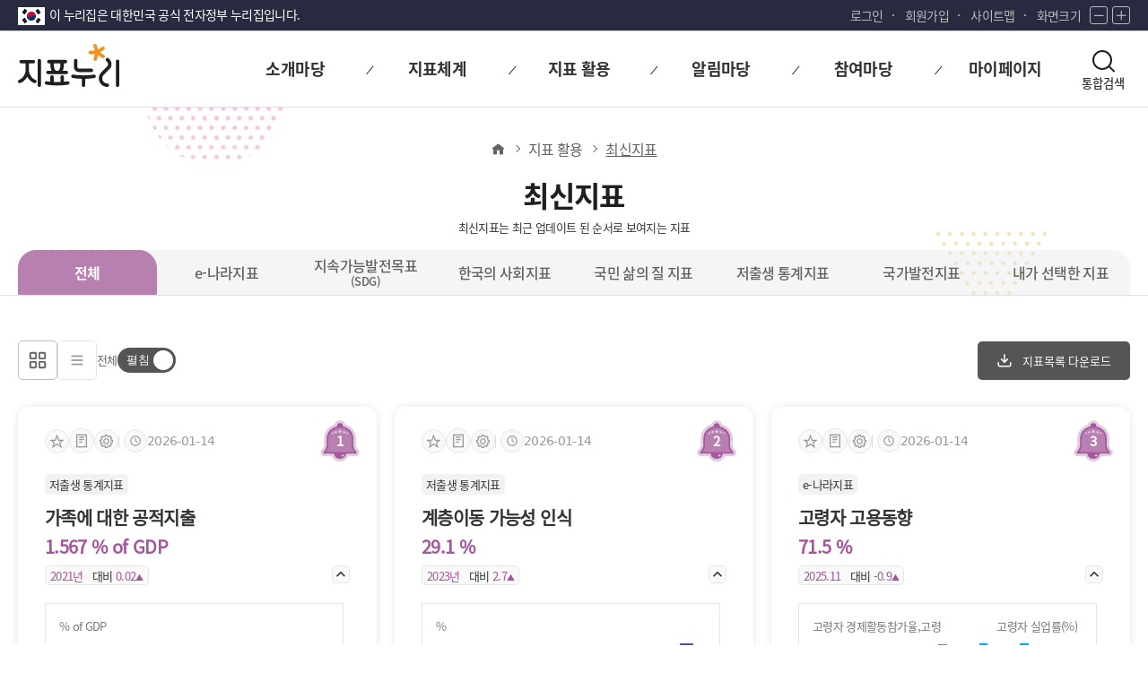

--- FILE ---
content_type: text/html;charset=UTF-8
request_url: https://www.index.go.kr/unity/potal/SelectPoMainNewIdx.do;jsessionid=0YyZSZX4oRf-FmdEdfRIf90YWRgDeVoP4qofpEUa.node11
body_size: 780836
content:








<!DOCTYPE HTML>
<html lang="ko">
<head>
<title> 지표누리 </title>
<meta http-equiv="Content-Type" content="text/html; charset=utf-8">	
<meta name="viewport" content="width=device-width, initial-scale=1.0">
<script type="text/javascript" src="/ext/js/jquery-3.7.1.min.js;jsessionid=qcdvb_8pI23V1--Gb8B4rh9i53fAd5vjH4qLKlXn.node11"></script>
<link rel="icon"		href="/ext/img/icon/favicon.ico;jsessionid=qcdvb_8pI23V1--Gb8B4rh9i53fAd5vjH4qLKlXn.node11" type="image/x-icon">
<link rel="stylesheet" href="/potal/mainNew/css/base.css;jsessionid=qcdvb_8pI23V1--Gb8B4rh9i53fAd5vjH4qLKlXn.node11" type="text/css">
<link rel="stylesheet" href="/potal/mainNew/css/layout.css;jsessionid=qcdvb_8pI23V1--Gb8B4rh9i53fAd5vjH4qLKlXn.node11" type="text/css">
<link rel="stylesheet" href="/potal/mainNew/css/design.css;jsessionid=qcdvb_8pI23V1--Gb8B4rh9i53fAd5vjH4qLKlXn.node11" type="text/css">
<link rel="stylesheet" href="/potal/mainNew/css/media.css;jsessionid=qcdvb_8pI23V1--Gb8B4rh9i53fAd5vjH4qLKlXn.node11" type="text/css">
<link rel="stylesheet" href="/potal/mainNew/css/icon/xeicon.min.css;jsessionid=qcdvb_8pI23V1--Gb8B4rh9i53fAd5vjH4qLKlXn.node11" type="text/css">
<link rel="stylesheet" href="/potal/mainNew/css/webfont.css;jsessionid=qcdvb_8pI23V1--Gb8B4rh9i53fAd5vjH4qLKlXn.node11" type="text/css">
<link rel="stylesheet" href="/potal/mainNew/css/font-awesome/css/font-awesome.min.css;jsessionid=qcdvb_8pI23V1--Gb8B4rh9i53fAd5vjH4qLKlXn.node11" type="text/css">

<!-- 리마오아 css -->
<link rel="stylesheet" href="/potal/sub/css/layout.css;jsessionid=qcdvb_8pI23V1--Gb8B4rh9i53fAd5vjH4qLKlXn.node11" type="text/css">

<script src="/potal/mainNew/js/menuScript.js;jsessionid=qcdvb_8pI23V1--Gb8B4rh9i53fAd5vjH4qLKlXn.node11"></script>
<script src="/potal/mainNew/js/script.js;jsessionid=qcdvb_8pI23V1--Gb8B4rh9i53fAd5vjH4qLKlXn.node11"></script>

</head>

<body>
	<div id="wrap" class="new_wrap">
		


<!-- 구글애널리틱스 -->

<script async src="https://www.googletagmanager.com/gtag/js?id=G-WKBQ2XYKZG"></script>

<script type="text/javascript">
$(document).ready(function(){
	if(window.location.href.indexOf('main.do') > -1 || window.location.href == 'https://www.index.go.kr/') {
		$("#goMain").attr('href', '#container');
	}else if(window.location.href.indexOf('policy_01') > -1 || window.location.href.indexOf('policy_02') > -1 || window.location.href.indexOf('policy_03') > -1 || window.location.href.indexOf('policy_04') > -1) {
		$("#goMain").attr('href', '#container2');
	}else {
		$("#goMain").attr('href', '#subContainer');
	}
})

//구글애널리틱스
if(0 < window.location.href.indexOf("index.go.kr")){
	window.dataLayer = window.dataLayer || [];
	function gtag(){dataLayer.push(arguments);}
	gtag('js', new Date());
	gtag('config', 'G-WKBQ2XYKZG');
}

if(0 < window.location.href.indexOf("index.go.kr") && window.location.href.indexOf("index.go.kr") == 8){
	location.href = "https://www.index.go.kr" + window.location.pathname;
}
		
//화면크기 조정
var scale = 1;
/* 화면 크기 +
 * 1.2배 만큼 증가
 */
function fn_zoomIn(){
	scale *= 1.2;
	zoom();
}

/* 화면 크기 -
 * 1.2배 만큼 감소
 */
function fn_zoomOut(){
	scale /= 1.2;
	zoom();
}

/* 화면 크기 적용
 * body 크기 scale로 조정
 */
function zoom(){
	document.body.style.zoom = scale;
}


/** 통합아이디 로그인*/
function fn_login(){
	document.frmSend.SYS_CD.value	= "E";
	document.frmSend.method			= "post";
	document.frmSend.SYS_URL.value	= "https://www.index.go.kr/unity/potal/actionLogin.do?loc=union";
	document.frmSend.CUR_URL.value	= "https://www.index.go.kr/unity/potal/actionLogin.do?loc=union";
	document.frmSend.action			= "https://kosis.kr/oneid/cmmn/login/LoginView.do";
	document.frmSend.submit();
}

/** 통합아이디 로그아웃*/
function fn_logout(){
	document.frmSend.method			= "post";
	document.frmSend.action			= "/unity/potal/actionLogout.do?logout=2&loc=union";
	document.frmSend.submit();
}

/*회원가입*/
function fn_join_member(){
	document.frmSend.method = "post";
	document.frmSend.SYS_CD.value = "E";
	document.frmSend.LOGIN_YN.value = "";
	document.frmSend.action = "https://kosis.kr/oneid/cmmn/login/MemberType.do";
	document.frmSend.SYS_URL.value = "https://www.index.go.kr/unity/potal/actionLogin.do?loc=union";
	document.frmSend.CUR_URL.value = "https://www.index.go.kr/unity/potal/actionLogin.do?loc=union";
	document.frmSend.submit();
}

/*로그인 여부 체크(마아페이지)*/
function fn_checkLogin(cdNo){
	if("" != "" && "" != null){ // 로그인 되어 있을 경우
		if(cdNo == "510"){ // 나의 관심지표
			window.location.href ='/unity/potal/mypage/selectPoMyPSttsGrpList.do?cdNo=510';
		}else if(cdNo == "520"){ //참여내역
			window.location.href ='/unity/potal/mypage/selectPoMyCnQhistory.do?cdNo=520';
		}else if(cdNo == "530"){//통합회원 나의정보
			document.frmSend.method = "post";
			document.frmSend.LOGIN_YN.value = "";
			document.frmSend.action = "https://kosis.kr/oneid/cmmn/member/GoToMemberInfoMod.do";
			document.frmSend.SYS_URL.value = "https://www.index.go.kr/unity/potal/actionUserInfoUpdate.do";
			document.frmSend.CUR_URL.value = "https://www.index.go.kr/unity/potal/actionUserInfoUpdate.do";
			document.frmSend.submit();
		}else if(cdNo == "540"){//통합회원 회원탈퇴
			document.frmSend.method = "post";
			document.frmSend.LOGIN_YN.value = "";
			document.frmSend.action = "https://kosis.kr/oneid/cmmn/login/GoToMemberDrop.do";
			document.frmSend.SYS_URL.value = "https://www.index.go.kr/unity/potal/actionLogout.do";
			document.frmSend.CUR_URL.value = "https://www.index.go.kr/unity/potal/actionLogout.do";
			document.frmSend.submit();
		}else{
			return false;
		}
	}else{
		if(confirm("로그인이 필요합니다.\n로그인 페이지로 이동하시겠습니까?")){
			window.location.href = '/unity/potal/potalLogin.do';
		}else{
			return false;
		}	
	}
}

function receiveMessage(event){
    if(event.data === "closed" && event.origin === "https://kosis.kr"){
        alert("30분동안 미사용으로 통합회원 로그아웃되었습니다.");
        fn_logout();
    }
}


function fn_popup(url){
	/*서비스 예정 공고*/
	if(url == "notice"){
		alert("서비스 예정입니다");
		return false;	
	}else{
		window.open(url);
	}
}

/*통합메인 검색*/
function fn_search(val){
	//val  S= 서브페이지 검색창, M= 메인 검색창	
	var query;
	if(val =="S"){
		query = document.getElementById("searchKey").value;
	}else{
		query = document.getElementById("mSearchKey").value;
	}
	
	if(query ==""){
		alert("검색어를 입력해 주십시오.")
		return false;
	}else{
		document.searchForm.query.value = query;
		document.getElementById("searchKey").value = "";
		document.searchForm.action = "" + '/unity/potal/search/search.do?divide1=0';
		document.searchForm.submit();	
	}
}

window.addEventListener("message",receiveMessage);
</script>

<form name="searchForm" method="post" action="/unity/potal/indicator/search.do;jsessionid=qcdvb_8pI23V1--Gb8B4rh9i53fAd5vjH4qLKlXn.node11">
	<input name="subSearch"    	type="hidden"/>
	<input name="btnStr"       	type="hidden"/>
	<input name="firstPage"    	type="hidden"/>
	<input name="morePage"    	type="hidden"/>
	<input name="sortValue" 	type="hidden"/>
	<input name="searchKeyword" type="hidden"/>
	<input name="query" type="hidden"  value =""/>
</form>

<form name="frmSend" id="frmSend" method="post" action="/unity/potal/main.do">
	<input type="hidden" id="SEND_SYS_URL"		name="SYS_URL"		value="" />
	<input type="hidden" id="CUR_URL"			name="CUR_URL"		value="" />
	<input type="hidden" id="SEND_SYS_CD"		name="SYS_CD"		value="E" />
	<input type="hidden" id="SID_IP_ADDR"		name="SID_IP_ADDR"	value="" />
	<input type="hidden" id="SSN_INFO"			name="SSN_INFO"		value="" />
	<input type="hidden" id="LOGIN_YN"			name="LOGIN_YN"		value="" />
	<input type="hidden" id="USR_SN"			name="USR_SN"		value="" />
	<input type="hidden" id="USR_ID"			name="USR_ID"		value="" />
	<input type="hidden" id="USR_NAME"			name="USR_NAME"		value="" />
	<input type="hidden" id="USR_EMAIL"			name="USR_EMAIL"	value="" />
	<input type="hidden" id="USR_PHONE"			name="USR_PHONE"	value="" />
	<input type="hidden" id="USR_MOBILE"		name="USR_MOBILE"	value="" />
	<input type="hidden" id="USR_GUBUN"			name="USR_GUBUN"	value="" />
</form>

<div id="skip">
	<a href="#container" id="goMain">본문 바로가기</a>
	<a href="#gnb" id="goMenu">대메뉴 바로가기</a>
</div>

<header>
	<div class="tnb">
		<div class="center">
			<div class="nurizip">
				<span>이 누리집은 대한민국 공식 전자정부 누리집입니다.</span>
			</div>
			<div class="lnb">
				<ul>
					<li class="login">
						 
							 
							
								<a href="/unity/potal/potalLogin.do;jsessionid=qcdvb_8pI23V1--Gb8B4rh9i53fAd5vjH4qLKlXn.node11">로그인</a>
							
						
					</li>
					
						<li class="join"><a href="javascript:fn_join_member();">회원가입</a></li>
					
					<li class="sitemap"><a href="/unity/potal/PotalSitemap.do;jsessionid=qcdvb_8pI23V1--Gb8B4rh9i53fAd5vjH4qLKlXn.node11?cdNo=600">사이트맵</a></li>
					<li class="zoom">
						<span>화면크기</span>
						<button type="button" class="btn zoom_btn" onclick="fn_zoomOut();">
							<i class="xi-minus"></i><span class="txt_blind">화면 축소</span>
						</button>
						<button type="button" class="btn zoom_btn" onclick="fn_zoomIn();">
							<i class="xi-plus"></i><span class="txt_blind">화면 확대</span>
						</button>
					</li>
				</ul>

			</div>
		</div>
	</div>
	<div id="header" class="sub_header">
		<div class="center">
			<div class="logo">
				<h1 class="logo1">
					<a href="/unity/potal/main.do;jsessionid=qcdvb_8pI23V1--Gb8B4rh9i53fAd5vjH4qLKlXn.node11"><span class="txt_blind">지표누리</span></a>
				</h1>
				<span class="logo2">
					<em class="txt_blind">다시 대한민국! 새로운 국민의 나라</em>
				</span>
			</div>

			<div id="gnb" class="gnb">
				<div class="gnb_wrap">
					<ul>
						<li>
							<a href="/unity/potal/PotalMainIntro.do;jsessionid=qcdvb_8pI23V1--Gb8B4rh9i53fAd5vjH4qLKlXn.node11?cdNo=110" class="gnb_title"><span>소개마당</span></a>
							<ul class="gnb_sublist">
								<li class="sub_menu"><a href="/unity/potal/PotalMainIntro.do;jsessionid=qcdvb_8pI23V1--Gb8B4rh9i53fAd5vjH4qLKlXn.node11?cdNo=110">지표누리 소개</a></li>
								<li class="sub_menu"><a href="/unity/potal/PotalMainGuide.do;jsessionid=qcdvb_8pI23V1--Gb8B4rh9i53fAd5vjH4qLKlXn.node11?cdNo=120">이용안내</a></li>
							</ul>
						</li>
						<li>
							<a href="javascript:void(0);" class="gnb_title"><span>지표체계</span></a>
							<ul class="gnb_sublist">
								<li class="sub_menu"><a href="javascript:fn_popup('/unity/potal/eNara/main/EnaraMain.do?cdNo=000')" title="새창열림" class="new_win">e-나라지표</a></li>
								<li class="sub_menu"><a href="javascript:fn_popup('/unity/potal/sdg/SDGMain.do?cdNo=10&lrgeClasCd=013')" title="새창열림" class="new_win"><span>지속가능발전목표(SDG)</span></a></li>								
								<li class="sub_menu"><a href="javascript:fn_popup('/unity/potal/indicator/SocialIndicator.do?cdNo=000&lrgeClasCd=017')" title="새창열림" class="new_win">한국의 사회지표</a></li>
								<li class="sub_menu"><a href="javascript:fn_popup('/unity/potal/indicator/LifeIndicator.do?cdNo=000&lrgeClasCd=018')" title="새창열림" class="new_win">국민 삶의 질 지표</a></li>
								<li class="sub_menu"><a href="javascript:fn_popup('/unity/potal/indicator/LowbirthIndicator.do?cdNo=000&lrgeClasCd=016')" title="새창열림" class="new_win">저출생 통계지표</a></li>
								<li class="sub_menu"><a href="javascript:fn_popup('/unity/potal/indicator/ProgressIndicator.do?cdNo=000&lrgeClasCd=010')" title="새창열림" class="new_win">국가발전지표</a></li>
							</ul>
						</li>
						<li>
							<a href="/unity/potal/SelectPoMainIntgrIndx.do;jsessionid=qcdvb_8pI23V1--Gb8B4rh9i53fAd5vjH4qLKlXn.node11?cdNo=700" class="gnb_title"><span>지표 활용</span></a>
							<ul class="gnb_sublist">
								<li class="sub_menu"><a href="/unity/potal/SelectPoMainIntgrIndx.do;jsessionid=qcdvb_8pI23V1--Gb8B4rh9i53fAd5vjH4qLKlXn.node11?cdNo=700">통합 지표목록</a></li>
								<li class="sub_menu"><a href="/unity/potal/com/CompareIdx.do;jsessionid=qcdvb_8pI23V1--Gb8B4rh9i53fAd5vjH4qLKlXn.node11?cdNo=200">지표 모아보기</a></li>
								<li class="sub_menu"><a href="/unity/openApi/openApiIntro.do;jsessionid=qcdvb_8pI23V1--Gb8B4rh9i53fAd5vjH4qLKlXn.node11?cdNo=410" title="새창열림" class="new_win">Open API</a></li>
								<li class="sub_menu"><a href="/unity/potal/SelectPoMainNewIdx.do;jsessionid=qcdvb_8pI23V1--Gb8B4rh9i53fAd5vjH4qLKlXn.node11">최신지표</a></li>
								<li class="sub_menu"><a href="/unity/potal/SelectPoMainPopIdx.do;jsessionid=qcdvb_8pI23V1--Gb8B4rh9i53fAd5vjH4qLKlXn.node11">인기지표</a></li>
							</ul>
						</li>
						<li>
							<a href="/unity/potal/com/SelectPoMainIntgrNotice.do;jsessionid=qcdvb_8pI23V1--Gb8B4rh9i53fAd5vjH4qLKlXn.node11?cdNo=310" class="gnb_title"><span>알림마당</span></a>
							<ul class="gnb_sublist">
								<li class="sub_menu"><a href="/unity/potal/com/SelectPoMainIntgrNotice.do;jsessionid=qcdvb_8pI23V1--Gb8B4rh9i53fAd5vjH4qLKlXn.node11?cdNo=310">공지사항</a></li>
							</ul>
						</li>
						<li>
							<a href="/unity/potal/com/SelectPoMainIntgrQnA.do;jsessionid=qcdvb_8pI23V1--Gb8B4rh9i53fAd5vjH4qLKlXn.node11?cdNo=420" class="gnb_title"><span>참여마당</span></a>
							<ul class="gnb_sublist">
								<li class="sub_menu"><a href="/unity/potal/com/SelectPoMainIntgrQnA.do;jsessionid=qcdvb_8pI23V1--Gb8B4rh9i53fAd5vjH4qLKlXn.node11?cdNo=420">묻고 답하기</a></li>
								<li class="sub_menu"><a href="/unity/potal/com/SelectPoMainIntgrFAQ.do;jsessionid=qcdvb_8pI23V1--Gb8B4rh9i53fAd5vjH4qLKlXn.node11?cdNo=320">자주하는 질문</a></li>
								<li class="sub_menu"><a href="/unity/potal/Event.do;jsessionid=qcdvb_8pI23V1--Gb8B4rh9i53fAd5vjH4qLKlXn.node11?cdNo=430">이벤트</a></li>
							</ul>
						</li>
						<li>
							<a href="/unity/potal/mypage/myCnctLogPage.do;jsessionid=qcdvb_8pI23V1--Gb8B4rh9i53fAd5vjH4qLKlXn.node11?cdNo=550" class="gnb_title"><span>마이페이지</span></a>
							<ul class="gnb_sublist">
								<li class="sub_menu"><a href="/unity/potal/mypage/myCnctLogPage.do;jsessionid=qcdvb_8pI23V1--Gb8B4rh9i53fAd5vjH4qLKlXn.node11?cdNo=550">내가 본 지표</a></li>
								<li class="sub_menu"><a href="javascript:fn_checkLogin('510')">나의 관심지표</a></li>
								<li class="sub_menu"><a href="javascript:fn_checkLogin('520')">나의 참여내역</a></li>
								
							</ul>
						</li>
					</ul>
				</div>

				<div id="top_search" class="top_search">
					<button type="button" class="btn btn_search btn_mo_search">
						<i class="icon"></i>
						<span class="">통합검색</span>
					</button>
					<div class="search_box">
						<div>
							<div class="search_form">
								<label for="searchKey" class="txt_blind">검색어</label>
								<input type="text" id="searchKey" name="searchKey" class="search_input" placeholder="검색어를 입력하세요" title="검색어를 입력하세요" onkeypress="if(event.keyCode==13) {fn_search('S'); return false;}">
								<button type="submit" class="btn btn_search">
									<i class="icon"></i>
									<span class="txt_blind">검색</span>
								</button>
							</div>
							<button type="button" class="btn btn_close">
								<i class="xi-close"></i>
								<span class="txt_blind">닫기</span>
							</button>
						</div>	
					</div>
				</div>
				
				<div class="burger_menu">

					<button type="button" class="btn sitemap_btn open" id="sitemap_open">
						<i class="xi-bars"></i>
						<span class="txt_blind">전체메뉴 열기</span>
					</button>

					<div class="sideBg">
						<div class="side_menu">
							<div class="head">
								<a href="/unity/potal/main.do;jsessionid=qcdvb_8pI23V1--Gb8B4rh9i53fAd5vjH4qLKlXn.node11"><span class="txt_blind">지표누리</span></a>
							</div>
							<div class="body">
								<ul>
									<li>
										<a href="javascript:void(0);">소개마당</a>
										<ul>
											<li><a href="/unity/potal/PotalMainIntro.do;jsessionid=qcdvb_8pI23V1--Gb8B4rh9i53fAd5vjH4qLKlXn.node11?cdNo=110" title="새창열림" class="new_win">지표누리 소개</a></li>
											<li><a href="/unity/potal/PotalMainGuide.do;jsessionid=qcdvb_8pI23V1--Gb8B4rh9i53fAd5vjH4qLKlXn.node11?cdNo=120" title="새창열림" class="new_win">이용안내</a></li>
										</ul>
									</li>
									<li>
										<a href="javascript:void(0);">지표체계</a>
										<ul>
											<li><a href="javascript:fn_popup('/unity/potal/eNara/main/EnaraMain.do')" title="새창열림" class="new_win">e-나라지표</a></li>
											<li><a href="javascript:fn_popup('/unity/potal/sdg/SDGMain.do?cdNo=10&lrgeClasCd=013')" title="새창열림" class="new_win">지속가능발전목표<span>(SDG)</span></a></li>
											<li><a href="javascript:fn_popup('/unity/potal/indicator/SocialIndicator.do?cdNo=210&lrgeClasCd=017')" title="새창열림" class="new_win">한국의 사회지표</a></li>
											<li><a href="javascript:fn_popup('/unity/potal/indicator/LifeIndicator.do?cdNo=210&lrgeClasCd=018')" title="새창열림" class="new_win">국민 삶의 질 지표</a></li>
											<li><a href="javascript:fn_popup('/unity/potal/indicator/LowbirthIndicator.do?cdNo=000&lrgeClasCd=016')" title="새창열림" class="new_win">저출생 통계지표</a></li>
											<li><a href="javascript:fn_popup('/unity/potal/indicator/ProgressIndicator.do?cdNo=210&lrgeClasCd=010')" title="새창열림" class="new_win">국가발전지표</a></li>
										</ul>
									</li>
									<li>
										<a href="javascript:void(0);">지표 활용</a>
										<ul>
											<li><a href="/unity/potal/SelectPoMainIntgrIndx.do;jsessionid=qcdvb_8pI23V1--Gb8B4rh9i53fAd5vjH4qLKlXn.node11?cdNo=700">통합 지표목록</a></li>
											<li><a href="/unity/potal/com/CompareIdx.do;jsessionid=qcdvb_8pI23V1--Gb8B4rh9i53fAd5vjH4qLKlXn.node11?cdNo=200">지표 모아보기</a></li>
											<li><a href="/unity/openApi/openApiIntro.do;jsessionid=qcdvb_8pI23V1--Gb8B4rh9i53fAd5vjH4qLKlXn.node11?cdNo=410" title="새창열림" class="new_win">Open API</a></li>
											<li><a href="/unity/potal/SelectPoMainNewIdx.do;jsessionid=qcdvb_8pI23V1--Gb8B4rh9i53fAd5vjH4qLKlXn.node11">최신지표</a></li>
											<li><a href="/unity/potal/SelectPoMainPopIdx.do;jsessionid=qcdvb_8pI23V1--Gb8B4rh9i53fAd5vjH4qLKlXn.node11">인기지표</a></li>
										</ul>
									</li>
									<li>
										<a href="javascript:void(0);"><span>알림마당</span></a>
										<ul>
											<li><a href="/unity/potal/com/SelectPoMainIntgrNotice.do;jsessionid=qcdvb_8pI23V1--Gb8B4rh9i53fAd5vjH4qLKlXn.node11?cdNo=310">공지사항</a></li>
										</ul>
									</li>
									<li>
										<a href="javascript:void(0);"><span>참여마당</span></a>
										<ul>
											<li><a href="/unity/potal/com/SelectPoMainIntgrQnA.do;jsessionid=qcdvb_8pI23V1--Gb8B4rh9i53fAd5vjH4qLKlXn.node11?cdNo=420">묻고 답하기</a></li>
											<li><a href="/unity/potal/com/SelectPoMainIntgrFAQ.do;jsessionid=qcdvb_8pI23V1--Gb8B4rh9i53fAd5vjH4qLKlXn.node11?cdNo=320">자주하는 질문</a></li>
											<li><a href="/unity/potal/Event.do;jsessionid=qcdvb_8pI23V1--Gb8B4rh9i53fAd5vjH4qLKlXn.node11?cdNo=430">이벤트</a></li>
										</ul>
									</li>
									<li>
										<a href="javascript:void(0);">마이페이지</a>
										<ul>
											<li><a href="/unity/potal/mypage/myCnctLogPage.do;jsessionid=qcdvb_8pI23V1--Gb8B4rh9i53fAd5vjH4qLKlXn.node11?cdNo=550">내가 본 지표</a></li>
											<li><a href="javascript:fn_checkLogin('510')">나의 관심지표</a></li>
											<li><a href="javascript:fn_checkLogin('520')">나의 참여내역</a></li>
											
										</ul>
									</li>
								</ul>

							</div>
							<div class="foot">
								 
									
									
										<a href="/unity/potal/potalLogin.do;jsessionid=qcdvb_8pI23V1--Gb8B4rh9i53fAd5vjH4qLKlXn.node11">로그인</a>
										<a href="javascript:fn_join_member();">회원가입</a>
									
								
								<a href="/unity/potal/PotalSitemap.do?cdNo=600">사이트맵</a>
							</div>

							<button type="button" class="btn sitemap_btn close" id="sitemap_close">
								<i class="xi-close"></i>
								<span class="txt_blind">전체메뉴 닫기</span>
							</button>
						</div>
					</div>

				</div>
			</div>
		</div>
		<!-- //center -->

		<div class="nav_bg"></div>
	</div>
</header>

	
	
	



		<!-- container -->
		<form id="command" name="SDGsLinkForm" action="/unity/potal/SelectPoMainNewIdx.do;jsessionid=qcdvb_8pI23V1--Gb8B4rh9i53fAd5vjH4qLKlXn.node11" method="post">
			<input type ="hidden" name="idxCd">
			<input type ="hidden" name="num">
		</form>
		
		<form id="excelfrm" name="excelfrm" action="/unity/potal/SelectPoMainNewIdx.do;jsessionid=qcdvb_8pI23V1--Gb8B4rh9i53fAd5vjH4qLKlXn.node11" method="post">
			<!--<input type="hidden" name =""/>
			<input type="hidden" name =""/>-->
		</form>
	
		<form id="command" name="frm" action="/unity/potal/SelectPoMainNewIdx.do;jsessionid=qcdvb_8pI23V1--Gb8B4rh9i53fAd5vjH4qLKlXn.node11" method="post" onsubmit="return false;">
		<input type="hidden" id="startNum"	name="startNum"	value="0" />
		<input type="hidden" id="rowNum"	name="rowNum"	value="" />
		<input type="hidden" id="boardCd"	name="boardCd"	value="all" />
		<div id="subContainer">
				<!-- (211015) 클래스명 변경 -->
				<div class="contents sub_bg">
					<!-- top (211015) 새로 작성 -->
					<div class="sub_head board" style="padding-bottom: 50px;">
						<div class="m_cont_layout">
							<div class="breadcrumbs">
								<ol class="breadcrumbs_list">
									<li class="breadcrumbs_item home"><a href="/unity/potal/main.do;jsessionid=qcdvb_8pI23V1--Gb8B4rh9i53fAd5vjH4qLKlXn.node11"><i class="xi-home"></i><span class="txt_blind">홈</span></a></li>
									<li class="breadcrumbs_item n1"><a href="#">지표 활용</a></li>
									<li class="breadcrumbs_item n2 last"><a href="#">최신지표</a></li>
								</ol>
							</div>
							<h2 class="sub_tit_2">최신지표</h2>
							<div class="sub_tit_txt">최신지표는 최근 업데이트 된 순서로 보여지는 지표</div>
							<div class="sub_tab sub_tab07 board_tab" style="bottom: -64px;">
								<ul>
									<li class="all on" id="all"><a href="/unity/potal/SelectPoMainNewIdx.do">전체</a></li>
									<li class="" id="DIV_1"><a href="/unity/potal/SelectPoMainNewIdx.do?boardCd=1">e-나라지표</a></li>
									<li class="" id="DIV_11"><a href="/unity/potal/SelectPoMainNewIdx.do?boardCd=11">지속가능발전목표<span>(SDG)</span></a></li>
									<li class="" id="DIV_10"><a href="/unity/potal/SelectPoMainNewIdx.do?boardCd=10">한국의 사회지표</a></li>
									<li class="" id="DIV_8"><a href="/unity/potal/SelectPoMainNewIdx.do?boardCd=8">국민 삶의 질 지표</a></li>
									<li class="" id="DIV_12"><a href="/unity/potal/SelectPoMainNewIdx.do?boardCd=12">저출생 통계지표</a></li>
									<li class="" id="DIV_2"><a href="/unity/potal/SelectPoMainNewIdx.do?boardCd=2">국가발전지표</a></li>
									<li class="" id="DIV_FAV"><a href="/unity/potal/SelectPoMainNewIdx.do?boardCd=FAV">내가 선택한 지표</a></li>
								</ul>
							</div>
							<!-- 게시판 탭 -> 셀렉박스 (화면너비 680px 이하) -->
							<div class="board_select">
								<label for="selectOption" class="txt_blind">체계 선택</label>
								<select id="selectOption" onchange="fn_callBBSInfoList('8', this.value, 'c', 'T')">
									<option value="all">전체</option>
									<option value="1">e-나라지표</option>
									<option value="11">SDG</option>
									<option value="10">한국의 사회지표</option>
									<option value="8">국민 삶의 질 지표</option>
									<option value="12">저출생 통계지표</option>
									<option value="2">국가발전지표</option>
									<option value="FAV">내가 선택한 지표</option>
								</select>
							</div>
						</div>
					</div>
					<!-- // top -->
				<!-- contents -->
				








<script type="text/javascript" src="/ext/js/jquery-3.7.1.min.js;jsessionid=qcdvb_8pI23V1--Gb8B4rh9i53fAd5vjH4qLKlXn.node11"></script>
<link rel="stylesheet" href="/potal/mainNew/css/design.css;jsessionid=qcdvb_8pI23V1--Gb8B4rh9i53fAd5vjH4qLKlXn.node11?ver=20251230" type="text/css">
<link rel="stylesheet" href="/potal/mainNew/css/media.css;jsessionid=qcdvb_8pI23V1--Gb8B4rh9i53fAd5vjH4qLKlXn.node11?ver=20251230" type="text/css">

<!-- rMate Grid -->
<script type="text/javascript" src="/ext/rMateChart6.0/LicenseKey/rMateChartH5License.js;jsessionid=qcdvb_8pI23V1--Gb8B4rh9i53fAd5vjH4qLKlXn.node11"></script>
<script type="text/javascript" src="/ext/rMateChart6.0/rMateChartH5/JS/rMateChartH5.js;jsessionid=qcdvb_8pI23V1--Gb8B4rh9i53fAd5vjH4qLKlXn.node11"></script>
<link rel="stylesheet" href="/ext/rMateChart6.0/rMateChartH5/Assets/Css/rMateChartH5.css;jsessionid=qcdvb_8pI23V1--Gb8B4rh9i53fAd5vjH4qLKlXn.node11" type="text/css">
<!-- rMate Grid -->

<style>
.pointer {
	cursor: pointer;
}
</style>

<script type="text/javascript">
$(document).ready(function(){
	var rowNum = 0

	$("#section_card > .card > [id^='c']").each(function(i) {
		//var IdxListDetail = $("#cIdxListDetail"+(i+1)).val();
		var IdxListDetail = $("#cIdxListDetail"+(i+1)).val();
		var TotaldataList = $("#cTotaldataList"+(i+1)).val();
		IdxListDetail = JSON.parse(IdxListDetail);
		TotaldataList = JSON.parse(TotaldataList);
		
		rowNum += 1;
		
		$("#rowNum").val(rowNum);
		
		rMateChartH5.create('chart'+(i+1), 'chartHolder'+(i+1), "useContextMenu=false", "100%", "100%");
		
		fn_chartInfo(IdxListDetail[i], TotaldataList[i]);//통계표 정보 불러오기
		
		//통계표
		var sttsCd = $("#cSttsCd"+(i+1)).val();
		var t = fn_latestValDiff(TotaldataList[i], sttsCd);
		//$("#cDescDt"+(i+1)).text(t.latest.descDt);
		//$("#cRateNum"+(i+1)).text(t.diff);
		
		//초기 카드개수가 8개가 아니면 더보기 삭제
		if(i === $("#section_card > .card > [id^='c']").length -1) {
			if(IdxListDetail.length != 8) {
				$(".more_wrap").css("display", "none");
			}
		}
	});
	
	if($("#boardCd").val() === 'FAV'){//내가선택한지표
		fn_callBBSInfoList(8, 'FAV')
	}
	
	$('#excelDown').on('click', function(e) {
		e.preventDefault();
		var boardCd = $('#boardCd').val();
		window.location.href = "/unity/potal/eNara/readNewIdxExceldown.do?boardCd=" + boardCd;
	})
	
	$('#more_card').on('click', function(e) {
		var RN = $("#rowNum").val();
		RN = parseInt(RN, 10);
		if(RN == 24) {
			$(".more_wrap").css("display", "none");
		}
		
		for(let i=(RN+1); i<(RN+9); i++) {
			document.getElementById("item_card").appendChild(createCardItem(i));
		}
		var boardCd = $("#boardCd").val()
		fn_callBBSInfoList(RN+8, boardCd)
	});
	
	$(document).on('click', '[id^=btn_icon_c]', function(e) {
		e.preventDefault();
		$(this).children().children(".chart_option").css('display', 'block')
	})
	
	$(document).on('click', '.tooltip_close', function(e) {
		e.stopPropagation();
		$(this).closest('.chart_option').css('display', 'none');
		return;
	})
	
	$(document).on('click', '#btn_list', function() {
		let param = $("#boardCd").val();
		let url = "/unity/potal/SelectPoMainNewIdxList.do?boardCd="+param;
		if($("#clasCd").val()){
			const pathname = window.location.pathname;
			const search = window.location.search;
			url = pathname+search+search.substr(0, search.indexOf('btype')-1)+"&btype=l";
		}
		window.location.href=url;
	});
	
	//지표 펼침 버튼
	$(document).on('click', '.toggle', function() {
		const status = $(this).attr("aria-expanded")
		const list = $(this).closest('div.item[id^=c]')
		if(status == 'true') {
			$(this).attr("aria-expanded", 'false')
			list.addClass("collapsed")
		} else {
			$(this).attr("aria-expanded", 'true')
			list.removeClass("collapsed")
		}
	})
	
	//전체 펼침 버튼
	$(document).on('click', '#btn_switch', function() {
		const status = $(this).attr("aria-checked");
		const list = $('div.item[id^=c]');
		if(status == 'true') {
			$(this).attr("aria-checked", 'false');
			list.addClass("collapsed");
		} else {
			$(this).attr("aria-checked", 'true');
			list.removeClass("collapsed");
		}
	});
	
	$(document).on('click', 'div.tabs > button', function() {
		const tabType = $(this).attr("data-tab");
		if (tabType == "tab_01"){
			$(this).parent().children().removeClass("active");
			$(this).addClass("active");
			document.getElementById("tab_01_c").style.display = "block";
			document.getElementById("tab_02_c").style.display = "none";
			document.getElementById("tab_03_c").style.display = "none";
		} else if(tabType == "tab_02") {
			$(this).parent().children().removeClass("active");
			$(this).addClass("active");
			document.getElementById("tab_01_c").style.display = "none";
			document.getElementById("tab_02_c").style.display = "block";
			document.getElementById("tab_03_c").style.display = "none";
		} else if(tabType == "tab_03") {
			$(this).parent().children().removeClass("active");
			$(this).addClass("active");
			document.getElementById("tab_01_c").style.display = "none";
			document.getElementById("tab_02_c").style.display = "none";
			document.getElementById("tab_03_c").style.display = "block";
		}
	})
	
	$(document).on('click', '.doc', function() {
		document.getElementById("popup_document").style.display = "block";
		document.getElementById("popup_document").style.display = "block";
		//카드형에서 가져오기(목록형 초기 셋팅을 유지하면 목록형에서 가져오기)
		const index = this.id.replace('cDoc', '');//@todo=>item으로 바꿀 것

		//tab 순서대로 위치한 것
		['cDefinition', 'cComments', 'cWordDesc'].forEach( (tabNm, tabNum) => {
			//카드형에서 불어올  값 위치 예) cDefinition1 || cDefinition2...
			const inputDocVal = document.getElementById(tabNm+index).value;
			//tab_01_c, tab_02_c, tab_03_c
			document.getElementById('tab_0'+(tabNum+1)+'_c').innerText = inputDocVal;
		});

		const cardTtem = document.getElementById('c'+index);
		document.querySelector('#popup_document .badge_num').innerText = index;
		document.getElementById('cPopDivKornm').innerText = cardTtem.querySelector('[id^=cDivKornm]').innerText;
		document.getElementById('cPopIdxKornm').innerText = cardTtem.querySelector('[id^=cIdxKornm]').innerText;
		document.getElementById('cPopVal').innerText = cardTtem.querySelector('[id^=cVal]').innerText;
		document.getElementById('cPopDescDt').innerText = cardTtem.querySelector('[id^=cDescDt]').innerText;
		document.getElementById('cPopRateNum').innerHTML = cardTtem.querySelector('[id^=cRateNum]').innerHTML;

		const cIdxCd = cardTtem.querySelector('[id^=cIdxCd]').value;
		const cSttsCd = cardTtem.querySelector('[id^=cSttsCd]').value;
		document.getElementById('tab_btn_c').dataset.idxCd = cIdxCd;
		document.getElementById('tab_btn_c').dataset.divide = cardTtem.querySelector('[id^=cDivide]').value;

		$('#graph_pop_c').load("/unity/potal/popChartView.do", {idxCd : cIdxCd, sttsCd : cSttsCd, chartNo : '1'});
	})
	
	$(document).on('click', '#popup_close', function(){
		document.getElementById("popup_document").style.display = "none";
		document.getElementById("popup_document").style.display = "none";
	})
	
	$(document).on('click', '.favorite', function() {
		const el = this;
		const on = el.getAttribute("aria-pressed") === "true";

		el.setAttribute("aria-pressed", !on);

		let favList = JSON.parse(localStorage.getItem('favList_new') || '[]');
		
		const item = el.closest('div.item[id^=c]');
		
		const idxCd = item.querySelector('[id^=cIdxCd]').value;
		const sttsCd = item.querySelector('[id^=cSttsCd]').value;
		const divide = item.querySelector('[id^=cDivide]').value;
		const idxKornm = item.querySelector('[id^=cIdxKornm]').innerText;
		const divKornm = item.querySelector('[id^=cDivKornm]').innerText;
		const rcntUpdtDt = item.querySelector('[id^=cRcntUpdtDt]').innerText;
		const descDt = item.querySelector('[id^=cDescDt]').innerText;
		const val = item.querySelector('[id^=cVal]').innerText;
		const rateNum = item.querySelector('[id^=cRateNum]').innerText;
		const definition = item.querySelector('[id^=cDefinition]').value;
		const comments = item.querySelector('[id^=cComments]').value;
		const wordDesc = item.querySelector('[id^=cWordDesc]').value;
		const IdxListDetail = item.querySelector('[id^=cIdxListDetail]').value;
		const TotaldataList = item.querySelector('[id^=cTotaldataList]').value;
		const ChartTypeList = item.querySelector('[id^=cChartTypeList]').value;
		const removeTime = JSON.stringify(Date.now() + 1000 * 60 * 60 * 4);

		//내가 선택한 지표 저장-@todo if문 분기조건을 하나의 함수로 해서 저장하기
		if(!on){//on=false일 때 실행하는 이유는 클릭 이벤트 발생할 때는 false상태를 불러옴
			//중복방지, 일치하는 요소가 있으면 true
			const exists = favList.some(item => item.idxCd === idxCd);
			if(!exists){//@todo 조건 역전 시 fav._bound 변경 여부 필수 체크
				const num = favList.length+1;
				const newItem = {num, idxCd, sttsCd, divide, idxKornm,
								 divKornm, rcntUpdtDt, descDt, val, rateNum,
								 definition, comments, wordDesc, IdxListDetail, TotaldataList, ChartTypeList, removeTime};
				favList.push(newItem);
				localStorage.setItem('favList_new', JSON.stringify(favList));
			}
		}else{//내가 선택한 지표 삭제
			favList = favList.filter(item => item.idxCd !== idxCd);
			//번호 재정렬
			favList = favList.map( (item,idx) => ({...item, num:idx+1}));
			localStorage.setItem('favList_new', JSON.stringify(favList));
			
			if(favList.length == 0){
				localStorage.removeItem("favList_new");
			}
		}
	})
	
	var favList;
	
	try {
		favList = JSON.parse(localStorage.getItem('favList_new')) || null;
	} catch (e) {
		favList = null;
	}
	
	if(favList === null){
		localStorage.removeItem("favList_new");
		return;
	} else {
		favList.forEach(function(v,i){
			$("#item_card > [id^=c]").each(function() {
				let val = $(this).find("#cIdxCd"+this.id.substring(1)).val();
				let favListIdx = v.idxCd;
				if(favListIdx == val){
					$("#favorite"+this.id.substring(1)).attr("aria-pressed", "true");
				}
			})
		});
		
		// 시간지난 로컬세션 삭제
		favList = favList.filter(item => !(item.removeTime && Date.now() > item.removeTime));
		
		if(favList.length == 0){
			localStorage.removeItem("favList_new");
		} else {
			localStorage.setItem("favList_new", JSON.stringify(favList));
		}
	}
});


//차트설정 변수
var layoutStrHeder	= "";
var layoutStr		= "";
var chartData		= "";
var combiLayout		= "";

let numbering = 1
/*게시판 리스트 호출
 * 
 * @param listType {String} 카드형(c), 목록형 구분(l)
 */
function fn_callBBSInfoList(rowNum, boardCd, listType, tab){
	 
	$(".board_tab li").removeClass("on");
	if(boardCd == 'all'){
		$("#all").addClass("on");
	}else{
		$("#DIV_"+boardCd).addClass("on");
	}

	//다른탭을 클릭한 경우
	if(document.getElementById('boardCd').value != boardCd){
		const moreCard = document.getElementById("more_card");//더보기버튼
		const total = 32;//총개수
		const cardList = document.querySelectorAll('#item_card > .item');
		const cSize = cardList.length;
		if(cSize > 8){
			cardList.forEach((e,i) => {
				if((i+1) > 8){
					e.remove();//#9부터삭제
				}
			});//8번째 카드부터는 삭제
			//8개 이상일 경우 삭제 후 8개로 초기화
			updateMoreButton(moreCard, 8, total);
		}
	}//end

	$("#boardCd").val(boardCd);

	var startNum = 0;
	
	/* 
	 쿼리에 8개씩 가져오게 되어있음 rowNum이 8로 들어오면 8을 빼서 startNum이 0이 되고
	  결과적으로 0~8번의 데이터를 가져옴
	 */
	if(rowNum <= 32){
		startNum = (rowNum - 8);

		//numbering = startNum; // 차트에 붙일 번호는 데이터 넘버랑 같다.
	}
	
	//탭이동시 nurbering 초기화
	if(tab != null && tab != undefined){
		if(tab == 'T') {
			numbering = 1;
			$(".more_wrap").css("display", "block");
		}
	}

	$("#startNum").val(startNum);
	$("#rowNum").val(rowNum);
	
	/* for(var i = numbering ; i<(numbering+8); i++){
		rMateChartH5.create('chart'+i, 'chartHolder'+i, "useContextMenu=false", "100%", "100%");
		console.log('생성1')
	} */
	
	if(boardCd === 'FAV'){//내가선택한지표
		$("#item_card [id^=c]").remove();
		const cardContainer = document.getElementById("item_card");
		const cardItems = Array.from({ length: 32 }, (_, i) => createCardItem(i + 1));
		const switchAll = document.getElementById("btn_switch");
		const collapsed = (switchAll.getAttribute("aria-checked") !== "true"); // true=펼침, false=접기
		const nowShownCard = document.querySelectorAll('#item_card > .item').length;
		var favList = JSON.parse(localStorage.getItem('favList_new'));
		var indexSize = "";
		
		if(favList == null) {
			$("#item_card").empty();
			$(".more_wrap").remove();
			$("#section_card").html("<h3 style='text-align: center; width: 100%;'>내가 선택한 지표가 없습니다.</h3>");

			return
		}
		
		var favLength = favList.length;
		for(let i=1; i<favLength+1; i++) {
			document.getElementById("item_card").appendChild(createCardItem(i));
		}
		for(let y = 1 ; y<(favLength+1); y++){
			rMateChartH5.create('chart'+y, 'chartHolder'+y, "useContextMenu=false", "100%", "100%");
		}
			
		favList.forEach(function(v,i){
			var index = i+1;
			var index2 = 1;
			var IdxListDetail = JSON.parse(v.IdxListDetail);
			var TotaldataList = JSON.parse(v.TotaldataList);
			var ChartTypeList = JSON.parse(v.ChartTypeList);
			//카드형 데이터
			document.getElementById('cIdxCd'+index).value = v.idxCd;
			document.getElementById('cDivide'+index).value = v.divide1;
			document.getElementById('cSttsCd'+index).value = v.sttsCd;
			document.getElementById('cIdxKornm'+index).innerText = v.idxKornm;
			document.getElementById('cIdxKornm'+index).dataset.idxCd = v.idxCd;//지표명클릭이벤트
			document.getElementById('cIdxKornm'+index).dataset.divide1 = v.divide1;//지표명클릭이벤트
			document.getElementById('cDivKornm'+index).innerText = v.divKornm;
			document.getElementById('cRcntUpdtDt'+index).innerText = v.rcntUpdtDt;
			document.getElementById('cDescDt'+index).innerText = v.prevDescDt;
			document.getElementById('cVal'+index).innerText = v.val;

			
			document.getElementById('cIdxListDetail'+index).value = JSON.stringify(IdxListDetail);
			document.getElementById('cTotaldataList'+index).value = JSON.stringify(TotaldataList);
			document.getElementById('cIndex'+index).value = value= index;
			const cRatenum = document.getElementById('cRateNum'+index);
				  cRatenum.textContent = v.rateNum;
			const span = document.createElement('span');
				  span.className = (v.rateNum.indexOf('-') == 0) ? 'rotate180' : '';
				  span.textContent = '▲';
				  cRatenum.appendChild(span);

			document.getElementById('cDefinition'+index).value = (v.definition === null || v.definition === undefined) ? '' : v.definition;
			document.getElementById('cComments'+index).value = (v.comments === null || v.comments === undefined) ? '' : v.comments;
			document.getElementById('cWordDesc'+index).value = (v.wordDesc === null || v.wordDesc === undefined) ? '' : v.wordDesc;
			
			/* 20251124 그래프유형변경 */
			$.each(ChartTypeList, function(t,p) {
				
				if(v.idxCd == p.idxCd){
					let container = document.getElementById("c"+index)
					
					let chartCd = document.createElement("input")
					chartCd.type = "hidden"
					chartCd.id = 'cChartCd'+index+"_"+index2
					chartCd.value = p.chartCd;
					chartCd.name = 'cChartCd'+index
					
					container.appendChild(chartCd)
					
					index2++;
					
					if($("#cChartCd"+index+"_2").length > 0){
						$("input[name='cChartCd" + index + "']").each(function(i) {
							if($(this).val() == "A") {				  /* 라인 */
								$("#line_change"+index).css("display", "block")
							} else if($(this).val() == "B"){	 	  /* 막대(세로) */
								$("#stick_change"+index).css("display", "block")
							} else if($(this).val() == "C") { 		  /* 막대(가로) */
								$("#stickColumn_change"+index).css("display", "block")
						 	} else if($(this).val() == "D") {		  /* 원형 */
						 		$("#pie_change"+index).css("display", "block")
							} else if($(this).val() == "E") { /* 혼합 */
								$("#mix_change"+index).css("display", "block")
							} else if($(this).val() == "F") {	  /* 누적막대(세로) */
								$("#stackbarColumn_change"+index).css("display", "block")
							} else if($(this).val() == "G") {	  	  /* 누적막대(가로)) */
								$("#stackbarHorizontal_change"+index).css("display", "block")
							} else if($(this).val() == "H") {	  /* 순위막대(세로) */
								$("#chartRank_change"+index).css("display", "block")
							}
						})
					}
				}
				
				if(index2 > 2){
					$("#btn_icon_c"+index).css('display', 'block');
				}
			})
			
			for(let t=0;t<IdxListDetail.length;t++){
				const item = IdxListDetail[t];
				if(item.idxCd == v.idxCd){
					fn_chartInfo(IdxListDetail[t], TotaldataList[t]);//통계표 정보 불러오기

					break;
				}
			}
			
			//fn_chartInfo(IdxListDetail[i], TotaldataList[i]);//통계표 정보 불러오기
			
			indexSize = index;
		});
	
		$(".favorite").attr("aria-pressed", "true");
		
		$(".more_wrap").css("display", "none");
		
		$(".card_label").css("display", "none");
		
		for(let i=indexSize+1;i<33;i++){
    		$("#c"+i).remove();
    	}
		
	} else {
		for(var i = numbering ; i<(numbering+8); i++){
			rMateChartH5.create('chart'+i, 'chartHolder'+i, "useContextMenu=false", "100%", "100%");
		}
		
		$.ajax({
			type: "post",
			//IDX ,STTS_TBL,OFFICE ,IDX_CLAS_REL,DT_DATA,CI_CHART_GAMS
			url: "/unity/potal/ajax/readNewIdxList.do;jsessionid=qcdvb_8pI23V1--Gb8B4rh9i53fAd5vjH4qLKlXn.node11",
			data: $("form[name=frm]").serialize(),
			dataType : "json",
			async : false,
			success: function (data) {
				const base = $('#popup-document');
				var indexSize = ""
				//카드형, 목록형에 따라서 id값 다름
				$.each(data.newIdxList, function(i,v){
					//더보기 버튼 클릭 시 다음 번호부터 값을 넣기 위함
					var index = startNum+i+1;
					var index2 = 1;
					var IdxListDetail = data.IdxListDetail;
					var TotaldataList = data.TotaldataList;
					var ChartTypeList = data.ChartTypeList;
					//카드형 데이터
					document.getElementById('cIdxCd'+index).value = v.idxCd;
					document.getElementById('cDivide'+index).value = v.divide1;
					document.getElementById('cSttsCd'+index).value = v.sttsCd;
					document.getElementById('cIdxKornm'+index).innerText = v.idxKornm;
					document.getElementById('cIdxKornm'+index).dataset.idxCd = v.idxCd;//지표명클릭이벤트
					document.getElementById('cIdxKornm'+index).dataset.divide = v.divide1;//지표명클릭이벤트
					document.getElementById('cDivKornm'+index).innerText = v.divKornm;
					document.getElementById('cRcntUpdtDt'+index).innerText = v.rcntUpdtDt;
					document.getElementById('cDescDt'+index).innerText = v.prevDescDt;//이전시점
					document.getElementById('cVal'+index).innerText = v.val;
					document.getElementById('cNum'+index).innerText = index;
					document.getElementById('cIdxListDetail'+index).value = JSON.stringify(IdxListDetail);
					document.getElementById('cTotaldataList'+index).value = JSON.stringify(TotaldataList);
					const cRatenum = document.getElementById('cRateNum'+index);
						  cRatenum.textContent = v.rateNum;
					const span = document.createElement('span');
						  span.className = (v.rateNum.indexOf('-') == 0) ? 'rotate180' : '';
						  span.textContent = '▲';
						  cRatenum.appendChild(span);
					//input
					document.getElementById('cDefinition'+index).value = (v.definition === null || v.definition === undefined) ? '' : v.definition;
					document.getElementById('cComments'+index).value = (v.comments === null || v.comments === undefined) ? '' : v.comments;
					document.getElementById('cWordDesc'+index).value = (v.wordDesc === null || v.wordDesc === undefined) ? '' : v.wordDesc;

					document.getElementById('cIndex'+index).value = value= index;
					document.getElementById('cChartTypeList'+index).value =  JSON.stringify(ChartTypeList);
					
					$.each(data.ChartTypeList, function(t,p) {
						
						if(v.idxCd == p.idxCd){
							let container = document.getElementById("c"+index)
							
							let chartCd = document.createElement("input")
							chartCd.type = "hidden"
							chartCd.id = 'cChartCd'+index+"_"+index2
							chartCd.value = p.chartCd;
							chartCd.name = 'cChartCd'+index
							
							container.appendChild(chartCd)
							
							index2++;
							
							if($("#cChartCd"+index+"_2").length > 0){
								$("input[name='cChartCd" + index + "']").each(function(i) {
									if($(this).val() == "A") {				  /* 라인 */
										$("#line_change"+index).css("display", "block")
									} else if($(this).val() == "B"){	 	  /* 막대(세로) */
										$("#stick_change"+index).css("display", "block")
									} else if($(this).val() == "C") { 		  /* 막대(가로) */
										$("#stickColumn_change"+index).css("display", "block")
								 	} else if($(this).val() == "D") {		  /* 원형 */
								 		$("#pie_change"+index).css("display", "block")
									} else if($(this).val() == "E") { /* 혼합 */
										$("#mix_change"+index).css("display", "block")
									} else if($(this).val() == "F") {	  /* 누적막대(세로) */
										$("#stackbarColumn_change"+index).css("display", "block")
									} else if($(this).val() == "G") {	  	  /* 누적막대(가로)) */
										$("#stackbarHorizontal_change"+index).css("display", "block")
									} else if($(this).val() == "H") {	  /* 순위막대(세로) */
										$("#chartRank_change"+index).css("display", "block")
									}
								})
							}
						}
						
						if(index2 > 2){
							$("#btn_icon_c"+index).css('display', 'block');
						}
					})
					
					fn_chartInfo(data.IdxListDetail[i], data.TotaldataList[i]);//통계표 정보 불러오기
					
					indexSize = index;

				});
				
				base.remove();
				
		    	if(data.newIdxList.length < 8) {
		    		$(".more_wrap").css("display", "none")
		    	}
		    	
		    	if(data.newIdxList.length == 8) {
		    		var moreNum = $("#more_num").text();
		    		moreNum = parseInt(moreNum, 10) + 8;
		    		$("#more_num").text(moreNum);
		    	}
		    	
		    	for(let i=indexSize+1;i<33;i++){
		    		$("#c"+i).remove();
		    	}

				// 더보기 호출 후 내선지 별 나오게하려고
				var favList = JSON.parse(localStorage.getItem('favList_new')) || null;

				if(favList != null) {
					favList.forEach(function(v,i){
						$("#item_card > [id^=c]").each(function() {
							let val = $(this).find("#cIdxCd"+this.id.substring(1)).val();
							let favListIdx = v.idxCd;
							if(favListIdx == val){
								$("#favorite"+this.id.substring(1)).attr("aria-pressed", "true");
							}
						})
					});
				}

			},
			error : function(error){
				alert(error);
			}
		});
	}

	//추가된 목록 접기/펼치기
	const status = $("#btn_switch").attr("aria-checked");
	const list = $('div.item[id^=c]');
	if(status == 'true') {
		list.removeClass("collapsed");
	} else {//false 접기
		list.addClass("collapsed");
	}

}

//자세히 보기 버튼 링크
function fn_selectIndxDtl(btnId){

	if(btnId == undefined){
		return;
	}

	var tab= document.getElementById(btnId);
	var idxCd = tab.dataset.idxCd;
	var divide1 = tab.dataset.divide;

	var linkURL = '';
	switch (divide1) {
		case "1" :linkURL = "/unity/potal/main/EachDtlPageDetail.do?idx_cd="+idxCd;
			break;
		case "2": linkURL = "/unity/potal/indicator/IndexInfo.do?clasCd=2&idxCd="+idxCd;
			break;
		case "8": linkURL = "/unity/potal/indicator/IndexInfo.do?clasCd=8&idxCd="+idxCd;
			break;
		case "10": linkURL = "/unity/potal/indicator/IndexInfo.do?clasCd=10&idxCd="+idxCd;
			break;
		case "11" :linkURL = "/unity/potal/SDGIndicatorService.do?idxCd="+idxCd;
			break;
		case "12" :linkURL = "/unity/potal/indicator/IndexInfo.do?clasCd=12&idxCd="+idxCd;
			break;
		default: {alert("서비스 예정입니다")
			return false;
		}
		break;
	}
	//console.log(linkURL);
	window.open(linkURL);
}

/* 통계표 정보 불러오기
 * 그래프 정보 셋팅
 */
function fn_chartInfo(IdxList, Idxdata, changeFlag, index){
	var graphCnt = IdxList.graphCnt;//차트 개수
	ord = graphCnt.length;
	var chartOrd = IdxList.chartOrd;//차트 순번
	var maxPeriod = IdxList.maxPeriod;//SColumn2D 소수점 확인용

	var idxCd = IdxList.idxCd;// 지표번호 추가
	var sttsCd = IdxList.sttsCd;// 통계표번호 추가
	
	var changeFlag = changeFlag;
	var changeIndex = index;
	
	//그래프 정보가 존재 할 때, 차트 그려줌.
	if(ord > 0){
		
		var chartInfo = IdxList.chartInfo;
		
		//차트 주기
		var freq = chartInfo.freqFrm.substr(0,1);
		
		if(chartInfo == null || freq == ""){
			return;
		}
		
		//차트 종류
		var chartTp = chartInfo.chartTp;
		
		//단위 출력위치(막대(가로), 누적막대(가로))
		var align = (chartTp == "Bar2D" || chartTp == "SBar2D") ? "right" : "left";

		layoutStrHeder	= "";
		layoutStr		= "";
		
		/*그래프 생성 (그래프 정보) - 하단부분에는 데이터를 집어넣어줌*/
		layoutStrHeder += "<rMateChart backgroundColor='#FFFFFF' borderStyle='none'>";
		layoutStrHeder += "<Box width='98%' direction='horizontal'>";
		if(chartInfo.lTilt != null){
			layoutStrHeder += "<Label width='95%' text='"+chartInfo.lTilt+"' textAlign='"+align+"'/>";
		}
		if(chartInfo.rTilt != null){
			layoutStrHeder += "<Label width='95%' text='"+chartInfo.rTilt+"' textAlign='right'/>";
		}
		layoutStrHeder += "</Box>";
		layoutStrHeder += "<Options>";
		
		<!--차트 제목-->
		/* if(chartInfo.chartTilt != null){
			layoutStrHeder += "<Caption text='"+chartInfo.chartTilt+"'/>";
		}else{
			layoutStrHeder += "<Caption text=''/>";
		} */
		
		/*혼합차트가 아닌경우에 단위 표시해줌 혼합차트는 따로 해줌*/
		/* if(chartTp != "CLineColumn2D"){
			layoutStr += 	"<SubCaption text='"+chartInfo.lTilt+"' textAlign='"+align+"'/>"; <!--단위 표시 및 텍스트 위치 설정-->
		} */
		/*범례 위치 및 줄 바꿈 설정*/
		if(chartInfo.legenPosition != "none"){
			layoutStrHeder += 	"<Legend direction='" + chartInfo.legendType + "' position='"+ chartInfo.legenPosition +"' defaultMouseOverAction='false' useVisibleCheck='true' markWidth='12' markerHeight='12' width='228' height='58' verticalScrollPolicy='on'/>";
		}
		layoutStrHeder += "</Options>";
		//위에 부분까지 공통으로 쓰임.
		
		/*원형차트의 경우 CurrencyFormatter 사용 --> 이름설정 , 텍스트 위치 설정
		   일반차트의 경우 numberFormatter 사용*/
		if(chartTp == "Pie2D"){//원형차트
			layoutStrHeder += "<CurrencyFormatter id='numFmt' precision='"+maxPeriod+"' currencySymbol='"+chartInfo.lTilt+"'/>"
		}else if(chartTp == "SColumn2D" || chartTp == "SBar2D"){//스택
			layoutStrHeder += "<NumberFormatter id='numFmt' useThousandsSeparator='true' precision='"+maxPeriod+"'/>";
		}else{//그외 (라인,막대, 혼합)
			layoutStrHeder += "<NumberFormatter id='numFmt' useThousandsSeparator='true' precision='"+maxPeriod+"'/>";
			
			if(chartTp == "CLineColumn2D"){//혼합(콤비네이션 차트인경우) --> column은 왼쪽 Line은 오른쪽에 단위 표시
				layoutStrHeder += "<CurrencyFormatter id='numFmt1' currencySymbol='' alignSymbol='right'/>";	
			}
		}
		
		//막대(세로) || 순위막대(세로) || 누적막대(세로)
		if(chartTp == "Column2D" || chartTp == "C_Column2D" || chartTp == "SColumn2D"){
			layoutStrHeder += "<Column2DChart showDataTips='true' columnWidthRatio='0.55' selectionMode='single' dataTipFormatter='{numFmt}' >";
		}else if(chartTp == "Line2D"){//라인
			layoutStrHeder += "<Line2DChart showDataTips='true' dataTipDisplayMode='axis' paddingTop='0' dataTipFormatter='{numFmt}'  >"
		}else if(chartTp == "Bar2D" || chartTp == "SBar2D"){//막대(가로) || 누저막대(가로)
			layoutStrHeder += "<Bar2DChart showDataTips='true' selectionMode='single' barWidthRatio='0.55' dataTipFormatter='{numFmt}' >";
		}else if(chartTp == "Pie2D"){//원형
			layoutStrHeder += "<Pie2DChart showDataTips='true'>";
		}else if(chartTp == "CLineColumn2D"){//혼합
			layoutStrHeder += "<Combination2DChart showDataTips='true'>";
		}
		
		/*원형 차트가 아닌 경우에 수직, 수평을 넣어줌.
		   혼합 차트의 경우 수평에는 column 수직에는 line을 집어 넣어줌*/
		if(chartTp != "Pie2D" && chartTp != "CLineColumn2D"){
			if(chartTp == "Bar2D" || chartTp == "SBar2D"){//가로 기준일 경우
				layoutStrHeder += "<horizontalAxis>";
				layoutStrHeder += 	"<LinearAxis id='vAxis' ";
				//최대값, 최소값, 줄 간격 설정
				if(chartInfo.ylMin != ""){
					layoutStrHeder += "minimum='"+ chartInfo.ylMin +"' ";
				}
				if(chartInfo.ylMax != ""){
					layoutStrHeder += "maximum='"+ chartInfo.ylMax +"' ";
				}if(chartInfo.ylGab != ""){
					layoutStrHeder += "interval='"+ chartInfo.ylGab +"' ";
				}
				layoutStrHeder += "formatter='{numFmt}'/></horizontalAxis>";
				layoutStrHeder += "<verticalAxis>";
				layoutStrHeder += 		"<CategoryAxis categoryField='descDt' padding='0.5' ";
				//X축 세로쓰기
				if(chartInfo.yVertical == "Y"){
					layoutStrHeder += "labelJsFunction='labelFunc' ";
				}
				layoutStrHeder += "/>";
				layoutStrHeder += "</verticalAxis>";
				
			}else{//세로기준일 경우
				layoutStrHeder += "<horizontalAxis>";
				layoutStrHeder += 		"<CategoryAxis id='hAxis' categoryField='descDt' padding='0.5' ";
				//X축 세로쓰기
				if(chartInfo.yVertical == "Y"){
					layoutStrHeder += "labelJsFunction='labelFunc' ";
				}
				layoutStrHeder += "/>";
				layoutStrHeder += "</horizontalAxis>";
				layoutStrHeder += "<verticalAxis>";
				layoutStrHeder += 	"<LinearAxis id='vAxis' ";
	
				//최대값, 최소값, 줄 간격 설정
				if(chartInfo.ylMin != ""){
					layoutStrHeder += "minimum='"+ chartInfo.ylMin +"' ";
				}
				if(chartInfo.ylMax != ""){
					layoutStrHeder += "maximum='"+ chartInfo.ylMax +"' ";
				}if(chartInfo.ylGab != ""){
					layoutStrHeder += "interval='"+ chartInfo.ylGab +"' ";
				}
				layoutStrHeder += "formatter='{numFmt}'/></verticalAxis>";
			}
		}else if(chartTp != "Pie2D" && chartTp == "CLineColumn2D"){//혼합차트
			//수평 설정
			layoutStrHeder += "<horizontalAxis>";
			layoutStrHeder += 		"<CategoryAxis id='hAxis' categoryField='descDt' padding='0.5' ";
			//X축 세로쓰기
			if(chartInfo.yVertical == "Y"){
				layoutStrHeder += "labelJsFunction='labelFunc' ";
			}
			layoutStrHeder += "/>";
			layoutStrHeder += "</horizontalAxis>";
			
			//수직 설정
			layoutStrHeder += "<verticalAxis>";
			//왼쪽 축 설정
			layoutStrHeder += 	"<LinearAxis id='vAxis1' ";

			//최대값, 최소값, 줄 간격 설정
			if(chartInfo.ylMin != ""){
				layoutStrHeder += "minimum='"+ chartInfo.ylMin +"' ";
			}
			if(chartInfo.ylMax != ""){
				layoutStrHeder += "maximum='"+ chartInfo.ylMax +"' ";
			}if(chartInfo.ylGab != ""){
				layoutStrHeder += "interval='"+ chartInfo.ylGab +"' ";
			}
			layoutStrHeder += "title='' formatter='{numFmt}'/></verticalAxis>";
			
			//오른쪽 축 설정
			combiLayout += 	"<LinearAxis id='vAxis2' ";
			//최대값, 최소값, 줄 간격 설정
			if(chartInfo.yrMin != ""){
				combiLayout += "minimum='"+ chartInfo.yrMin +"' ";
			}
			if(chartInfo.yrMax != ""){
				combiLayout += "maximum='"+ chartInfo.yrMax +"' ";
			}if(chartInfo.yrGab != ""){
				combiLayout += "interval='"+ chartInfo.yrGab +"' ";
			}
			combiLayout += "title='' formatter='{numFmt1}'/>";
		}
		
		layoutStrHeder += "<series>";
		
		//메모 설정을 위한 텍스트 생성
		var memoLayout = "" ;
		if(chartInfo.memoYn == "Y"){
			memoLayout += "<CanvasElement><CanvasLabel right='"+chartInfo.memoR+"' bottom='"+chartInfo.memoB+"' width='"+chartInfo.memoW+"' height='"+chartInfo.memoH+"' textAlign='center' text='"+chartInfo.memoTxt+"' borderStyle='solid' borderColor='#0134a1' borderThickness='2' backgroundAlpha='0.7' backgroundColor='#e7ebf6'></CanvasLabel></CanvasElement>";
		}
		
		//미사용 chartInfo.dataLbl 값 / 레이블 표기 Y,N
		fn_drawGraph(chartOrd, idxCd, sttsCd, chartTp, freq, chartInfo.dataLbl, chartInfo.xValYn, chartInfo.memoYn, memoLayout, Idxdata, changeFlag, changeIndex);
	}
}

/* 그래프의 데이터 부분 생성
 * 차트 타입, 주기, 데이터라벨표시유무, X축 값표시유무, 메모설정유무, 레이아웃태그
 */
 function fn_drawGraph(chartOrd, idxCd, sttsCd, chartTp, freq, dataLbl, xValYn, memoYn, memoLayout, data, changeFlag, changeIndex){

	var resultList = data;

	//시점 5개제한
 	const years = data.map(item => item.descDt);
	const uniqueYears = [...new Set(years)].sort((a, b) => b - a);
	const keepYears = uniqueYears.slice(0, 5);
	const filteredList = data.filter(item => keepYears.includes(item.descDt));
	
	resultList = filteredList;

	var resultLength = resultList == 'undefined' ? 0 : resultList.length-1;
	
	//차트종류에 따른 레이블 위치 수정
	var lblPosition="";

	chartArrayData = new Array();//차트 데이터
	var rData = new Object();//결과 데이터
	
	var year = new Array();//연도 확인용
	var num = 1;//변수 증가용 num
	var numMax = [1];//최대값 확인용
	var cDescDt = "";//뒤에 접미사를 붙여준 descDt
	
	if(resultList.length == 0){
		alert("그래프의 데이터가 없습니다.");
		//window.close();
		return;
	}
	
	/* 20251124 그래프유형변경 */
	var flag = "";
	var changeIdx = "";
	
	if(changeFlag == "Y") {
		flag = changeFlag;
		changeIdx = changeIndex;
	}
	
	/*chartData 생성 부분*/
	$.each(resultList, function(i, v){
	
		/*원형차트가 아닌 경우에는 연도별로 잘라서 데이터를 집어넣어줌*/
		if(chartTp != "Pie2D"){
			var chk = v.descDt;//연도데이터

			//지표주기: 년:Y/반기:H/분기:Q/월:M/일:D/다년:R/부정기:U
			if(freq == "H"){
				cDescDt = chk.substr(0,4) + "\n";
				if(chk.substr(4,2) == "01"){
					cDescDt += "상반기";
				}else{
					cDescDt += "하반기";
				}
			}else if(freq == "Q"){
				cDescDt = chk.substr(0,4) + "\n" + chk.substr(4,2) + "분기";
			}else if(freq == "M"){
				cDescDt = chk.substr(0,4) + "\n" + chk.substr(4,2) + "월";
			}else if(freq == "D"){
				cDescDt = chk.substr(0,4) + "\n" + chk.substr(4,2) + "월" + chk.substr(6,2) + "일";
			}else{
				cDescDt = chk;
			}
			
			/*indexOf가 값이 없으면 -1 반환 => 값이 없는 경우, 데이터를 집어 넣어줌
			  같은 연도에 데이터가 있으면 해당 데이터를 Object 안에 넣어줌.*/
			if(year.indexOf(chk) != -1){
				num++;

				rData["valNm"+v.rnum] = v.valNm;
				rData["nmbrVal"+v.rnum] = v.nmbrVal;
				rData["yrType"+v.rnum] = v.yrType;
				
				numMax.push(v.rnum);
			}else{
				//첫번째 요소일때는 집어 넣지 않음.
				if(i > 0){
					//year배열에 없는 경우에 데이터 배열을 넣어줌.
					if(year.indexOf(chk) == -1){
						chartArrayData.push(rData);
					}
				}
				rData = new Object();
				
				num = 1;//초기화
				year.push(chk);//연도를 집어넣음.
				
				rData["descDt"] = cDescDt;
				rData["valNm"+v.rnum] = v.valNm;
				rData["nmbrVal"+v.rnum] = v.nmbrVal;
				rData["yrType"+v.rnum] = v.yrType;
			}
			
			//마지막 요소인 경우에 연도 상관 없이 집어 넣어줌.
			if( resultLength == i){
				if(chartTp == "CLineColumn2D"){
					var max = Math.max.apply(null, numMax);

					if(v.rnum < max){
						rData["yrType"+max] = "R_TYPE";
					}
				}
				chartArrayData.push(rData);
			}
		}else{//원형차트인경우
			rData = new Object();
		
			rData["descDt"] = v.descDt;
			rData["valNm"] = v.valNm;
			rData["nmbrVal"] = v.nmbrVal;
			rData["yrType"] = v.yrType;
			
			chartArrayData.push(rData);
		}
		
		
	})
	/*차트 데이터 생성 끝*/
	
	//numMax의 최대 값을 구해서 반복문 돌림.
	var max = Math.max.apply(null, numMax);


	layoutStr = layoutStrHeder; // layoutStr 값에 차트 기본설정값 셋팅

	
	//막대(세로) || 순위막대(세로)인 경우 || 누적막대(세로)
	if(chartTp == "Column2D" || chartTp == "C_Column2D" || chartTp == "SColumn2D"){
		
		//누적막대(세로) Column2DSet 을 한번 더 추가 해줌
		if(chartTp == "SColumn2D"){
			layoutStr += "<Column2DSet type='stacked' showTotalLabel='true' totalLabelJsFunction='totalFunc'><series>";
		}
		
		//중간에 데이터가 있는 경우 undefined로 표시되는거 수정
		//최대값이 존재하는 경우의 데이터를 추출하여 이름을 표시 해줌.
		var fNum = 0;
		while(true){
			
			if(chartArrayData[fNum]["valNm"+max] != null){
				for (var i = 1; i < max+1; i++) {
					layoutStr += "<Column2DSeries formatter='{numFmt}' labelPosition='"+lblPosition+"' labelAlign='bottom' yField='nmbrVal"+i+"' displayName='"+chartArrayData[fNum]["valNm"+i]+"'></Column2DSeries>";
				}
				break;
			}
			fNum++;
		}
		layoutStr += "</series>";
		//누적막대(세로) Column2DSet 닫아줌
		if(chartTp == "SColumn2D"){
			layoutStr += "</Column2DSet></series>";
		}
		//X축 값표시(아니오)일 경우
		if(xValYn == "N"){
			layoutStr += "<horizontalAxisRenderers><Axis3DRenderer axis='{hAxis}' visible='false'></Axis3DRenderer></horizontalAxisRenderers>";
		}
		layoutStr += "<verticalAxisRenderers><Axis3DRenderer axis='{vAxis}' width='0' axisStroke='none' laberGap='0' visible='false' /></verticalAxisRenderers>";
		
		//확대,축소 기능
		layoutStr += "<annotationElements>";
		//메모 설정
		if(memoYn == "Y"){
			layoutStr += memoLayout;
		}

		layoutStr += "</annotationElements>";
		layoutStr += "<backgroundElements><GridLines direction='none' showBorderStroke='false'/></backgroundElements>"; // 축 안쪽의 외곽선을 표시할 지 여부
		layoutStr += "</Column2DChart>";
		layoutStr += "</rMateChart>";
		
	}else if(chartTp == "Line2D"){//라인
		//중간에 데이터가 있는 경우 undefined로 표시되는거 수정
		//최대값이 존재하는 경우의 데이터를 추출하여 이름을 표시 해줌.
		var fNum = 0;
		while(true){
			if(chartArrayData[fNum]["valNm"+max] != null){
				for (var i = 1; i < max+1; i++) {
					layoutStr += "<Line2DSeries formatter='{numFmt}' yField='nmbrVal"+i+"' fill='#ffffff' radius='5' displayName='"+chartArrayData[fNum]["valNm"+i]+"'";
					layoutStr += "></Line2DSeries>";
				}
				break;
			}
			fNum++;
		}
		layoutStr += "</series>";
		//X축 값표시(아니오)일 경우
		if(xValYn == "N"){
			layoutStr += "<horizontalAxisRenderers><Axis3DRenderer axis='{hAxis}' visible='false'></Axis3DRenderer></horizontalAxisRenderers>";
		}
		layoutStr += "<verticalAxisRenderers><Axis3DRenderer axis='{vAxis}' width='0' axisStroke='none' laberGap='0' visible='false' /></verticalAxisRenderers>";
		//확대,축소 기능
		layoutStr += "<annotationElements>";
		//메모 설정
		if(memoYn == "Y"){
			layoutStr += memoLayout;
		}
		layoutStr += "</annotationElements>";
		layoutStr += "<backgroundElements><GridLines direction='none' showBorderStroke='false'/></backgroundElements>"; // 축 안쪽의 외곽선을 표시할 지 여부
		layoutStr += "</Line2DChart></rMateChart>";
	}else if(chartTp == "Bar2D" || chartTp == "SBar2D"){//막대(가로) || 누적막대(가로)
		//누적막대(가로) Bar2DSet 을 한번 더 추가 해줌
		if(chartTp == "SBar2D"){
			layoutStr += "<Bar2DSet type='stacked' formatter='{numFmt}'  showTotalLabel='true' totalLabelJsFunction='totalFunc'><series>";
		}
		//중간에 데이터가 있는 경우 undefined로 표시되는거 수정
		//최대값이 존재하는 경우의 데이터를 추출하여 이름을 표시 해줌.
		var fNum = 0;
		while(true){
			if(chartArrayData[fNum]["valNm"+max] != null){
				for (var i = 1; i < max+1; i++) {
					layoutStr += "<Bar2DSeries formatter='{numFmt}' labelPosition='"+lblPosition+"' labelAlign='left' xField='nmbrVal"+i+"' displayName='"+chartArrayData[fNum]["valNm"+i]+"'></Bar2DSeries>";
				}
				break;
			}
			fNum++;
		}
		layoutStr += "</series>";
		//누적막대(가로) Bar2DSet 닫아줌
		if(chartTp == "SBar2D"){
			layoutStr += "</Bar2DSet></series>";
		}
		//X축 값표시(아니오)일 경우
		if(xValYn == "N"){
			layoutStr += "<horizontalAxisRenderers><Axis3DRenderer width='0' axisStroke='none' laberGap='0' axis='{hAxis}' visible='false'></Axis3DRenderer></horizontalAxisRenderers>";
		}
		layoutStr += "<verticalAxisRenderers><Axis3DRenderer width='0' axisStroke='none' laberGap='0' axis='{vAxis}' visible='false' /></verticalAxisRenderers>";
		
		//확대,축소 기능
		layoutStr += "<annotationElements>";
		//메모 설정
		if(memoYn == "Y"){
			layoutStr += memoLayout;
		}
		layoutStr += "</annotationElements>";
		layoutStr += "<backgroundElements><GridLines direction='none' showBorderStroke='false'/></backgroundElements>"; // 축 안쪽의 외곽선을 표시할 지 여부
		layoutStr += "</Bar2DChart></rMateChart>";
	}else if(chartTp == "Pie2D"){//원형차트
		layoutStr += "<Pie2DSeries nameField='valNm' field='nmbrVal' labelPosition='inside' color='#ffffff'><showDataEffect><SeriesSlide duration='1000'/></showDataEffect></Pie2DSeries>";
		layoutStr += "</series>";
		layoutStr += "</Pie2DChart></rMateChart>";
	}else if(chartTp == "CLineColumn2D"){//혼합(콤비네이션)
		layoutStr += "<Column2DSet type='clustered'><series>";
		//중간에 데이터가 있는 경우 undefined로 표시되는거 수정
		//최대값이 존재하는 경우의 데이터를 추출하여 이름을 표시 해줌.
		var fNum = 0;
		while(true){
			if(chartArrayData[fNum]["valNm"+max] != null){
				for (var i = 1; i < max+1; i++) {
					if(rData["yrType"+i] == "L_TYPE"){
						layoutStr += "<Column2DSeries axis='{vAxis1}' labelPosition='"+lblPosition+"' labelAlign='bottom' yField='nmbrVal"+i+"' displayName='"+chartArrayData[fNum]["valNm"+i]+"'></Column2DSeries>";
					}
				}
				break;
			}
			fNum++;
		}
		layoutStr += "</series></Column2DSet>";
		var fNum = 0;
		while(true){
			if(chartArrayData[fNum]["valNm"+max] != null){
				for (var i = 1; i < max+1; i++) {
					if(rData["yrType"+i] == "R_TYPE"){
						if(i == max){//최대값의 경우
							layoutStr += "<Line2DSeries axis='{vAxis1}' width='0' axisStroke='none' laberGap='0' yField='nmbrVal"+i+"' fill='#ffffff' radius='5' displayName='"+chartArrayData[fNum]["valNm"+i]+"'";
							layoutStr += "><verticalAxis>";
							layoutStr += combiLayout;
							layoutStr += "</verticalAxis></Line2DSeries>";
						}else{//그외
							layoutStr += "<Line2DSeries axis='{vAxis1}' width='0' axisStroke='none' laberGap='0' yField='nmbrVal"+i+"' fill='#ffffff' radius='5' displayName='"+chartArrayData[fNum]["valNm"+i]+"'><verticalAxis>";
							layoutStr += combiLayout;
							layoutStr += "</verticalAxis></Line2DSeries>";			
						}
					}
				}
				break;
			}
			fNum++;
		}
		layoutStr += "</series>";
		//X축 값표시(아니오)일 경우
		if(xValYn == "N"){
			layoutStr += "<horizontalAxisRenderers><Axis3DRenderer width='0' axisStroke='none' laberGap='0' axisTitleVisible='false' labelVisible='false showLine='false' axis='{hAxis}' visible='false'></Axis3DRenderer></horizontalAxisRenderers>";
		}
		layoutStr += "<verticalAxisRenderers>";
		layoutStr += "<Axis2DRenderer axis='{vAxis1}' width='0' axisStroke='none' laberGap='0' axisTitleVisible='false' labelVisible='false' showLine='false' visible='false' verticalAxisTitleAlignment='top'/>";
		layoutStr += "<Axis2DRenderer axis='{vAxis1}' width='0' axisStroke='none' laberGap='0' axisTitleVisible='false' labelVisible='false' showLine='false' visible='false' verticalAxisTitleAlignment='top'/>";
		layoutStr += "</verticalAxisRenderers>";
		//확대,축소 기능
		layoutStr += "<annotationElements>";

		//메모 설정
		if(memoYn == "Y"){
			layoutStr += memoLayout;
		}
		layoutStr += "</annotationElements>";
		layoutStr += "<backgroundElements><GridLines direction='none' showBorderStroke='false'/></backgroundElements>"; // 축 안쪽의 외곽선을 표시할 지 여부
		layoutStr += "</Combination2DChart></rMateChart>";
	}
	
	/* 20251124 그래프유형변경 */
	if(flag == "Y"){
		rMateChartH5.calls('chart'+changeIdx, {"setLayout" : layoutStr, "setData" : chartArrayData	});
		
		fn_checkData(changeIdx, chartArrayData); // 데이터가 존재하는지 판별한다.
		
		return;
	}

	rMateChartH5.calls('chart'+numbering, {"setLayout" : layoutStr, "setData" : chartArrayData	});

	fn_checkData(numbering, chartArrayData); // 데이터가 존재하는지 판별한다.
	
	numbering++;
}

 /* 20251124 그래프유형변경 */
 function fn_changeChart(index, type){
 	var arrNum;
 	if (index < 9){
 		arrNum = index - 1;
 	} else if (8 < index < 17) {
 		arrNum = index - 9;
 	} else if (16 < index < 25) {
 		arrNum = index - 17;
 	} else if (24 < index < 33) {
 		arrNum = index - 25;
 	}
 	var changeFlag = 'Y';
 	var IdxList = JSON.parse($("#cIdxListDetail" + index).val());
 	var Idxdata = JSON.parse($("#cTotaldataList" + index).val());
 	
 	
 	$(".icon_item").removeClass("active");
 	if(type == 'Line2D') {
 		$("#line_change"+index).addClass("active");
 	} else if(type == 'Column2D') {
 		$("#stick_change"+index).addClass("active");
 	} else if(type == 'Bar2D') {
 		$("#stickColumn_change"+index).addClass("active");
 	} else if(type == 'Pie2D') {
 		$("#pie_change"+index).addClass("active");
 	} else if(type == 'CLineColumn2D') {
 		$("#mix_change"+index).addClass("active");
 	} else if(type == 'SColumn2D') {
 		$("#stackbarColumn_change"+index).addClass("active");
 	} else if(type == 'SBar2D') {
 		$("#stackbarHorizontal_change"+index).addClass("active");
 	} else if(type == 'C_Column2D') {
 		$("#chartRank_change"+index).addClass("active");
 	}
 	
 	IdxList[arrNum].chartInfo.chartTp = type;

 	fn_chartInfo(IdxList[arrNum], Idxdata[arrNum], changeFlag, index)
 	
 }

//데이터를 체크하여 length를 기준으로 데이터를 판별한다.
 function fn_checkData(chartOrd, chartData){
 	if(chartData.length <= 0) // 데이터가 없을 경우 hasNoData함수를 실행하여 메세지창을 출력한다.
    		rMateChartH5.call("chart"+chartOrd, "hasNoData", true);
 }

function fn_latestValDiff(data, sttsCd) {

	if(typeof data === 'string'){
		data = JSON.parse(data);
	}

	if(!Array.isArray(data)) return null;

	const flatData = Array.isArray(data[0]) ? data.flat() : data;

	//sttsCd
	const filtered = flatData.filter(item => item.sttsCd === sttsCd);
	if(filtered.length === 0) return null;

	//날짜계산
	const toSortKey = (descDt) => {
		//월 2025.12
		if(/^\d{4}\.\d{1,2}$/.test(descDt)){
			const [y,m] = descDt.split('.');
			return Number(y) * 100 + Number(m);
		}
		//분기 2025 3/4
		if(/^\d{4}\s\d\/4$/.test(descDt)){
			const [y,q] = descDt.split('.');
			return Number(y) * 100 + Number(q)*3;
		}
		//반기 2025 1/2
		if(/^\d{4}\s\d\/2$/.test(descDt)){
			const [y,m] = descDt.split('.');
			return Number(y) * 100 + (Number(h) === 1 ? 6:12);
		}
		return null;
	}

	const grouped = {};
	filtered.forEach(d => {
		const key = toSortKey(d.descDt);
		if(key === null) return;
		if(!grouped[key]) grouped[key] = [];
		grouped[key].push(d);
	});

	const toSorkKeys = Object.keys(grouped)
	.map(Number).sort((a, b) => b -a);
	if(toSorkKeys.length === 0) return null;

	const pickMinRnum = (arr) => arr.sort((a, b) => Number(a.rnum) - Number(b.rnum))[0];

	const latest = pickMinRnum(grouped[latestKey]);
	const previous = prevKey ? pickMinRnum(grouped[prevKey]) : null;

	//증감
	const latestVal = Number(latest.nmbrVal);
	const prevVal = previous ? Number(previous.nmbrVal) : null;
	
	const diffVal = prevVal !== null && !isNaN(latestVal) && !isNaN(prevVal) ? latestVal - prevVal : 0;
	return {
		latest : {
			descDt: latest.descDt,
			nmbrVal: latestVal
		},
		previous: previous ? { descDt: previous.descDt, nmbrVal: prevVal } :null,
		diff:diffVal
	};
}
</script>

				<!-- contents -->
				<div class="m_cont_layout">
					<div id="toolbar_wrap" data-theme="color">
						<div class="toolbar">
							<div class="toolbar_left">
								<!-- 카드/목록 버튼 -->
								<div class="btn_mode_01">
									<button id="btn_card" aria-pressed="true" title="카드형">
										<svg width="22" height="22" viewBox="0 0 24 24">
											<rect x="3" y="3" width="7" height="7" rx="1"></rect>
											<rect x="14" y="3" width="7" height="7" rx="1"></rect>
											<rect x="3" y="14" width="7" height="7" rx="1"></rect>
											<rect x="14" y="14" width="7" height="7" rx="1"></rect>
										</svg>
									</button>
									<button id="btn_list" aria-pressed="false" title="목록형">
										<svg width="22" height="22" viewBox="0 0 24 24">
											<line x1="5" y1="7" x2="19" y2="7"></line>
											<line x1="5" y1="12" x2="19" y2="12"></line>
											<line x1="5" y1="17" x2="19" y2="17"></line>
										</svg>
									</button>
								</div>

								<!-- 단색/컬러 버튼 -->
								<div class="btn_mode_02" style="display: none;">
									<button id="btn_mono" aria-pressed="false">심플</button>
									<button id="btn_color" aria-pressed="true">컬러</button>
								</div>

								<!-- 전체 펼침/닫기 버튼 -->
								<div class="btn_mode_03">
									<span class="label">전체</span>
									<button type="button" id="btn_switch" class="switch" role="switch"
										aria-checked="true">
										<span class="circle"></span><span class="text"></span>
									</button>
								</div>
							</div>

							<!-- 다운로드 버튼 -->
							<div class="btn_download">
								<button class="indicator" type="button">
									<svg width="18" height="18" viewBox="0 0 24 24">
										<path d="M21 15v4a2 2 0 0 1-2 2H5a2 2 0 0 1-2-2v-4"></path>
										<polyline points="7 10 12 15 17 10"></polyline>
										<line x1="12" y1="15" x2="12" y2="3"></line>
									</svg>
									<div class="btn_download_txt">지표목록 다운로드</div>
								</button>
								<div class="download_menu">
									<a id="excelDown" class="download_item" href="data.xlsx" download>
										<img src="/potal/mainNew/img/icon_excel.png" alt="엑셀파일 다운로드">
										<div>엑셀파일</div>
									</a>
									<a class="download_item" href="#" style="display: none;">
										<img src="/potal/mainNew/img/icon_image.png" alt="이미지파일 다운로드">
										<div>이미지파일</div>
									</a>
								</div>
							</div>
						</div>

						<!-- 카드형 -->
						<div id="section_card">
							<div class="card" id="item_card">
								
									<div id="c1" class="item">
									<div class="card_label"><img src="/potal/mainNew/img/label_latest.png" alt="최신지표 라벨"></div>
									<div class="icon_bar">
										<div class="icon_left">
											<button title="내가 선택한 지표" id="favorite1" class="btn_icon favorite" aria-pressed="false">
												<svg width="15" height="15" viewBox="0 0 24 24">
													<polygon
														points="12 2 15 10 23 10 17 14 19 22 12 17 5 22 7 14 1 10 9 10">
													</polygon>
												</svg>
											</button>
											<button title="요약보기" id="cDoc1" class="btn_icon doc">
												<svg width="16" height="16" viewBox="0 0 24 24">
													<rect x="4" y="2" width="16" height="20"></rect>
													<path d="M8 6h8M8 10h8M8 14h5"></path>
												</svg>
											</button>
											<button title="그래프 유형 설정" id="btn_icon_c1" class="btn_icon">
												<div class="tooltip_wrap">
													<img src="/potal/mainNew/img/icon_setting.svg" width="15" class="icon_setting" alt="그래프 유형 선택">
													<div class="chart_option">
														<div class="tooltip_header">
															그래프 유형 선택
															<span class="tooltip_close">&times;</span>
														</div>
														<div class="divider"></div>
														<div class="icon_list">
															
																
															
																
															
																
															
																
															
																
															
																
															
																
															
																
															
																
															
																
															
																
															
																
															
																
															
																
															
																
															
																
															
																
															
																
															
																
																	
																		<a id="line_change1" class="icon_item" href="#" onclick="javascript:fn_changeChart(1, 'Line2D');">
																			<img src="/potal/mainNew/img/chart_line.svg" alt="라인">
																		</a>
																	
																	
																	
																	
																	
																	
																	
																	
																
															
																
																	
																	
																		<a id="stick_change1" class="icon_item" href="#" onclick="javascript:fn_changeChart(1, 'Column2D')">
																			<img src="/potal/mainNew/img/chart_bar.svg" alt="막대(세로)">
																		</a>
																	
																	
																	
																	
																	
																	
																	
																
															
																
																	
																	
																	
																		<a id="stickColumn_change1" class="icon_item" href="#" onclick="javascript:fn_changeChart(1, 'Bar2D')">
																			<img src="/potal/mainNew/img/chart_column.svg" alt="막대(가로)">
																		</a>
																	
																	
																	
																	
																	
																	
																
															
																
															
																
															
																
															
														</div>
													</div>
												</div>
											</button>
											<div class="update_date" title="최근 업데이트 날짜">
												<svg class="icon-clock" viewBox="0 0 24 24" fill="none" aria-hidden="true">
													<circle cx="12" cy="12" r="9" stroke="currentColor" stroke-width="2"></circle>
													<path d="M12 7v5l3 2" stroke="currentColor" stroke-width="2" stroke-linecap="round" stroke-linejoin="round"></path>
												</svg>
												<time datetime="2025-09-05" id="cRcntUpdtDt1">2026-01-14</time>
											</div>
										</div>
										<div id="cNum1" class="badge_num">1</div>
									</div>
									<div style="margin: 20px 0 15px 0;">
										<span id="cDivKornm1" class="indicator_system">저출생 통계지표</span>
									</div>
									<div id="cIdxKornm1" class="title pointer" data-idx-cd="H0053" data-divide="12" onclick="fn_selectIndxDtl(this.id);">가족에 대한 공적지출</div>
									<div id="cVal1" class="value" style="margin-top: 10px;">1.567 % of GDP</div>
									<div class="indicator_change_wrap">
										<div class="indicator_change">
											<span id="cDescDt1" class="year">2021년</span>
											<div>
												&nbsp;&nbsp; 대비
												<span id="cRateNum1" class="rate">
													0.02<span class="">▲</span>
												</span>
											</div>
										</div>
										<button class="toggle" aria-expanded="true">
											<svg viewBox="0 0 24 24">
												<polyline points="6 9 12 15 18 9" />
											</svg>
										</button>
									</div>
									<!-지표정보-->
									<input type="hidden" id="cIdxCd1" value="H0053">
									<input type="hidden" id="cSttsCd1" value="H005301">
									<input type="hidden" id="cDivide1" value="12">
									<!--정의, 해설, 관련용어 내용-->
									<input type="hidden" id="cDefinition1" value="GDP 대비 가족에 대한 현금, 서비스, 세금 감면 등 가족혜택관련 지출 비율">
									<input type="hidden" id="cComments1" value="우리나라의 정부재원 가족정책 지출 규모 측정">
									<input type="hidden" id="cWordDesc1" value="">
									<input type="hidden" id="cIdxListDetail1" value='[{&#034;chartInfo&#034;:{&#034;cnt&#034;:0,&#034;idxCd&#034;:&#034;&#034;,&#034;sttsCd&#034;:&#034;H005301&#034;,&#034;chartId&#034;:&#034;3479&#034;,&#034;chartOrd&#034;:&#034;1&#034;,&#034;chartTp&#034;:&#034;SColumn2D&#034;,&#034;chartTilt&#034;:&#034;가족에 대한 공적지출&#034;,&#034;freqFrm&#034;:&#034;Y@10&#034;,&#034;freqTo&#034;:&#034;10&#034;,&#034;notePlc&#034;:&#034;B&#034;,&#034;dataLbl&#034;:&#034;Y&#034;,&#034;lTilt&#034;:&#034;% of GDP&#034;,&#034;lType&#034;:&#034;Bar&#034;,&#034;yrVal&#034;:null,&#034;rTilt&#034;:null,&#034;rType&#034;:&#034;Line&#034;,&#034;xVal&#034;:null,&#034;xTilt&#034;:null,&#034;note&#034;:null,&#034;barWidth&#034;:null,&#034;groupSpacing&#034;:null,&#034;legendType&#034;:&#034;horizontal&#034;,&#034;legenPosition&#034;:&#034;bottom&#034;,&#034;ylMin&#034;:null,&#034;ylMax&#034;:&#034;3&#034;,&#034;ylGab&#034;:null,&#034;yrMin&#034;:null,&#034;yrMax&#034;:null,&#034;yrGab&#034;:null,&#034;yVertical&#034;:&#034;N&#034;,&#034;xValYn&#034;:&#034;Y&#034;,&#034;fillType&#034;:null,&#034;wordrap&#034;:&#034;Y&#034;,&#034;itemcode&#034;:&#034;&#034;,&#034;itemnm&#034;:&#034;&#034;,&#034;itemnm1&#034;:&#034;&#034;,&#034;yl&#034;:&#034;&#034;,&#034;ylVal&#034;:&#034;현물지급@T02|현금지급@T03|&#034;,&#034;ylValItem&#034;:&#034;&#034;,&#034;cntn&#034;:null,&#034;src&#034;:&#034;Public expenditure on family by type of expenditure in % GDP, OECD&#034;,&#034;src2&#034;:&#034;Public expenditure on family by type of expenditure in % GDP, OECD&#034;,&#034;splitTmp&#034;:&#034;&#034;,&#034;time&#034;:&#034;&#034;,&#034;oFreqF&#034;:&#034;&#034;,&#034;freqT&#034;:&#034;&#034;,&#034;ylSlct&#034;:&#034;&#034;,&#034;yrSlct&#034;:&#034;&#034;,&#034;xSlct&#034;:&#034;&#034;,&#034;legend&#034;:&#034;&#034;,&#034;del&#034;:&#034;&#034;,&#034;memoW&#034;:null,&#034;memoH&#034;:null,&#034;memoR&#034;:null,&#034;memoB&#034;:null,&#034;memoTxt&#034;:null,&#034;memoYn&#034;:&#034;N&#034;,&#034;sDate&#034;:&#034;&#034;,&#034;eDate&#034;:&#034;&#034;,&#034;clasCd&#034;:&#034;&#034;,&#034;tmprYn&#034;:&#034;&#034;,&#034;itemNm&#034;:&#034;&#034;,&#034;ylInvertYn&#034;:&#034;N&#034;,&#034;yrInvertYn&#034;:&#034;N&#034;,&#034;itemCnt&#034;:&#034;2&#034;,&#034;graphColrNm&#034;:null,&#034;imgNm&#034;:null,&#034;logSn&#034;:0},&#034;maxPeriod&#034;:&#034;3&#034;,&#034;graphCnt&#034;:[{&#034;idxCd&#034;:&#034;H0053&#034;,&#034;sttsCd&#034;:&#034;H005301&#034;,&#034;chartId&#034;:&#034;3479&#034;,&#034;chartOrd&#034;:&#034;1&#034;,&#034;chartTilt&#034;:&#034;가족에 대한 공적지출&#034;}],&#034;dataMinMax&#034;:{&#034;rMinDt&#034;:0,&#034;rMaxDt&#034;:null,&#034;lMinDt&#034;:0,&#034;lMaxDt&#034;:1.535,&#034;rPerior&#034;:null,&#034;lPerior&#034;:3},&#034;tmprList&#034;:null,&#034;idxCd&#034;:&#034;H0053&#034;,&#034;sttsCd&#034;:&#034;H005301&#034;,&#034;chartOrd&#034;:&#034;1&#034;},{&#034;chartInfo&#034;:{&#034;cnt&#034;:0,&#034;idxCd&#034;:&#034;&#034;,&#034;sttsCd&#034;:&#034;H003901&#034;,&#034;chartId&#034;:&#034;3482&#034;,&#034;chartOrd&#034;:&#034;1&#034;,&#034;chartTp&#034;:&#034;Column2D&#034;,&#034;chartTilt&#034;:&#034;계층이동 가능성 인식&#034;,&#034;freqFrm&#034;:&#034;R@20&#034;,&#034;freqTo&#034;:&#034;20&#034;,&#034;notePlc&#034;:&#034;B&#034;,&#034;dataLbl&#034;:&#034;Y&#034;,&#034;lTilt&#034;:&#034;%&#034;,&#034;lType&#034;:&#034;Bar&#034;,&#034;yrVal&#034;:null,&#034;rTilt&#034;:null,&#034;rType&#034;:&#034;Line&#034;,&#034;xVal&#034;:null,&#034;xTilt&#034;:null,&#034;note&#034;:null,&#034;barWidth&#034;:null,&#034;groupSpacing&#034;:null,&#034;legendType&#034;:&#034;horizontal&#034;,&#034;legenPosition&#034;:&#034;bottom&#034;,&#034;ylMin&#034;:null,&#034;ylMax&#034;:null,&#034;ylGab&#034;:null,&#034;yrMin&#034;:null,&#034;yrMax&#034;:null,&#034;yrGab&#034;:null,&#034;yVertical&#034;:&#034;N&#034;,&#034;xValYn&#034;:&#034;Y&#034;,&#034;fillType&#034;:null,&#034;wordrap&#034;:&#034;Y&#034;,&#034;itemcode&#034;:&#034;&#034;,&#034;itemnm&#034;:&#034;&#034;,&#034;itemnm1&#034;:&#034;&#034;,&#034;yl&#034;:&#034;&#034;,&#034;ylVal&#034;:&#034;본인세대@T01@C01@001|다음세대@T01@C01@002|&#034;,&#034;ylValItem&#034;:&#034;&#034;,&#034;cntn&#034;:null,&#034;src&#034;:&#034;국가데이터처, 「사회조사」&#034;,&#034;src2&#034;:null,&#034;splitTmp&#034;:&#034;&#034;,&#034;time&#034;:&#034;&#034;,&#034;oFreqF&#034;:&#034;&#034;,&#034;freqT&#034;:&#034;&#034;,&#034;ylSlct&#034;:&#034;&#034;,&#034;yrSlct&#034;:&#034;&#034;,&#034;xSlct&#034;:&#034;&#034;,&#034;legend&#034;:&#034;&#034;,&#034;del&#034;:&#034;&#034;,&#034;memoW&#034;:null,&#034;memoH&#034;:null,&#034;memoR&#034;:null,&#034;memoB&#034;:null,&#034;memoTxt&#034;:null,&#034;memoYn&#034;:&#034;N&#034;,&#034;sDate&#034;:&#034;&#034;,&#034;eDate&#034;:&#034;&#034;,&#034;clasCd&#034;:&#034;&#034;,&#034;tmprYn&#034;:&#034;&#034;,&#034;itemNm&#034;:&#034;&#034;,&#034;ylInvertYn&#034;:&#034;N&#034;,&#034;yrInvertYn&#034;:&#034;N&#034;,&#034;itemCnt&#034;:&#034;2&#034;,&#034;graphColrNm&#034;:null,&#034;imgNm&#034;:null,&#034;logSn&#034;:0},&#034;maxPeriod&#034;:&#034;1&#034;,&#034;graphCnt&#034;:[{&#034;idxCd&#034;:&#034;H0039&#034;,&#034;sttsCd&#034;:&#034;H003901&#034;,&#034;chartId&#034;:&#034;3482&#034;,&#034;chartOrd&#034;:&#034;1&#034;,&#034;chartTilt&#034;:&#034;계층이동 가능성 인식&#034;}],&#034;dataMinMax&#034;:{&#034;rMinDt&#034;:0,&#034;rMaxDt&#034;:null,&#034;lMinDt&#034;:20,&#034;lMaxDt&#034;:53.1,&#034;rPerior&#034;:null,&#034;lPerior&#034;:1},&#034;tmprList&#034;:null,&#034;idxCd&#034;:&#034;H0039&#034;,&#034;sttsCd&#034;:&#034;H003901&#034;,&#034;chartOrd&#034;:&#034;1&#034;},{&#034;chartInfo&#034;:{&#034;cnt&#034;:0,&#034;idxCd&#034;:&#034;&#034;,&#034;sttsCd&#034;:&#034;149601&#034;,&#034;chartId&#034;:&#034;1&#034;,&#034;chartOrd&#034;:&#034;1&#034;,&#034;chartTp&#034;:&#034;CLineColumn2D&#034;,&#034;chartTilt&#034;:&#034;고령자 경제활동 동향&#034;,&#034;freqFrm&#034;:&#034;Y@5&#034;,&#034;freqTo&#034;:&#034;15&#034;,&#034;notePlc&#034;:&#034;B&#034;,&#034;dataLbl&#034;:&#034;N&#034;,&#034;lTilt&#034;:&#034;고령자 경제활동참가율,고령자고용률(%)&#034;,&#034;lType&#034;:&#034;Bar&#034;,&#034;yrVal&#034;:&#034;고령자 실업률@T03|&#034;,&#034;rTilt&#034;:&#034;고령자 실업률(%)&#034;,&#034;rType&#034;:&#034;Line&#034;,&#034;xVal&#034;:&#034;주기@YQM|&#034;,&#034;xTilt&#034;:null,&#034;note&#034;:null,&#034;barWidth&#034;:&#034;15&#034;,&#034;groupSpacing&#034;:&#034;1&#034;,&#034;legendType&#034;:&#034;horizontal&#034;,&#034;legenPosition&#034;:&#034;bottom&#034;,&#034;ylMin&#034;:null,&#034;ylMax&#034;:null,&#034;ylGab&#034;:&#034;2&#034;,&#034;yrMin&#034;:null,&#034;yrMax&#034;:null,&#034;yrGab&#034;:null,&#034;yVertical&#034;:&#034;N&#034;,&#034;xValYn&#034;:&#034;Y&#034;,&#034;fillType&#034;:null,&#034;wordrap&#034;:&#034;N&#034;,&#034;itemcode&#034;:&#034;&#034;,&#034;itemnm&#034;:&#034;&#034;,&#034;itemnm1&#034;:&#034;&#034;,&#034;yl&#034;:&#034;&#034;,&#034;ylVal&#034;:&#034;고령자 경제활동참가율@T01|고령자 고용률@T04|&#034;,&#034;ylValItem&#034;:&#034;&#034;,&#034;cntn&#034;:&#034;* 고령자 대상 : 55세 ~ 64세(OECD기준)&lt;br/&gt;* ’99년까지 자료는 실업통계 ‘구직기간 1주기준’, ’00년부터는 ‘4주기준’ 적용&lt;br/&gt;* &amp;apos;89년 이전 자료의 고령자 대상 :55세이상&#034;,&#034;src&#034;:&#034;국가데이터처「경제활동인구조사」&#034;,&#034;src2&#034;:&#034;국가데이터처「경제활동인구조사」&#034;,&#034;splitTmp&#034;:&#034;&#034;,&#034;time&#034;:&#034;&#034;,&#034;oFreqF&#034;:&#034;&#034;,&#034;freqT&#034;:&#034;&#034;,&#034;ylSlct&#034;:&#034;&#034;,&#034;yrSlct&#034;:&#034;&#034;,&#034;xSlct&#034;:&#034;&#034;,&#034;legend&#034;:&#034;&#034;,&#034;del&#034;:&#034;&#034;,&#034;memoW&#034;:&#034;120&#034;,&#034;memoH&#034;:&#034;50&#034;,&#034;memoR&#034;:&#034;100&#034;,&#034;memoB&#034;:&#034;100&#034;,&#034;memoTxt&#034;:null,&#034;memoYn&#034;:&#034;N&#034;,&#034;sDate&#034;:&#034;&#034;,&#034;eDate&#034;:&#034;&#034;,&#034;clasCd&#034;:&#034;&#034;,&#034;tmprYn&#034;:&#034;&#034;,&#034;itemNm&#034;:&#034;&#034;,&#034;ylInvertYn&#034;:&#034;N&#034;,&#034;yrInvertYn&#034;:&#034;N&#034;,&#034;itemCnt&#034;:&#034;2&#034;,&#034;graphColrNm&#034;:null,&#034;imgNm&#034;:null,&#034;logSn&#034;:0},&#034;maxPeriod&#034;:&#034;1&#034;,&#034;graphCnt&#034;:[{&#034;idxCd&#034;:&#034;1496&#034;,&#034;sttsCd&#034;:&#034;149601&#034;,&#034;chartId&#034;:&#034;1&#034;,&#034;chartOrd&#034;:&#034;1&#034;,&#034;chartTilt&#034;:&#034;고령자 경제활동 동향&#034;}],&#034;dataMinMax&#034;:{&#034;rMinDt&#034;:0,&#034;rMaxDt&#034;:3.6,&#034;lMinDt&#034;:60,&#034;lMaxDt&#034;:79.2,&#034;rPerior&#034;:1,&#034;lPerior&#034;:1},&#034;tmprList&#034;:null,&#034;idxCd&#034;:&#034;1496&#034;,&#034;sttsCd&#034;:&#034;149601&#034;,&#034;chartOrd&#034;:&#034;1&#034;},{&#034;chartInfo&#034;:{&#034;cnt&#034;:0,&#034;idxCd&#034;:&#034;&#034;,&#034;sttsCd&#034;:&#034;F010501&#034;,&#034;chartId&#034;:&#034;1&#034;,&#034;chartOrd&#034;:&#034;1&#034;,&#034;chartTp&#034;:&#034;Line2D&#034;,&#034;chartTilt&#034;:&#034;고용률&#034;,&#034;freqFrm&#034;:&#034;Y@10&#034;,&#034;freqTo&#034;:&#034;20&#034;,&#034;notePlc&#034;:&#034;N&#034;,&#034;dataLbl&#034;:&#034;N&#034;,&#034;lTilt&#034;:&#034;%&#034;,&#034;lType&#034;:&#034;Bar&#034;,&#034;yrVal&#034;:null,&#034;rTilt&#034;:null,&#034;rType&#034;:&#034;Line&#034;,&#034;xVal&#034;:null,&#034;xTilt&#034;:null,&#034;note&#034;:null,&#034;barWidth&#034;:null,&#034;groupSpacing&#034;:null,&#034;legendType&#034;:&#034;horizontal&#034;,&#034;legenPosition&#034;:&#034;none&#034;,&#034;ylMin&#034;:&#034;0&#034;,&#034;ylMax&#034;:&#034;100&#034;,&#034;ylGab&#034;:&#034;20&#034;,&#034;yrMin&#034;:null,&#034;yrMax&#034;:null,&#034;yrGab&#034;:null,&#034;yVertical&#034;:&#034;N&#034;,&#034;xValYn&#034;:&#034;Y&#034;,&#034;fillType&#034;:null,&#034;wordrap&#034;:&#034;Y&#034;,&#034;itemcode&#034;:&#034;&#034;,&#034;itemnm&#034;:&#034;&#034;,&#034;itemnm1&#034;:&#034;&#034;,&#034;yl&#034;:&#034;&#034;,&#034;ylVal&#034;:&#034;전체@T01|&#034;,&#034;ylValItem&#034;:&#034;&#034;,&#034;cntn&#034;:null,&#034;src&#034;:&#034;국가데이터처,「경제활동인구조사」&#034;,&#034;src2&#034;:&#034;국가데이터처,「경제활동인구조사」&#034;,&#034;splitTmp&#034;:&#034;&#034;,&#034;time&#034;:&#034;&#034;,&#034;oFreqF&#034;:&#034;&#034;,&#034;freqT&#034;:&#034;&#034;,&#034;ylSlct&#034;:&#034;&#034;,&#034;yrSlct&#034;:&#034;&#034;,&#034;xSlct&#034;:&#034;&#034;,&#034;legend&#034;:&#034;&#034;,&#034;del&#034;:&#034;&#034;,&#034;memoW&#034;:null,&#034;memoH&#034;:null,&#034;memoR&#034;:null,&#034;memoB&#034;:null,&#034;memoTxt&#034;:null,&#034;memoYn&#034;:null,&#034;sDate&#034;:&#034;&#034;,&#034;eDate&#034;:&#034;&#034;,&#034;clasCd&#034;:&#034;&#034;,&#034;tmprYn&#034;:&#034;&#034;,&#034;itemNm&#034;:&#034;&#034;,&#034;ylInvertYn&#034;:&#034;N&#034;,&#034;yrInvertYn&#034;:&#034;N&#034;,&#034;itemCnt&#034;:&#034;1&#034;,&#034;graphColrNm&#034;:null,&#034;imgNm&#034;:null,&#034;logSn&#034;:0},&#034;maxPeriod&#034;:&#034;1&#034;,&#034;graphCnt&#034;:[{&#034;idxCd&#034;:&#034;F0105&#034;,&#034;sttsCd&#034;:&#034;F010501&#034;,&#034;chartId&#034;:&#034;1&#034;,&#034;chartOrd&#034;:&#034;1&#034;,&#034;chartTilt&#034;:&#034;고용률&#034;},{&#034;idxCd&#034;:&#034;F0105&#034;,&#034;sttsCd&#034;:&#034;F010501&#034;,&#034;chartId&#034;:&#034;3027&#034;,&#034;chartOrd&#034;:&#034;2&#034;,&#034;chartTilt&#034;:&#034;고용률(성별)&#034;},{&#034;idxCd&#034;:&#034;F0105&#034;,&#034;sttsCd&#034;:&#034;F010501&#034;,&#034;chartId&#034;:&#034;3198&#034;,&#034;chartOrd&#034;:&#034;3&#034;,&#034;chartTilt&#034;:&#034;고용률(연령별)&#034;}],&#034;dataMinMax&#034;:{&#034;rMinDt&#034;:0,&#034;rMaxDt&#034;:null,&#034;lMinDt&#034;:60,&#034;lMaxDt&#034;:69.2,&#034;rPerior&#034;:null,&#034;lPerior&#034;:1},&#034;tmprList&#034;:null,&#034;idxCd&#034;:&#034;F0105&#034;,&#034;sttsCd&#034;:&#034;F010501&#034;,&#034;chartOrd&#034;:&#034;1&#034;},{&#034;chartInfo&#034;:{&#034;cnt&#034;:0,&#034;idxCd&#034;:&#034;&#034;,&#034;sttsCd&#034;:&#034;H005401&#034;,&#034;chartId&#034;:&#034;3484&#034;,&#034;chartOrd&#034;:&#034;1&#034;,&#034;chartTp&#034;:&#034;SColumn2D&#034;,&#034;chartTilt&#034;:&#034;고용에 대한 공적지출&#034;,&#034;freqFrm&#034;:&#034;Y@10&#034;,&#034;freqTo&#034;:&#034;10&#034;,&#034;notePlc&#034;:&#034;B&#034;,&#034;dataLbl&#034;:&#034;N&#034;,&#034;lTilt&#034;:&#034;% of GDP&#034;,&#034;lType&#034;:&#034;Bar&#034;,&#034;yrVal&#034;:null,&#034;rTilt&#034;:null,&#034;rType&#034;:&#034;Line&#034;,&#034;xVal&#034;:null,&#034;xTilt&#034;:null,&#034;note&#034;:null,&#034;barWidth&#034;:null,&#034;groupSpacing&#034;:null,&#034;legendType&#034;:&#034;horizontal&#034;,&#034;legenPosition&#034;:&#034;bottom&#034;,&#034;ylMin&#034;:null,&#034;ylMax&#034;:&#034;1.5&#034;,&#034;ylGab&#034;:null,&#034;yrMin&#034;:null,&#034;yrMax&#034;:null,&#034;yrGab&#034;:null,&#034;yVertical&#034;:&#034;N&#034;,&#034;xValYn&#034;:&#034;Y&#034;,&#034;fillType&#034;:null,&#034;wordrap&#034;:&#034;Y&#034;,&#034;itemcode&#034;:&#034;&#034;,&#034;itemnm&#034;:&#034;&#034;,&#034;itemnm1&#034;:&#034;&#034;,&#034;yl&#034;:&#034;&#034;,&#034;ylVal&#034;:&#034;직접일자리 창출@T02|조기퇴직@T03|고용 보조금@T04|실업수당@T05|공공 고용 서비스 및 행정@T06|보호 및 지원고용 및 재활@T07|창업 보조금@T08|훈련@T09|&#034;,&#034;ylValItem&#034;:&#034;&#034;,&#034;cntn&#034;:null,&#034;src&#034;:&#034;Public spending on labour market, OECD&#034;,&#034;src2&#034;:&#034;Public spending on labour market, OECD&#034;,&#034;splitTmp&#034;:&#034;&#034;,&#034;time&#034;:&#034;&#034;,&#034;oFreqF&#034;:&#034;&#034;,&#034;freqT&#034;:&#034;&#034;,&#034;ylSlct&#034;:&#034;&#034;,&#034;yrSlct&#034;:&#034;&#034;,&#034;xSlct&#034;:&#034;&#034;,&#034;legend&#034;:&#034;&#034;,&#034;del&#034;:&#034;&#034;,&#034;memoW&#034;:null,&#034;memoH&#034;:null,&#034;memoR&#034;:null,&#034;memoB&#034;:null,&#034;memoTxt&#034;:null,&#034;memoYn&#034;:&#034;N&#034;,&#034;sDate&#034;:&#034;&#034;,&#034;eDate&#034;:&#034;&#034;,&#034;clasCd&#034;:&#034;&#034;,&#034;tmprYn&#034;:&#034;&#034;,&#034;itemNm&#034;:&#034;&#034;,&#034;ylInvertYn&#034;:&#034;N&#034;,&#034;yrInvertYn&#034;:&#034;N&#034;,&#034;itemCnt&#034;:&#034;8&#034;,&#034;graphColrNm&#034;:null,&#034;imgNm&#034;:null,&#034;logSn&#034;:0},&#034;maxPeriod&#034;:&#034;2&#034;,&#034;graphCnt&#034;:[{&#034;idxCd&#034;:&#034;H0054&#034;,&#034;sttsCd&#034;:&#034;H005401&#034;,&#034;chartId&#034;:&#034;3484&#034;,&#034;chartOrd&#034;:&#034;1&#034;,&#034;chartTilt&#034;:&#034;고용에 대한 공적지출&#034;}],&#034;dataMinMax&#034;:{&#034;rMinDt&#034;:0,&#034;rMaxDt&#034;:null,&#034;lMinDt&#034;:0,&#034;lMaxDt&#034;:0.77,&#034;rPerior&#034;:null,&#034;lPerior&#034;:2},&#034;tmprList&#034;:null,&#034;idxCd&#034;:&#034;H0054&#034;,&#034;sttsCd&#034;:&#034;H005401&#034;,&#034;chartOrd&#034;:&#034;1&#034;},{&#034;chartInfo&#034;:{&#034;cnt&#034;:0,&#034;idxCd&#034;:&#034;&#034;,&#034;sttsCd&#034;:&#034;F017901&#034;,&#034;chartId&#034;:&#034;1&#034;,&#034;chartOrd&#034;:&#034;1&#034;,&#034;chartTp&#034;:&#034;Line2D&#034;,&#034;chartTilt&#034;:&#034;공공임대주택 재고 수&#034;,&#034;freqFrm&#034;:&#034;Y@10&#034;,&#034;freqTo&#034;:&#034;10&#034;,&#034;notePlc&#034;:&#034;N&#034;,&#034;dataLbl&#034;:&#034;N&#034;,&#034;lTilt&#034;:&#034;호&#034;,&#034;lType&#034;:&#034;Bar&#034;,&#034;yrVal&#034;:null,&#034;rTilt&#034;:null,&#034;rType&#034;:&#034;Line&#034;,&#034;xVal&#034;:null,&#034;xTilt&#034;:null,&#034;note&#034;:null,&#034;barWidth&#034;:null,&#034;groupSpacing&#034;:null,&#034;legendType&#034;:&#034;horizontal&#034;,&#034;legenPosition&#034;:&#034;none&#034;,&#034;ylMin&#034;:null,&#034;ylMax&#034;:null,&#034;ylGab&#034;:null,&#034;yrMin&#034;:null,&#034;yrMax&#034;:null,&#034;yrGab&#034;:null,&#034;yVertical&#034;:&#034;N&#034;,&#034;xValYn&#034;:&#034;Y&#034;,&#034;fillType&#034;:null,&#034;wordrap&#034;:&#034;Y&#034;,&#034;itemcode&#034;:&#034;&#034;,&#034;itemnm&#034;:&#034;&#034;,&#034;itemnm1&#034;:&#034;&#034;,&#034;yl&#034;:&#034;&#034;,&#034;ylVal&#034;:&#034;전체@T01|&#034;,&#034;ylValItem&#034;:&#034;&#034;,&#034;cntn&#034;:null,&#034;src&#034;:&#034;국토교통부,「임대주택통계」&#034;,&#034;src2&#034;:&#034;국토교통부,「임대주택통계」&#034;,&#034;splitTmp&#034;:&#034;&#034;,&#034;time&#034;:&#034;&#034;,&#034;oFreqF&#034;:&#034;&#034;,&#034;freqT&#034;:&#034;&#034;,&#034;ylSlct&#034;:&#034;&#034;,&#034;yrSlct&#034;:&#034;&#034;,&#034;xSlct&#034;:&#034;&#034;,&#034;legend&#034;:&#034;&#034;,&#034;del&#034;:&#034;&#034;,&#034;memoW&#034;:null,&#034;memoH&#034;:null,&#034;memoR&#034;:null,&#034;memoB&#034;:null,&#034;memoTxt&#034;:null,&#034;memoYn&#034;:null,&#034;sDate&#034;:&#034;&#034;,&#034;eDate&#034;:&#034;&#034;,&#034;clasCd&#034;:&#034;&#034;,&#034;tmprYn&#034;:&#034;&#034;,&#034;itemNm&#034;:&#034;&#034;,&#034;ylInvertYn&#034;:&#034;N&#034;,&#034;yrInvertYn&#034;:&#034;N&#034;,&#034;itemCnt&#034;:&#034;1&#034;,&#034;graphColrNm&#034;:null,&#034;imgNm&#034;:null,&#034;logSn&#034;:0},&#034;maxPeriod&#034;:&#034;0&#034;,&#034;graphCnt&#034;:[{&#034;idxCd&#034;:&#034;F0179&#034;,&#034;sttsCd&#034;:&#034;F017901&#034;,&#034;chartId&#034;:&#034;1&#034;,&#034;chartOrd&#034;:&#034;1&#034;,&#034;chartTilt&#034;:&#034;공공임대주택 재고 수&#034;},{&#034;idxCd&#034;:&#034;F0179&#034;,&#034;sttsCd&#034;:&#034;F017901&#034;,&#034;chartId&#034;:&#034;3062&#034;,&#034;chartOrd&#034;:&#034;2&#034;,&#034;chartTilt&#034;:&#034;공공임대주택 재고 수(임대유형별)&#034;}],&#034;dataMinMax&#034;:{&#034;rMinDt&#034;:0,&#034;rMaxDt&#034;:null,&#034;lMinDt&#034;:1000000,&#034;lMaxDt&#034;:2169594,&#034;rPerior&#034;:null,&#034;lPerior&#034;:0},&#034;tmprList&#034;:null,&#034;idxCd&#034;:&#034;F0179&#034;,&#034;sttsCd&#034;:&#034;F017901&#034;,&#034;chartOrd&#034;:&#034;1&#034;},{&#034;chartInfo&#034;:{&#034;cnt&#034;:0,&#034;idxCd&#034;:&#034;&#034;,&#034;sttsCd&#034;:&#034;F015201&#034;,&#034;chartId&#034;:&#034;1&#034;,&#034;chartOrd&#034;:&#034;1&#034;,&#034;chartTp&#034;:&#034;Line2D&#034;,&#034;chartTilt&#034;:&#034;국민부담률&#034;,&#034;freqFrm&#034;:&#034;Y@10&#034;,&#034;freqTo&#034;:&#034;20&#034;,&#034;notePlc&#034;:&#034;N&#034;,&#034;dataLbl&#034;:&#034;N&#034;,&#034;lTilt&#034;:&#034;%&#034;,&#034;lType&#034;:&#034;Bar&#034;,&#034;yrVal&#034;:null,&#034;rTilt&#034;:null,&#034;rType&#034;:&#034;Line&#034;,&#034;xVal&#034;:null,&#034;xTilt&#034;:null,&#034;note&#034;:null,&#034;barWidth&#034;:null,&#034;groupSpacing&#034;:null,&#034;legendType&#034;:&#034;horizontal&#034;,&#034;legenPosition&#034;:&#034;none&#034;,&#034;ylMin&#034;:&#034;0&#034;,&#034;ylMax&#034;:null,&#034;ylGab&#034;:&#034;5&#034;,&#034;yrMin&#034;:null,&#034;yrMax&#034;:null,&#034;yrGab&#034;:null,&#034;yVertical&#034;:&#034;N&#034;,&#034;xValYn&#034;:&#034;Y&#034;,&#034;fillType&#034;:null,&#034;wordrap&#034;:&#034;Y&#034;,&#034;itemcode&#034;:&#034;&#034;,&#034;itemnm&#034;:&#034;&#034;,&#034;itemnm1&#034;:&#034;&#034;,&#034;yl&#034;:&#034;&#034;,&#034;ylVal&#034;:&#034;국민부담률@T01|&#034;,&#034;ylValItem&#034;:&#034;&#034;,&#034;cntn&#034;:null,&#034;src&#034;:&#034;기획재정부,「통합재정수지」&#034;,&#034;src2&#034;:&#034;기획재정부,「통합재정수지」&#034;,&#034;splitTmp&#034;:&#034;&#034;,&#034;time&#034;:&#034;&#034;,&#034;oFreqF&#034;:&#034;&#034;,&#034;freqT&#034;:&#034;&#034;,&#034;ylSlct&#034;:&#034;&#034;,&#034;yrSlct&#034;:&#034;&#034;,&#034;xSlct&#034;:&#034;&#034;,&#034;legend&#034;:&#034;&#034;,&#034;del&#034;:&#034;&#034;,&#034;memoW&#034;:null,&#034;memoH&#034;:null,&#034;memoR&#034;:null,&#034;memoB&#034;:null,&#034;memoTxt&#034;:null,&#034;memoYn&#034;:&#034;N&#034;,&#034;sDate&#034;:&#034;&#034;,&#034;eDate&#034;:&#034;&#034;,&#034;clasCd&#034;:&#034;&#034;,&#034;tmprYn&#034;:&#034;&#034;,&#034;itemNm&#034;:&#034;&#034;,&#034;ylInvertYn&#034;:&#034;N&#034;,&#034;yrInvertYn&#034;:&#034;N&#034;,&#034;itemCnt&#034;:&#034;1&#034;,&#034;graphColrNm&#034;:null,&#034;imgNm&#034;:null,&#034;logSn&#034;:0},&#034;maxPeriod&#034;:&#034;1&#034;,&#034;graphCnt&#034;:[{&#034;idxCd&#034;:&#034;F0152&#034;,&#034;sttsCd&#034;:&#034;F015201&#034;,&#034;chartId&#034;:&#034;1&#034;,&#034;chartOrd&#034;:&#034;1&#034;,&#034;chartTilt&#034;:&#034;국민부담률&#034;}],&#034;dataMinMax&#034;:{&#034;rMinDt&#034;:0,&#034;rMaxDt&#034;:null,&#034;lMinDt&#034;:20,&#034;lMaxDt&#034;:32.7,&#034;rPerior&#034;:null,&#034;lPerior&#034;:1},&#034;tmprList&#034;:null,&#034;idxCd&#034;:&#034;F0152&#034;,&#034;sttsCd&#034;:&#034;F015201&#034;,&#034;chartOrd&#034;:&#034;1&#034;},{&#034;chartInfo&#034;:{&#034;cnt&#034;:0,&#034;idxCd&#034;:&#034;&#034;,&#034;sttsCd&#034;:&#034;273201&#034;,&#034;chartId&#034;:&#034;351&#034;,&#034;chartOrd&#034;:&#034;1&#034;,&#034;chartTp&#034;:&#034;Line2D&#034;,&#034;chartTilt&#034;:&#034;대출금액 현황&#034;,&#034;freqFrm&#034;:&#034;M@10&#034;,&#034;freqTo&#034;:&#034;10&#034;,&#034;notePlc&#034;:&#034;B&#034;,&#034;dataLbl&#034;:&#034;N&#034;,&#034;lTilt&#034;:&#034;기업대출(조원)&#034;,&#034;lType&#034;:&#034;Bar&#034;,&#034;yrVal&#034;:null,&#034;rTilt&#034;:null,&#034;rType&#034;:&#034;Line&#034;,&#034;xVal&#034;:&#034;주기@YQM|&#034;,&#034;xTilt&#034;:null,&#034;note&#034;:null,&#034;barWidth&#034;:&#034;15&#034;,&#034;groupSpacing&#034;:&#034;15&#034;,&#034;legendType&#034;:&#034;horizontal&#034;,&#034;legenPosition&#034;:&#034;bottom&#034;,&#034;ylMin&#034;:&#034;0&#034;,&#034;ylMax&#034;:null,&#034;ylGab&#034;:null,&#034;yrMin&#034;:null,&#034;yrMax&#034;:null,&#034;yrGab&#034;:null,&#034;yVertical&#034;:&#034;N&#034;,&#034;xValYn&#034;:&#034;Y&#034;,&#034;fillType&#034;:null,&#034;wordrap&#034;:&#034;N&#034;,&#034;itemcode&#034;:&#034;&#034;,&#034;itemnm&#034;:&#034;&#034;,&#034;itemnm1&#034;:&#034;&#034;,&#034;yl&#034;:&#034;&#034;,&#034;ylVal&#034;:&#034;대기업@T01@C01@001|중소기업@T01@C01@002|기업대출@T01@C01@000|&#034;,&#034;ylValItem&#034;:&#034;&#034;,&#034;cntn&#034;:null,&#034;src&#034;:&#034;한국은행「금융시장 동향」&#034;,&#034;src2&#034;:&#034;한국은행「금융시장 동향」&#034;,&#034;splitTmp&#034;:&#034;&#034;,&#034;time&#034;:&#034;&#034;,&#034;oFreqF&#034;:&#034;&#034;,&#034;freqT&#034;:&#034;&#034;,&#034;ylSlct&#034;:&#034;&#034;,&#034;yrSlct&#034;:&#034;&#034;,&#034;xSlct&#034;:&#034;&#034;,&#034;legend&#034;:&#034;&#034;,&#034;del&#034;:&#034;&#034;,&#034;memoW&#034;:&#034;120&#034;,&#034;memoH&#034;:&#034;50&#034;,&#034;memoR&#034;:&#034;100&#034;,&#034;memoB&#034;:&#034;100&#034;,&#034;memoTxt&#034;:null,&#034;memoYn&#034;:&#034;N&#034;,&#034;sDate&#034;:&#034;&#034;,&#034;eDate&#034;:&#034;&#034;,&#034;clasCd&#034;:&#034;&#034;,&#034;tmprYn&#034;:&#034;&#034;,&#034;itemNm&#034;:&#034;&#034;,&#034;ylInvertYn&#034;:&#034;N&#034;,&#034;yrInvertYn&#034;:&#034;N&#034;,&#034;itemCnt&#034;:&#034;3&#034;,&#034;graphColrNm&#034;:null,&#034;imgNm&#034;:null,&#034;logSn&#034;:0},&#034;maxPeriod&#034;:&#034;1&#034;,&#034;graphCnt&#034;:[{&#034;idxCd&#034;:&#034;2732&#034;,&#034;sttsCd&#034;:&#034;273201&#034;,&#034;chartId&#034;:&#034;351&#034;,&#034;chartOrd&#034;:&#034;1&#034;,&#034;chartTilt&#034;:&#034;대출금액 현황&#034;}],&#034;dataMinMax&#034;:{&#034;rMinDt&#034;:0,&#034;rMaxDt&#034;:null,&#034;lMinDt&#034;:200,&#034;lMaxDt&#034;:1509.4,&#034;rPerior&#034;:null,&#034;lPerior&#034;:1},&#034;tmprList&#034;:null,&#034;idxCd&#034;:&#034;2732&#034;,&#034;sttsCd&#034;:&#034;273201&#034;,&#034;chartOrd&#034;:&#034;1&#034;}]'>
									
									<input type="hidden" id="cTotaldataList1" value='[[{&#034;rnum&#034;:1,&#034;sttsCd&#034;:&#034;H005301&#034;,&#034;descDt&#034;:&#034;2013&#034;,&#034;valNm&#034;:&#034;현물지급&#034;,&#034;nmbrVal&#034;:&#034;0.932&#034;,&#034;yrType&#034;:&#034;L_TYPE&#034;,&#034;itemNm&#034;:&#034;현물지급(in kind)&#034;},{&#034;rnum&#034;:2,&#034;sttsCd&#034;:&#034;H005301&#034;,&#034;descDt&#034;:&#034;2013&#034;,&#034;valNm&#034;:&#034;현금지급&#034;,&#034;nmbrVal&#034;:&#034;0.160&#034;,&#034;yrType&#034;:&#034;L_TYPE&#034;,&#034;itemNm&#034;:&#034;현금지급(in cash)&#034;},{&#034;rnum&#034;:1,&#034;sttsCd&#034;:&#034;H005301&#034;,&#034;descDt&#034;:&#034;2014&#034;,&#034;valNm&#034;:&#034;현물지급&#034;,&#034;nmbrVal&#034;:&#034;0.904&#034;,&#034;yrType&#034;:&#034;L_TYPE&#034;,&#034;itemNm&#034;:&#034;현물지급(in kind)&#034;},{&#034;rnum&#034;:2,&#034;sttsCd&#034;:&#034;H005301&#034;,&#034;descDt&#034;:&#034;2014&#034;,&#034;valNm&#034;:&#034;현금지급&#034;,&#034;nmbrVal&#034;:&#034;0.167&#034;,&#034;yrType&#034;:&#034;L_TYPE&#034;,&#034;itemNm&#034;:&#034;현금지급(in cash)&#034;},{&#034;rnum&#034;:1,&#034;sttsCd&#034;:&#034;H005301&#034;,&#034;descDt&#034;:&#034;2015&#034;,&#034;valNm&#034;:&#034;현물지급&#034;,&#034;nmbrVal&#034;:&#034;0.912&#034;,&#034;yrType&#034;:&#034;L_TYPE&#034;,&#034;itemNm&#034;:&#034;현물지급(in kind)&#034;},{&#034;rnum&#034;:2,&#034;sttsCd&#034;:&#034;H005301&#034;,&#034;descDt&#034;:&#034;2015&#034;,&#034;valNm&#034;:&#034;현금지급&#034;,&#034;nmbrVal&#034;:&#034;0.162&#034;,&#034;yrType&#034;:&#034;L_TYPE&#034;,&#034;itemNm&#034;:&#034;현금지급(in cash)&#034;},{&#034;rnum&#034;:1,&#034;sttsCd&#034;:&#034;H005301&#034;,&#034;descDt&#034;:&#034;2016&#034;,&#034;valNm&#034;:&#034;현물지급&#034;,&#034;nmbrVal&#034;:&#034;0.895&#034;,&#034;yrType&#034;:&#034;L_TYPE&#034;,&#034;itemNm&#034;:&#034;현물지급(in kind)&#034;},{&#034;rnum&#034;:2,&#034;sttsCd&#034;:&#034;H005301&#034;,&#034;descDt&#034;:&#034;2016&#034;,&#034;valNm&#034;:&#034;현금지급&#034;,&#034;nmbrVal&#034;:&#034;0.151&#034;,&#034;yrType&#034;:&#034;L_TYPE&#034;,&#034;itemNm&#034;:&#034;현금지급(in cash)&#034;},{&#034;rnum&#034;:1,&#034;sttsCd&#034;:&#034;H005301&#034;,&#034;descDt&#034;:&#034;2017&#034;,&#034;valNm&#034;:&#034;현물지급&#034;,&#034;nmbrVal&#034;:&#034;0.902&#034;,&#034;yrType&#034;:&#034;L_TYPE&#034;,&#034;itemNm&#034;:&#034;현물지급(in kind)&#034;},{&#034;rnum&#034;:2,&#034;sttsCd&#034;:&#034;H005301&#034;,&#034;descDt&#034;:&#034;2017&#034;,&#034;valNm&#034;:&#034;현금지급&#034;,&#034;nmbrVal&#034;:&#034;0.145&#034;,&#034;yrType&#034;:&#034;L_TYPE&#034;,&#034;itemNm&#034;:&#034;현금지급(in cash)&#034;},{&#034;rnum&#034;:1,&#034;sttsCd&#034;:&#034;H005301&#034;,&#034;descDt&#034;:&#034;2018&#034;,&#034;valNm&#034;:&#034;현물지급&#034;,&#034;nmbrVal&#034;:&#034;0.929&#034;,&#034;yrType&#034;:&#034;L_TYPE&#034;,&#034;itemNm&#034;:&#034;현물지급(in kind)&#034;},{&#034;rnum&#034;:2,&#034;sttsCd&#034;:&#034;H005301&#034;,&#034;descDt&#034;:&#034;2018&#034;,&#034;valNm&#034;:&#034;현금지급&#034;,&#034;nmbrVal&#034;:&#034;0.187&#034;,&#034;yrType&#034;:&#034;L_TYPE&#034;,&#034;itemNm&#034;:&#034;현금지급(in cash)&#034;},{&#034;rnum&#034;:1,&#034;sttsCd&#034;:&#034;H005301&#034;,&#034;descDt&#034;:&#034;2019&#034;,&#034;valNm&#034;:&#034;현물지급&#034;,&#034;nmbrVal&#034;:&#034;0.992&#034;,&#034;yrType&#034;:&#034;L_TYPE&#034;,&#034;itemNm&#034;:&#034;현물지급(in kind)&#034;},{&#034;rnum&#034;:2,&#034;sttsCd&#034;:&#034;H005301&#034;,&#034;descDt&#034;:&#034;2019&#034;,&#034;valNm&#034;:&#034;현금지급&#034;,&#034;nmbrVal&#034;:&#034;0.303&#034;,&#034;yrType&#034;:&#034;L_TYPE&#034;,&#034;itemNm&#034;:&#034;현금지급(in cash)&#034;},{&#034;rnum&#034;:1,&#034;sttsCd&#034;:&#034;H005301&#034;,&#034;descDt&#034;:&#034;2020&#034;,&#034;valNm&#034;:&#034;현물지급&#034;,&#034;nmbrVal&#034;:&#034;1.435&#034;,&#034;yrType&#034;:&#034;L_TYPE&#034;,&#034;itemNm&#034;:&#034;현물지급(in kind)&#034;},{&#034;rnum&#034;:2,&#034;sttsCd&#034;:&#034;H005301&#034;,&#034;descDt&#034;:&#034;2020&#034;,&#034;valNm&#034;:&#034;현금지급&#034;,&#034;nmbrVal&#034;:&#034;0.306&#034;,&#034;yrType&#034;:&#034;L_TYPE&#034;,&#034;itemNm&#034;:&#034;현금지급(in cash)&#034;},{&#034;rnum&#034;:1,&#034;sttsCd&#034;:&#034;H005301&#034;,&#034;descDt&#034;:&#034;2021&#034;,&#034;valNm&#034;:&#034;현물지급&#034;,&#034;nmbrVal&#034;:&#034;1.267&#034;,&#034;yrType&#034;:&#034;L_TYPE&#034;,&#034;itemNm&#034;:&#034;현물지급(in kind)&#034;},{&#034;rnum&#034;:2,&#034;sttsCd&#034;:&#034;H005301&#034;,&#034;descDt&#034;:&#034;2021&#034;,&#034;valNm&#034;:&#034;현금지급&#034;,&#034;nmbrVal&#034;:&#034;0.278&#034;,&#034;yrType&#034;:&#034;L_TYPE&#034;,&#034;itemNm&#034;:&#034;현금지급(in cash)&#034;},{&#034;rnum&#034;:1,&#034;sttsCd&#034;:&#034;H005301&#034;,&#034;descDt&#034;:&#034;2022&#034;,&#034;valNm&#034;:&#034;현물지급&#034;,&#034;nmbrVal&#034;:&#034;1.259&#034;,&#034;yrType&#034;:&#034;L_TYPE&#034;,&#034;itemNm&#034;:&#034;현물지급(in kind)&#034;},{&#034;rnum&#034;:2,&#034;sttsCd&#034;:&#034;H005301&#034;,&#034;descDt&#034;:&#034;2022&#034;,&#034;valNm&#034;:&#034;현금지급&#034;,&#034;nmbrVal&#034;:&#034;0.308&#034;,&#034;yrType&#034;:&#034;L_TYPE&#034;,&#034;itemNm&#034;:&#034;현금지급(in cash)&#034;}],[{&#034;rnum&#034;:1,&#034;sttsCd&#034;:&#034;H003901&#034;,&#034;descDt&#034;:&#034;2009&#034;,&#034;valNm&#034;:&#034;본인세대&#034;,&#034;nmbrVal&#034;:&#034;37.6&#034;,&#034;yrType&#034;:&#034;L_TYPE&#034;,&#034;itemNm&#034;:&#034;전체 *&#034;},{&#034;rnum&#034;:2,&#034;sttsCd&#034;:&#034;H003901&#034;,&#034;descDt&#034;:&#034;2009&#034;,&#034;valNm&#034;:&#034;다음세대&#034;,&#034;nmbrVal&#034;:&#034;48.3&#034;,&#034;yrType&#034;:&#034;L_TYPE&#034;,&#034;itemNm&#034;:&#034;전체 *&#034;},{&#034;rnum&#034;:1,&#034;sttsCd&#034;:&#034;H003901&#034;,&#034;descDt&#034;:&#034;2011&#034;,&#034;valNm&#034;:&#034;본인세대&#034;,&#034;nmbrVal&#034;:&#034;32.2&#034;,&#034;yrType&#034;:&#034;L_TYPE&#034;,&#034;itemNm&#034;:&#034;전체 *&#034;},{&#034;rnum&#034;:2,&#034;sttsCd&#034;:&#034;H003901&#034;,&#034;descDt&#034;:&#034;2011&#034;,&#034;valNm&#034;:&#034;다음세대&#034;,&#034;nmbrVal&#034;:&#034;41.4&#034;,&#034;yrType&#034;:&#034;L_TYPE&#034;,&#034;itemNm&#034;:&#034;전체 *&#034;},{&#034;rnum&#034;:1,&#034;sttsCd&#034;:&#034;H003901&#034;,&#034;descDt&#034;:&#034;2013&#034;,&#034;valNm&#034;:&#034;본인세대&#034;,&#034;nmbrVal&#034;:&#034;31.2&#034;,&#034;yrType&#034;:&#034;L_TYPE&#034;,&#034;itemNm&#034;:&#034;전체 *&#034;},{&#034;rnum&#034;:2,&#034;sttsCd&#034;:&#034;H003901&#034;,&#034;descDt&#034;:&#034;2013&#034;,&#034;valNm&#034;:&#034;다음세대&#034;,&#034;nmbrVal&#034;:&#034;39.6&#034;,&#034;yrType&#034;:&#034;L_TYPE&#034;,&#034;itemNm&#034;:&#034;전체 *&#034;},{&#034;rnum&#034;:1,&#034;sttsCd&#034;:&#034;H003901&#034;,&#034;descDt&#034;:&#034;2015&#034;,&#034;valNm&#034;:&#034;본인세대&#034;,&#034;nmbrVal&#034;:&#034;22.7&#034;,&#034;yrType&#034;:&#034;L_TYPE&#034;,&#034;itemNm&#034;:&#034;전체 *&#034;},{&#034;rnum&#034;:2,&#034;sttsCd&#034;:&#034;H003901&#034;,&#034;descDt&#034;:&#034;2015&#034;,&#034;valNm&#034;:&#034;다음세대&#034;,&#034;nmbrVal&#034;:&#034;30.0&#034;,&#034;yrType&#034;:&#034;L_TYPE&#034;,&#034;itemNm&#034;:&#034;전체 *&#034;},{&#034;rnum&#034;:1,&#034;sttsCd&#034;:&#034;H003901&#034;,&#034;descDt&#034;:&#034;2017&#034;,&#034;valNm&#034;:&#034;본인세대&#034;,&#034;nmbrVal&#034;:&#034;22.7&#034;,&#034;yrType&#034;:&#034;L_TYPE&#034;,&#034;itemNm&#034;:&#034;전체 *&#034;},{&#034;rnum&#034;:2,&#034;sttsCd&#034;:&#034;H003901&#034;,&#034;descDt&#034;:&#034;2017&#034;,&#034;valNm&#034;:&#034;다음세대&#034;,&#034;nmbrVal&#034;:&#034;29.5&#034;,&#034;yrType&#034;:&#034;L_TYPE&#034;,&#034;itemNm&#034;:&#034;전체 *&#034;},{&#034;rnum&#034;:1,&#034;sttsCd&#034;:&#034;H003901&#034;,&#034;descDt&#034;:&#034;2019&#034;,&#034;valNm&#034;:&#034;본인세대&#034;,&#034;nmbrVal&#034;:&#034;22.7&#034;,&#034;yrType&#034;:&#034;L_TYPE&#034;,&#034;itemNm&#034;:&#034;전체 *&#034;},{&#034;rnum&#034;:2,&#034;sttsCd&#034;:&#034;H003901&#034;,&#034;descDt&#034;:&#034;2019&#034;,&#034;valNm&#034;:&#034;다음세대&#034;,&#034;nmbrVal&#034;:&#034;28.9&#034;,&#034;yrType&#034;:&#034;L_TYPE&#034;,&#034;itemNm&#034;:&#034;전체 *&#034;},{&#034;rnum&#034;:1,&#034;sttsCd&#034;:&#034;H003901&#034;,&#034;descDt&#034;:&#034;2021&#034;,&#034;valNm&#034;:&#034;본인세대&#034;,&#034;nmbrVal&#034;:&#034;25.2&#034;,&#034;yrType&#034;:&#034;L_TYPE&#034;,&#034;itemNm&#034;:&#034;전체 *&#034;},{&#034;rnum&#034;:2,&#034;sttsCd&#034;:&#034;H003901&#034;,&#034;descDt&#034;:&#034;2021&#034;,&#034;valNm&#034;:&#034;다음세대&#034;,&#034;nmbrVal&#034;:&#034;29.3&#034;,&#034;yrType&#034;:&#034;L_TYPE&#034;,&#034;itemNm&#034;:&#034;전체 *&#034;},{&#034;rnum&#034;:1,&#034;sttsCd&#034;:&#034;H003901&#034;,&#034;descDt&#034;:&#034;2023&#034;,&#034;valNm&#034;:&#034;본인세대&#034;,&#034;nmbrVal&#034;:&#034;26.4&#034;,&#034;yrType&#034;:&#034;L_TYPE&#034;,&#034;itemNm&#034;:&#034;전체 *&#034;},{&#034;rnum&#034;:2,&#034;sttsCd&#034;:&#034;H003901&#034;,&#034;descDt&#034;:&#034;2023&#034;,&#034;valNm&#034;:&#034;다음세대&#034;,&#034;nmbrVal&#034;:&#034;29.1&#034;,&#034;yrType&#034;:&#034;L_TYPE&#034;,&#034;itemNm&#034;:&#034;전체 *&#034;},{&#034;rnum&#034;:1,&#034;sttsCd&#034;:&#034;H003901&#034;,&#034;descDt&#034;:&#034;2025&#034;,&#034;valNm&#034;:&#034;본인세대&#034;,&#034;nmbrVal&#034;:&#034;29.1&#034;,&#034;yrType&#034;:&#034;L_TYPE&#034;,&#034;itemNm&#034;:&#034;전체 *&#034;},{&#034;rnum&#034;:2,&#034;sttsCd&#034;:&#034;H003901&#034;,&#034;descDt&#034;:&#034;2025&#034;,&#034;valNm&#034;:&#034;다음세대&#034;,&#034;nmbrVal&#034;:&#034;29.9&#034;,&#034;yrType&#034;:&#034;L_TYPE&#034;,&#034;itemNm&#034;:&#034;전체 *&#034;}],[{&#034;rnum&#034;:1,&#034;sttsCd&#034;:&#034;149601&#034;,&#034;descDt&#034;:&#034;2021&#034;,&#034;valNm&#034;:&#034;고령자 경제활동참가율&#034;,&#034;nmbrVal&#034;:&#034;68.6&#034;,&#034;yrType&#034;:&#034;L_TYPE&#034;,&#034;itemNm&#034;:&#034;고령자 경제활동참가율(55~64세)&#034;},{&#034;rnum&#034;:2,&#034;sttsCd&#034;:&#034;149601&#034;,&#034;descDt&#034;:&#034;2021&#034;,&#034;valNm&#034;:&#034;고령자 고용률&#034;,&#034;nmbrVal&#034;:&#034;66.3&#034;,&#034;yrType&#034;:&#034;L_TYPE&#034;,&#034;itemNm&#034;:&#034;고령자 고용률(55~64세)&#034;},{&#034;rnum&#034;:3,&#034;sttsCd&#034;:&#034;149601&#034;,&#034;descDt&#034;:&#034;2021&#034;,&#034;valNm&#034;:&#034;고령자 실업률&#034;,&#034;nmbrVal&#034;:&#034;3.3&#034;,&#034;yrType&#034;:&#034;R_TYPE&#034;,&#034;itemNm&#034;:&#034;고령자 실업률(55~64세)&#034;},{&#034;rnum&#034;:1,&#034;sttsCd&#034;:&#034;149601&#034;,&#034;descDt&#034;:&#034;2022&#034;,&#034;valNm&#034;:&#034;고령자 경제활동참가율&#034;,&#034;nmbrVal&#034;:&#034;70.3&#034;,&#034;yrType&#034;:&#034;L_TYPE&#034;,&#034;itemNm&#034;:&#034;고령자 경제활동참가율(55~64세)&#034;},{&#034;rnum&#034;:2,&#034;sttsCd&#034;:&#034;149601&#034;,&#034;descDt&#034;:&#034;2022&#034;,&#034;valNm&#034;:&#034;고령자 고용률&#034;,&#034;nmbrVal&#034;:&#034;68.8&#034;,&#034;yrType&#034;:&#034;L_TYPE&#034;,&#034;itemNm&#034;:&#034;고령자 고용률(55~64세)&#034;},{&#034;rnum&#034;:3,&#034;sttsCd&#034;:&#034;149601&#034;,&#034;descDt&#034;:&#034;2022&#034;,&#034;valNm&#034;:&#034;고령자 실업률&#034;,&#034;nmbrVal&#034;:&#034;2.2&#034;,&#034;yrType&#034;:&#034;R_TYPE&#034;,&#034;itemNm&#034;:&#034;고령자 실업률(55~64세)&#034;},{&#034;rnum&#034;:1,&#034;sttsCd&#034;:&#034;149601&#034;,&#034;descDt&#034;:&#034;2023&#034;,&#034;valNm&#034;:&#034;고령자 경제활동참가율&#034;,&#034;nmbrVal&#034;:&#034;71.4&#034;,&#034;yrType&#034;:&#034;L_TYPE&#034;,&#034;itemNm&#034;:&#034;고령자 경제활동참가율(55~64세)&#034;},{&#034;rnum&#034;:2,&#034;sttsCd&#034;:&#034;149601&#034;,&#034;descDt&#034;:&#034;2023&#034;,&#034;valNm&#034;:&#034;고령자 고용률&#034;,&#034;nmbrVal&#034;:&#034;69.9&#034;,&#034;yrType&#034;:&#034;L_TYPE&#034;,&#034;itemNm&#034;:&#034;고령자 고용률(55~64세)&#034;},{&#034;rnum&#034;:3,&#034;sttsCd&#034;:&#034;149601&#034;,&#034;descDt&#034;:&#034;2023&#034;,&#034;valNm&#034;:&#034;고령자 실업률&#034;,&#034;nmbrVal&#034;:&#034;2.1&#034;,&#034;yrType&#034;:&#034;R_TYPE&#034;,&#034;itemNm&#034;:&#034;고령자 실업률(55~64세)&#034;},{&#034;rnum&#034;:1,&#034;sttsCd&#034;:&#034;149601&#034;,&#034;descDt&#034;:&#034;2024&#034;,&#034;valNm&#034;:&#034;고령자 경제활동참가율&#034;,&#034;nmbrVal&#034;:&#034;71.6&#034;,&#034;yrType&#034;:&#034;L_TYPE&#034;,&#034;itemNm&#034;:&#034;고령자 경제활동참가율(55~64세)&#034;},{&#034;rnum&#034;:2,&#034;sttsCd&#034;:&#034;149601&#034;,&#034;descDt&#034;:&#034;2024&#034;,&#034;valNm&#034;:&#034;고령자 고용률&#034;,&#034;nmbrVal&#034;:&#034;69.9&#034;,&#034;yrType&#034;:&#034;L_TYPE&#034;,&#034;itemNm&#034;:&#034;고령자 고용률(55~64세)&#034;},{&#034;rnum&#034;:3,&#034;sttsCd&#034;:&#034;149601&#034;,&#034;descDt&#034;:&#034;2024&#034;,&#034;valNm&#034;:&#034;고령자 실업률&#034;,&#034;nmbrVal&#034;:&#034;2.4&#034;,&#034;yrType&#034;:&#034;R_TYPE&#034;,&#034;itemNm&#034;:&#034;고령자 실업률(55~64세)&#034;},{&#034;rnum&#034;:1,&#034;sttsCd&#034;:&#034;149601&#034;,&#034;descDt&#034;:&#034;2025&#034;,&#034;valNm&#034;:&#034;고령자 경제활동참가율&#034;,&#034;nmbrVal&#034;:&#034;72.0&#034;,&#034;yrType&#034;:&#034;L_TYPE&#034;,&#034;itemNm&#034;:&#034;고령자 경제활동참가율(55~64세)&#034;},{&#034;rnum&#034;:2,&#034;sttsCd&#034;:&#034;149601&#034;,&#034;descDt&#034;:&#034;2025&#034;,&#034;valNm&#034;:&#034;고령자 고용률&#034;,&#034;nmbrVal&#034;:&#034;70.5&#034;,&#034;yrType&#034;:&#034;L_TYPE&#034;,&#034;itemNm&#034;:&#034;고령자 고용률(55~64세)&#034;},{&#034;rnum&#034;:3,&#034;sttsCd&#034;:&#034;149601&#034;,&#034;descDt&#034;:&#034;2025&#034;,&#034;valNm&#034;:&#034;고령자 실업률&#034;,&#034;nmbrVal&#034;:&#034;2.1&#034;,&#034;yrType&#034;:&#034;R_TYPE&#034;,&#034;itemNm&#034;:&#034;고령자 실업률(55~64세)&#034;}],[{&#034;rnum&#034;:1,&#034;sttsCd&#034;:&#034;F010501&#034;,&#034;descDt&#034;:&#034;2016&#034;,&#034;valNm&#034;:&#034;전체&#034;,&#034;nmbrVal&#034;:&#034;60.6&#034;,&#034;yrType&#034;:&#034;L_TYPE&#034;,&#034;itemNm&#034;:&#034;전체&#034;},{&#034;rnum&#034;:1,&#034;sttsCd&#034;:&#034;F010501&#034;,&#034;descDt&#034;:&#034;2017&#034;,&#034;valNm&#034;:&#034;전체&#034;,&#034;nmbrVal&#034;:&#034;60.8&#034;,&#034;yrType&#034;:&#034;L_TYPE&#034;,&#034;itemNm&#034;:&#034;전체&#034;},{&#034;rnum&#034;:1,&#034;sttsCd&#034;:&#034;F010501&#034;,&#034;descDt&#034;:&#034;2018&#034;,&#034;valNm&#034;:&#034;전체&#034;,&#034;nmbrVal&#034;:&#034;60.7&#034;,&#034;yrType&#034;:&#034;L_TYPE&#034;,&#034;itemNm&#034;:&#034;전체&#034;},{&#034;rnum&#034;:1,&#034;sttsCd&#034;:&#034;F010501&#034;,&#034;descDt&#034;:&#034;2019&#034;,&#034;valNm&#034;:&#034;전체&#034;,&#034;nmbrVal&#034;:&#034;60.9&#034;,&#034;yrType&#034;:&#034;L_TYPE&#034;,&#034;itemNm&#034;:&#034;전체&#034;},{&#034;rnum&#034;:1,&#034;sttsCd&#034;:&#034;F010501&#034;,&#034;descDt&#034;:&#034;2020&#034;,&#034;valNm&#034;:&#034;전체&#034;,&#034;nmbrVal&#034;:&#034;60.1&#034;,&#034;yrType&#034;:&#034;L_TYPE&#034;,&#034;itemNm&#034;:&#034;전체&#034;},{&#034;rnum&#034;:1,&#034;sttsCd&#034;:&#034;F010501&#034;,&#034;descDt&#034;:&#034;2021&#034;,&#034;valNm&#034;:&#034;전체&#034;,&#034;nmbrVal&#034;:&#034;60.5&#034;,&#034;yrType&#034;:&#034;L_TYPE&#034;,&#034;itemNm&#034;:&#034;전체&#034;},{&#034;rnum&#034;:1,&#034;sttsCd&#034;:&#034;F010501&#034;,&#034;descDt&#034;:&#034;2022&#034;,&#034;valNm&#034;:&#034;전체&#034;,&#034;nmbrVal&#034;:&#034;62.1&#034;,&#034;yrType&#034;:&#034;L_TYPE&#034;,&#034;itemNm&#034;:&#034;전체&#034;},{&#034;rnum&#034;:1,&#034;sttsCd&#034;:&#034;F010501&#034;,&#034;descDt&#034;:&#034;2023&#034;,&#034;valNm&#034;:&#034;전체&#034;,&#034;nmbrVal&#034;:&#034;62.6&#034;,&#034;yrType&#034;:&#034;L_TYPE&#034;,&#034;itemNm&#034;:&#034;전체&#034;},{&#034;rnum&#034;:1,&#034;sttsCd&#034;:&#034;F010501&#034;,&#034;descDt&#034;:&#034;2024&#034;,&#034;valNm&#034;:&#034;전체&#034;,&#034;nmbrVal&#034;:&#034;62.7&#034;,&#034;yrType&#034;:&#034;L_TYPE&#034;,&#034;itemNm&#034;:&#034;전체&#034;},{&#034;rnum&#034;:1,&#034;sttsCd&#034;:&#034;F010501&#034;,&#034;descDt&#034;:&#034;2025&#034;,&#034;valNm&#034;:&#034;전체&#034;,&#034;nmbrVal&#034;:&#034;62.9&#034;,&#034;yrType&#034;:&#034;L_TYPE&#034;,&#034;itemNm&#034;:&#034;전체&#034;}],[{&#034;rnum&#034;:1,&#034;sttsCd&#034;:&#034;H005401&#034;,&#034;descDt&#034;:&#034;2014&#034;,&#034;valNm&#034;:&#034;직접일자리 창출&#034;,&#034;nmbrVal&#034;:&#034;0.21&#034;,&#034;yrType&#034;:&#034;L_TYPE&#034;,&#034;itemNm&#034;:&#034;직접일자리 창출(Direct job creation)&#034;},{&#034;rnum&#034;:2,&#034;sttsCd&#034;:&#034;H005401&#034;,&#034;descDt&#034;:&#034;2014&#034;,&#034;valNm&#034;:&#034;조기퇴직&#034;,&#034;nmbrVal&#034;:&#034;0.00&#034;,&#034;yrType&#034;:&#034;L_TYPE&#034;,&#034;itemNm&#034;:&#034;조기퇴직(Early retirement)&#034;},{&#034;rnum&#034;:3,&#034;sttsCd&#034;:&#034;H005401&#034;,&#034;descDt&#034;:&#034;2014&#034;,&#034;valNm&#034;:&#034;고용 보조금&#034;,&#034;nmbrVal&#034;:&#034;0.03&#034;,&#034;yrType&#034;:&#034;L_TYPE&#034;,&#034;itemNm&#034;:&#034;고용 보조금(Employment incentives)&#034;},{&#034;rnum&#034;:4,&#034;sttsCd&#034;:&#034;H005401&#034;,&#034;descDt&#034;:&#034;2014&#034;,&#034;valNm&#034;:&#034;실업수당&#034;,&#034;nmbrVal&#034;:&#034;0.28&#034;,&#034;yrType&#034;:&#034;L_TYPE&#034;,&#034;itemNm&#034;:&#034;실업수당(Out-of-work income maintenance and support)&#034;},{&#034;rnum&#034;:5,&#034;sttsCd&#034;:&#034;H005401&#034;,&#034;descDt&#034;:&#034;2014&#034;,&#034;valNm&#034;:&#034;공공 고용 서비스 및 행정&#034;,&#034;nmbrVal&#034;:&#034;0.03&#034;,&#034;yrType&#034;:&#034;L_TYPE&#034;,&#034;itemNm&#034;:&#034;공공 고용 서비스 및 행정(Public employment services and administration)&#034;},{&#034;rnum&#034;:6,&#034;sttsCd&#034;:&#034;H005401&#034;,&#034;descDt&#034;:&#034;2014&#034;,&#034;valNm&#034;:&#034;보호 및 지원고용 및 재활&#034;,&#034;nmbrVal&#034;:&#034;0.02&#034;,&#034;yrType&#034;:&#034;L_TYPE&#034;,&#034;itemNm&#034;:&#034;보호 및 지원고용 및 재활(Sheltered and supported employment and rehabilitation)&#034;},{&#034;rnum&#034;:7,&#034;sttsCd&#034;:&#034;H005401&#034;,&#034;descDt&#034;:&#034;2014&#034;,&#034;valNm&#034;:&#034;창업 보조금&#034;,&#034;nmbrVal&#034;:&#034;0.02&#034;,&#034;yrType&#034;:&#034;L_TYPE&#034;,&#034;itemNm&#034;:&#034;창업 보조금(Start-up incentives)&#034;},{&#034;rnum&#034;:8,&#034;sttsCd&#034;:&#034;H005401&#034;,&#034;descDt&#034;:&#034;2014&#034;,&#034;valNm&#034;:&#034;훈련&#034;,&#034;nmbrVal&#034;:&#034;0.04&#034;,&#034;yrType&#034;:&#034;L_TYPE&#034;,&#034;itemNm&#034;:&#034;훈련(Training)&#034;},{&#034;rnum&#034;:1,&#034;sttsCd&#034;:&#034;H005401&#034;,&#034;descDt&#034;:&#034;2015&#034;,&#034;valNm&#034;:&#034;직접일자리 창출&#034;,&#034;nmbrVal&#034;:&#034;0.19&#034;,&#034;yrType&#034;:&#034;L_TYPE&#034;,&#034;itemNm&#034;:&#034;직접일자리 창출(Direct job creation)&#034;},{&#034;rnum&#034;:2,&#034;sttsCd&#034;:&#034;H005401&#034;,&#034;descDt&#034;:&#034;2015&#034;,&#034;valNm&#034;:&#034;조기퇴직&#034;,&#034;nmbrVal&#034;:&#034;0.00&#034;,&#034;yrType&#034;:&#034;L_TYPE&#034;,&#034;itemNm&#034;:&#034;조기퇴직(Early retirement)&#034;},{&#034;rnum&#034;:3,&#034;sttsCd&#034;:&#034;H005401&#034;,&#034;descDt&#034;:&#034;2015&#034;,&#034;valNm&#034;:&#034;고용 보조금&#034;,&#034;nmbrVal&#034;:&#034;0.04&#034;,&#034;yrType&#034;:&#034;L_TYPE&#034;,&#034;itemNm&#034;:&#034;고용 보조금(Employment incentives)&#034;},{&#034;rnum&#034;:4,&#034;sttsCd&#034;:&#034;H005401&#034;,&#034;descDt&#034;:&#034;2015&#034;,&#034;valNm&#034;:&#034;실업수당&#034;,&#034;nmbrVal&#034;:&#034;0.30&#034;,&#034;yrType&#034;:&#034;L_TYPE&#034;,&#034;itemNm&#034;:&#034;실업수당(Out-of-work income maintenance and support)&#034;},{&#034;rnum&#034;:5,&#034;sttsCd&#034;:&#034;H005401&#034;,&#034;descDt&#034;:&#034;2015&#034;,&#034;valNm&#034;:&#034;공공 고용 서비스 및 행정&#034;,&#034;nmbrVal&#034;:&#034;0.03&#034;,&#034;yrType&#034;:&#034;L_TYPE&#034;,&#034;itemNm&#034;:&#034;공공 고용 서비스 및 행정(Public employment services and administration)&#034;},{&#034;rnum&#034;:6,&#034;sttsCd&#034;:&#034;H005401&#034;,&#034;descDt&#034;:&#034;2015&#034;,&#034;valNm&#034;:&#034;보호 및 지원고용 및 재활&#034;,&#034;nmbrVal&#034;:&#034;0.02&#034;,&#034;yrType&#034;:&#034;L_TYPE&#034;,&#034;itemNm&#034;:&#034;보호 및 지원고용 및 재활(Sheltered and supported employment and rehabilitation)&#034;},{&#034;rnum&#034;:7,&#034;sttsCd&#034;:&#034;H005401&#034;,&#034;descDt&#034;:&#034;2015&#034;,&#034;valNm&#034;:&#034;창업 보조금&#034;,&#034;nmbrVal&#034;:&#034;0.02&#034;,&#034;yrType&#034;:&#034;L_TYPE&#034;,&#034;itemNm&#034;:&#034;창업 보조금(Start-up incentives)&#034;},{&#034;rnum&#034;:8,&#034;sttsCd&#034;:&#034;H005401&#034;,&#034;descDt&#034;:&#034;2015&#034;,&#034;valNm&#034;:&#034;훈련&#034;,&#034;nmbrVal&#034;:&#034;0.03&#034;,&#034;yrType&#034;:&#034;L_TYPE&#034;,&#034;itemNm&#034;:&#034;훈련(Training)&#034;},{&#034;rnum&#034;:1,&#034;sttsCd&#034;:&#034;H005401&#034;,&#034;descDt&#034;:&#034;2016&#034;,&#034;valNm&#034;:&#034;직접일자리 창출&#034;,&#034;nmbrVal&#034;:&#034;0.20&#034;,&#034;yrType&#034;:&#034;L_TYPE&#034;,&#034;itemNm&#034;:&#034;직접일자리 창출(Direct job creation)&#034;},{&#034;rnum&#034;:2,&#034;sttsCd&#034;:&#034;H005401&#034;,&#034;descDt&#034;:&#034;2016&#034;,&#034;valNm&#034;:&#034;조기퇴직&#034;,&#034;nmbrVal&#034;:&#034;0.00&#034;,&#034;yrType&#034;:&#034;L_TYPE&#034;,&#034;itemNm&#034;:&#034;조기퇴직(Early retirement)&#034;},{&#034;rnum&#034;:3,&#034;sttsCd&#034;:&#034;H005401&#034;,&#034;descDt&#034;:&#034;2016&#034;,&#034;valNm&#034;:&#034;고용 보조금&#034;,&#034;nmbrVal&#034;:&#034;0.04&#034;,&#034;yrType&#034;:&#034;L_TYPE&#034;,&#034;itemNm&#034;:&#034;고용 보조금(Employment incentives)&#034;},{&#034;rnum&#034;:4,&#034;sttsCd&#034;:&#034;H005401&#034;,&#034;descDt&#034;:&#034;2016&#034;,&#034;valNm&#034;:&#034;실업수당&#034;,&#034;nmbrVal&#034;:&#034;0.31&#034;,&#034;yrType&#034;:&#034;L_TYPE&#034;,&#034;itemNm&#034;:&#034;실업수당(Out-of-work income maintenance and support)&#034;},{&#034;rnum&#034;:5,&#034;sttsCd&#034;:&#034;H005401&#034;,&#034;descDt&#034;:&#034;2016&#034;,&#034;valNm&#034;:&#034;공공 고용 서비스 및 행정&#034;,&#034;nmbrVal&#034;:&#034;0.04&#034;,&#034;yrType&#034;:&#034;L_TYPE&#034;,&#034;itemNm&#034;:&#034;공공 고용 서비스 및 행정(Public employment services and administration)&#034;},{&#034;rnum&#034;:6,&#034;sttsCd&#034;:&#034;H005401&#034;,&#034;descDt&#034;:&#034;2016&#034;,&#034;valNm&#034;:&#034;보호 및 지원고용 및 재활&#034;,&#034;nmbrVal&#034;:&#034;0.02&#034;,&#034;yrType&#034;:&#034;L_TYPE&#034;,&#034;itemNm&#034;:&#034;보호 및 지원고용 및 재활(Sheltered and supported employment and rehabilitation)&#034;},{&#034;rnum&#034;:7,&#034;sttsCd&#034;:&#034;H005401&#034;,&#034;descDt&#034;:&#034;2016&#034;,&#034;valNm&#034;:&#034;창업 보조금&#034;,&#034;nmbrVal&#034;:&#034;0.02&#034;,&#034;yrType&#034;:&#034;L_TYPE&#034;,&#034;itemNm&#034;:&#034;창업 보조금(Start-up incentives)&#034;},{&#034;rnum&#034;:8,&#034;sttsCd&#034;:&#034;H005401&#034;,&#034;descDt&#034;:&#034;2016&#034;,&#034;valNm&#034;:&#034;훈련&#034;,&#034;nmbrVal&#034;:&#034;0.03&#034;,&#034;yrType&#034;:&#034;L_TYPE&#034;,&#034;itemNm&#034;:&#034;훈련(Training)&#034;},{&#034;rnum&#034;:1,&#034;sttsCd&#034;:&#034;H005401&#034;,&#034;descDt&#034;:&#034;2017&#034;,&#034;valNm&#034;:&#034;직접일자리 창출&#034;,&#034;nmbrVal&#034;:&#034;0.15&#034;,&#034;yrType&#034;:&#034;L_TYPE&#034;,&#034;itemNm&#034;:&#034;직접일자리 창출(Direct job creation)&#034;},{&#034;rnum&#034;:2,&#034;sttsCd&#034;:&#034;H005401&#034;,&#034;descDt&#034;:&#034;2017&#034;,&#034;valNm&#034;:&#034;조기퇴직&#034;,&#034;nmbrVal&#034;:&#034;0.00&#034;,&#034;yrType&#034;:&#034;L_TYPE&#034;,&#034;itemNm&#034;:&#034;조기퇴직(Early retirement)&#034;},{&#034;rnum&#034;:3,&#034;sttsCd&#034;:&#034;H005401&#034;,&#034;descDt&#034;:&#034;2017&#034;,&#034;valNm&#034;:&#034;고용 보조금&#034;,&#034;nmbrVal&#034;:&#034;0.04&#034;,&#034;yrType&#034;:&#034;L_TYPE&#034;,&#034;itemNm&#034;:&#034;고용 보조금(Employment incentives)&#034;},{&#034;rnum&#034;:4,&#034;sttsCd&#034;:&#034;H005401&#034;,&#034;descDt&#034;:&#034;2017&#034;,&#034;valNm&#034;:&#034;실업수당&#034;,&#034;nmbrVal&#034;:&#034;0.31&#034;,&#034;yrType&#034;:&#034;L_TYPE&#034;,&#034;itemNm&#034;:&#034;실업수당(Out-of-work income maintenance and support)&#034;},{&#034;rnum&#034;:5,&#034;sttsCd&#034;:&#034;H005401&#034;,&#034;descDt&#034;:&#034;2017&#034;,&#034;valNm&#034;:&#034;공공 고용 서비스 및 행정&#034;,&#034;nmbrVal&#034;:&#034;0.04&#034;,&#034;yrType&#034;:&#034;L_TYPE&#034;,&#034;itemNm&#034;:&#034;공공 고용 서비스 및 행정(Public employment services and administration)&#034;},{&#034;rnum&#034;:6,&#034;sttsCd&#034;:&#034;H005401&#034;,&#034;descDt&#034;:&#034;2017&#034;,&#034;valNm&#034;:&#034;보호 및 지원고용 및 재활&#034;,&#034;nmbrVal&#034;:&#034;0.02&#034;,&#034;yrType&#034;:&#034;L_TYPE&#034;,&#034;itemNm&#034;:&#034;보호 및 지원고용 및 재활(Sheltered and supported employment and rehabilitation)&#034;},{&#034;rnum&#034;:7,&#034;sttsCd&#034;:&#034;H005401&#034;,&#034;descDt&#034;:&#034;2017&#034;,&#034;valNm&#034;:&#034;창업 보조금&#034;,&#034;nmbrVal&#034;:&#034;0.02&#034;,&#034;yrType&#034;:&#034;L_TYPE&#034;,&#034;itemNm&#034;:&#034;창업 보조금(Start-up incentives)&#034;},{&#034;rnum&#034;:8,&#034;sttsCd&#034;:&#034;H005401&#034;,&#034;descDt&#034;:&#034;2017&#034;,&#034;valNm&#034;:&#034;훈련&#034;,&#034;nmbrVal&#034;:&#034;0.03&#034;,&#034;yrType&#034;:&#034;L_TYPE&#034;,&#034;itemNm&#034;:&#034;훈련(Training)&#034;},{&#034;rnum&#034;:1,&#034;sttsCd&#034;:&#034;H005401&#034;,&#034;descDt&#034;:&#034;2018&#034;,&#034;valNm&#034;:&#034;직접일자리 창출&#034;,&#034;nmbrVal&#034;:&#034;0.15&#034;,&#034;yrType&#034;:&#034;L_TYPE&#034;,&#034;itemNm&#034;:&#034;직접일자리 창출(Direct job creation)&#034;},{&#034;rnum&#034;:2,&#034;sttsCd&#034;:&#034;H005401&#034;,&#034;descDt&#034;:&#034;2018&#034;,&#034;valNm&#034;:&#034;조기퇴직&#034;,&#034;nmbrVal&#034;:&#034;0.01&#034;,&#034;yrType&#034;:&#034;L_TYPE&#034;,&#034;itemNm&#034;:&#034;조기퇴직(Early retirement)&#034;},{&#034;rnum&#034;:3,&#034;sttsCd&#034;:&#034;H005401&#034;,&#034;descDt&#034;:&#034;2018&#034;,&#034;valNm&#034;:&#034;고용 보조금&#034;,&#034;nmbrVal&#034;:&#034;0.04&#034;,&#034;yrType&#034;:&#034;L_TYPE&#034;,&#034;itemNm&#034;:&#034;고용 보조금(Employment incentives)&#034;},{&#034;rnum&#034;:4,&#034;sttsCd&#034;:&#034;H005401&#034;,&#034;descDt&#034;:&#034;2018&#034;,&#034;valNm&#034;:&#034;실업수당&#034;,&#034;nmbrVal&#034;:&#034;0.38&#034;,&#034;yrType&#034;:&#034;L_TYPE&#034;,&#034;itemNm&#034;:&#034;실업수당(Out-of-work income maintenance and support)&#034;},{&#034;rnum&#034;:5,&#034;sttsCd&#034;:&#034;H005401&#034;,&#034;descDt&#034;:&#034;2018&#034;,&#034;valNm&#034;:&#034;공공 고용 서비스 및 행정&#034;,&#034;nmbrVal&#034;:&#034;0.05&#034;,&#034;yrType&#034;:&#034;L_TYPE&#034;,&#034;itemNm&#034;:&#034;공공 고용 서비스 및 행정(Public employment services and administration)&#034;},{&#034;rnum&#034;:6,&#034;sttsCd&#034;:&#034;H005401&#034;,&#034;descDt&#034;:&#034;2018&#034;,&#034;valNm&#034;:&#034;보호 및 지원고용 및 재활&#034;,&#034;nmbrVal&#034;:&#034;0.02&#034;,&#034;yrType&#034;:&#034;L_TYPE&#034;,&#034;itemNm&#034;:&#034;보호 및 지원고용 및 재활(Sheltered and supported employment and rehabilitation)&#034;},{&#034;rnum&#034;:7,&#034;sttsCd&#034;:&#034;H005401&#034;,&#034;descDt&#034;:&#034;2018&#034;,&#034;valNm&#034;:&#034;창업 보조금&#034;,&#034;nmbrVal&#034;:&#034;0.04&#034;,&#034;yrType&#034;:&#034;L_TYPE&#034;,&#034;itemNm&#034;:&#034;창업 보조금(Start-up incentives)&#034;},{&#034;rnum&#034;:8,&#034;sttsCd&#034;:&#034;H005401&#034;,&#034;descDt&#034;:&#034;2018&#034;,&#034;valNm&#034;:&#034;훈련&#034;,&#034;nmbrVal&#034;:&#034;0.06&#034;,&#034;yrType&#034;:&#034;L_TYPE&#034;,&#034;itemNm&#034;:&#034;훈련(Training)&#034;},{&#034;rnum&#034;:1,&#034;sttsCd&#034;:&#034;H005401&#034;,&#034;descDt&#034;:&#034;2019&#034;,&#034;valNm&#034;:&#034;직접일자리 창출&#034;,&#034;nmbrVal&#034;:&#034;0.10&#034;,&#034;yrType&#034;:&#034;L_TYPE&#034;,&#034;itemNm&#034;:&#034;직접일자리 창출(Direct job creation)&#034;},{&#034;rnum&#034;:2,&#034;sttsCd&#034;:&#034;H005401&#034;,&#034;descDt&#034;:&#034;2019&#034;,&#034;valNm&#034;:&#034;조기퇴직&#034;,&#034;nmbrVal&#034;:&#034;0.01&#034;,&#034;yrType&#034;:&#034;L_TYPE&#034;,&#034;itemNm&#034;:&#034;조기퇴직(Early retirement)&#034;},{&#034;rnum&#034;:3,&#034;sttsCd&#034;:&#034;H005401&#034;,&#034;descDt&#034;:&#034;2019&#034;,&#034;valNm&#034;:&#034;고용 보조금&#034;,&#034;nmbrVal&#034;:&#034;0.09&#034;,&#034;yrType&#034;:&#034;L_TYPE&#034;,&#034;itemNm&#034;:&#034;고용 보조금(Employment incentives)&#034;},{&#034;rnum&#034;:4,&#034;sttsCd&#034;:&#034;H005401&#034;,&#034;descDt&#034;:&#034;2019&#034;,&#034;valNm&#034;:&#034;실업수당&#034;,&#034;nmbrVal&#034;:&#034;0.47&#034;,&#034;yrType&#034;:&#034;L_TYPE&#034;,&#034;itemNm&#034;:&#034;실업수당(Out-of-work income maintenance and support)&#034;},{&#034;rnum&#034;:5,&#034;sttsCd&#034;:&#034;H005401&#034;,&#034;descDt&#034;:&#034;2019&#034;,&#034;valNm&#034;:&#034;공공 고용 서비스 및 행정&#034;,&#034;nmbrVal&#034;:&#034;0.05&#034;,&#034;yrType&#034;:&#034;L_TYPE&#034;,&#034;itemNm&#034;:&#034;공공 고용 서비스 및 행정(Public employment services and administration)&#034;},{&#034;rnum&#034;:6,&#034;sttsCd&#034;:&#034;H005401&#034;,&#034;descDt&#034;:&#034;2019&#034;,&#034;valNm&#034;:&#034;보호 및 지원고용 및 재활&#034;,&#034;nmbrVal&#034;:&#034;0.03&#034;,&#034;yrType&#034;:&#034;L_TYPE&#034;,&#034;itemNm&#034;:&#034;보호 및 지원고용 및 재활(Sheltered and supported employment and rehabilitation)&#034;},{&#034;rnum&#034;:7,&#034;sttsCd&#034;:&#034;H005401&#034;,&#034;descDt&#034;:&#034;2019&#034;,&#034;valNm&#034;:&#034;창업 보조금&#034;,&#034;nmbrVal&#034;:&#034;0.04&#034;,&#034;yrType&#034;:&#034;L_TYPE&#034;,&#034;itemNm&#034;:&#034;창업 보조금(Start-up incentives)&#034;},{&#034;rnum&#034;:8,&#034;sttsCd&#034;:&#034;H005401&#034;,&#034;descDt&#034;:&#034;2019&#034;,&#034;valNm&#034;:&#034;훈련&#034;,&#034;nmbrVal&#034;:&#034;0.07&#034;,&#034;yrType&#034;:&#034;L_TYPE&#034;,&#034;itemNm&#034;:&#034;훈련(Training)&#034;},{&#034;rnum&#034;:1,&#034;sttsCd&#034;:&#034;H005401&#034;,&#034;descDt&#034;:&#034;2020&#034;,&#034;valNm&#034;:&#034;직접일자리 창출&#034;,&#034;nmbrVal&#034;:&#034;0.21&#034;,&#034;yrType&#034;:&#034;L_TYPE&#034;,&#034;itemNm&#034;:&#034;직접일자리 창출(Direct job creation)&#034;},{&#034;rnum&#034;:2,&#034;sttsCd&#034;:&#034;H005401&#034;,&#034;descDt&#034;:&#034;2020&#034;,&#034;valNm&#034;:&#034;조기퇴직&#034;,&#034;nmbrVal&#034;:&#034;0.00&#034;,&#034;yrType&#034;:&#034;L_TYPE&#034;,&#034;itemNm&#034;:&#034;조기퇴직(Early retirement)&#034;},{&#034;rnum&#034;:3,&#034;sttsCd&#034;:&#034;H005401&#034;,&#034;descDt&#034;:&#034;2020&#034;,&#034;valNm&#034;:&#034;고용 보조금&#034;,&#034;nmbrVal&#034;:&#034;0.27&#034;,&#034;yrType&#034;:&#034;L_TYPE&#034;,&#034;itemNm&#034;:&#034;고용 보조금(Employment incentives)&#034;},{&#034;rnum&#034;:4,&#034;sttsCd&#034;:&#034;H005401&#034;,&#034;descDt&#034;:&#034;2020&#034;,&#034;valNm&#034;:&#034;실업수당&#034;,&#034;nmbrVal&#034;:&#034;0.67&#034;,&#034;yrType&#034;:&#034;L_TYPE&#034;,&#034;itemNm&#034;:&#034;실업수당(Out-of-work income maintenance and support)&#034;},{&#034;rnum&#034;:5,&#034;sttsCd&#034;:&#034;H005401&#034;,&#034;descDt&#034;:&#034;2020&#034;,&#034;valNm&#034;:&#034;공공 고용 서비스 및 행정&#034;,&#034;nmbrVal&#034;:&#034;0.06&#034;,&#034;yrType&#034;:&#034;L_TYPE&#034;,&#034;itemNm&#034;:&#034;공공 고용 서비스 및 행정(Public employment services and administration)&#034;},{&#034;rnum&#034;:6,&#034;sttsCd&#034;:&#034;H005401&#034;,&#034;descDt&#034;:&#034;2020&#034;,&#034;valNm&#034;:&#034;보호 및 지원고용 및 재활&#034;,&#034;nmbrVal&#034;:&#034;0.03&#034;,&#034;yrType&#034;:&#034;L_TYPE&#034;,&#034;itemNm&#034;:&#034;보호 및 지원고용 및 재활(Sheltered and supported employment and rehabilitation)&#034;},{&#034;rnum&#034;:7,&#034;sttsCd&#034;:&#034;H005401&#034;,&#034;descDt&#034;:&#034;2020&#034;,&#034;valNm&#034;:&#034;창업 보조금&#034;,&#034;nmbrVal&#034;:&#034;0.04&#034;,&#034;yrType&#034;:&#034;L_TYPE&#034;,&#034;itemNm&#034;:&#034;창업 보조금(Start-up incentives)&#034;},{&#034;rnum&#034;:8,&#034;sttsCd&#034;:&#034;H005401&#034;,&#034;descDt&#034;:&#034;2020&#034;,&#034;valNm&#034;:&#034;훈련&#034;,&#034;nmbrVal&#034;:&#034;0.08&#034;,&#034;yrType&#034;:&#034;L_TYPE&#034;,&#034;itemNm&#034;:&#034;훈련(Training)&#034;},{&#034;rnum&#034;:1,&#034;sttsCd&#034;:&#034;H005401&#034;,&#034;descDt&#034;:&#034;2021&#034;,&#034;valNm&#034;:&#034;직접일자리 창출&#034;,&#034;nmbrVal&#034;:&#034;0.18&#034;,&#034;yrType&#034;:&#034;L_TYPE&#034;,&#034;itemNm&#034;:&#034;직접일자리 창출(Direct job creation)&#034;},{&#034;rnum&#034;:2,&#034;sttsCd&#034;:&#034;H005401&#034;,&#034;descDt&#034;:&#034;2021&#034;,&#034;valNm&#034;:&#034;조기퇴직&#034;,&#034;nmbrVal&#034;:&#034;0.00&#034;,&#034;yrType&#034;:&#034;L_TYPE&#034;,&#034;itemNm&#034;:&#034;조기퇴직(Early retirement)&#034;},{&#034;rnum&#034;:3,&#034;sttsCd&#034;:&#034;H005401&#034;,&#034;descDt&#034;:&#034;2021&#034;,&#034;valNm&#034;:&#034;고용 보조금&#034;,&#034;nmbrVal&#034;:&#034;0.26&#034;,&#034;yrType&#034;:&#034;L_TYPE&#034;,&#034;itemNm&#034;:&#034;고용 보조금(Employment incentives)&#034;},{&#034;rnum&#034;:4,&#034;sttsCd&#034;:&#034;H005401&#034;,&#034;descDt&#034;:&#034;2021&#034;,&#034;valNm&#034;:&#034;실업수당&#034;,&#034;nmbrVal&#034;:&#034;0.64&#034;,&#034;yrType&#034;:&#034;L_TYPE&#034;,&#034;itemNm&#034;:&#034;실업수당(Out-of-work income maintenance and support)&#034;},{&#034;rnum&#034;:5,&#034;sttsCd&#034;:&#034;H005401&#034;,&#034;descDt&#034;:&#034;2021&#034;,&#034;valNm&#034;:&#034;공공 고용 서비스 및 행정&#034;,&#034;nmbrVal&#034;:&#034;0.07&#034;,&#034;yrType&#034;:&#034;L_TYPE&#034;,&#034;itemNm&#034;:&#034;공공 고용 서비스 및 행정(Public employment services and administration)&#034;},{&#034;rnum&#034;:6,&#034;sttsCd&#034;:&#034;H005401&#034;,&#034;descDt&#034;:&#034;2021&#034;,&#034;valNm&#034;:&#034;보호 및 지원고용 및 재활&#034;,&#034;nmbrVal&#034;:&#034;0.04&#034;,&#034;yrType&#034;:&#034;L_TYPE&#034;,&#034;itemNm&#034;:&#034;보호 및 지원고용 및 재활(Sheltered and supported employment and rehabilitation)&#034;},{&#034;rnum&#034;:7,&#034;sttsCd&#034;:&#034;H005401&#034;,&#034;descDt&#034;:&#034;2021&#034;,&#034;valNm&#034;:&#034;창업 보조금&#034;,&#034;nmbrVal&#034;:&#034;0.04&#034;,&#034;yrType&#034;:&#034;L_TYPE&#034;,&#034;itemNm&#034;:&#034;창업 보조금(Start-up incentives)&#034;},{&#034;rnum&#034;:8,&#034;sttsCd&#034;:&#034;H005401&#034;,&#034;descDt&#034;:&#034;2021&#034;,&#034;valNm&#034;:&#034;훈련&#034;,&#034;nmbrVal&#034;:&#034;0.09&#034;,&#034;yrType&#034;:&#034;L_TYPE&#034;,&#034;itemNm&#034;:&#034;훈련(Training)&#034;},{&#034;rnum&#034;:1,&#034;sttsCd&#034;:&#034;H005401&#034;,&#034;descDt&#034;:&#034;2022&#034;,&#034;valNm&#034;:&#034;직접일자리 창출&#034;,&#034;nmbrVal&#034;:&#034;0.14&#034;,&#034;yrType&#034;:&#034;L_TYPE&#034;,&#034;itemNm&#034;:&#034;직접일자리 창출(Direct job creation)&#034;},{&#034;rnum&#034;:2,&#034;sttsCd&#034;:&#034;H005401&#034;,&#034;descDt&#034;:&#034;2022&#034;,&#034;valNm&#034;:&#034;조기퇴직&#034;,&#034;nmbrVal&#034;:&#034;0.00&#034;,&#034;yrType&#034;:&#034;L_TYPE&#034;,&#034;itemNm&#034;:&#034;조기퇴직(Early retirement)&#034;},{&#034;rnum&#034;:3,&#034;sttsCd&#034;:&#034;H005401&#034;,&#034;descDt&#034;:&#034;2022&#034;,&#034;valNm&#034;:&#034;고용 보조금&#034;,&#034;nmbrVal&#034;:&#034;0.09&#034;,&#034;yrType&#034;:&#034;L_TYPE&#034;,&#034;itemNm&#034;:&#034;고용 보조금(Employment incentives)&#034;},{&#034;rnum&#034;:4,&#034;sttsCd&#034;:&#034;H005401&#034;,&#034;descDt&#034;:&#034;2022&#034;,&#034;valNm&#034;:&#034;실업수당&#034;,&#034;nmbrVal&#034;:&#034;0.56&#034;,&#034;yrType&#034;:&#034;L_TYPE&#034;,&#034;itemNm&#034;:&#034;실업수당(Out-of-work income maintenance and support)&#034;},{&#034;rnum&#034;:5,&#034;sttsCd&#034;:&#034;H005401&#034;,&#034;descDt&#034;:&#034;2022&#034;,&#034;valNm&#034;:&#034;공공 고용 서비스 및 행정&#034;,&#034;nmbrVal&#034;:&#034;0.06&#034;,&#034;yrType&#034;:&#034;L_TYPE&#034;,&#034;itemNm&#034;:&#034;공공 고용 서비스 및 행정(Public employment services and administration)&#034;},{&#034;rnum&#034;:6,&#034;sttsCd&#034;:&#034;H005401&#034;,&#034;descDt&#034;:&#034;2022&#034;,&#034;valNm&#034;:&#034;보호 및 지원고용 및 재활&#034;,&#034;nmbrVal&#034;:&#034;0.04&#034;,&#034;yrType&#034;:&#034;L_TYPE&#034;,&#034;itemNm&#034;:&#034;보호 및 지원고용 및 재활(Sheltered and supported employment and rehabilitation)&#034;},{&#034;rnum&#034;:7,&#034;sttsCd&#034;:&#034;H005401&#034;,&#034;descDt&#034;:&#034;2022&#034;,&#034;valNm&#034;:&#034;창업 보조금&#034;,&#034;nmbrVal&#034;:&#034;0.04&#034;,&#034;yrType&#034;:&#034;L_TYPE&#034;,&#034;itemNm&#034;:&#034;창업 보조금(Start-up incentives)&#034;},{&#034;rnum&#034;:8,&#034;sttsCd&#034;:&#034;H005401&#034;,&#034;descDt&#034;:&#034;2022&#034;,&#034;valNm&#034;:&#034;훈련&#034;,&#034;nmbrVal&#034;:&#034;0.08&#034;,&#034;yrType&#034;:&#034;L_TYPE&#034;,&#034;itemNm&#034;:&#034;훈련(Training)&#034;},{&#034;rnum&#034;:1,&#034;sttsCd&#034;:&#034;H005401&#034;,&#034;descDt&#034;:&#034;2023&#034;,&#034;valNm&#034;:&#034;직접일자리 창출&#034;,&#034;nmbrVal&#034;:&#034;0.14&#034;,&#034;yrType&#034;:&#034;L_TYPE&#034;,&#034;itemNm&#034;:&#034;직접일자리 창출(Direct job creation)&#034;},{&#034;rnum&#034;:2,&#034;sttsCd&#034;:&#034;H005401&#034;,&#034;descDt&#034;:&#034;2023&#034;,&#034;valNm&#034;:&#034;조기퇴직&#034;,&#034;nmbrVal&#034;:&#034;0.00&#034;,&#034;yrType&#034;:&#034;L_TYPE&#034;,&#034;itemNm&#034;:&#034;조기퇴직(Early retirement)&#034;},{&#034;rnum&#034;:3,&#034;sttsCd&#034;:&#034;H005401&#034;,&#034;descDt&#034;:&#034;2023&#034;,&#034;valNm&#034;:&#034;고용 보조금&#034;,&#034;nmbrVal&#034;:&#034;0.07&#034;,&#034;yrType&#034;:&#034;L_TYPE&#034;,&#034;itemNm&#034;:&#034;고용 보조금(Employment incentives)&#034;},{&#034;rnum&#034;:4,&#034;sttsCd&#034;:&#034;H005401&#034;,&#034;descDt&#034;:&#034;2023&#034;,&#034;valNm&#034;:&#034;실업수당&#034;,&#034;nmbrVal&#034;:&#034;0.57&#034;,&#034;yrType&#034;:&#034;L_TYPE&#034;,&#034;itemNm&#034;:&#034;실업수당(Out-of-work income maintenance and support)&#034;},{&#034;rnum&#034;:5,&#034;sttsCd&#034;:&#034;H005401&#034;,&#034;descDt&#034;:&#034;2023&#034;,&#034;valNm&#034;:&#034;공공 고용 서비스 및 행정&#034;,&#034;nmbrVal&#034;:&#034;0.07&#034;,&#034;yrType&#034;:&#034;L_TYPE&#034;,&#034;itemNm&#034;:&#034;공공 고용 서비스 및 행정(Public employment services and administration)&#034;},{&#034;rnum&#034;:6,&#034;sttsCd&#034;:&#034;H005401&#034;,&#034;descDt&#034;:&#034;2023&#034;,&#034;valNm&#034;:&#034;보호 및 지원고용 및 재활&#034;,&#034;nmbrVal&#034;:&#034;0.04&#034;,&#034;yrType&#034;:&#034;L_TYPE&#034;,&#034;itemNm&#034;:&#034;보호 및 지원고용 및 재활(Sheltered and supported employment and rehabilitation)&#034;},{&#034;rnum&#034;:7,&#034;sttsCd&#034;:&#034;H005401&#034;,&#034;descDt&#034;:&#034;2023&#034;,&#034;valNm&#034;:&#034;창업 보조금&#034;,&#034;nmbrVal&#034;:&#034;0.06&#034;,&#034;yrType&#034;:&#034;L_TYPE&#034;,&#034;itemNm&#034;:&#034;창업 보조금(Start-up incentives)&#034;},{&#034;rnum&#034;:8,&#034;sttsCd&#034;:&#034;H005401&#034;,&#034;descDt&#034;:&#034;2023&#034;,&#034;valNm&#034;:&#034;훈련&#034;,&#034;nmbrVal&#034;:&#034;0.08&#034;,&#034;yrType&#034;:&#034;L_TYPE&#034;,&#034;itemNm&#034;:&#034;훈련(Training)&#034;}],[{&#034;rnum&#034;:1,&#034;sttsCd&#034;:&#034;F017901&#034;,&#034;descDt&#034;:&#034;2015&#034;,&#034;valNm&#034;:&#034;전체&#034;,&#034;nmbrVal&#034;:&#034;1257461&#034;,&#034;yrType&#034;:&#034;L_TYPE&#034;,&#034;itemNm&#034;:&#034;전체&#034;},{&#034;rnum&#034;:1,&#034;sttsCd&#034;:&#034;F017901&#034;,&#034;descDt&#034;:&#034;2016&#034;,&#034;valNm&#034;:&#034;전체&#034;,&#034;nmbrVal&#034;:&#034;1357701&#034;,&#034;yrType&#034;:&#034;L_TYPE&#034;,&#034;itemNm&#034;:&#034;전체&#034;},{&#034;rnum&#034;:1,&#034;sttsCd&#034;:&#034;F017901&#034;,&#034;descDt&#034;:&#034;2017&#034;,&#034;valNm&#034;:&#034;전체&#034;,&#034;nmbrVal&#034;:&#034;1441460&#034;,&#034;yrType&#034;:&#034;L_TYPE&#034;,&#034;itemNm&#034;:&#034;전체&#034;},{&#034;rnum&#034;:1,&#034;sttsCd&#034;:&#034;F017901&#034;,&#034;descDt&#034;:&#034;2018&#034;,&#034;valNm&#034;:&#034;전체&#034;,&#034;nmbrVal&#034;:&#034;1570242&#034;,&#034;yrType&#034;:&#034;L_TYPE&#034;,&#034;itemNm&#034;:&#034;전체&#034;},{&#034;rnum&#034;:1,&#034;sttsCd&#034;:&#034;F017901&#034;,&#034;descDt&#034;:&#034;2019&#034;,&#034;valNm&#034;:&#034;전체&#034;,&#034;nmbrVal&#034;:&#034;1660128&#034;,&#034;yrType&#034;:&#034;L_TYPE&#034;,&#034;itemNm&#034;:&#034;전체&#034;},{&#034;rnum&#034;:1,&#034;sttsCd&#034;:&#034;F017901&#034;,&#034;descDt&#034;:&#034;2020&#034;,&#034;valNm&#034;:&#034;전체&#034;,&#034;nmbrVal&#034;:&#034;1737078&#034;,&#034;yrType&#034;:&#034;L_TYPE&#034;,&#034;itemNm&#034;:&#034;전체&#034;},{&#034;rnum&#034;:1,&#034;sttsCd&#034;:&#034;F017901&#034;,&#034;descDt&#034;:&#034;2021&#034;,&#034;valNm&#034;:&#034;전체&#034;,&#034;nmbrVal&#034;:&#034;1775276&#034;,&#034;yrType&#034;:&#034;L_TYPE&#034;,&#034;itemNm&#034;:&#034;전체&#034;},{&#034;rnum&#034;:1,&#034;sttsCd&#034;:&#034;F017901&#034;,&#034;descDt&#034;:&#034;2022&#034;,&#034;valNm&#034;:&#034;전체&#034;,&#034;nmbrVal&#034;:&#034;1862847&#034;,&#034;yrType&#034;:&#034;L_TYPE&#034;,&#034;itemNm&#034;:&#034;전체&#034;},{&#034;rnum&#034;:1,&#034;sttsCd&#034;:&#034;F017901&#034;,&#034;descDt&#034;:&#034;2023&#034;,&#034;valNm&#034;:&#034;전체&#034;,&#034;nmbrVal&#034;:&#034;1918621&#034;,&#034;yrType&#034;:&#034;L_TYPE&#034;,&#034;itemNm&#034;:&#034;전체&#034;},{&#034;rnum&#034;:1,&#034;sttsCd&#034;:&#034;F017901&#034;,&#034;descDt&#034;:&#034;2024&#034;,&#034;valNm&#034;:&#034;전체&#034;,&#034;nmbrVal&#034;:&#034;1972358&#034;,&#034;yrType&#034;:&#034;L_TYPE&#034;,&#034;itemNm&#034;:&#034;전체&#034;}],[{&#034;rnum&#034;:1,&#034;sttsCd&#034;:&#034;F015201&#034;,&#034;descDt&#034;:&#034;2016&#034;,&#034;valNm&#034;:&#034;국민부담률&#034;,&#034;nmbrVal&#034;:&#034;23.5&#034;,&#034;yrType&#034;:&#034;L_TYPE&#034;,&#034;itemNm&#034;:&#034;국민부담률 1)&#034;},{&#034;rnum&#034;:1,&#034;sttsCd&#034;:&#034;F015201&#034;,&#034;descDt&#034;:&#034;2017&#034;,&#034;valNm&#034;:&#034;국민부담률&#034;,&#034;nmbrVal&#034;:&#034;24.1&#034;,&#034;yrType&#034;:&#034;L_TYPE&#034;,&#034;itemNm&#034;:&#034;국민부담률 1)&#034;},{&#034;rnum&#034;:1,&#034;sttsCd&#034;:&#034;F015201&#034;,&#034;descDt&#034;:&#034;2018&#034;,&#034;valNm&#034;:&#034;국민부담률&#034;,&#034;nmbrVal&#034;:&#034;25.2&#034;,&#034;yrType&#034;:&#034;L_TYPE&#034;,&#034;itemNm&#034;:&#034;국민부담률 1)&#034;},{&#034;rnum&#034;:1,&#034;sttsCd&#034;:&#034;F015201&#034;,&#034;descDt&#034;:&#034;2019&#034;,&#034;valNm&#034;:&#034;국민부담률&#034;,&#034;nmbrVal&#034;:&#034;25.7&#034;,&#034;yrType&#034;:&#034;L_TYPE&#034;,&#034;itemNm&#034;:&#034;국민부담률 1)&#034;},{&#034;rnum&#034;:1,&#034;sttsCd&#034;:&#034;F015201&#034;,&#034;descDt&#034;:&#034;2020&#034;,&#034;valNm&#034;:&#034;국민부담률&#034;,&#034;nmbrVal&#034;:&#034;26.2&#034;,&#034;yrType&#034;:&#034;L_TYPE&#034;,&#034;itemNm&#034;:&#034;국민부담률 1)&#034;},{&#034;rnum&#034;:1,&#034;sttsCd&#034;:&#034;F015201&#034;,&#034;descDt&#034;:&#034;2021&#034;,&#034;valNm&#034;:&#034;국민부담률&#034;,&#034;nmbrVal&#034;:&#034;27.9&#034;,&#034;yrType&#034;:&#034;L_TYPE&#034;,&#034;itemNm&#034;:&#034;국민부담률 1)&#034;},{&#034;rnum&#034;:1,&#034;sttsCd&#034;:&#034;F015201&#034;,&#034;descDt&#034;:&#034;2022&#034;,&#034;valNm&#034;:&#034;국민부담률&#034;,&#034;nmbrVal&#034;:&#034;29.7&#034;,&#034;yrType&#034;:&#034;L_TYPE&#034;,&#034;itemNm&#034;:&#034;국민부담률 1)&#034;},{&#034;rnum&#034;:1,&#034;sttsCd&#034;:&#034;F015201&#034;,&#034;descDt&#034;:&#034;2023&#034;,&#034;valNm&#034;:&#034;국민부담률&#034;,&#034;nmbrVal&#034;:&#034;26.9&#034;,&#034;yrType&#034;:&#034;L_TYPE&#034;,&#034;itemNm&#034;:&#034;국민부담률 1)&#034;},{&#034;rnum&#034;:1,&#034;sttsCd&#034;:&#034;F015201&#034;,&#034;descDt&#034;:&#034;2023 p)&#034;,&#034;valNm&#034;:&#034;국민부담률&#034;,&#034;nmbrVal&#034;:&#034;26.9&#034;,&#034;yrType&#034;:&#034;L_TYPE&#034;,&#034;itemNm&#034;:&#034;국민부담률 1)&#034;},{&#034;rnum&#034;:1,&#034;sttsCd&#034;:&#034;F015201&#034;,&#034;descDt&#034;:&#034;2024&#034;,&#034;valNm&#034;:&#034;국민부담률&#034;,&#034;nmbrVal&#034;:&#034;25.3&#034;,&#034;yrType&#034;:&#034;L_TYPE&#034;,&#034;itemNm&#034;:&#034;국민부담률 1)&#034;}],[{&#034;rnum&#034;:1,&#034;sttsCd&#034;:&#034;273201&#034;,&#034;descDt&#034;:&#034;202502&#034;,&#034;valNm&#034;:&#034;대기업&#034;,&#034;nmbrVal&#034;:&#034;281.0&#034;,&#034;yrType&#034;:&#034;L_TYPE&#034;,&#034;itemNm&#034;:&#034;대출금액&#034;},{&#034;rnum&#034;:2,&#034;sttsCd&#034;:&#034;273201&#034;,&#034;descDt&#034;:&#034;202502&#034;,&#034;valNm&#034;:&#034;중소기업&#034;,&#034;nmbrVal&#034;:&#034;1045.4&#034;,&#034;yrType&#034;:&#034;L_TYPE&#034;,&#034;itemNm&#034;:&#034;대출금액&#034;},{&#034;rnum&#034;:3,&#034;sttsCd&#034;:&#034;273201&#034;,&#034;descDt&#034;:&#034;202502&#034;,&#034;valNm&#034;:&#034;기업대출&#034;,&#034;nmbrVal&#034;:&#034;1326.4&#034;,&#034;yrType&#034;:&#034;L_TYPE&#034;,&#034;itemNm&#034;:&#034;대출금액&#034;},{&#034;rnum&#034;:1,&#034;sttsCd&#034;:&#034;273201&#034;,&#034;descDt&#034;:&#034;202503&#034;,&#034;valNm&#034;:&#034;대기업&#034;,&#034;nmbrVal&#034;:&#034;280.3&#034;,&#034;yrType&#034;:&#034;L_TYPE&#034;,&#034;itemNm&#034;:&#034;대출금액&#034;},{&#034;rnum&#034;:2,&#034;sttsCd&#034;:&#034;273201&#034;,&#034;descDt&#034;:&#034;202503&#034;,&#034;valNm&#034;:&#034;중소기업&#034;,&#034;nmbrVal&#034;:&#034;1044.0&#034;,&#034;yrType&#034;:&#034;L_TYPE&#034;,&#034;itemNm&#034;:&#034;대출금액&#034;},{&#034;rnum&#034;:3,&#034;sttsCd&#034;:&#034;273201&#034;,&#034;descDt&#034;:&#034;202503&#034;,&#034;valNm&#034;:&#034;기업대출&#034;,&#034;nmbrVal&#034;:&#034;1324.3&#034;,&#034;yrType&#034;:&#034;L_TYPE&#034;,&#034;itemNm&#034;:&#034;대출금액&#034;},{&#034;rnum&#034;:1,&#034;sttsCd&#034;:&#034;273201&#034;,&#034;descDt&#034;:&#034;202504&#034;,&#034;valNm&#034;:&#034;대기업&#034;,&#034;nmbrVal&#034;:&#034;287.0&#034;,&#034;yrType&#034;:&#034;L_TYPE&#034;,&#034;itemNm&#034;:&#034;대출금액&#034;},{&#034;rnum&#034;:2,&#034;sttsCd&#034;:&#034;273201&#034;,&#034;descDt&#034;:&#034;202504&#034;,&#034;valNm&#034;:&#034;중소기업&#034;,&#034;nmbrVal&#034;:&#034;1051.7&#034;,&#034;yrType&#034;:&#034;L_TYPE&#034;,&#034;itemNm&#034;:&#034;대출금액&#034;},{&#034;rnum&#034;:3,&#034;sttsCd&#034;:&#034;273201&#034;,&#034;descDt&#034;:&#034;202504&#034;,&#034;valNm&#034;:&#034;기업대출&#034;,&#034;nmbrVal&#034;:&#034;1338.7&#034;,&#034;yrType&#034;:&#034;L_TYPE&#034;,&#034;itemNm&#034;:&#034;대출금액&#034;},{&#034;rnum&#034;:1,&#034;sttsCd&#034;:&#034;273201&#034;,&#034;descDt&#034;:&#034;202505&#034;,&#034;valNm&#034;:&#034;대기업&#034;,&#034;nmbrVal&#034;:&#034;292.3&#034;,&#034;yrType&#034;:&#034;L_TYPE&#034;,&#034;itemNm&#034;:&#034;대출금액&#034;},{&#034;rnum&#034;:2,&#034;sttsCd&#034;:&#034;273201&#034;,&#034;descDt&#034;:&#034;202505&#034;,&#034;valNm&#034;:&#034;중소기업&#034;,&#034;nmbrVal&#034;:&#034;1054.3&#034;,&#034;yrType&#034;:&#034;L_TYPE&#034;,&#034;itemNm&#034;:&#034;대출금액&#034;},{&#034;rnum&#034;:3,&#034;sttsCd&#034;:&#034;273201&#034;,&#034;descDt&#034;:&#034;202505&#034;,&#034;valNm&#034;:&#034;기업대출&#034;,&#034;nmbrVal&#034;:&#034;1346.6&#034;,&#034;yrType&#034;:&#034;L_TYPE&#034;,&#034;itemNm&#034;:&#034;대출금액&#034;},{&#034;rnum&#034;:1,&#034;sttsCd&#034;:&#034;273201&#034;,&#034;descDt&#034;:&#034;202506&#034;,&#034;valNm&#034;:&#034;대기업&#034;,&#034;nmbrVal&#034;:&#034;288.6&#034;,&#034;yrType&#034;:&#034;L_TYPE&#034;,&#034;itemNm&#034;:&#034;대출금액&#034;},{&#034;rnum&#034;:2,&#034;sttsCd&#034;:&#034;273201&#034;,&#034;descDt&#034;:&#034;202506&#034;,&#034;valNm&#034;:&#034;중소기업&#034;,&#034;nmbrVal&#034;:&#034;1054.4&#034;,&#034;yrType&#034;:&#034;L_TYPE&#034;,&#034;itemNm&#034;:&#034;대출금액&#034;},{&#034;rnum&#034;:3,&#034;sttsCd&#034;:&#034;273201&#034;,&#034;descDt&#034;:&#034;202506&#034;,&#034;valNm&#034;:&#034;기업대출&#034;,&#034;nmbrVal&#034;:&#034;1343.0&#034;,&#034;yrType&#034;:&#034;L_TYPE&#034;,&#034;itemNm&#034;:&#034;대출금액&#034;},{&#034;rnum&#034;:1,&#034;sttsCd&#034;:&#034;273201&#034;,&#034;descDt&#034;:&#034;202507&#034;,&#034;valNm&#034;:&#034;대기업&#034;,&#034;nmbrVal&#034;:&#034;289.1&#034;,&#034;yrType&#034;:&#034;L_TYPE&#034;,&#034;itemNm&#034;:&#034;대출금액&#034;},{&#034;rnum&#034;:2,&#034;sttsCd&#034;:&#034;273201&#034;,&#034;descDt&#034;:&#034;202507&#034;,&#034;valNm&#034;:&#034;중소기업&#034;,&#034;nmbrVal&#034;:&#034;1057.3&#034;,&#034;yrType&#034;:&#034;L_TYPE&#034;,&#034;itemNm&#034;:&#034;대출금액&#034;},{&#034;rnum&#034;:3,&#034;sttsCd&#034;:&#034;273201&#034;,&#034;descDt&#034;:&#034;202507&#034;,&#034;valNm&#034;:&#034;기업대출&#034;,&#034;nmbrVal&#034;:&#034;1346.4&#034;,&#034;yrType&#034;:&#034;L_TYPE&#034;,&#034;itemNm&#034;:&#034;대출금액&#034;},{&#034;rnum&#034;:1,&#034;sttsCd&#034;:&#034;273201&#034;,&#034;descDt&#034;:&#034;202508&#034;,&#034;valNm&#034;:&#034;대기업&#034;,&#034;nmbrVal&#034;:&#034;293.0&#034;,&#034;yrType&#034;:&#034;L_TYPE&#034;,&#034;itemNm&#034;:&#034;대출금액&#034;},{&#034;rnum&#034;:2,&#034;sttsCd&#034;:&#034;273201&#034;,&#034;descDt&#034;:&#034;202508&#034;,&#034;valNm&#034;:&#034;중소기업&#034;,&#034;nmbrVal&#034;:&#034;1061.8&#034;,&#034;yrType&#034;:&#034;L_TYPE&#034;,&#034;itemNm&#034;:&#034;대출금액&#034;},{&#034;rnum&#034;:3,&#034;sttsCd&#034;:&#034;273201&#034;,&#034;descDt&#034;:&#034;202508&#034;,&#034;valNm&#034;:&#034;기업대출&#034;,&#034;nmbrVal&#034;:&#034;1354.8&#034;,&#034;yrType&#034;:&#034;L_TYPE&#034;,&#034;itemNm&#034;:&#034;대출금액&#034;},{&#034;rnum&#034;:1,&#034;sttsCd&#034;:&#034;273201&#034;,&#034;descDt&#034;:&#034;202509&#034;,&#034;valNm&#034;:&#034;대기업&#034;,&#034;nmbrVal&#034;:&#034;294.3&#034;,&#034;yrType&#034;:&#034;L_TYPE&#034;,&#034;itemNm&#034;:&#034;대출금액&#034;},{&#034;rnum&#034;:2,&#034;sttsCd&#034;:&#034;273201&#034;,&#034;descDt&#034;:&#034;202509&#034;,&#034;valNm&#034;:&#034;중소기업&#034;,&#034;nmbrVal&#034;:&#034;1065.8&#034;,&#034;yrType&#034;:&#034;L_TYPE&#034;,&#034;itemNm&#034;:&#034;대출금액&#034;},{&#034;rnum&#034;:3,&#034;sttsCd&#034;:&#034;273201&#034;,&#034;descDt&#034;:&#034;202509&#034;,&#034;valNm&#034;:&#034;기업대출&#034;,&#034;nmbrVal&#034;:&#034;1360.1&#034;,&#034;yrType&#034;:&#034;L_TYPE&#034;,&#034;itemNm&#034;:&#034;대출금액&#034;},{&#034;rnum&#034;:1,&#034;sttsCd&#034;:&#034;273201&#034;,&#034;descDt&#034;:&#034;202510&#034;,&#034;valNm&#034;:&#034;대기업&#034;,&#034;nmbrVal&#034;:&#034;294.5&#034;,&#034;yrType&#034;:&#034;L_TYPE&#034;,&#034;itemNm&#034;:&#034;대출금액&#034;},{&#034;rnum&#034;:2,&#034;sttsCd&#034;:&#034;273201&#034;,&#034;descDt&#034;:&#034;202510&#034;,&#034;valNm&#034;:&#034;중소기업&#034;,&#034;nmbrVal&#034;:&#034;1071.5&#034;,&#034;yrType&#034;:&#034;L_TYPE&#034;,&#034;itemNm&#034;:&#034;대출금액&#034;},{&#034;rnum&#034;:3,&#034;sttsCd&#034;:&#034;273201&#034;,&#034;descDt&#034;:&#034;202510&#034;,&#034;valNm&#034;:&#034;기업대출&#034;,&#034;nmbrVal&#034;:&#034;1366.0&#034;,&#034;yrType&#034;:&#034;L_TYPE&#034;,&#034;itemNm&#034;:&#034;대출금액&#034;},{&#034;rnum&#034;:1,&#034;sttsCd&#034;:&#034;273201&#034;,&#034;descDt&#034;:&#034;202511&#034;,&#034;valNm&#034;:&#034;대기업&#034;,&#034;nmbrVal&#034;:&#034;296.9&#034;,&#034;yrType&#034;:&#034;L_TYPE&#034;,&#034;itemNm&#034;:&#034;대출금액&#034;},{&#034;rnum&#034;:2,&#034;sttsCd&#034;:&#034;273201&#034;,&#034;descDt&#034;:&#034;202511&#034;,&#034;valNm&#034;:&#034;중소기업&#034;,&#034;nmbrVal&#034;:&#034;1075.3&#034;,&#034;yrType&#034;:&#034;L_TYPE&#034;,&#034;itemNm&#034;:&#034;대출금액&#034;},{&#034;rnum&#034;:3,&#034;sttsCd&#034;:&#034;273201&#034;,&#034;descDt&#034;:&#034;202511&#034;,&#034;valNm&#034;:&#034;기업대출&#034;,&#034;nmbrVal&#034;:&#034;1372.2&#034;,&#034;yrType&#034;:&#034;L_TYPE&#034;,&#034;itemNm&#034;:&#034;대출금액&#034;}]]'>
									<input type="hidden" id="cChartTypeList1" value="[{&#034;idxCd&#034;:&#034;1496&#034;,&#034;chartCd&#034;:&#034;A&#034;},{&#034;idxCd&#034;:&#034;1496&#034;,&#034;chartCd&#034;:&#034;B&#034;},{&#034;idxCd&#034;:&#034;1496&#034;,&#034;chartCd&#034;:&#034;C&#034;},{&#034;idxCd&#034;:&#034;2732&#034;,&#034;chartCd&#034;:&#034;A&#034;},{&#034;idxCd&#034;:&#034;2732&#034;,&#034;chartCd&#034;:&#034;B&#034;},{&#034;idxCd&#034;:&#034;2732&#034;,&#034;chartCd&#034;:&#034;C&#034;},{&#034;idxCd&#034;:&#034;F0105&#034;,&#034;chartCd&#034;:&#034;A&#034;},{&#034;idxCd&#034;:&#034;F0105&#034;,&#034;chartCd&#034;:&#034;B&#034;},{&#034;idxCd&#034;:&#034;F0105&#034;,&#034;chartCd&#034;:&#034;C&#034;},{&#034;idxCd&#034;:&#034;F0152&#034;,&#034;chartCd&#034;:&#034;A&#034;},{&#034;idxCd&#034;:&#034;F0152&#034;,&#034;chartCd&#034;:&#034;B&#034;},{&#034;idxCd&#034;:&#034;F0152&#034;,&#034;chartCd&#034;:&#034;C&#034;},{&#034;idxCd&#034;:&#034;F0179&#034;,&#034;chartCd&#034;:&#034;A&#034;},{&#034;idxCd&#034;:&#034;F0179&#034;,&#034;chartCd&#034;:&#034;B&#034;},{&#034;idxCd&#034;:&#034;F0179&#034;,&#034;chartCd&#034;:&#034;C&#034;},{&#034;idxCd&#034;:&#034;H0039&#034;,&#034;chartCd&#034;:&#034;A&#034;},{&#034;idxCd&#034;:&#034;H0039&#034;,&#034;chartCd&#034;:&#034;B&#034;},{&#034;idxCd&#034;:&#034;H0039&#034;,&#034;chartCd&#034;:&#034;C&#034;},{&#034;idxCd&#034;:&#034;H0053&#034;,&#034;chartCd&#034;:&#034;A&#034;},{&#034;idxCd&#034;:&#034;H0053&#034;,&#034;chartCd&#034;:&#034;B&#034;},{&#034;idxCd&#034;:&#034;H0053&#034;,&#034;chartCd&#034;:&#034;C&#034;},{&#034;idxCd&#034;:&#034;H0054&#034;,&#034;chartCd&#034;:&#034;A&#034;},{&#034;idxCd&#034;:&#034;H0054&#034;,&#034;chartCd&#034;:&#034;B&#034;},{&#034;idxCd&#034;:&#034;H0054&#034;,&#034;chartCd&#034;:&#034;C&#034;}]">
									<input type="hidden" id="cIndex1" value="1">
									<div class="chart_hidden"><!--그래프 영역-->
										<div id="graph_c1">
											<div id="chartArea1">
												<div id="chartHolder1" class="EnaraChart"></div>
											</div>			
										</div>
									</div>
								</div>
							
								
									<div id="c2" class="item">
									<div class="card_label"><img src="/potal/mainNew/img/label_latest.png" alt="최신지표 라벨"></div>
									<div class="icon_bar">
										<div class="icon_left">
											<button title="내가 선택한 지표" id="favorite2" class="btn_icon favorite" aria-pressed="false">
												<svg width="15" height="15" viewBox="0 0 24 24">
													<polygon
														points="12 2 15 10 23 10 17 14 19 22 12 17 5 22 7 14 1 10 9 10">
													</polygon>
												</svg>
											</button>
											<button title="요약보기" id="cDoc2" class="btn_icon doc">
												<svg width="16" height="16" viewBox="0 0 24 24">
													<rect x="4" y="2" width="16" height="20"></rect>
													<path d="M8 6h8M8 10h8M8 14h5"></path>
												</svg>
											</button>
											<button title="그래프 유형 설정" id="btn_icon_c2" class="btn_icon">
												<div class="tooltip_wrap">
													<img src="/potal/mainNew/img/icon_setting.svg" width="15" class="icon_setting" alt="그래프 유형 선택">
													<div class="chart_option">
														<div class="tooltip_header">
															그래프 유형 선택
															<span class="tooltip_close">&times;</span>
														</div>
														<div class="divider"></div>
														<div class="icon_list">
															
																
															
																
															
																
															
																
															
																
															
																
															
																
															
																
															
																
															
																
															
																
															
																
															
																
															
																
															
																
															
																
																	
																		<a id="line_change2" class="icon_item" href="#" onclick="javascript:fn_changeChart(2, 'Line2D');">
																			<img src="/potal/mainNew/img/chart_line.svg" alt="라인">
																		</a>
																	
																	
																	
																	
																	
																	
																	
																	
																
															
																
																	
																	
																		<a id="stick_change2" class="icon_item" href="#" onclick="javascript:fn_changeChart(2, 'Column2D')">
																			<img src="/potal/mainNew/img/chart_bar.svg" alt="막대(세로)">
																		</a>
																	
																	
																	
																	
																	
																	
																	
																
															
																
																	
																	
																	
																		<a id="stickColumn_change2" class="icon_item" href="#" onclick="javascript:fn_changeChart(2, 'Bar2D')">
																			<img src="/potal/mainNew/img/chart_column.svg" alt="막대(가로)">
																		</a>
																	
																	
																	
																	
																	
																	
																
															
																
															
																
															
																
															
																
															
																
															
																
															
														</div>
													</div>
												</div>
											</button>
											<div class="update_date" title="최근 업데이트 날짜">
												<svg class="icon-clock" viewBox="0 0 24 24" fill="none" aria-hidden="true">
													<circle cx="12" cy="12" r="9" stroke="currentColor" stroke-width="2"></circle>
													<path d="M12 7v5l3 2" stroke="currentColor" stroke-width="2" stroke-linecap="round" stroke-linejoin="round"></path>
												</svg>
												<time datetime="2025-09-05" id="cRcntUpdtDt2">2026-01-14</time>
											</div>
										</div>
										<div id="cNum2" class="badge_num">2</div>
									</div>
									<div style="margin: 20px 0 15px 0;">
										<span id="cDivKornm2" class="indicator_system">저출생 통계지표</span>
									</div>
									<div id="cIdxKornm2" class="title pointer" data-idx-cd="H0039" data-divide="12" onclick="fn_selectIndxDtl(this.id);">계층이동 가능성 인식</div>
									<div id="cVal2" class="value" style="margin-top: 10px;">29.1 %</div>
									<div class="indicator_change_wrap">
										<div class="indicator_change">
											<span id="cDescDt2" class="year">2023년</span>
											<div>
												&nbsp;&nbsp; 대비
												<span id="cRateNum2" class="rate">
													2.7<span class="">▲</span>
												</span>
											</div>
										</div>
										<button class="toggle" aria-expanded="true">
											<svg viewBox="0 0 24 24">
												<polyline points="6 9 12 15 18 9" />
											</svg>
										</button>
									</div>
									<!-지표정보-->
									<input type="hidden" id="cIdxCd2" value="H0039">
									<input type="hidden" id="cSttsCd2" value="H003901">
									<input type="hidden" id="cDivide2" value="12">
									<!--정의, 해설, 관련용어 내용-->
									<input type="hidden" id="cDefinition2" value="본인 세대 및 자녀 세대에서 계층적 상승이동 가능성이 높다고 응답한 비율">
									<input type="hidden" id="cComments2" value="미래와 자녀 세대의 삶에 대한 전반적인 기대와 낙관의 정도를 측정">
									<input type="hidden" id="cWordDesc2" value="">
									<input type="hidden" id="cIdxListDetail2" value='[{&#034;chartInfo&#034;:{&#034;cnt&#034;:0,&#034;idxCd&#034;:&#034;&#034;,&#034;sttsCd&#034;:&#034;H005301&#034;,&#034;chartId&#034;:&#034;3479&#034;,&#034;chartOrd&#034;:&#034;1&#034;,&#034;chartTp&#034;:&#034;SColumn2D&#034;,&#034;chartTilt&#034;:&#034;가족에 대한 공적지출&#034;,&#034;freqFrm&#034;:&#034;Y@10&#034;,&#034;freqTo&#034;:&#034;10&#034;,&#034;notePlc&#034;:&#034;B&#034;,&#034;dataLbl&#034;:&#034;Y&#034;,&#034;lTilt&#034;:&#034;% of GDP&#034;,&#034;lType&#034;:&#034;Bar&#034;,&#034;yrVal&#034;:null,&#034;rTilt&#034;:null,&#034;rType&#034;:&#034;Line&#034;,&#034;xVal&#034;:null,&#034;xTilt&#034;:null,&#034;note&#034;:null,&#034;barWidth&#034;:null,&#034;groupSpacing&#034;:null,&#034;legendType&#034;:&#034;horizontal&#034;,&#034;legenPosition&#034;:&#034;bottom&#034;,&#034;ylMin&#034;:null,&#034;ylMax&#034;:&#034;3&#034;,&#034;ylGab&#034;:null,&#034;yrMin&#034;:null,&#034;yrMax&#034;:null,&#034;yrGab&#034;:null,&#034;yVertical&#034;:&#034;N&#034;,&#034;xValYn&#034;:&#034;Y&#034;,&#034;fillType&#034;:null,&#034;wordrap&#034;:&#034;Y&#034;,&#034;itemcode&#034;:&#034;&#034;,&#034;itemnm&#034;:&#034;&#034;,&#034;itemnm1&#034;:&#034;&#034;,&#034;yl&#034;:&#034;&#034;,&#034;ylVal&#034;:&#034;현물지급@T02|현금지급@T03|&#034;,&#034;ylValItem&#034;:&#034;&#034;,&#034;cntn&#034;:null,&#034;src&#034;:&#034;Public expenditure on family by type of expenditure in % GDP, OECD&#034;,&#034;src2&#034;:&#034;Public expenditure on family by type of expenditure in % GDP, OECD&#034;,&#034;splitTmp&#034;:&#034;&#034;,&#034;time&#034;:&#034;&#034;,&#034;oFreqF&#034;:&#034;&#034;,&#034;freqT&#034;:&#034;&#034;,&#034;ylSlct&#034;:&#034;&#034;,&#034;yrSlct&#034;:&#034;&#034;,&#034;xSlct&#034;:&#034;&#034;,&#034;legend&#034;:&#034;&#034;,&#034;del&#034;:&#034;&#034;,&#034;memoW&#034;:null,&#034;memoH&#034;:null,&#034;memoR&#034;:null,&#034;memoB&#034;:null,&#034;memoTxt&#034;:null,&#034;memoYn&#034;:&#034;N&#034;,&#034;sDate&#034;:&#034;&#034;,&#034;eDate&#034;:&#034;&#034;,&#034;clasCd&#034;:&#034;&#034;,&#034;tmprYn&#034;:&#034;&#034;,&#034;itemNm&#034;:&#034;&#034;,&#034;ylInvertYn&#034;:&#034;N&#034;,&#034;yrInvertYn&#034;:&#034;N&#034;,&#034;itemCnt&#034;:&#034;2&#034;,&#034;graphColrNm&#034;:null,&#034;imgNm&#034;:null,&#034;logSn&#034;:0},&#034;maxPeriod&#034;:&#034;3&#034;,&#034;graphCnt&#034;:[{&#034;idxCd&#034;:&#034;H0053&#034;,&#034;sttsCd&#034;:&#034;H005301&#034;,&#034;chartId&#034;:&#034;3479&#034;,&#034;chartOrd&#034;:&#034;1&#034;,&#034;chartTilt&#034;:&#034;가족에 대한 공적지출&#034;}],&#034;dataMinMax&#034;:{&#034;rMinDt&#034;:0,&#034;rMaxDt&#034;:null,&#034;lMinDt&#034;:0,&#034;lMaxDt&#034;:1.535,&#034;rPerior&#034;:null,&#034;lPerior&#034;:3},&#034;tmprList&#034;:null,&#034;idxCd&#034;:&#034;H0053&#034;,&#034;sttsCd&#034;:&#034;H005301&#034;,&#034;chartOrd&#034;:&#034;1&#034;},{&#034;chartInfo&#034;:{&#034;cnt&#034;:0,&#034;idxCd&#034;:&#034;&#034;,&#034;sttsCd&#034;:&#034;H003901&#034;,&#034;chartId&#034;:&#034;3482&#034;,&#034;chartOrd&#034;:&#034;1&#034;,&#034;chartTp&#034;:&#034;Column2D&#034;,&#034;chartTilt&#034;:&#034;계층이동 가능성 인식&#034;,&#034;freqFrm&#034;:&#034;R@20&#034;,&#034;freqTo&#034;:&#034;20&#034;,&#034;notePlc&#034;:&#034;B&#034;,&#034;dataLbl&#034;:&#034;Y&#034;,&#034;lTilt&#034;:&#034;%&#034;,&#034;lType&#034;:&#034;Bar&#034;,&#034;yrVal&#034;:null,&#034;rTilt&#034;:null,&#034;rType&#034;:&#034;Line&#034;,&#034;xVal&#034;:null,&#034;xTilt&#034;:null,&#034;note&#034;:null,&#034;barWidth&#034;:null,&#034;groupSpacing&#034;:null,&#034;legendType&#034;:&#034;horizontal&#034;,&#034;legenPosition&#034;:&#034;bottom&#034;,&#034;ylMin&#034;:null,&#034;ylMax&#034;:null,&#034;ylGab&#034;:null,&#034;yrMin&#034;:null,&#034;yrMax&#034;:null,&#034;yrGab&#034;:null,&#034;yVertical&#034;:&#034;N&#034;,&#034;xValYn&#034;:&#034;Y&#034;,&#034;fillType&#034;:null,&#034;wordrap&#034;:&#034;Y&#034;,&#034;itemcode&#034;:&#034;&#034;,&#034;itemnm&#034;:&#034;&#034;,&#034;itemnm1&#034;:&#034;&#034;,&#034;yl&#034;:&#034;&#034;,&#034;ylVal&#034;:&#034;본인세대@T01@C01@001|다음세대@T01@C01@002|&#034;,&#034;ylValItem&#034;:&#034;&#034;,&#034;cntn&#034;:null,&#034;src&#034;:&#034;국가데이터처, 「사회조사」&#034;,&#034;src2&#034;:null,&#034;splitTmp&#034;:&#034;&#034;,&#034;time&#034;:&#034;&#034;,&#034;oFreqF&#034;:&#034;&#034;,&#034;freqT&#034;:&#034;&#034;,&#034;ylSlct&#034;:&#034;&#034;,&#034;yrSlct&#034;:&#034;&#034;,&#034;xSlct&#034;:&#034;&#034;,&#034;legend&#034;:&#034;&#034;,&#034;del&#034;:&#034;&#034;,&#034;memoW&#034;:null,&#034;memoH&#034;:null,&#034;memoR&#034;:null,&#034;memoB&#034;:null,&#034;memoTxt&#034;:null,&#034;memoYn&#034;:&#034;N&#034;,&#034;sDate&#034;:&#034;&#034;,&#034;eDate&#034;:&#034;&#034;,&#034;clasCd&#034;:&#034;&#034;,&#034;tmprYn&#034;:&#034;&#034;,&#034;itemNm&#034;:&#034;&#034;,&#034;ylInvertYn&#034;:&#034;N&#034;,&#034;yrInvertYn&#034;:&#034;N&#034;,&#034;itemCnt&#034;:&#034;2&#034;,&#034;graphColrNm&#034;:null,&#034;imgNm&#034;:null,&#034;logSn&#034;:0},&#034;maxPeriod&#034;:&#034;1&#034;,&#034;graphCnt&#034;:[{&#034;idxCd&#034;:&#034;H0039&#034;,&#034;sttsCd&#034;:&#034;H003901&#034;,&#034;chartId&#034;:&#034;3482&#034;,&#034;chartOrd&#034;:&#034;1&#034;,&#034;chartTilt&#034;:&#034;계층이동 가능성 인식&#034;}],&#034;dataMinMax&#034;:{&#034;rMinDt&#034;:0,&#034;rMaxDt&#034;:null,&#034;lMinDt&#034;:20,&#034;lMaxDt&#034;:53.1,&#034;rPerior&#034;:null,&#034;lPerior&#034;:1},&#034;tmprList&#034;:null,&#034;idxCd&#034;:&#034;H0039&#034;,&#034;sttsCd&#034;:&#034;H003901&#034;,&#034;chartOrd&#034;:&#034;1&#034;},{&#034;chartInfo&#034;:{&#034;cnt&#034;:0,&#034;idxCd&#034;:&#034;&#034;,&#034;sttsCd&#034;:&#034;149601&#034;,&#034;chartId&#034;:&#034;1&#034;,&#034;chartOrd&#034;:&#034;1&#034;,&#034;chartTp&#034;:&#034;CLineColumn2D&#034;,&#034;chartTilt&#034;:&#034;고령자 경제활동 동향&#034;,&#034;freqFrm&#034;:&#034;Y@5&#034;,&#034;freqTo&#034;:&#034;15&#034;,&#034;notePlc&#034;:&#034;B&#034;,&#034;dataLbl&#034;:&#034;N&#034;,&#034;lTilt&#034;:&#034;고령자 경제활동참가율,고령자고용률(%)&#034;,&#034;lType&#034;:&#034;Bar&#034;,&#034;yrVal&#034;:&#034;고령자 실업률@T03|&#034;,&#034;rTilt&#034;:&#034;고령자 실업률(%)&#034;,&#034;rType&#034;:&#034;Line&#034;,&#034;xVal&#034;:&#034;주기@YQM|&#034;,&#034;xTilt&#034;:null,&#034;note&#034;:null,&#034;barWidth&#034;:&#034;15&#034;,&#034;groupSpacing&#034;:&#034;1&#034;,&#034;legendType&#034;:&#034;horizontal&#034;,&#034;legenPosition&#034;:&#034;bottom&#034;,&#034;ylMin&#034;:null,&#034;ylMax&#034;:null,&#034;ylGab&#034;:&#034;2&#034;,&#034;yrMin&#034;:null,&#034;yrMax&#034;:null,&#034;yrGab&#034;:null,&#034;yVertical&#034;:&#034;N&#034;,&#034;xValYn&#034;:&#034;Y&#034;,&#034;fillType&#034;:null,&#034;wordrap&#034;:&#034;N&#034;,&#034;itemcode&#034;:&#034;&#034;,&#034;itemnm&#034;:&#034;&#034;,&#034;itemnm1&#034;:&#034;&#034;,&#034;yl&#034;:&#034;&#034;,&#034;ylVal&#034;:&#034;고령자 경제활동참가율@T01|고령자 고용률@T04|&#034;,&#034;ylValItem&#034;:&#034;&#034;,&#034;cntn&#034;:&#034;* 고령자 대상 : 55세 ~ 64세(OECD기준)&lt;br/&gt;* ’99년까지 자료는 실업통계 ‘구직기간 1주기준’, ’00년부터는 ‘4주기준’ 적용&lt;br/&gt;* &amp;apos;89년 이전 자료의 고령자 대상 :55세이상&#034;,&#034;src&#034;:&#034;국가데이터처「경제활동인구조사」&#034;,&#034;src2&#034;:&#034;국가데이터처「경제활동인구조사」&#034;,&#034;splitTmp&#034;:&#034;&#034;,&#034;time&#034;:&#034;&#034;,&#034;oFreqF&#034;:&#034;&#034;,&#034;freqT&#034;:&#034;&#034;,&#034;ylSlct&#034;:&#034;&#034;,&#034;yrSlct&#034;:&#034;&#034;,&#034;xSlct&#034;:&#034;&#034;,&#034;legend&#034;:&#034;&#034;,&#034;del&#034;:&#034;&#034;,&#034;memoW&#034;:&#034;120&#034;,&#034;memoH&#034;:&#034;50&#034;,&#034;memoR&#034;:&#034;100&#034;,&#034;memoB&#034;:&#034;100&#034;,&#034;memoTxt&#034;:null,&#034;memoYn&#034;:&#034;N&#034;,&#034;sDate&#034;:&#034;&#034;,&#034;eDate&#034;:&#034;&#034;,&#034;clasCd&#034;:&#034;&#034;,&#034;tmprYn&#034;:&#034;&#034;,&#034;itemNm&#034;:&#034;&#034;,&#034;ylInvertYn&#034;:&#034;N&#034;,&#034;yrInvertYn&#034;:&#034;N&#034;,&#034;itemCnt&#034;:&#034;2&#034;,&#034;graphColrNm&#034;:null,&#034;imgNm&#034;:null,&#034;logSn&#034;:0},&#034;maxPeriod&#034;:&#034;1&#034;,&#034;graphCnt&#034;:[{&#034;idxCd&#034;:&#034;1496&#034;,&#034;sttsCd&#034;:&#034;149601&#034;,&#034;chartId&#034;:&#034;1&#034;,&#034;chartOrd&#034;:&#034;1&#034;,&#034;chartTilt&#034;:&#034;고령자 경제활동 동향&#034;}],&#034;dataMinMax&#034;:{&#034;rMinDt&#034;:0,&#034;rMaxDt&#034;:3.6,&#034;lMinDt&#034;:60,&#034;lMaxDt&#034;:79.2,&#034;rPerior&#034;:1,&#034;lPerior&#034;:1},&#034;tmprList&#034;:null,&#034;idxCd&#034;:&#034;1496&#034;,&#034;sttsCd&#034;:&#034;149601&#034;,&#034;chartOrd&#034;:&#034;1&#034;},{&#034;chartInfo&#034;:{&#034;cnt&#034;:0,&#034;idxCd&#034;:&#034;&#034;,&#034;sttsCd&#034;:&#034;F010501&#034;,&#034;chartId&#034;:&#034;1&#034;,&#034;chartOrd&#034;:&#034;1&#034;,&#034;chartTp&#034;:&#034;Line2D&#034;,&#034;chartTilt&#034;:&#034;고용률&#034;,&#034;freqFrm&#034;:&#034;Y@10&#034;,&#034;freqTo&#034;:&#034;20&#034;,&#034;notePlc&#034;:&#034;N&#034;,&#034;dataLbl&#034;:&#034;N&#034;,&#034;lTilt&#034;:&#034;%&#034;,&#034;lType&#034;:&#034;Bar&#034;,&#034;yrVal&#034;:null,&#034;rTilt&#034;:null,&#034;rType&#034;:&#034;Line&#034;,&#034;xVal&#034;:null,&#034;xTilt&#034;:null,&#034;note&#034;:null,&#034;barWidth&#034;:null,&#034;groupSpacing&#034;:null,&#034;legendType&#034;:&#034;horizontal&#034;,&#034;legenPosition&#034;:&#034;none&#034;,&#034;ylMin&#034;:&#034;0&#034;,&#034;ylMax&#034;:&#034;100&#034;,&#034;ylGab&#034;:&#034;20&#034;,&#034;yrMin&#034;:null,&#034;yrMax&#034;:null,&#034;yrGab&#034;:null,&#034;yVertical&#034;:&#034;N&#034;,&#034;xValYn&#034;:&#034;Y&#034;,&#034;fillType&#034;:null,&#034;wordrap&#034;:&#034;Y&#034;,&#034;itemcode&#034;:&#034;&#034;,&#034;itemnm&#034;:&#034;&#034;,&#034;itemnm1&#034;:&#034;&#034;,&#034;yl&#034;:&#034;&#034;,&#034;ylVal&#034;:&#034;전체@T01|&#034;,&#034;ylValItem&#034;:&#034;&#034;,&#034;cntn&#034;:null,&#034;src&#034;:&#034;국가데이터처,「경제활동인구조사」&#034;,&#034;src2&#034;:&#034;국가데이터처,「경제활동인구조사」&#034;,&#034;splitTmp&#034;:&#034;&#034;,&#034;time&#034;:&#034;&#034;,&#034;oFreqF&#034;:&#034;&#034;,&#034;freqT&#034;:&#034;&#034;,&#034;ylSlct&#034;:&#034;&#034;,&#034;yrSlct&#034;:&#034;&#034;,&#034;xSlct&#034;:&#034;&#034;,&#034;legend&#034;:&#034;&#034;,&#034;del&#034;:&#034;&#034;,&#034;memoW&#034;:null,&#034;memoH&#034;:null,&#034;memoR&#034;:null,&#034;memoB&#034;:null,&#034;memoTxt&#034;:null,&#034;memoYn&#034;:null,&#034;sDate&#034;:&#034;&#034;,&#034;eDate&#034;:&#034;&#034;,&#034;clasCd&#034;:&#034;&#034;,&#034;tmprYn&#034;:&#034;&#034;,&#034;itemNm&#034;:&#034;&#034;,&#034;ylInvertYn&#034;:&#034;N&#034;,&#034;yrInvertYn&#034;:&#034;N&#034;,&#034;itemCnt&#034;:&#034;1&#034;,&#034;graphColrNm&#034;:null,&#034;imgNm&#034;:null,&#034;logSn&#034;:0},&#034;maxPeriod&#034;:&#034;1&#034;,&#034;graphCnt&#034;:[{&#034;idxCd&#034;:&#034;F0105&#034;,&#034;sttsCd&#034;:&#034;F010501&#034;,&#034;chartId&#034;:&#034;1&#034;,&#034;chartOrd&#034;:&#034;1&#034;,&#034;chartTilt&#034;:&#034;고용률&#034;},{&#034;idxCd&#034;:&#034;F0105&#034;,&#034;sttsCd&#034;:&#034;F010501&#034;,&#034;chartId&#034;:&#034;3027&#034;,&#034;chartOrd&#034;:&#034;2&#034;,&#034;chartTilt&#034;:&#034;고용률(성별)&#034;},{&#034;idxCd&#034;:&#034;F0105&#034;,&#034;sttsCd&#034;:&#034;F010501&#034;,&#034;chartId&#034;:&#034;3198&#034;,&#034;chartOrd&#034;:&#034;3&#034;,&#034;chartTilt&#034;:&#034;고용률(연령별)&#034;}],&#034;dataMinMax&#034;:{&#034;rMinDt&#034;:0,&#034;rMaxDt&#034;:null,&#034;lMinDt&#034;:60,&#034;lMaxDt&#034;:69.2,&#034;rPerior&#034;:null,&#034;lPerior&#034;:1},&#034;tmprList&#034;:null,&#034;idxCd&#034;:&#034;F0105&#034;,&#034;sttsCd&#034;:&#034;F010501&#034;,&#034;chartOrd&#034;:&#034;1&#034;},{&#034;chartInfo&#034;:{&#034;cnt&#034;:0,&#034;idxCd&#034;:&#034;&#034;,&#034;sttsCd&#034;:&#034;H005401&#034;,&#034;chartId&#034;:&#034;3484&#034;,&#034;chartOrd&#034;:&#034;1&#034;,&#034;chartTp&#034;:&#034;SColumn2D&#034;,&#034;chartTilt&#034;:&#034;고용에 대한 공적지출&#034;,&#034;freqFrm&#034;:&#034;Y@10&#034;,&#034;freqTo&#034;:&#034;10&#034;,&#034;notePlc&#034;:&#034;B&#034;,&#034;dataLbl&#034;:&#034;N&#034;,&#034;lTilt&#034;:&#034;% of GDP&#034;,&#034;lType&#034;:&#034;Bar&#034;,&#034;yrVal&#034;:null,&#034;rTilt&#034;:null,&#034;rType&#034;:&#034;Line&#034;,&#034;xVal&#034;:null,&#034;xTilt&#034;:null,&#034;note&#034;:null,&#034;barWidth&#034;:null,&#034;groupSpacing&#034;:null,&#034;legendType&#034;:&#034;horizontal&#034;,&#034;legenPosition&#034;:&#034;bottom&#034;,&#034;ylMin&#034;:null,&#034;ylMax&#034;:&#034;1.5&#034;,&#034;ylGab&#034;:null,&#034;yrMin&#034;:null,&#034;yrMax&#034;:null,&#034;yrGab&#034;:null,&#034;yVertical&#034;:&#034;N&#034;,&#034;xValYn&#034;:&#034;Y&#034;,&#034;fillType&#034;:null,&#034;wordrap&#034;:&#034;Y&#034;,&#034;itemcode&#034;:&#034;&#034;,&#034;itemnm&#034;:&#034;&#034;,&#034;itemnm1&#034;:&#034;&#034;,&#034;yl&#034;:&#034;&#034;,&#034;ylVal&#034;:&#034;직접일자리 창출@T02|조기퇴직@T03|고용 보조금@T04|실업수당@T05|공공 고용 서비스 및 행정@T06|보호 및 지원고용 및 재활@T07|창업 보조금@T08|훈련@T09|&#034;,&#034;ylValItem&#034;:&#034;&#034;,&#034;cntn&#034;:null,&#034;src&#034;:&#034;Public spending on labour market, OECD&#034;,&#034;src2&#034;:&#034;Public spending on labour market, OECD&#034;,&#034;splitTmp&#034;:&#034;&#034;,&#034;time&#034;:&#034;&#034;,&#034;oFreqF&#034;:&#034;&#034;,&#034;freqT&#034;:&#034;&#034;,&#034;ylSlct&#034;:&#034;&#034;,&#034;yrSlct&#034;:&#034;&#034;,&#034;xSlct&#034;:&#034;&#034;,&#034;legend&#034;:&#034;&#034;,&#034;del&#034;:&#034;&#034;,&#034;memoW&#034;:null,&#034;memoH&#034;:null,&#034;memoR&#034;:null,&#034;memoB&#034;:null,&#034;memoTxt&#034;:null,&#034;memoYn&#034;:&#034;N&#034;,&#034;sDate&#034;:&#034;&#034;,&#034;eDate&#034;:&#034;&#034;,&#034;clasCd&#034;:&#034;&#034;,&#034;tmprYn&#034;:&#034;&#034;,&#034;itemNm&#034;:&#034;&#034;,&#034;ylInvertYn&#034;:&#034;N&#034;,&#034;yrInvertYn&#034;:&#034;N&#034;,&#034;itemCnt&#034;:&#034;8&#034;,&#034;graphColrNm&#034;:null,&#034;imgNm&#034;:null,&#034;logSn&#034;:0},&#034;maxPeriod&#034;:&#034;2&#034;,&#034;graphCnt&#034;:[{&#034;idxCd&#034;:&#034;H0054&#034;,&#034;sttsCd&#034;:&#034;H005401&#034;,&#034;chartId&#034;:&#034;3484&#034;,&#034;chartOrd&#034;:&#034;1&#034;,&#034;chartTilt&#034;:&#034;고용에 대한 공적지출&#034;}],&#034;dataMinMax&#034;:{&#034;rMinDt&#034;:0,&#034;rMaxDt&#034;:null,&#034;lMinDt&#034;:0,&#034;lMaxDt&#034;:0.77,&#034;rPerior&#034;:null,&#034;lPerior&#034;:2},&#034;tmprList&#034;:null,&#034;idxCd&#034;:&#034;H0054&#034;,&#034;sttsCd&#034;:&#034;H005401&#034;,&#034;chartOrd&#034;:&#034;1&#034;},{&#034;chartInfo&#034;:{&#034;cnt&#034;:0,&#034;idxCd&#034;:&#034;&#034;,&#034;sttsCd&#034;:&#034;F017901&#034;,&#034;chartId&#034;:&#034;1&#034;,&#034;chartOrd&#034;:&#034;1&#034;,&#034;chartTp&#034;:&#034;Line2D&#034;,&#034;chartTilt&#034;:&#034;공공임대주택 재고 수&#034;,&#034;freqFrm&#034;:&#034;Y@10&#034;,&#034;freqTo&#034;:&#034;10&#034;,&#034;notePlc&#034;:&#034;N&#034;,&#034;dataLbl&#034;:&#034;N&#034;,&#034;lTilt&#034;:&#034;호&#034;,&#034;lType&#034;:&#034;Bar&#034;,&#034;yrVal&#034;:null,&#034;rTilt&#034;:null,&#034;rType&#034;:&#034;Line&#034;,&#034;xVal&#034;:null,&#034;xTilt&#034;:null,&#034;note&#034;:null,&#034;barWidth&#034;:null,&#034;groupSpacing&#034;:null,&#034;legendType&#034;:&#034;horizontal&#034;,&#034;legenPosition&#034;:&#034;none&#034;,&#034;ylMin&#034;:null,&#034;ylMax&#034;:null,&#034;ylGab&#034;:null,&#034;yrMin&#034;:null,&#034;yrMax&#034;:null,&#034;yrGab&#034;:null,&#034;yVertical&#034;:&#034;N&#034;,&#034;xValYn&#034;:&#034;Y&#034;,&#034;fillType&#034;:null,&#034;wordrap&#034;:&#034;Y&#034;,&#034;itemcode&#034;:&#034;&#034;,&#034;itemnm&#034;:&#034;&#034;,&#034;itemnm1&#034;:&#034;&#034;,&#034;yl&#034;:&#034;&#034;,&#034;ylVal&#034;:&#034;전체@T01|&#034;,&#034;ylValItem&#034;:&#034;&#034;,&#034;cntn&#034;:null,&#034;src&#034;:&#034;국토교통부,「임대주택통계」&#034;,&#034;src2&#034;:&#034;국토교통부,「임대주택통계」&#034;,&#034;splitTmp&#034;:&#034;&#034;,&#034;time&#034;:&#034;&#034;,&#034;oFreqF&#034;:&#034;&#034;,&#034;freqT&#034;:&#034;&#034;,&#034;ylSlct&#034;:&#034;&#034;,&#034;yrSlct&#034;:&#034;&#034;,&#034;xSlct&#034;:&#034;&#034;,&#034;legend&#034;:&#034;&#034;,&#034;del&#034;:&#034;&#034;,&#034;memoW&#034;:null,&#034;memoH&#034;:null,&#034;memoR&#034;:null,&#034;memoB&#034;:null,&#034;memoTxt&#034;:null,&#034;memoYn&#034;:null,&#034;sDate&#034;:&#034;&#034;,&#034;eDate&#034;:&#034;&#034;,&#034;clasCd&#034;:&#034;&#034;,&#034;tmprYn&#034;:&#034;&#034;,&#034;itemNm&#034;:&#034;&#034;,&#034;ylInvertYn&#034;:&#034;N&#034;,&#034;yrInvertYn&#034;:&#034;N&#034;,&#034;itemCnt&#034;:&#034;1&#034;,&#034;graphColrNm&#034;:null,&#034;imgNm&#034;:null,&#034;logSn&#034;:0},&#034;maxPeriod&#034;:&#034;0&#034;,&#034;graphCnt&#034;:[{&#034;idxCd&#034;:&#034;F0179&#034;,&#034;sttsCd&#034;:&#034;F017901&#034;,&#034;chartId&#034;:&#034;1&#034;,&#034;chartOrd&#034;:&#034;1&#034;,&#034;chartTilt&#034;:&#034;공공임대주택 재고 수&#034;},{&#034;idxCd&#034;:&#034;F0179&#034;,&#034;sttsCd&#034;:&#034;F017901&#034;,&#034;chartId&#034;:&#034;3062&#034;,&#034;chartOrd&#034;:&#034;2&#034;,&#034;chartTilt&#034;:&#034;공공임대주택 재고 수(임대유형별)&#034;}],&#034;dataMinMax&#034;:{&#034;rMinDt&#034;:0,&#034;rMaxDt&#034;:null,&#034;lMinDt&#034;:1000000,&#034;lMaxDt&#034;:2169594,&#034;rPerior&#034;:null,&#034;lPerior&#034;:0},&#034;tmprList&#034;:null,&#034;idxCd&#034;:&#034;F0179&#034;,&#034;sttsCd&#034;:&#034;F017901&#034;,&#034;chartOrd&#034;:&#034;1&#034;},{&#034;chartInfo&#034;:{&#034;cnt&#034;:0,&#034;idxCd&#034;:&#034;&#034;,&#034;sttsCd&#034;:&#034;F015201&#034;,&#034;chartId&#034;:&#034;1&#034;,&#034;chartOrd&#034;:&#034;1&#034;,&#034;chartTp&#034;:&#034;Line2D&#034;,&#034;chartTilt&#034;:&#034;국민부담률&#034;,&#034;freqFrm&#034;:&#034;Y@10&#034;,&#034;freqTo&#034;:&#034;20&#034;,&#034;notePlc&#034;:&#034;N&#034;,&#034;dataLbl&#034;:&#034;N&#034;,&#034;lTilt&#034;:&#034;%&#034;,&#034;lType&#034;:&#034;Bar&#034;,&#034;yrVal&#034;:null,&#034;rTilt&#034;:null,&#034;rType&#034;:&#034;Line&#034;,&#034;xVal&#034;:null,&#034;xTilt&#034;:null,&#034;note&#034;:null,&#034;barWidth&#034;:null,&#034;groupSpacing&#034;:null,&#034;legendType&#034;:&#034;horizontal&#034;,&#034;legenPosition&#034;:&#034;none&#034;,&#034;ylMin&#034;:&#034;0&#034;,&#034;ylMax&#034;:null,&#034;ylGab&#034;:&#034;5&#034;,&#034;yrMin&#034;:null,&#034;yrMax&#034;:null,&#034;yrGab&#034;:null,&#034;yVertical&#034;:&#034;N&#034;,&#034;xValYn&#034;:&#034;Y&#034;,&#034;fillType&#034;:null,&#034;wordrap&#034;:&#034;Y&#034;,&#034;itemcode&#034;:&#034;&#034;,&#034;itemnm&#034;:&#034;&#034;,&#034;itemnm1&#034;:&#034;&#034;,&#034;yl&#034;:&#034;&#034;,&#034;ylVal&#034;:&#034;국민부담률@T01|&#034;,&#034;ylValItem&#034;:&#034;&#034;,&#034;cntn&#034;:null,&#034;src&#034;:&#034;기획재정부,「통합재정수지」&#034;,&#034;src2&#034;:&#034;기획재정부,「통합재정수지」&#034;,&#034;splitTmp&#034;:&#034;&#034;,&#034;time&#034;:&#034;&#034;,&#034;oFreqF&#034;:&#034;&#034;,&#034;freqT&#034;:&#034;&#034;,&#034;ylSlct&#034;:&#034;&#034;,&#034;yrSlct&#034;:&#034;&#034;,&#034;xSlct&#034;:&#034;&#034;,&#034;legend&#034;:&#034;&#034;,&#034;del&#034;:&#034;&#034;,&#034;memoW&#034;:null,&#034;memoH&#034;:null,&#034;memoR&#034;:null,&#034;memoB&#034;:null,&#034;memoTxt&#034;:null,&#034;memoYn&#034;:&#034;N&#034;,&#034;sDate&#034;:&#034;&#034;,&#034;eDate&#034;:&#034;&#034;,&#034;clasCd&#034;:&#034;&#034;,&#034;tmprYn&#034;:&#034;&#034;,&#034;itemNm&#034;:&#034;&#034;,&#034;ylInvertYn&#034;:&#034;N&#034;,&#034;yrInvertYn&#034;:&#034;N&#034;,&#034;itemCnt&#034;:&#034;1&#034;,&#034;graphColrNm&#034;:null,&#034;imgNm&#034;:null,&#034;logSn&#034;:0},&#034;maxPeriod&#034;:&#034;1&#034;,&#034;graphCnt&#034;:[{&#034;idxCd&#034;:&#034;F0152&#034;,&#034;sttsCd&#034;:&#034;F015201&#034;,&#034;chartId&#034;:&#034;1&#034;,&#034;chartOrd&#034;:&#034;1&#034;,&#034;chartTilt&#034;:&#034;국민부담률&#034;}],&#034;dataMinMax&#034;:{&#034;rMinDt&#034;:0,&#034;rMaxDt&#034;:null,&#034;lMinDt&#034;:20,&#034;lMaxDt&#034;:32.7,&#034;rPerior&#034;:null,&#034;lPerior&#034;:1},&#034;tmprList&#034;:null,&#034;idxCd&#034;:&#034;F0152&#034;,&#034;sttsCd&#034;:&#034;F015201&#034;,&#034;chartOrd&#034;:&#034;1&#034;},{&#034;chartInfo&#034;:{&#034;cnt&#034;:0,&#034;idxCd&#034;:&#034;&#034;,&#034;sttsCd&#034;:&#034;273201&#034;,&#034;chartId&#034;:&#034;351&#034;,&#034;chartOrd&#034;:&#034;1&#034;,&#034;chartTp&#034;:&#034;Line2D&#034;,&#034;chartTilt&#034;:&#034;대출금액 현황&#034;,&#034;freqFrm&#034;:&#034;M@10&#034;,&#034;freqTo&#034;:&#034;10&#034;,&#034;notePlc&#034;:&#034;B&#034;,&#034;dataLbl&#034;:&#034;N&#034;,&#034;lTilt&#034;:&#034;기업대출(조원)&#034;,&#034;lType&#034;:&#034;Bar&#034;,&#034;yrVal&#034;:null,&#034;rTilt&#034;:null,&#034;rType&#034;:&#034;Line&#034;,&#034;xVal&#034;:&#034;주기@YQM|&#034;,&#034;xTilt&#034;:null,&#034;note&#034;:null,&#034;barWidth&#034;:&#034;15&#034;,&#034;groupSpacing&#034;:&#034;15&#034;,&#034;legendType&#034;:&#034;horizontal&#034;,&#034;legenPosition&#034;:&#034;bottom&#034;,&#034;ylMin&#034;:&#034;0&#034;,&#034;ylMax&#034;:null,&#034;ylGab&#034;:null,&#034;yrMin&#034;:null,&#034;yrMax&#034;:null,&#034;yrGab&#034;:null,&#034;yVertical&#034;:&#034;N&#034;,&#034;xValYn&#034;:&#034;Y&#034;,&#034;fillType&#034;:null,&#034;wordrap&#034;:&#034;N&#034;,&#034;itemcode&#034;:&#034;&#034;,&#034;itemnm&#034;:&#034;&#034;,&#034;itemnm1&#034;:&#034;&#034;,&#034;yl&#034;:&#034;&#034;,&#034;ylVal&#034;:&#034;대기업@T01@C01@001|중소기업@T01@C01@002|기업대출@T01@C01@000|&#034;,&#034;ylValItem&#034;:&#034;&#034;,&#034;cntn&#034;:null,&#034;src&#034;:&#034;한국은행「금융시장 동향」&#034;,&#034;src2&#034;:&#034;한국은행「금융시장 동향」&#034;,&#034;splitTmp&#034;:&#034;&#034;,&#034;time&#034;:&#034;&#034;,&#034;oFreqF&#034;:&#034;&#034;,&#034;freqT&#034;:&#034;&#034;,&#034;ylSlct&#034;:&#034;&#034;,&#034;yrSlct&#034;:&#034;&#034;,&#034;xSlct&#034;:&#034;&#034;,&#034;legend&#034;:&#034;&#034;,&#034;del&#034;:&#034;&#034;,&#034;memoW&#034;:&#034;120&#034;,&#034;memoH&#034;:&#034;50&#034;,&#034;memoR&#034;:&#034;100&#034;,&#034;memoB&#034;:&#034;100&#034;,&#034;memoTxt&#034;:null,&#034;memoYn&#034;:&#034;N&#034;,&#034;sDate&#034;:&#034;&#034;,&#034;eDate&#034;:&#034;&#034;,&#034;clasCd&#034;:&#034;&#034;,&#034;tmprYn&#034;:&#034;&#034;,&#034;itemNm&#034;:&#034;&#034;,&#034;ylInvertYn&#034;:&#034;N&#034;,&#034;yrInvertYn&#034;:&#034;N&#034;,&#034;itemCnt&#034;:&#034;3&#034;,&#034;graphColrNm&#034;:null,&#034;imgNm&#034;:null,&#034;logSn&#034;:0},&#034;maxPeriod&#034;:&#034;1&#034;,&#034;graphCnt&#034;:[{&#034;idxCd&#034;:&#034;2732&#034;,&#034;sttsCd&#034;:&#034;273201&#034;,&#034;chartId&#034;:&#034;351&#034;,&#034;chartOrd&#034;:&#034;1&#034;,&#034;chartTilt&#034;:&#034;대출금액 현황&#034;}],&#034;dataMinMax&#034;:{&#034;rMinDt&#034;:0,&#034;rMaxDt&#034;:null,&#034;lMinDt&#034;:200,&#034;lMaxDt&#034;:1509.4,&#034;rPerior&#034;:null,&#034;lPerior&#034;:1},&#034;tmprList&#034;:null,&#034;idxCd&#034;:&#034;2732&#034;,&#034;sttsCd&#034;:&#034;273201&#034;,&#034;chartOrd&#034;:&#034;1&#034;}]'>
									
									<input type="hidden" id="cTotaldataList2" value='[[{&#034;rnum&#034;:1,&#034;sttsCd&#034;:&#034;H005301&#034;,&#034;descDt&#034;:&#034;2013&#034;,&#034;valNm&#034;:&#034;현물지급&#034;,&#034;nmbrVal&#034;:&#034;0.932&#034;,&#034;yrType&#034;:&#034;L_TYPE&#034;,&#034;itemNm&#034;:&#034;현물지급(in kind)&#034;},{&#034;rnum&#034;:2,&#034;sttsCd&#034;:&#034;H005301&#034;,&#034;descDt&#034;:&#034;2013&#034;,&#034;valNm&#034;:&#034;현금지급&#034;,&#034;nmbrVal&#034;:&#034;0.160&#034;,&#034;yrType&#034;:&#034;L_TYPE&#034;,&#034;itemNm&#034;:&#034;현금지급(in cash)&#034;},{&#034;rnum&#034;:1,&#034;sttsCd&#034;:&#034;H005301&#034;,&#034;descDt&#034;:&#034;2014&#034;,&#034;valNm&#034;:&#034;현물지급&#034;,&#034;nmbrVal&#034;:&#034;0.904&#034;,&#034;yrType&#034;:&#034;L_TYPE&#034;,&#034;itemNm&#034;:&#034;현물지급(in kind)&#034;},{&#034;rnum&#034;:2,&#034;sttsCd&#034;:&#034;H005301&#034;,&#034;descDt&#034;:&#034;2014&#034;,&#034;valNm&#034;:&#034;현금지급&#034;,&#034;nmbrVal&#034;:&#034;0.167&#034;,&#034;yrType&#034;:&#034;L_TYPE&#034;,&#034;itemNm&#034;:&#034;현금지급(in cash)&#034;},{&#034;rnum&#034;:1,&#034;sttsCd&#034;:&#034;H005301&#034;,&#034;descDt&#034;:&#034;2015&#034;,&#034;valNm&#034;:&#034;현물지급&#034;,&#034;nmbrVal&#034;:&#034;0.912&#034;,&#034;yrType&#034;:&#034;L_TYPE&#034;,&#034;itemNm&#034;:&#034;현물지급(in kind)&#034;},{&#034;rnum&#034;:2,&#034;sttsCd&#034;:&#034;H005301&#034;,&#034;descDt&#034;:&#034;2015&#034;,&#034;valNm&#034;:&#034;현금지급&#034;,&#034;nmbrVal&#034;:&#034;0.162&#034;,&#034;yrType&#034;:&#034;L_TYPE&#034;,&#034;itemNm&#034;:&#034;현금지급(in cash)&#034;},{&#034;rnum&#034;:1,&#034;sttsCd&#034;:&#034;H005301&#034;,&#034;descDt&#034;:&#034;2016&#034;,&#034;valNm&#034;:&#034;현물지급&#034;,&#034;nmbrVal&#034;:&#034;0.895&#034;,&#034;yrType&#034;:&#034;L_TYPE&#034;,&#034;itemNm&#034;:&#034;현물지급(in kind)&#034;},{&#034;rnum&#034;:2,&#034;sttsCd&#034;:&#034;H005301&#034;,&#034;descDt&#034;:&#034;2016&#034;,&#034;valNm&#034;:&#034;현금지급&#034;,&#034;nmbrVal&#034;:&#034;0.151&#034;,&#034;yrType&#034;:&#034;L_TYPE&#034;,&#034;itemNm&#034;:&#034;현금지급(in cash)&#034;},{&#034;rnum&#034;:1,&#034;sttsCd&#034;:&#034;H005301&#034;,&#034;descDt&#034;:&#034;2017&#034;,&#034;valNm&#034;:&#034;현물지급&#034;,&#034;nmbrVal&#034;:&#034;0.902&#034;,&#034;yrType&#034;:&#034;L_TYPE&#034;,&#034;itemNm&#034;:&#034;현물지급(in kind)&#034;},{&#034;rnum&#034;:2,&#034;sttsCd&#034;:&#034;H005301&#034;,&#034;descDt&#034;:&#034;2017&#034;,&#034;valNm&#034;:&#034;현금지급&#034;,&#034;nmbrVal&#034;:&#034;0.145&#034;,&#034;yrType&#034;:&#034;L_TYPE&#034;,&#034;itemNm&#034;:&#034;현금지급(in cash)&#034;},{&#034;rnum&#034;:1,&#034;sttsCd&#034;:&#034;H005301&#034;,&#034;descDt&#034;:&#034;2018&#034;,&#034;valNm&#034;:&#034;현물지급&#034;,&#034;nmbrVal&#034;:&#034;0.929&#034;,&#034;yrType&#034;:&#034;L_TYPE&#034;,&#034;itemNm&#034;:&#034;현물지급(in kind)&#034;},{&#034;rnum&#034;:2,&#034;sttsCd&#034;:&#034;H005301&#034;,&#034;descDt&#034;:&#034;2018&#034;,&#034;valNm&#034;:&#034;현금지급&#034;,&#034;nmbrVal&#034;:&#034;0.187&#034;,&#034;yrType&#034;:&#034;L_TYPE&#034;,&#034;itemNm&#034;:&#034;현금지급(in cash)&#034;},{&#034;rnum&#034;:1,&#034;sttsCd&#034;:&#034;H005301&#034;,&#034;descDt&#034;:&#034;2019&#034;,&#034;valNm&#034;:&#034;현물지급&#034;,&#034;nmbrVal&#034;:&#034;0.992&#034;,&#034;yrType&#034;:&#034;L_TYPE&#034;,&#034;itemNm&#034;:&#034;현물지급(in kind)&#034;},{&#034;rnum&#034;:2,&#034;sttsCd&#034;:&#034;H005301&#034;,&#034;descDt&#034;:&#034;2019&#034;,&#034;valNm&#034;:&#034;현금지급&#034;,&#034;nmbrVal&#034;:&#034;0.303&#034;,&#034;yrType&#034;:&#034;L_TYPE&#034;,&#034;itemNm&#034;:&#034;현금지급(in cash)&#034;},{&#034;rnum&#034;:1,&#034;sttsCd&#034;:&#034;H005301&#034;,&#034;descDt&#034;:&#034;2020&#034;,&#034;valNm&#034;:&#034;현물지급&#034;,&#034;nmbrVal&#034;:&#034;1.435&#034;,&#034;yrType&#034;:&#034;L_TYPE&#034;,&#034;itemNm&#034;:&#034;현물지급(in kind)&#034;},{&#034;rnum&#034;:2,&#034;sttsCd&#034;:&#034;H005301&#034;,&#034;descDt&#034;:&#034;2020&#034;,&#034;valNm&#034;:&#034;현금지급&#034;,&#034;nmbrVal&#034;:&#034;0.306&#034;,&#034;yrType&#034;:&#034;L_TYPE&#034;,&#034;itemNm&#034;:&#034;현금지급(in cash)&#034;},{&#034;rnum&#034;:1,&#034;sttsCd&#034;:&#034;H005301&#034;,&#034;descDt&#034;:&#034;2021&#034;,&#034;valNm&#034;:&#034;현물지급&#034;,&#034;nmbrVal&#034;:&#034;1.267&#034;,&#034;yrType&#034;:&#034;L_TYPE&#034;,&#034;itemNm&#034;:&#034;현물지급(in kind)&#034;},{&#034;rnum&#034;:2,&#034;sttsCd&#034;:&#034;H005301&#034;,&#034;descDt&#034;:&#034;2021&#034;,&#034;valNm&#034;:&#034;현금지급&#034;,&#034;nmbrVal&#034;:&#034;0.278&#034;,&#034;yrType&#034;:&#034;L_TYPE&#034;,&#034;itemNm&#034;:&#034;현금지급(in cash)&#034;},{&#034;rnum&#034;:1,&#034;sttsCd&#034;:&#034;H005301&#034;,&#034;descDt&#034;:&#034;2022&#034;,&#034;valNm&#034;:&#034;현물지급&#034;,&#034;nmbrVal&#034;:&#034;1.259&#034;,&#034;yrType&#034;:&#034;L_TYPE&#034;,&#034;itemNm&#034;:&#034;현물지급(in kind)&#034;},{&#034;rnum&#034;:2,&#034;sttsCd&#034;:&#034;H005301&#034;,&#034;descDt&#034;:&#034;2022&#034;,&#034;valNm&#034;:&#034;현금지급&#034;,&#034;nmbrVal&#034;:&#034;0.308&#034;,&#034;yrType&#034;:&#034;L_TYPE&#034;,&#034;itemNm&#034;:&#034;현금지급(in cash)&#034;}],[{&#034;rnum&#034;:1,&#034;sttsCd&#034;:&#034;H003901&#034;,&#034;descDt&#034;:&#034;2009&#034;,&#034;valNm&#034;:&#034;본인세대&#034;,&#034;nmbrVal&#034;:&#034;37.6&#034;,&#034;yrType&#034;:&#034;L_TYPE&#034;,&#034;itemNm&#034;:&#034;전체 *&#034;},{&#034;rnum&#034;:2,&#034;sttsCd&#034;:&#034;H003901&#034;,&#034;descDt&#034;:&#034;2009&#034;,&#034;valNm&#034;:&#034;다음세대&#034;,&#034;nmbrVal&#034;:&#034;48.3&#034;,&#034;yrType&#034;:&#034;L_TYPE&#034;,&#034;itemNm&#034;:&#034;전체 *&#034;},{&#034;rnum&#034;:1,&#034;sttsCd&#034;:&#034;H003901&#034;,&#034;descDt&#034;:&#034;2011&#034;,&#034;valNm&#034;:&#034;본인세대&#034;,&#034;nmbrVal&#034;:&#034;32.2&#034;,&#034;yrType&#034;:&#034;L_TYPE&#034;,&#034;itemNm&#034;:&#034;전체 *&#034;},{&#034;rnum&#034;:2,&#034;sttsCd&#034;:&#034;H003901&#034;,&#034;descDt&#034;:&#034;2011&#034;,&#034;valNm&#034;:&#034;다음세대&#034;,&#034;nmbrVal&#034;:&#034;41.4&#034;,&#034;yrType&#034;:&#034;L_TYPE&#034;,&#034;itemNm&#034;:&#034;전체 *&#034;},{&#034;rnum&#034;:1,&#034;sttsCd&#034;:&#034;H003901&#034;,&#034;descDt&#034;:&#034;2013&#034;,&#034;valNm&#034;:&#034;본인세대&#034;,&#034;nmbrVal&#034;:&#034;31.2&#034;,&#034;yrType&#034;:&#034;L_TYPE&#034;,&#034;itemNm&#034;:&#034;전체 *&#034;},{&#034;rnum&#034;:2,&#034;sttsCd&#034;:&#034;H003901&#034;,&#034;descDt&#034;:&#034;2013&#034;,&#034;valNm&#034;:&#034;다음세대&#034;,&#034;nmbrVal&#034;:&#034;39.6&#034;,&#034;yrType&#034;:&#034;L_TYPE&#034;,&#034;itemNm&#034;:&#034;전체 *&#034;},{&#034;rnum&#034;:1,&#034;sttsCd&#034;:&#034;H003901&#034;,&#034;descDt&#034;:&#034;2015&#034;,&#034;valNm&#034;:&#034;본인세대&#034;,&#034;nmbrVal&#034;:&#034;22.7&#034;,&#034;yrType&#034;:&#034;L_TYPE&#034;,&#034;itemNm&#034;:&#034;전체 *&#034;},{&#034;rnum&#034;:2,&#034;sttsCd&#034;:&#034;H003901&#034;,&#034;descDt&#034;:&#034;2015&#034;,&#034;valNm&#034;:&#034;다음세대&#034;,&#034;nmbrVal&#034;:&#034;30.0&#034;,&#034;yrType&#034;:&#034;L_TYPE&#034;,&#034;itemNm&#034;:&#034;전체 *&#034;},{&#034;rnum&#034;:1,&#034;sttsCd&#034;:&#034;H003901&#034;,&#034;descDt&#034;:&#034;2017&#034;,&#034;valNm&#034;:&#034;본인세대&#034;,&#034;nmbrVal&#034;:&#034;22.7&#034;,&#034;yrType&#034;:&#034;L_TYPE&#034;,&#034;itemNm&#034;:&#034;전체 *&#034;},{&#034;rnum&#034;:2,&#034;sttsCd&#034;:&#034;H003901&#034;,&#034;descDt&#034;:&#034;2017&#034;,&#034;valNm&#034;:&#034;다음세대&#034;,&#034;nmbrVal&#034;:&#034;29.5&#034;,&#034;yrType&#034;:&#034;L_TYPE&#034;,&#034;itemNm&#034;:&#034;전체 *&#034;},{&#034;rnum&#034;:1,&#034;sttsCd&#034;:&#034;H003901&#034;,&#034;descDt&#034;:&#034;2019&#034;,&#034;valNm&#034;:&#034;본인세대&#034;,&#034;nmbrVal&#034;:&#034;22.7&#034;,&#034;yrType&#034;:&#034;L_TYPE&#034;,&#034;itemNm&#034;:&#034;전체 *&#034;},{&#034;rnum&#034;:2,&#034;sttsCd&#034;:&#034;H003901&#034;,&#034;descDt&#034;:&#034;2019&#034;,&#034;valNm&#034;:&#034;다음세대&#034;,&#034;nmbrVal&#034;:&#034;28.9&#034;,&#034;yrType&#034;:&#034;L_TYPE&#034;,&#034;itemNm&#034;:&#034;전체 *&#034;},{&#034;rnum&#034;:1,&#034;sttsCd&#034;:&#034;H003901&#034;,&#034;descDt&#034;:&#034;2021&#034;,&#034;valNm&#034;:&#034;본인세대&#034;,&#034;nmbrVal&#034;:&#034;25.2&#034;,&#034;yrType&#034;:&#034;L_TYPE&#034;,&#034;itemNm&#034;:&#034;전체 *&#034;},{&#034;rnum&#034;:2,&#034;sttsCd&#034;:&#034;H003901&#034;,&#034;descDt&#034;:&#034;2021&#034;,&#034;valNm&#034;:&#034;다음세대&#034;,&#034;nmbrVal&#034;:&#034;29.3&#034;,&#034;yrType&#034;:&#034;L_TYPE&#034;,&#034;itemNm&#034;:&#034;전체 *&#034;},{&#034;rnum&#034;:1,&#034;sttsCd&#034;:&#034;H003901&#034;,&#034;descDt&#034;:&#034;2023&#034;,&#034;valNm&#034;:&#034;본인세대&#034;,&#034;nmbrVal&#034;:&#034;26.4&#034;,&#034;yrType&#034;:&#034;L_TYPE&#034;,&#034;itemNm&#034;:&#034;전체 *&#034;},{&#034;rnum&#034;:2,&#034;sttsCd&#034;:&#034;H003901&#034;,&#034;descDt&#034;:&#034;2023&#034;,&#034;valNm&#034;:&#034;다음세대&#034;,&#034;nmbrVal&#034;:&#034;29.1&#034;,&#034;yrType&#034;:&#034;L_TYPE&#034;,&#034;itemNm&#034;:&#034;전체 *&#034;},{&#034;rnum&#034;:1,&#034;sttsCd&#034;:&#034;H003901&#034;,&#034;descDt&#034;:&#034;2025&#034;,&#034;valNm&#034;:&#034;본인세대&#034;,&#034;nmbrVal&#034;:&#034;29.1&#034;,&#034;yrType&#034;:&#034;L_TYPE&#034;,&#034;itemNm&#034;:&#034;전체 *&#034;},{&#034;rnum&#034;:2,&#034;sttsCd&#034;:&#034;H003901&#034;,&#034;descDt&#034;:&#034;2025&#034;,&#034;valNm&#034;:&#034;다음세대&#034;,&#034;nmbrVal&#034;:&#034;29.9&#034;,&#034;yrType&#034;:&#034;L_TYPE&#034;,&#034;itemNm&#034;:&#034;전체 *&#034;}],[{&#034;rnum&#034;:1,&#034;sttsCd&#034;:&#034;149601&#034;,&#034;descDt&#034;:&#034;2021&#034;,&#034;valNm&#034;:&#034;고령자 경제활동참가율&#034;,&#034;nmbrVal&#034;:&#034;68.6&#034;,&#034;yrType&#034;:&#034;L_TYPE&#034;,&#034;itemNm&#034;:&#034;고령자 경제활동참가율(55~64세)&#034;},{&#034;rnum&#034;:2,&#034;sttsCd&#034;:&#034;149601&#034;,&#034;descDt&#034;:&#034;2021&#034;,&#034;valNm&#034;:&#034;고령자 고용률&#034;,&#034;nmbrVal&#034;:&#034;66.3&#034;,&#034;yrType&#034;:&#034;L_TYPE&#034;,&#034;itemNm&#034;:&#034;고령자 고용률(55~64세)&#034;},{&#034;rnum&#034;:3,&#034;sttsCd&#034;:&#034;149601&#034;,&#034;descDt&#034;:&#034;2021&#034;,&#034;valNm&#034;:&#034;고령자 실업률&#034;,&#034;nmbrVal&#034;:&#034;3.3&#034;,&#034;yrType&#034;:&#034;R_TYPE&#034;,&#034;itemNm&#034;:&#034;고령자 실업률(55~64세)&#034;},{&#034;rnum&#034;:1,&#034;sttsCd&#034;:&#034;149601&#034;,&#034;descDt&#034;:&#034;2022&#034;,&#034;valNm&#034;:&#034;고령자 경제활동참가율&#034;,&#034;nmbrVal&#034;:&#034;70.3&#034;,&#034;yrType&#034;:&#034;L_TYPE&#034;,&#034;itemNm&#034;:&#034;고령자 경제활동참가율(55~64세)&#034;},{&#034;rnum&#034;:2,&#034;sttsCd&#034;:&#034;149601&#034;,&#034;descDt&#034;:&#034;2022&#034;,&#034;valNm&#034;:&#034;고령자 고용률&#034;,&#034;nmbrVal&#034;:&#034;68.8&#034;,&#034;yrType&#034;:&#034;L_TYPE&#034;,&#034;itemNm&#034;:&#034;고령자 고용률(55~64세)&#034;},{&#034;rnum&#034;:3,&#034;sttsCd&#034;:&#034;149601&#034;,&#034;descDt&#034;:&#034;2022&#034;,&#034;valNm&#034;:&#034;고령자 실업률&#034;,&#034;nmbrVal&#034;:&#034;2.2&#034;,&#034;yrType&#034;:&#034;R_TYPE&#034;,&#034;itemNm&#034;:&#034;고령자 실업률(55~64세)&#034;},{&#034;rnum&#034;:1,&#034;sttsCd&#034;:&#034;149601&#034;,&#034;descDt&#034;:&#034;2023&#034;,&#034;valNm&#034;:&#034;고령자 경제활동참가율&#034;,&#034;nmbrVal&#034;:&#034;71.4&#034;,&#034;yrType&#034;:&#034;L_TYPE&#034;,&#034;itemNm&#034;:&#034;고령자 경제활동참가율(55~64세)&#034;},{&#034;rnum&#034;:2,&#034;sttsCd&#034;:&#034;149601&#034;,&#034;descDt&#034;:&#034;2023&#034;,&#034;valNm&#034;:&#034;고령자 고용률&#034;,&#034;nmbrVal&#034;:&#034;69.9&#034;,&#034;yrType&#034;:&#034;L_TYPE&#034;,&#034;itemNm&#034;:&#034;고령자 고용률(55~64세)&#034;},{&#034;rnum&#034;:3,&#034;sttsCd&#034;:&#034;149601&#034;,&#034;descDt&#034;:&#034;2023&#034;,&#034;valNm&#034;:&#034;고령자 실업률&#034;,&#034;nmbrVal&#034;:&#034;2.1&#034;,&#034;yrType&#034;:&#034;R_TYPE&#034;,&#034;itemNm&#034;:&#034;고령자 실업률(55~64세)&#034;},{&#034;rnum&#034;:1,&#034;sttsCd&#034;:&#034;149601&#034;,&#034;descDt&#034;:&#034;2024&#034;,&#034;valNm&#034;:&#034;고령자 경제활동참가율&#034;,&#034;nmbrVal&#034;:&#034;71.6&#034;,&#034;yrType&#034;:&#034;L_TYPE&#034;,&#034;itemNm&#034;:&#034;고령자 경제활동참가율(55~64세)&#034;},{&#034;rnum&#034;:2,&#034;sttsCd&#034;:&#034;149601&#034;,&#034;descDt&#034;:&#034;2024&#034;,&#034;valNm&#034;:&#034;고령자 고용률&#034;,&#034;nmbrVal&#034;:&#034;69.9&#034;,&#034;yrType&#034;:&#034;L_TYPE&#034;,&#034;itemNm&#034;:&#034;고령자 고용률(55~64세)&#034;},{&#034;rnum&#034;:3,&#034;sttsCd&#034;:&#034;149601&#034;,&#034;descDt&#034;:&#034;2024&#034;,&#034;valNm&#034;:&#034;고령자 실업률&#034;,&#034;nmbrVal&#034;:&#034;2.4&#034;,&#034;yrType&#034;:&#034;R_TYPE&#034;,&#034;itemNm&#034;:&#034;고령자 실업률(55~64세)&#034;},{&#034;rnum&#034;:1,&#034;sttsCd&#034;:&#034;149601&#034;,&#034;descDt&#034;:&#034;2025&#034;,&#034;valNm&#034;:&#034;고령자 경제활동참가율&#034;,&#034;nmbrVal&#034;:&#034;72.0&#034;,&#034;yrType&#034;:&#034;L_TYPE&#034;,&#034;itemNm&#034;:&#034;고령자 경제활동참가율(55~64세)&#034;},{&#034;rnum&#034;:2,&#034;sttsCd&#034;:&#034;149601&#034;,&#034;descDt&#034;:&#034;2025&#034;,&#034;valNm&#034;:&#034;고령자 고용률&#034;,&#034;nmbrVal&#034;:&#034;70.5&#034;,&#034;yrType&#034;:&#034;L_TYPE&#034;,&#034;itemNm&#034;:&#034;고령자 고용률(55~64세)&#034;},{&#034;rnum&#034;:3,&#034;sttsCd&#034;:&#034;149601&#034;,&#034;descDt&#034;:&#034;2025&#034;,&#034;valNm&#034;:&#034;고령자 실업률&#034;,&#034;nmbrVal&#034;:&#034;2.1&#034;,&#034;yrType&#034;:&#034;R_TYPE&#034;,&#034;itemNm&#034;:&#034;고령자 실업률(55~64세)&#034;}],[{&#034;rnum&#034;:1,&#034;sttsCd&#034;:&#034;F010501&#034;,&#034;descDt&#034;:&#034;2016&#034;,&#034;valNm&#034;:&#034;전체&#034;,&#034;nmbrVal&#034;:&#034;60.6&#034;,&#034;yrType&#034;:&#034;L_TYPE&#034;,&#034;itemNm&#034;:&#034;전체&#034;},{&#034;rnum&#034;:1,&#034;sttsCd&#034;:&#034;F010501&#034;,&#034;descDt&#034;:&#034;2017&#034;,&#034;valNm&#034;:&#034;전체&#034;,&#034;nmbrVal&#034;:&#034;60.8&#034;,&#034;yrType&#034;:&#034;L_TYPE&#034;,&#034;itemNm&#034;:&#034;전체&#034;},{&#034;rnum&#034;:1,&#034;sttsCd&#034;:&#034;F010501&#034;,&#034;descDt&#034;:&#034;2018&#034;,&#034;valNm&#034;:&#034;전체&#034;,&#034;nmbrVal&#034;:&#034;60.7&#034;,&#034;yrType&#034;:&#034;L_TYPE&#034;,&#034;itemNm&#034;:&#034;전체&#034;},{&#034;rnum&#034;:1,&#034;sttsCd&#034;:&#034;F010501&#034;,&#034;descDt&#034;:&#034;2019&#034;,&#034;valNm&#034;:&#034;전체&#034;,&#034;nmbrVal&#034;:&#034;60.9&#034;,&#034;yrType&#034;:&#034;L_TYPE&#034;,&#034;itemNm&#034;:&#034;전체&#034;},{&#034;rnum&#034;:1,&#034;sttsCd&#034;:&#034;F010501&#034;,&#034;descDt&#034;:&#034;2020&#034;,&#034;valNm&#034;:&#034;전체&#034;,&#034;nmbrVal&#034;:&#034;60.1&#034;,&#034;yrType&#034;:&#034;L_TYPE&#034;,&#034;itemNm&#034;:&#034;전체&#034;},{&#034;rnum&#034;:1,&#034;sttsCd&#034;:&#034;F010501&#034;,&#034;descDt&#034;:&#034;2021&#034;,&#034;valNm&#034;:&#034;전체&#034;,&#034;nmbrVal&#034;:&#034;60.5&#034;,&#034;yrType&#034;:&#034;L_TYPE&#034;,&#034;itemNm&#034;:&#034;전체&#034;},{&#034;rnum&#034;:1,&#034;sttsCd&#034;:&#034;F010501&#034;,&#034;descDt&#034;:&#034;2022&#034;,&#034;valNm&#034;:&#034;전체&#034;,&#034;nmbrVal&#034;:&#034;62.1&#034;,&#034;yrType&#034;:&#034;L_TYPE&#034;,&#034;itemNm&#034;:&#034;전체&#034;},{&#034;rnum&#034;:1,&#034;sttsCd&#034;:&#034;F010501&#034;,&#034;descDt&#034;:&#034;2023&#034;,&#034;valNm&#034;:&#034;전체&#034;,&#034;nmbrVal&#034;:&#034;62.6&#034;,&#034;yrType&#034;:&#034;L_TYPE&#034;,&#034;itemNm&#034;:&#034;전체&#034;},{&#034;rnum&#034;:1,&#034;sttsCd&#034;:&#034;F010501&#034;,&#034;descDt&#034;:&#034;2024&#034;,&#034;valNm&#034;:&#034;전체&#034;,&#034;nmbrVal&#034;:&#034;62.7&#034;,&#034;yrType&#034;:&#034;L_TYPE&#034;,&#034;itemNm&#034;:&#034;전체&#034;},{&#034;rnum&#034;:1,&#034;sttsCd&#034;:&#034;F010501&#034;,&#034;descDt&#034;:&#034;2025&#034;,&#034;valNm&#034;:&#034;전체&#034;,&#034;nmbrVal&#034;:&#034;62.9&#034;,&#034;yrType&#034;:&#034;L_TYPE&#034;,&#034;itemNm&#034;:&#034;전체&#034;}],[{&#034;rnum&#034;:1,&#034;sttsCd&#034;:&#034;H005401&#034;,&#034;descDt&#034;:&#034;2014&#034;,&#034;valNm&#034;:&#034;직접일자리 창출&#034;,&#034;nmbrVal&#034;:&#034;0.21&#034;,&#034;yrType&#034;:&#034;L_TYPE&#034;,&#034;itemNm&#034;:&#034;직접일자리 창출(Direct job creation)&#034;},{&#034;rnum&#034;:2,&#034;sttsCd&#034;:&#034;H005401&#034;,&#034;descDt&#034;:&#034;2014&#034;,&#034;valNm&#034;:&#034;조기퇴직&#034;,&#034;nmbrVal&#034;:&#034;0.00&#034;,&#034;yrType&#034;:&#034;L_TYPE&#034;,&#034;itemNm&#034;:&#034;조기퇴직(Early retirement)&#034;},{&#034;rnum&#034;:3,&#034;sttsCd&#034;:&#034;H005401&#034;,&#034;descDt&#034;:&#034;2014&#034;,&#034;valNm&#034;:&#034;고용 보조금&#034;,&#034;nmbrVal&#034;:&#034;0.03&#034;,&#034;yrType&#034;:&#034;L_TYPE&#034;,&#034;itemNm&#034;:&#034;고용 보조금(Employment incentives)&#034;},{&#034;rnum&#034;:4,&#034;sttsCd&#034;:&#034;H005401&#034;,&#034;descDt&#034;:&#034;2014&#034;,&#034;valNm&#034;:&#034;실업수당&#034;,&#034;nmbrVal&#034;:&#034;0.28&#034;,&#034;yrType&#034;:&#034;L_TYPE&#034;,&#034;itemNm&#034;:&#034;실업수당(Out-of-work income maintenance and support)&#034;},{&#034;rnum&#034;:5,&#034;sttsCd&#034;:&#034;H005401&#034;,&#034;descDt&#034;:&#034;2014&#034;,&#034;valNm&#034;:&#034;공공 고용 서비스 및 행정&#034;,&#034;nmbrVal&#034;:&#034;0.03&#034;,&#034;yrType&#034;:&#034;L_TYPE&#034;,&#034;itemNm&#034;:&#034;공공 고용 서비스 및 행정(Public employment services and administration)&#034;},{&#034;rnum&#034;:6,&#034;sttsCd&#034;:&#034;H005401&#034;,&#034;descDt&#034;:&#034;2014&#034;,&#034;valNm&#034;:&#034;보호 및 지원고용 및 재활&#034;,&#034;nmbrVal&#034;:&#034;0.02&#034;,&#034;yrType&#034;:&#034;L_TYPE&#034;,&#034;itemNm&#034;:&#034;보호 및 지원고용 및 재활(Sheltered and supported employment and rehabilitation)&#034;},{&#034;rnum&#034;:7,&#034;sttsCd&#034;:&#034;H005401&#034;,&#034;descDt&#034;:&#034;2014&#034;,&#034;valNm&#034;:&#034;창업 보조금&#034;,&#034;nmbrVal&#034;:&#034;0.02&#034;,&#034;yrType&#034;:&#034;L_TYPE&#034;,&#034;itemNm&#034;:&#034;창업 보조금(Start-up incentives)&#034;},{&#034;rnum&#034;:8,&#034;sttsCd&#034;:&#034;H005401&#034;,&#034;descDt&#034;:&#034;2014&#034;,&#034;valNm&#034;:&#034;훈련&#034;,&#034;nmbrVal&#034;:&#034;0.04&#034;,&#034;yrType&#034;:&#034;L_TYPE&#034;,&#034;itemNm&#034;:&#034;훈련(Training)&#034;},{&#034;rnum&#034;:1,&#034;sttsCd&#034;:&#034;H005401&#034;,&#034;descDt&#034;:&#034;2015&#034;,&#034;valNm&#034;:&#034;직접일자리 창출&#034;,&#034;nmbrVal&#034;:&#034;0.19&#034;,&#034;yrType&#034;:&#034;L_TYPE&#034;,&#034;itemNm&#034;:&#034;직접일자리 창출(Direct job creation)&#034;},{&#034;rnum&#034;:2,&#034;sttsCd&#034;:&#034;H005401&#034;,&#034;descDt&#034;:&#034;2015&#034;,&#034;valNm&#034;:&#034;조기퇴직&#034;,&#034;nmbrVal&#034;:&#034;0.00&#034;,&#034;yrType&#034;:&#034;L_TYPE&#034;,&#034;itemNm&#034;:&#034;조기퇴직(Early retirement)&#034;},{&#034;rnum&#034;:3,&#034;sttsCd&#034;:&#034;H005401&#034;,&#034;descDt&#034;:&#034;2015&#034;,&#034;valNm&#034;:&#034;고용 보조금&#034;,&#034;nmbrVal&#034;:&#034;0.04&#034;,&#034;yrType&#034;:&#034;L_TYPE&#034;,&#034;itemNm&#034;:&#034;고용 보조금(Employment incentives)&#034;},{&#034;rnum&#034;:4,&#034;sttsCd&#034;:&#034;H005401&#034;,&#034;descDt&#034;:&#034;2015&#034;,&#034;valNm&#034;:&#034;실업수당&#034;,&#034;nmbrVal&#034;:&#034;0.30&#034;,&#034;yrType&#034;:&#034;L_TYPE&#034;,&#034;itemNm&#034;:&#034;실업수당(Out-of-work income maintenance and support)&#034;},{&#034;rnum&#034;:5,&#034;sttsCd&#034;:&#034;H005401&#034;,&#034;descDt&#034;:&#034;2015&#034;,&#034;valNm&#034;:&#034;공공 고용 서비스 및 행정&#034;,&#034;nmbrVal&#034;:&#034;0.03&#034;,&#034;yrType&#034;:&#034;L_TYPE&#034;,&#034;itemNm&#034;:&#034;공공 고용 서비스 및 행정(Public employment services and administration)&#034;},{&#034;rnum&#034;:6,&#034;sttsCd&#034;:&#034;H005401&#034;,&#034;descDt&#034;:&#034;2015&#034;,&#034;valNm&#034;:&#034;보호 및 지원고용 및 재활&#034;,&#034;nmbrVal&#034;:&#034;0.02&#034;,&#034;yrType&#034;:&#034;L_TYPE&#034;,&#034;itemNm&#034;:&#034;보호 및 지원고용 및 재활(Sheltered and supported employment and rehabilitation)&#034;},{&#034;rnum&#034;:7,&#034;sttsCd&#034;:&#034;H005401&#034;,&#034;descDt&#034;:&#034;2015&#034;,&#034;valNm&#034;:&#034;창업 보조금&#034;,&#034;nmbrVal&#034;:&#034;0.02&#034;,&#034;yrType&#034;:&#034;L_TYPE&#034;,&#034;itemNm&#034;:&#034;창업 보조금(Start-up incentives)&#034;},{&#034;rnum&#034;:8,&#034;sttsCd&#034;:&#034;H005401&#034;,&#034;descDt&#034;:&#034;2015&#034;,&#034;valNm&#034;:&#034;훈련&#034;,&#034;nmbrVal&#034;:&#034;0.03&#034;,&#034;yrType&#034;:&#034;L_TYPE&#034;,&#034;itemNm&#034;:&#034;훈련(Training)&#034;},{&#034;rnum&#034;:1,&#034;sttsCd&#034;:&#034;H005401&#034;,&#034;descDt&#034;:&#034;2016&#034;,&#034;valNm&#034;:&#034;직접일자리 창출&#034;,&#034;nmbrVal&#034;:&#034;0.20&#034;,&#034;yrType&#034;:&#034;L_TYPE&#034;,&#034;itemNm&#034;:&#034;직접일자리 창출(Direct job creation)&#034;},{&#034;rnum&#034;:2,&#034;sttsCd&#034;:&#034;H005401&#034;,&#034;descDt&#034;:&#034;2016&#034;,&#034;valNm&#034;:&#034;조기퇴직&#034;,&#034;nmbrVal&#034;:&#034;0.00&#034;,&#034;yrType&#034;:&#034;L_TYPE&#034;,&#034;itemNm&#034;:&#034;조기퇴직(Early retirement)&#034;},{&#034;rnum&#034;:3,&#034;sttsCd&#034;:&#034;H005401&#034;,&#034;descDt&#034;:&#034;2016&#034;,&#034;valNm&#034;:&#034;고용 보조금&#034;,&#034;nmbrVal&#034;:&#034;0.04&#034;,&#034;yrType&#034;:&#034;L_TYPE&#034;,&#034;itemNm&#034;:&#034;고용 보조금(Employment incentives)&#034;},{&#034;rnum&#034;:4,&#034;sttsCd&#034;:&#034;H005401&#034;,&#034;descDt&#034;:&#034;2016&#034;,&#034;valNm&#034;:&#034;실업수당&#034;,&#034;nmbrVal&#034;:&#034;0.31&#034;,&#034;yrType&#034;:&#034;L_TYPE&#034;,&#034;itemNm&#034;:&#034;실업수당(Out-of-work income maintenance and support)&#034;},{&#034;rnum&#034;:5,&#034;sttsCd&#034;:&#034;H005401&#034;,&#034;descDt&#034;:&#034;2016&#034;,&#034;valNm&#034;:&#034;공공 고용 서비스 및 행정&#034;,&#034;nmbrVal&#034;:&#034;0.04&#034;,&#034;yrType&#034;:&#034;L_TYPE&#034;,&#034;itemNm&#034;:&#034;공공 고용 서비스 및 행정(Public employment services and administration)&#034;},{&#034;rnum&#034;:6,&#034;sttsCd&#034;:&#034;H005401&#034;,&#034;descDt&#034;:&#034;2016&#034;,&#034;valNm&#034;:&#034;보호 및 지원고용 및 재활&#034;,&#034;nmbrVal&#034;:&#034;0.02&#034;,&#034;yrType&#034;:&#034;L_TYPE&#034;,&#034;itemNm&#034;:&#034;보호 및 지원고용 및 재활(Sheltered and supported employment and rehabilitation)&#034;},{&#034;rnum&#034;:7,&#034;sttsCd&#034;:&#034;H005401&#034;,&#034;descDt&#034;:&#034;2016&#034;,&#034;valNm&#034;:&#034;창업 보조금&#034;,&#034;nmbrVal&#034;:&#034;0.02&#034;,&#034;yrType&#034;:&#034;L_TYPE&#034;,&#034;itemNm&#034;:&#034;창업 보조금(Start-up incentives)&#034;},{&#034;rnum&#034;:8,&#034;sttsCd&#034;:&#034;H005401&#034;,&#034;descDt&#034;:&#034;2016&#034;,&#034;valNm&#034;:&#034;훈련&#034;,&#034;nmbrVal&#034;:&#034;0.03&#034;,&#034;yrType&#034;:&#034;L_TYPE&#034;,&#034;itemNm&#034;:&#034;훈련(Training)&#034;},{&#034;rnum&#034;:1,&#034;sttsCd&#034;:&#034;H005401&#034;,&#034;descDt&#034;:&#034;2017&#034;,&#034;valNm&#034;:&#034;직접일자리 창출&#034;,&#034;nmbrVal&#034;:&#034;0.15&#034;,&#034;yrType&#034;:&#034;L_TYPE&#034;,&#034;itemNm&#034;:&#034;직접일자리 창출(Direct job creation)&#034;},{&#034;rnum&#034;:2,&#034;sttsCd&#034;:&#034;H005401&#034;,&#034;descDt&#034;:&#034;2017&#034;,&#034;valNm&#034;:&#034;조기퇴직&#034;,&#034;nmbrVal&#034;:&#034;0.00&#034;,&#034;yrType&#034;:&#034;L_TYPE&#034;,&#034;itemNm&#034;:&#034;조기퇴직(Early retirement)&#034;},{&#034;rnum&#034;:3,&#034;sttsCd&#034;:&#034;H005401&#034;,&#034;descDt&#034;:&#034;2017&#034;,&#034;valNm&#034;:&#034;고용 보조금&#034;,&#034;nmbrVal&#034;:&#034;0.04&#034;,&#034;yrType&#034;:&#034;L_TYPE&#034;,&#034;itemNm&#034;:&#034;고용 보조금(Employment incentives)&#034;},{&#034;rnum&#034;:4,&#034;sttsCd&#034;:&#034;H005401&#034;,&#034;descDt&#034;:&#034;2017&#034;,&#034;valNm&#034;:&#034;실업수당&#034;,&#034;nmbrVal&#034;:&#034;0.31&#034;,&#034;yrType&#034;:&#034;L_TYPE&#034;,&#034;itemNm&#034;:&#034;실업수당(Out-of-work income maintenance and support)&#034;},{&#034;rnum&#034;:5,&#034;sttsCd&#034;:&#034;H005401&#034;,&#034;descDt&#034;:&#034;2017&#034;,&#034;valNm&#034;:&#034;공공 고용 서비스 및 행정&#034;,&#034;nmbrVal&#034;:&#034;0.04&#034;,&#034;yrType&#034;:&#034;L_TYPE&#034;,&#034;itemNm&#034;:&#034;공공 고용 서비스 및 행정(Public employment services and administration)&#034;},{&#034;rnum&#034;:6,&#034;sttsCd&#034;:&#034;H005401&#034;,&#034;descDt&#034;:&#034;2017&#034;,&#034;valNm&#034;:&#034;보호 및 지원고용 및 재활&#034;,&#034;nmbrVal&#034;:&#034;0.02&#034;,&#034;yrType&#034;:&#034;L_TYPE&#034;,&#034;itemNm&#034;:&#034;보호 및 지원고용 및 재활(Sheltered and supported employment and rehabilitation)&#034;},{&#034;rnum&#034;:7,&#034;sttsCd&#034;:&#034;H005401&#034;,&#034;descDt&#034;:&#034;2017&#034;,&#034;valNm&#034;:&#034;창업 보조금&#034;,&#034;nmbrVal&#034;:&#034;0.02&#034;,&#034;yrType&#034;:&#034;L_TYPE&#034;,&#034;itemNm&#034;:&#034;창업 보조금(Start-up incentives)&#034;},{&#034;rnum&#034;:8,&#034;sttsCd&#034;:&#034;H005401&#034;,&#034;descDt&#034;:&#034;2017&#034;,&#034;valNm&#034;:&#034;훈련&#034;,&#034;nmbrVal&#034;:&#034;0.03&#034;,&#034;yrType&#034;:&#034;L_TYPE&#034;,&#034;itemNm&#034;:&#034;훈련(Training)&#034;},{&#034;rnum&#034;:1,&#034;sttsCd&#034;:&#034;H005401&#034;,&#034;descDt&#034;:&#034;2018&#034;,&#034;valNm&#034;:&#034;직접일자리 창출&#034;,&#034;nmbrVal&#034;:&#034;0.15&#034;,&#034;yrType&#034;:&#034;L_TYPE&#034;,&#034;itemNm&#034;:&#034;직접일자리 창출(Direct job creation)&#034;},{&#034;rnum&#034;:2,&#034;sttsCd&#034;:&#034;H005401&#034;,&#034;descDt&#034;:&#034;2018&#034;,&#034;valNm&#034;:&#034;조기퇴직&#034;,&#034;nmbrVal&#034;:&#034;0.01&#034;,&#034;yrType&#034;:&#034;L_TYPE&#034;,&#034;itemNm&#034;:&#034;조기퇴직(Early retirement)&#034;},{&#034;rnum&#034;:3,&#034;sttsCd&#034;:&#034;H005401&#034;,&#034;descDt&#034;:&#034;2018&#034;,&#034;valNm&#034;:&#034;고용 보조금&#034;,&#034;nmbrVal&#034;:&#034;0.04&#034;,&#034;yrType&#034;:&#034;L_TYPE&#034;,&#034;itemNm&#034;:&#034;고용 보조금(Employment incentives)&#034;},{&#034;rnum&#034;:4,&#034;sttsCd&#034;:&#034;H005401&#034;,&#034;descDt&#034;:&#034;2018&#034;,&#034;valNm&#034;:&#034;실업수당&#034;,&#034;nmbrVal&#034;:&#034;0.38&#034;,&#034;yrType&#034;:&#034;L_TYPE&#034;,&#034;itemNm&#034;:&#034;실업수당(Out-of-work income maintenance and support)&#034;},{&#034;rnum&#034;:5,&#034;sttsCd&#034;:&#034;H005401&#034;,&#034;descDt&#034;:&#034;2018&#034;,&#034;valNm&#034;:&#034;공공 고용 서비스 및 행정&#034;,&#034;nmbrVal&#034;:&#034;0.05&#034;,&#034;yrType&#034;:&#034;L_TYPE&#034;,&#034;itemNm&#034;:&#034;공공 고용 서비스 및 행정(Public employment services and administration)&#034;},{&#034;rnum&#034;:6,&#034;sttsCd&#034;:&#034;H005401&#034;,&#034;descDt&#034;:&#034;2018&#034;,&#034;valNm&#034;:&#034;보호 및 지원고용 및 재활&#034;,&#034;nmbrVal&#034;:&#034;0.02&#034;,&#034;yrType&#034;:&#034;L_TYPE&#034;,&#034;itemNm&#034;:&#034;보호 및 지원고용 및 재활(Sheltered and supported employment and rehabilitation)&#034;},{&#034;rnum&#034;:7,&#034;sttsCd&#034;:&#034;H005401&#034;,&#034;descDt&#034;:&#034;2018&#034;,&#034;valNm&#034;:&#034;창업 보조금&#034;,&#034;nmbrVal&#034;:&#034;0.04&#034;,&#034;yrType&#034;:&#034;L_TYPE&#034;,&#034;itemNm&#034;:&#034;창업 보조금(Start-up incentives)&#034;},{&#034;rnum&#034;:8,&#034;sttsCd&#034;:&#034;H005401&#034;,&#034;descDt&#034;:&#034;2018&#034;,&#034;valNm&#034;:&#034;훈련&#034;,&#034;nmbrVal&#034;:&#034;0.06&#034;,&#034;yrType&#034;:&#034;L_TYPE&#034;,&#034;itemNm&#034;:&#034;훈련(Training)&#034;},{&#034;rnum&#034;:1,&#034;sttsCd&#034;:&#034;H005401&#034;,&#034;descDt&#034;:&#034;2019&#034;,&#034;valNm&#034;:&#034;직접일자리 창출&#034;,&#034;nmbrVal&#034;:&#034;0.10&#034;,&#034;yrType&#034;:&#034;L_TYPE&#034;,&#034;itemNm&#034;:&#034;직접일자리 창출(Direct job creation)&#034;},{&#034;rnum&#034;:2,&#034;sttsCd&#034;:&#034;H005401&#034;,&#034;descDt&#034;:&#034;2019&#034;,&#034;valNm&#034;:&#034;조기퇴직&#034;,&#034;nmbrVal&#034;:&#034;0.01&#034;,&#034;yrType&#034;:&#034;L_TYPE&#034;,&#034;itemNm&#034;:&#034;조기퇴직(Early retirement)&#034;},{&#034;rnum&#034;:3,&#034;sttsCd&#034;:&#034;H005401&#034;,&#034;descDt&#034;:&#034;2019&#034;,&#034;valNm&#034;:&#034;고용 보조금&#034;,&#034;nmbrVal&#034;:&#034;0.09&#034;,&#034;yrType&#034;:&#034;L_TYPE&#034;,&#034;itemNm&#034;:&#034;고용 보조금(Employment incentives)&#034;},{&#034;rnum&#034;:4,&#034;sttsCd&#034;:&#034;H005401&#034;,&#034;descDt&#034;:&#034;2019&#034;,&#034;valNm&#034;:&#034;실업수당&#034;,&#034;nmbrVal&#034;:&#034;0.47&#034;,&#034;yrType&#034;:&#034;L_TYPE&#034;,&#034;itemNm&#034;:&#034;실업수당(Out-of-work income maintenance and support)&#034;},{&#034;rnum&#034;:5,&#034;sttsCd&#034;:&#034;H005401&#034;,&#034;descDt&#034;:&#034;2019&#034;,&#034;valNm&#034;:&#034;공공 고용 서비스 및 행정&#034;,&#034;nmbrVal&#034;:&#034;0.05&#034;,&#034;yrType&#034;:&#034;L_TYPE&#034;,&#034;itemNm&#034;:&#034;공공 고용 서비스 및 행정(Public employment services and administration)&#034;},{&#034;rnum&#034;:6,&#034;sttsCd&#034;:&#034;H005401&#034;,&#034;descDt&#034;:&#034;2019&#034;,&#034;valNm&#034;:&#034;보호 및 지원고용 및 재활&#034;,&#034;nmbrVal&#034;:&#034;0.03&#034;,&#034;yrType&#034;:&#034;L_TYPE&#034;,&#034;itemNm&#034;:&#034;보호 및 지원고용 및 재활(Sheltered and supported employment and rehabilitation)&#034;},{&#034;rnum&#034;:7,&#034;sttsCd&#034;:&#034;H005401&#034;,&#034;descDt&#034;:&#034;2019&#034;,&#034;valNm&#034;:&#034;창업 보조금&#034;,&#034;nmbrVal&#034;:&#034;0.04&#034;,&#034;yrType&#034;:&#034;L_TYPE&#034;,&#034;itemNm&#034;:&#034;창업 보조금(Start-up incentives)&#034;},{&#034;rnum&#034;:8,&#034;sttsCd&#034;:&#034;H005401&#034;,&#034;descDt&#034;:&#034;2019&#034;,&#034;valNm&#034;:&#034;훈련&#034;,&#034;nmbrVal&#034;:&#034;0.07&#034;,&#034;yrType&#034;:&#034;L_TYPE&#034;,&#034;itemNm&#034;:&#034;훈련(Training)&#034;},{&#034;rnum&#034;:1,&#034;sttsCd&#034;:&#034;H005401&#034;,&#034;descDt&#034;:&#034;2020&#034;,&#034;valNm&#034;:&#034;직접일자리 창출&#034;,&#034;nmbrVal&#034;:&#034;0.21&#034;,&#034;yrType&#034;:&#034;L_TYPE&#034;,&#034;itemNm&#034;:&#034;직접일자리 창출(Direct job creation)&#034;},{&#034;rnum&#034;:2,&#034;sttsCd&#034;:&#034;H005401&#034;,&#034;descDt&#034;:&#034;2020&#034;,&#034;valNm&#034;:&#034;조기퇴직&#034;,&#034;nmbrVal&#034;:&#034;0.00&#034;,&#034;yrType&#034;:&#034;L_TYPE&#034;,&#034;itemNm&#034;:&#034;조기퇴직(Early retirement)&#034;},{&#034;rnum&#034;:3,&#034;sttsCd&#034;:&#034;H005401&#034;,&#034;descDt&#034;:&#034;2020&#034;,&#034;valNm&#034;:&#034;고용 보조금&#034;,&#034;nmbrVal&#034;:&#034;0.27&#034;,&#034;yrType&#034;:&#034;L_TYPE&#034;,&#034;itemNm&#034;:&#034;고용 보조금(Employment incentives)&#034;},{&#034;rnum&#034;:4,&#034;sttsCd&#034;:&#034;H005401&#034;,&#034;descDt&#034;:&#034;2020&#034;,&#034;valNm&#034;:&#034;실업수당&#034;,&#034;nmbrVal&#034;:&#034;0.67&#034;,&#034;yrType&#034;:&#034;L_TYPE&#034;,&#034;itemNm&#034;:&#034;실업수당(Out-of-work income maintenance and support)&#034;},{&#034;rnum&#034;:5,&#034;sttsCd&#034;:&#034;H005401&#034;,&#034;descDt&#034;:&#034;2020&#034;,&#034;valNm&#034;:&#034;공공 고용 서비스 및 행정&#034;,&#034;nmbrVal&#034;:&#034;0.06&#034;,&#034;yrType&#034;:&#034;L_TYPE&#034;,&#034;itemNm&#034;:&#034;공공 고용 서비스 및 행정(Public employment services and administration)&#034;},{&#034;rnum&#034;:6,&#034;sttsCd&#034;:&#034;H005401&#034;,&#034;descDt&#034;:&#034;2020&#034;,&#034;valNm&#034;:&#034;보호 및 지원고용 및 재활&#034;,&#034;nmbrVal&#034;:&#034;0.03&#034;,&#034;yrType&#034;:&#034;L_TYPE&#034;,&#034;itemNm&#034;:&#034;보호 및 지원고용 및 재활(Sheltered and supported employment and rehabilitation)&#034;},{&#034;rnum&#034;:7,&#034;sttsCd&#034;:&#034;H005401&#034;,&#034;descDt&#034;:&#034;2020&#034;,&#034;valNm&#034;:&#034;창업 보조금&#034;,&#034;nmbrVal&#034;:&#034;0.04&#034;,&#034;yrType&#034;:&#034;L_TYPE&#034;,&#034;itemNm&#034;:&#034;창업 보조금(Start-up incentives)&#034;},{&#034;rnum&#034;:8,&#034;sttsCd&#034;:&#034;H005401&#034;,&#034;descDt&#034;:&#034;2020&#034;,&#034;valNm&#034;:&#034;훈련&#034;,&#034;nmbrVal&#034;:&#034;0.08&#034;,&#034;yrType&#034;:&#034;L_TYPE&#034;,&#034;itemNm&#034;:&#034;훈련(Training)&#034;},{&#034;rnum&#034;:1,&#034;sttsCd&#034;:&#034;H005401&#034;,&#034;descDt&#034;:&#034;2021&#034;,&#034;valNm&#034;:&#034;직접일자리 창출&#034;,&#034;nmbrVal&#034;:&#034;0.18&#034;,&#034;yrType&#034;:&#034;L_TYPE&#034;,&#034;itemNm&#034;:&#034;직접일자리 창출(Direct job creation)&#034;},{&#034;rnum&#034;:2,&#034;sttsCd&#034;:&#034;H005401&#034;,&#034;descDt&#034;:&#034;2021&#034;,&#034;valNm&#034;:&#034;조기퇴직&#034;,&#034;nmbrVal&#034;:&#034;0.00&#034;,&#034;yrType&#034;:&#034;L_TYPE&#034;,&#034;itemNm&#034;:&#034;조기퇴직(Early retirement)&#034;},{&#034;rnum&#034;:3,&#034;sttsCd&#034;:&#034;H005401&#034;,&#034;descDt&#034;:&#034;2021&#034;,&#034;valNm&#034;:&#034;고용 보조금&#034;,&#034;nmbrVal&#034;:&#034;0.26&#034;,&#034;yrType&#034;:&#034;L_TYPE&#034;,&#034;itemNm&#034;:&#034;고용 보조금(Employment incentives)&#034;},{&#034;rnum&#034;:4,&#034;sttsCd&#034;:&#034;H005401&#034;,&#034;descDt&#034;:&#034;2021&#034;,&#034;valNm&#034;:&#034;실업수당&#034;,&#034;nmbrVal&#034;:&#034;0.64&#034;,&#034;yrType&#034;:&#034;L_TYPE&#034;,&#034;itemNm&#034;:&#034;실업수당(Out-of-work income maintenance and support)&#034;},{&#034;rnum&#034;:5,&#034;sttsCd&#034;:&#034;H005401&#034;,&#034;descDt&#034;:&#034;2021&#034;,&#034;valNm&#034;:&#034;공공 고용 서비스 및 행정&#034;,&#034;nmbrVal&#034;:&#034;0.07&#034;,&#034;yrType&#034;:&#034;L_TYPE&#034;,&#034;itemNm&#034;:&#034;공공 고용 서비스 및 행정(Public employment services and administration)&#034;},{&#034;rnum&#034;:6,&#034;sttsCd&#034;:&#034;H005401&#034;,&#034;descDt&#034;:&#034;2021&#034;,&#034;valNm&#034;:&#034;보호 및 지원고용 및 재활&#034;,&#034;nmbrVal&#034;:&#034;0.04&#034;,&#034;yrType&#034;:&#034;L_TYPE&#034;,&#034;itemNm&#034;:&#034;보호 및 지원고용 및 재활(Sheltered and supported employment and rehabilitation)&#034;},{&#034;rnum&#034;:7,&#034;sttsCd&#034;:&#034;H005401&#034;,&#034;descDt&#034;:&#034;2021&#034;,&#034;valNm&#034;:&#034;창업 보조금&#034;,&#034;nmbrVal&#034;:&#034;0.04&#034;,&#034;yrType&#034;:&#034;L_TYPE&#034;,&#034;itemNm&#034;:&#034;창업 보조금(Start-up incentives)&#034;},{&#034;rnum&#034;:8,&#034;sttsCd&#034;:&#034;H005401&#034;,&#034;descDt&#034;:&#034;2021&#034;,&#034;valNm&#034;:&#034;훈련&#034;,&#034;nmbrVal&#034;:&#034;0.09&#034;,&#034;yrType&#034;:&#034;L_TYPE&#034;,&#034;itemNm&#034;:&#034;훈련(Training)&#034;},{&#034;rnum&#034;:1,&#034;sttsCd&#034;:&#034;H005401&#034;,&#034;descDt&#034;:&#034;2022&#034;,&#034;valNm&#034;:&#034;직접일자리 창출&#034;,&#034;nmbrVal&#034;:&#034;0.14&#034;,&#034;yrType&#034;:&#034;L_TYPE&#034;,&#034;itemNm&#034;:&#034;직접일자리 창출(Direct job creation)&#034;},{&#034;rnum&#034;:2,&#034;sttsCd&#034;:&#034;H005401&#034;,&#034;descDt&#034;:&#034;2022&#034;,&#034;valNm&#034;:&#034;조기퇴직&#034;,&#034;nmbrVal&#034;:&#034;0.00&#034;,&#034;yrType&#034;:&#034;L_TYPE&#034;,&#034;itemNm&#034;:&#034;조기퇴직(Early retirement)&#034;},{&#034;rnum&#034;:3,&#034;sttsCd&#034;:&#034;H005401&#034;,&#034;descDt&#034;:&#034;2022&#034;,&#034;valNm&#034;:&#034;고용 보조금&#034;,&#034;nmbrVal&#034;:&#034;0.09&#034;,&#034;yrType&#034;:&#034;L_TYPE&#034;,&#034;itemNm&#034;:&#034;고용 보조금(Employment incentives)&#034;},{&#034;rnum&#034;:4,&#034;sttsCd&#034;:&#034;H005401&#034;,&#034;descDt&#034;:&#034;2022&#034;,&#034;valNm&#034;:&#034;실업수당&#034;,&#034;nmbrVal&#034;:&#034;0.56&#034;,&#034;yrType&#034;:&#034;L_TYPE&#034;,&#034;itemNm&#034;:&#034;실업수당(Out-of-work income maintenance and support)&#034;},{&#034;rnum&#034;:5,&#034;sttsCd&#034;:&#034;H005401&#034;,&#034;descDt&#034;:&#034;2022&#034;,&#034;valNm&#034;:&#034;공공 고용 서비스 및 행정&#034;,&#034;nmbrVal&#034;:&#034;0.06&#034;,&#034;yrType&#034;:&#034;L_TYPE&#034;,&#034;itemNm&#034;:&#034;공공 고용 서비스 및 행정(Public employment services and administration)&#034;},{&#034;rnum&#034;:6,&#034;sttsCd&#034;:&#034;H005401&#034;,&#034;descDt&#034;:&#034;2022&#034;,&#034;valNm&#034;:&#034;보호 및 지원고용 및 재활&#034;,&#034;nmbrVal&#034;:&#034;0.04&#034;,&#034;yrType&#034;:&#034;L_TYPE&#034;,&#034;itemNm&#034;:&#034;보호 및 지원고용 및 재활(Sheltered and supported employment and rehabilitation)&#034;},{&#034;rnum&#034;:7,&#034;sttsCd&#034;:&#034;H005401&#034;,&#034;descDt&#034;:&#034;2022&#034;,&#034;valNm&#034;:&#034;창업 보조금&#034;,&#034;nmbrVal&#034;:&#034;0.04&#034;,&#034;yrType&#034;:&#034;L_TYPE&#034;,&#034;itemNm&#034;:&#034;창업 보조금(Start-up incentives)&#034;},{&#034;rnum&#034;:8,&#034;sttsCd&#034;:&#034;H005401&#034;,&#034;descDt&#034;:&#034;2022&#034;,&#034;valNm&#034;:&#034;훈련&#034;,&#034;nmbrVal&#034;:&#034;0.08&#034;,&#034;yrType&#034;:&#034;L_TYPE&#034;,&#034;itemNm&#034;:&#034;훈련(Training)&#034;},{&#034;rnum&#034;:1,&#034;sttsCd&#034;:&#034;H005401&#034;,&#034;descDt&#034;:&#034;2023&#034;,&#034;valNm&#034;:&#034;직접일자리 창출&#034;,&#034;nmbrVal&#034;:&#034;0.14&#034;,&#034;yrType&#034;:&#034;L_TYPE&#034;,&#034;itemNm&#034;:&#034;직접일자리 창출(Direct job creation)&#034;},{&#034;rnum&#034;:2,&#034;sttsCd&#034;:&#034;H005401&#034;,&#034;descDt&#034;:&#034;2023&#034;,&#034;valNm&#034;:&#034;조기퇴직&#034;,&#034;nmbrVal&#034;:&#034;0.00&#034;,&#034;yrType&#034;:&#034;L_TYPE&#034;,&#034;itemNm&#034;:&#034;조기퇴직(Early retirement)&#034;},{&#034;rnum&#034;:3,&#034;sttsCd&#034;:&#034;H005401&#034;,&#034;descDt&#034;:&#034;2023&#034;,&#034;valNm&#034;:&#034;고용 보조금&#034;,&#034;nmbrVal&#034;:&#034;0.07&#034;,&#034;yrType&#034;:&#034;L_TYPE&#034;,&#034;itemNm&#034;:&#034;고용 보조금(Employment incentives)&#034;},{&#034;rnum&#034;:4,&#034;sttsCd&#034;:&#034;H005401&#034;,&#034;descDt&#034;:&#034;2023&#034;,&#034;valNm&#034;:&#034;실업수당&#034;,&#034;nmbrVal&#034;:&#034;0.57&#034;,&#034;yrType&#034;:&#034;L_TYPE&#034;,&#034;itemNm&#034;:&#034;실업수당(Out-of-work income maintenance and support)&#034;},{&#034;rnum&#034;:5,&#034;sttsCd&#034;:&#034;H005401&#034;,&#034;descDt&#034;:&#034;2023&#034;,&#034;valNm&#034;:&#034;공공 고용 서비스 및 행정&#034;,&#034;nmbrVal&#034;:&#034;0.07&#034;,&#034;yrType&#034;:&#034;L_TYPE&#034;,&#034;itemNm&#034;:&#034;공공 고용 서비스 및 행정(Public employment services and administration)&#034;},{&#034;rnum&#034;:6,&#034;sttsCd&#034;:&#034;H005401&#034;,&#034;descDt&#034;:&#034;2023&#034;,&#034;valNm&#034;:&#034;보호 및 지원고용 및 재활&#034;,&#034;nmbrVal&#034;:&#034;0.04&#034;,&#034;yrType&#034;:&#034;L_TYPE&#034;,&#034;itemNm&#034;:&#034;보호 및 지원고용 및 재활(Sheltered and supported employment and rehabilitation)&#034;},{&#034;rnum&#034;:7,&#034;sttsCd&#034;:&#034;H005401&#034;,&#034;descDt&#034;:&#034;2023&#034;,&#034;valNm&#034;:&#034;창업 보조금&#034;,&#034;nmbrVal&#034;:&#034;0.06&#034;,&#034;yrType&#034;:&#034;L_TYPE&#034;,&#034;itemNm&#034;:&#034;창업 보조금(Start-up incentives)&#034;},{&#034;rnum&#034;:8,&#034;sttsCd&#034;:&#034;H005401&#034;,&#034;descDt&#034;:&#034;2023&#034;,&#034;valNm&#034;:&#034;훈련&#034;,&#034;nmbrVal&#034;:&#034;0.08&#034;,&#034;yrType&#034;:&#034;L_TYPE&#034;,&#034;itemNm&#034;:&#034;훈련(Training)&#034;}],[{&#034;rnum&#034;:1,&#034;sttsCd&#034;:&#034;F017901&#034;,&#034;descDt&#034;:&#034;2015&#034;,&#034;valNm&#034;:&#034;전체&#034;,&#034;nmbrVal&#034;:&#034;1257461&#034;,&#034;yrType&#034;:&#034;L_TYPE&#034;,&#034;itemNm&#034;:&#034;전체&#034;},{&#034;rnum&#034;:1,&#034;sttsCd&#034;:&#034;F017901&#034;,&#034;descDt&#034;:&#034;2016&#034;,&#034;valNm&#034;:&#034;전체&#034;,&#034;nmbrVal&#034;:&#034;1357701&#034;,&#034;yrType&#034;:&#034;L_TYPE&#034;,&#034;itemNm&#034;:&#034;전체&#034;},{&#034;rnum&#034;:1,&#034;sttsCd&#034;:&#034;F017901&#034;,&#034;descDt&#034;:&#034;2017&#034;,&#034;valNm&#034;:&#034;전체&#034;,&#034;nmbrVal&#034;:&#034;1441460&#034;,&#034;yrType&#034;:&#034;L_TYPE&#034;,&#034;itemNm&#034;:&#034;전체&#034;},{&#034;rnum&#034;:1,&#034;sttsCd&#034;:&#034;F017901&#034;,&#034;descDt&#034;:&#034;2018&#034;,&#034;valNm&#034;:&#034;전체&#034;,&#034;nmbrVal&#034;:&#034;1570242&#034;,&#034;yrType&#034;:&#034;L_TYPE&#034;,&#034;itemNm&#034;:&#034;전체&#034;},{&#034;rnum&#034;:1,&#034;sttsCd&#034;:&#034;F017901&#034;,&#034;descDt&#034;:&#034;2019&#034;,&#034;valNm&#034;:&#034;전체&#034;,&#034;nmbrVal&#034;:&#034;1660128&#034;,&#034;yrType&#034;:&#034;L_TYPE&#034;,&#034;itemNm&#034;:&#034;전체&#034;},{&#034;rnum&#034;:1,&#034;sttsCd&#034;:&#034;F017901&#034;,&#034;descDt&#034;:&#034;2020&#034;,&#034;valNm&#034;:&#034;전체&#034;,&#034;nmbrVal&#034;:&#034;1737078&#034;,&#034;yrType&#034;:&#034;L_TYPE&#034;,&#034;itemNm&#034;:&#034;전체&#034;},{&#034;rnum&#034;:1,&#034;sttsCd&#034;:&#034;F017901&#034;,&#034;descDt&#034;:&#034;2021&#034;,&#034;valNm&#034;:&#034;전체&#034;,&#034;nmbrVal&#034;:&#034;1775276&#034;,&#034;yrType&#034;:&#034;L_TYPE&#034;,&#034;itemNm&#034;:&#034;전체&#034;},{&#034;rnum&#034;:1,&#034;sttsCd&#034;:&#034;F017901&#034;,&#034;descDt&#034;:&#034;2022&#034;,&#034;valNm&#034;:&#034;전체&#034;,&#034;nmbrVal&#034;:&#034;1862847&#034;,&#034;yrType&#034;:&#034;L_TYPE&#034;,&#034;itemNm&#034;:&#034;전체&#034;},{&#034;rnum&#034;:1,&#034;sttsCd&#034;:&#034;F017901&#034;,&#034;descDt&#034;:&#034;2023&#034;,&#034;valNm&#034;:&#034;전체&#034;,&#034;nmbrVal&#034;:&#034;1918621&#034;,&#034;yrType&#034;:&#034;L_TYPE&#034;,&#034;itemNm&#034;:&#034;전체&#034;},{&#034;rnum&#034;:1,&#034;sttsCd&#034;:&#034;F017901&#034;,&#034;descDt&#034;:&#034;2024&#034;,&#034;valNm&#034;:&#034;전체&#034;,&#034;nmbrVal&#034;:&#034;1972358&#034;,&#034;yrType&#034;:&#034;L_TYPE&#034;,&#034;itemNm&#034;:&#034;전체&#034;}],[{&#034;rnum&#034;:1,&#034;sttsCd&#034;:&#034;F015201&#034;,&#034;descDt&#034;:&#034;2016&#034;,&#034;valNm&#034;:&#034;국민부담률&#034;,&#034;nmbrVal&#034;:&#034;23.5&#034;,&#034;yrType&#034;:&#034;L_TYPE&#034;,&#034;itemNm&#034;:&#034;국민부담률 1)&#034;},{&#034;rnum&#034;:1,&#034;sttsCd&#034;:&#034;F015201&#034;,&#034;descDt&#034;:&#034;2017&#034;,&#034;valNm&#034;:&#034;국민부담률&#034;,&#034;nmbrVal&#034;:&#034;24.1&#034;,&#034;yrType&#034;:&#034;L_TYPE&#034;,&#034;itemNm&#034;:&#034;국민부담률 1)&#034;},{&#034;rnum&#034;:1,&#034;sttsCd&#034;:&#034;F015201&#034;,&#034;descDt&#034;:&#034;2018&#034;,&#034;valNm&#034;:&#034;국민부담률&#034;,&#034;nmbrVal&#034;:&#034;25.2&#034;,&#034;yrType&#034;:&#034;L_TYPE&#034;,&#034;itemNm&#034;:&#034;국민부담률 1)&#034;},{&#034;rnum&#034;:1,&#034;sttsCd&#034;:&#034;F015201&#034;,&#034;descDt&#034;:&#034;2019&#034;,&#034;valNm&#034;:&#034;국민부담률&#034;,&#034;nmbrVal&#034;:&#034;25.7&#034;,&#034;yrType&#034;:&#034;L_TYPE&#034;,&#034;itemNm&#034;:&#034;국민부담률 1)&#034;},{&#034;rnum&#034;:1,&#034;sttsCd&#034;:&#034;F015201&#034;,&#034;descDt&#034;:&#034;2020&#034;,&#034;valNm&#034;:&#034;국민부담률&#034;,&#034;nmbrVal&#034;:&#034;26.2&#034;,&#034;yrType&#034;:&#034;L_TYPE&#034;,&#034;itemNm&#034;:&#034;국민부담률 1)&#034;},{&#034;rnum&#034;:1,&#034;sttsCd&#034;:&#034;F015201&#034;,&#034;descDt&#034;:&#034;2021&#034;,&#034;valNm&#034;:&#034;국민부담률&#034;,&#034;nmbrVal&#034;:&#034;27.9&#034;,&#034;yrType&#034;:&#034;L_TYPE&#034;,&#034;itemNm&#034;:&#034;국민부담률 1)&#034;},{&#034;rnum&#034;:1,&#034;sttsCd&#034;:&#034;F015201&#034;,&#034;descDt&#034;:&#034;2022&#034;,&#034;valNm&#034;:&#034;국민부담률&#034;,&#034;nmbrVal&#034;:&#034;29.7&#034;,&#034;yrType&#034;:&#034;L_TYPE&#034;,&#034;itemNm&#034;:&#034;국민부담률 1)&#034;},{&#034;rnum&#034;:1,&#034;sttsCd&#034;:&#034;F015201&#034;,&#034;descDt&#034;:&#034;2023&#034;,&#034;valNm&#034;:&#034;국민부담률&#034;,&#034;nmbrVal&#034;:&#034;26.9&#034;,&#034;yrType&#034;:&#034;L_TYPE&#034;,&#034;itemNm&#034;:&#034;국민부담률 1)&#034;},{&#034;rnum&#034;:1,&#034;sttsCd&#034;:&#034;F015201&#034;,&#034;descDt&#034;:&#034;2023 p)&#034;,&#034;valNm&#034;:&#034;국민부담률&#034;,&#034;nmbrVal&#034;:&#034;26.9&#034;,&#034;yrType&#034;:&#034;L_TYPE&#034;,&#034;itemNm&#034;:&#034;국민부담률 1)&#034;},{&#034;rnum&#034;:1,&#034;sttsCd&#034;:&#034;F015201&#034;,&#034;descDt&#034;:&#034;2024&#034;,&#034;valNm&#034;:&#034;국민부담률&#034;,&#034;nmbrVal&#034;:&#034;25.3&#034;,&#034;yrType&#034;:&#034;L_TYPE&#034;,&#034;itemNm&#034;:&#034;국민부담률 1)&#034;}],[{&#034;rnum&#034;:1,&#034;sttsCd&#034;:&#034;273201&#034;,&#034;descDt&#034;:&#034;202502&#034;,&#034;valNm&#034;:&#034;대기업&#034;,&#034;nmbrVal&#034;:&#034;281.0&#034;,&#034;yrType&#034;:&#034;L_TYPE&#034;,&#034;itemNm&#034;:&#034;대출금액&#034;},{&#034;rnum&#034;:2,&#034;sttsCd&#034;:&#034;273201&#034;,&#034;descDt&#034;:&#034;202502&#034;,&#034;valNm&#034;:&#034;중소기업&#034;,&#034;nmbrVal&#034;:&#034;1045.4&#034;,&#034;yrType&#034;:&#034;L_TYPE&#034;,&#034;itemNm&#034;:&#034;대출금액&#034;},{&#034;rnum&#034;:3,&#034;sttsCd&#034;:&#034;273201&#034;,&#034;descDt&#034;:&#034;202502&#034;,&#034;valNm&#034;:&#034;기업대출&#034;,&#034;nmbrVal&#034;:&#034;1326.4&#034;,&#034;yrType&#034;:&#034;L_TYPE&#034;,&#034;itemNm&#034;:&#034;대출금액&#034;},{&#034;rnum&#034;:1,&#034;sttsCd&#034;:&#034;273201&#034;,&#034;descDt&#034;:&#034;202503&#034;,&#034;valNm&#034;:&#034;대기업&#034;,&#034;nmbrVal&#034;:&#034;280.3&#034;,&#034;yrType&#034;:&#034;L_TYPE&#034;,&#034;itemNm&#034;:&#034;대출금액&#034;},{&#034;rnum&#034;:2,&#034;sttsCd&#034;:&#034;273201&#034;,&#034;descDt&#034;:&#034;202503&#034;,&#034;valNm&#034;:&#034;중소기업&#034;,&#034;nmbrVal&#034;:&#034;1044.0&#034;,&#034;yrType&#034;:&#034;L_TYPE&#034;,&#034;itemNm&#034;:&#034;대출금액&#034;},{&#034;rnum&#034;:3,&#034;sttsCd&#034;:&#034;273201&#034;,&#034;descDt&#034;:&#034;202503&#034;,&#034;valNm&#034;:&#034;기업대출&#034;,&#034;nmbrVal&#034;:&#034;1324.3&#034;,&#034;yrType&#034;:&#034;L_TYPE&#034;,&#034;itemNm&#034;:&#034;대출금액&#034;},{&#034;rnum&#034;:1,&#034;sttsCd&#034;:&#034;273201&#034;,&#034;descDt&#034;:&#034;202504&#034;,&#034;valNm&#034;:&#034;대기업&#034;,&#034;nmbrVal&#034;:&#034;287.0&#034;,&#034;yrType&#034;:&#034;L_TYPE&#034;,&#034;itemNm&#034;:&#034;대출금액&#034;},{&#034;rnum&#034;:2,&#034;sttsCd&#034;:&#034;273201&#034;,&#034;descDt&#034;:&#034;202504&#034;,&#034;valNm&#034;:&#034;중소기업&#034;,&#034;nmbrVal&#034;:&#034;1051.7&#034;,&#034;yrType&#034;:&#034;L_TYPE&#034;,&#034;itemNm&#034;:&#034;대출금액&#034;},{&#034;rnum&#034;:3,&#034;sttsCd&#034;:&#034;273201&#034;,&#034;descDt&#034;:&#034;202504&#034;,&#034;valNm&#034;:&#034;기업대출&#034;,&#034;nmbrVal&#034;:&#034;1338.7&#034;,&#034;yrType&#034;:&#034;L_TYPE&#034;,&#034;itemNm&#034;:&#034;대출금액&#034;},{&#034;rnum&#034;:1,&#034;sttsCd&#034;:&#034;273201&#034;,&#034;descDt&#034;:&#034;202505&#034;,&#034;valNm&#034;:&#034;대기업&#034;,&#034;nmbrVal&#034;:&#034;292.3&#034;,&#034;yrType&#034;:&#034;L_TYPE&#034;,&#034;itemNm&#034;:&#034;대출금액&#034;},{&#034;rnum&#034;:2,&#034;sttsCd&#034;:&#034;273201&#034;,&#034;descDt&#034;:&#034;202505&#034;,&#034;valNm&#034;:&#034;중소기업&#034;,&#034;nmbrVal&#034;:&#034;1054.3&#034;,&#034;yrType&#034;:&#034;L_TYPE&#034;,&#034;itemNm&#034;:&#034;대출금액&#034;},{&#034;rnum&#034;:3,&#034;sttsCd&#034;:&#034;273201&#034;,&#034;descDt&#034;:&#034;202505&#034;,&#034;valNm&#034;:&#034;기업대출&#034;,&#034;nmbrVal&#034;:&#034;1346.6&#034;,&#034;yrType&#034;:&#034;L_TYPE&#034;,&#034;itemNm&#034;:&#034;대출금액&#034;},{&#034;rnum&#034;:1,&#034;sttsCd&#034;:&#034;273201&#034;,&#034;descDt&#034;:&#034;202506&#034;,&#034;valNm&#034;:&#034;대기업&#034;,&#034;nmbrVal&#034;:&#034;288.6&#034;,&#034;yrType&#034;:&#034;L_TYPE&#034;,&#034;itemNm&#034;:&#034;대출금액&#034;},{&#034;rnum&#034;:2,&#034;sttsCd&#034;:&#034;273201&#034;,&#034;descDt&#034;:&#034;202506&#034;,&#034;valNm&#034;:&#034;중소기업&#034;,&#034;nmbrVal&#034;:&#034;1054.4&#034;,&#034;yrType&#034;:&#034;L_TYPE&#034;,&#034;itemNm&#034;:&#034;대출금액&#034;},{&#034;rnum&#034;:3,&#034;sttsCd&#034;:&#034;273201&#034;,&#034;descDt&#034;:&#034;202506&#034;,&#034;valNm&#034;:&#034;기업대출&#034;,&#034;nmbrVal&#034;:&#034;1343.0&#034;,&#034;yrType&#034;:&#034;L_TYPE&#034;,&#034;itemNm&#034;:&#034;대출금액&#034;},{&#034;rnum&#034;:1,&#034;sttsCd&#034;:&#034;273201&#034;,&#034;descDt&#034;:&#034;202507&#034;,&#034;valNm&#034;:&#034;대기업&#034;,&#034;nmbrVal&#034;:&#034;289.1&#034;,&#034;yrType&#034;:&#034;L_TYPE&#034;,&#034;itemNm&#034;:&#034;대출금액&#034;},{&#034;rnum&#034;:2,&#034;sttsCd&#034;:&#034;273201&#034;,&#034;descDt&#034;:&#034;202507&#034;,&#034;valNm&#034;:&#034;중소기업&#034;,&#034;nmbrVal&#034;:&#034;1057.3&#034;,&#034;yrType&#034;:&#034;L_TYPE&#034;,&#034;itemNm&#034;:&#034;대출금액&#034;},{&#034;rnum&#034;:3,&#034;sttsCd&#034;:&#034;273201&#034;,&#034;descDt&#034;:&#034;202507&#034;,&#034;valNm&#034;:&#034;기업대출&#034;,&#034;nmbrVal&#034;:&#034;1346.4&#034;,&#034;yrType&#034;:&#034;L_TYPE&#034;,&#034;itemNm&#034;:&#034;대출금액&#034;},{&#034;rnum&#034;:1,&#034;sttsCd&#034;:&#034;273201&#034;,&#034;descDt&#034;:&#034;202508&#034;,&#034;valNm&#034;:&#034;대기업&#034;,&#034;nmbrVal&#034;:&#034;293.0&#034;,&#034;yrType&#034;:&#034;L_TYPE&#034;,&#034;itemNm&#034;:&#034;대출금액&#034;},{&#034;rnum&#034;:2,&#034;sttsCd&#034;:&#034;273201&#034;,&#034;descDt&#034;:&#034;202508&#034;,&#034;valNm&#034;:&#034;중소기업&#034;,&#034;nmbrVal&#034;:&#034;1061.8&#034;,&#034;yrType&#034;:&#034;L_TYPE&#034;,&#034;itemNm&#034;:&#034;대출금액&#034;},{&#034;rnum&#034;:3,&#034;sttsCd&#034;:&#034;273201&#034;,&#034;descDt&#034;:&#034;202508&#034;,&#034;valNm&#034;:&#034;기업대출&#034;,&#034;nmbrVal&#034;:&#034;1354.8&#034;,&#034;yrType&#034;:&#034;L_TYPE&#034;,&#034;itemNm&#034;:&#034;대출금액&#034;},{&#034;rnum&#034;:1,&#034;sttsCd&#034;:&#034;273201&#034;,&#034;descDt&#034;:&#034;202509&#034;,&#034;valNm&#034;:&#034;대기업&#034;,&#034;nmbrVal&#034;:&#034;294.3&#034;,&#034;yrType&#034;:&#034;L_TYPE&#034;,&#034;itemNm&#034;:&#034;대출금액&#034;},{&#034;rnum&#034;:2,&#034;sttsCd&#034;:&#034;273201&#034;,&#034;descDt&#034;:&#034;202509&#034;,&#034;valNm&#034;:&#034;중소기업&#034;,&#034;nmbrVal&#034;:&#034;1065.8&#034;,&#034;yrType&#034;:&#034;L_TYPE&#034;,&#034;itemNm&#034;:&#034;대출금액&#034;},{&#034;rnum&#034;:3,&#034;sttsCd&#034;:&#034;273201&#034;,&#034;descDt&#034;:&#034;202509&#034;,&#034;valNm&#034;:&#034;기업대출&#034;,&#034;nmbrVal&#034;:&#034;1360.1&#034;,&#034;yrType&#034;:&#034;L_TYPE&#034;,&#034;itemNm&#034;:&#034;대출금액&#034;},{&#034;rnum&#034;:1,&#034;sttsCd&#034;:&#034;273201&#034;,&#034;descDt&#034;:&#034;202510&#034;,&#034;valNm&#034;:&#034;대기업&#034;,&#034;nmbrVal&#034;:&#034;294.5&#034;,&#034;yrType&#034;:&#034;L_TYPE&#034;,&#034;itemNm&#034;:&#034;대출금액&#034;},{&#034;rnum&#034;:2,&#034;sttsCd&#034;:&#034;273201&#034;,&#034;descDt&#034;:&#034;202510&#034;,&#034;valNm&#034;:&#034;중소기업&#034;,&#034;nmbrVal&#034;:&#034;1071.5&#034;,&#034;yrType&#034;:&#034;L_TYPE&#034;,&#034;itemNm&#034;:&#034;대출금액&#034;},{&#034;rnum&#034;:3,&#034;sttsCd&#034;:&#034;273201&#034;,&#034;descDt&#034;:&#034;202510&#034;,&#034;valNm&#034;:&#034;기업대출&#034;,&#034;nmbrVal&#034;:&#034;1366.0&#034;,&#034;yrType&#034;:&#034;L_TYPE&#034;,&#034;itemNm&#034;:&#034;대출금액&#034;},{&#034;rnum&#034;:1,&#034;sttsCd&#034;:&#034;273201&#034;,&#034;descDt&#034;:&#034;202511&#034;,&#034;valNm&#034;:&#034;대기업&#034;,&#034;nmbrVal&#034;:&#034;296.9&#034;,&#034;yrType&#034;:&#034;L_TYPE&#034;,&#034;itemNm&#034;:&#034;대출금액&#034;},{&#034;rnum&#034;:2,&#034;sttsCd&#034;:&#034;273201&#034;,&#034;descDt&#034;:&#034;202511&#034;,&#034;valNm&#034;:&#034;중소기업&#034;,&#034;nmbrVal&#034;:&#034;1075.3&#034;,&#034;yrType&#034;:&#034;L_TYPE&#034;,&#034;itemNm&#034;:&#034;대출금액&#034;},{&#034;rnum&#034;:3,&#034;sttsCd&#034;:&#034;273201&#034;,&#034;descDt&#034;:&#034;202511&#034;,&#034;valNm&#034;:&#034;기업대출&#034;,&#034;nmbrVal&#034;:&#034;1372.2&#034;,&#034;yrType&#034;:&#034;L_TYPE&#034;,&#034;itemNm&#034;:&#034;대출금액&#034;}]]'>
									<input type="hidden" id="cChartTypeList2" value="[{&#034;idxCd&#034;:&#034;1496&#034;,&#034;chartCd&#034;:&#034;A&#034;},{&#034;idxCd&#034;:&#034;1496&#034;,&#034;chartCd&#034;:&#034;B&#034;},{&#034;idxCd&#034;:&#034;1496&#034;,&#034;chartCd&#034;:&#034;C&#034;},{&#034;idxCd&#034;:&#034;2732&#034;,&#034;chartCd&#034;:&#034;A&#034;},{&#034;idxCd&#034;:&#034;2732&#034;,&#034;chartCd&#034;:&#034;B&#034;},{&#034;idxCd&#034;:&#034;2732&#034;,&#034;chartCd&#034;:&#034;C&#034;},{&#034;idxCd&#034;:&#034;F0105&#034;,&#034;chartCd&#034;:&#034;A&#034;},{&#034;idxCd&#034;:&#034;F0105&#034;,&#034;chartCd&#034;:&#034;B&#034;},{&#034;idxCd&#034;:&#034;F0105&#034;,&#034;chartCd&#034;:&#034;C&#034;},{&#034;idxCd&#034;:&#034;F0152&#034;,&#034;chartCd&#034;:&#034;A&#034;},{&#034;idxCd&#034;:&#034;F0152&#034;,&#034;chartCd&#034;:&#034;B&#034;},{&#034;idxCd&#034;:&#034;F0152&#034;,&#034;chartCd&#034;:&#034;C&#034;},{&#034;idxCd&#034;:&#034;F0179&#034;,&#034;chartCd&#034;:&#034;A&#034;},{&#034;idxCd&#034;:&#034;F0179&#034;,&#034;chartCd&#034;:&#034;B&#034;},{&#034;idxCd&#034;:&#034;F0179&#034;,&#034;chartCd&#034;:&#034;C&#034;},{&#034;idxCd&#034;:&#034;H0039&#034;,&#034;chartCd&#034;:&#034;A&#034;},{&#034;idxCd&#034;:&#034;H0039&#034;,&#034;chartCd&#034;:&#034;B&#034;},{&#034;idxCd&#034;:&#034;H0039&#034;,&#034;chartCd&#034;:&#034;C&#034;},{&#034;idxCd&#034;:&#034;H0053&#034;,&#034;chartCd&#034;:&#034;A&#034;},{&#034;idxCd&#034;:&#034;H0053&#034;,&#034;chartCd&#034;:&#034;B&#034;},{&#034;idxCd&#034;:&#034;H0053&#034;,&#034;chartCd&#034;:&#034;C&#034;},{&#034;idxCd&#034;:&#034;H0054&#034;,&#034;chartCd&#034;:&#034;A&#034;},{&#034;idxCd&#034;:&#034;H0054&#034;,&#034;chartCd&#034;:&#034;B&#034;},{&#034;idxCd&#034;:&#034;H0054&#034;,&#034;chartCd&#034;:&#034;C&#034;}]">
									<input type="hidden" id="cIndex2" value="2">
									<div class="chart_hidden"><!--그래프 영역-->
										<div id="graph_c2">
											<div id="chartArea2">
												<div id="chartHolder2" class="EnaraChart"></div>
											</div>			
										</div>
									</div>
								</div>
							
								
									<div id="c3" class="item">
									<div class="card_label"><img src="/potal/mainNew/img/label_latest.png" alt="최신지표 라벨"></div>
									<div class="icon_bar">
										<div class="icon_left">
											<button title="내가 선택한 지표" id="favorite3" class="btn_icon favorite" aria-pressed="false">
												<svg width="15" height="15" viewBox="0 0 24 24">
													<polygon
														points="12 2 15 10 23 10 17 14 19 22 12 17 5 22 7 14 1 10 9 10">
													</polygon>
												</svg>
											</button>
											<button title="요약보기" id="cDoc3" class="btn_icon doc">
												<svg width="16" height="16" viewBox="0 0 24 24">
													<rect x="4" y="2" width="16" height="20"></rect>
													<path d="M8 6h8M8 10h8M8 14h5"></path>
												</svg>
											</button>
											<button title="그래프 유형 설정" id="btn_icon_c3" class="btn_icon">
												<div class="tooltip_wrap">
													<img src="/potal/mainNew/img/icon_setting.svg" width="15" class="icon_setting" alt="그래프 유형 선택">
													<div class="chart_option">
														<div class="tooltip_header">
															그래프 유형 선택
															<span class="tooltip_close">&times;</span>
														</div>
														<div class="divider"></div>
														<div class="icon_list">
															
																
																	
																		<a id="line_change3" class="icon_item" href="#" onclick="javascript:fn_changeChart(3, 'Line2D');">
																			<img src="/potal/mainNew/img/chart_line.svg" alt="라인">
																		</a>
																	
																	
																	
																	
																	
																	
																	
																	
																
															
																
																	
																	
																		<a id="stick_change3" class="icon_item" href="#" onclick="javascript:fn_changeChart(3, 'Column2D')">
																			<img src="/potal/mainNew/img/chart_bar.svg" alt="막대(세로)">
																		</a>
																	
																	
																	
																	
																	
																	
																	
																
															
																
																	
																	
																	
																		<a id="stickColumn_change3" class="icon_item" href="#" onclick="javascript:fn_changeChart(3, 'Bar2D')">
																			<img src="/potal/mainNew/img/chart_column.svg" alt="막대(가로)">
																		</a>
																	
																	
																	
																	
																	
																	
																
															
																
															
																
															
																
															
																
															
																
															
																
															
																
															
																
															
																
															
																
															
																
															
																
															
																
															
																
															
																
															
																
															
																
															
																
															
																
															
																
															
																
															
														</div>
													</div>
												</div>
											</button>
											<div class="update_date" title="최근 업데이트 날짜">
												<svg class="icon-clock" viewBox="0 0 24 24" fill="none" aria-hidden="true">
													<circle cx="12" cy="12" r="9" stroke="currentColor" stroke-width="2"></circle>
													<path d="M12 7v5l3 2" stroke="currentColor" stroke-width="2" stroke-linecap="round" stroke-linejoin="round"></path>
												</svg>
												<time datetime="2025-09-05" id="cRcntUpdtDt3">2026-01-14</time>
											</div>
										</div>
										<div id="cNum3" class="badge_num">3</div>
									</div>
									<div style="margin: 20px 0 15px 0;">
										<span id="cDivKornm3" class="indicator_system">e-나라지표</span>
									</div>
									<div id="cIdxKornm3" class="title pointer" data-idx-cd="1496" data-divide="1" onclick="fn_selectIndxDtl(this.id);">고령자 고용동향</div>
									<div id="cVal3" class="value" style="margin-top: 10px;">71.5 %</div>
									<div class="indicator_change_wrap">
										<div class="indicator_change">
											<span id="cDescDt3" class="year">2025.11</span>
											<div>
												&nbsp;&nbsp; 대비
												<span id="cRateNum3" class="rate">
													-0.9<span class="rotate180">▲</span>
												</span>
											</div>
										</div>
										<button class="toggle" aria-expanded="true">
											<svg viewBox="0 0 24 24">
												<polyline points="6 9 12 15 18 9" />
											</svg>
										</button>
									</div>
									<!-지표정보-->
									<input type="hidden" id="cIdxCd3" value="1496">
									<input type="hidden" id="cSttsCd3" value="149601">
									<input type="hidden" id="cDivide3" value="1">
									<!--정의, 해설, 관련용어 내용-->
									<input type="hidden" id="cDefinition3" value="">
									<input type="hidden" id="cComments3" value="■ 지표의 의의 및 활용도

 °  고령자고용동향은 고령자 경제활동참가율 및 고용률에 대한 분석을 통해 저출산고령사회에 활력있는 고령사회

    실현을 위한 정책개발 및 정책목표 달성도를 파악할 수 있는 지표로써 기능함


■ 고용 관련 지표 개념

 ° 고령자 인구 비중 = 고령자 인구(55~64세) / 15세 이상 전체인구

 ° 고령자 경제활동참가율 = 경제활동인구 / 전체인구 (55~64세 기준)

 ° 고령자 고용률 = 취업자 / 전체인구 (55~64세 기준)

 ° 고령자 실업률 = 실업자 / 경제활동인구 (55~64세 기준)

   * 생산가능인구는 15~64세 인구를 뜻함

   * 경제활동인구 = 취업자 + 구직활동을 한 실업자

   * 취업자는 수입목적으로 주당 1시간 이상 일한 자  또는 주당 18시간 이상 일한 무급가족종사자">
									<input type="hidden" id="cWordDesc3" value="55~64세 전체인구 중 경제활동에 참가하고 있는 고령자 비율, 즉 취업자와 실업자가 차지하는 비중">
									<input type="hidden" id="cIdxListDetail3" value='[{&#034;chartInfo&#034;:{&#034;cnt&#034;:0,&#034;idxCd&#034;:&#034;&#034;,&#034;sttsCd&#034;:&#034;H005301&#034;,&#034;chartId&#034;:&#034;3479&#034;,&#034;chartOrd&#034;:&#034;1&#034;,&#034;chartTp&#034;:&#034;SColumn2D&#034;,&#034;chartTilt&#034;:&#034;가족에 대한 공적지출&#034;,&#034;freqFrm&#034;:&#034;Y@10&#034;,&#034;freqTo&#034;:&#034;10&#034;,&#034;notePlc&#034;:&#034;B&#034;,&#034;dataLbl&#034;:&#034;Y&#034;,&#034;lTilt&#034;:&#034;% of GDP&#034;,&#034;lType&#034;:&#034;Bar&#034;,&#034;yrVal&#034;:null,&#034;rTilt&#034;:null,&#034;rType&#034;:&#034;Line&#034;,&#034;xVal&#034;:null,&#034;xTilt&#034;:null,&#034;note&#034;:null,&#034;barWidth&#034;:null,&#034;groupSpacing&#034;:null,&#034;legendType&#034;:&#034;horizontal&#034;,&#034;legenPosition&#034;:&#034;bottom&#034;,&#034;ylMin&#034;:null,&#034;ylMax&#034;:&#034;3&#034;,&#034;ylGab&#034;:null,&#034;yrMin&#034;:null,&#034;yrMax&#034;:null,&#034;yrGab&#034;:null,&#034;yVertical&#034;:&#034;N&#034;,&#034;xValYn&#034;:&#034;Y&#034;,&#034;fillType&#034;:null,&#034;wordrap&#034;:&#034;Y&#034;,&#034;itemcode&#034;:&#034;&#034;,&#034;itemnm&#034;:&#034;&#034;,&#034;itemnm1&#034;:&#034;&#034;,&#034;yl&#034;:&#034;&#034;,&#034;ylVal&#034;:&#034;현물지급@T02|현금지급@T03|&#034;,&#034;ylValItem&#034;:&#034;&#034;,&#034;cntn&#034;:null,&#034;src&#034;:&#034;Public expenditure on family by type of expenditure in % GDP, OECD&#034;,&#034;src2&#034;:&#034;Public expenditure on family by type of expenditure in % GDP, OECD&#034;,&#034;splitTmp&#034;:&#034;&#034;,&#034;time&#034;:&#034;&#034;,&#034;oFreqF&#034;:&#034;&#034;,&#034;freqT&#034;:&#034;&#034;,&#034;ylSlct&#034;:&#034;&#034;,&#034;yrSlct&#034;:&#034;&#034;,&#034;xSlct&#034;:&#034;&#034;,&#034;legend&#034;:&#034;&#034;,&#034;del&#034;:&#034;&#034;,&#034;memoW&#034;:null,&#034;memoH&#034;:null,&#034;memoR&#034;:null,&#034;memoB&#034;:null,&#034;memoTxt&#034;:null,&#034;memoYn&#034;:&#034;N&#034;,&#034;sDate&#034;:&#034;&#034;,&#034;eDate&#034;:&#034;&#034;,&#034;clasCd&#034;:&#034;&#034;,&#034;tmprYn&#034;:&#034;&#034;,&#034;itemNm&#034;:&#034;&#034;,&#034;ylInvertYn&#034;:&#034;N&#034;,&#034;yrInvertYn&#034;:&#034;N&#034;,&#034;itemCnt&#034;:&#034;2&#034;,&#034;graphColrNm&#034;:null,&#034;imgNm&#034;:null,&#034;logSn&#034;:0},&#034;maxPeriod&#034;:&#034;3&#034;,&#034;graphCnt&#034;:[{&#034;idxCd&#034;:&#034;H0053&#034;,&#034;sttsCd&#034;:&#034;H005301&#034;,&#034;chartId&#034;:&#034;3479&#034;,&#034;chartOrd&#034;:&#034;1&#034;,&#034;chartTilt&#034;:&#034;가족에 대한 공적지출&#034;}],&#034;dataMinMax&#034;:{&#034;rMinDt&#034;:0,&#034;rMaxDt&#034;:null,&#034;lMinDt&#034;:0,&#034;lMaxDt&#034;:1.535,&#034;rPerior&#034;:null,&#034;lPerior&#034;:3},&#034;tmprList&#034;:null,&#034;idxCd&#034;:&#034;H0053&#034;,&#034;sttsCd&#034;:&#034;H005301&#034;,&#034;chartOrd&#034;:&#034;1&#034;},{&#034;chartInfo&#034;:{&#034;cnt&#034;:0,&#034;idxCd&#034;:&#034;&#034;,&#034;sttsCd&#034;:&#034;H003901&#034;,&#034;chartId&#034;:&#034;3482&#034;,&#034;chartOrd&#034;:&#034;1&#034;,&#034;chartTp&#034;:&#034;Column2D&#034;,&#034;chartTilt&#034;:&#034;계층이동 가능성 인식&#034;,&#034;freqFrm&#034;:&#034;R@20&#034;,&#034;freqTo&#034;:&#034;20&#034;,&#034;notePlc&#034;:&#034;B&#034;,&#034;dataLbl&#034;:&#034;Y&#034;,&#034;lTilt&#034;:&#034;%&#034;,&#034;lType&#034;:&#034;Bar&#034;,&#034;yrVal&#034;:null,&#034;rTilt&#034;:null,&#034;rType&#034;:&#034;Line&#034;,&#034;xVal&#034;:null,&#034;xTilt&#034;:null,&#034;note&#034;:null,&#034;barWidth&#034;:null,&#034;groupSpacing&#034;:null,&#034;legendType&#034;:&#034;horizontal&#034;,&#034;legenPosition&#034;:&#034;bottom&#034;,&#034;ylMin&#034;:null,&#034;ylMax&#034;:null,&#034;ylGab&#034;:null,&#034;yrMin&#034;:null,&#034;yrMax&#034;:null,&#034;yrGab&#034;:null,&#034;yVertical&#034;:&#034;N&#034;,&#034;xValYn&#034;:&#034;Y&#034;,&#034;fillType&#034;:null,&#034;wordrap&#034;:&#034;Y&#034;,&#034;itemcode&#034;:&#034;&#034;,&#034;itemnm&#034;:&#034;&#034;,&#034;itemnm1&#034;:&#034;&#034;,&#034;yl&#034;:&#034;&#034;,&#034;ylVal&#034;:&#034;본인세대@T01@C01@001|다음세대@T01@C01@002|&#034;,&#034;ylValItem&#034;:&#034;&#034;,&#034;cntn&#034;:null,&#034;src&#034;:&#034;국가데이터처, 「사회조사」&#034;,&#034;src2&#034;:null,&#034;splitTmp&#034;:&#034;&#034;,&#034;time&#034;:&#034;&#034;,&#034;oFreqF&#034;:&#034;&#034;,&#034;freqT&#034;:&#034;&#034;,&#034;ylSlct&#034;:&#034;&#034;,&#034;yrSlct&#034;:&#034;&#034;,&#034;xSlct&#034;:&#034;&#034;,&#034;legend&#034;:&#034;&#034;,&#034;del&#034;:&#034;&#034;,&#034;memoW&#034;:null,&#034;memoH&#034;:null,&#034;memoR&#034;:null,&#034;memoB&#034;:null,&#034;memoTxt&#034;:null,&#034;memoYn&#034;:&#034;N&#034;,&#034;sDate&#034;:&#034;&#034;,&#034;eDate&#034;:&#034;&#034;,&#034;clasCd&#034;:&#034;&#034;,&#034;tmprYn&#034;:&#034;&#034;,&#034;itemNm&#034;:&#034;&#034;,&#034;ylInvertYn&#034;:&#034;N&#034;,&#034;yrInvertYn&#034;:&#034;N&#034;,&#034;itemCnt&#034;:&#034;2&#034;,&#034;graphColrNm&#034;:null,&#034;imgNm&#034;:null,&#034;logSn&#034;:0},&#034;maxPeriod&#034;:&#034;1&#034;,&#034;graphCnt&#034;:[{&#034;idxCd&#034;:&#034;H0039&#034;,&#034;sttsCd&#034;:&#034;H003901&#034;,&#034;chartId&#034;:&#034;3482&#034;,&#034;chartOrd&#034;:&#034;1&#034;,&#034;chartTilt&#034;:&#034;계층이동 가능성 인식&#034;}],&#034;dataMinMax&#034;:{&#034;rMinDt&#034;:0,&#034;rMaxDt&#034;:null,&#034;lMinDt&#034;:20,&#034;lMaxDt&#034;:53.1,&#034;rPerior&#034;:null,&#034;lPerior&#034;:1},&#034;tmprList&#034;:null,&#034;idxCd&#034;:&#034;H0039&#034;,&#034;sttsCd&#034;:&#034;H003901&#034;,&#034;chartOrd&#034;:&#034;1&#034;},{&#034;chartInfo&#034;:{&#034;cnt&#034;:0,&#034;idxCd&#034;:&#034;&#034;,&#034;sttsCd&#034;:&#034;149601&#034;,&#034;chartId&#034;:&#034;1&#034;,&#034;chartOrd&#034;:&#034;1&#034;,&#034;chartTp&#034;:&#034;CLineColumn2D&#034;,&#034;chartTilt&#034;:&#034;고령자 경제활동 동향&#034;,&#034;freqFrm&#034;:&#034;Y@5&#034;,&#034;freqTo&#034;:&#034;15&#034;,&#034;notePlc&#034;:&#034;B&#034;,&#034;dataLbl&#034;:&#034;N&#034;,&#034;lTilt&#034;:&#034;고령자 경제활동참가율,고령자고용률(%)&#034;,&#034;lType&#034;:&#034;Bar&#034;,&#034;yrVal&#034;:&#034;고령자 실업률@T03|&#034;,&#034;rTilt&#034;:&#034;고령자 실업률(%)&#034;,&#034;rType&#034;:&#034;Line&#034;,&#034;xVal&#034;:&#034;주기@YQM|&#034;,&#034;xTilt&#034;:null,&#034;note&#034;:null,&#034;barWidth&#034;:&#034;15&#034;,&#034;groupSpacing&#034;:&#034;1&#034;,&#034;legendType&#034;:&#034;horizontal&#034;,&#034;legenPosition&#034;:&#034;bottom&#034;,&#034;ylMin&#034;:null,&#034;ylMax&#034;:null,&#034;ylGab&#034;:&#034;2&#034;,&#034;yrMin&#034;:null,&#034;yrMax&#034;:null,&#034;yrGab&#034;:null,&#034;yVertical&#034;:&#034;N&#034;,&#034;xValYn&#034;:&#034;Y&#034;,&#034;fillType&#034;:null,&#034;wordrap&#034;:&#034;N&#034;,&#034;itemcode&#034;:&#034;&#034;,&#034;itemnm&#034;:&#034;&#034;,&#034;itemnm1&#034;:&#034;&#034;,&#034;yl&#034;:&#034;&#034;,&#034;ylVal&#034;:&#034;고령자 경제활동참가율@T01|고령자 고용률@T04|&#034;,&#034;ylValItem&#034;:&#034;&#034;,&#034;cntn&#034;:&#034;* 고령자 대상 : 55세 ~ 64세(OECD기준)&lt;br/&gt;* ’99년까지 자료는 실업통계 ‘구직기간 1주기준’, ’00년부터는 ‘4주기준’ 적용&lt;br/&gt;* &amp;apos;89년 이전 자료의 고령자 대상 :55세이상&#034;,&#034;src&#034;:&#034;국가데이터처「경제활동인구조사」&#034;,&#034;src2&#034;:&#034;국가데이터처「경제활동인구조사」&#034;,&#034;splitTmp&#034;:&#034;&#034;,&#034;time&#034;:&#034;&#034;,&#034;oFreqF&#034;:&#034;&#034;,&#034;freqT&#034;:&#034;&#034;,&#034;ylSlct&#034;:&#034;&#034;,&#034;yrSlct&#034;:&#034;&#034;,&#034;xSlct&#034;:&#034;&#034;,&#034;legend&#034;:&#034;&#034;,&#034;del&#034;:&#034;&#034;,&#034;memoW&#034;:&#034;120&#034;,&#034;memoH&#034;:&#034;50&#034;,&#034;memoR&#034;:&#034;100&#034;,&#034;memoB&#034;:&#034;100&#034;,&#034;memoTxt&#034;:null,&#034;memoYn&#034;:&#034;N&#034;,&#034;sDate&#034;:&#034;&#034;,&#034;eDate&#034;:&#034;&#034;,&#034;clasCd&#034;:&#034;&#034;,&#034;tmprYn&#034;:&#034;&#034;,&#034;itemNm&#034;:&#034;&#034;,&#034;ylInvertYn&#034;:&#034;N&#034;,&#034;yrInvertYn&#034;:&#034;N&#034;,&#034;itemCnt&#034;:&#034;2&#034;,&#034;graphColrNm&#034;:null,&#034;imgNm&#034;:null,&#034;logSn&#034;:0},&#034;maxPeriod&#034;:&#034;1&#034;,&#034;graphCnt&#034;:[{&#034;idxCd&#034;:&#034;1496&#034;,&#034;sttsCd&#034;:&#034;149601&#034;,&#034;chartId&#034;:&#034;1&#034;,&#034;chartOrd&#034;:&#034;1&#034;,&#034;chartTilt&#034;:&#034;고령자 경제활동 동향&#034;}],&#034;dataMinMax&#034;:{&#034;rMinDt&#034;:0,&#034;rMaxDt&#034;:3.6,&#034;lMinDt&#034;:60,&#034;lMaxDt&#034;:79.2,&#034;rPerior&#034;:1,&#034;lPerior&#034;:1},&#034;tmprList&#034;:null,&#034;idxCd&#034;:&#034;1496&#034;,&#034;sttsCd&#034;:&#034;149601&#034;,&#034;chartOrd&#034;:&#034;1&#034;},{&#034;chartInfo&#034;:{&#034;cnt&#034;:0,&#034;idxCd&#034;:&#034;&#034;,&#034;sttsCd&#034;:&#034;F010501&#034;,&#034;chartId&#034;:&#034;1&#034;,&#034;chartOrd&#034;:&#034;1&#034;,&#034;chartTp&#034;:&#034;Line2D&#034;,&#034;chartTilt&#034;:&#034;고용률&#034;,&#034;freqFrm&#034;:&#034;Y@10&#034;,&#034;freqTo&#034;:&#034;20&#034;,&#034;notePlc&#034;:&#034;N&#034;,&#034;dataLbl&#034;:&#034;N&#034;,&#034;lTilt&#034;:&#034;%&#034;,&#034;lType&#034;:&#034;Bar&#034;,&#034;yrVal&#034;:null,&#034;rTilt&#034;:null,&#034;rType&#034;:&#034;Line&#034;,&#034;xVal&#034;:null,&#034;xTilt&#034;:null,&#034;note&#034;:null,&#034;barWidth&#034;:null,&#034;groupSpacing&#034;:null,&#034;legendType&#034;:&#034;horizontal&#034;,&#034;legenPosition&#034;:&#034;none&#034;,&#034;ylMin&#034;:&#034;0&#034;,&#034;ylMax&#034;:&#034;100&#034;,&#034;ylGab&#034;:&#034;20&#034;,&#034;yrMin&#034;:null,&#034;yrMax&#034;:null,&#034;yrGab&#034;:null,&#034;yVertical&#034;:&#034;N&#034;,&#034;xValYn&#034;:&#034;Y&#034;,&#034;fillType&#034;:null,&#034;wordrap&#034;:&#034;Y&#034;,&#034;itemcode&#034;:&#034;&#034;,&#034;itemnm&#034;:&#034;&#034;,&#034;itemnm1&#034;:&#034;&#034;,&#034;yl&#034;:&#034;&#034;,&#034;ylVal&#034;:&#034;전체@T01|&#034;,&#034;ylValItem&#034;:&#034;&#034;,&#034;cntn&#034;:null,&#034;src&#034;:&#034;국가데이터처,「경제활동인구조사」&#034;,&#034;src2&#034;:&#034;국가데이터처,「경제활동인구조사」&#034;,&#034;splitTmp&#034;:&#034;&#034;,&#034;time&#034;:&#034;&#034;,&#034;oFreqF&#034;:&#034;&#034;,&#034;freqT&#034;:&#034;&#034;,&#034;ylSlct&#034;:&#034;&#034;,&#034;yrSlct&#034;:&#034;&#034;,&#034;xSlct&#034;:&#034;&#034;,&#034;legend&#034;:&#034;&#034;,&#034;del&#034;:&#034;&#034;,&#034;memoW&#034;:null,&#034;memoH&#034;:null,&#034;memoR&#034;:null,&#034;memoB&#034;:null,&#034;memoTxt&#034;:null,&#034;memoYn&#034;:null,&#034;sDate&#034;:&#034;&#034;,&#034;eDate&#034;:&#034;&#034;,&#034;clasCd&#034;:&#034;&#034;,&#034;tmprYn&#034;:&#034;&#034;,&#034;itemNm&#034;:&#034;&#034;,&#034;ylInvertYn&#034;:&#034;N&#034;,&#034;yrInvertYn&#034;:&#034;N&#034;,&#034;itemCnt&#034;:&#034;1&#034;,&#034;graphColrNm&#034;:null,&#034;imgNm&#034;:null,&#034;logSn&#034;:0},&#034;maxPeriod&#034;:&#034;1&#034;,&#034;graphCnt&#034;:[{&#034;idxCd&#034;:&#034;F0105&#034;,&#034;sttsCd&#034;:&#034;F010501&#034;,&#034;chartId&#034;:&#034;1&#034;,&#034;chartOrd&#034;:&#034;1&#034;,&#034;chartTilt&#034;:&#034;고용률&#034;},{&#034;idxCd&#034;:&#034;F0105&#034;,&#034;sttsCd&#034;:&#034;F010501&#034;,&#034;chartId&#034;:&#034;3027&#034;,&#034;chartOrd&#034;:&#034;2&#034;,&#034;chartTilt&#034;:&#034;고용률(성별)&#034;},{&#034;idxCd&#034;:&#034;F0105&#034;,&#034;sttsCd&#034;:&#034;F010501&#034;,&#034;chartId&#034;:&#034;3198&#034;,&#034;chartOrd&#034;:&#034;3&#034;,&#034;chartTilt&#034;:&#034;고용률(연령별)&#034;}],&#034;dataMinMax&#034;:{&#034;rMinDt&#034;:0,&#034;rMaxDt&#034;:null,&#034;lMinDt&#034;:60,&#034;lMaxDt&#034;:69.2,&#034;rPerior&#034;:null,&#034;lPerior&#034;:1},&#034;tmprList&#034;:null,&#034;idxCd&#034;:&#034;F0105&#034;,&#034;sttsCd&#034;:&#034;F010501&#034;,&#034;chartOrd&#034;:&#034;1&#034;},{&#034;chartInfo&#034;:{&#034;cnt&#034;:0,&#034;idxCd&#034;:&#034;&#034;,&#034;sttsCd&#034;:&#034;H005401&#034;,&#034;chartId&#034;:&#034;3484&#034;,&#034;chartOrd&#034;:&#034;1&#034;,&#034;chartTp&#034;:&#034;SColumn2D&#034;,&#034;chartTilt&#034;:&#034;고용에 대한 공적지출&#034;,&#034;freqFrm&#034;:&#034;Y@10&#034;,&#034;freqTo&#034;:&#034;10&#034;,&#034;notePlc&#034;:&#034;B&#034;,&#034;dataLbl&#034;:&#034;N&#034;,&#034;lTilt&#034;:&#034;% of GDP&#034;,&#034;lType&#034;:&#034;Bar&#034;,&#034;yrVal&#034;:null,&#034;rTilt&#034;:null,&#034;rType&#034;:&#034;Line&#034;,&#034;xVal&#034;:null,&#034;xTilt&#034;:null,&#034;note&#034;:null,&#034;barWidth&#034;:null,&#034;groupSpacing&#034;:null,&#034;legendType&#034;:&#034;horizontal&#034;,&#034;legenPosition&#034;:&#034;bottom&#034;,&#034;ylMin&#034;:null,&#034;ylMax&#034;:&#034;1.5&#034;,&#034;ylGab&#034;:null,&#034;yrMin&#034;:null,&#034;yrMax&#034;:null,&#034;yrGab&#034;:null,&#034;yVertical&#034;:&#034;N&#034;,&#034;xValYn&#034;:&#034;Y&#034;,&#034;fillType&#034;:null,&#034;wordrap&#034;:&#034;Y&#034;,&#034;itemcode&#034;:&#034;&#034;,&#034;itemnm&#034;:&#034;&#034;,&#034;itemnm1&#034;:&#034;&#034;,&#034;yl&#034;:&#034;&#034;,&#034;ylVal&#034;:&#034;직접일자리 창출@T02|조기퇴직@T03|고용 보조금@T04|실업수당@T05|공공 고용 서비스 및 행정@T06|보호 및 지원고용 및 재활@T07|창업 보조금@T08|훈련@T09|&#034;,&#034;ylValItem&#034;:&#034;&#034;,&#034;cntn&#034;:null,&#034;src&#034;:&#034;Public spending on labour market, OECD&#034;,&#034;src2&#034;:&#034;Public spending on labour market, OECD&#034;,&#034;splitTmp&#034;:&#034;&#034;,&#034;time&#034;:&#034;&#034;,&#034;oFreqF&#034;:&#034;&#034;,&#034;freqT&#034;:&#034;&#034;,&#034;ylSlct&#034;:&#034;&#034;,&#034;yrSlct&#034;:&#034;&#034;,&#034;xSlct&#034;:&#034;&#034;,&#034;legend&#034;:&#034;&#034;,&#034;del&#034;:&#034;&#034;,&#034;memoW&#034;:null,&#034;memoH&#034;:null,&#034;memoR&#034;:null,&#034;memoB&#034;:null,&#034;memoTxt&#034;:null,&#034;memoYn&#034;:&#034;N&#034;,&#034;sDate&#034;:&#034;&#034;,&#034;eDate&#034;:&#034;&#034;,&#034;clasCd&#034;:&#034;&#034;,&#034;tmprYn&#034;:&#034;&#034;,&#034;itemNm&#034;:&#034;&#034;,&#034;ylInvertYn&#034;:&#034;N&#034;,&#034;yrInvertYn&#034;:&#034;N&#034;,&#034;itemCnt&#034;:&#034;8&#034;,&#034;graphColrNm&#034;:null,&#034;imgNm&#034;:null,&#034;logSn&#034;:0},&#034;maxPeriod&#034;:&#034;2&#034;,&#034;graphCnt&#034;:[{&#034;idxCd&#034;:&#034;H0054&#034;,&#034;sttsCd&#034;:&#034;H005401&#034;,&#034;chartId&#034;:&#034;3484&#034;,&#034;chartOrd&#034;:&#034;1&#034;,&#034;chartTilt&#034;:&#034;고용에 대한 공적지출&#034;}],&#034;dataMinMax&#034;:{&#034;rMinDt&#034;:0,&#034;rMaxDt&#034;:null,&#034;lMinDt&#034;:0,&#034;lMaxDt&#034;:0.77,&#034;rPerior&#034;:null,&#034;lPerior&#034;:2},&#034;tmprList&#034;:null,&#034;idxCd&#034;:&#034;H0054&#034;,&#034;sttsCd&#034;:&#034;H005401&#034;,&#034;chartOrd&#034;:&#034;1&#034;},{&#034;chartInfo&#034;:{&#034;cnt&#034;:0,&#034;idxCd&#034;:&#034;&#034;,&#034;sttsCd&#034;:&#034;F017901&#034;,&#034;chartId&#034;:&#034;1&#034;,&#034;chartOrd&#034;:&#034;1&#034;,&#034;chartTp&#034;:&#034;Line2D&#034;,&#034;chartTilt&#034;:&#034;공공임대주택 재고 수&#034;,&#034;freqFrm&#034;:&#034;Y@10&#034;,&#034;freqTo&#034;:&#034;10&#034;,&#034;notePlc&#034;:&#034;N&#034;,&#034;dataLbl&#034;:&#034;N&#034;,&#034;lTilt&#034;:&#034;호&#034;,&#034;lType&#034;:&#034;Bar&#034;,&#034;yrVal&#034;:null,&#034;rTilt&#034;:null,&#034;rType&#034;:&#034;Line&#034;,&#034;xVal&#034;:null,&#034;xTilt&#034;:null,&#034;note&#034;:null,&#034;barWidth&#034;:null,&#034;groupSpacing&#034;:null,&#034;legendType&#034;:&#034;horizontal&#034;,&#034;legenPosition&#034;:&#034;none&#034;,&#034;ylMin&#034;:null,&#034;ylMax&#034;:null,&#034;ylGab&#034;:null,&#034;yrMin&#034;:null,&#034;yrMax&#034;:null,&#034;yrGab&#034;:null,&#034;yVertical&#034;:&#034;N&#034;,&#034;xValYn&#034;:&#034;Y&#034;,&#034;fillType&#034;:null,&#034;wordrap&#034;:&#034;Y&#034;,&#034;itemcode&#034;:&#034;&#034;,&#034;itemnm&#034;:&#034;&#034;,&#034;itemnm1&#034;:&#034;&#034;,&#034;yl&#034;:&#034;&#034;,&#034;ylVal&#034;:&#034;전체@T01|&#034;,&#034;ylValItem&#034;:&#034;&#034;,&#034;cntn&#034;:null,&#034;src&#034;:&#034;국토교통부,「임대주택통계」&#034;,&#034;src2&#034;:&#034;국토교통부,「임대주택통계」&#034;,&#034;splitTmp&#034;:&#034;&#034;,&#034;time&#034;:&#034;&#034;,&#034;oFreqF&#034;:&#034;&#034;,&#034;freqT&#034;:&#034;&#034;,&#034;ylSlct&#034;:&#034;&#034;,&#034;yrSlct&#034;:&#034;&#034;,&#034;xSlct&#034;:&#034;&#034;,&#034;legend&#034;:&#034;&#034;,&#034;del&#034;:&#034;&#034;,&#034;memoW&#034;:null,&#034;memoH&#034;:null,&#034;memoR&#034;:null,&#034;memoB&#034;:null,&#034;memoTxt&#034;:null,&#034;memoYn&#034;:null,&#034;sDate&#034;:&#034;&#034;,&#034;eDate&#034;:&#034;&#034;,&#034;clasCd&#034;:&#034;&#034;,&#034;tmprYn&#034;:&#034;&#034;,&#034;itemNm&#034;:&#034;&#034;,&#034;ylInvertYn&#034;:&#034;N&#034;,&#034;yrInvertYn&#034;:&#034;N&#034;,&#034;itemCnt&#034;:&#034;1&#034;,&#034;graphColrNm&#034;:null,&#034;imgNm&#034;:null,&#034;logSn&#034;:0},&#034;maxPeriod&#034;:&#034;0&#034;,&#034;graphCnt&#034;:[{&#034;idxCd&#034;:&#034;F0179&#034;,&#034;sttsCd&#034;:&#034;F017901&#034;,&#034;chartId&#034;:&#034;1&#034;,&#034;chartOrd&#034;:&#034;1&#034;,&#034;chartTilt&#034;:&#034;공공임대주택 재고 수&#034;},{&#034;idxCd&#034;:&#034;F0179&#034;,&#034;sttsCd&#034;:&#034;F017901&#034;,&#034;chartId&#034;:&#034;3062&#034;,&#034;chartOrd&#034;:&#034;2&#034;,&#034;chartTilt&#034;:&#034;공공임대주택 재고 수(임대유형별)&#034;}],&#034;dataMinMax&#034;:{&#034;rMinDt&#034;:0,&#034;rMaxDt&#034;:null,&#034;lMinDt&#034;:1000000,&#034;lMaxDt&#034;:2169594,&#034;rPerior&#034;:null,&#034;lPerior&#034;:0},&#034;tmprList&#034;:null,&#034;idxCd&#034;:&#034;F0179&#034;,&#034;sttsCd&#034;:&#034;F017901&#034;,&#034;chartOrd&#034;:&#034;1&#034;},{&#034;chartInfo&#034;:{&#034;cnt&#034;:0,&#034;idxCd&#034;:&#034;&#034;,&#034;sttsCd&#034;:&#034;F015201&#034;,&#034;chartId&#034;:&#034;1&#034;,&#034;chartOrd&#034;:&#034;1&#034;,&#034;chartTp&#034;:&#034;Line2D&#034;,&#034;chartTilt&#034;:&#034;국민부담률&#034;,&#034;freqFrm&#034;:&#034;Y@10&#034;,&#034;freqTo&#034;:&#034;20&#034;,&#034;notePlc&#034;:&#034;N&#034;,&#034;dataLbl&#034;:&#034;N&#034;,&#034;lTilt&#034;:&#034;%&#034;,&#034;lType&#034;:&#034;Bar&#034;,&#034;yrVal&#034;:null,&#034;rTilt&#034;:null,&#034;rType&#034;:&#034;Line&#034;,&#034;xVal&#034;:null,&#034;xTilt&#034;:null,&#034;note&#034;:null,&#034;barWidth&#034;:null,&#034;groupSpacing&#034;:null,&#034;legendType&#034;:&#034;horizontal&#034;,&#034;legenPosition&#034;:&#034;none&#034;,&#034;ylMin&#034;:&#034;0&#034;,&#034;ylMax&#034;:null,&#034;ylGab&#034;:&#034;5&#034;,&#034;yrMin&#034;:null,&#034;yrMax&#034;:null,&#034;yrGab&#034;:null,&#034;yVertical&#034;:&#034;N&#034;,&#034;xValYn&#034;:&#034;Y&#034;,&#034;fillType&#034;:null,&#034;wordrap&#034;:&#034;Y&#034;,&#034;itemcode&#034;:&#034;&#034;,&#034;itemnm&#034;:&#034;&#034;,&#034;itemnm1&#034;:&#034;&#034;,&#034;yl&#034;:&#034;&#034;,&#034;ylVal&#034;:&#034;국민부담률@T01|&#034;,&#034;ylValItem&#034;:&#034;&#034;,&#034;cntn&#034;:null,&#034;src&#034;:&#034;기획재정부,「통합재정수지」&#034;,&#034;src2&#034;:&#034;기획재정부,「통합재정수지」&#034;,&#034;splitTmp&#034;:&#034;&#034;,&#034;time&#034;:&#034;&#034;,&#034;oFreqF&#034;:&#034;&#034;,&#034;freqT&#034;:&#034;&#034;,&#034;ylSlct&#034;:&#034;&#034;,&#034;yrSlct&#034;:&#034;&#034;,&#034;xSlct&#034;:&#034;&#034;,&#034;legend&#034;:&#034;&#034;,&#034;del&#034;:&#034;&#034;,&#034;memoW&#034;:null,&#034;memoH&#034;:null,&#034;memoR&#034;:null,&#034;memoB&#034;:null,&#034;memoTxt&#034;:null,&#034;memoYn&#034;:&#034;N&#034;,&#034;sDate&#034;:&#034;&#034;,&#034;eDate&#034;:&#034;&#034;,&#034;clasCd&#034;:&#034;&#034;,&#034;tmprYn&#034;:&#034;&#034;,&#034;itemNm&#034;:&#034;&#034;,&#034;ylInvertYn&#034;:&#034;N&#034;,&#034;yrInvertYn&#034;:&#034;N&#034;,&#034;itemCnt&#034;:&#034;1&#034;,&#034;graphColrNm&#034;:null,&#034;imgNm&#034;:null,&#034;logSn&#034;:0},&#034;maxPeriod&#034;:&#034;1&#034;,&#034;graphCnt&#034;:[{&#034;idxCd&#034;:&#034;F0152&#034;,&#034;sttsCd&#034;:&#034;F015201&#034;,&#034;chartId&#034;:&#034;1&#034;,&#034;chartOrd&#034;:&#034;1&#034;,&#034;chartTilt&#034;:&#034;국민부담률&#034;}],&#034;dataMinMax&#034;:{&#034;rMinDt&#034;:0,&#034;rMaxDt&#034;:null,&#034;lMinDt&#034;:20,&#034;lMaxDt&#034;:32.7,&#034;rPerior&#034;:null,&#034;lPerior&#034;:1},&#034;tmprList&#034;:null,&#034;idxCd&#034;:&#034;F0152&#034;,&#034;sttsCd&#034;:&#034;F015201&#034;,&#034;chartOrd&#034;:&#034;1&#034;},{&#034;chartInfo&#034;:{&#034;cnt&#034;:0,&#034;idxCd&#034;:&#034;&#034;,&#034;sttsCd&#034;:&#034;273201&#034;,&#034;chartId&#034;:&#034;351&#034;,&#034;chartOrd&#034;:&#034;1&#034;,&#034;chartTp&#034;:&#034;Line2D&#034;,&#034;chartTilt&#034;:&#034;대출금액 현황&#034;,&#034;freqFrm&#034;:&#034;M@10&#034;,&#034;freqTo&#034;:&#034;10&#034;,&#034;notePlc&#034;:&#034;B&#034;,&#034;dataLbl&#034;:&#034;N&#034;,&#034;lTilt&#034;:&#034;기업대출(조원)&#034;,&#034;lType&#034;:&#034;Bar&#034;,&#034;yrVal&#034;:null,&#034;rTilt&#034;:null,&#034;rType&#034;:&#034;Line&#034;,&#034;xVal&#034;:&#034;주기@YQM|&#034;,&#034;xTilt&#034;:null,&#034;note&#034;:null,&#034;barWidth&#034;:&#034;15&#034;,&#034;groupSpacing&#034;:&#034;15&#034;,&#034;legendType&#034;:&#034;horizontal&#034;,&#034;legenPosition&#034;:&#034;bottom&#034;,&#034;ylMin&#034;:&#034;0&#034;,&#034;ylMax&#034;:null,&#034;ylGab&#034;:null,&#034;yrMin&#034;:null,&#034;yrMax&#034;:null,&#034;yrGab&#034;:null,&#034;yVertical&#034;:&#034;N&#034;,&#034;xValYn&#034;:&#034;Y&#034;,&#034;fillType&#034;:null,&#034;wordrap&#034;:&#034;N&#034;,&#034;itemcode&#034;:&#034;&#034;,&#034;itemnm&#034;:&#034;&#034;,&#034;itemnm1&#034;:&#034;&#034;,&#034;yl&#034;:&#034;&#034;,&#034;ylVal&#034;:&#034;대기업@T01@C01@001|중소기업@T01@C01@002|기업대출@T01@C01@000|&#034;,&#034;ylValItem&#034;:&#034;&#034;,&#034;cntn&#034;:null,&#034;src&#034;:&#034;한국은행「금융시장 동향」&#034;,&#034;src2&#034;:&#034;한국은행「금융시장 동향」&#034;,&#034;splitTmp&#034;:&#034;&#034;,&#034;time&#034;:&#034;&#034;,&#034;oFreqF&#034;:&#034;&#034;,&#034;freqT&#034;:&#034;&#034;,&#034;ylSlct&#034;:&#034;&#034;,&#034;yrSlct&#034;:&#034;&#034;,&#034;xSlct&#034;:&#034;&#034;,&#034;legend&#034;:&#034;&#034;,&#034;del&#034;:&#034;&#034;,&#034;memoW&#034;:&#034;120&#034;,&#034;memoH&#034;:&#034;50&#034;,&#034;memoR&#034;:&#034;100&#034;,&#034;memoB&#034;:&#034;100&#034;,&#034;memoTxt&#034;:null,&#034;memoYn&#034;:&#034;N&#034;,&#034;sDate&#034;:&#034;&#034;,&#034;eDate&#034;:&#034;&#034;,&#034;clasCd&#034;:&#034;&#034;,&#034;tmprYn&#034;:&#034;&#034;,&#034;itemNm&#034;:&#034;&#034;,&#034;ylInvertYn&#034;:&#034;N&#034;,&#034;yrInvertYn&#034;:&#034;N&#034;,&#034;itemCnt&#034;:&#034;3&#034;,&#034;graphColrNm&#034;:null,&#034;imgNm&#034;:null,&#034;logSn&#034;:0},&#034;maxPeriod&#034;:&#034;1&#034;,&#034;graphCnt&#034;:[{&#034;idxCd&#034;:&#034;2732&#034;,&#034;sttsCd&#034;:&#034;273201&#034;,&#034;chartId&#034;:&#034;351&#034;,&#034;chartOrd&#034;:&#034;1&#034;,&#034;chartTilt&#034;:&#034;대출금액 현황&#034;}],&#034;dataMinMax&#034;:{&#034;rMinDt&#034;:0,&#034;rMaxDt&#034;:null,&#034;lMinDt&#034;:200,&#034;lMaxDt&#034;:1509.4,&#034;rPerior&#034;:null,&#034;lPerior&#034;:1},&#034;tmprList&#034;:null,&#034;idxCd&#034;:&#034;2732&#034;,&#034;sttsCd&#034;:&#034;273201&#034;,&#034;chartOrd&#034;:&#034;1&#034;}]'>
									
									<input type="hidden" id="cTotaldataList3" value='[[{&#034;rnum&#034;:1,&#034;sttsCd&#034;:&#034;H005301&#034;,&#034;descDt&#034;:&#034;2013&#034;,&#034;valNm&#034;:&#034;현물지급&#034;,&#034;nmbrVal&#034;:&#034;0.932&#034;,&#034;yrType&#034;:&#034;L_TYPE&#034;,&#034;itemNm&#034;:&#034;현물지급(in kind)&#034;},{&#034;rnum&#034;:2,&#034;sttsCd&#034;:&#034;H005301&#034;,&#034;descDt&#034;:&#034;2013&#034;,&#034;valNm&#034;:&#034;현금지급&#034;,&#034;nmbrVal&#034;:&#034;0.160&#034;,&#034;yrType&#034;:&#034;L_TYPE&#034;,&#034;itemNm&#034;:&#034;현금지급(in cash)&#034;},{&#034;rnum&#034;:1,&#034;sttsCd&#034;:&#034;H005301&#034;,&#034;descDt&#034;:&#034;2014&#034;,&#034;valNm&#034;:&#034;현물지급&#034;,&#034;nmbrVal&#034;:&#034;0.904&#034;,&#034;yrType&#034;:&#034;L_TYPE&#034;,&#034;itemNm&#034;:&#034;현물지급(in kind)&#034;},{&#034;rnum&#034;:2,&#034;sttsCd&#034;:&#034;H005301&#034;,&#034;descDt&#034;:&#034;2014&#034;,&#034;valNm&#034;:&#034;현금지급&#034;,&#034;nmbrVal&#034;:&#034;0.167&#034;,&#034;yrType&#034;:&#034;L_TYPE&#034;,&#034;itemNm&#034;:&#034;현금지급(in cash)&#034;},{&#034;rnum&#034;:1,&#034;sttsCd&#034;:&#034;H005301&#034;,&#034;descDt&#034;:&#034;2015&#034;,&#034;valNm&#034;:&#034;현물지급&#034;,&#034;nmbrVal&#034;:&#034;0.912&#034;,&#034;yrType&#034;:&#034;L_TYPE&#034;,&#034;itemNm&#034;:&#034;현물지급(in kind)&#034;},{&#034;rnum&#034;:2,&#034;sttsCd&#034;:&#034;H005301&#034;,&#034;descDt&#034;:&#034;2015&#034;,&#034;valNm&#034;:&#034;현금지급&#034;,&#034;nmbrVal&#034;:&#034;0.162&#034;,&#034;yrType&#034;:&#034;L_TYPE&#034;,&#034;itemNm&#034;:&#034;현금지급(in cash)&#034;},{&#034;rnum&#034;:1,&#034;sttsCd&#034;:&#034;H005301&#034;,&#034;descDt&#034;:&#034;2016&#034;,&#034;valNm&#034;:&#034;현물지급&#034;,&#034;nmbrVal&#034;:&#034;0.895&#034;,&#034;yrType&#034;:&#034;L_TYPE&#034;,&#034;itemNm&#034;:&#034;현물지급(in kind)&#034;},{&#034;rnum&#034;:2,&#034;sttsCd&#034;:&#034;H005301&#034;,&#034;descDt&#034;:&#034;2016&#034;,&#034;valNm&#034;:&#034;현금지급&#034;,&#034;nmbrVal&#034;:&#034;0.151&#034;,&#034;yrType&#034;:&#034;L_TYPE&#034;,&#034;itemNm&#034;:&#034;현금지급(in cash)&#034;},{&#034;rnum&#034;:1,&#034;sttsCd&#034;:&#034;H005301&#034;,&#034;descDt&#034;:&#034;2017&#034;,&#034;valNm&#034;:&#034;현물지급&#034;,&#034;nmbrVal&#034;:&#034;0.902&#034;,&#034;yrType&#034;:&#034;L_TYPE&#034;,&#034;itemNm&#034;:&#034;현물지급(in kind)&#034;},{&#034;rnum&#034;:2,&#034;sttsCd&#034;:&#034;H005301&#034;,&#034;descDt&#034;:&#034;2017&#034;,&#034;valNm&#034;:&#034;현금지급&#034;,&#034;nmbrVal&#034;:&#034;0.145&#034;,&#034;yrType&#034;:&#034;L_TYPE&#034;,&#034;itemNm&#034;:&#034;현금지급(in cash)&#034;},{&#034;rnum&#034;:1,&#034;sttsCd&#034;:&#034;H005301&#034;,&#034;descDt&#034;:&#034;2018&#034;,&#034;valNm&#034;:&#034;현물지급&#034;,&#034;nmbrVal&#034;:&#034;0.929&#034;,&#034;yrType&#034;:&#034;L_TYPE&#034;,&#034;itemNm&#034;:&#034;현물지급(in kind)&#034;},{&#034;rnum&#034;:2,&#034;sttsCd&#034;:&#034;H005301&#034;,&#034;descDt&#034;:&#034;2018&#034;,&#034;valNm&#034;:&#034;현금지급&#034;,&#034;nmbrVal&#034;:&#034;0.187&#034;,&#034;yrType&#034;:&#034;L_TYPE&#034;,&#034;itemNm&#034;:&#034;현금지급(in cash)&#034;},{&#034;rnum&#034;:1,&#034;sttsCd&#034;:&#034;H005301&#034;,&#034;descDt&#034;:&#034;2019&#034;,&#034;valNm&#034;:&#034;현물지급&#034;,&#034;nmbrVal&#034;:&#034;0.992&#034;,&#034;yrType&#034;:&#034;L_TYPE&#034;,&#034;itemNm&#034;:&#034;현물지급(in kind)&#034;},{&#034;rnum&#034;:2,&#034;sttsCd&#034;:&#034;H005301&#034;,&#034;descDt&#034;:&#034;2019&#034;,&#034;valNm&#034;:&#034;현금지급&#034;,&#034;nmbrVal&#034;:&#034;0.303&#034;,&#034;yrType&#034;:&#034;L_TYPE&#034;,&#034;itemNm&#034;:&#034;현금지급(in cash)&#034;},{&#034;rnum&#034;:1,&#034;sttsCd&#034;:&#034;H005301&#034;,&#034;descDt&#034;:&#034;2020&#034;,&#034;valNm&#034;:&#034;현물지급&#034;,&#034;nmbrVal&#034;:&#034;1.435&#034;,&#034;yrType&#034;:&#034;L_TYPE&#034;,&#034;itemNm&#034;:&#034;현물지급(in kind)&#034;},{&#034;rnum&#034;:2,&#034;sttsCd&#034;:&#034;H005301&#034;,&#034;descDt&#034;:&#034;2020&#034;,&#034;valNm&#034;:&#034;현금지급&#034;,&#034;nmbrVal&#034;:&#034;0.306&#034;,&#034;yrType&#034;:&#034;L_TYPE&#034;,&#034;itemNm&#034;:&#034;현금지급(in cash)&#034;},{&#034;rnum&#034;:1,&#034;sttsCd&#034;:&#034;H005301&#034;,&#034;descDt&#034;:&#034;2021&#034;,&#034;valNm&#034;:&#034;현물지급&#034;,&#034;nmbrVal&#034;:&#034;1.267&#034;,&#034;yrType&#034;:&#034;L_TYPE&#034;,&#034;itemNm&#034;:&#034;현물지급(in kind)&#034;},{&#034;rnum&#034;:2,&#034;sttsCd&#034;:&#034;H005301&#034;,&#034;descDt&#034;:&#034;2021&#034;,&#034;valNm&#034;:&#034;현금지급&#034;,&#034;nmbrVal&#034;:&#034;0.278&#034;,&#034;yrType&#034;:&#034;L_TYPE&#034;,&#034;itemNm&#034;:&#034;현금지급(in cash)&#034;},{&#034;rnum&#034;:1,&#034;sttsCd&#034;:&#034;H005301&#034;,&#034;descDt&#034;:&#034;2022&#034;,&#034;valNm&#034;:&#034;현물지급&#034;,&#034;nmbrVal&#034;:&#034;1.259&#034;,&#034;yrType&#034;:&#034;L_TYPE&#034;,&#034;itemNm&#034;:&#034;현물지급(in kind)&#034;},{&#034;rnum&#034;:2,&#034;sttsCd&#034;:&#034;H005301&#034;,&#034;descDt&#034;:&#034;2022&#034;,&#034;valNm&#034;:&#034;현금지급&#034;,&#034;nmbrVal&#034;:&#034;0.308&#034;,&#034;yrType&#034;:&#034;L_TYPE&#034;,&#034;itemNm&#034;:&#034;현금지급(in cash)&#034;}],[{&#034;rnum&#034;:1,&#034;sttsCd&#034;:&#034;H003901&#034;,&#034;descDt&#034;:&#034;2009&#034;,&#034;valNm&#034;:&#034;본인세대&#034;,&#034;nmbrVal&#034;:&#034;37.6&#034;,&#034;yrType&#034;:&#034;L_TYPE&#034;,&#034;itemNm&#034;:&#034;전체 *&#034;},{&#034;rnum&#034;:2,&#034;sttsCd&#034;:&#034;H003901&#034;,&#034;descDt&#034;:&#034;2009&#034;,&#034;valNm&#034;:&#034;다음세대&#034;,&#034;nmbrVal&#034;:&#034;48.3&#034;,&#034;yrType&#034;:&#034;L_TYPE&#034;,&#034;itemNm&#034;:&#034;전체 *&#034;},{&#034;rnum&#034;:1,&#034;sttsCd&#034;:&#034;H003901&#034;,&#034;descDt&#034;:&#034;2011&#034;,&#034;valNm&#034;:&#034;본인세대&#034;,&#034;nmbrVal&#034;:&#034;32.2&#034;,&#034;yrType&#034;:&#034;L_TYPE&#034;,&#034;itemNm&#034;:&#034;전체 *&#034;},{&#034;rnum&#034;:2,&#034;sttsCd&#034;:&#034;H003901&#034;,&#034;descDt&#034;:&#034;2011&#034;,&#034;valNm&#034;:&#034;다음세대&#034;,&#034;nmbrVal&#034;:&#034;41.4&#034;,&#034;yrType&#034;:&#034;L_TYPE&#034;,&#034;itemNm&#034;:&#034;전체 *&#034;},{&#034;rnum&#034;:1,&#034;sttsCd&#034;:&#034;H003901&#034;,&#034;descDt&#034;:&#034;2013&#034;,&#034;valNm&#034;:&#034;본인세대&#034;,&#034;nmbrVal&#034;:&#034;31.2&#034;,&#034;yrType&#034;:&#034;L_TYPE&#034;,&#034;itemNm&#034;:&#034;전체 *&#034;},{&#034;rnum&#034;:2,&#034;sttsCd&#034;:&#034;H003901&#034;,&#034;descDt&#034;:&#034;2013&#034;,&#034;valNm&#034;:&#034;다음세대&#034;,&#034;nmbrVal&#034;:&#034;39.6&#034;,&#034;yrType&#034;:&#034;L_TYPE&#034;,&#034;itemNm&#034;:&#034;전체 *&#034;},{&#034;rnum&#034;:1,&#034;sttsCd&#034;:&#034;H003901&#034;,&#034;descDt&#034;:&#034;2015&#034;,&#034;valNm&#034;:&#034;본인세대&#034;,&#034;nmbrVal&#034;:&#034;22.7&#034;,&#034;yrType&#034;:&#034;L_TYPE&#034;,&#034;itemNm&#034;:&#034;전체 *&#034;},{&#034;rnum&#034;:2,&#034;sttsCd&#034;:&#034;H003901&#034;,&#034;descDt&#034;:&#034;2015&#034;,&#034;valNm&#034;:&#034;다음세대&#034;,&#034;nmbrVal&#034;:&#034;30.0&#034;,&#034;yrType&#034;:&#034;L_TYPE&#034;,&#034;itemNm&#034;:&#034;전체 *&#034;},{&#034;rnum&#034;:1,&#034;sttsCd&#034;:&#034;H003901&#034;,&#034;descDt&#034;:&#034;2017&#034;,&#034;valNm&#034;:&#034;본인세대&#034;,&#034;nmbrVal&#034;:&#034;22.7&#034;,&#034;yrType&#034;:&#034;L_TYPE&#034;,&#034;itemNm&#034;:&#034;전체 *&#034;},{&#034;rnum&#034;:2,&#034;sttsCd&#034;:&#034;H003901&#034;,&#034;descDt&#034;:&#034;2017&#034;,&#034;valNm&#034;:&#034;다음세대&#034;,&#034;nmbrVal&#034;:&#034;29.5&#034;,&#034;yrType&#034;:&#034;L_TYPE&#034;,&#034;itemNm&#034;:&#034;전체 *&#034;},{&#034;rnum&#034;:1,&#034;sttsCd&#034;:&#034;H003901&#034;,&#034;descDt&#034;:&#034;2019&#034;,&#034;valNm&#034;:&#034;본인세대&#034;,&#034;nmbrVal&#034;:&#034;22.7&#034;,&#034;yrType&#034;:&#034;L_TYPE&#034;,&#034;itemNm&#034;:&#034;전체 *&#034;},{&#034;rnum&#034;:2,&#034;sttsCd&#034;:&#034;H003901&#034;,&#034;descDt&#034;:&#034;2019&#034;,&#034;valNm&#034;:&#034;다음세대&#034;,&#034;nmbrVal&#034;:&#034;28.9&#034;,&#034;yrType&#034;:&#034;L_TYPE&#034;,&#034;itemNm&#034;:&#034;전체 *&#034;},{&#034;rnum&#034;:1,&#034;sttsCd&#034;:&#034;H003901&#034;,&#034;descDt&#034;:&#034;2021&#034;,&#034;valNm&#034;:&#034;본인세대&#034;,&#034;nmbrVal&#034;:&#034;25.2&#034;,&#034;yrType&#034;:&#034;L_TYPE&#034;,&#034;itemNm&#034;:&#034;전체 *&#034;},{&#034;rnum&#034;:2,&#034;sttsCd&#034;:&#034;H003901&#034;,&#034;descDt&#034;:&#034;2021&#034;,&#034;valNm&#034;:&#034;다음세대&#034;,&#034;nmbrVal&#034;:&#034;29.3&#034;,&#034;yrType&#034;:&#034;L_TYPE&#034;,&#034;itemNm&#034;:&#034;전체 *&#034;},{&#034;rnum&#034;:1,&#034;sttsCd&#034;:&#034;H003901&#034;,&#034;descDt&#034;:&#034;2023&#034;,&#034;valNm&#034;:&#034;본인세대&#034;,&#034;nmbrVal&#034;:&#034;26.4&#034;,&#034;yrType&#034;:&#034;L_TYPE&#034;,&#034;itemNm&#034;:&#034;전체 *&#034;},{&#034;rnum&#034;:2,&#034;sttsCd&#034;:&#034;H003901&#034;,&#034;descDt&#034;:&#034;2023&#034;,&#034;valNm&#034;:&#034;다음세대&#034;,&#034;nmbrVal&#034;:&#034;29.1&#034;,&#034;yrType&#034;:&#034;L_TYPE&#034;,&#034;itemNm&#034;:&#034;전체 *&#034;},{&#034;rnum&#034;:1,&#034;sttsCd&#034;:&#034;H003901&#034;,&#034;descDt&#034;:&#034;2025&#034;,&#034;valNm&#034;:&#034;본인세대&#034;,&#034;nmbrVal&#034;:&#034;29.1&#034;,&#034;yrType&#034;:&#034;L_TYPE&#034;,&#034;itemNm&#034;:&#034;전체 *&#034;},{&#034;rnum&#034;:2,&#034;sttsCd&#034;:&#034;H003901&#034;,&#034;descDt&#034;:&#034;2025&#034;,&#034;valNm&#034;:&#034;다음세대&#034;,&#034;nmbrVal&#034;:&#034;29.9&#034;,&#034;yrType&#034;:&#034;L_TYPE&#034;,&#034;itemNm&#034;:&#034;전체 *&#034;}],[{&#034;rnum&#034;:1,&#034;sttsCd&#034;:&#034;149601&#034;,&#034;descDt&#034;:&#034;2021&#034;,&#034;valNm&#034;:&#034;고령자 경제활동참가율&#034;,&#034;nmbrVal&#034;:&#034;68.6&#034;,&#034;yrType&#034;:&#034;L_TYPE&#034;,&#034;itemNm&#034;:&#034;고령자 경제활동참가율(55~64세)&#034;},{&#034;rnum&#034;:2,&#034;sttsCd&#034;:&#034;149601&#034;,&#034;descDt&#034;:&#034;2021&#034;,&#034;valNm&#034;:&#034;고령자 고용률&#034;,&#034;nmbrVal&#034;:&#034;66.3&#034;,&#034;yrType&#034;:&#034;L_TYPE&#034;,&#034;itemNm&#034;:&#034;고령자 고용률(55~64세)&#034;},{&#034;rnum&#034;:3,&#034;sttsCd&#034;:&#034;149601&#034;,&#034;descDt&#034;:&#034;2021&#034;,&#034;valNm&#034;:&#034;고령자 실업률&#034;,&#034;nmbrVal&#034;:&#034;3.3&#034;,&#034;yrType&#034;:&#034;R_TYPE&#034;,&#034;itemNm&#034;:&#034;고령자 실업률(55~64세)&#034;},{&#034;rnum&#034;:1,&#034;sttsCd&#034;:&#034;149601&#034;,&#034;descDt&#034;:&#034;2022&#034;,&#034;valNm&#034;:&#034;고령자 경제활동참가율&#034;,&#034;nmbrVal&#034;:&#034;70.3&#034;,&#034;yrType&#034;:&#034;L_TYPE&#034;,&#034;itemNm&#034;:&#034;고령자 경제활동참가율(55~64세)&#034;},{&#034;rnum&#034;:2,&#034;sttsCd&#034;:&#034;149601&#034;,&#034;descDt&#034;:&#034;2022&#034;,&#034;valNm&#034;:&#034;고령자 고용률&#034;,&#034;nmbrVal&#034;:&#034;68.8&#034;,&#034;yrType&#034;:&#034;L_TYPE&#034;,&#034;itemNm&#034;:&#034;고령자 고용률(55~64세)&#034;},{&#034;rnum&#034;:3,&#034;sttsCd&#034;:&#034;149601&#034;,&#034;descDt&#034;:&#034;2022&#034;,&#034;valNm&#034;:&#034;고령자 실업률&#034;,&#034;nmbrVal&#034;:&#034;2.2&#034;,&#034;yrType&#034;:&#034;R_TYPE&#034;,&#034;itemNm&#034;:&#034;고령자 실업률(55~64세)&#034;},{&#034;rnum&#034;:1,&#034;sttsCd&#034;:&#034;149601&#034;,&#034;descDt&#034;:&#034;2023&#034;,&#034;valNm&#034;:&#034;고령자 경제활동참가율&#034;,&#034;nmbrVal&#034;:&#034;71.4&#034;,&#034;yrType&#034;:&#034;L_TYPE&#034;,&#034;itemNm&#034;:&#034;고령자 경제활동참가율(55~64세)&#034;},{&#034;rnum&#034;:2,&#034;sttsCd&#034;:&#034;149601&#034;,&#034;descDt&#034;:&#034;2023&#034;,&#034;valNm&#034;:&#034;고령자 고용률&#034;,&#034;nmbrVal&#034;:&#034;69.9&#034;,&#034;yrType&#034;:&#034;L_TYPE&#034;,&#034;itemNm&#034;:&#034;고령자 고용률(55~64세)&#034;},{&#034;rnum&#034;:3,&#034;sttsCd&#034;:&#034;149601&#034;,&#034;descDt&#034;:&#034;2023&#034;,&#034;valNm&#034;:&#034;고령자 실업률&#034;,&#034;nmbrVal&#034;:&#034;2.1&#034;,&#034;yrType&#034;:&#034;R_TYPE&#034;,&#034;itemNm&#034;:&#034;고령자 실업률(55~64세)&#034;},{&#034;rnum&#034;:1,&#034;sttsCd&#034;:&#034;149601&#034;,&#034;descDt&#034;:&#034;2024&#034;,&#034;valNm&#034;:&#034;고령자 경제활동참가율&#034;,&#034;nmbrVal&#034;:&#034;71.6&#034;,&#034;yrType&#034;:&#034;L_TYPE&#034;,&#034;itemNm&#034;:&#034;고령자 경제활동참가율(55~64세)&#034;},{&#034;rnum&#034;:2,&#034;sttsCd&#034;:&#034;149601&#034;,&#034;descDt&#034;:&#034;2024&#034;,&#034;valNm&#034;:&#034;고령자 고용률&#034;,&#034;nmbrVal&#034;:&#034;69.9&#034;,&#034;yrType&#034;:&#034;L_TYPE&#034;,&#034;itemNm&#034;:&#034;고령자 고용률(55~64세)&#034;},{&#034;rnum&#034;:3,&#034;sttsCd&#034;:&#034;149601&#034;,&#034;descDt&#034;:&#034;2024&#034;,&#034;valNm&#034;:&#034;고령자 실업률&#034;,&#034;nmbrVal&#034;:&#034;2.4&#034;,&#034;yrType&#034;:&#034;R_TYPE&#034;,&#034;itemNm&#034;:&#034;고령자 실업률(55~64세)&#034;},{&#034;rnum&#034;:1,&#034;sttsCd&#034;:&#034;149601&#034;,&#034;descDt&#034;:&#034;2025&#034;,&#034;valNm&#034;:&#034;고령자 경제활동참가율&#034;,&#034;nmbrVal&#034;:&#034;72.0&#034;,&#034;yrType&#034;:&#034;L_TYPE&#034;,&#034;itemNm&#034;:&#034;고령자 경제활동참가율(55~64세)&#034;},{&#034;rnum&#034;:2,&#034;sttsCd&#034;:&#034;149601&#034;,&#034;descDt&#034;:&#034;2025&#034;,&#034;valNm&#034;:&#034;고령자 고용률&#034;,&#034;nmbrVal&#034;:&#034;70.5&#034;,&#034;yrType&#034;:&#034;L_TYPE&#034;,&#034;itemNm&#034;:&#034;고령자 고용률(55~64세)&#034;},{&#034;rnum&#034;:3,&#034;sttsCd&#034;:&#034;149601&#034;,&#034;descDt&#034;:&#034;2025&#034;,&#034;valNm&#034;:&#034;고령자 실업률&#034;,&#034;nmbrVal&#034;:&#034;2.1&#034;,&#034;yrType&#034;:&#034;R_TYPE&#034;,&#034;itemNm&#034;:&#034;고령자 실업률(55~64세)&#034;}],[{&#034;rnum&#034;:1,&#034;sttsCd&#034;:&#034;F010501&#034;,&#034;descDt&#034;:&#034;2016&#034;,&#034;valNm&#034;:&#034;전체&#034;,&#034;nmbrVal&#034;:&#034;60.6&#034;,&#034;yrType&#034;:&#034;L_TYPE&#034;,&#034;itemNm&#034;:&#034;전체&#034;},{&#034;rnum&#034;:1,&#034;sttsCd&#034;:&#034;F010501&#034;,&#034;descDt&#034;:&#034;2017&#034;,&#034;valNm&#034;:&#034;전체&#034;,&#034;nmbrVal&#034;:&#034;60.8&#034;,&#034;yrType&#034;:&#034;L_TYPE&#034;,&#034;itemNm&#034;:&#034;전체&#034;},{&#034;rnum&#034;:1,&#034;sttsCd&#034;:&#034;F010501&#034;,&#034;descDt&#034;:&#034;2018&#034;,&#034;valNm&#034;:&#034;전체&#034;,&#034;nmbrVal&#034;:&#034;60.7&#034;,&#034;yrType&#034;:&#034;L_TYPE&#034;,&#034;itemNm&#034;:&#034;전체&#034;},{&#034;rnum&#034;:1,&#034;sttsCd&#034;:&#034;F010501&#034;,&#034;descDt&#034;:&#034;2019&#034;,&#034;valNm&#034;:&#034;전체&#034;,&#034;nmbrVal&#034;:&#034;60.9&#034;,&#034;yrType&#034;:&#034;L_TYPE&#034;,&#034;itemNm&#034;:&#034;전체&#034;},{&#034;rnum&#034;:1,&#034;sttsCd&#034;:&#034;F010501&#034;,&#034;descDt&#034;:&#034;2020&#034;,&#034;valNm&#034;:&#034;전체&#034;,&#034;nmbrVal&#034;:&#034;60.1&#034;,&#034;yrType&#034;:&#034;L_TYPE&#034;,&#034;itemNm&#034;:&#034;전체&#034;},{&#034;rnum&#034;:1,&#034;sttsCd&#034;:&#034;F010501&#034;,&#034;descDt&#034;:&#034;2021&#034;,&#034;valNm&#034;:&#034;전체&#034;,&#034;nmbrVal&#034;:&#034;60.5&#034;,&#034;yrType&#034;:&#034;L_TYPE&#034;,&#034;itemNm&#034;:&#034;전체&#034;},{&#034;rnum&#034;:1,&#034;sttsCd&#034;:&#034;F010501&#034;,&#034;descDt&#034;:&#034;2022&#034;,&#034;valNm&#034;:&#034;전체&#034;,&#034;nmbrVal&#034;:&#034;62.1&#034;,&#034;yrType&#034;:&#034;L_TYPE&#034;,&#034;itemNm&#034;:&#034;전체&#034;},{&#034;rnum&#034;:1,&#034;sttsCd&#034;:&#034;F010501&#034;,&#034;descDt&#034;:&#034;2023&#034;,&#034;valNm&#034;:&#034;전체&#034;,&#034;nmbrVal&#034;:&#034;62.6&#034;,&#034;yrType&#034;:&#034;L_TYPE&#034;,&#034;itemNm&#034;:&#034;전체&#034;},{&#034;rnum&#034;:1,&#034;sttsCd&#034;:&#034;F010501&#034;,&#034;descDt&#034;:&#034;2024&#034;,&#034;valNm&#034;:&#034;전체&#034;,&#034;nmbrVal&#034;:&#034;62.7&#034;,&#034;yrType&#034;:&#034;L_TYPE&#034;,&#034;itemNm&#034;:&#034;전체&#034;},{&#034;rnum&#034;:1,&#034;sttsCd&#034;:&#034;F010501&#034;,&#034;descDt&#034;:&#034;2025&#034;,&#034;valNm&#034;:&#034;전체&#034;,&#034;nmbrVal&#034;:&#034;62.9&#034;,&#034;yrType&#034;:&#034;L_TYPE&#034;,&#034;itemNm&#034;:&#034;전체&#034;}],[{&#034;rnum&#034;:1,&#034;sttsCd&#034;:&#034;H005401&#034;,&#034;descDt&#034;:&#034;2014&#034;,&#034;valNm&#034;:&#034;직접일자리 창출&#034;,&#034;nmbrVal&#034;:&#034;0.21&#034;,&#034;yrType&#034;:&#034;L_TYPE&#034;,&#034;itemNm&#034;:&#034;직접일자리 창출(Direct job creation)&#034;},{&#034;rnum&#034;:2,&#034;sttsCd&#034;:&#034;H005401&#034;,&#034;descDt&#034;:&#034;2014&#034;,&#034;valNm&#034;:&#034;조기퇴직&#034;,&#034;nmbrVal&#034;:&#034;0.00&#034;,&#034;yrType&#034;:&#034;L_TYPE&#034;,&#034;itemNm&#034;:&#034;조기퇴직(Early retirement)&#034;},{&#034;rnum&#034;:3,&#034;sttsCd&#034;:&#034;H005401&#034;,&#034;descDt&#034;:&#034;2014&#034;,&#034;valNm&#034;:&#034;고용 보조금&#034;,&#034;nmbrVal&#034;:&#034;0.03&#034;,&#034;yrType&#034;:&#034;L_TYPE&#034;,&#034;itemNm&#034;:&#034;고용 보조금(Employment incentives)&#034;},{&#034;rnum&#034;:4,&#034;sttsCd&#034;:&#034;H005401&#034;,&#034;descDt&#034;:&#034;2014&#034;,&#034;valNm&#034;:&#034;실업수당&#034;,&#034;nmbrVal&#034;:&#034;0.28&#034;,&#034;yrType&#034;:&#034;L_TYPE&#034;,&#034;itemNm&#034;:&#034;실업수당(Out-of-work income maintenance and support)&#034;},{&#034;rnum&#034;:5,&#034;sttsCd&#034;:&#034;H005401&#034;,&#034;descDt&#034;:&#034;2014&#034;,&#034;valNm&#034;:&#034;공공 고용 서비스 및 행정&#034;,&#034;nmbrVal&#034;:&#034;0.03&#034;,&#034;yrType&#034;:&#034;L_TYPE&#034;,&#034;itemNm&#034;:&#034;공공 고용 서비스 및 행정(Public employment services and administration)&#034;},{&#034;rnum&#034;:6,&#034;sttsCd&#034;:&#034;H005401&#034;,&#034;descDt&#034;:&#034;2014&#034;,&#034;valNm&#034;:&#034;보호 및 지원고용 및 재활&#034;,&#034;nmbrVal&#034;:&#034;0.02&#034;,&#034;yrType&#034;:&#034;L_TYPE&#034;,&#034;itemNm&#034;:&#034;보호 및 지원고용 및 재활(Sheltered and supported employment and rehabilitation)&#034;},{&#034;rnum&#034;:7,&#034;sttsCd&#034;:&#034;H005401&#034;,&#034;descDt&#034;:&#034;2014&#034;,&#034;valNm&#034;:&#034;창업 보조금&#034;,&#034;nmbrVal&#034;:&#034;0.02&#034;,&#034;yrType&#034;:&#034;L_TYPE&#034;,&#034;itemNm&#034;:&#034;창업 보조금(Start-up incentives)&#034;},{&#034;rnum&#034;:8,&#034;sttsCd&#034;:&#034;H005401&#034;,&#034;descDt&#034;:&#034;2014&#034;,&#034;valNm&#034;:&#034;훈련&#034;,&#034;nmbrVal&#034;:&#034;0.04&#034;,&#034;yrType&#034;:&#034;L_TYPE&#034;,&#034;itemNm&#034;:&#034;훈련(Training)&#034;},{&#034;rnum&#034;:1,&#034;sttsCd&#034;:&#034;H005401&#034;,&#034;descDt&#034;:&#034;2015&#034;,&#034;valNm&#034;:&#034;직접일자리 창출&#034;,&#034;nmbrVal&#034;:&#034;0.19&#034;,&#034;yrType&#034;:&#034;L_TYPE&#034;,&#034;itemNm&#034;:&#034;직접일자리 창출(Direct job creation)&#034;},{&#034;rnum&#034;:2,&#034;sttsCd&#034;:&#034;H005401&#034;,&#034;descDt&#034;:&#034;2015&#034;,&#034;valNm&#034;:&#034;조기퇴직&#034;,&#034;nmbrVal&#034;:&#034;0.00&#034;,&#034;yrType&#034;:&#034;L_TYPE&#034;,&#034;itemNm&#034;:&#034;조기퇴직(Early retirement)&#034;},{&#034;rnum&#034;:3,&#034;sttsCd&#034;:&#034;H005401&#034;,&#034;descDt&#034;:&#034;2015&#034;,&#034;valNm&#034;:&#034;고용 보조금&#034;,&#034;nmbrVal&#034;:&#034;0.04&#034;,&#034;yrType&#034;:&#034;L_TYPE&#034;,&#034;itemNm&#034;:&#034;고용 보조금(Employment incentives)&#034;},{&#034;rnum&#034;:4,&#034;sttsCd&#034;:&#034;H005401&#034;,&#034;descDt&#034;:&#034;2015&#034;,&#034;valNm&#034;:&#034;실업수당&#034;,&#034;nmbrVal&#034;:&#034;0.30&#034;,&#034;yrType&#034;:&#034;L_TYPE&#034;,&#034;itemNm&#034;:&#034;실업수당(Out-of-work income maintenance and support)&#034;},{&#034;rnum&#034;:5,&#034;sttsCd&#034;:&#034;H005401&#034;,&#034;descDt&#034;:&#034;2015&#034;,&#034;valNm&#034;:&#034;공공 고용 서비스 및 행정&#034;,&#034;nmbrVal&#034;:&#034;0.03&#034;,&#034;yrType&#034;:&#034;L_TYPE&#034;,&#034;itemNm&#034;:&#034;공공 고용 서비스 및 행정(Public employment services and administration)&#034;},{&#034;rnum&#034;:6,&#034;sttsCd&#034;:&#034;H005401&#034;,&#034;descDt&#034;:&#034;2015&#034;,&#034;valNm&#034;:&#034;보호 및 지원고용 및 재활&#034;,&#034;nmbrVal&#034;:&#034;0.02&#034;,&#034;yrType&#034;:&#034;L_TYPE&#034;,&#034;itemNm&#034;:&#034;보호 및 지원고용 및 재활(Sheltered and supported employment and rehabilitation)&#034;},{&#034;rnum&#034;:7,&#034;sttsCd&#034;:&#034;H005401&#034;,&#034;descDt&#034;:&#034;2015&#034;,&#034;valNm&#034;:&#034;창업 보조금&#034;,&#034;nmbrVal&#034;:&#034;0.02&#034;,&#034;yrType&#034;:&#034;L_TYPE&#034;,&#034;itemNm&#034;:&#034;창업 보조금(Start-up incentives)&#034;},{&#034;rnum&#034;:8,&#034;sttsCd&#034;:&#034;H005401&#034;,&#034;descDt&#034;:&#034;2015&#034;,&#034;valNm&#034;:&#034;훈련&#034;,&#034;nmbrVal&#034;:&#034;0.03&#034;,&#034;yrType&#034;:&#034;L_TYPE&#034;,&#034;itemNm&#034;:&#034;훈련(Training)&#034;},{&#034;rnum&#034;:1,&#034;sttsCd&#034;:&#034;H005401&#034;,&#034;descDt&#034;:&#034;2016&#034;,&#034;valNm&#034;:&#034;직접일자리 창출&#034;,&#034;nmbrVal&#034;:&#034;0.20&#034;,&#034;yrType&#034;:&#034;L_TYPE&#034;,&#034;itemNm&#034;:&#034;직접일자리 창출(Direct job creation)&#034;},{&#034;rnum&#034;:2,&#034;sttsCd&#034;:&#034;H005401&#034;,&#034;descDt&#034;:&#034;2016&#034;,&#034;valNm&#034;:&#034;조기퇴직&#034;,&#034;nmbrVal&#034;:&#034;0.00&#034;,&#034;yrType&#034;:&#034;L_TYPE&#034;,&#034;itemNm&#034;:&#034;조기퇴직(Early retirement)&#034;},{&#034;rnum&#034;:3,&#034;sttsCd&#034;:&#034;H005401&#034;,&#034;descDt&#034;:&#034;2016&#034;,&#034;valNm&#034;:&#034;고용 보조금&#034;,&#034;nmbrVal&#034;:&#034;0.04&#034;,&#034;yrType&#034;:&#034;L_TYPE&#034;,&#034;itemNm&#034;:&#034;고용 보조금(Employment incentives)&#034;},{&#034;rnum&#034;:4,&#034;sttsCd&#034;:&#034;H005401&#034;,&#034;descDt&#034;:&#034;2016&#034;,&#034;valNm&#034;:&#034;실업수당&#034;,&#034;nmbrVal&#034;:&#034;0.31&#034;,&#034;yrType&#034;:&#034;L_TYPE&#034;,&#034;itemNm&#034;:&#034;실업수당(Out-of-work income maintenance and support)&#034;},{&#034;rnum&#034;:5,&#034;sttsCd&#034;:&#034;H005401&#034;,&#034;descDt&#034;:&#034;2016&#034;,&#034;valNm&#034;:&#034;공공 고용 서비스 및 행정&#034;,&#034;nmbrVal&#034;:&#034;0.04&#034;,&#034;yrType&#034;:&#034;L_TYPE&#034;,&#034;itemNm&#034;:&#034;공공 고용 서비스 및 행정(Public employment services and administration)&#034;},{&#034;rnum&#034;:6,&#034;sttsCd&#034;:&#034;H005401&#034;,&#034;descDt&#034;:&#034;2016&#034;,&#034;valNm&#034;:&#034;보호 및 지원고용 및 재활&#034;,&#034;nmbrVal&#034;:&#034;0.02&#034;,&#034;yrType&#034;:&#034;L_TYPE&#034;,&#034;itemNm&#034;:&#034;보호 및 지원고용 및 재활(Sheltered and supported employment and rehabilitation)&#034;},{&#034;rnum&#034;:7,&#034;sttsCd&#034;:&#034;H005401&#034;,&#034;descDt&#034;:&#034;2016&#034;,&#034;valNm&#034;:&#034;창업 보조금&#034;,&#034;nmbrVal&#034;:&#034;0.02&#034;,&#034;yrType&#034;:&#034;L_TYPE&#034;,&#034;itemNm&#034;:&#034;창업 보조금(Start-up incentives)&#034;},{&#034;rnum&#034;:8,&#034;sttsCd&#034;:&#034;H005401&#034;,&#034;descDt&#034;:&#034;2016&#034;,&#034;valNm&#034;:&#034;훈련&#034;,&#034;nmbrVal&#034;:&#034;0.03&#034;,&#034;yrType&#034;:&#034;L_TYPE&#034;,&#034;itemNm&#034;:&#034;훈련(Training)&#034;},{&#034;rnum&#034;:1,&#034;sttsCd&#034;:&#034;H005401&#034;,&#034;descDt&#034;:&#034;2017&#034;,&#034;valNm&#034;:&#034;직접일자리 창출&#034;,&#034;nmbrVal&#034;:&#034;0.15&#034;,&#034;yrType&#034;:&#034;L_TYPE&#034;,&#034;itemNm&#034;:&#034;직접일자리 창출(Direct job creation)&#034;},{&#034;rnum&#034;:2,&#034;sttsCd&#034;:&#034;H005401&#034;,&#034;descDt&#034;:&#034;2017&#034;,&#034;valNm&#034;:&#034;조기퇴직&#034;,&#034;nmbrVal&#034;:&#034;0.00&#034;,&#034;yrType&#034;:&#034;L_TYPE&#034;,&#034;itemNm&#034;:&#034;조기퇴직(Early retirement)&#034;},{&#034;rnum&#034;:3,&#034;sttsCd&#034;:&#034;H005401&#034;,&#034;descDt&#034;:&#034;2017&#034;,&#034;valNm&#034;:&#034;고용 보조금&#034;,&#034;nmbrVal&#034;:&#034;0.04&#034;,&#034;yrType&#034;:&#034;L_TYPE&#034;,&#034;itemNm&#034;:&#034;고용 보조금(Employment incentives)&#034;},{&#034;rnum&#034;:4,&#034;sttsCd&#034;:&#034;H005401&#034;,&#034;descDt&#034;:&#034;2017&#034;,&#034;valNm&#034;:&#034;실업수당&#034;,&#034;nmbrVal&#034;:&#034;0.31&#034;,&#034;yrType&#034;:&#034;L_TYPE&#034;,&#034;itemNm&#034;:&#034;실업수당(Out-of-work income maintenance and support)&#034;},{&#034;rnum&#034;:5,&#034;sttsCd&#034;:&#034;H005401&#034;,&#034;descDt&#034;:&#034;2017&#034;,&#034;valNm&#034;:&#034;공공 고용 서비스 및 행정&#034;,&#034;nmbrVal&#034;:&#034;0.04&#034;,&#034;yrType&#034;:&#034;L_TYPE&#034;,&#034;itemNm&#034;:&#034;공공 고용 서비스 및 행정(Public employment services and administration)&#034;},{&#034;rnum&#034;:6,&#034;sttsCd&#034;:&#034;H005401&#034;,&#034;descDt&#034;:&#034;2017&#034;,&#034;valNm&#034;:&#034;보호 및 지원고용 및 재활&#034;,&#034;nmbrVal&#034;:&#034;0.02&#034;,&#034;yrType&#034;:&#034;L_TYPE&#034;,&#034;itemNm&#034;:&#034;보호 및 지원고용 및 재활(Sheltered and supported employment and rehabilitation)&#034;},{&#034;rnum&#034;:7,&#034;sttsCd&#034;:&#034;H005401&#034;,&#034;descDt&#034;:&#034;2017&#034;,&#034;valNm&#034;:&#034;창업 보조금&#034;,&#034;nmbrVal&#034;:&#034;0.02&#034;,&#034;yrType&#034;:&#034;L_TYPE&#034;,&#034;itemNm&#034;:&#034;창업 보조금(Start-up incentives)&#034;},{&#034;rnum&#034;:8,&#034;sttsCd&#034;:&#034;H005401&#034;,&#034;descDt&#034;:&#034;2017&#034;,&#034;valNm&#034;:&#034;훈련&#034;,&#034;nmbrVal&#034;:&#034;0.03&#034;,&#034;yrType&#034;:&#034;L_TYPE&#034;,&#034;itemNm&#034;:&#034;훈련(Training)&#034;},{&#034;rnum&#034;:1,&#034;sttsCd&#034;:&#034;H005401&#034;,&#034;descDt&#034;:&#034;2018&#034;,&#034;valNm&#034;:&#034;직접일자리 창출&#034;,&#034;nmbrVal&#034;:&#034;0.15&#034;,&#034;yrType&#034;:&#034;L_TYPE&#034;,&#034;itemNm&#034;:&#034;직접일자리 창출(Direct job creation)&#034;},{&#034;rnum&#034;:2,&#034;sttsCd&#034;:&#034;H005401&#034;,&#034;descDt&#034;:&#034;2018&#034;,&#034;valNm&#034;:&#034;조기퇴직&#034;,&#034;nmbrVal&#034;:&#034;0.01&#034;,&#034;yrType&#034;:&#034;L_TYPE&#034;,&#034;itemNm&#034;:&#034;조기퇴직(Early retirement)&#034;},{&#034;rnum&#034;:3,&#034;sttsCd&#034;:&#034;H005401&#034;,&#034;descDt&#034;:&#034;2018&#034;,&#034;valNm&#034;:&#034;고용 보조금&#034;,&#034;nmbrVal&#034;:&#034;0.04&#034;,&#034;yrType&#034;:&#034;L_TYPE&#034;,&#034;itemNm&#034;:&#034;고용 보조금(Employment incentives)&#034;},{&#034;rnum&#034;:4,&#034;sttsCd&#034;:&#034;H005401&#034;,&#034;descDt&#034;:&#034;2018&#034;,&#034;valNm&#034;:&#034;실업수당&#034;,&#034;nmbrVal&#034;:&#034;0.38&#034;,&#034;yrType&#034;:&#034;L_TYPE&#034;,&#034;itemNm&#034;:&#034;실업수당(Out-of-work income maintenance and support)&#034;},{&#034;rnum&#034;:5,&#034;sttsCd&#034;:&#034;H005401&#034;,&#034;descDt&#034;:&#034;2018&#034;,&#034;valNm&#034;:&#034;공공 고용 서비스 및 행정&#034;,&#034;nmbrVal&#034;:&#034;0.05&#034;,&#034;yrType&#034;:&#034;L_TYPE&#034;,&#034;itemNm&#034;:&#034;공공 고용 서비스 및 행정(Public employment services and administration)&#034;},{&#034;rnum&#034;:6,&#034;sttsCd&#034;:&#034;H005401&#034;,&#034;descDt&#034;:&#034;2018&#034;,&#034;valNm&#034;:&#034;보호 및 지원고용 및 재활&#034;,&#034;nmbrVal&#034;:&#034;0.02&#034;,&#034;yrType&#034;:&#034;L_TYPE&#034;,&#034;itemNm&#034;:&#034;보호 및 지원고용 및 재활(Sheltered and supported employment and rehabilitation)&#034;},{&#034;rnum&#034;:7,&#034;sttsCd&#034;:&#034;H005401&#034;,&#034;descDt&#034;:&#034;2018&#034;,&#034;valNm&#034;:&#034;창업 보조금&#034;,&#034;nmbrVal&#034;:&#034;0.04&#034;,&#034;yrType&#034;:&#034;L_TYPE&#034;,&#034;itemNm&#034;:&#034;창업 보조금(Start-up incentives)&#034;},{&#034;rnum&#034;:8,&#034;sttsCd&#034;:&#034;H005401&#034;,&#034;descDt&#034;:&#034;2018&#034;,&#034;valNm&#034;:&#034;훈련&#034;,&#034;nmbrVal&#034;:&#034;0.06&#034;,&#034;yrType&#034;:&#034;L_TYPE&#034;,&#034;itemNm&#034;:&#034;훈련(Training)&#034;},{&#034;rnum&#034;:1,&#034;sttsCd&#034;:&#034;H005401&#034;,&#034;descDt&#034;:&#034;2019&#034;,&#034;valNm&#034;:&#034;직접일자리 창출&#034;,&#034;nmbrVal&#034;:&#034;0.10&#034;,&#034;yrType&#034;:&#034;L_TYPE&#034;,&#034;itemNm&#034;:&#034;직접일자리 창출(Direct job creation)&#034;},{&#034;rnum&#034;:2,&#034;sttsCd&#034;:&#034;H005401&#034;,&#034;descDt&#034;:&#034;2019&#034;,&#034;valNm&#034;:&#034;조기퇴직&#034;,&#034;nmbrVal&#034;:&#034;0.01&#034;,&#034;yrType&#034;:&#034;L_TYPE&#034;,&#034;itemNm&#034;:&#034;조기퇴직(Early retirement)&#034;},{&#034;rnum&#034;:3,&#034;sttsCd&#034;:&#034;H005401&#034;,&#034;descDt&#034;:&#034;2019&#034;,&#034;valNm&#034;:&#034;고용 보조금&#034;,&#034;nmbrVal&#034;:&#034;0.09&#034;,&#034;yrType&#034;:&#034;L_TYPE&#034;,&#034;itemNm&#034;:&#034;고용 보조금(Employment incentives)&#034;},{&#034;rnum&#034;:4,&#034;sttsCd&#034;:&#034;H005401&#034;,&#034;descDt&#034;:&#034;2019&#034;,&#034;valNm&#034;:&#034;실업수당&#034;,&#034;nmbrVal&#034;:&#034;0.47&#034;,&#034;yrType&#034;:&#034;L_TYPE&#034;,&#034;itemNm&#034;:&#034;실업수당(Out-of-work income maintenance and support)&#034;},{&#034;rnum&#034;:5,&#034;sttsCd&#034;:&#034;H005401&#034;,&#034;descDt&#034;:&#034;2019&#034;,&#034;valNm&#034;:&#034;공공 고용 서비스 및 행정&#034;,&#034;nmbrVal&#034;:&#034;0.05&#034;,&#034;yrType&#034;:&#034;L_TYPE&#034;,&#034;itemNm&#034;:&#034;공공 고용 서비스 및 행정(Public employment services and administration)&#034;},{&#034;rnum&#034;:6,&#034;sttsCd&#034;:&#034;H005401&#034;,&#034;descDt&#034;:&#034;2019&#034;,&#034;valNm&#034;:&#034;보호 및 지원고용 및 재활&#034;,&#034;nmbrVal&#034;:&#034;0.03&#034;,&#034;yrType&#034;:&#034;L_TYPE&#034;,&#034;itemNm&#034;:&#034;보호 및 지원고용 및 재활(Sheltered and supported employment and rehabilitation)&#034;},{&#034;rnum&#034;:7,&#034;sttsCd&#034;:&#034;H005401&#034;,&#034;descDt&#034;:&#034;2019&#034;,&#034;valNm&#034;:&#034;창업 보조금&#034;,&#034;nmbrVal&#034;:&#034;0.04&#034;,&#034;yrType&#034;:&#034;L_TYPE&#034;,&#034;itemNm&#034;:&#034;창업 보조금(Start-up incentives)&#034;},{&#034;rnum&#034;:8,&#034;sttsCd&#034;:&#034;H005401&#034;,&#034;descDt&#034;:&#034;2019&#034;,&#034;valNm&#034;:&#034;훈련&#034;,&#034;nmbrVal&#034;:&#034;0.07&#034;,&#034;yrType&#034;:&#034;L_TYPE&#034;,&#034;itemNm&#034;:&#034;훈련(Training)&#034;},{&#034;rnum&#034;:1,&#034;sttsCd&#034;:&#034;H005401&#034;,&#034;descDt&#034;:&#034;2020&#034;,&#034;valNm&#034;:&#034;직접일자리 창출&#034;,&#034;nmbrVal&#034;:&#034;0.21&#034;,&#034;yrType&#034;:&#034;L_TYPE&#034;,&#034;itemNm&#034;:&#034;직접일자리 창출(Direct job creation)&#034;},{&#034;rnum&#034;:2,&#034;sttsCd&#034;:&#034;H005401&#034;,&#034;descDt&#034;:&#034;2020&#034;,&#034;valNm&#034;:&#034;조기퇴직&#034;,&#034;nmbrVal&#034;:&#034;0.00&#034;,&#034;yrType&#034;:&#034;L_TYPE&#034;,&#034;itemNm&#034;:&#034;조기퇴직(Early retirement)&#034;},{&#034;rnum&#034;:3,&#034;sttsCd&#034;:&#034;H005401&#034;,&#034;descDt&#034;:&#034;2020&#034;,&#034;valNm&#034;:&#034;고용 보조금&#034;,&#034;nmbrVal&#034;:&#034;0.27&#034;,&#034;yrType&#034;:&#034;L_TYPE&#034;,&#034;itemNm&#034;:&#034;고용 보조금(Employment incentives)&#034;},{&#034;rnum&#034;:4,&#034;sttsCd&#034;:&#034;H005401&#034;,&#034;descDt&#034;:&#034;2020&#034;,&#034;valNm&#034;:&#034;실업수당&#034;,&#034;nmbrVal&#034;:&#034;0.67&#034;,&#034;yrType&#034;:&#034;L_TYPE&#034;,&#034;itemNm&#034;:&#034;실업수당(Out-of-work income maintenance and support)&#034;},{&#034;rnum&#034;:5,&#034;sttsCd&#034;:&#034;H005401&#034;,&#034;descDt&#034;:&#034;2020&#034;,&#034;valNm&#034;:&#034;공공 고용 서비스 및 행정&#034;,&#034;nmbrVal&#034;:&#034;0.06&#034;,&#034;yrType&#034;:&#034;L_TYPE&#034;,&#034;itemNm&#034;:&#034;공공 고용 서비스 및 행정(Public employment services and administration)&#034;},{&#034;rnum&#034;:6,&#034;sttsCd&#034;:&#034;H005401&#034;,&#034;descDt&#034;:&#034;2020&#034;,&#034;valNm&#034;:&#034;보호 및 지원고용 및 재활&#034;,&#034;nmbrVal&#034;:&#034;0.03&#034;,&#034;yrType&#034;:&#034;L_TYPE&#034;,&#034;itemNm&#034;:&#034;보호 및 지원고용 및 재활(Sheltered and supported employment and rehabilitation)&#034;},{&#034;rnum&#034;:7,&#034;sttsCd&#034;:&#034;H005401&#034;,&#034;descDt&#034;:&#034;2020&#034;,&#034;valNm&#034;:&#034;창업 보조금&#034;,&#034;nmbrVal&#034;:&#034;0.04&#034;,&#034;yrType&#034;:&#034;L_TYPE&#034;,&#034;itemNm&#034;:&#034;창업 보조금(Start-up incentives)&#034;},{&#034;rnum&#034;:8,&#034;sttsCd&#034;:&#034;H005401&#034;,&#034;descDt&#034;:&#034;2020&#034;,&#034;valNm&#034;:&#034;훈련&#034;,&#034;nmbrVal&#034;:&#034;0.08&#034;,&#034;yrType&#034;:&#034;L_TYPE&#034;,&#034;itemNm&#034;:&#034;훈련(Training)&#034;},{&#034;rnum&#034;:1,&#034;sttsCd&#034;:&#034;H005401&#034;,&#034;descDt&#034;:&#034;2021&#034;,&#034;valNm&#034;:&#034;직접일자리 창출&#034;,&#034;nmbrVal&#034;:&#034;0.18&#034;,&#034;yrType&#034;:&#034;L_TYPE&#034;,&#034;itemNm&#034;:&#034;직접일자리 창출(Direct job creation)&#034;},{&#034;rnum&#034;:2,&#034;sttsCd&#034;:&#034;H005401&#034;,&#034;descDt&#034;:&#034;2021&#034;,&#034;valNm&#034;:&#034;조기퇴직&#034;,&#034;nmbrVal&#034;:&#034;0.00&#034;,&#034;yrType&#034;:&#034;L_TYPE&#034;,&#034;itemNm&#034;:&#034;조기퇴직(Early retirement)&#034;},{&#034;rnum&#034;:3,&#034;sttsCd&#034;:&#034;H005401&#034;,&#034;descDt&#034;:&#034;2021&#034;,&#034;valNm&#034;:&#034;고용 보조금&#034;,&#034;nmbrVal&#034;:&#034;0.26&#034;,&#034;yrType&#034;:&#034;L_TYPE&#034;,&#034;itemNm&#034;:&#034;고용 보조금(Employment incentives)&#034;},{&#034;rnum&#034;:4,&#034;sttsCd&#034;:&#034;H005401&#034;,&#034;descDt&#034;:&#034;2021&#034;,&#034;valNm&#034;:&#034;실업수당&#034;,&#034;nmbrVal&#034;:&#034;0.64&#034;,&#034;yrType&#034;:&#034;L_TYPE&#034;,&#034;itemNm&#034;:&#034;실업수당(Out-of-work income maintenance and support)&#034;},{&#034;rnum&#034;:5,&#034;sttsCd&#034;:&#034;H005401&#034;,&#034;descDt&#034;:&#034;2021&#034;,&#034;valNm&#034;:&#034;공공 고용 서비스 및 행정&#034;,&#034;nmbrVal&#034;:&#034;0.07&#034;,&#034;yrType&#034;:&#034;L_TYPE&#034;,&#034;itemNm&#034;:&#034;공공 고용 서비스 및 행정(Public employment services and administration)&#034;},{&#034;rnum&#034;:6,&#034;sttsCd&#034;:&#034;H005401&#034;,&#034;descDt&#034;:&#034;2021&#034;,&#034;valNm&#034;:&#034;보호 및 지원고용 및 재활&#034;,&#034;nmbrVal&#034;:&#034;0.04&#034;,&#034;yrType&#034;:&#034;L_TYPE&#034;,&#034;itemNm&#034;:&#034;보호 및 지원고용 및 재활(Sheltered and supported employment and rehabilitation)&#034;},{&#034;rnum&#034;:7,&#034;sttsCd&#034;:&#034;H005401&#034;,&#034;descDt&#034;:&#034;2021&#034;,&#034;valNm&#034;:&#034;창업 보조금&#034;,&#034;nmbrVal&#034;:&#034;0.04&#034;,&#034;yrType&#034;:&#034;L_TYPE&#034;,&#034;itemNm&#034;:&#034;창업 보조금(Start-up incentives)&#034;},{&#034;rnum&#034;:8,&#034;sttsCd&#034;:&#034;H005401&#034;,&#034;descDt&#034;:&#034;2021&#034;,&#034;valNm&#034;:&#034;훈련&#034;,&#034;nmbrVal&#034;:&#034;0.09&#034;,&#034;yrType&#034;:&#034;L_TYPE&#034;,&#034;itemNm&#034;:&#034;훈련(Training)&#034;},{&#034;rnum&#034;:1,&#034;sttsCd&#034;:&#034;H005401&#034;,&#034;descDt&#034;:&#034;2022&#034;,&#034;valNm&#034;:&#034;직접일자리 창출&#034;,&#034;nmbrVal&#034;:&#034;0.14&#034;,&#034;yrType&#034;:&#034;L_TYPE&#034;,&#034;itemNm&#034;:&#034;직접일자리 창출(Direct job creation)&#034;},{&#034;rnum&#034;:2,&#034;sttsCd&#034;:&#034;H005401&#034;,&#034;descDt&#034;:&#034;2022&#034;,&#034;valNm&#034;:&#034;조기퇴직&#034;,&#034;nmbrVal&#034;:&#034;0.00&#034;,&#034;yrType&#034;:&#034;L_TYPE&#034;,&#034;itemNm&#034;:&#034;조기퇴직(Early retirement)&#034;},{&#034;rnum&#034;:3,&#034;sttsCd&#034;:&#034;H005401&#034;,&#034;descDt&#034;:&#034;2022&#034;,&#034;valNm&#034;:&#034;고용 보조금&#034;,&#034;nmbrVal&#034;:&#034;0.09&#034;,&#034;yrType&#034;:&#034;L_TYPE&#034;,&#034;itemNm&#034;:&#034;고용 보조금(Employment incentives)&#034;},{&#034;rnum&#034;:4,&#034;sttsCd&#034;:&#034;H005401&#034;,&#034;descDt&#034;:&#034;2022&#034;,&#034;valNm&#034;:&#034;실업수당&#034;,&#034;nmbrVal&#034;:&#034;0.56&#034;,&#034;yrType&#034;:&#034;L_TYPE&#034;,&#034;itemNm&#034;:&#034;실업수당(Out-of-work income maintenance and support)&#034;},{&#034;rnum&#034;:5,&#034;sttsCd&#034;:&#034;H005401&#034;,&#034;descDt&#034;:&#034;2022&#034;,&#034;valNm&#034;:&#034;공공 고용 서비스 및 행정&#034;,&#034;nmbrVal&#034;:&#034;0.06&#034;,&#034;yrType&#034;:&#034;L_TYPE&#034;,&#034;itemNm&#034;:&#034;공공 고용 서비스 및 행정(Public employment services and administration)&#034;},{&#034;rnum&#034;:6,&#034;sttsCd&#034;:&#034;H005401&#034;,&#034;descDt&#034;:&#034;2022&#034;,&#034;valNm&#034;:&#034;보호 및 지원고용 및 재활&#034;,&#034;nmbrVal&#034;:&#034;0.04&#034;,&#034;yrType&#034;:&#034;L_TYPE&#034;,&#034;itemNm&#034;:&#034;보호 및 지원고용 및 재활(Sheltered and supported employment and rehabilitation)&#034;},{&#034;rnum&#034;:7,&#034;sttsCd&#034;:&#034;H005401&#034;,&#034;descDt&#034;:&#034;2022&#034;,&#034;valNm&#034;:&#034;창업 보조금&#034;,&#034;nmbrVal&#034;:&#034;0.04&#034;,&#034;yrType&#034;:&#034;L_TYPE&#034;,&#034;itemNm&#034;:&#034;창업 보조금(Start-up incentives)&#034;},{&#034;rnum&#034;:8,&#034;sttsCd&#034;:&#034;H005401&#034;,&#034;descDt&#034;:&#034;2022&#034;,&#034;valNm&#034;:&#034;훈련&#034;,&#034;nmbrVal&#034;:&#034;0.08&#034;,&#034;yrType&#034;:&#034;L_TYPE&#034;,&#034;itemNm&#034;:&#034;훈련(Training)&#034;},{&#034;rnum&#034;:1,&#034;sttsCd&#034;:&#034;H005401&#034;,&#034;descDt&#034;:&#034;2023&#034;,&#034;valNm&#034;:&#034;직접일자리 창출&#034;,&#034;nmbrVal&#034;:&#034;0.14&#034;,&#034;yrType&#034;:&#034;L_TYPE&#034;,&#034;itemNm&#034;:&#034;직접일자리 창출(Direct job creation)&#034;},{&#034;rnum&#034;:2,&#034;sttsCd&#034;:&#034;H005401&#034;,&#034;descDt&#034;:&#034;2023&#034;,&#034;valNm&#034;:&#034;조기퇴직&#034;,&#034;nmbrVal&#034;:&#034;0.00&#034;,&#034;yrType&#034;:&#034;L_TYPE&#034;,&#034;itemNm&#034;:&#034;조기퇴직(Early retirement)&#034;},{&#034;rnum&#034;:3,&#034;sttsCd&#034;:&#034;H005401&#034;,&#034;descDt&#034;:&#034;2023&#034;,&#034;valNm&#034;:&#034;고용 보조금&#034;,&#034;nmbrVal&#034;:&#034;0.07&#034;,&#034;yrType&#034;:&#034;L_TYPE&#034;,&#034;itemNm&#034;:&#034;고용 보조금(Employment incentives)&#034;},{&#034;rnum&#034;:4,&#034;sttsCd&#034;:&#034;H005401&#034;,&#034;descDt&#034;:&#034;2023&#034;,&#034;valNm&#034;:&#034;실업수당&#034;,&#034;nmbrVal&#034;:&#034;0.57&#034;,&#034;yrType&#034;:&#034;L_TYPE&#034;,&#034;itemNm&#034;:&#034;실업수당(Out-of-work income maintenance and support)&#034;},{&#034;rnum&#034;:5,&#034;sttsCd&#034;:&#034;H005401&#034;,&#034;descDt&#034;:&#034;2023&#034;,&#034;valNm&#034;:&#034;공공 고용 서비스 및 행정&#034;,&#034;nmbrVal&#034;:&#034;0.07&#034;,&#034;yrType&#034;:&#034;L_TYPE&#034;,&#034;itemNm&#034;:&#034;공공 고용 서비스 및 행정(Public employment services and administration)&#034;},{&#034;rnum&#034;:6,&#034;sttsCd&#034;:&#034;H005401&#034;,&#034;descDt&#034;:&#034;2023&#034;,&#034;valNm&#034;:&#034;보호 및 지원고용 및 재활&#034;,&#034;nmbrVal&#034;:&#034;0.04&#034;,&#034;yrType&#034;:&#034;L_TYPE&#034;,&#034;itemNm&#034;:&#034;보호 및 지원고용 및 재활(Sheltered and supported employment and rehabilitation)&#034;},{&#034;rnum&#034;:7,&#034;sttsCd&#034;:&#034;H005401&#034;,&#034;descDt&#034;:&#034;2023&#034;,&#034;valNm&#034;:&#034;창업 보조금&#034;,&#034;nmbrVal&#034;:&#034;0.06&#034;,&#034;yrType&#034;:&#034;L_TYPE&#034;,&#034;itemNm&#034;:&#034;창업 보조금(Start-up incentives)&#034;},{&#034;rnum&#034;:8,&#034;sttsCd&#034;:&#034;H005401&#034;,&#034;descDt&#034;:&#034;2023&#034;,&#034;valNm&#034;:&#034;훈련&#034;,&#034;nmbrVal&#034;:&#034;0.08&#034;,&#034;yrType&#034;:&#034;L_TYPE&#034;,&#034;itemNm&#034;:&#034;훈련(Training)&#034;}],[{&#034;rnum&#034;:1,&#034;sttsCd&#034;:&#034;F017901&#034;,&#034;descDt&#034;:&#034;2015&#034;,&#034;valNm&#034;:&#034;전체&#034;,&#034;nmbrVal&#034;:&#034;1257461&#034;,&#034;yrType&#034;:&#034;L_TYPE&#034;,&#034;itemNm&#034;:&#034;전체&#034;},{&#034;rnum&#034;:1,&#034;sttsCd&#034;:&#034;F017901&#034;,&#034;descDt&#034;:&#034;2016&#034;,&#034;valNm&#034;:&#034;전체&#034;,&#034;nmbrVal&#034;:&#034;1357701&#034;,&#034;yrType&#034;:&#034;L_TYPE&#034;,&#034;itemNm&#034;:&#034;전체&#034;},{&#034;rnum&#034;:1,&#034;sttsCd&#034;:&#034;F017901&#034;,&#034;descDt&#034;:&#034;2017&#034;,&#034;valNm&#034;:&#034;전체&#034;,&#034;nmbrVal&#034;:&#034;1441460&#034;,&#034;yrType&#034;:&#034;L_TYPE&#034;,&#034;itemNm&#034;:&#034;전체&#034;},{&#034;rnum&#034;:1,&#034;sttsCd&#034;:&#034;F017901&#034;,&#034;descDt&#034;:&#034;2018&#034;,&#034;valNm&#034;:&#034;전체&#034;,&#034;nmbrVal&#034;:&#034;1570242&#034;,&#034;yrType&#034;:&#034;L_TYPE&#034;,&#034;itemNm&#034;:&#034;전체&#034;},{&#034;rnum&#034;:1,&#034;sttsCd&#034;:&#034;F017901&#034;,&#034;descDt&#034;:&#034;2019&#034;,&#034;valNm&#034;:&#034;전체&#034;,&#034;nmbrVal&#034;:&#034;1660128&#034;,&#034;yrType&#034;:&#034;L_TYPE&#034;,&#034;itemNm&#034;:&#034;전체&#034;},{&#034;rnum&#034;:1,&#034;sttsCd&#034;:&#034;F017901&#034;,&#034;descDt&#034;:&#034;2020&#034;,&#034;valNm&#034;:&#034;전체&#034;,&#034;nmbrVal&#034;:&#034;1737078&#034;,&#034;yrType&#034;:&#034;L_TYPE&#034;,&#034;itemNm&#034;:&#034;전체&#034;},{&#034;rnum&#034;:1,&#034;sttsCd&#034;:&#034;F017901&#034;,&#034;descDt&#034;:&#034;2021&#034;,&#034;valNm&#034;:&#034;전체&#034;,&#034;nmbrVal&#034;:&#034;1775276&#034;,&#034;yrType&#034;:&#034;L_TYPE&#034;,&#034;itemNm&#034;:&#034;전체&#034;},{&#034;rnum&#034;:1,&#034;sttsCd&#034;:&#034;F017901&#034;,&#034;descDt&#034;:&#034;2022&#034;,&#034;valNm&#034;:&#034;전체&#034;,&#034;nmbrVal&#034;:&#034;1862847&#034;,&#034;yrType&#034;:&#034;L_TYPE&#034;,&#034;itemNm&#034;:&#034;전체&#034;},{&#034;rnum&#034;:1,&#034;sttsCd&#034;:&#034;F017901&#034;,&#034;descDt&#034;:&#034;2023&#034;,&#034;valNm&#034;:&#034;전체&#034;,&#034;nmbrVal&#034;:&#034;1918621&#034;,&#034;yrType&#034;:&#034;L_TYPE&#034;,&#034;itemNm&#034;:&#034;전체&#034;},{&#034;rnum&#034;:1,&#034;sttsCd&#034;:&#034;F017901&#034;,&#034;descDt&#034;:&#034;2024&#034;,&#034;valNm&#034;:&#034;전체&#034;,&#034;nmbrVal&#034;:&#034;1972358&#034;,&#034;yrType&#034;:&#034;L_TYPE&#034;,&#034;itemNm&#034;:&#034;전체&#034;}],[{&#034;rnum&#034;:1,&#034;sttsCd&#034;:&#034;F015201&#034;,&#034;descDt&#034;:&#034;2016&#034;,&#034;valNm&#034;:&#034;국민부담률&#034;,&#034;nmbrVal&#034;:&#034;23.5&#034;,&#034;yrType&#034;:&#034;L_TYPE&#034;,&#034;itemNm&#034;:&#034;국민부담률 1)&#034;},{&#034;rnum&#034;:1,&#034;sttsCd&#034;:&#034;F015201&#034;,&#034;descDt&#034;:&#034;2017&#034;,&#034;valNm&#034;:&#034;국민부담률&#034;,&#034;nmbrVal&#034;:&#034;24.1&#034;,&#034;yrType&#034;:&#034;L_TYPE&#034;,&#034;itemNm&#034;:&#034;국민부담률 1)&#034;},{&#034;rnum&#034;:1,&#034;sttsCd&#034;:&#034;F015201&#034;,&#034;descDt&#034;:&#034;2018&#034;,&#034;valNm&#034;:&#034;국민부담률&#034;,&#034;nmbrVal&#034;:&#034;25.2&#034;,&#034;yrType&#034;:&#034;L_TYPE&#034;,&#034;itemNm&#034;:&#034;국민부담률 1)&#034;},{&#034;rnum&#034;:1,&#034;sttsCd&#034;:&#034;F015201&#034;,&#034;descDt&#034;:&#034;2019&#034;,&#034;valNm&#034;:&#034;국민부담률&#034;,&#034;nmbrVal&#034;:&#034;25.7&#034;,&#034;yrType&#034;:&#034;L_TYPE&#034;,&#034;itemNm&#034;:&#034;국민부담률 1)&#034;},{&#034;rnum&#034;:1,&#034;sttsCd&#034;:&#034;F015201&#034;,&#034;descDt&#034;:&#034;2020&#034;,&#034;valNm&#034;:&#034;국민부담률&#034;,&#034;nmbrVal&#034;:&#034;26.2&#034;,&#034;yrType&#034;:&#034;L_TYPE&#034;,&#034;itemNm&#034;:&#034;국민부담률 1)&#034;},{&#034;rnum&#034;:1,&#034;sttsCd&#034;:&#034;F015201&#034;,&#034;descDt&#034;:&#034;2021&#034;,&#034;valNm&#034;:&#034;국민부담률&#034;,&#034;nmbrVal&#034;:&#034;27.9&#034;,&#034;yrType&#034;:&#034;L_TYPE&#034;,&#034;itemNm&#034;:&#034;국민부담률 1)&#034;},{&#034;rnum&#034;:1,&#034;sttsCd&#034;:&#034;F015201&#034;,&#034;descDt&#034;:&#034;2022&#034;,&#034;valNm&#034;:&#034;국민부담률&#034;,&#034;nmbrVal&#034;:&#034;29.7&#034;,&#034;yrType&#034;:&#034;L_TYPE&#034;,&#034;itemNm&#034;:&#034;국민부담률 1)&#034;},{&#034;rnum&#034;:1,&#034;sttsCd&#034;:&#034;F015201&#034;,&#034;descDt&#034;:&#034;2023&#034;,&#034;valNm&#034;:&#034;국민부담률&#034;,&#034;nmbrVal&#034;:&#034;26.9&#034;,&#034;yrType&#034;:&#034;L_TYPE&#034;,&#034;itemNm&#034;:&#034;국민부담률 1)&#034;},{&#034;rnum&#034;:1,&#034;sttsCd&#034;:&#034;F015201&#034;,&#034;descDt&#034;:&#034;2023 p)&#034;,&#034;valNm&#034;:&#034;국민부담률&#034;,&#034;nmbrVal&#034;:&#034;26.9&#034;,&#034;yrType&#034;:&#034;L_TYPE&#034;,&#034;itemNm&#034;:&#034;국민부담률 1)&#034;},{&#034;rnum&#034;:1,&#034;sttsCd&#034;:&#034;F015201&#034;,&#034;descDt&#034;:&#034;2024&#034;,&#034;valNm&#034;:&#034;국민부담률&#034;,&#034;nmbrVal&#034;:&#034;25.3&#034;,&#034;yrType&#034;:&#034;L_TYPE&#034;,&#034;itemNm&#034;:&#034;국민부담률 1)&#034;}],[{&#034;rnum&#034;:1,&#034;sttsCd&#034;:&#034;273201&#034;,&#034;descDt&#034;:&#034;202502&#034;,&#034;valNm&#034;:&#034;대기업&#034;,&#034;nmbrVal&#034;:&#034;281.0&#034;,&#034;yrType&#034;:&#034;L_TYPE&#034;,&#034;itemNm&#034;:&#034;대출금액&#034;},{&#034;rnum&#034;:2,&#034;sttsCd&#034;:&#034;273201&#034;,&#034;descDt&#034;:&#034;202502&#034;,&#034;valNm&#034;:&#034;중소기업&#034;,&#034;nmbrVal&#034;:&#034;1045.4&#034;,&#034;yrType&#034;:&#034;L_TYPE&#034;,&#034;itemNm&#034;:&#034;대출금액&#034;},{&#034;rnum&#034;:3,&#034;sttsCd&#034;:&#034;273201&#034;,&#034;descDt&#034;:&#034;202502&#034;,&#034;valNm&#034;:&#034;기업대출&#034;,&#034;nmbrVal&#034;:&#034;1326.4&#034;,&#034;yrType&#034;:&#034;L_TYPE&#034;,&#034;itemNm&#034;:&#034;대출금액&#034;},{&#034;rnum&#034;:1,&#034;sttsCd&#034;:&#034;273201&#034;,&#034;descDt&#034;:&#034;202503&#034;,&#034;valNm&#034;:&#034;대기업&#034;,&#034;nmbrVal&#034;:&#034;280.3&#034;,&#034;yrType&#034;:&#034;L_TYPE&#034;,&#034;itemNm&#034;:&#034;대출금액&#034;},{&#034;rnum&#034;:2,&#034;sttsCd&#034;:&#034;273201&#034;,&#034;descDt&#034;:&#034;202503&#034;,&#034;valNm&#034;:&#034;중소기업&#034;,&#034;nmbrVal&#034;:&#034;1044.0&#034;,&#034;yrType&#034;:&#034;L_TYPE&#034;,&#034;itemNm&#034;:&#034;대출금액&#034;},{&#034;rnum&#034;:3,&#034;sttsCd&#034;:&#034;273201&#034;,&#034;descDt&#034;:&#034;202503&#034;,&#034;valNm&#034;:&#034;기업대출&#034;,&#034;nmbrVal&#034;:&#034;1324.3&#034;,&#034;yrType&#034;:&#034;L_TYPE&#034;,&#034;itemNm&#034;:&#034;대출금액&#034;},{&#034;rnum&#034;:1,&#034;sttsCd&#034;:&#034;273201&#034;,&#034;descDt&#034;:&#034;202504&#034;,&#034;valNm&#034;:&#034;대기업&#034;,&#034;nmbrVal&#034;:&#034;287.0&#034;,&#034;yrType&#034;:&#034;L_TYPE&#034;,&#034;itemNm&#034;:&#034;대출금액&#034;},{&#034;rnum&#034;:2,&#034;sttsCd&#034;:&#034;273201&#034;,&#034;descDt&#034;:&#034;202504&#034;,&#034;valNm&#034;:&#034;중소기업&#034;,&#034;nmbrVal&#034;:&#034;1051.7&#034;,&#034;yrType&#034;:&#034;L_TYPE&#034;,&#034;itemNm&#034;:&#034;대출금액&#034;},{&#034;rnum&#034;:3,&#034;sttsCd&#034;:&#034;273201&#034;,&#034;descDt&#034;:&#034;202504&#034;,&#034;valNm&#034;:&#034;기업대출&#034;,&#034;nmbrVal&#034;:&#034;1338.7&#034;,&#034;yrType&#034;:&#034;L_TYPE&#034;,&#034;itemNm&#034;:&#034;대출금액&#034;},{&#034;rnum&#034;:1,&#034;sttsCd&#034;:&#034;273201&#034;,&#034;descDt&#034;:&#034;202505&#034;,&#034;valNm&#034;:&#034;대기업&#034;,&#034;nmbrVal&#034;:&#034;292.3&#034;,&#034;yrType&#034;:&#034;L_TYPE&#034;,&#034;itemNm&#034;:&#034;대출금액&#034;},{&#034;rnum&#034;:2,&#034;sttsCd&#034;:&#034;273201&#034;,&#034;descDt&#034;:&#034;202505&#034;,&#034;valNm&#034;:&#034;중소기업&#034;,&#034;nmbrVal&#034;:&#034;1054.3&#034;,&#034;yrType&#034;:&#034;L_TYPE&#034;,&#034;itemNm&#034;:&#034;대출금액&#034;},{&#034;rnum&#034;:3,&#034;sttsCd&#034;:&#034;273201&#034;,&#034;descDt&#034;:&#034;202505&#034;,&#034;valNm&#034;:&#034;기업대출&#034;,&#034;nmbrVal&#034;:&#034;1346.6&#034;,&#034;yrType&#034;:&#034;L_TYPE&#034;,&#034;itemNm&#034;:&#034;대출금액&#034;},{&#034;rnum&#034;:1,&#034;sttsCd&#034;:&#034;273201&#034;,&#034;descDt&#034;:&#034;202506&#034;,&#034;valNm&#034;:&#034;대기업&#034;,&#034;nmbrVal&#034;:&#034;288.6&#034;,&#034;yrType&#034;:&#034;L_TYPE&#034;,&#034;itemNm&#034;:&#034;대출금액&#034;},{&#034;rnum&#034;:2,&#034;sttsCd&#034;:&#034;273201&#034;,&#034;descDt&#034;:&#034;202506&#034;,&#034;valNm&#034;:&#034;중소기업&#034;,&#034;nmbrVal&#034;:&#034;1054.4&#034;,&#034;yrType&#034;:&#034;L_TYPE&#034;,&#034;itemNm&#034;:&#034;대출금액&#034;},{&#034;rnum&#034;:3,&#034;sttsCd&#034;:&#034;273201&#034;,&#034;descDt&#034;:&#034;202506&#034;,&#034;valNm&#034;:&#034;기업대출&#034;,&#034;nmbrVal&#034;:&#034;1343.0&#034;,&#034;yrType&#034;:&#034;L_TYPE&#034;,&#034;itemNm&#034;:&#034;대출금액&#034;},{&#034;rnum&#034;:1,&#034;sttsCd&#034;:&#034;273201&#034;,&#034;descDt&#034;:&#034;202507&#034;,&#034;valNm&#034;:&#034;대기업&#034;,&#034;nmbrVal&#034;:&#034;289.1&#034;,&#034;yrType&#034;:&#034;L_TYPE&#034;,&#034;itemNm&#034;:&#034;대출금액&#034;},{&#034;rnum&#034;:2,&#034;sttsCd&#034;:&#034;273201&#034;,&#034;descDt&#034;:&#034;202507&#034;,&#034;valNm&#034;:&#034;중소기업&#034;,&#034;nmbrVal&#034;:&#034;1057.3&#034;,&#034;yrType&#034;:&#034;L_TYPE&#034;,&#034;itemNm&#034;:&#034;대출금액&#034;},{&#034;rnum&#034;:3,&#034;sttsCd&#034;:&#034;273201&#034;,&#034;descDt&#034;:&#034;202507&#034;,&#034;valNm&#034;:&#034;기업대출&#034;,&#034;nmbrVal&#034;:&#034;1346.4&#034;,&#034;yrType&#034;:&#034;L_TYPE&#034;,&#034;itemNm&#034;:&#034;대출금액&#034;},{&#034;rnum&#034;:1,&#034;sttsCd&#034;:&#034;273201&#034;,&#034;descDt&#034;:&#034;202508&#034;,&#034;valNm&#034;:&#034;대기업&#034;,&#034;nmbrVal&#034;:&#034;293.0&#034;,&#034;yrType&#034;:&#034;L_TYPE&#034;,&#034;itemNm&#034;:&#034;대출금액&#034;},{&#034;rnum&#034;:2,&#034;sttsCd&#034;:&#034;273201&#034;,&#034;descDt&#034;:&#034;202508&#034;,&#034;valNm&#034;:&#034;중소기업&#034;,&#034;nmbrVal&#034;:&#034;1061.8&#034;,&#034;yrType&#034;:&#034;L_TYPE&#034;,&#034;itemNm&#034;:&#034;대출금액&#034;},{&#034;rnum&#034;:3,&#034;sttsCd&#034;:&#034;273201&#034;,&#034;descDt&#034;:&#034;202508&#034;,&#034;valNm&#034;:&#034;기업대출&#034;,&#034;nmbrVal&#034;:&#034;1354.8&#034;,&#034;yrType&#034;:&#034;L_TYPE&#034;,&#034;itemNm&#034;:&#034;대출금액&#034;},{&#034;rnum&#034;:1,&#034;sttsCd&#034;:&#034;273201&#034;,&#034;descDt&#034;:&#034;202509&#034;,&#034;valNm&#034;:&#034;대기업&#034;,&#034;nmbrVal&#034;:&#034;294.3&#034;,&#034;yrType&#034;:&#034;L_TYPE&#034;,&#034;itemNm&#034;:&#034;대출금액&#034;},{&#034;rnum&#034;:2,&#034;sttsCd&#034;:&#034;273201&#034;,&#034;descDt&#034;:&#034;202509&#034;,&#034;valNm&#034;:&#034;중소기업&#034;,&#034;nmbrVal&#034;:&#034;1065.8&#034;,&#034;yrType&#034;:&#034;L_TYPE&#034;,&#034;itemNm&#034;:&#034;대출금액&#034;},{&#034;rnum&#034;:3,&#034;sttsCd&#034;:&#034;273201&#034;,&#034;descDt&#034;:&#034;202509&#034;,&#034;valNm&#034;:&#034;기업대출&#034;,&#034;nmbrVal&#034;:&#034;1360.1&#034;,&#034;yrType&#034;:&#034;L_TYPE&#034;,&#034;itemNm&#034;:&#034;대출금액&#034;},{&#034;rnum&#034;:1,&#034;sttsCd&#034;:&#034;273201&#034;,&#034;descDt&#034;:&#034;202510&#034;,&#034;valNm&#034;:&#034;대기업&#034;,&#034;nmbrVal&#034;:&#034;294.5&#034;,&#034;yrType&#034;:&#034;L_TYPE&#034;,&#034;itemNm&#034;:&#034;대출금액&#034;},{&#034;rnum&#034;:2,&#034;sttsCd&#034;:&#034;273201&#034;,&#034;descDt&#034;:&#034;202510&#034;,&#034;valNm&#034;:&#034;중소기업&#034;,&#034;nmbrVal&#034;:&#034;1071.5&#034;,&#034;yrType&#034;:&#034;L_TYPE&#034;,&#034;itemNm&#034;:&#034;대출금액&#034;},{&#034;rnum&#034;:3,&#034;sttsCd&#034;:&#034;273201&#034;,&#034;descDt&#034;:&#034;202510&#034;,&#034;valNm&#034;:&#034;기업대출&#034;,&#034;nmbrVal&#034;:&#034;1366.0&#034;,&#034;yrType&#034;:&#034;L_TYPE&#034;,&#034;itemNm&#034;:&#034;대출금액&#034;},{&#034;rnum&#034;:1,&#034;sttsCd&#034;:&#034;273201&#034;,&#034;descDt&#034;:&#034;202511&#034;,&#034;valNm&#034;:&#034;대기업&#034;,&#034;nmbrVal&#034;:&#034;296.9&#034;,&#034;yrType&#034;:&#034;L_TYPE&#034;,&#034;itemNm&#034;:&#034;대출금액&#034;},{&#034;rnum&#034;:2,&#034;sttsCd&#034;:&#034;273201&#034;,&#034;descDt&#034;:&#034;202511&#034;,&#034;valNm&#034;:&#034;중소기업&#034;,&#034;nmbrVal&#034;:&#034;1075.3&#034;,&#034;yrType&#034;:&#034;L_TYPE&#034;,&#034;itemNm&#034;:&#034;대출금액&#034;},{&#034;rnum&#034;:3,&#034;sttsCd&#034;:&#034;273201&#034;,&#034;descDt&#034;:&#034;202511&#034;,&#034;valNm&#034;:&#034;기업대출&#034;,&#034;nmbrVal&#034;:&#034;1372.2&#034;,&#034;yrType&#034;:&#034;L_TYPE&#034;,&#034;itemNm&#034;:&#034;대출금액&#034;}]]'>
									<input type="hidden" id="cChartTypeList3" value="[{&#034;idxCd&#034;:&#034;1496&#034;,&#034;chartCd&#034;:&#034;A&#034;},{&#034;idxCd&#034;:&#034;1496&#034;,&#034;chartCd&#034;:&#034;B&#034;},{&#034;idxCd&#034;:&#034;1496&#034;,&#034;chartCd&#034;:&#034;C&#034;},{&#034;idxCd&#034;:&#034;2732&#034;,&#034;chartCd&#034;:&#034;A&#034;},{&#034;idxCd&#034;:&#034;2732&#034;,&#034;chartCd&#034;:&#034;B&#034;},{&#034;idxCd&#034;:&#034;2732&#034;,&#034;chartCd&#034;:&#034;C&#034;},{&#034;idxCd&#034;:&#034;F0105&#034;,&#034;chartCd&#034;:&#034;A&#034;},{&#034;idxCd&#034;:&#034;F0105&#034;,&#034;chartCd&#034;:&#034;B&#034;},{&#034;idxCd&#034;:&#034;F0105&#034;,&#034;chartCd&#034;:&#034;C&#034;},{&#034;idxCd&#034;:&#034;F0152&#034;,&#034;chartCd&#034;:&#034;A&#034;},{&#034;idxCd&#034;:&#034;F0152&#034;,&#034;chartCd&#034;:&#034;B&#034;},{&#034;idxCd&#034;:&#034;F0152&#034;,&#034;chartCd&#034;:&#034;C&#034;},{&#034;idxCd&#034;:&#034;F0179&#034;,&#034;chartCd&#034;:&#034;A&#034;},{&#034;idxCd&#034;:&#034;F0179&#034;,&#034;chartCd&#034;:&#034;B&#034;},{&#034;idxCd&#034;:&#034;F0179&#034;,&#034;chartCd&#034;:&#034;C&#034;},{&#034;idxCd&#034;:&#034;H0039&#034;,&#034;chartCd&#034;:&#034;A&#034;},{&#034;idxCd&#034;:&#034;H0039&#034;,&#034;chartCd&#034;:&#034;B&#034;},{&#034;idxCd&#034;:&#034;H0039&#034;,&#034;chartCd&#034;:&#034;C&#034;},{&#034;idxCd&#034;:&#034;H0053&#034;,&#034;chartCd&#034;:&#034;A&#034;},{&#034;idxCd&#034;:&#034;H0053&#034;,&#034;chartCd&#034;:&#034;B&#034;},{&#034;idxCd&#034;:&#034;H0053&#034;,&#034;chartCd&#034;:&#034;C&#034;},{&#034;idxCd&#034;:&#034;H0054&#034;,&#034;chartCd&#034;:&#034;A&#034;},{&#034;idxCd&#034;:&#034;H0054&#034;,&#034;chartCd&#034;:&#034;B&#034;},{&#034;idxCd&#034;:&#034;H0054&#034;,&#034;chartCd&#034;:&#034;C&#034;}]">
									<input type="hidden" id="cIndex3" value="3">
									<div class="chart_hidden"><!--그래프 영역-->
										<div id="graph_c3">
											<div id="chartArea3">
												<div id="chartHolder3" class="EnaraChart"></div>
											</div>			
										</div>
									</div>
								</div>
							
								
									<div id="c4" class="item">
									<div class="card_label"><img src="/potal/mainNew/img/label_latest.png" alt="최신지표 라벨"></div>
									<div class="icon_bar">
										<div class="icon_left">
											<button title="내가 선택한 지표" id="favorite4" class="btn_icon favorite" aria-pressed="false">
												<svg width="15" height="15" viewBox="0 0 24 24">
													<polygon
														points="12 2 15 10 23 10 17 14 19 22 12 17 5 22 7 14 1 10 9 10">
													</polygon>
												</svg>
											</button>
											<button title="요약보기" id="cDoc4" class="btn_icon doc">
												<svg width="16" height="16" viewBox="0 0 24 24">
													<rect x="4" y="2" width="16" height="20"></rect>
													<path d="M8 6h8M8 10h8M8 14h5"></path>
												</svg>
											</button>
											<button title="그래프 유형 설정" id="btn_icon_c4" class="btn_icon">
												<div class="tooltip_wrap">
													<img src="/potal/mainNew/img/icon_setting.svg" width="15" class="icon_setting" alt="그래프 유형 선택">
													<div class="chart_option">
														<div class="tooltip_header">
															그래프 유형 선택
															<span class="tooltip_close">&times;</span>
														</div>
														<div class="divider"></div>
														<div class="icon_list">
															
																
															
																
															
																
															
																
															
																
															
																
															
																
																	
																		<a id="line_change4" class="icon_item" href="#" onclick="javascript:fn_changeChart(4, 'Line2D');">
																			<img src="/potal/mainNew/img/chart_line.svg" alt="라인">
																		</a>
																	
																	
																	
																	
																	
																	
																	
																	
																
															
																
																	
																	
																		<a id="stick_change4" class="icon_item" href="#" onclick="javascript:fn_changeChart(4, 'Column2D')">
																			<img src="/potal/mainNew/img/chart_bar.svg" alt="막대(세로)">
																		</a>
																	
																	
																	
																	
																	
																	
																	
																
															
																
																	
																	
																	
																		<a id="stickColumn_change4" class="icon_item" href="#" onclick="javascript:fn_changeChart(4, 'Bar2D')">
																			<img src="/potal/mainNew/img/chart_column.svg" alt="막대(가로)">
																		</a>
																	
																	
																	
																	
																	
																	
																
															
																
															
																
															
																
															
																
															
																
															
																
															
																
															
																
															
																
															
																
															
																
															
																
															
																
															
																
															
																
															
														</div>
													</div>
												</div>
											</button>
											<div class="update_date" title="최근 업데이트 날짜">
												<svg class="icon-clock" viewBox="0 0 24 24" fill="none" aria-hidden="true">
													<circle cx="12" cy="12" r="9" stroke="currentColor" stroke-width="2"></circle>
													<path d="M12 7v5l3 2" stroke="currentColor" stroke-width="2" stroke-linecap="round" stroke-linejoin="round"></path>
												</svg>
												<time datetime="2025-09-05" id="cRcntUpdtDt4">2026-01-14</time>
											</div>
										</div>
										<div id="cNum4" class="badge_num">4</div>
									</div>
									<div style="margin: 20px 0 15px 0;">
										<span id="cDivKornm4" class="indicator_system">한국의 사회지표</span>
									</div>
									<div id="cIdxKornm4" class="title pointer" data-idx-cd="F0105" data-divide="10" onclick="fn_selectIndxDtl(this.id);">고용률</div>
									<div id="cVal4" class="value" style="margin-top: 10px;">62.9 %</div>
									<div class="indicator_change_wrap">
										<div class="indicator_change">
											<span id="cDescDt4" class="year">2024년</span>
											<div>
												&nbsp;&nbsp; 대비
												<span id="cRateNum4" class="rate">
													0.2<span class="">▲</span>
												</span>
											</div>
										</div>
										<button class="toggle" aria-expanded="true">
											<svg viewBox="0 0 24 24">
												<polyline points="6 9 12 15 18 9" />
											</svg>
										</button>
									</div>
									<!-지표정보-->
									<input type="hidden" id="cIdxCd4" value="F0105">
									<input type="hidden" id="cSttsCd4" value="F010501">
									<input type="hidden" id="cDivide4" value="10">
									<!--정의, 해설, 관련용어 내용-->
									<input type="hidden" id="cDefinition4" value="15세 이상 인구 중 취업자의 비율">
									<input type="hidden" id="cComments4" value="">
									<input type="hidden" id="cWordDesc4" value="">
									<input type="hidden" id="cIdxListDetail4" value='[{&#034;chartInfo&#034;:{&#034;cnt&#034;:0,&#034;idxCd&#034;:&#034;&#034;,&#034;sttsCd&#034;:&#034;H005301&#034;,&#034;chartId&#034;:&#034;3479&#034;,&#034;chartOrd&#034;:&#034;1&#034;,&#034;chartTp&#034;:&#034;SColumn2D&#034;,&#034;chartTilt&#034;:&#034;가족에 대한 공적지출&#034;,&#034;freqFrm&#034;:&#034;Y@10&#034;,&#034;freqTo&#034;:&#034;10&#034;,&#034;notePlc&#034;:&#034;B&#034;,&#034;dataLbl&#034;:&#034;Y&#034;,&#034;lTilt&#034;:&#034;% of GDP&#034;,&#034;lType&#034;:&#034;Bar&#034;,&#034;yrVal&#034;:null,&#034;rTilt&#034;:null,&#034;rType&#034;:&#034;Line&#034;,&#034;xVal&#034;:null,&#034;xTilt&#034;:null,&#034;note&#034;:null,&#034;barWidth&#034;:null,&#034;groupSpacing&#034;:null,&#034;legendType&#034;:&#034;horizontal&#034;,&#034;legenPosition&#034;:&#034;bottom&#034;,&#034;ylMin&#034;:null,&#034;ylMax&#034;:&#034;3&#034;,&#034;ylGab&#034;:null,&#034;yrMin&#034;:null,&#034;yrMax&#034;:null,&#034;yrGab&#034;:null,&#034;yVertical&#034;:&#034;N&#034;,&#034;xValYn&#034;:&#034;Y&#034;,&#034;fillType&#034;:null,&#034;wordrap&#034;:&#034;Y&#034;,&#034;itemcode&#034;:&#034;&#034;,&#034;itemnm&#034;:&#034;&#034;,&#034;itemnm1&#034;:&#034;&#034;,&#034;yl&#034;:&#034;&#034;,&#034;ylVal&#034;:&#034;현물지급@T02|현금지급@T03|&#034;,&#034;ylValItem&#034;:&#034;&#034;,&#034;cntn&#034;:null,&#034;src&#034;:&#034;Public expenditure on family by type of expenditure in % GDP, OECD&#034;,&#034;src2&#034;:&#034;Public expenditure on family by type of expenditure in % GDP, OECD&#034;,&#034;splitTmp&#034;:&#034;&#034;,&#034;time&#034;:&#034;&#034;,&#034;oFreqF&#034;:&#034;&#034;,&#034;freqT&#034;:&#034;&#034;,&#034;ylSlct&#034;:&#034;&#034;,&#034;yrSlct&#034;:&#034;&#034;,&#034;xSlct&#034;:&#034;&#034;,&#034;legend&#034;:&#034;&#034;,&#034;del&#034;:&#034;&#034;,&#034;memoW&#034;:null,&#034;memoH&#034;:null,&#034;memoR&#034;:null,&#034;memoB&#034;:null,&#034;memoTxt&#034;:null,&#034;memoYn&#034;:&#034;N&#034;,&#034;sDate&#034;:&#034;&#034;,&#034;eDate&#034;:&#034;&#034;,&#034;clasCd&#034;:&#034;&#034;,&#034;tmprYn&#034;:&#034;&#034;,&#034;itemNm&#034;:&#034;&#034;,&#034;ylInvertYn&#034;:&#034;N&#034;,&#034;yrInvertYn&#034;:&#034;N&#034;,&#034;itemCnt&#034;:&#034;2&#034;,&#034;graphColrNm&#034;:null,&#034;imgNm&#034;:null,&#034;logSn&#034;:0},&#034;maxPeriod&#034;:&#034;3&#034;,&#034;graphCnt&#034;:[{&#034;idxCd&#034;:&#034;H0053&#034;,&#034;sttsCd&#034;:&#034;H005301&#034;,&#034;chartId&#034;:&#034;3479&#034;,&#034;chartOrd&#034;:&#034;1&#034;,&#034;chartTilt&#034;:&#034;가족에 대한 공적지출&#034;}],&#034;dataMinMax&#034;:{&#034;rMinDt&#034;:0,&#034;rMaxDt&#034;:null,&#034;lMinDt&#034;:0,&#034;lMaxDt&#034;:1.535,&#034;rPerior&#034;:null,&#034;lPerior&#034;:3},&#034;tmprList&#034;:null,&#034;idxCd&#034;:&#034;H0053&#034;,&#034;sttsCd&#034;:&#034;H005301&#034;,&#034;chartOrd&#034;:&#034;1&#034;},{&#034;chartInfo&#034;:{&#034;cnt&#034;:0,&#034;idxCd&#034;:&#034;&#034;,&#034;sttsCd&#034;:&#034;H003901&#034;,&#034;chartId&#034;:&#034;3482&#034;,&#034;chartOrd&#034;:&#034;1&#034;,&#034;chartTp&#034;:&#034;Column2D&#034;,&#034;chartTilt&#034;:&#034;계층이동 가능성 인식&#034;,&#034;freqFrm&#034;:&#034;R@20&#034;,&#034;freqTo&#034;:&#034;20&#034;,&#034;notePlc&#034;:&#034;B&#034;,&#034;dataLbl&#034;:&#034;Y&#034;,&#034;lTilt&#034;:&#034;%&#034;,&#034;lType&#034;:&#034;Bar&#034;,&#034;yrVal&#034;:null,&#034;rTilt&#034;:null,&#034;rType&#034;:&#034;Line&#034;,&#034;xVal&#034;:null,&#034;xTilt&#034;:null,&#034;note&#034;:null,&#034;barWidth&#034;:null,&#034;groupSpacing&#034;:null,&#034;legendType&#034;:&#034;horizontal&#034;,&#034;legenPosition&#034;:&#034;bottom&#034;,&#034;ylMin&#034;:null,&#034;ylMax&#034;:null,&#034;ylGab&#034;:null,&#034;yrMin&#034;:null,&#034;yrMax&#034;:null,&#034;yrGab&#034;:null,&#034;yVertical&#034;:&#034;N&#034;,&#034;xValYn&#034;:&#034;Y&#034;,&#034;fillType&#034;:null,&#034;wordrap&#034;:&#034;Y&#034;,&#034;itemcode&#034;:&#034;&#034;,&#034;itemnm&#034;:&#034;&#034;,&#034;itemnm1&#034;:&#034;&#034;,&#034;yl&#034;:&#034;&#034;,&#034;ylVal&#034;:&#034;본인세대@T01@C01@001|다음세대@T01@C01@002|&#034;,&#034;ylValItem&#034;:&#034;&#034;,&#034;cntn&#034;:null,&#034;src&#034;:&#034;국가데이터처, 「사회조사」&#034;,&#034;src2&#034;:null,&#034;splitTmp&#034;:&#034;&#034;,&#034;time&#034;:&#034;&#034;,&#034;oFreqF&#034;:&#034;&#034;,&#034;freqT&#034;:&#034;&#034;,&#034;ylSlct&#034;:&#034;&#034;,&#034;yrSlct&#034;:&#034;&#034;,&#034;xSlct&#034;:&#034;&#034;,&#034;legend&#034;:&#034;&#034;,&#034;del&#034;:&#034;&#034;,&#034;memoW&#034;:null,&#034;memoH&#034;:null,&#034;memoR&#034;:null,&#034;memoB&#034;:null,&#034;memoTxt&#034;:null,&#034;memoYn&#034;:&#034;N&#034;,&#034;sDate&#034;:&#034;&#034;,&#034;eDate&#034;:&#034;&#034;,&#034;clasCd&#034;:&#034;&#034;,&#034;tmprYn&#034;:&#034;&#034;,&#034;itemNm&#034;:&#034;&#034;,&#034;ylInvertYn&#034;:&#034;N&#034;,&#034;yrInvertYn&#034;:&#034;N&#034;,&#034;itemCnt&#034;:&#034;2&#034;,&#034;graphColrNm&#034;:null,&#034;imgNm&#034;:null,&#034;logSn&#034;:0},&#034;maxPeriod&#034;:&#034;1&#034;,&#034;graphCnt&#034;:[{&#034;idxCd&#034;:&#034;H0039&#034;,&#034;sttsCd&#034;:&#034;H003901&#034;,&#034;chartId&#034;:&#034;3482&#034;,&#034;chartOrd&#034;:&#034;1&#034;,&#034;chartTilt&#034;:&#034;계층이동 가능성 인식&#034;}],&#034;dataMinMax&#034;:{&#034;rMinDt&#034;:0,&#034;rMaxDt&#034;:null,&#034;lMinDt&#034;:20,&#034;lMaxDt&#034;:53.1,&#034;rPerior&#034;:null,&#034;lPerior&#034;:1},&#034;tmprList&#034;:null,&#034;idxCd&#034;:&#034;H0039&#034;,&#034;sttsCd&#034;:&#034;H003901&#034;,&#034;chartOrd&#034;:&#034;1&#034;},{&#034;chartInfo&#034;:{&#034;cnt&#034;:0,&#034;idxCd&#034;:&#034;&#034;,&#034;sttsCd&#034;:&#034;149601&#034;,&#034;chartId&#034;:&#034;1&#034;,&#034;chartOrd&#034;:&#034;1&#034;,&#034;chartTp&#034;:&#034;CLineColumn2D&#034;,&#034;chartTilt&#034;:&#034;고령자 경제활동 동향&#034;,&#034;freqFrm&#034;:&#034;Y@5&#034;,&#034;freqTo&#034;:&#034;15&#034;,&#034;notePlc&#034;:&#034;B&#034;,&#034;dataLbl&#034;:&#034;N&#034;,&#034;lTilt&#034;:&#034;고령자 경제활동참가율,고령자고용률(%)&#034;,&#034;lType&#034;:&#034;Bar&#034;,&#034;yrVal&#034;:&#034;고령자 실업률@T03|&#034;,&#034;rTilt&#034;:&#034;고령자 실업률(%)&#034;,&#034;rType&#034;:&#034;Line&#034;,&#034;xVal&#034;:&#034;주기@YQM|&#034;,&#034;xTilt&#034;:null,&#034;note&#034;:null,&#034;barWidth&#034;:&#034;15&#034;,&#034;groupSpacing&#034;:&#034;1&#034;,&#034;legendType&#034;:&#034;horizontal&#034;,&#034;legenPosition&#034;:&#034;bottom&#034;,&#034;ylMin&#034;:null,&#034;ylMax&#034;:null,&#034;ylGab&#034;:&#034;2&#034;,&#034;yrMin&#034;:null,&#034;yrMax&#034;:null,&#034;yrGab&#034;:null,&#034;yVertical&#034;:&#034;N&#034;,&#034;xValYn&#034;:&#034;Y&#034;,&#034;fillType&#034;:null,&#034;wordrap&#034;:&#034;N&#034;,&#034;itemcode&#034;:&#034;&#034;,&#034;itemnm&#034;:&#034;&#034;,&#034;itemnm1&#034;:&#034;&#034;,&#034;yl&#034;:&#034;&#034;,&#034;ylVal&#034;:&#034;고령자 경제활동참가율@T01|고령자 고용률@T04|&#034;,&#034;ylValItem&#034;:&#034;&#034;,&#034;cntn&#034;:&#034;* 고령자 대상 : 55세 ~ 64세(OECD기준)&lt;br/&gt;* ’99년까지 자료는 실업통계 ‘구직기간 1주기준’, ’00년부터는 ‘4주기준’ 적용&lt;br/&gt;* &amp;apos;89년 이전 자료의 고령자 대상 :55세이상&#034;,&#034;src&#034;:&#034;국가데이터처「경제활동인구조사」&#034;,&#034;src2&#034;:&#034;국가데이터처「경제활동인구조사」&#034;,&#034;splitTmp&#034;:&#034;&#034;,&#034;time&#034;:&#034;&#034;,&#034;oFreqF&#034;:&#034;&#034;,&#034;freqT&#034;:&#034;&#034;,&#034;ylSlct&#034;:&#034;&#034;,&#034;yrSlct&#034;:&#034;&#034;,&#034;xSlct&#034;:&#034;&#034;,&#034;legend&#034;:&#034;&#034;,&#034;del&#034;:&#034;&#034;,&#034;memoW&#034;:&#034;120&#034;,&#034;memoH&#034;:&#034;50&#034;,&#034;memoR&#034;:&#034;100&#034;,&#034;memoB&#034;:&#034;100&#034;,&#034;memoTxt&#034;:null,&#034;memoYn&#034;:&#034;N&#034;,&#034;sDate&#034;:&#034;&#034;,&#034;eDate&#034;:&#034;&#034;,&#034;clasCd&#034;:&#034;&#034;,&#034;tmprYn&#034;:&#034;&#034;,&#034;itemNm&#034;:&#034;&#034;,&#034;ylInvertYn&#034;:&#034;N&#034;,&#034;yrInvertYn&#034;:&#034;N&#034;,&#034;itemCnt&#034;:&#034;2&#034;,&#034;graphColrNm&#034;:null,&#034;imgNm&#034;:null,&#034;logSn&#034;:0},&#034;maxPeriod&#034;:&#034;1&#034;,&#034;graphCnt&#034;:[{&#034;idxCd&#034;:&#034;1496&#034;,&#034;sttsCd&#034;:&#034;149601&#034;,&#034;chartId&#034;:&#034;1&#034;,&#034;chartOrd&#034;:&#034;1&#034;,&#034;chartTilt&#034;:&#034;고령자 경제활동 동향&#034;}],&#034;dataMinMax&#034;:{&#034;rMinDt&#034;:0,&#034;rMaxDt&#034;:3.6,&#034;lMinDt&#034;:60,&#034;lMaxDt&#034;:79.2,&#034;rPerior&#034;:1,&#034;lPerior&#034;:1},&#034;tmprList&#034;:null,&#034;idxCd&#034;:&#034;1496&#034;,&#034;sttsCd&#034;:&#034;149601&#034;,&#034;chartOrd&#034;:&#034;1&#034;},{&#034;chartInfo&#034;:{&#034;cnt&#034;:0,&#034;idxCd&#034;:&#034;&#034;,&#034;sttsCd&#034;:&#034;F010501&#034;,&#034;chartId&#034;:&#034;1&#034;,&#034;chartOrd&#034;:&#034;1&#034;,&#034;chartTp&#034;:&#034;Line2D&#034;,&#034;chartTilt&#034;:&#034;고용률&#034;,&#034;freqFrm&#034;:&#034;Y@10&#034;,&#034;freqTo&#034;:&#034;20&#034;,&#034;notePlc&#034;:&#034;N&#034;,&#034;dataLbl&#034;:&#034;N&#034;,&#034;lTilt&#034;:&#034;%&#034;,&#034;lType&#034;:&#034;Bar&#034;,&#034;yrVal&#034;:null,&#034;rTilt&#034;:null,&#034;rType&#034;:&#034;Line&#034;,&#034;xVal&#034;:null,&#034;xTilt&#034;:null,&#034;note&#034;:null,&#034;barWidth&#034;:null,&#034;groupSpacing&#034;:null,&#034;legendType&#034;:&#034;horizontal&#034;,&#034;legenPosition&#034;:&#034;none&#034;,&#034;ylMin&#034;:&#034;0&#034;,&#034;ylMax&#034;:&#034;100&#034;,&#034;ylGab&#034;:&#034;20&#034;,&#034;yrMin&#034;:null,&#034;yrMax&#034;:null,&#034;yrGab&#034;:null,&#034;yVertical&#034;:&#034;N&#034;,&#034;xValYn&#034;:&#034;Y&#034;,&#034;fillType&#034;:null,&#034;wordrap&#034;:&#034;Y&#034;,&#034;itemcode&#034;:&#034;&#034;,&#034;itemnm&#034;:&#034;&#034;,&#034;itemnm1&#034;:&#034;&#034;,&#034;yl&#034;:&#034;&#034;,&#034;ylVal&#034;:&#034;전체@T01|&#034;,&#034;ylValItem&#034;:&#034;&#034;,&#034;cntn&#034;:null,&#034;src&#034;:&#034;국가데이터처,「경제활동인구조사」&#034;,&#034;src2&#034;:&#034;국가데이터처,「경제활동인구조사」&#034;,&#034;splitTmp&#034;:&#034;&#034;,&#034;time&#034;:&#034;&#034;,&#034;oFreqF&#034;:&#034;&#034;,&#034;freqT&#034;:&#034;&#034;,&#034;ylSlct&#034;:&#034;&#034;,&#034;yrSlct&#034;:&#034;&#034;,&#034;xSlct&#034;:&#034;&#034;,&#034;legend&#034;:&#034;&#034;,&#034;del&#034;:&#034;&#034;,&#034;memoW&#034;:null,&#034;memoH&#034;:null,&#034;memoR&#034;:null,&#034;memoB&#034;:null,&#034;memoTxt&#034;:null,&#034;memoYn&#034;:null,&#034;sDate&#034;:&#034;&#034;,&#034;eDate&#034;:&#034;&#034;,&#034;clasCd&#034;:&#034;&#034;,&#034;tmprYn&#034;:&#034;&#034;,&#034;itemNm&#034;:&#034;&#034;,&#034;ylInvertYn&#034;:&#034;N&#034;,&#034;yrInvertYn&#034;:&#034;N&#034;,&#034;itemCnt&#034;:&#034;1&#034;,&#034;graphColrNm&#034;:null,&#034;imgNm&#034;:null,&#034;logSn&#034;:0},&#034;maxPeriod&#034;:&#034;1&#034;,&#034;graphCnt&#034;:[{&#034;idxCd&#034;:&#034;F0105&#034;,&#034;sttsCd&#034;:&#034;F010501&#034;,&#034;chartId&#034;:&#034;1&#034;,&#034;chartOrd&#034;:&#034;1&#034;,&#034;chartTilt&#034;:&#034;고용률&#034;},{&#034;idxCd&#034;:&#034;F0105&#034;,&#034;sttsCd&#034;:&#034;F010501&#034;,&#034;chartId&#034;:&#034;3027&#034;,&#034;chartOrd&#034;:&#034;2&#034;,&#034;chartTilt&#034;:&#034;고용률(성별)&#034;},{&#034;idxCd&#034;:&#034;F0105&#034;,&#034;sttsCd&#034;:&#034;F010501&#034;,&#034;chartId&#034;:&#034;3198&#034;,&#034;chartOrd&#034;:&#034;3&#034;,&#034;chartTilt&#034;:&#034;고용률(연령별)&#034;}],&#034;dataMinMax&#034;:{&#034;rMinDt&#034;:0,&#034;rMaxDt&#034;:null,&#034;lMinDt&#034;:60,&#034;lMaxDt&#034;:69.2,&#034;rPerior&#034;:null,&#034;lPerior&#034;:1},&#034;tmprList&#034;:null,&#034;idxCd&#034;:&#034;F0105&#034;,&#034;sttsCd&#034;:&#034;F010501&#034;,&#034;chartOrd&#034;:&#034;1&#034;},{&#034;chartInfo&#034;:{&#034;cnt&#034;:0,&#034;idxCd&#034;:&#034;&#034;,&#034;sttsCd&#034;:&#034;H005401&#034;,&#034;chartId&#034;:&#034;3484&#034;,&#034;chartOrd&#034;:&#034;1&#034;,&#034;chartTp&#034;:&#034;SColumn2D&#034;,&#034;chartTilt&#034;:&#034;고용에 대한 공적지출&#034;,&#034;freqFrm&#034;:&#034;Y@10&#034;,&#034;freqTo&#034;:&#034;10&#034;,&#034;notePlc&#034;:&#034;B&#034;,&#034;dataLbl&#034;:&#034;N&#034;,&#034;lTilt&#034;:&#034;% of GDP&#034;,&#034;lType&#034;:&#034;Bar&#034;,&#034;yrVal&#034;:null,&#034;rTilt&#034;:null,&#034;rType&#034;:&#034;Line&#034;,&#034;xVal&#034;:null,&#034;xTilt&#034;:null,&#034;note&#034;:null,&#034;barWidth&#034;:null,&#034;groupSpacing&#034;:null,&#034;legendType&#034;:&#034;horizontal&#034;,&#034;legenPosition&#034;:&#034;bottom&#034;,&#034;ylMin&#034;:null,&#034;ylMax&#034;:&#034;1.5&#034;,&#034;ylGab&#034;:null,&#034;yrMin&#034;:null,&#034;yrMax&#034;:null,&#034;yrGab&#034;:null,&#034;yVertical&#034;:&#034;N&#034;,&#034;xValYn&#034;:&#034;Y&#034;,&#034;fillType&#034;:null,&#034;wordrap&#034;:&#034;Y&#034;,&#034;itemcode&#034;:&#034;&#034;,&#034;itemnm&#034;:&#034;&#034;,&#034;itemnm1&#034;:&#034;&#034;,&#034;yl&#034;:&#034;&#034;,&#034;ylVal&#034;:&#034;직접일자리 창출@T02|조기퇴직@T03|고용 보조금@T04|실업수당@T05|공공 고용 서비스 및 행정@T06|보호 및 지원고용 및 재활@T07|창업 보조금@T08|훈련@T09|&#034;,&#034;ylValItem&#034;:&#034;&#034;,&#034;cntn&#034;:null,&#034;src&#034;:&#034;Public spending on labour market, OECD&#034;,&#034;src2&#034;:&#034;Public spending on labour market, OECD&#034;,&#034;splitTmp&#034;:&#034;&#034;,&#034;time&#034;:&#034;&#034;,&#034;oFreqF&#034;:&#034;&#034;,&#034;freqT&#034;:&#034;&#034;,&#034;ylSlct&#034;:&#034;&#034;,&#034;yrSlct&#034;:&#034;&#034;,&#034;xSlct&#034;:&#034;&#034;,&#034;legend&#034;:&#034;&#034;,&#034;del&#034;:&#034;&#034;,&#034;memoW&#034;:null,&#034;memoH&#034;:null,&#034;memoR&#034;:null,&#034;memoB&#034;:null,&#034;memoTxt&#034;:null,&#034;memoYn&#034;:&#034;N&#034;,&#034;sDate&#034;:&#034;&#034;,&#034;eDate&#034;:&#034;&#034;,&#034;clasCd&#034;:&#034;&#034;,&#034;tmprYn&#034;:&#034;&#034;,&#034;itemNm&#034;:&#034;&#034;,&#034;ylInvertYn&#034;:&#034;N&#034;,&#034;yrInvertYn&#034;:&#034;N&#034;,&#034;itemCnt&#034;:&#034;8&#034;,&#034;graphColrNm&#034;:null,&#034;imgNm&#034;:null,&#034;logSn&#034;:0},&#034;maxPeriod&#034;:&#034;2&#034;,&#034;graphCnt&#034;:[{&#034;idxCd&#034;:&#034;H0054&#034;,&#034;sttsCd&#034;:&#034;H005401&#034;,&#034;chartId&#034;:&#034;3484&#034;,&#034;chartOrd&#034;:&#034;1&#034;,&#034;chartTilt&#034;:&#034;고용에 대한 공적지출&#034;}],&#034;dataMinMax&#034;:{&#034;rMinDt&#034;:0,&#034;rMaxDt&#034;:null,&#034;lMinDt&#034;:0,&#034;lMaxDt&#034;:0.77,&#034;rPerior&#034;:null,&#034;lPerior&#034;:2},&#034;tmprList&#034;:null,&#034;idxCd&#034;:&#034;H0054&#034;,&#034;sttsCd&#034;:&#034;H005401&#034;,&#034;chartOrd&#034;:&#034;1&#034;},{&#034;chartInfo&#034;:{&#034;cnt&#034;:0,&#034;idxCd&#034;:&#034;&#034;,&#034;sttsCd&#034;:&#034;F017901&#034;,&#034;chartId&#034;:&#034;1&#034;,&#034;chartOrd&#034;:&#034;1&#034;,&#034;chartTp&#034;:&#034;Line2D&#034;,&#034;chartTilt&#034;:&#034;공공임대주택 재고 수&#034;,&#034;freqFrm&#034;:&#034;Y@10&#034;,&#034;freqTo&#034;:&#034;10&#034;,&#034;notePlc&#034;:&#034;N&#034;,&#034;dataLbl&#034;:&#034;N&#034;,&#034;lTilt&#034;:&#034;호&#034;,&#034;lType&#034;:&#034;Bar&#034;,&#034;yrVal&#034;:null,&#034;rTilt&#034;:null,&#034;rType&#034;:&#034;Line&#034;,&#034;xVal&#034;:null,&#034;xTilt&#034;:null,&#034;note&#034;:null,&#034;barWidth&#034;:null,&#034;groupSpacing&#034;:null,&#034;legendType&#034;:&#034;horizontal&#034;,&#034;legenPosition&#034;:&#034;none&#034;,&#034;ylMin&#034;:null,&#034;ylMax&#034;:null,&#034;ylGab&#034;:null,&#034;yrMin&#034;:null,&#034;yrMax&#034;:null,&#034;yrGab&#034;:null,&#034;yVertical&#034;:&#034;N&#034;,&#034;xValYn&#034;:&#034;Y&#034;,&#034;fillType&#034;:null,&#034;wordrap&#034;:&#034;Y&#034;,&#034;itemcode&#034;:&#034;&#034;,&#034;itemnm&#034;:&#034;&#034;,&#034;itemnm1&#034;:&#034;&#034;,&#034;yl&#034;:&#034;&#034;,&#034;ylVal&#034;:&#034;전체@T01|&#034;,&#034;ylValItem&#034;:&#034;&#034;,&#034;cntn&#034;:null,&#034;src&#034;:&#034;국토교통부,「임대주택통계」&#034;,&#034;src2&#034;:&#034;국토교통부,「임대주택통계」&#034;,&#034;splitTmp&#034;:&#034;&#034;,&#034;time&#034;:&#034;&#034;,&#034;oFreqF&#034;:&#034;&#034;,&#034;freqT&#034;:&#034;&#034;,&#034;ylSlct&#034;:&#034;&#034;,&#034;yrSlct&#034;:&#034;&#034;,&#034;xSlct&#034;:&#034;&#034;,&#034;legend&#034;:&#034;&#034;,&#034;del&#034;:&#034;&#034;,&#034;memoW&#034;:null,&#034;memoH&#034;:null,&#034;memoR&#034;:null,&#034;memoB&#034;:null,&#034;memoTxt&#034;:null,&#034;memoYn&#034;:null,&#034;sDate&#034;:&#034;&#034;,&#034;eDate&#034;:&#034;&#034;,&#034;clasCd&#034;:&#034;&#034;,&#034;tmprYn&#034;:&#034;&#034;,&#034;itemNm&#034;:&#034;&#034;,&#034;ylInvertYn&#034;:&#034;N&#034;,&#034;yrInvertYn&#034;:&#034;N&#034;,&#034;itemCnt&#034;:&#034;1&#034;,&#034;graphColrNm&#034;:null,&#034;imgNm&#034;:null,&#034;logSn&#034;:0},&#034;maxPeriod&#034;:&#034;0&#034;,&#034;graphCnt&#034;:[{&#034;idxCd&#034;:&#034;F0179&#034;,&#034;sttsCd&#034;:&#034;F017901&#034;,&#034;chartId&#034;:&#034;1&#034;,&#034;chartOrd&#034;:&#034;1&#034;,&#034;chartTilt&#034;:&#034;공공임대주택 재고 수&#034;},{&#034;idxCd&#034;:&#034;F0179&#034;,&#034;sttsCd&#034;:&#034;F017901&#034;,&#034;chartId&#034;:&#034;3062&#034;,&#034;chartOrd&#034;:&#034;2&#034;,&#034;chartTilt&#034;:&#034;공공임대주택 재고 수(임대유형별)&#034;}],&#034;dataMinMax&#034;:{&#034;rMinDt&#034;:0,&#034;rMaxDt&#034;:null,&#034;lMinDt&#034;:1000000,&#034;lMaxDt&#034;:2169594,&#034;rPerior&#034;:null,&#034;lPerior&#034;:0},&#034;tmprList&#034;:null,&#034;idxCd&#034;:&#034;F0179&#034;,&#034;sttsCd&#034;:&#034;F017901&#034;,&#034;chartOrd&#034;:&#034;1&#034;},{&#034;chartInfo&#034;:{&#034;cnt&#034;:0,&#034;idxCd&#034;:&#034;&#034;,&#034;sttsCd&#034;:&#034;F015201&#034;,&#034;chartId&#034;:&#034;1&#034;,&#034;chartOrd&#034;:&#034;1&#034;,&#034;chartTp&#034;:&#034;Line2D&#034;,&#034;chartTilt&#034;:&#034;국민부담률&#034;,&#034;freqFrm&#034;:&#034;Y@10&#034;,&#034;freqTo&#034;:&#034;20&#034;,&#034;notePlc&#034;:&#034;N&#034;,&#034;dataLbl&#034;:&#034;N&#034;,&#034;lTilt&#034;:&#034;%&#034;,&#034;lType&#034;:&#034;Bar&#034;,&#034;yrVal&#034;:null,&#034;rTilt&#034;:null,&#034;rType&#034;:&#034;Line&#034;,&#034;xVal&#034;:null,&#034;xTilt&#034;:null,&#034;note&#034;:null,&#034;barWidth&#034;:null,&#034;groupSpacing&#034;:null,&#034;legendType&#034;:&#034;horizontal&#034;,&#034;legenPosition&#034;:&#034;none&#034;,&#034;ylMin&#034;:&#034;0&#034;,&#034;ylMax&#034;:null,&#034;ylGab&#034;:&#034;5&#034;,&#034;yrMin&#034;:null,&#034;yrMax&#034;:null,&#034;yrGab&#034;:null,&#034;yVertical&#034;:&#034;N&#034;,&#034;xValYn&#034;:&#034;Y&#034;,&#034;fillType&#034;:null,&#034;wordrap&#034;:&#034;Y&#034;,&#034;itemcode&#034;:&#034;&#034;,&#034;itemnm&#034;:&#034;&#034;,&#034;itemnm1&#034;:&#034;&#034;,&#034;yl&#034;:&#034;&#034;,&#034;ylVal&#034;:&#034;국민부담률@T01|&#034;,&#034;ylValItem&#034;:&#034;&#034;,&#034;cntn&#034;:null,&#034;src&#034;:&#034;기획재정부,「통합재정수지」&#034;,&#034;src2&#034;:&#034;기획재정부,「통합재정수지」&#034;,&#034;splitTmp&#034;:&#034;&#034;,&#034;time&#034;:&#034;&#034;,&#034;oFreqF&#034;:&#034;&#034;,&#034;freqT&#034;:&#034;&#034;,&#034;ylSlct&#034;:&#034;&#034;,&#034;yrSlct&#034;:&#034;&#034;,&#034;xSlct&#034;:&#034;&#034;,&#034;legend&#034;:&#034;&#034;,&#034;del&#034;:&#034;&#034;,&#034;memoW&#034;:null,&#034;memoH&#034;:null,&#034;memoR&#034;:null,&#034;memoB&#034;:null,&#034;memoTxt&#034;:null,&#034;memoYn&#034;:&#034;N&#034;,&#034;sDate&#034;:&#034;&#034;,&#034;eDate&#034;:&#034;&#034;,&#034;clasCd&#034;:&#034;&#034;,&#034;tmprYn&#034;:&#034;&#034;,&#034;itemNm&#034;:&#034;&#034;,&#034;ylInvertYn&#034;:&#034;N&#034;,&#034;yrInvertYn&#034;:&#034;N&#034;,&#034;itemCnt&#034;:&#034;1&#034;,&#034;graphColrNm&#034;:null,&#034;imgNm&#034;:null,&#034;logSn&#034;:0},&#034;maxPeriod&#034;:&#034;1&#034;,&#034;graphCnt&#034;:[{&#034;idxCd&#034;:&#034;F0152&#034;,&#034;sttsCd&#034;:&#034;F015201&#034;,&#034;chartId&#034;:&#034;1&#034;,&#034;chartOrd&#034;:&#034;1&#034;,&#034;chartTilt&#034;:&#034;국민부담률&#034;}],&#034;dataMinMax&#034;:{&#034;rMinDt&#034;:0,&#034;rMaxDt&#034;:null,&#034;lMinDt&#034;:20,&#034;lMaxDt&#034;:32.7,&#034;rPerior&#034;:null,&#034;lPerior&#034;:1},&#034;tmprList&#034;:null,&#034;idxCd&#034;:&#034;F0152&#034;,&#034;sttsCd&#034;:&#034;F015201&#034;,&#034;chartOrd&#034;:&#034;1&#034;},{&#034;chartInfo&#034;:{&#034;cnt&#034;:0,&#034;idxCd&#034;:&#034;&#034;,&#034;sttsCd&#034;:&#034;273201&#034;,&#034;chartId&#034;:&#034;351&#034;,&#034;chartOrd&#034;:&#034;1&#034;,&#034;chartTp&#034;:&#034;Line2D&#034;,&#034;chartTilt&#034;:&#034;대출금액 현황&#034;,&#034;freqFrm&#034;:&#034;M@10&#034;,&#034;freqTo&#034;:&#034;10&#034;,&#034;notePlc&#034;:&#034;B&#034;,&#034;dataLbl&#034;:&#034;N&#034;,&#034;lTilt&#034;:&#034;기업대출(조원)&#034;,&#034;lType&#034;:&#034;Bar&#034;,&#034;yrVal&#034;:null,&#034;rTilt&#034;:null,&#034;rType&#034;:&#034;Line&#034;,&#034;xVal&#034;:&#034;주기@YQM|&#034;,&#034;xTilt&#034;:null,&#034;note&#034;:null,&#034;barWidth&#034;:&#034;15&#034;,&#034;groupSpacing&#034;:&#034;15&#034;,&#034;legendType&#034;:&#034;horizontal&#034;,&#034;legenPosition&#034;:&#034;bottom&#034;,&#034;ylMin&#034;:&#034;0&#034;,&#034;ylMax&#034;:null,&#034;ylGab&#034;:null,&#034;yrMin&#034;:null,&#034;yrMax&#034;:null,&#034;yrGab&#034;:null,&#034;yVertical&#034;:&#034;N&#034;,&#034;xValYn&#034;:&#034;Y&#034;,&#034;fillType&#034;:null,&#034;wordrap&#034;:&#034;N&#034;,&#034;itemcode&#034;:&#034;&#034;,&#034;itemnm&#034;:&#034;&#034;,&#034;itemnm1&#034;:&#034;&#034;,&#034;yl&#034;:&#034;&#034;,&#034;ylVal&#034;:&#034;대기업@T01@C01@001|중소기업@T01@C01@002|기업대출@T01@C01@000|&#034;,&#034;ylValItem&#034;:&#034;&#034;,&#034;cntn&#034;:null,&#034;src&#034;:&#034;한국은행「금융시장 동향」&#034;,&#034;src2&#034;:&#034;한국은행「금융시장 동향」&#034;,&#034;splitTmp&#034;:&#034;&#034;,&#034;time&#034;:&#034;&#034;,&#034;oFreqF&#034;:&#034;&#034;,&#034;freqT&#034;:&#034;&#034;,&#034;ylSlct&#034;:&#034;&#034;,&#034;yrSlct&#034;:&#034;&#034;,&#034;xSlct&#034;:&#034;&#034;,&#034;legend&#034;:&#034;&#034;,&#034;del&#034;:&#034;&#034;,&#034;memoW&#034;:&#034;120&#034;,&#034;memoH&#034;:&#034;50&#034;,&#034;memoR&#034;:&#034;100&#034;,&#034;memoB&#034;:&#034;100&#034;,&#034;memoTxt&#034;:null,&#034;memoYn&#034;:&#034;N&#034;,&#034;sDate&#034;:&#034;&#034;,&#034;eDate&#034;:&#034;&#034;,&#034;clasCd&#034;:&#034;&#034;,&#034;tmprYn&#034;:&#034;&#034;,&#034;itemNm&#034;:&#034;&#034;,&#034;ylInvertYn&#034;:&#034;N&#034;,&#034;yrInvertYn&#034;:&#034;N&#034;,&#034;itemCnt&#034;:&#034;3&#034;,&#034;graphColrNm&#034;:null,&#034;imgNm&#034;:null,&#034;logSn&#034;:0},&#034;maxPeriod&#034;:&#034;1&#034;,&#034;graphCnt&#034;:[{&#034;idxCd&#034;:&#034;2732&#034;,&#034;sttsCd&#034;:&#034;273201&#034;,&#034;chartId&#034;:&#034;351&#034;,&#034;chartOrd&#034;:&#034;1&#034;,&#034;chartTilt&#034;:&#034;대출금액 현황&#034;}],&#034;dataMinMax&#034;:{&#034;rMinDt&#034;:0,&#034;rMaxDt&#034;:null,&#034;lMinDt&#034;:200,&#034;lMaxDt&#034;:1509.4,&#034;rPerior&#034;:null,&#034;lPerior&#034;:1},&#034;tmprList&#034;:null,&#034;idxCd&#034;:&#034;2732&#034;,&#034;sttsCd&#034;:&#034;273201&#034;,&#034;chartOrd&#034;:&#034;1&#034;}]'>
									
									<input type="hidden" id="cTotaldataList4" value='[[{&#034;rnum&#034;:1,&#034;sttsCd&#034;:&#034;H005301&#034;,&#034;descDt&#034;:&#034;2013&#034;,&#034;valNm&#034;:&#034;현물지급&#034;,&#034;nmbrVal&#034;:&#034;0.932&#034;,&#034;yrType&#034;:&#034;L_TYPE&#034;,&#034;itemNm&#034;:&#034;현물지급(in kind)&#034;},{&#034;rnum&#034;:2,&#034;sttsCd&#034;:&#034;H005301&#034;,&#034;descDt&#034;:&#034;2013&#034;,&#034;valNm&#034;:&#034;현금지급&#034;,&#034;nmbrVal&#034;:&#034;0.160&#034;,&#034;yrType&#034;:&#034;L_TYPE&#034;,&#034;itemNm&#034;:&#034;현금지급(in cash)&#034;},{&#034;rnum&#034;:1,&#034;sttsCd&#034;:&#034;H005301&#034;,&#034;descDt&#034;:&#034;2014&#034;,&#034;valNm&#034;:&#034;현물지급&#034;,&#034;nmbrVal&#034;:&#034;0.904&#034;,&#034;yrType&#034;:&#034;L_TYPE&#034;,&#034;itemNm&#034;:&#034;현물지급(in kind)&#034;},{&#034;rnum&#034;:2,&#034;sttsCd&#034;:&#034;H005301&#034;,&#034;descDt&#034;:&#034;2014&#034;,&#034;valNm&#034;:&#034;현금지급&#034;,&#034;nmbrVal&#034;:&#034;0.167&#034;,&#034;yrType&#034;:&#034;L_TYPE&#034;,&#034;itemNm&#034;:&#034;현금지급(in cash)&#034;},{&#034;rnum&#034;:1,&#034;sttsCd&#034;:&#034;H005301&#034;,&#034;descDt&#034;:&#034;2015&#034;,&#034;valNm&#034;:&#034;현물지급&#034;,&#034;nmbrVal&#034;:&#034;0.912&#034;,&#034;yrType&#034;:&#034;L_TYPE&#034;,&#034;itemNm&#034;:&#034;현물지급(in kind)&#034;},{&#034;rnum&#034;:2,&#034;sttsCd&#034;:&#034;H005301&#034;,&#034;descDt&#034;:&#034;2015&#034;,&#034;valNm&#034;:&#034;현금지급&#034;,&#034;nmbrVal&#034;:&#034;0.162&#034;,&#034;yrType&#034;:&#034;L_TYPE&#034;,&#034;itemNm&#034;:&#034;현금지급(in cash)&#034;},{&#034;rnum&#034;:1,&#034;sttsCd&#034;:&#034;H005301&#034;,&#034;descDt&#034;:&#034;2016&#034;,&#034;valNm&#034;:&#034;현물지급&#034;,&#034;nmbrVal&#034;:&#034;0.895&#034;,&#034;yrType&#034;:&#034;L_TYPE&#034;,&#034;itemNm&#034;:&#034;현물지급(in kind)&#034;},{&#034;rnum&#034;:2,&#034;sttsCd&#034;:&#034;H005301&#034;,&#034;descDt&#034;:&#034;2016&#034;,&#034;valNm&#034;:&#034;현금지급&#034;,&#034;nmbrVal&#034;:&#034;0.151&#034;,&#034;yrType&#034;:&#034;L_TYPE&#034;,&#034;itemNm&#034;:&#034;현금지급(in cash)&#034;},{&#034;rnum&#034;:1,&#034;sttsCd&#034;:&#034;H005301&#034;,&#034;descDt&#034;:&#034;2017&#034;,&#034;valNm&#034;:&#034;현물지급&#034;,&#034;nmbrVal&#034;:&#034;0.902&#034;,&#034;yrType&#034;:&#034;L_TYPE&#034;,&#034;itemNm&#034;:&#034;현물지급(in kind)&#034;},{&#034;rnum&#034;:2,&#034;sttsCd&#034;:&#034;H005301&#034;,&#034;descDt&#034;:&#034;2017&#034;,&#034;valNm&#034;:&#034;현금지급&#034;,&#034;nmbrVal&#034;:&#034;0.145&#034;,&#034;yrType&#034;:&#034;L_TYPE&#034;,&#034;itemNm&#034;:&#034;현금지급(in cash)&#034;},{&#034;rnum&#034;:1,&#034;sttsCd&#034;:&#034;H005301&#034;,&#034;descDt&#034;:&#034;2018&#034;,&#034;valNm&#034;:&#034;현물지급&#034;,&#034;nmbrVal&#034;:&#034;0.929&#034;,&#034;yrType&#034;:&#034;L_TYPE&#034;,&#034;itemNm&#034;:&#034;현물지급(in kind)&#034;},{&#034;rnum&#034;:2,&#034;sttsCd&#034;:&#034;H005301&#034;,&#034;descDt&#034;:&#034;2018&#034;,&#034;valNm&#034;:&#034;현금지급&#034;,&#034;nmbrVal&#034;:&#034;0.187&#034;,&#034;yrType&#034;:&#034;L_TYPE&#034;,&#034;itemNm&#034;:&#034;현금지급(in cash)&#034;},{&#034;rnum&#034;:1,&#034;sttsCd&#034;:&#034;H005301&#034;,&#034;descDt&#034;:&#034;2019&#034;,&#034;valNm&#034;:&#034;현물지급&#034;,&#034;nmbrVal&#034;:&#034;0.992&#034;,&#034;yrType&#034;:&#034;L_TYPE&#034;,&#034;itemNm&#034;:&#034;현물지급(in kind)&#034;},{&#034;rnum&#034;:2,&#034;sttsCd&#034;:&#034;H005301&#034;,&#034;descDt&#034;:&#034;2019&#034;,&#034;valNm&#034;:&#034;현금지급&#034;,&#034;nmbrVal&#034;:&#034;0.303&#034;,&#034;yrType&#034;:&#034;L_TYPE&#034;,&#034;itemNm&#034;:&#034;현금지급(in cash)&#034;},{&#034;rnum&#034;:1,&#034;sttsCd&#034;:&#034;H005301&#034;,&#034;descDt&#034;:&#034;2020&#034;,&#034;valNm&#034;:&#034;현물지급&#034;,&#034;nmbrVal&#034;:&#034;1.435&#034;,&#034;yrType&#034;:&#034;L_TYPE&#034;,&#034;itemNm&#034;:&#034;현물지급(in kind)&#034;},{&#034;rnum&#034;:2,&#034;sttsCd&#034;:&#034;H005301&#034;,&#034;descDt&#034;:&#034;2020&#034;,&#034;valNm&#034;:&#034;현금지급&#034;,&#034;nmbrVal&#034;:&#034;0.306&#034;,&#034;yrType&#034;:&#034;L_TYPE&#034;,&#034;itemNm&#034;:&#034;현금지급(in cash)&#034;},{&#034;rnum&#034;:1,&#034;sttsCd&#034;:&#034;H005301&#034;,&#034;descDt&#034;:&#034;2021&#034;,&#034;valNm&#034;:&#034;현물지급&#034;,&#034;nmbrVal&#034;:&#034;1.267&#034;,&#034;yrType&#034;:&#034;L_TYPE&#034;,&#034;itemNm&#034;:&#034;현물지급(in kind)&#034;},{&#034;rnum&#034;:2,&#034;sttsCd&#034;:&#034;H005301&#034;,&#034;descDt&#034;:&#034;2021&#034;,&#034;valNm&#034;:&#034;현금지급&#034;,&#034;nmbrVal&#034;:&#034;0.278&#034;,&#034;yrType&#034;:&#034;L_TYPE&#034;,&#034;itemNm&#034;:&#034;현금지급(in cash)&#034;},{&#034;rnum&#034;:1,&#034;sttsCd&#034;:&#034;H005301&#034;,&#034;descDt&#034;:&#034;2022&#034;,&#034;valNm&#034;:&#034;현물지급&#034;,&#034;nmbrVal&#034;:&#034;1.259&#034;,&#034;yrType&#034;:&#034;L_TYPE&#034;,&#034;itemNm&#034;:&#034;현물지급(in kind)&#034;},{&#034;rnum&#034;:2,&#034;sttsCd&#034;:&#034;H005301&#034;,&#034;descDt&#034;:&#034;2022&#034;,&#034;valNm&#034;:&#034;현금지급&#034;,&#034;nmbrVal&#034;:&#034;0.308&#034;,&#034;yrType&#034;:&#034;L_TYPE&#034;,&#034;itemNm&#034;:&#034;현금지급(in cash)&#034;}],[{&#034;rnum&#034;:1,&#034;sttsCd&#034;:&#034;H003901&#034;,&#034;descDt&#034;:&#034;2009&#034;,&#034;valNm&#034;:&#034;본인세대&#034;,&#034;nmbrVal&#034;:&#034;37.6&#034;,&#034;yrType&#034;:&#034;L_TYPE&#034;,&#034;itemNm&#034;:&#034;전체 *&#034;},{&#034;rnum&#034;:2,&#034;sttsCd&#034;:&#034;H003901&#034;,&#034;descDt&#034;:&#034;2009&#034;,&#034;valNm&#034;:&#034;다음세대&#034;,&#034;nmbrVal&#034;:&#034;48.3&#034;,&#034;yrType&#034;:&#034;L_TYPE&#034;,&#034;itemNm&#034;:&#034;전체 *&#034;},{&#034;rnum&#034;:1,&#034;sttsCd&#034;:&#034;H003901&#034;,&#034;descDt&#034;:&#034;2011&#034;,&#034;valNm&#034;:&#034;본인세대&#034;,&#034;nmbrVal&#034;:&#034;32.2&#034;,&#034;yrType&#034;:&#034;L_TYPE&#034;,&#034;itemNm&#034;:&#034;전체 *&#034;},{&#034;rnum&#034;:2,&#034;sttsCd&#034;:&#034;H003901&#034;,&#034;descDt&#034;:&#034;2011&#034;,&#034;valNm&#034;:&#034;다음세대&#034;,&#034;nmbrVal&#034;:&#034;41.4&#034;,&#034;yrType&#034;:&#034;L_TYPE&#034;,&#034;itemNm&#034;:&#034;전체 *&#034;},{&#034;rnum&#034;:1,&#034;sttsCd&#034;:&#034;H003901&#034;,&#034;descDt&#034;:&#034;2013&#034;,&#034;valNm&#034;:&#034;본인세대&#034;,&#034;nmbrVal&#034;:&#034;31.2&#034;,&#034;yrType&#034;:&#034;L_TYPE&#034;,&#034;itemNm&#034;:&#034;전체 *&#034;},{&#034;rnum&#034;:2,&#034;sttsCd&#034;:&#034;H003901&#034;,&#034;descDt&#034;:&#034;2013&#034;,&#034;valNm&#034;:&#034;다음세대&#034;,&#034;nmbrVal&#034;:&#034;39.6&#034;,&#034;yrType&#034;:&#034;L_TYPE&#034;,&#034;itemNm&#034;:&#034;전체 *&#034;},{&#034;rnum&#034;:1,&#034;sttsCd&#034;:&#034;H003901&#034;,&#034;descDt&#034;:&#034;2015&#034;,&#034;valNm&#034;:&#034;본인세대&#034;,&#034;nmbrVal&#034;:&#034;22.7&#034;,&#034;yrType&#034;:&#034;L_TYPE&#034;,&#034;itemNm&#034;:&#034;전체 *&#034;},{&#034;rnum&#034;:2,&#034;sttsCd&#034;:&#034;H003901&#034;,&#034;descDt&#034;:&#034;2015&#034;,&#034;valNm&#034;:&#034;다음세대&#034;,&#034;nmbrVal&#034;:&#034;30.0&#034;,&#034;yrType&#034;:&#034;L_TYPE&#034;,&#034;itemNm&#034;:&#034;전체 *&#034;},{&#034;rnum&#034;:1,&#034;sttsCd&#034;:&#034;H003901&#034;,&#034;descDt&#034;:&#034;2017&#034;,&#034;valNm&#034;:&#034;본인세대&#034;,&#034;nmbrVal&#034;:&#034;22.7&#034;,&#034;yrType&#034;:&#034;L_TYPE&#034;,&#034;itemNm&#034;:&#034;전체 *&#034;},{&#034;rnum&#034;:2,&#034;sttsCd&#034;:&#034;H003901&#034;,&#034;descDt&#034;:&#034;2017&#034;,&#034;valNm&#034;:&#034;다음세대&#034;,&#034;nmbrVal&#034;:&#034;29.5&#034;,&#034;yrType&#034;:&#034;L_TYPE&#034;,&#034;itemNm&#034;:&#034;전체 *&#034;},{&#034;rnum&#034;:1,&#034;sttsCd&#034;:&#034;H003901&#034;,&#034;descDt&#034;:&#034;2019&#034;,&#034;valNm&#034;:&#034;본인세대&#034;,&#034;nmbrVal&#034;:&#034;22.7&#034;,&#034;yrType&#034;:&#034;L_TYPE&#034;,&#034;itemNm&#034;:&#034;전체 *&#034;},{&#034;rnum&#034;:2,&#034;sttsCd&#034;:&#034;H003901&#034;,&#034;descDt&#034;:&#034;2019&#034;,&#034;valNm&#034;:&#034;다음세대&#034;,&#034;nmbrVal&#034;:&#034;28.9&#034;,&#034;yrType&#034;:&#034;L_TYPE&#034;,&#034;itemNm&#034;:&#034;전체 *&#034;},{&#034;rnum&#034;:1,&#034;sttsCd&#034;:&#034;H003901&#034;,&#034;descDt&#034;:&#034;2021&#034;,&#034;valNm&#034;:&#034;본인세대&#034;,&#034;nmbrVal&#034;:&#034;25.2&#034;,&#034;yrType&#034;:&#034;L_TYPE&#034;,&#034;itemNm&#034;:&#034;전체 *&#034;},{&#034;rnum&#034;:2,&#034;sttsCd&#034;:&#034;H003901&#034;,&#034;descDt&#034;:&#034;2021&#034;,&#034;valNm&#034;:&#034;다음세대&#034;,&#034;nmbrVal&#034;:&#034;29.3&#034;,&#034;yrType&#034;:&#034;L_TYPE&#034;,&#034;itemNm&#034;:&#034;전체 *&#034;},{&#034;rnum&#034;:1,&#034;sttsCd&#034;:&#034;H003901&#034;,&#034;descDt&#034;:&#034;2023&#034;,&#034;valNm&#034;:&#034;본인세대&#034;,&#034;nmbrVal&#034;:&#034;26.4&#034;,&#034;yrType&#034;:&#034;L_TYPE&#034;,&#034;itemNm&#034;:&#034;전체 *&#034;},{&#034;rnum&#034;:2,&#034;sttsCd&#034;:&#034;H003901&#034;,&#034;descDt&#034;:&#034;2023&#034;,&#034;valNm&#034;:&#034;다음세대&#034;,&#034;nmbrVal&#034;:&#034;29.1&#034;,&#034;yrType&#034;:&#034;L_TYPE&#034;,&#034;itemNm&#034;:&#034;전체 *&#034;},{&#034;rnum&#034;:1,&#034;sttsCd&#034;:&#034;H003901&#034;,&#034;descDt&#034;:&#034;2025&#034;,&#034;valNm&#034;:&#034;본인세대&#034;,&#034;nmbrVal&#034;:&#034;29.1&#034;,&#034;yrType&#034;:&#034;L_TYPE&#034;,&#034;itemNm&#034;:&#034;전체 *&#034;},{&#034;rnum&#034;:2,&#034;sttsCd&#034;:&#034;H003901&#034;,&#034;descDt&#034;:&#034;2025&#034;,&#034;valNm&#034;:&#034;다음세대&#034;,&#034;nmbrVal&#034;:&#034;29.9&#034;,&#034;yrType&#034;:&#034;L_TYPE&#034;,&#034;itemNm&#034;:&#034;전체 *&#034;}],[{&#034;rnum&#034;:1,&#034;sttsCd&#034;:&#034;149601&#034;,&#034;descDt&#034;:&#034;2021&#034;,&#034;valNm&#034;:&#034;고령자 경제활동참가율&#034;,&#034;nmbrVal&#034;:&#034;68.6&#034;,&#034;yrType&#034;:&#034;L_TYPE&#034;,&#034;itemNm&#034;:&#034;고령자 경제활동참가율(55~64세)&#034;},{&#034;rnum&#034;:2,&#034;sttsCd&#034;:&#034;149601&#034;,&#034;descDt&#034;:&#034;2021&#034;,&#034;valNm&#034;:&#034;고령자 고용률&#034;,&#034;nmbrVal&#034;:&#034;66.3&#034;,&#034;yrType&#034;:&#034;L_TYPE&#034;,&#034;itemNm&#034;:&#034;고령자 고용률(55~64세)&#034;},{&#034;rnum&#034;:3,&#034;sttsCd&#034;:&#034;149601&#034;,&#034;descDt&#034;:&#034;2021&#034;,&#034;valNm&#034;:&#034;고령자 실업률&#034;,&#034;nmbrVal&#034;:&#034;3.3&#034;,&#034;yrType&#034;:&#034;R_TYPE&#034;,&#034;itemNm&#034;:&#034;고령자 실업률(55~64세)&#034;},{&#034;rnum&#034;:1,&#034;sttsCd&#034;:&#034;149601&#034;,&#034;descDt&#034;:&#034;2022&#034;,&#034;valNm&#034;:&#034;고령자 경제활동참가율&#034;,&#034;nmbrVal&#034;:&#034;70.3&#034;,&#034;yrType&#034;:&#034;L_TYPE&#034;,&#034;itemNm&#034;:&#034;고령자 경제활동참가율(55~64세)&#034;},{&#034;rnum&#034;:2,&#034;sttsCd&#034;:&#034;149601&#034;,&#034;descDt&#034;:&#034;2022&#034;,&#034;valNm&#034;:&#034;고령자 고용률&#034;,&#034;nmbrVal&#034;:&#034;68.8&#034;,&#034;yrType&#034;:&#034;L_TYPE&#034;,&#034;itemNm&#034;:&#034;고령자 고용률(55~64세)&#034;},{&#034;rnum&#034;:3,&#034;sttsCd&#034;:&#034;149601&#034;,&#034;descDt&#034;:&#034;2022&#034;,&#034;valNm&#034;:&#034;고령자 실업률&#034;,&#034;nmbrVal&#034;:&#034;2.2&#034;,&#034;yrType&#034;:&#034;R_TYPE&#034;,&#034;itemNm&#034;:&#034;고령자 실업률(55~64세)&#034;},{&#034;rnum&#034;:1,&#034;sttsCd&#034;:&#034;149601&#034;,&#034;descDt&#034;:&#034;2023&#034;,&#034;valNm&#034;:&#034;고령자 경제활동참가율&#034;,&#034;nmbrVal&#034;:&#034;71.4&#034;,&#034;yrType&#034;:&#034;L_TYPE&#034;,&#034;itemNm&#034;:&#034;고령자 경제활동참가율(55~64세)&#034;},{&#034;rnum&#034;:2,&#034;sttsCd&#034;:&#034;149601&#034;,&#034;descDt&#034;:&#034;2023&#034;,&#034;valNm&#034;:&#034;고령자 고용률&#034;,&#034;nmbrVal&#034;:&#034;69.9&#034;,&#034;yrType&#034;:&#034;L_TYPE&#034;,&#034;itemNm&#034;:&#034;고령자 고용률(55~64세)&#034;},{&#034;rnum&#034;:3,&#034;sttsCd&#034;:&#034;149601&#034;,&#034;descDt&#034;:&#034;2023&#034;,&#034;valNm&#034;:&#034;고령자 실업률&#034;,&#034;nmbrVal&#034;:&#034;2.1&#034;,&#034;yrType&#034;:&#034;R_TYPE&#034;,&#034;itemNm&#034;:&#034;고령자 실업률(55~64세)&#034;},{&#034;rnum&#034;:1,&#034;sttsCd&#034;:&#034;149601&#034;,&#034;descDt&#034;:&#034;2024&#034;,&#034;valNm&#034;:&#034;고령자 경제활동참가율&#034;,&#034;nmbrVal&#034;:&#034;71.6&#034;,&#034;yrType&#034;:&#034;L_TYPE&#034;,&#034;itemNm&#034;:&#034;고령자 경제활동참가율(55~64세)&#034;},{&#034;rnum&#034;:2,&#034;sttsCd&#034;:&#034;149601&#034;,&#034;descDt&#034;:&#034;2024&#034;,&#034;valNm&#034;:&#034;고령자 고용률&#034;,&#034;nmbrVal&#034;:&#034;69.9&#034;,&#034;yrType&#034;:&#034;L_TYPE&#034;,&#034;itemNm&#034;:&#034;고령자 고용률(55~64세)&#034;},{&#034;rnum&#034;:3,&#034;sttsCd&#034;:&#034;149601&#034;,&#034;descDt&#034;:&#034;2024&#034;,&#034;valNm&#034;:&#034;고령자 실업률&#034;,&#034;nmbrVal&#034;:&#034;2.4&#034;,&#034;yrType&#034;:&#034;R_TYPE&#034;,&#034;itemNm&#034;:&#034;고령자 실업률(55~64세)&#034;},{&#034;rnum&#034;:1,&#034;sttsCd&#034;:&#034;149601&#034;,&#034;descDt&#034;:&#034;2025&#034;,&#034;valNm&#034;:&#034;고령자 경제활동참가율&#034;,&#034;nmbrVal&#034;:&#034;72.0&#034;,&#034;yrType&#034;:&#034;L_TYPE&#034;,&#034;itemNm&#034;:&#034;고령자 경제활동참가율(55~64세)&#034;},{&#034;rnum&#034;:2,&#034;sttsCd&#034;:&#034;149601&#034;,&#034;descDt&#034;:&#034;2025&#034;,&#034;valNm&#034;:&#034;고령자 고용률&#034;,&#034;nmbrVal&#034;:&#034;70.5&#034;,&#034;yrType&#034;:&#034;L_TYPE&#034;,&#034;itemNm&#034;:&#034;고령자 고용률(55~64세)&#034;},{&#034;rnum&#034;:3,&#034;sttsCd&#034;:&#034;149601&#034;,&#034;descDt&#034;:&#034;2025&#034;,&#034;valNm&#034;:&#034;고령자 실업률&#034;,&#034;nmbrVal&#034;:&#034;2.1&#034;,&#034;yrType&#034;:&#034;R_TYPE&#034;,&#034;itemNm&#034;:&#034;고령자 실업률(55~64세)&#034;}],[{&#034;rnum&#034;:1,&#034;sttsCd&#034;:&#034;F010501&#034;,&#034;descDt&#034;:&#034;2016&#034;,&#034;valNm&#034;:&#034;전체&#034;,&#034;nmbrVal&#034;:&#034;60.6&#034;,&#034;yrType&#034;:&#034;L_TYPE&#034;,&#034;itemNm&#034;:&#034;전체&#034;},{&#034;rnum&#034;:1,&#034;sttsCd&#034;:&#034;F010501&#034;,&#034;descDt&#034;:&#034;2017&#034;,&#034;valNm&#034;:&#034;전체&#034;,&#034;nmbrVal&#034;:&#034;60.8&#034;,&#034;yrType&#034;:&#034;L_TYPE&#034;,&#034;itemNm&#034;:&#034;전체&#034;},{&#034;rnum&#034;:1,&#034;sttsCd&#034;:&#034;F010501&#034;,&#034;descDt&#034;:&#034;2018&#034;,&#034;valNm&#034;:&#034;전체&#034;,&#034;nmbrVal&#034;:&#034;60.7&#034;,&#034;yrType&#034;:&#034;L_TYPE&#034;,&#034;itemNm&#034;:&#034;전체&#034;},{&#034;rnum&#034;:1,&#034;sttsCd&#034;:&#034;F010501&#034;,&#034;descDt&#034;:&#034;2019&#034;,&#034;valNm&#034;:&#034;전체&#034;,&#034;nmbrVal&#034;:&#034;60.9&#034;,&#034;yrType&#034;:&#034;L_TYPE&#034;,&#034;itemNm&#034;:&#034;전체&#034;},{&#034;rnum&#034;:1,&#034;sttsCd&#034;:&#034;F010501&#034;,&#034;descDt&#034;:&#034;2020&#034;,&#034;valNm&#034;:&#034;전체&#034;,&#034;nmbrVal&#034;:&#034;60.1&#034;,&#034;yrType&#034;:&#034;L_TYPE&#034;,&#034;itemNm&#034;:&#034;전체&#034;},{&#034;rnum&#034;:1,&#034;sttsCd&#034;:&#034;F010501&#034;,&#034;descDt&#034;:&#034;2021&#034;,&#034;valNm&#034;:&#034;전체&#034;,&#034;nmbrVal&#034;:&#034;60.5&#034;,&#034;yrType&#034;:&#034;L_TYPE&#034;,&#034;itemNm&#034;:&#034;전체&#034;},{&#034;rnum&#034;:1,&#034;sttsCd&#034;:&#034;F010501&#034;,&#034;descDt&#034;:&#034;2022&#034;,&#034;valNm&#034;:&#034;전체&#034;,&#034;nmbrVal&#034;:&#034;62.1&#034;,&#034;yrType&#034;:&#034;L_TYPE&#034;,&#034;itemNm&#034;:&#034;전체&#034;},{&#034;rnum&#034;:1,&#034;sttsCd&#034;:&#034;F010501&#034;,&#034;descDt&#034;:&#034;2023&#034;,&#034;valNm&#034;:&#034;전체&#034;,&#034;nmbrVal&#034;:&#034;62.6&#034;,&#034;yrType&#034;:&#034;L_TYPE&#034;,&#034;itemNm&#034;:&#034;전체&#034;},{&#034;rnum&#034;:1,&#034;sttsCd&#034;:&#034;F010501&#034;,&#034;descDt&#034;:&#034;2024&#034;,&#034;valNm&#034;:&#034;전체&#034;,&#034;nmbrVal&#034;:&#034;62.7&#034;,&#034;yrType&#034;:&#034;L_TYPE&#034;,&#034;itemNm&#034;:&#034;전체&#034;},{&#034;rnum&#034;:1,&#034;sttsCd&#034;:&#034;F010501&#034;,&#034;descDt&#034;:&#034;2025&#034;,&#034;valNm&#034;:&#034;전체&#034;,&#034;nmbrVal&#034;:&#034;62.9&#034;,&#034;yrType&#034;:&#034;L_TYPE&#034;,&#034;itemNm&#034;:&#034;전체&#034;}],[{&#034;rnum&#034;:1,&#034;sttsCd&#034;:&#034;H005401&#034;,&#034;descDt&#034;:&#034;2014&#034;,&#034;valNm&#034;:&#034;직접일자리 창출&#034;,&#034;nmbrVal&#034;:&#034;0.21&#034;,&#034;yrType&#034;:&#034;L_TYPE&#034;,&#034;itemNm&#034;:&#034;직접일자리 창출(Direct job creation)&#034;},{&#034;rnum&#034;:2,&#034;sttsCd&#034;:&#034;H005401&#034;,&#034;descDt&#034;:&#034;2014&#034;,&#034;valNm&#034;:&#034;조기퇴직&#034;,&#034;nmbrVal&#034;:&#034;0.00&#034;,&#034;yrType&#034;:&#034;L_TYPE&#034;,&#034;itemNm&#034;:&#034;조기퇴직(Early retirement)&#034;},{&#034;rnum&#034;:3,&#034;sttsCd&#034;:&#034;H005401&#034;,&#034;descDt&#034;:&#034;2014&#034;,&#034;valNm&#034;:&#034;고용 보조금&#034;,&#034;nmbrVal&#034;:&#034;0.03&#034;,&#034;yrType&#034;:&#034;L_TYPE&#034;,&#034;itemNm&#034;:&#034;고용 보조금(Employment incentives)&#034;},{&#034;rnum&#034;:4,&#034;sttsCd&#034;:&#034;H005401&#034;,&#034;descDt&#034;:&#034;2014&#034;,&#034;valNm&#034;:&#034;실업수당&#034;,&#034;nmbrVal&#034;:&#034;0.28&#034;,&#034;yrType&#034;:&#034;L_TYPE&#034;,&#034;itemNm&#034;:&#034;실업수당(Out-of-work income maintenance and support)&#034;},{&#034;rnum&#034;:5,&#034;sttsCd&#034;:&#034;H005401&#034;,&#034;descDt&#034;:&#034;2014&#034;,&#034;valNm&#034;:&#034;공공 고용 서비스 및 행정&#034;,&#034;nmbrVal&#034;:&#034;0.03&#034;,&#034;yrType&#034;:&#034;L_TYPE&#034;,&#034;itemNm&#034;:&#034;공공 고용 서비스 및 행정(Public employment services and administration)&#034;},{&#034;rnum&#034;:6,&#034;sttsCd&#034;:&#034;H005401&#034;,&#034;descDt&#034;:&#034;2014&#034;,&#034;valNm&#034;:&#034;보호 및 지원고용 및 재활&#034;,&#034;nmbrVal&#034;:&#034;0.02&#034;,&#034;yrType&#034;:&#034;L_TYPE&#034;,&#034;itemNm&#034;:&#034;보호 및 지원고용 및 재활(Sheltered and supported employment and rehabilitation)&#034;},{&#034;rnum&#034;:7,&#034;sttsCd&#034;:&#034;H005401&#034;,&#034;descDt&#034;:&#034;2014&#034;,&#034;valNm&#034;:&#034;창업 보조금&#034;,&#034;nmbrVal&#034;:&#034;0.02&#034;,&#034;yrType&#034;:&#034;L_TYPE&#034;,&#034;itemNm&#034;:&#034;창업 보조금(Start-up incentives)&#034;},{&#034;rnum&#034;:8,&#034;sttsCd&#034;:&#034;H005401&#034;,&#034;descDt&#034;:&#034;2014&#034;,&#034;valNm&#034;:&#034;훈련&#034;,&#034;nmbrVal&#034;:&#034;0.04&#034;,&#034;yrType&#034;:&#034;L_TYPE&#034;,&#034;itemNm&#034;:&#034;훈련(Training)&#034;},{&#034;rnum&#034;:1,&#034;sttsCd&#034;:&#034;H005401&#034;,&#034;descDt&#034;:&#034;2015&#034;,&#034;valNm&#034;:&#034;직접일자리 창출&#034;,&#034;nmbrVal&#034;:&#034;0.19&#034;,&#034;yrType&#034;:&#034;L_TYPE&#034;,&#034;itemNm&#034;:&#034;직접일자리 창출(Direct job creation)&#034;},{&#034;rnum&#034;:2,&#034;sttsCd&#034;:&#034;H005401&#034;,&#034;descDt&#034;:&#034;2015&#034;,&#034;valNm&#034;:&#034;조기퇴직&#034;,&#034;nmbrVal&#034;:&#034;0.00&#034;,&#034;yrType&#034;:&#034;L_TYPE&#034;,&#034;itemNm&#034;:&#034;조기퇴직(Early retirement)&#034;},{&#034;rnum&#034;:3,&#034;sttsCd&#034;:&#034;H005401&#034;,&#034;descDt&#034;:&#034;2015&#034;,&#034;valNm&#034;:&#034;고용 보조금&#034;,&#034;nmbrVal&#034;:&#034;0.04&#034;,&#034;yrType&#034;:&#034;L_TYPE&#034;,&#034;itemNm&#034;:&#034;고용 보조금(Employment incentives)&#034;},{&#034;rnum&#034;:4,&#034;sttsCd&#034;:&#034;H005401&#034;,&#034;descDt&#034;:&#034;2015&#034;,&#034;valNm&#034;:&#034;실업수당&#034;,&#034;nmbrVal&#034;:&#034;0.30&#034;,&#034;yrType&#034;:&#034;L_TYPE&#034;,&#034;itemNm&#034;:&#034;실업수당(Out-of-work income maintenance and support)&#034;},{&#034;rnum&#034;:5,&#034;sttsCd&#034;:&#034;H005401&#034;,&#034;descDt&#034;:&#034;2015&#034;,&#034;valNm&#034;:&#034;공공 고용 서비스 및 행정&#034;,&#034;nmbrVal&#034;:&#034;0.03&#034;,&#034;yrType&#034;:&#034;L_TYPE&#034;,&#034;itemNm&#034;:&#034;공공 고용 서비스 및 행정(Public employment services and administration)&#034;},{&#034;rnum&#034;:6,&#034;sttsCd&#034;:&#034;H005401&#034;,&#034;descDt&#034;:&#034;2015&#034;,&#034;valNm&#034;:&#034;보호 및 지원고용 및 재활&#034;,&#034;nmbrVal&#034;:&#034;0.02&#034;,&#034;yrType&#034;:&#034;L_TYPE&#034;,&#034;itemNm&#034;:&#034;보호 및 지원고용 및 재활(Sheltered and supported employment and rehabilitation)&#034;},{&#034;rnum&#034;:7,&#034;sttsCd&#034;:&#034;H005401&#034;,&#034;descDt&#034;:&#034;2015&#034;,&#034;valNm&#034;:&#034;창업 보조금&#034;,&#034;nmbrVal&#034;:&#034;0.02&#034;,&#034;yrType&#034;:&#034;L_TYPE&#034;,&#034;itemNm&#034;:&#034;창업 보조금(Start-up incentives)&#034;},{&#034;rnum&#034;:8,&#034;sttsCd&#034;:&#034;H005401&#034;,&#034;descDt&#034;:&#034;2015&#034;,&#034;valNm&#034;:&#034;훈련&#034;,&#034;nmbrVal&#034;:&#034;0.03&#034;,&#034;yrType&#034;:&#034;L_TYPE&#034;,&#034;itemNm&#034;:&#034;훈련(Training)&#034;},{&#034;rnum&#034;:1,&#034;sttsCd&#034;:&#034;H005401&#034;,&#034;descDt&#034;:&#034;2016&#034;,&#034;valNm&#034;:&#034;직접일자리 창출&#034;,&#034;nmbrVal&#034;:&#034;0.20&#034;,&#034;yrType&#034;:&#034;L_TYPE&#034;,&#034;itemNm&#034;:&#034;직접일자리 창출(Direct job creation)&#034;},{&#034;rnum&#034;:2,&#034;sttsCd&#034;:&#034;H005401&#034;,&#034;descDt&#034;:&#034;2016&#034;,&#034;valNm&#034;:&#034;조기퇴직&#034;,&#034;nmbrVal&#034;:&#034;0.00&#034;,&#034;yrType&#034;:&#034;L_TYPE&#034;,&#034;itemNm&#034;:&#034;조기퇴직(Early retirement)&#034;},{&#034;rnum&#034;:3,&#034;sttsCd&#034;:&#034;H005401&#034;,&#034;descDt&#034;:&#034;2016&#034;,&#034;valNm&#034;:&#034;고용 보조금&#034;,&#034;nmbrVal&#034;:&#034;0.04&#034;,&#034;yrType&#034;:&#034;L_TYPE&#034;,&#034;itemNm&#034;:&#034;고용 보조금(Employment incentives)&#034;},{&#034;rnum&#034;:4,&#034;sttsCd&#034;:&#034;H005401&#034;,&#034;descDt&#034;:&#034;2016&#034;,&#034;valNm&#034;:&#034;실업수당&#034;,&#034;nmbrVal&#034;:&#034;0.31&#034;,&#034;yrType&#034;:&#034;L_TYPE&#034;,&#034;itemNm&#034;:&#034;실업수당(Out-of-work income maintenance and support)&#034;},{&#034;rnum&#034;:5,&#034;sttsCd&#034;:&#034;H005401&#034;,&#034;descDt&#034;:&#034;2016&#034;,&#034;valNm&#034;:&#034;공공 고용 서비스 및 행정&#034;,&#034;nmbrVal&#034;:&#034;0.04&#034;,&#034;yrType&#034;:&#034;L_TYPE&#034;,&#034;itemNm&#034;:&#034;공공 고용 서비스 및 행정(Public employment services and administration)&#034;},{&#034;rnum&#034;:6,&#034;sttsCd&#034;:&#034;H005401&#034;,&#034;descDt&#034;:&#034;2016&#034;,&#034;valNm&#034;:&#034;보호 및 지원고용 및 재활&#034;,&#034;nmbrVal&#034;:&#034;0.02&#034;,&#034;yrType&#034;:&#034;L_TYPE&#034;,&#034;itemNm&#034;:&#034;보호 및 지원고용 및 재활(Sheltered and supported employment and rehabilitation)&#034;},{&#034;rnum&#034;:7,&#034;sttsCd&#034;:&#034;H005401&#034;,&#034;descDt&#034;:&#034;2016&#034;,&#034;valNm&#034;:&#034;창업 보조금&#034;,&#034;nmbrVal&#034;:&#034;0.02&#034;,&#034;yrType&#034;:&#034;L_TYPE&#034;,&#034;itemNm&#034;:&#034;창업 보조금(Start-up incentives)&#034;},{&#034;rnum&#034;:8,&#034;sttsCd&#034;:&#034;H005401&#034;,&#034;descDt&#034;:&#034;2016&#034;,&#034;valNm&#034;:&#034;훈련&#034;,&#034;nmbrVal&#034;:&#034;0.03&#034;,&#034;yrType&#034;:&#034;L_TYPE&#034;,&#034;itemNm&#034;:&#034;훈련(Training)&#034;},{&#034;rnum&#034;:1,&#034;sttsCd&#034;:&#034;H005401&#034;,&#034;descDt&#034;:&#034;2017&#034;,&#034;valNm&#034;:&#034;직접일자리 창출&#034;,&#034;nmbrVal&#034;:&#034;0.15&#034;,&#034;yrType&#034;:&#034;L_TYPE&#034;,&#034;itemNm&#034;:&#034;직접일자리 창출(Direct job creation)&#034;},{&#034;rnum&#034;:2,&#034;sttsCd&#034;:&#034;H005401&#034;,&#034;descDt&#034;:&#034;2017&#034;,&#034;valNm&#034;:&#034;조기퇴직&#034;,&#034;nmbrVal&#034;:&#034;0.00&#034;,&#034;yrType&#034;:&#034;L_TYPE&#034;,&#034;itemNm&#034;:&#034;조기퇴직(Early retirement)&#034;},{&#034;rnum&#034;:3,&#034;sttsCd&#034;:&#034;H005401&#034;,&#034;descDt&#034;:&#034;2017&#034;,&#034;valNm&#034;:&#034;고용 보조금&#034;,&#034;nmbrVal&#034;:&#034;0.04&#034;,&#034;yrType&#034;:&#034;L_TYPE&#034;,&#034;itemNm&#034;:&#034;고용 보조금(Employment incentives)&#034;},{&#034;rnum&#034;:4,&#034;sttsCd&#034;:&#034;H005401&#034;,&#034;descDt&#034;:&#034;2017&#034;,&#034;valNm&#034;:&#034;실업수당&#034;,&#034;nmbrVal&#034;:&#034;0.31&#034;,&#034;yrType&#034;:&#034;L_TYPE&#034;,&#034;itemNm&#034;:&#034;실업수당(Out-of-work income maintenance and support)&#034;},{&#034;rnum&#034;:5,&#034;sttsCd&#034;:&#034;H005401&#034;,&#034;descDt&#034;:&#034;2017&#034;,&#034;valNm&#034;:&#034;공공 고용 서비스 및 행정&#034;,&#034;nmbrVal&#034;:&#034;0.04&#034;,&#034;yrType&#034;:&#034;L_TYPE&#034;,&#034;itemNm&#034;:&#034;공공 고용 서비스 및 행정(Public employment services and administration)&#034;},{&#034;rnum&#034;:6,&#034;sttsCd&#034;:&#034;H005401&#034;,&#034;descDt&#034;:&#034;2017&#034;,&#034;valNm&#034;:&#034;보호 및 지원고용 및 재활&#034;,&#034;nmbrVal&#034;:&#034;0.02&#034;,&#034;yrType&#034;:&#034;L_TYPE&#034;,&#034;itemNm&#034;:&#034;보호 및 지원고용 및 재활(Sheltered and supported employment and rehabilitation)&#034;},{&#034;rnum&#034;:7,&#034;sttsCd&#034;:&#034;H005401&#034;,&#034;descDt&#034;:&#034;2017&#034;,&#034;valNm&#034;:&#034;창업 보조금&#034;,&#034;nmbrVal&#034;:&#034;0.02&#034;,&#034;yrType&#034;:&#034;L_TYPE&#034;,&#034;itemNm&#034;:&#034;창업 보조금(Start-up incentives)&#034;},{&#034;rnum&#034;:8,&#034;sttsCd&#034;:&#034;H005401&#034;,&#034;descDt&#034;:&#034;2017&#034;,&#034;valNm&#034;:&#034;훈련&#034;,&#034;nmbrVal&#034;:&#034;0.03&#034;,&#034;yrType&#034;:&#034;L_TYPE&#034;,&#034;itemNm&#034;:&#034;훈련(Training)&#034;},{&#034;rnum&#034;:1,&#034;sttsCd&#034;:&#034;H005401&#034;,&#034;descDt&#034;:&#034;2018&#034;,&#034;valNm&#034;:&#034;직접일자리 창출&#034;,&#034;nmbrVal&#034;:&#034;0.15&#034;,&#034;yrType&#034;:&#034;L_TYPE&#034;,&#034;itemNm&#034;:&#034;직접일자리 창출(Direct job creation)&#034;},{&#034;rnum&#034;:2,&#034;sttsCd&#034;:&#034;H005401&#034;,&#034;descDt&#034;:&#034;2018&#034;,&#034;valNm&#034;:&#034;조기퇴직&#034;,&#034;nmbrVal&#034;:&#034;0.01&#034;,&#034;yrType&#034;:&#034;L_TYPE&#034;,&#034;itemNm&#034;:&#034;조기퇴직(Early retirement)&#034;},{&#034;rnum&#034;:3,&#034;sttsCd&#034;:&#034;H005401&#034;,&#034;descDt&#034;:&#034;2018&#034;,&#034;valNm&#034;:&#034;고용 보조금&#034;,&#034;nmbrVal&#034;:&#034;0.04&#034;,&#034;yrType&#034;:&#034;L_TYPE&#034;,&#034;itemNm&#034;:&#034;고용 보조금(Employment incentives)&#034;},{&#034;rnum&#034;:4,&#034;sttsCd&#034;:&#034;H005401&#034;,&#034;descDt&#034;:&#034;2018&#034;,&#034;valNm&#034;:&#034;실업수당&#034;,&#034;nmbrVal&#034;:&#034;0.38&#034;,&#034;yrType&#034;:&#034;L_TYPE&#034;,&#034;itemNm&#034;:&#034;실업수당(Out-of-work income maintenance and support)&#034;},{&#034;rnum&#034;:5,&#034;sttsCd&#034;:&#034;H005401&#034;,&#034;descDt&#034;:&#034;2018&#034;,&#034;valNm&#034;:&#034;공공 고용 서비스 및 행정&#034;,&#034;nmbrVal&#034;:&#034;0.05&#034;,&#034;yrType&#034;:&#034;L_TYPE&#034;,&#034;itemNm&#034;:&#034;공공 고용 서비스 및 행정(Public employment services and administration)&#034;},{&#034;rnum&#034;:6,&#034;sttsCd&#034;:&#034;H005401&#034;,&#034;descDt&#034;:&#034;2018&#034;,&#034;valNm&#034;:&#034;보호 및 지원고용 및 재활&#034;,&#034;nmbrVal&#034;:&#034;0.02&#034;,&#034;yrType&#034;:&#034;L_TYPE&#034;,&#034;itemNm&#034;:&#034;보호 및 지원고용 및 재활(Sheltered and supported employment and rehabilitation)&#034;},{&#034;rnum&#034;:7,&#034;sttsCd&#034;:&#034;H005401&#034;,&#034;descDt&#034;:&#034;2018&#034;,&#034;valNm&#034;:&#034;창업 보조금&#034;,&#034;nmbrVal&#034;:&#034;0.04&#034;,&#034;yrType&#034;:&#034;L_TYPE&#034;,&#034;itemNm&#034;:&#034;창업 보조금(Start-up incentives)&#034;},{&#034;rnum&#034;:8,&#034;sttsCd&#034;:&#034;H005401&#034;,&#034;descDt&#034;:&#034;2018&#034;,&#034;valNm&#034;:&#034;훈련&#034;,&#034;nmbrVal&#034;:&#034;0.06&#034;,&#034;yrType&#034;:&#034;L_TYPE&#034;,&#034;itemNm&#034;:&#034;훈련(Training)&#034;},{&#034;rnum&#034;:1,&#034;sttsCd&#034;:&#034;H005401&#034;,&#034;descDt&#034;:&#034;2019&#034;,&#034;valNm&#034;:&#034;직접일자리 창출&#034;,&#034;nmbrVal&#034;:&#034;0.10&#034;,&#034;yrType&#034;:&#034;L_TYPE&#034;,&#034;itemNm&#034;:&#034;직접일자리 창출(Direct job creation)&#034;},{&#034;rnum&#034;:2,&#034;sttsCd&#034;:&#034;H005401&#034;,&#034;descDt&#034;:&#034;2019&#034;,&#034;valNm&#034;:&#034;조기퇴직&#034;,&#034;nmbrVal&#034;:&#034;0.01&#034;,&#034;yrType&#034;:&#034;L_TYPE&#034;,&#034;itemNm&#034;:&#034;조기퇴직(Early retirement)&#034;},{&#034;rnum&#034;:3,&#034;sttsCd&#034;:&#034;H005401&#034;,&#034;descDt&#034;:&#034;2019&#034;,&#034;valNm&#034;:&#034;고용 보조금&#034;,&#034;nmbrVal&#034;:&#034;0.09&#034;,&#034;yrType&#034;:&#034;L_TYPE&#034;,&#034;itemNm&#034;:&#034;고용 보조금(Employment incentives)&#034;},{&#034;rnum&#034;:4,&#034;sttsCd&#034;:&#034;H005401&#034;,&#034;descDt&#034;:&#034;2019&#034;,&#034;valNm&#034;:&#034;실업수당&#034;,&#034;nmbrVal&#034;:&#034;0.47&#034;,&#034;yrType&#034;:&#034;L_TYPE&#034;,&#034;itemNm&#034;:&#034;실업수당(Out-of-work income maintenance and support)&#034;},{&#034;rnum&#034;:5,&#034;sttsCd&#034;:&#034;H005401&#034;,&#034;descDt&#034;:&#034;2019&#034;,&#034;valNm&#034;:&#034;공공 고용 서비스 및 행정&#034;,&#034;nmbrVal&#034;:&#034;0.05&#034;,&#034;yrType&#034;:&#034;L_TYPE&#034;,&#034;itemNm&#034;:&#034;공공 고용 서비스 및 행정(Public employment services and administration)&#034;},{&#034;rnum&#034;:6,&#034;sttsCd&#034;:&#034;H005401&#034;,&#034;descDt&#034;:&#034;2019&#034;,&#034;valNm&#034;:&#034;보호 및 지원고용 및 재활&#034;,&#034;nmbrVal&#034;:&#034;0.03&#034;,&#034;yrType&#034;:&#034;L_TYPE&#034;,&#034;itemNm&#034;:&#034;보호 및 지원고용 및 재활(Sheltered and supported employment and rehabilitation)&#034;},{&#034;rnum&#034;:7,&#034;sttsCd&#034;:&#034;H005401&#034;,&#034;descDt&#034;:&#034;2019&#034;,&#034;valNm&#034;:&#034;창업 보조금&#034;,&#034;nmbrVal&#034;:&#034;0.04&#034;,&#034;yrType&#034;:&#034;L_TYPE&#034;,&#034;itemNm&#034;:&#034;창업 보조금(Start-up incentives)&#034;},{&#034;rnum&#034;:8,&#034;sttsCd&#034;:&#034;H005401&#034;,&#034;descDt&#034;:&#034;2019&#034;,&#034;valNm&#034;:&#034;훈련&#034;,&#034;nmbrVal&#034;:&#034;0.07&#034;,&#034;yrType&#034;:&#034;L_TYPE&#034;,&#034;itemNm&#034;:&#034;훈련(Training)&#034;},{&#034;rnum&#034;:1,&#034;sttsCd&#034;:&#034;H005401&#034;,&#034;descDt&#034;:&#034;2020&#034;,&#034;valNm&#034;:&#034;직접일자리 창출&#034;,&#034;nmbrVal&#034;:&#034;0.21&#034;,&#034;yrType&#034;:&#034;L_TYPE&#034;,&#034;itemNm&#034;:&#034;직접일자리 창출(Direct job creation)&#034;},{&#034;rnum&#034;:2,&#034;sttsCd&#034;:&#034;H005401&#034;,&#034;descDt&#034;:&#034;2020&#034;,&#034;valNm&#034;:&#034;조기퇴직&#034;,&#034;nmbrVal&#034;:&#034;0.00&#034;,&#034;yrType&#034;:&#034;L_TYPE&#034;,&#034;itemNm&#034;:&#034;조기퇴직(Early retirement)&#034;},{&#034;rnum&#034;:3,&#034;sttsCd&#034;:&#034;H005401&#034;,&#034;descDt&#034;:&#034;2020&#034;,&#034;valNm&#034;:&#034;고용 보조금&#034;,&#034;nmbrVal&#034;:&#034;0.27&#034;,&#034;yrType&#034;:&#034;L_TYPE&#034;,&#034;itemNm&#034;:&#034;고용 보조금(Employment incentives)&#034;},{&#034;rnum&#034;:4,&#034;sttsCd&#034;:&#034;H005401&#034;,&#034;descDt&#034;:&#034;2020&#034;,&#034;valNm&#034;:&#034;실업수당&#034;,&#034;nmbrVal&#034;:&#034;0.67&#034;,&#034;yrType&#034;:&#034;L_TYPE&#034;,&#034;itemNm&#034;:&#034;실업수당(Out-of-work income maintenance and support)&#034;},{&#034;rnum&#034;:5,&#034;sttsCd&#034;:&#034;H005401&#034;,&#034;descDt&#034;:&#034;2020&#034;,&#034;valNm&#034;:&#034;공공 고용 서비스 및 행정&#034;,&#034;nmbrVal&#034;:&#034;0.06&#034;,&#034;yrType&#034;:&#034;L_TYPE&#034;,&#034;itemNm&#034;:&#034;공공 고용 서비스 및 행정(Public employment services and administration)&#034;},{&#034;rnum&#034;:6,&#034;sttsCd&#034;:&#034;H005401&#034;,&#034;descDt&#034;:&#034;2020&#034;,&#034;valNm&#034;:&#034;보호 및 지원고용 및 재활&#034;,&#034;nmbrVal&#034;:&#034;0.03&#034;,&#034;yrType&#034;:&#034;L_TYPE&#034;,&#034;itemNm&#034;:&#034;보호 및 지원고용 및 재활(Sheltered and supported employment and rehabilitation)&#034;},{&#034;rnum&#034;:7,&#034;sttsCd&#034;:&#034;H005401&#034;,&#034;descDt&#034;:&#034;2020&#034;,&#034;valNm&#034;:&#034;창업 보조금&#034;,&#034;nmbrVal&#034;:&#034;0.04&#034;,&#034;yrType&#034;:&#034;L_TYPE&#034;,&#034;itemNm&#034;:&#034;창업 보조금(Start-up incentives)&#034;},{&#034;rnum&#034;:8,&#034;sttsCd&#034;:&#034;H005401&#034;,&#034;descDt&#034;:&#034;2020&#034;,&#034;valNm&#034;:&#034;훈련&#034;,&#034;nmbrVal&#034;:&#034;0.08&#034;,&#034;yrType&#034;:&#034;L_TYPE&#034;,&#034;itemNm&#034;:&#034;훈련(Training)&#034;},{&#034;rnum&#034;:1,&#034;sttsCd&#034;:&#034;H005401&#034;,&#034;descDt&#034;:&#034;2021&#034;,&#034;valNm&#034;:&#034;직접일자리 창출&#034;,&#034;nmbrVal&#034;:&#034;0.18&#034;,&#034;yrType&#034;:&#034;L_TYPE&#034;,&#034;itemNm&#034;:&#034;직접일자리 창출(Direct job creation)&#034;},{&#034;rnum&#034;:2,&#034;sttsCd&#034;:&#034;H005401&#034;,&#034;descDt&#034;:&#034;2021&#034;,&#034;valNm&#034;:&#034;조기퇴직&#034;,&#034;nmbrVal&#034;:&#034;0.00&#034;,&#034;yrType&#034;:&#034;L_TYPE&#034;,&#034;itemNm&#034;:&#034;조기퇴직(Early retirement)&#034;},{&#034;rnum&#034;:3,&#034;sttsCd&#034;:&#034;H005401&#034;,&#034;descDt&#034;:&#034;2021&#034;,&#034;valNm&#034;:&#034;고용 보조금&#034;,&#034;nmbrVal&#034;:&#034;0.26&#034;,&#034;yrType&#034;:&#034;L_TYPE&#034;,&#034;itemNm&#034;:&#034;고용 보조금(Employment incentives)&#034;},{&#034;rnum&#034;:4,&#034;sttsCd&#034;:&#034;H005401&#034;,&#034;descDt&#034;:&#034;2021&#034;,&#034;valNm&#034;:&#034;실업수당&#034;,&#034;nmbrVal&#034;:&#034;0.64&#034;,&#034;yrType&#034;:&#034;L_TYPE&#034;,&#034;itemNm&#034;:&#034;실업수당(Out-of-work income maintenance and support)&#034;},{&#034;rnum&#034;:5,&#034;sttsCd&#034;:&#034;H005401&#034;,&#034;descDt&#034;:&#034;2021&#034;,&#034;valNm&#034;:&#034;공공 고용 서비스 및 행정&#034;,&#034;nmbrVal&#034;:&#034;0.07&#034;,&#034;yrType&#034;:&#034;L_TYPE&#034;,&#034;itemNm&#034;:&#034;공공 고용 서비스 및 행정(Public employment services and administration)&#034;},{&#034;rnum&#034;:6,&#034;sttsCd&#034;:&#034;H005401&#034;,&#034;descDt&#034;:&#034;2021&#034;,&#034;valNm&#034;:&#034;보호 및 지원고용 및 재활&#034;,&#034;nmbrVal&#034;:&#034;0.04&#034;,&#034;yrType&#034;:&#034;L_TYPE&#034;,&#034;itemNm&#034;:&#034;보호 및 지원고용 및 재활(Sheltered and supported employment and rehabilitation)&#034;},{&#034;rnum&#034;:7,&#034;sttsCd&#034;:&#034;H005401&#034;,&#034;descDt&#034;:&#034;2021&#034;,&#034;valNm&#034;:&#034;창업 보조금&#034;,&#034;nmbrVal&#034;:&#034;0.04&#034;,&#034;yrType&#034;:&#034;L_TYPE&#034;,&#034;itemNm&#034;:&#034;창업 보조금(Start-up incentives)&#034;},{&#034;rnum&#034;:8,&#034;sttsCd&#034;:&#034;H005401&#034;,&#034;descDt&#034;:&#034;2021&#034;,&#034;valNm&#034;:&#034;훈련&#034;,&#034;nmbrVal&#034;:&#034;0.09&#034;,&#034;yrType&#034;:&#034;L_TYPE&#034;,&#034;itemNm&#034;:&#034;훈련(Training)&#034;},{&#034;rnum&#034;:1,&#034;sttsCd&#034;:&#034;H005401&#034;,&#034;descDt&#034;:&#034;2022&#034;,&#034;valNm&#034;:&#034;직접일자리 창출&#034;,&#034;nmbrVal&#034;:&#034;0.14&#034;,&#034;yrType&#034;:&#034;L_TYPE&#034;,&#034;itemNm&#034;:&#034;직접일자리 창출(Direct job creation)&#034;},{&#034;rnum&#034;:2,&#034;sttsCd&#034;:&#034;H005401&#034;,&#034;descDt&#034;:&#034;2022&#034;,&#034;valNm&#034;:&#034;조기퇴직&#034;,&#034;nmbrVal&#034;:&#034;0.00&#034;,&#034;yrType&#034;:&#034;L_TYPE&#034;,&#034;itemNm&#034;:&#034;조기퇴직(Early retirement)&#034;},{&#034;rnum&#034;:3,&#034;sttsCd&#034;:&#034;H005401&#034;,&#034;descDt&#034;:&#034;2022&#034;,&#034;valNm&#034;:&#034;고용 보조금&#034;,&#034;nmbrVal&#034;:&#034;0.09&#034;,&#034;yrType&#034;:&#034;L_TYPE&#034;,&#034;itemNm&#034;:&#034;고용 보조금(Employment incentives)&#034;},{&#034;rnum&#034;:4,&#034;sttsCd&#034;:&#034;H005401&#034;,&#034;descDt&#034;:&#034;2022&#034;,&#034;valNm&#034;:&#034;실업수당&#034;,&#034;nmbrVal&#034;:&#034;0.56&#034;,&#034;yrType&#034;:&#034;L_TYPE&#034;,&#034;itemNm&#034;:&#034;실업수당(Out-of-work income maintenance and support)&#034;},{&#034;rnum&#034;:5,&#034;sttsCd&#034;:&#034;H005401&#034;,&#034;descDt&#034;:&#034;2022&#034;,&#034;valNm&#034;:&#034;공공 고용 서비스 및 행정&#034;,&#034;nmbrVal&#034;:&#034;0.06&#034;,&#034;yrType&#034;:&#034;L_TYPE&#034;,&#034;itemNm&#034;:&#034;공공 고용 서비스 및 행정(Public employment services and administration)&#034;},{&#034;rnum&#034;:6,&#034;sttsCd&#034;:&#034;H005401&#034;,&#034;descDt&#034;:&#034;2022&#034;,&#034;valNm&#034;:&#034;보호 및 지원고용 및 재활&#034;,&#034;nmbrVal&#034;:&#034;0.04&#034;,&#034;yrType&#034;:&#034;L_TYPE&#034;,&#034;itemNm&#034;:&#034;보호 및 지원고용 및 재활(Sheltered and supported employment and rehabilitation)&#034;},{&#034;rnum&#034;:7,&#034;sttsCd&#034;:&#034;H005401&#034;,&#034;descDt&#034;:&#034;2022&#034;,&#034;valNm&#034;:&#034;창업 보조금&#034;,&#034;nmbrVal&#034;:&#034;0.04&#034;,&#034;yrType&#034;:&#034;L_TYPE&#034;,&#034;itemNm&#034;:&#034;창업 보조금(Start-up incentives)&#034;},{&#034;rnum&#034;:8,&#034;sttsCd&#034;:&#034;H005401&#034;,&#034;descDt&#034;:&#034;2022&#034;,&#034;valNm&#034;:&#034;훈련&#034;,&#034;nmbrVal&#034;:&#034;0.08&#034;,&#034;yrType&#034;:&#034;L_TYPE&#034;,&#034;itemNm&#034;:&#034;훈련(Training)&#034;},{&#034;rnum&#034;:1,&#034;sttsCd&#034;:&#034;H005401&#034;,&#034;descDt&#034;:&#034;2023&#034;,&#034;valNm&#034;:&#034;직접일자리 창출&#034;,&#034;nmbrVal&#034;:&#034;0.14&#034;,&#034;yrType&#034;:&#034;L_TYPE&#034;,&#034;itemNm&#034;:&#034;직접일자리 창출(Direct job creation)&#034;},{&#034;rnum&#034;:2,&#034;sttsCd&#034;:&#034;H005401&#034;,&#034;descDt&#034;:&#034;2023&#034;,&#034;valNm&#034;:&#034;조기퇴직&#034;,&#034;nmbrVal&#034;:&#034;0.00&#034;,&#034;yrType&#034;:&#034;L_TYPE&#034;,&#034;itemNm&#034;:&#034;조기퇴직(Early retirement)&#034;},{&#034;rnum&#034;:3,&#034;sttsCd&#034;:&#034;H005401&#034;,&#034;descDt&#034;:&#034;2023&#034;,&#034;valNm&#034;:&#034;고용 보조금&#034;,&#034;nmbrVal&#034;:&#034;0.07&#034;,&#034;yrType&#034;:&#034;L_TYPE&#034;,&#034;itemNm&#034;:&#034;고용 보조금(Employment incentives)&#034;},{&#034;rnum&#034;:4,&#034;sttsCd&#034;:&#034;H005401&#034;,&#034;descDt&#034;:&#034;2023&#034;,&#034;valNm&#034;:&#034;실업수당&#034;,&#034;nmbrVal&#034;:&#034;0.57&#034;,&#034;yrType&#034;:&#034;L_TYPE&#034;,&#034;itemNm&#034;:&#034;실업수당(Out-of-work income maintenance and support)&#034;},{&#034;rnum&#034;:5,&#034;sttsCd&#034;:&#034;H005401&#034;,&#034;descDt&#034;:&#034;2023&#034;,&#034;valNm&#034;:&#034;공공 고용 서비스 및 행정&#034;,&#034;nmbrVal&#034;:&#034;0.07&#034;,&#034;yrType&#034;:&#034;L_TYPE&#034;,&#034;itemNm&#034;:&#034;공공 고용 서비스 및 행정(Public employment services and administration)&#034;},{&#034;rnum&#034;:6,&#034;sttsCd&#034;:&#034;H005401&#034;,&#034;descDt&#034;:&#034;2023&#034;,&#034;valNm&#034;:&#034;보호 및 지원고용 및 재활&#034;,&#034;nmbrVal&#034;:&#034;0.04&#034;,&#034;yrType&#034;:&#034;L_TYPE&#034;,&#034;itemNm&#034;:&#034;보호 및 지원고용 및 재활(Sheltered and supported employment and rehabilitation)&#034;},{&#034;rnum&#034;:7,&#034;sttsCd&#034;:&#034;H005401&#034;,&#034;descDt&#034;:&#034;2023&#034;,&#034;valNm&#034;:&#034;창업 보조금&#034;,&#034;nmbrVal&#034;:&#034;0.06&#034;,&#034;yrType&#034;:&#034;L_TYPE&#034;,&#034;itemNm&#034;:&#034;창업 보조금(Start-up incentives)&#034;},{&#034;rnum&#034;:8,&#034;sttsCd&#034;:&#034;H005401&#034;,&#034;descDt&#034;:&#034;2023&#034;,&#034;valNm&#034;:&#034;훈련&#034;,&#034;nmbrVal&#034;:&#034;0.08&#034;,&#034;yrType&#034;:&#034;L_TYPE&#034;,&#034;itemNm&#034;:&#034;훈련(Training)&#034;}],[{&#034;rnum&#034;:1,&#034;sttsCd&#034;:&#034;F017901&#034;,&#034;descDt&#034;:&#034;2015&#034;,&#034;valNm&#034;:&#034;전체&#034;,&#034;nmbrVal&#034;:&#034;1257461&#034;,&#034;yrType&#034;:&#034;L_TYPE&#034;,&#034;itemNm&#034;:&#034;전체&#034;},{&#034;rnum&#034;:1,&#034;sttsCd&#034;:&#034;F017901&#034;,&#034;descDt&#034;:&#034;2016&#034;,&#034;valNm&#034;:&#034;전체&#034;,&#034;nmbrVal&#034;:&#034;1357701&#034;,&#034;yrType&#034;:&#034;L_TYPE&#034;,&#034;itemNm&#034;:&#034;전체&#034;},{&#034;rnum&#034;:1,&#034;sttsCd&#034;:&#034;F017901&#034;,&#034;descDt&#034;:&#034;2017&#034;,&#034;valNm&#034;:&#034;전체&#034;,&#034;nmbrVal&#034;:&#034;1441460&#034;,&#034;yrType&#034;:&#034;L_TYPE&#034;,&#034;itemNm&#034;:&#034;전체&#034;},{&#034;rnum&#034;:1,&#034;sttsCd&#034;:&#034;F017901&#034;,&#034;descDt&#034;:&#034;2018&#034;,&#034;valNm&#034;:&#034;전체&#034;,&#034;nmbrVal&#034;:&#034;1570242&#034;,&#034;yrType&#034;:&#034;L_TYPE&#034;,&#034;itemNm&#034;:&#034;전체&#034;},{&#034;rnum&#034;:1,&#034;sttsCd&#034;:&#034;F017901&#034;,&#034;descDt&#034;:&#034;2019&#034;,&#034;valNm&#034;:&#034;전체&#034;,&#034;nmbrVal&#034;:&#034;1660128&#034;,&#034;yrType&#034;:&#034;L_TYPE&#034;,&#034;itemNm&#034;:&#034;전체&#034;},{&#034;rnum&#034;:1,&#034;sttsCd&#034;:&#034;F017901&#034;,&#034;descDt&#034;:&#034;2020&#034;,&#034;valNm&#034;:&#034;전체&#034;,&#034;nmbrVal&#034;:&#034;1737078&#034;,&#034;yrType&#034;:&#034;L_TYPE&#034;,&#034;itemNm&#034;:&#034;전체&#034;},{&#034;rnum&#034;:1,&#034;sttsCd&#034;:&#034;F017901&#034;,&#034;descDt&#034;:&#034;2021&#034;,&#034;valNm&#034;:&#034;전체&#034;,&#034;nmbrVal&#034;:&#034;1775276&#034;,&#034;yrType&#034;:&#034;L_TYPE&#034;,&#034;itemNm&#034;:&#034;전체&#034;},{&#034;rnum&#034;:1,&#034;sttsCd&#034;:&#034;F017901&#034;,&#034;descDt&#034;:&#034;2022&#034;,&#034;valNm&#034;:&#034;전체&#034;,&#034;nmbrVal&#034;:&#034;1862847&#034;,&#034;yrType&#034;:&#034;L_TYPE&#034;,&#034;itemNm&#034;:&#034;전체&#034;},{&#034;rnum&#034;:1,&#034;sttsCd&#034;:&#034;F017901&#034;,&#034;descDt&#034;:&#034;2023&#034;,&#034;valNm&#034;:&#034;전체&#034;,&#034;nmbrVal&#034;:&#034;1918621&#034;,&#034;yrType&#034;:&#034;L_TYPE&#034;,&#034;itemNm&#034;:&#034;전체&#034;},{&#034;rnum&#034;:1,&#034;sttsCd&#034;:&#034;F017901&#034;,&#034;descDt&#034;:&#034;2024&#034;,&#034;valNm&#034;:&#034;전체&#034;,&#034;nmbrVal&#034;:&#034;1972358&#034;,&#034;yrType&#034;:&#034;L_TYPE&#034;,&#034;itemNm&#034;:&#034;전체&#034;}],[{&#034;rnum&#034;:1,&#034;sttsCd&#034;:&#034;F015201&#034;,&#034;descDt&#034;:&#034;2016&#034;,&#034;valNm&#034;:&#034;국민부담률&#034;,&#034;nmbrVal&#034;:&#034;23.5&#034;,&#034;yrType&#034;:&#034;L_TYPE&#034;,&#034;itemNm&#034;:&#034;국민부담률 1)&#034;},{&#034;rnum&#034;:1,&#034;sttsCd&#034;:&#034;F015201&#034;,&#034;descDt&#034;:&#034;2017&#034;,&#034;valNm&#034;:&#034;국민부담률&#034;,&#034;nmbrVal&#034;:&#034;24.1&#034;,&#034;yrType&#034;:&#034;L_TYPE&#034;,&#034;itemNm&#034;:&#034;국민부담률 1)&#034;},{&#034;rnum&#034;:1,&#034;sttsCd&#034;:&#034;F015201&#034;,&#034;descDt&#034;:&#034;2018&#034;,&#034;valNm&#034;:&#034;국민부담률&#034;,&#034;nmbrVal&#034;:&#034;25.2&#034;,&#034;yrType&#034;:&#034;L_TYPE&#034;,&#034;itemNm&#034;:&#034;국민부담률 1)&#034;},{&#034;rnum&#034;:1,&#034;sttsCd&#034;:&#034;F015201&#034;,&#034;descDt&#034;:&#034;2019&#034;,&#034;valNm&#034;:&#034;국민부담률&#034;,&#034;nmbrVal&#034;:&#034;25.7&#034;,&#034;yrType&#034;:&#034;L_TYPE&#034;,&#034;itemNm&#034;:&#034;국민부담률 1)&#034;},{&#034;rnum&#034;:1,&#034;sttsCd&#034;:&#034;F015201&#034;,&#034;descDt&#034;:&#034;2020&#034;,&#034;valNm&#034;:&#034;국민부담률&#034;,&#034;nmbrVal&#034;:&#034;26.2&#034;,&#034;yrType&#034;:&#034;L_TYPE&#034;,&#034;itemNm&#034;:&#034;국민부담률 1)&#034;},{&#034;rnum&#034;:1,&#034;sttsCd&#034;:&#034;F015201&#034;,&#034;descDt&#034;:&#034;2021&#034;,&#034;valNm&#034;:&#034;국민부담률&#034;,&#034;nmbrVal&#034;:&#034;27.9&#034;,&#034;yrType&#034;:&#034;L_TYPE&#034;,&#034;itemNm&#034;:&#034;국민부담률 1)&#034;},{&#034;rnum&#034;:1,&#034;sttsCd&#034;:&#034;F015201&#034;,&#034;descDt&#034;:&#034;2022&#034;,&#034;valNm&#034;:&#034;국민부담률&#034;,&#034;nmbrVal&#034;:&#034;29.7&#034;,&#034;yrType&#034;:&#034;L_TYPE&#034;,&#034;itemNm&#034;:&#034;국민부담률 1)&#034;},{&#034;rnum&#034;:1,&#034;sttsCd&#034;:&#034;F015201&#034;,&#034;descDt&#034;:&#034;2023&#034;,&#034;valNm&#034;:&#034;국민부담률&#034;,&#034;nmbrVal&#034;:&#034;26.9&#034;,&#034;yrType&#034;:&#034;L_TYPE&#034;,&#034;itemNm&#034;:&#034;국민부담률 1)&#034;},{&#034;rnum&#034;:1,&#034;sttsCd&#034;:&#034;F015201&#034;,&#034;descDt&#034;:&#034;2023 p)&#034;,&#034;valNm&#034;:&#034;국민부담률&#034;,&#034;nmbrVal&#034;:&#034;26.9&#034;,&#034;yrType&#034;:&#034;L_TYPE&#034;,&#034;itemNm&#034;:&#034;국민부담률 1)&#034;},{&#034;rnum&#034;:1,&#034;sttsCd&#034;:&#034;F015201&#034;,&#034;descDt&#034;:&#034;2024&#034;,&#034;valNm&#034;:&#034;국민부담률&#034;,&#034;nmbrVal&#034;:&#034;25.3&#034;,&#034;yrType&#034;:&#034;L_TYPE&#034;,&#034;itemNm&#034;:&#034;국민부담률 1)&#034;}],[{&#034;rnum&#034;:1,&#034;sttsCd&#034;:&#034;273201&#034;,&#034;descDt&#034;:&#034;202502&#034;,&#034;valNm&#034;:&#034;대기업&#034;,&#034;nmbrVal&#034;:&#034;281.0&#034;,&#034;yrType&#034;:&#034;L_TYPE&#034;,&#034;itemNm&#034;:&#034;대출금액&#034;},{&#034;rnum&#034;:2,&#034;sttsCd&#034;:&#034;273201&#034;,&#034;descDt&#034;:&#034;202502&#034;,&#034;valNm&#034;:&#034;중소기업&#034;,&#034;nmbrVal&#034;:&#034;1045.4&#034;,&#034;yrType&#034;:&#034;L_TYPE&#034;,&#034;itemNm&#034;:&#034;대출금액&#034;},{&#034;rnum&#034;:3,&#034;sttsCd&#034;:&#034;273201&#034;,&#034;descDt&#034;:&#034;202502&#034;,&#034;valNm&#034;:&#034;기업대출&#034;,&#034;nmbrVal&#034;:&#034;1326.4&#034;,&#034;yrType&#034;:&#034;L_TYPE&#034;,&#034;itemNm&#034;:&#034;대출금액&#034;},{&#034;rnum&#034;:1,&#034;sttsCd&#034;:&#034;273201&#034;,&#034;descDt&#034;:&#034;202503&#034;,&#034;valNm&#034;:&#034;대기업&#034;,&#034;nmbrVal&#034;:&#034;280.3&#034;,&#034;yrType&#034;:&#034;L_TYPE&#034;,&#034;itemNm&#034;:&#034;대출금액&#034;},{&#034;rnum&#034;:2,&#034;sttsCd&#034;:&#034;273201&#034;,&#034;descDt&#034;:&#034;202503&#034;,&#034;valNm&#034;:&#034;중소기업&#034;,&#034;nmbrVal&#034;:&#034;1044.0&#034;,&#034;yrType&#034;:&#034;L_TYPE&#034;,&#034;itemNm&#034;:&#034;대출금액&#034;},{&#034;rnum&#034;:3,&#034;sttsCd&#034;:&#034;273201&#034;,&#034;descDt&#034;:&#034;202503&#034;,&#034;valNm&#034;:&#034;기업대출&#034;,&#034;nmbrVal&#034;:&#034;1324.3&#034;,&#034;yrType&#034;:&#034;L_TYPE&#034;,&#034;itemNm&#034;:&#034;대출금액&#034;},{&#034;rnum&#034;:1,&#034;sttsCd&#034;:&#034;273201&#034;,&#034;descDt&#034;:&#034;202504&#034;,&#034;valNm&#034;:&#034;대기업&#034;,&#034;nmbrVal&#034;:&#034;287.0&#034;,&#034;yrType&#034;:&#034;L_TYPE&#034;,&#034;itemNm&#034;:&#034;대출금액&#034;},{&#034;rnum&#034;:2,&#034;sttsCd&#034;:&#034;273201&#034;,&#034;descDt&#034;:&#034;202504&#034;,&#034;valNm&#034;:&#034;중소기업&#034;,&#034;nmbrVal&#034;:&#034;1051.7&#034;,&#034;yrType&#034;:&#034;L_TYPE&#034;,&#034;itemNm&#034;:&#034;대출금액&#034;},{&#034;rnum&#034;:3,&#034;sttsCd&#034;:&#034;273201&#034;,&#034;descDt&#034;:&#034;202504&#034;,&#034;valNm&#034;:&#034;기업대출&#034;,&#034;nmbrVal&#034;:&#034;1338.7&#034;,&#034;yrType&#034;:&#034;L_TYPE&#034;,&#034;itemNm&#034;:&#034;대출금액&#034;},{&#034;rnum&#034;:1,&#034;sttsCd&#034;:&#034;273201&#034;,&#034;descDt&#034;:&#034;202505&#034;,&#034;valNm&#034;:&#034;대기업&#034;,&#034;nmbrVal&#034;:&#034;292.3&#034;,&#034;yrType&#034;:&#034;L_TYPE&#034;,&#034;itemNm&#034;:&#034;대출금액&#034;},{&#034;rnum&#034;:2,&#034;sttsCd&#034;:&#034;273201&#034;,&#034;descDt&#034;:&#034;202505&#034;,&#034;valNm&#034;:&#034;중소기업&#034;,&#034;nmbrVal&#034;:&#034;1054.3&#034;,&#034;yrType&#034;:&#034;L_TYPE&#034;,&#034;itemNm&#034;:&#034;대출금액&#034;},{&#034;rnum&#034;:3,&#034;sttsCd&#034;:&#034;273201&#034;,&#034;descDt&#034;:&#034;202505&#034;,&#034;valNm&#034;:&#034;기업대출&#034;,&#034;nmbrVal&#034;:&#034;1346.6&#034;,&#034;yrType&#034;:&#034;L_TYPE&#034;,&#034;itemNm&#034;:&#034;대출금액&#034;},{&#034;rnum&#034;:1,&#034;sttsCd&#034;:&#034;273201&#034;,&#034;descDt&#034;:&#034;202506&#034;,&#034;valNm&#034;:&#034;대기업&#034;,&#034;nmbrVal&#034;:&#034;288.6&#034;,&#034;yrType&#034;:&#034;L_TYPE&#034;,&#034;itemNm&#034;:&#034;대출금액&#034;},{&#034;rnum&#034;:2,&#034;sttsCd&#034;:&#034;273201&#034;,&#034;descDt&#034;:&#034;202506&#034;,&#034;valNm&#034;:&#034;중소기업&#034;,&#034;nmbrVal&#034;:&#034;1054.4&#034;,&#034;yrType&#034;:&#034;L_TYPE&#034;,&#034;itemNm&#034;:&#034;대출금액&#034;},{&#034;rnum&#034;:3,&#034;sttsCd&#034;:&#034;273201&#034;,&#034;descDt&#034;:&#034;202506&#034;,&#034;valNm&#034;:&#034;기업대출&#034;,&#034;nmbrVal&#034;:&#034;1343.0&#034;,&#034;yrType&#034;:&#034;L_TYPE&#034;,&#034;itemNm&#034;:&#034;대출금액&#034;},{&#034;rnum&#034;:1,&#034;sttsCd&#034;:&#034;273201&#034;,&#034;descDt&#034;:&#034;202507&#034;,&#034;valNm&#034;:&#034;대기업&#034;,&#034;nmbrVal&#034;:&#034;289.1&#034;,&#034;yrType&#034;:&#034;L_TYPE&#034;,&#034;itemNm&#034;:&#034;대출금액&#034;},{&#034;rnum&#034;:2,&#034;sttsCd&#034;:&#034;273201&#034;,&#034;descDt&#034;:&#034;202507&#034;,&#034;valNm&#034;:&#034;중소기업&#034;,&#034;nmbrVal&#034;:&#034;1057.3&#034;,&#034;yrType&#034;:&#034;L_TYPE&#034;,&#034;itemNm&#034;:&#034;대출금액&#034;},{&#034;rnum&#034;:3,&#034;sttsCd&#034;:&#034;273201&#034;,&#034;descDt&#034;:&#034;202507&#034;,&#034;valNm&#034;:&#034;기업대출&#034;,&#034;nmbrVal&#034;:&#034;1346.4&#034;,&#034;yrType&#034;:&#034;L_TYPE&#034;,&#034;itemNm&#034;:&#034;대출금액&#034;},{&#034;rnum&#034;:1,&#034;sttsCd&#034;:&#034;273201&#034;,&#034;descDt&#034;:&#034;202508&#034;,&#034;valNm&#034;:&#034;대기업&#034;,&#034;nmbrVal&#034;:&#034;293.0&#034;,&#034;yrType&#034;:&#034;L_TYPE&#034;,&#034;itemNm&#034;:&#034;대출금액&#034;},{&#034;rnum&#034;:2,&#034;sttsCd&#034;:&#034;273201&#034;,&#034;descDt&#034;:&#034;202508&#034;,&#034;valNm&#034;:&#034;중소기업&#034;,&#034;nmbrVal&#034;:&#034;1061.8&#034;,&#034;yrType&#034;:&#034;L_TYPE&#034;,&#034;itemNm&#034;:&#034;대출금액&#034;},{&#034;rnum&#034;:3,&#034;sttsCd&#034;:&#034;273201&#034;,&#034;descDt&#034;:&#034;202508&#034;,&#034;valNm&#034;:&#034;기업대출&#034;,&#034;nmbrVal&#034;:&#034;1354.8&#034;,&#034;yrType&#034;:&#034;L_TYPE&#034;,&#034;itemNm&#034;:&#034;대출금액&#034;},{&#034;rnum&#034;:1,&#034;sttsCd&#034;:&#034;273201&#034;,&#034;descDt&#034;:&#034;202509&#034;,&#034;valNm&#034;:&#034;대기업&#034;,&#034;nmbrVal&#034;:&#034;294.3&#034;,&#034;yrType&#034;:&#034;L_TYPE&#034;,&#034;itemNm&#034;:&#034;대출금액&#034;},{&#034;rnum&#034;:2,&#034;sttsCd&#034;:&#034;273201&#034;,&#034;descDt&#034;:&#034;202509&#034;,&#034;valNm&#034;:&#034;중소기업&#034;,&#034;nmbrVal&#034;:&#034;1065.8&#034;,&#034;yrType&#034;:&#034;L_TYPE&#034;,&#034;itemNm&#034;:&#034;대출금액&#034;},{&#034;rnum&#034;:3,&#034;sttsCd&#034;:&#034;273201&#034;,&#034;descDt&#034;:&#034;202509&#034;,&#034;valNm&#034;:&#034;기업대출&#034;,&#034;nmbrVal&#034;:&#034;1360.1&#034;,&#034;yrType&#034;:&#034;L_TYPE&#034;,&#034;itemNm&#034;:&#034;대출금액&#034;},{&#034;rnum&#034;:1,&#034;sttsCd&#034;:&#034;273201&#034;,&#034;descDt&#034;:&#034;202510&#034;,&#034;valNm&#034;:&#034;대기업&#034;,&#034;nmbrVal&#034;:&#034;294.5&#034;,&#034;yrType&#034;:&#034;L_TYPE&#034;,&#034;itemNm&#034;:&#034;대출금액&#034;},{&#034;rnum&#034;:2,&#034;sttsCd&#034;:&#034;273201&#034;,&#034;descDt&#034;:&#034;202510&#034;,&#034;valNm&#034;:&#034;중소기업&#034;,&#034;nmbrVal&#034;:&#034;1071.5&#034;,&#034;yrType&#034;:&#034;L_TYPE&#034;,&#034;itemNm&#034;:&#034;대출금액&#034;},{&#034;rnum&#034;:3,&#034;sttsCd&#034;:&#034;273201&#034;,&#034;descDt&#034;:&#034;202510&#034;,&#034;valNm&#034;:&#034;기업대출&#034;,&#034;nmbrVal&#034;:&#034;1366.0&#034;,&#034;yrType&#034;:&#034;L_TYPE&#034;,&#034;itemNm&#034;:&#034;대출금액&#034;},{&#034;rnum&#034;:1,&#034;sttsCd&#034;:&#034;273201&#034;,&#034;descDt&#034;:&#034;202511&#034;,&#034;valNm&#034;:&#034;대기업&#034;,&#034;nmbrVal&#034;:&#034;296.9&#034;,&#034;yrType&#034;:&#034;L_TYPE&#034;,&#034;itemNm&#034;:&#034;대출금액&#034;},{&#034;rnum&#034;:2,&#034;sttsCd&#034;:&#034;273201&#034;,&#034;descDt&#034;:&#034;202511&#034;,&#034;valNm&#034;:&#034;중소기업&#034;,&#034;nmbrVal&#034;:&#034;1075.3&#034;,&#034;yrType&#034;:&#034;L_TYPE&#034;,&#034;itemNm&#034;:&#034;대출금액&#034;},{&#034;rnum&#034;:3,&#034;sttsCd&#034;:&#034;273201&#034;,&#034;descDt&#034;:&#034;202511&#034;,&#034;valNm&#034;:&#034;기업대출&#034;,&#034;nmbrVal&#034;:&#034;1372.2&#034;,&#034;yrType&#034;:&#034;L_TYPE&#034;,&#034;itemNm&#034;:&#034;대출금액&#034;}]]'>
									<input type="hidden" id="cChartTypeList4" value="[{&#034;idxCd&#034;:&#034;1496&#034;,&#034;chartCd&#034;:&#034;A&#034;},{&#034;idxCd&#034;:&#034;1496&#034;,&#034;chartCd&#034;:&#034;B&#034;},{&#034;idxCd&#034;:&#034;1496&#034;,&#034;chartCd&#034;:&#034;C&#034;},{&#034;idxCd&#034;:&#034;2732&#034;,&#034;chartCd&#034;:&#034;A&#034;},{&#034;idxCd&#034;:&#034;2732&#034;,&#034;chartCd&#034;:&#034;B&#034;},{&#034;idxCd&#034;:&#034;2732&#034;,&#034;chartCd&#034;:&#034;C&#034;},{&#034;idxCd&#034;:&#034;F0105&#034;,&#034;chartCd&#034;:&#034;A&#034;},{&#034;idxCd&#034;:&#034;F0105&#034;,&#034;chartCd&#034;:&#034;B&#034;},{&#034;idxCd&#034;:&#034;F0105&#034;,&#034;chartCd&#034;:&#034;C&#034;},{&#034;idxCd&#034;:&#034;F0152&#034;,&#034;chartCd&#034;:&#034;A&#034;},{&#034;idxCd&#034;:&#034;F0152&#034;,&#034;chartCd&#034;:&#034;B&#034;},{&#034;idxCd&#034;:&#034;F0152&#034;,&#034;chartCd&#034;:&#034;C&#034;},{&#034;idxCd&#034;:&#034;F0179&#034;,&#034;chartCd&#034;:&#034;A&#034;},{&#034;idxCd&#034;:&#034;F0179&#034;,&#034;chartCd&#034;:&#034;B&#034;},{&#034;idxCd&#034;:&#034;F0179&#034;,&#034;chartCd&#034;:&#034;C&#034;},{&#034;idxCd&#034;:&#034;H0039&#034;,&#034;chartCd&#034;:&#034;A&#034;},{&#034;idxCd&#034;:&#034;H0039&#034;,&#034;chartCd&#034;:&#034;B&#034;},{&#034;idxCd&#034;:&#034;H0039&#034;,&#034;chartCd&#034;:&#034;C&#034;},{&#034;idxCd&#034;:&#034;H0053&#034;,&#034;chartCd&#034;:&#034;A&#034;},{&#034;idxCd&#034;:&#034;H0053&#034;,&#034;chartCd&#034;:&#034;B&#034;},{&#034;idxCd&#034;:&#034;H0053&#034;,&#034;chartCd&#034;:&#034;C&#034;},{&#034;idxCd&#034;:&#034;H0054&#034;,&#034;chartCd&#034;:&#034;A&#034;},{&#034;idxCd&#034;:&#034;H0054&#034;,&#034;chartCd&#034;:&#034;B&#034;},{&#034;idxCd&#034;:&#034;H0054&#034;,&#034;chartCd&#034;:&#034;C&#034;}]">
									<input type="hidden" id="cIndex4" value="4">
									<div class="chart_hidden"><!--그래프 영역-->
										<div id="graph_c4">
											<div id="chartArea4">
												<div id="chartHolder4" class="EnaraChart"></div>
											</div>			
										</div>
									</div>
								</div>
							
								
									<div id="c5" class="item">
									<div class="card_label"><img src="/potal/mainNew/img/label_latest.png" alt="최신지표 라벨"></div>
									<div class="icon_bar">
										<div class="icon_left">
											<button title="내가 선택한 지표" id="favorite5" class="btn_icon favorite" aria-pressed="false">
												<svg width="15" height="15" viewBox="0 0 24 24">
													<polygon
														points="12 2 15 10 23 10 17 14 19 22 12 17 5 22 7 14 1 10 9 10">
													</polygon>
												</svg>
											</button>
											<button title="요약보기" id="cDoc5" class="btn_icon doc">
												<svg width="16" height="16" viewBox="0 0 24 24">
													<rect x="4" y="2" width="16" height="20"></rect>
													<path d="M8 6h8M8 10h8M8 14h5"></path>
												</svg>
											</button>
											<button title="그래프 유형 설정" id="btn_icon_c5" class="btn_icon">
												<div class="tooltip_wrap">
													<img src="/potal/mainNew/img/icon_setting.svg" width="15" class="icon_setting" alt="그래프 유형 선택">
													<div class="chart_option">
														<div class="tooltip_header">
															그래프 유형 선택
															<span class="tooltip_close">&times;</span>
														</div>
														<div class="divider"></div>
														<div class="icon_list">
															
																
															
																
															
																
															
																
															
																
															
																
															
																
															
																
															
																
															
																
															
																
															
																
															
																
															
																
															
																
															
																
															
																
															
																
															
																
															
																
															
																
															
																
																	
																		<a id="line_change5" class="icon_item" href="#" onclick="javascript:fn_changeChart(5, 'Line2D');">
																			<img src="/potal/mainNew/img/chart_line.svg" alt="라인">
																		</a>
																	
																	
																	
																	
																	
																	
																	
																	
																
															
																
																	
																	
																		<a id="stick_change5" class="icon_item" href="#" onclick="javascript:fn_changeChart(5, 'Column2D')">
																			<img src="/potal/mainNew/img/chart_bar.svg" alt="막대(세로)">
																		</a>
																	
																	
																	
																	
																	
																	
																	
																
															
																
																	
																	
																	
																		<a id="stickColumn_change5" class="icon_item" href="#" onclick="javascript:fn_changeChart(5, 'Bar2D')">
																			<img src="/potal/mainNew/img/chart_column.svg" alt="막대(가로)">
																		</a>
																	
																	
																	
																	
																	
																	
																
															
														</div>
													</div>
												</div>
											</button>
											<div class="update_date" title="최근 업데이트 날짜">
												<svg class="icon-clock" viewBox="0 0 24 24" fill="none" aria-hidden="true">
													<circle cx="12" cy="12" r="9" stroke="currentColor" stroke-width="2"></circle>
													<path d="M12 7v5l3 2" stroke="currentColor" stroke-width="2" stroke-linecap="round" stroke-linejoin="round"></path>
												</svg>
												<time datetime="2025-09-05" id="cRcntUpdtDt5">2026-01-14</time>
											</div>
										</div>
										<div id="cNum5" class="badge_num">5</div>
									</div>
									<div style="margin: 20px 0 15px 0;">
										<span id="cDivKornm5" class="indicator_system">저출생 통계지표</span>
									</div>
									<div id="cIdxKornm5" class="title pointer" data-idx-cd="H0054" data-divide="12" onclick="fn_selectIndxDtl(this.id);">고용에 대한 공적지출</div>
									<div id="cVal5" class="value" style="margin-top: 10px;">1.04 % of GDP</div>
									<div class="indicator_change_wrap">
										<div class="indicator_change">
											<span id="cDescDt5" class="year">2022년</span>
											<div>
												&nbsp;&nbsp; 대비
												<span id="cRateNum5" class="rate">
													0.02<span class="">▲</span>
												</span>
											</div>
										</div>
										<button class="toggle" aria-expanded="true">
											<svg viewBox="0 0 24 24">
												<polyline points="6 9 12 15 18 9" />
											</svg>
										</button>
									</div>
									<!-지표정보-->
									<input type="hidden" id="cIdxCd5" value="H0054">
									<input type="hidden" id="cSttsCd5" value="H005401">
									<input type="hidden" id="cDivide5" value="12">
									<!--정의, 해설, 관련용어 내용-->
									<input type="hidden" id="cDefinition5" value="GDP 대비 공공 고용 서비스, 교육, 고용 보조금 및 공공부문의 직접 일자리 창출과 실업 수당 등 고용에 대한 지출 비율">
									<input type="hidden" id="cComments5" value="고용노동시장에 대한 공공부문의 지출을 측정">
									<input type="hidden" id="cWordDesc5" value="">
									<input type="hidden" id="cIdxListDetail5" value='[{&#034;chartInfo&#034;:{&#034;cnt&#034;:0,&#034;idxCd&#034;:&#034;&#034;,&#034;sttsCd&#034;:&#034;H005301&#034;,&#034;chartId&#034;:&#034;3479&#034;,&#034;chartOrd&#034;:&#034;1&#034;,&#034;chartTp&#034;:&#034;SColumn2D&#034;,&#034;chartTilt&#034;:&#034;가족에 대한 공적지출&#034;,&#034;freqFrm&#034;:&#034;Y@10&#034;,&#034;freqTo&#034;:&#034;10&#034;,&#034;notePlc&#034;:&#034;B&#034;,&#034;dataLbl&#034;:&#034;Y&#034;,&#034;lTilt&#034;:&#034;% of GDP&#034;,&#034;lType&#034;:&#034;Bar&#034;,&#034;yrVal&#034;:null,&#034;rTilt&#034;:null,&#034;rType&#034;:&#034;Line&#034;,&#034;xVal&#034;:null,&#034;xTilt&#034;:null,&#034;note&#034;:null,&#034;barWidth&#034;:null,&#034;groupSpacing&#034;:null,&#034;legendType&#034;:&#034;horizontal&#034;,&#034;legenPosition&#034;:&#034;bottom&#034;,&#034;ylMin&#034;:null,&#034;ylMax&#034;:&#034;3&#034;,&#034;ylGab&#034;:null,&#034;yrMin&#034;:null,&#034;yrMax&#034;:null,&#034;yrGab&#034;:null,&#034;yVertical&#034;:&#034;N&#034;,&#034;xValYn&#034;:&#034;Y&#034;,&#034;fillType&#034;:null,&#034;wordrap&#034;:&#034;Y&#034;,&#034;itemcode&#034;:&#034;&#034;,&#034;itemnm&#034;:&#034;&#034;,&#034;itemnm1&#034;:&#034;&#034;,&#034;yl&#034;:&#034;&#034;,&#034;ylVal&#034;:&#034;현물지급@T02|현금지급@T03|&#034;,&#034;ylValItem&#034;:&#034;&#034;,&#034;cntn&#034;:null,&#034;src&#034;:&#034;Public expenditure on family by type of expenditure in % GDP, OECD&#034;,&#034;src2&#034;:&#034;Public expenditure on family by type of expenditure in % GDP, OECD&#034;,&#034;splitTmp&#034;:&#034;&#034;,&#034;time&#034;:&#034;&#034;,&#034;oFreqF&#034;:&#034;&#034;,&#034;freqT&#034;:&#034;&#034;,&#034;ylSlct&#034;:&#034;&#034;,&#034;yrSlct&#034;:&#034;&#034;,&#034;xSlct&#034;:&#034;&#034;,&#034;legend&#034;:&#034;&#034;,&#034;del&#034;:&#034;&#034;,&#034;memoW&#034;:null,&#034;memoH&#034;:null,&#034;memoR&#034;:null,&#034;memoB&#034;:null,&#034;memoTxt&#034;:null,&#034;memoYn&#034;:&#034;N&#034;,&#034;sDate&#034;:&#034;&#034;,&#034;eDate&#034;:&#034;&#034;,&#034;clasCd&#034;:&#034;&#034;,&#034;tmprYn&#034;:&#034;&#034;,&#034;itemNm&#034;:&#034;&#034;,&#034;ylInvertYn&#034;:&#034;N&#034;,&#034;yrInvertYn&#034;:&#034;N&#034;,&#034;itemCnt&#034;:&#034;2&#034;,&#034;graphColrNm&#034;:null,&#034;imgNm&#034;:null,&#034;logSn&#034;:0},&#034;maxPeriod&#034;:&#034;3&#034;,&#034;graphCnt&#034;:[{&#034;idxCd&#034;:&#034;H0053&#034;,&#034;sttsCd&#034;:&#034;H005301&#034;,&#034;chartId&#034;:&#034;3479&#034;,&#034;chartOrd&#034;:&#034;1&#034;,&#034;chartTilt&#034;:&#034;가족에 대한 공적지출&#034;}],&#034;dataMinMax&#034;:{&#034;rMinDt&#034;:0,&#034;rMaxDt&#034;:null,&#034;lMinDt&#034;:0,&#034;lMaxDt&#034;:1.535,&#034;rPerior&#034;:null,&#034;lPerior&#034;:3},&#034;tmprList&#034;:null,&#034;idxCd&#034;:&#034;H0053&#034;,&#034;sttsCd&#034;:&#034;H005301&#034;,&#034;chartOrd&#034;:&#034;1&#034;},{&#034;chartInfo&#034;:{&#034;cnt&#034;:0,&#034;idxCd&#034;:&#034;&#034;,&#034;sttsCd&#034;:&#034;H003901&#034;,&#034;chartId&#034;:&#034;3482&#034;,&#034;chartOrd&#034;:&#034;1&#034;,&#034;chartTp&#034;:&#034;Column2D&#034;,&#034;chartTilt&#034;:&#034;계층이동 가능성 인식&#034;,&#034;freqFrm&#034;:&#034;R@20&#034;,&#034;freqTo&#034;:&#034;20&#034;,&#034;notePlc&#034;:&#034;B&#034;,&#034;dataLbl&#034;:&#034;Y&#034;,&#034;lTilt&#034;:&#034;%&#034;,&#034;lType&#034;:&#034;Bar&#034;,&#034;yrVal&#034;:null,&#034;rTilt&#034;:null,&#034;rType&#034;:&#034;Line&#034;,&#034;xVal&#034;:null,&#034;xTilt&#034;:null,&#034;note&#034;:null,&#034;barWidth&#034;:null,&#034;groupSpacing&#034;:null,&#034;legendType&#034;:&#034;horizontal&#034;,&#034;legenPosition&#034;:&#034;bottom&#034;,&#034;ylMin&#034;:null,&#034;ylMax&#034;:null,&#034;ylGab&#034;:null,&#034;yrMin&#034;:null,&#034;yrMax&#034;:null,&#034;yrGab&#034;:null,&#034;yVertical&#034;:&#034;N&#034;,&#034;xValYn&#034;:&#034;Y&#034;,&#034;fillType&#034;:null,&#034;wordrap&#034;:&#034;Y&#034;,&#034;itemcode&#034;:&#034;&#034;,&#034;itemnm&#034;:&#034;&#034;,&#034;itemnm1&#034;:&#034;&#034;,&#034;yl&#034;:&#034;&#034;,&#034;ylVal&#034;:&#034;본인세대@T01@C01@001|다음세대@T01@C01@002|&#034;,&#034;ylValItem&#034;:&#034;&#034;,&#034;cntn&#034;:null,&#034;src&#034;:&#034;국가데이터처, 「사회조사」&#034;,&#034;src2&#034;:null,&#034;splitTmp&#034;:&#034;&#034;,&#034;time&#034;:&#034;&#034;,&#034;oFreqF&#034;:&#034;&#034;,&#034;freqT&#034;:&#034;&#034;,&#034;ylSlct&#034;:&#034;&#034;,&#034;yrSlct&#034;:&#034;&#034;,&#034;xSlct&#034;:&#034;&#034;,&#034;legend&#034;:&#034;&#034;,&#034;del&#034;:&#034;&#034;,&#034;memoW&#034;:null,&#034;memoH&#034;:null,&#034;memoR&#034;:null,&#034;memoB&#034;:null,&#034;memoTxt&#034;:null,&#034;memoYn&#034;:&#034;N&#034;,&#034;sDate&#034;:&#034;&#034;,&#034;eDate&#034;:&#034;&#034;,&#034;clasCd&#034;:&#034;&#034;,&#034;tmprYn&#034;:&#034;&#034;,&#034;itemNm&#034;:&#034;&#034;,&#034;ylInvertYn&#034;:&#034;N&#034;,&#034;yrInvertYn&#034;:&#034;N&#034;,&#034;itemCnt&#034;:&#034;2&#034;,&#034;graphColrNm&#034;:null,&#034;imgNm&#034;:null,&#034;logSn&#034;:0},&#034;maxPeriod&#034;:&#034;1&#034;,&#034;graphCnt&#034;:[{&#034;idxCd&#034;:&#034;H0039&#034;,&#034;sttsCd&#034;:&#034;H003901&#034;,&#034;chartId&#034;:&#034;3482&#034;,&#034;chartOrd&#034;:&#034;1&#034;,&#034;chartTilt&#034;:&#034;계층이동 가능성 인식&#034;}],&#034;dataMinMax&#034;:{&#034;rMinDt&#034;:0,&#034;rMaxDt&#034;:null,&#034;lMinDt&#034;:20,&#034;lMaxDt&#034;:53.1,&#034;rPerior&#034;:null,&#034;lPerior&#034;:1},&#034;tmprList&#034;:null,&#034;idxCd&#034;:&#034;H0039&#034;,&#034;sttsCd&#034;:&#034;H003901&#034;,&#034;chartOrd&#034;:&#034;1&#034;},{&#034;chartInfo&#034;:{&#034;cnt&#034;:0,&#034;idxCd&#034;:&#034;&#034;,&#034;sttsCd&#034;:&#034;149601&#034;,&#034;chartId&#034;:&#034;1&#034;,&#034;chartOrd&#034;:&#034;1&#034;,&#034;chartTp&#034;:&#034;CLineColumn2D&#034;,&#034;chartTilt&#034;:&#034;고령자 경제활동 동향&#034;,&#034;freqFrm&#034;:&#034;Y@5&#034;,&#034;freqTo&#034;:&#034;15&#034;,&#034;notePlc&#034;:&#034;B&#034;,&#034;dataLbl&#034;:&#034;N&#034;,&#034;lTilt&#034;:&#034;고령자 경제활동참가율,고령자고용률(%)&#034;,&#034;lType&#034;:&#034;Bar&#034;,&#034;yrVal&#034;:&#034;고령자 실업률@T03|&#034;,&#034;rTilt&#034;:&#034;고령자 실업률(%)&#034;,&#034;rType&#034;:&#034;Line&#034;,&#034;xVal&#034;:&#034;주기@YQM|&#034;,&#034;xTilt&#034;:null,&#034;note&#034;:null,&#034;barWidth&#034;:&#034;15&#034;,&#034;groupSpacing&#034;:&#034;1&#034;,&#034;legendType&#034;:&#034;horizontal&#034;,&#034;legenPosition&#034;:&#034;bottom&#034;,&#034;ylMin&#034;:null,&#034;ylMax&#034;:null,&#034;ylGab&#034;:&#034;2&#034;,&#034;yrMin&#034;:null,&#034;yrMax&#034;:null,&#034;yrGab&#034;:null,&#034;yVertical&#034;:&#034;N&#034;,&#034;xValYn&#034;:&#034;Y&#034;,&#034;fillType&#034;:null,&#034;wordrap&#034;:&#034;N&#034;,&#034;itemcode&#034;:&#034;&#034;,&#034;itemnm&#034;:&#034;&#034;,&#034;itemnm1&#034;:&#034;&#034;,&#034;yl&#034;:&#034;&#034;,&#034;ylVal&#034;:&#034;고령자 경제활동참가율@T01|고령자 고용률@T04|&#034;,&#034;ylValItem&#034;:&#034;&#034;,&#034;cntn&#034;:&#034;* 고령자 대상 : 55세 ~ 64세(OECD기준)&lt;br/&gt;* ’99년까지 자료는 실업통계 ‘구직기간 1주기준’, ’00년부터는 ‘4주기준’ 적용&lt;br/&gt;* &amp;apos;89년 이전 자료의 고령자 대상 :55세이상&#034;,&#034;src&#034;:&#034;국가데이터처「경제활동인구조사」&#034;,&#034;src2&#034;:&#034;국가데이터처「경제활동인구조사」&#034;,&#034;splitTmp&#034;:&#034;&#034;,&#034;time&#034;:&#034;&#034;,&#034;oFreqF&#034;:&#034;&#034;,&#034;freqT&#034;:&#034;&#034;,&#034;ylSlct&#034;:&#034;&#034;,&#034;yrSlct&#034;:&#034;&#034;,&#034;xSlct&#034;:&#034;&#034;,&#034;legend&#034;:&#034;&#034;,&#034;del&#034;:&#034;&#034;,&#034;memoW&#034;:&#034;120&#034;,&#034;memoH&#034;:&#034;50&#034;,&#034;memoR&#034;:&#034;100&#034;,&#034;memoB&#034;:&#034;100&#034;,&#034;memoTxt&#034;:null,&#034;memoYn&#034;:&#034;N&#034;,&#034;sDate&#034;:&#034;&#034;,&#034;eDate&#034;:&#034;&#034;,&#034;clasCd&#034;:&#034;&#034;,&#034;tmprYn&#034;:&#034;&#034;,&#034;itemNm&#034;:&#034;&#034;,&#034;ylInvertYn&#034;:&#034;N&#034;,&#034;yrInvertYn&#034;:&#034;N&#034;,&#034;itemCnt&#034;:&#034;2&#034;,&#034;graphColrNm&#034;:null,&#034;imgNm&#034;:null,&#034;logSn&#034;:0},&#034;maxPeriod&#034;:&#034;1&#034;,&#034;graphCnt&#034;:[{&#034;idxCd&#034;:&#034;1496&#034;,&#034;sttsCd&#034;:&#034;149601&#034;,&#034;chartId&#034;:&#034;1&#034;,&#034;chartOrd&#034;:&#034;1&#034;,&#034;chartTilt&#034;:&#034;고령자 경제활동 동향&#034;}],&#034;dataMinMax&#034;:{&#034;rMinDt&#034;:0,&#034;rMaxDt&#034;:3.6,&#034;lMinDt&#034;:60,&#034;lMaxDt&#034;:79.2,&#034;rPerior&#034;:1,&#034;lPerior&#034;:1},&#034;tmprList&#034;:null,&#034;idxCd&#034;:&#034;1496&#034;,&#034;sttsCd&#034;:&#034;149601&#034;,&#034;chartOrd&#034;:&#034;1&#034;},{&#034;chartInfo&#034;:{&#034;cnt&#034;:0,&#034;idxCd&#034;:&#034;&#034;,&#034;sttsCd&#034;:&#034;F010501&#034;,&#034;chartId&#034;:&#034;1&#034;,&#034;chartOrd&#034;:&#034;1&#034;,&#034;chartTp&#034;:&#034;Line2D&#034;,&#034;chartTilt&#034;:&#034;고용률&#034;,&#034;freqFrm&#034;:&#034;Y@10&#034;,&#034;freqTo&#034;:&#034;20&#034;,&#034;notePlc&#034;:&#034;N&#034;,&#034;dataLbl&#034;:&#034;N&#034;,&#034;lTilt&#034;:&#034;%&#034;,&#034;lType&#034;:&#034;Bar&#034;,&#034;yrVal&#034;:null,&#034;rTilt&#034;:null,&#034;rType&#034;:&#034;Line&#034;,&#034;xVal&#034;:null,&#034;xTilt&#034;:null,&#034;note&#034;:null,&#034;barWidth&#034;:null,&#034;groupSpacing&#034;:null,&#034;legendType&#034;:&#034;horizontal&#034;,&#034;legenPosition&#034;:&#034;none&#034;,&#034;ylMin&#034;:&#034;0&#034;,&#034;ylMax&#034;:&#034;100&#034;,&#034;ylGab&#034;:&#034;20&#034;,&#034;yrMin&#034;:null,&#034;yrMax&#034;:null,&#034;yrGab&#034;:null,&#034;yVertical&#034;:&#034;N&#034;,&#034;xValYn&#034;:&#034;Y&#034;,&#034;fillType&#034;:null,&#034;wordrap&#034;:&#034;Y&#034;,&#034;itemcode&#034;:&#034;&#034;,&#034;itemnm&#034;:&#034;&#034;,&#034;itemnm1&#034;:&#034;&#034;,&#034;yl&#034;:&#034;&#034;,&#034;ylVal&#034;:&#034;전체@T01|&#034;,&#034;ylValItem&#034;:&#034;&#034;,&#034;cntn&#034;:null,&#034;src&#034;:&#034;국가데이터처,「경제활동인구조사」&#034;,&#034;src2&#034;:&#034;국가데이터처,「경제활동인구조사」&#034;,&#034;splitTmp&#034;:&#034;&#034;,&#034;time&#034;:&#034;&#034;,&#034;oFreqF&#034;:&#034;&#034;,&#034;freqT&#034;:&#034;&#034;,&#034;ylSlct&#034;:&#034;&#034;,&#034;yrSlct&#034;:&#034;&#034;,&#034;xSlct&#034;:&#034;&#034;,&#034;legend&#034;:&#034;&#034;,&#034;del&#034;:&#034;&#034;,&#034;memoW&#034;:null,&#034;memoH&#034;:null,&#034;memoR&#034;:null,&#034;memoB&#034;:null,&#034;memoTxt&#034;:null,&#034;memoYn&#034;:null,&#034;sDate&#034;:&#034;&#034;,&#034;eDate&#034;:&#034;&#034;,&#034;clasCd&#034;:&#034;&#034;,&#034;tmprYn&#034;:&#034;&#034;,&#034;itemNm&#034;:&#034;&#034;,&#034;ylInvertYn&#034;:&#034;N&#034;,&#034;yrInvertYn&#034;:&#034;N&#034;,&#034;itemCnt&#034;:&#034;1&#034;,&#034;graphColrNm&#034;:null,&#034;imgNm&#034;:null,&#034;logSn&#034;:0},&#034;maxPeriod&#034;:&#034;1&#034;,&#034;graphCnt&#034;:[{&#034;idxCd&#034;:&#034;F0105&#034;,&#034;sttsCd&#034;:&#034;F010501&#034;,&#034;chartId&#034;:&#034;1&#034;,&#034;chartOrd&#034;:&#034;1&#034;,&#034;chartTilt&#034;:&#034;고용률&#034;},{&#034;idxCd&#034;:&#034;F0105&#034;,&#034;sttsCd&#034;:&#034;F010501&#034;,&#034;chartId&#034;:&#034;3027&#034;,&#034;chartOrd&#034;:&#034;2&#034;,&#034;chartTilt&#034;:&#034;고용률(성별)&#034;},{&#034;idxCd&#034;:&#034;F0105&#034;,&#034;sttsCd&#034;:&#034;F010501&#034;,&#034;chartId&#034;:&#034;3198&#034;,&#034;chartOrd&#034;:&#034;3&#034;,&#034;chartTilt&#034;:&#034;고용률(연령별)&#034;}],&#034;dataMinMax&#034;:{&#034;rMinDt&#034;:0,&#034;rMaxDt&#034;:null,&#034;lMinDt&#034;:60,&#034;lMaxDt&#034;:69.2,&#034;rPerior&#034;:null,&#034;lPerior&#034;:1},&#034;tmprList&#034;:null,&#034;idxCd&#034;:&#034;F0105&#034;,&#034;sttsCd&#034;:&#034;F010501&#034;,&#034;chartOrd&#034;:&#034;1&#034;},{&#034;chartInfo&#034;:{&#034;cnt&#034;:0,&#034;idxCd&#034;:&#034;&#034;,&#034;sttsCd&#034;:&#034;H005401&#034;,&#034;chartId&#034;:&#034;3484&#034;,&#034;chartOrd&#034;:&#034;1&#034;,&#034;chartTp&#034;:&#034;SColumn2D&#034;,&#034;chartTilt&#034;:&#034;고용에 대한 공적지출&#034;,&#034;freqFrm&#034;:&#034;Y@10&#034;,&#034;freqTo&#034;:&#034;10&#034;,&#034;notePlc&#034;:&#034;B&#034;,&#034;dataLbl&#034;:&#034;N&#034;,&#034;lTilt&#034;:&#034;% of GDP&#034;,&#034;lType&#034;:&#034;Bar&#034;,&#034;yrVal&#034;:null,&#034;rTilt&#034;:null,&#034;rType&#034;:&#034;Line&#034;,&#034;xVal&#034;:null,&#034;xTilt&#034;:null,&#034;note&#034;:null,&#034;barWidth&#034;:null,&#034;groupSpacing&#034;:null,&#034;legendType&#034;:&#034;horizontal&#034;,&#034;legenPosition&#034;:&#034;bottom&#034;,&#034;ylMin&#034;:null,&#034;ylMax&#034;:&#034;1.5&#034;,&#034;ylGab&#034;:null,&#034;yrMin&#034;:null,&#034;yrMax&#034;:null,&#034;yrGab&#034;:null,&#034;yVertical&#034;:&#034;N&#034;,&#034;xValYn&#034;:&#034;Y&#034;,&#034;fillType&#034;:null,&#034;wordrap&#034;:&#034;Y&#034;,&#034;itemcode&#034;:&#034;&#034;,&#034;itemnm&#034;:&#034;&#034;,&#034;itemnm1&#034;:&#034;&#034;,&#034;yl&#034;:&#034;&#034;,&#034;ylVal&#034;:&#034;직접일자리 창출@T02|조기퇴직@T03|고용 보조금@T04|실업수당@T05|공공 고용 서비스 및 행정@T06|보호 및 지원고용 및 재활@T07|창업 보조금@T08|훈련@T09|&#034;,&#034;ylValItem&#034;:&#034;&#034;,&#034;cntn&#034;:null,&#034;src&#034;:&#034;Public spending on labour market, OECD&#034;,&#034;src2&#034;:&#034;Public spending on labour market, OECD&#034;,&#034;splitTmp&#034;:&#034;&#034;,&#034;time&#034;:&#034;&#034;,&#034;oFreqF&#034;:&#034;&#034;,&#034;freqT&#034;:&#034;&#034;,&#034;ylSlct&#034;:&#034;&#034;,&#034;yrSlct&#034;:&#034;&#034;,&#034;xSlct&#034;:&#034;&#034;,&#034;legend&#034;:&#034;&#034;,&#034;del&#034;:&#034;&#034;,&#034;memoW&#034;:null,&#034;memoH&#034;:null,&#034;memoR&#034;:null,&#034;memoB&#034;:null,&#034;memoTxt&#034;:null,&#034;memoYn&#034;:&#034;N&#034;,&#034;sDate&#034;:&#034;&#034;,&#034;eDate&#034;:&#034;&#034;,&#034;clasCd&#034;:&#034;&#034;,&#034;tmprYn&#034;:&#034;&#034;,&#034;itemNm&#034;:&#034;&#034;,&#034;ylInvertYn&#034;:&#034;N&#034;,&#034;yrInvertYn&#034;:&#034;N&#034;,&#034;itemCnt&#034;:&#034;8&#034;,&#034;graphColrNm&#034;:null,&#034;imgNm&#034;:null,&#034;logSn&#034;:0},&#034;maxPeriod&#034;:&#034;2&#034;,&#034;graphCnt&#034;:[{&#034;idxCd&#034;:&#034;H0054&#034;,&#034;sttsCd&#034;:&#034;H005401&#034;,&#034;chartId&#034;:&#034;3484&#034;,&#034;chartOrd&#034;:&#034;1&#034;,&#034;chartTilt&#034;:&#034;고용에 대한 공적지출&#034;}],&#034;dataMinMax&#034;:{&#034;rMinDt&#034;:0,&#034;rMaxDt&#034;:null,&#034;lMinDt&#034;:0,&#034;lMaxDt&#034;:0.77,&#034;rPerior&#034;:null,&#034;lPerior&#034;:2},&#034;tmprList&#034;:null,&#034;idxCd&#034;:&#034;H0054&#034;,&#034;sttsCd&#034;:&#034;H005401&#034;,&#034;chartOrd&#034;:&#034;1&#034;},{&#034;chartInfo&#034;:{&#034;cnt&#034;:0,&#034;idxCd&#034;:&#034;&#034;,&#034;sttsCd&#034;:&#034;F017901&#034;,&#034;chartId&#034;:&#034;1&#034;,&#034;chartOrd&#034;:&#034;1&#034;,&#034;chartTp&#034;:&#034;Line2D&#034;,&#034;chartTilt&#034;:&#034;공공임대주택 재고 수&#034;,&#034;freqFrm&#034;:&#034;Y@10&#034;,&#034;freqTo&#034;:&#034;10&#034;,&#034;notePlc&#034;:&#034;N&#034;,&#034;dataLbl&#034;:&#034;N&#034;,&#034;lTilt&#034;:&#034;호&#034;,&#034;lType&#034;:&#034;Bar&#034;,&#034;yrVal&#034;:null,&#034;rTilt&#034;:null,&#034;rType&#034;:&#034;Line&#034;,&#034;xVal&#034;:null,&#034;xTilt&#034;:null,&#034;note&#034;:null,&#034;barWidth&#034;:null,&#034;groupSpacing&#034;:null,&#034;legendType&#034;:&#034;horizontal&#034;,&#034;legenPosition&#034;:&#034;none&#034;,&#034;ylMin&#034;:null,&#034;ylMax&#034;:null,&#034;ylGab&#034;:null,&#034;yrMin&#034;:null,&#034;yrMax&#034;:null,&#034;yrGab&#034;:null,&#034;yVertical&#034;:&#034;N&#034;,&#034;xValYn&#034;:&#034;Y&#034;,&#034;fillType&#034;:null,&#034;wordrap&#034;:&#034;Y&#034;,&#034;itemcode&#034;:&#034;&#034;,&#034;itemnm&#034;:&#034;&#034;,&#034;itemnm1&#034;:&#034;&#034;,&#034;yl&#034;:&#034;&#034;,&#034;ylVal&#034;:&#034;전체@T01|&#034;,&#034;ylValItem&#034;:&#034;&#034;,&#034;cntn&#034;:null,&#034;src&#034;:&#034;국토교통부,「임대주택통계」&#034;,&#034;src2&#034;:&#034;국토교통부,「임대주택통계」&#034;,&#034;splitTmp&#034;:&#034;&#034;,&#034;time&#034;:&#034;&#034;,&#034;oFreqF&#034;:&#034;&#034;,&#034;freqT&#034;:&#034;&#034;,&#034;ylSlct&#034;:&#034;&#034;,&#034;yrSlct&#034;:&#034;&#034;,&#034;xSlct&#034;:&#034;&#034;,&#034;legend&#034;:&#034;&#034;,&#034;del&#034;:&#034;&#034;,&#034;memoW&#034;:null,&#034;memoH&#034;:null,&#034;memoR&#034;:null,&#034;memoB&#034;:null,&#034;memoTxt&#034;:null,&#034;memoYn&#034;:null,&#034;sDate&#034;:&#034;&#034;,&#034;eDate&#034;:&#034;&#034;,&#034;clasCd&#034;:&#034;&#034;,&#034;tmprYn&#034;:&#034;&#034;,&#034;itemNm&#034;:&#034;&#034;,&#034;ylInvertYn&#034;:&#034;N&#034;,&#034;yrInvertYn&#034;:&#034;N&#034;,&#034;itemCnt&#034;:&#034;1&#034;,&#034;graphColrNm&#034;:null,&#034;imgNm&#034;:null,&#034;logSn&#034;:0},&#034;maxPeriod&#034;:&#034;0&#034;,&#034;graphCnt&#034;:[{&#034;idxCd&#034;:&#034;F0179&#034;,&#034;sttsCd&#034;:&#034;F017901&#034;,&#034;chartId&#034;:&#034;1&#034;,&#034;chartOrd&#034;:&#034;1&#034;,&#034;chartTilt&#034;:&#034;공공임대주택 재고 수&#034;},{&#034;idxCd&#034;:&#034;F0179&#034;,&#034;sttsCd&#034;:&#034;F017901&#034;,&#034;chartId&#034;:&#034;3062&#034;,&#034;chartOrd&#034;:&#034;2&#034;,&#034;chartTilt&#034;:&#034;공공임대주택 재고 수(임대유형별)&#034;}],&#034;dataMinMax&#034;:{&#034;rMinDt&#034;:0,&#034;rMaxDt&#034;:null,&#034;lMinDt&#034;:1000000,&#034;lMaxDt&#034;:2169594,&#034;rPerior&#034;:null,&#034;lPerior&#034;:0},&#034;tmprList&#034;:null,&#034;idxCd&#034;:&#034;F0179&#034;,&#034;sttsCd&#034;:&#034;F017901&#034;,&#034;chartOrd&#034;:&#034;1&#034;},{&#034;chartInfo&#034;:{&#034;cnt&#034;:0,&#034;idxCd&#034;:&#034;&#034;,&#034;sttsCd&#034;:&#034;F015201&#034;,&#034;chartId&#034;:&#034;1&#034;,&#034;chartOrd&#034;:&#034;1&#034;,&#034;chartTp&#034;:&#034;Line2D&#034;,&#034;chartTilt&#034;:&#034;국민부담률&#034;,&#034;freqFrm&#034;:&#034;Y@10&#034;,&#034;freqTo&#034;:&#034;20&#034;,&#034;notePlc&#034;:&#034;N&#034;,&#034;dataLbl&#034;:&#034;N&#034;,&#034;lTilt&#034;:&#034;%&#034;,&#034;lType&#034;:&#034;Bar&#034;,&#034;yrVal&#034;:null,&#034;rTilt&#034;:null,&#034;rType&#034;:&#034;Line&#034;,&#034;xVal&#034;:null,&#034;xTilt&#034;:null,&#034;note&#034;:null,&#034;barWidth&#034;:null,&#034;groupSpacing&#034;:null,&#034;legendType&#034;:&#034;horizontal&#034;,&#034;legenPosition&#034;:&#034;none&#034;,&#034;ylMin&#034;:&#034;0&#034;,&#034;ylMax&#034;:null,&#034;ylGab&#034;:&#034;5&#034;,&#034;yrMin&#034;:null,&#034;yrMax&#034;:null,&#034;yrGab&#034;:null,&#034;yVertical&#034;:&#034;N&#034;,&#034;xValYn&#034;:&#034;Y&#034;,&#034;fillType&#034;:null,&#034;wordrap&#034;:&#034;Y&#034;,&#034;itemcode&#034;:&#034;&#034;,&#034;itemnm&#034;:&#034;&#034;,&#034;itemnm1&#034;:&#034;&#034;,&#034;yl&#034;:&#034;&#034;,&#034;ylVal&#034;:&#034;국민부담률@T01|&#034;,&#034;ylValItem&#034;:&#034;&#034;,&#034;cntn&#034;:null,&#034;src&#034;:&#034;기획재정부,「통합재정수지」&#034;,&#034;src2&#034;:&#034;기획재정부,「통합재정수지」&#034;,&#034;splitTmp&#034;:&#034;&#034;,&#034;time&#034;:&#034;&#034;,&#034;oFreqF&#034;:&#034;&#034;,&#034;freqT&#034;:&#034;&#034;,&#034;ylSlct&#034;:&#034;&#034;,&#034;yrSlct&#034;:&#034;&#034;,&#034;xSlct&#034;:&#034;&#034;,&#034;legend&#034;:&#034;&#034;,&#034;del&#034;:&#034;&#034;,&#034;memoW&#034;:null,&#034;memoH&#034;:null,&#034;memoR&#034;:null,&#034;memoB&#034;:null,&#034;memoTxt&#034;:null,&#034;memoYn&#034;:&#034;N&#034;,&#034;sDate&#034;:&#034;&#034;,&#034;eDate&#034;:&#034;&#034;,&#034;clasCd&#034;:&#034;&#034;,&#034;tmprYn&#034;:&#034;&#034;,&#034;itemNm&#034;:&#034;&#034;,&#034;ylInvertYn&#034;:&#034;N&#034;,&#034;yrInvertYn&#034;:&#034;N&#034;,&#034;itemCnt&#034;:&#034;1&#034;,&#034;graphColrNm&#034;:null,&#034;imgNm&#034;:null,&#034;logSn&#034;:0},&#034;maxPeriod&#034;:&#034;1&#034;,&#034;graphCnt&#034;:[{&#034;idxCd&#034;:&#034;F0152&#034;,&#034;sttsCd&#034;:&#034;F015201&#034;,&#034;chartId&#034;:&#034;1&#034;,&#034;chartOrd&#034;:&#034;1&#034;,&#034;chartTilt&#034;:&#034;국민부담률&#034;}],&#034;dataMinMax&#034;:{&#034;rMinDt&#034;:0,&#034;rMaxDt&#034;:null,&#034;lMinDt&#034;:20,&#034;lMaxDt&#034;:32.7,&#034;rPerior&#034;:null,&#034;lPerior&#034;:1},&#034;tmprList&#034;:null,&#034;idxCd&#034;:&#034;F0152&#034;,&#034;sttsCd&#034;:&#034;F015201&#034;,&#034;chartOrd&#034;:&#034;1&#034;},{&#034;chartInfo&#034;:{&#034;cnt&#034;:0,&#034;idxCd&#034;:&#034;&#034;,&#034;sttsCd&#034;:&#034;273201&#034;,&#034;chartId&#034;:&#034;351&#034;,&#034;chartOrd&#034;:&#034;1&#034;,&#034;chartTp&#034;:&#034;Line2D&#034;,&#034;chartTilt&#034;:&#034;대출금액 현황&#034;,&#034;freqFrm&#034;:&#034;M@10&#034;,&#034;freqTo&#034;:&#034;10&#034;,&#034;notePlc&#034;:&#034;B&#034;,&#034;dataLbl&#034;:&#034;N&#034;,&#034;lTilt&#034;:&#034;기업대출(조원)&#034;,&#034;lType&#034;:&#034;Bar&#034;,&#034;yrVal&#034;:null,&#034;rTilt&#034;:null,&#034;rType&#034;:&#034;Line&#034;,&#034;xVal&#034;:&#034;주기@YQM|&#034;,&#034;xTilt&#034;:null,&#034;note&#034;:null,&#034;barWidth&#034;:&#034;15&#034;,&#034;groupSpacing&#034;:&#034;15&#034;,&#034;legendType&#034;:&#034;horizontal&#034;,&#034;legenPosition&#034;:&#034;bottom&#034;,&#034;ylMin&#034;:&#034;0&#034;,&#034;ylMax&#034;:null,&#034;ylGab&#034;:null,&#034;yrMin&#034;:null,&#034;yrMax&#034;:null,&#034;yrGab&#034;:null,&#034;yVertical&#034;:&#034;N&#034;,&#034;xValYn&#034;:&#034;Y&#034;,&#034;fillType&#034;:null,&#034;wordrap&#034;:&#034;N&#034;,&#034;itemcode&#034;:&#034;&#034;,&#034;itemnm&#034;:&#034;&#034;,&#034;itemnm1&#034;:&#034;&#034;,&#034;yl&#034;:&#034;&#034;,&#034;ylVal&#034;:&#034;대기업@T01@C01@001|중소기업@T01@C01@002|기업대출@T01@C01@000|&#034;,&#034;ylValItem&#034;:&#034;&#034;,&#034;cntn&#034;:null,&#034;src&#034;:&#034;한국은행「금융시장 동향」&#034;,&#034;src2&#034;:&#034;한국은행「금융시장 동향」&#034;,&#034;splitTmp&#034;:&#034;&#034;,&#034;time&#034;:&#034;&#034;,&#034;oFreqF&#034;:&#034;&#034;,&#034;freqT&#034;:&#034;&#034;,&#034;ylSlct&#034;:&#034;&#034;,&#034;yrSlct&#034;:&#034;&#034;,&#034;xSlct&#034;:&#034;&#034;,&#034;legend&#034;:&#034;&#034;,&#034;del&#034;:&#034;&#034;,&#034;memoW&#034;:&#034;120&#034;,&#034;memoH&#034;:&#034;50&#034;,&#034;memoR&#034;:&#034;100&#034;,&#034;memoB&#034;:&#034;100&#034;,&#034;memoTxt&#034;:null,&#034;memoYn&#034;:&#034;N&#034;,&#034;sDate&#034;:&#034;&#034;,&#034;eDate&#034;:&#034;&#034;,&#034;clasCd&#034;:&#034;&#034;,&#034;tmprYn&#034;:&#034;&#034;,&#034;itemNm&#034;:&#034;&#034;,&#034;ylInvertYn&#034;:&#034;N&#034;,&#034;yrInvertYn&#034;:&#034;N&#034;,&#034;itemCnt&#034;:&#034;3&#034;,&#034;graphColrNm&#034;:null,&#034;imgNm&#034;:null,&#034;logSn&#034;:0},&#034;maxPeriod&#034;:&#034;1&#034;,&#034;graphCnt&#034;:[{&#034;idxCd&#034;:&#034;2732&#034;,&#034;sttsCd&#034;:&#034;273201&#034;,&#034;chartId&#034;:&#034;351&#034;,&#034;chartOrd&#034;:&#034;1&#034;,&#034;chartTilt&#034;:&#034;대출금액 현황&#034;}],&#034;dataMinMax&#034;:{&#034;rMinDt&#034;:0,&#034;rMaxDt&#034;:null,&#034;lMinDt&#034;:200,&#034;lMaxDt&#034;:1509.4,&#034;rPerior&#034;:null,&#034;lPerior&#034;:1},&#034;tmprList&#034;:null,&#034;idxCd&#034;:&#034;2732&#034;,&#034;sttsCd&#034;:&#034;273201&#034;,&#034;chartOrd&#034;:&#034;1&#034;}]'>
									
									<input type="hidden" id="cTotaldataList5" value='[[{&#034;rnum&#034;:1,&#034;sttsCd&#034;:&#034;H005301&#034;,&#034;descDt&#034;:&#034;2013&#034;,&#034;valNm&#034;:&#034;현물지급&#034;,&#034;nmbrVal&#034;:&#034;0.932&#034;,&#034;yrType&#034;:&#034;L_TYPE&#034;,&#034;itemNm&#034;:&#034;현물지급(in kind)&#034;},{&#034;rnum&#034;:2,&#034;sttsCd&#034;:&#034;H005301&#034;,&#034;descDt&#034;:&#034;2013&#034;,&#034;valNm&#034;:&#034;현금지급&#034;,&#034;nmbrVal&#034;:&#034;0.160&#034;,&#034;yrType&#034;:&#034;L_TYPE&#034;,&#034;itemNm&#034;:&#034;현금지급(in cash)&#034;},{&#034;rnum&#034;:1,&#034;sttsCd&#034;:&#034;H005301&#034;,&#034;descDt&#034;:&#034;2014&#034;,&#034;valNm&#034;:&#034;현물지급&#034;,&#034;nmbrVal&#034;:&#034;0.904&#034;,&#034;yrType&#034;:&#034;L_TYPE&#034;,&#034;itemNm&#034;:&#034;현물지급(in kind)&#034;},{&#034;rnum&#034;:2,&#034;sttsCd&#034;:&#034;H005301&#034;,&#034;descDt&#034;:&#034;2014&#034;,&#034;valNm&#034;:&#034;현금지급&#034;,&#034;nmbrVal&#034;:&#034;0.167&#034;,&#034;yrType&#034;:&#034;L_TYPE&#034;,&#034;itemNm&#034;:&#034;현금지급(in cash)&#034;},{&#034;rnum&#034;:1,&#034;sttsCd&#034;:&#034;H005301&#034;,&#034;descDt&#034;:&#034;2015&#034;,&#034;valNm&#034;:&#034;현물지급&#034;,&#034;nmbrVal&#034;:&#034;0.912&#034;,&#034;yrType&#034;:&#034;L_TYPE&#034;,&#034;itemNm&#034;:&#034;현물지급(in kind)&#034;},{&#034;rnum&#034;:2,&#034;sttsCd&#034;:&#034;H005301&#034;,&#034;descDt&#034;:&#034;2015&#034;,&#034;valNm&#034;:&#034;현금지급&#034;,&#034;nmbrVal&#034;:&#034;0.162&#034;,&#034;yrType&#034;:&#034;L_TYPE&#034;,&#034;itemNm&#034;:&#034;현금지급(in cash)&#034;},{&#034;rnum&#034;:1,&#034;sttsCd&#034;:&#034;H005301&#034;,&#034;descDt&#034;:&#034;2016&#034;,&#034;valNm&#034;:&#034;현물지급&#034;,&#034;nmbrVal&#034;:&#034;0.895&#034;,&#034;yrType&#034;:&#034;L_TYPE&#034;,&#034;itemNm&#034;:&#034;현물지급(in kind)&#034;},{&#034;rnum&#034;:2,&#034;sttsCd&#034;:&#034;H005301&#034;,&#034;descDt&#034;:&#034;2016&#034;,&#034;valNm&#034;:&#034;현금지급&#034;,&#034;nmbrVal&#034;:&#034;0.151&#034;,&#034;yrType&#034;:&#034;L_TYPE&#034;,&#034;itemNm&#034;:&#034;현금지급(in cash)&#034;},{&#034;rnum&#034;:1,&#034;sttsCd&#034;:&#034;H005301&#034;,&#034;descDt&#034;:&#034;2017&#034;,&#034;valNm&#034;:&#034;현물지급&#034;,&#034;nmbrVal&#034;:&#034;0.902&#034;,&#034;yrType&#034;:&#034;L_TYPE&#034;,&#034;itemNm&#034;:&#034;현물지급(in kind)&#034;},{&#034;rnum&#034;:2,&#034;sttsCd&#034;:&#034;H005301&#034;,&#034;descDt&#034;:&#034;2017&#034;,&#034;valNm&#034;:&#034;현금지급&#034;,&#034;nmbrVal&#034;:&#034;0.145&#034;,&#034;yrType&#034;:&#034;L_TYPE&#034;,&#034;itemNm&#034;:&#034;현금지급(in cash)&#034;},{&#034;rnum&#034;:1,&#034;sttsCd&#034;:&#034;H005301&#034;,&#034;descDt&#034;:&#034;2018&#034;,&#034;valNm&#034;:&#034;현물지급&#034;,&#034;nmbrVal&#034;:&#034;0.929&#034;,&#034;yrType&#034;:&#034;L_TYPE&#034;,&#034;itemNm&#034;:&#034;현물지급(in kind)&#034;},{&#034;rnum&#034;:2,&#034;sttsCd&#034;:&#034;H005301&#034;,&#034;descDt&#034;:&#034;2018&#034;,&#034;valNm&#034;:&#034;현금지급&#034;,&#034;nmbrVal&#034;:&#034;0.187&#034;,&#034;yrType&#034;:&#034;L_TYPE&#034;,&#034;itemNm&#034;:&#034;현금지급(in cash)&#034;},{&#034;rnum&#034;:1,&#034;sttsCd&#034;:&#034;H005301&#034;,&#034;descDt&#034;:&#034;2019&#034;,&#034;valNm&#034;:&#034;현물지급&#034;,&#034;nmbrVal&#034;:&#034;0.992&#034;,&#034;yrType&#034;:&#034;L_TYPE&#034;,&#034;itemNm&#034;:&#034;현물지급(in kind)&#034;},{&#034;rnum&#034;:2,&#034;sttsCd&#034;:&#034;H005301&#034;,&#034;descDt&#034;:&#034;2019&#034;,&#034;valNm&#034;:&#034;현금지급&#034;,&#034;nmbrVal&#034;:&#034;0.303&#034;,&#034;yrType&#034;:&#034;L_TYPE&#034;,&#034;itemNm&#034;:&#034;현금지급(in cash)&#034;},{&#034;rnum&#034;:1,&#034;sttsCd&#034;:&#034;H005301&#034;,&#034;descDt&#034;:&#034;2020&#034;,&#034;valNm&#034;:&#034;현물지급&#034;,&#034;nmbrVal&#034;:&#034;1.435&#034;,&#034;yrType&#034;:&#034;L_TYPE&#034;,&#034;itemNm&#034;:&#034;현물지급(in kind)&#034;},{&#034;rnum&#034;:2,&#034;sttsCd&#034;:&#034;H005301&#034;,&#034;descDt&#034;:&#034;2020&#034;,&#034;valNm&#034;:&#034;현금지급&#034;,&#034;nmbrVal&#034;:&#034;0.306&#034;,&#034;yrType&#034;:&#034;L_TYPE&#034;,&#034;itemNm&#034;:&#034;현금지급(in cash)&#034;},{&#034;rnum&#034;:1,&#034;sttsCd&#034;:&#034;H005301&#034;,&#034;descDt&#034;:&#034;2021&#034;,&#034;valNm&#034;:&#034;현물지급&#034;,&#034;nmbrVal&#034;:&#034;1.267&#034;,&#034;yrType&#034;:&#034;L_TYPE&#034;,&#034;itemNm&#034;:&#034;현물지급(in kind)&#034;},{&#034;rnum&#034;:2,&#034;sttsCd&#034;:&#034;H005301&#034;,&#034;descDt&#034;:&#034;2021&#034;,&#034;valNm&#034;:&#034;현금지급&#034;,&#034;nmbrVal&#034;:&#034;0.278&#034;,&#034;yrType&#034;:&#034;L_TYPE&#034;,&#034;itemNm&#034;:&#034;현금지급(in cash)&#034;},{&#034;rnum&#034;:1,&#034;sttsCd&#034;:&#034;H005301&#034;,&#034;descDt&#034;:&#034;2022&#034;,&#034;valNm&#034;:&#034;현물지급&#034;,&#034;nmbrVal&#034;:&#034;1.259&#034;,&#034;yrType&#034;:&#034;L_TYPE&#034;,&#034;itemNm&#034;:&#034;현물지급(in kind)&#034;},{&#034;rnum&#034;:2,&#034;sttsCd&#034;:&#034;H005301&#034;,&#034;descDt&#034;:&#034;2022&#034;,&#034;valNm&#034;:&#034;현금지급&#034;,&#034;nmbrVal&#034;:&#034;0.308&#034;,&#034;yrType&#034;:&#034;L_TYPE&#034;,&#034;itemNm&#034;:&#034;현금지급(in cash)&#034;}],[{&#034;rnum&#034;:1,&#034;sttsCd&#034;:&#034;H003901&#034;,&#034;descDt&#034;:&#034;2009&#034;,&#034;valNm&#034;:&#034;본인세대&#034;,&#034;nmbrVal&#034;:&#034;37.6&#034;,&#034;yrType&#034;:&#034;L_TYPE&#034;,&#034;itemNm&#034;:&#034;전체 *&#034;},{&#034;rnum&#034;:2,&#034;sttsCd&#034;:&#034;H003901&#034;,&#034;descDt&#034;:&#034;2009&#034;,&#034;valNm&#034;:&#034;다음세대&#034;,&#034;nmbrVal&#034;:&#034;48.3&#034;,&#034;yrType&#034;:&#034;L_TYPE&#034;,&#034;itemNm&#034;:&#034;전체 *&#034;},{&#034;rnum&#034;:1,&#034;sttsCd&#034;:&#034;H003901&#034;,&#034;descDt&#034;:&#034;2011&#034;,&#034;valNm&#034;:&#034;본인세대&#034;,&#034;nmbrVal&#034;:&#034;32.2&#034;,&#034;yrType&#034;:&#034;L_TYPE&#034;,&#034;itemNm&#034;:&#034;전체 *&#034;},{&#034;rnum&#034;:2,&#034;sttsCd&#034;:&#034;H003901&#034;,&#034;descDt&#034;:&#034;2011&#034;,&#034;valNm&#034;:&#034;다음세대&#034;,&#034;nmbrVal&#034;:&#034;41.4&#034;,&#034;yrType&#034;:&#034;L_TYPE&#034;,&#034;itemNm&#034;:&#034;전체 *&#034;},{&#034;rnum&#034;:1,&#034;sttsCd&#034;:&#034;H003901&#034;,&#034;descDt&#034;:&#034;2013&#034;,&#034;valNm&#034;:&#034;본인세대&#034;,&#034;nmbrVal&#034;:&#034;31.2&#034;,&#034;yrType&#034;:&#034;L_TYPE&#034;,&#034;itemNm&#034;:&#034;전체 *&#034;},{&#034;rnum&#034;:2,&#034;sttsCd&#034;:&#034;H003901&#034;,&#034;descDt&#034;:&#034;2013&#034;,&#034;valNm&#034;:&#034;다음세대&#034;,&#034;nmbrVal&#034;:&#034;39.6&#034;,&#034;yrType&#034;:&#034;L_TYPE&#034;,&#034;itemNm&#034;:&#034;전체 *&#034;},{&#034;rnum&#034;:1,&#034;sttsCd&#034;:&#034;H003901&#034;,&#034;descDt&#034;:&#034;2015&#034;,&#034;valNm&#034;:&#034;본인세대&#034;,&#034;nmbrVal&#034;:&#034;22.7&#034;,&#034;yrType&#034;:&#034;L_TYPE&#034;,&#034;itemNm&#034;:&#034;전체 *&#034;},{&#034;rnum&#034;:2,&#034;sttsCd&#034;:&#034;H003901&#034;,&#034;descDt&#034;:&#034;2015&#034;,&#034;valNm&#034;:&#034;다음세대&#034;,&#034;nmbrVal&#034;:&#034;30.0&#034;,&#034;yrType&#034;:&#034;L_TYPE&#034;,&#034;itemNm&#034;:&#034;전체 *&#034;},{&#034;rnum&#034;:1,&#034;sttsCd&#034;:&#034;H003901&#034;,&#034;descDt&#034;:&#034;2017&#034;,&#034;valNm&#034;:&#034;본인세대&#034;,&#034;nmbrVal&#034;:&#034;22.7&#034;,&#034;yrType&#034;:&#034;L_TYPE&#034;,&#034;itemNm&#034;:&#034;전체 *&#034;},{&#034;rnum&#034;:2,&#034;sttsCd&#034;:&#034;H003901&#034;,&#034;descDt&#034;:&#034;2017&#034;,&#034;valNm&#034;:&#034;다음세대&#034;,&#034;nmbrVal&#034;:&#034;29.5&#034;,&#034;yrType&#034;:&#034;L_TYPE&#034;,&#034;itemNm&#034;:&#034;전체 *&#034;},{&#034;rnum&#034;:1,&#034;sttsCd&#034;:&#034;H003901&#034;,&#034;descDt&#034;:&#034;2019&#034;,&#034;valNm&#034;:&#034;본인세대&#034;,&#034;nmbrVal&#034;:&#034;22.7&#034;,&#034;yrType&#034;:&#034;L_TYPE&#034;,&#034;itemNm&#034;:&#034;전체 *&#034;},{&#034;rnum&#034;:2,&#034;sttsCd&#034;:&#034;H003901&#034;,&#034;descDt&#034;:&#034;2019&#034;,&#034;valNm&#034;:&#034;다음세대&#034;,&#034;nmbrVal&#034;:&#034;28.9&#034;,&#034;yrType&#034;:&#034;L_TYPE&#034;,&#034;itemNm&#034;:&#034;전체 *&#034;},{&#034;rnum&#034;:1,&#034;sttsCd&#034;:&#034;H003901&#034;,&#034;descDt&#034;:&#034;2021&#034;,&#034;valNm&#034;:&#034;본인세대&#034;,&#034;nmbrVal&#034;:&#034;25.2&#034;,&#034;yrType&#034;:&#034;L_TYPE&#034;,&#034;itemNm&#034;:&#034;전체 *&#034;},{&#034;rnum&#034;:2,&#034;sttsCd&#034;:&#034;H003901&#034;,&#034;descDt&#034;:&#034;2021&#034;,&#034;valNm&#034;:&#034;다음세대&#034;,&#034;nmbrVal&#034;:&#034;29.3&#034;,&#034;yrType&#034;:&#034;L_TYPE&#034;,&#034;itemNm&#034;:&#034;전체 *&#034;},{&#034;rnum&#034;:1,&#034;sttsCd&#034;:&#034;H003901&#034;,&#034;descDt&#034;:&#034;2023&#034;,&#034;valNm&#034;:&#034;본인세대&#034;,&#034;nmbrVal&#034;:&#034;26.4&#034;,&#034;yrType&#034;:&#034;L_TYPE&#034;,&#034;itemNm&#034;:&#034;전체 *&#034;},{&#034;rnum&#034;:2,&#034;sttsCd&#034;:&#034;H003901&#034;,&#034;descDt&#034;:&#034;2023&#034;,&#034;valNm&#034;:&#034;다음세대&#034;,&#034;nmbrVal&#034;:&#034;29.1&#034;,&#034;yrType&#034;:&#034;L_TYPE&#034;,&#034;itemNm&#034;:&#034;전체 *&#034;},{&#034;rnum&#034;:1,&#034;sttsCd&#034;:&#034;H003901&#034;,&#034;descDt&#034;:&#034;2025&#034;,&#034;valNm&#034;:&#034;본인세대&#034;,&#034;nmbrVal&#034;:&#034;29.1&#034;,&#034;yrType&#034;:&#034;L_TYPE&#034;,&#034;itemNm&#034;:&#034;전체 *&#034;},{&#034;rnum&#034;:2,&#034;sttsCd&#034;:&#034;H003901&#034;,&#034;descDt&#034;:&#034;2025&#034;,&#034;valNm&#034;:&#034;다음세대&#034;,&#034;nmbrVal&#034;:&#034;29.9&#034;,&#034;yrType&#034;:&#034;L_TYPE&#034;,&#034;itemNm&#034;:&#034;전체 *&#034;}],[{&#034;rnum&#034;:1,&#034;sttsCd&#034;:&#034;149601&#034;,&#034;descDt&#034;:&#034;2021&#034;,&#034;valNm&#034;:&#034;고령자 경제활동참가율&#034;,&#034;nmbrVal&#034;:&#034;68.6&#034;,&#034;yrType&#034;:&#034;L_TYPE&#034;,&#034;itemNm&#034;:&#034;고령자 경제활동참가율(55~64세)&#034;},{&#034;rnum&#034;:2,&#034;sttsCd&#034;:&#034;149601&#034;,&#034;descDt&#034;:&#034;2021&#034;,&#034;valNm&#034;:&#034;고령자 고용률&#034;,&#034;nmbrVal&#034;:&#034;66.3&#034;,&#034;yrType&#034;:&#034;L_TYPE&#034;,&#034;itemNm&#034;:&#034;고령자 고용률(55~64세)&#034;},{&#034;rnum&#034;:3,&#034;sttsCd&#034;:&#034;149601&#034;,&#034;descDt&#034;:&#034;2021&#034;,&#034;valNm&#034;:&#034;고령자 실업률&#034;,&#034;nmbrVal&#034;:&#034;3.3&#034;,&#034;yrType&#034;:&#034;R_TYPE&#034;,&#034;itemNm&#034;:&#034;고령자 실업률(55~64세)&#034;},{&#034;rnum&#034;:1,&#034;sttsCd&#034;:&#034;149601&#034;,&#034;descDt&#034;:&#034;2022&#034;,&#034;valNm&#034;:&#034;고령자 경제활동참가율&#034;,&#034;nmbrVal&#034;:&#034;70.3&#034;,&#034;yrType&#034;:&#034;L_TYPE&#034;,&#034;itemNm&#034;:&#034;고령자 경제활동참가율(55~64세)&#034;},{&#034;rnum&#034;:2,&#034;sttsCd&#034;:&#034;149601&#034;,&#034;descDt&#034;:&#034;2022&#034;,&#034;valNm&#034;:&#034;고령자 고용률&#034;,&#034;nmbrVal&#034;:&#034;68.8&#034;,&#034;yrType&#034;:&#034;L_TYPE&#034;,&#034;itemNm&#034;:&#034;고령자 고용률(55~64세)&#034;},{&#034;rnum&#034;:3,&#034;sttsCd&#034;:&#034;149601&#034;,&#034;descDt&#034;:&#034;2022&#034;,&#034;valNm&#034;:&#034;고령자 실업률&#034;,&#034;nmbrVal&#034;:&#034;2.2&#034;,&#034;yrType&#034;:&#034;R_TYPE&#034;,&#034;itemNm&#034;:&#034;고령자 실업률(55~64세)&#034;},{&#034;rnum&#034;:1,&#034;sttsCd&#034;:&#034;149601&#034;,&#034;descDt&#034;:&#034;2023&#034;,&#034;valNm&#034;:&#034;고령자 경제활동참가율&#034;,&#034;nmbrVal&#034;:&#034;71.4&#034;,&#034;yrType&#034;:&#034;L_TYPE&#034;,&#034;itemNm&#034;:&#034;고령자 경제활동참가율(55~64세)&#034;},{&#034;rnum&#034;:2,&#034;sttsCd&#034;:&#034;149601&#034;,&#034;descDt&#034;:&#034;2023&#034;,&#034;valNm&#034;:&#034;고령자 고용률&#034;,&#034;nmbrVal&#034;:&#034;69.9&#034;,&#034;yrType&#034;:&#034;L_TYPE&#034;,&#034;itemNm&#034;:&#034;고령자 고용률(55~64세)&#034;},{&#034;rnum&#034;:3,&#034;sttsCd&#034;:&#034;149601&#034;,&#034;descDt&#034;:&#034;2023&#034;,&#034;valNm&#034;:&#034;고령자 실업률&#034;,&#034;nmbrVal&#034;:&#034;2.1&#034;,&#034;yrType&#034;:&#034;R_TYPE&#034;,&#034;itemNm&#034;:&#034;고령자 실업률(55~64세)&#034;},{&#034;rnum&#034;:1,&#034;sttsCd&#034;:&#034;149601&#034;,&#034;descDt&#034;:&#034;2024&#034;,&#034;valNm&#034;:&#034;고령자 경제활동참가율&#034;,&#034;nmbrVal&#034;:&#034;71.6&#034;,&#034;yrType&#034;:&#034;L_TYPE&#034;,&#034;itemNm&#034;:&#034;고령자 경제활동참가율(55~64세)&#034;},{&#034;rnum&#034;:2,&#034;sttsCd&#034;:&#034;149601&#034;,&#034;descDt&#034;:&#034;2024&#034;,&#034;valNm&#034;:&#034;고령자 고용률&#034;,&#034;nmbrVal&#034;:&#034;69.9&#034;,&#034;yrType&#034;:&#034;L_TYPE&#034;,&#034;itemNm&#034;:&#034;고령자 고용률(55~64세)&#034;},{&#034;rnum&#034;:3,&#034;sttsCd&#034;:&#034;149601&#034;,&#034;descDt&#034;:&#034;2024&#034;,&#034;valNm&#034;:&#034;고령자 실업률&#034;,&#034;nmbrVal&#034;:&#034;2.4&#034;,&#034;yrType&#034;:&#034;R_TYPE&#034;,&#034;itemNm&#034;:&#034;고령자 실업률(55~64세)&#034;},{&#034;rnum&#034;:1,&#034;sttsCd&#034;:&#034;149601&#034;,&#034;descDt&#034;:&#034;2025&#034;,&#034;valNm&#034;:&#034;고령자 경제활동참가율&#034;,&#034;nmbrVal&#034;:&#034;72.0&#034;,&#034;yrType&#034;:&#034;L_TYPE&#034;,&#034;itemNm&#034;:&#034;고령자 경제활동참가율(55~64세)&#034;},{&#034;rnum&#034;:2,&#034;sttsCd&#034;:&#034;149601&#034;,&#034;descDt&#034;:&#034;2025&#034;,&#034;valNm&#034;:&#034;고령자 고용률&#034;,&#034;nmbrVal&#034;:&#034;70.5&#034;,&#034;yrType&#034;:&#034;L_TYPE&#034;,&#034;itemNm&#034;:&#034;고령자 고용률(55~64세)&#034;},{&#034;rnum&#034;:3,&#034;sttsCd&#034;:&#034;149601&#034;,&#034;descDt&#034;:&#034;2025&#034;,&#034;valNm&#034;:&#034;고령자 실업률&#034;,&#034;nmbrVal&#034;:&#034;2.1&#034;,&#034;yrType&#034;:&#034;R_TYPE&#034;,&#034;itemNm&#034;:&#034;고령자 실업률(55~64세)&#034;}],[{&#034;rnum&#034;:1,&#034;sttsCd&#034;:&#034;F010501&#034;,&#034;descDt&#034;:&#034;2016&#034;,&#034;valNm&#034;:&#034;전체&#034;,&#034;nmbrVal&#034;:&#034;60.6&#034;,&#034;yrType&#034;:&#034;L_TYPE&#034;,&#034;itemNm&#034;:&#034;전체&#034;},{&#034;rnum&#034;:1,&#034;sttsCd&#034;:&#034;F010501&#034;,&#034;descDt&#034;:&#034;2017&#034;,&#034;valNm&#034;:&#034;전체&#034;,&#034;nmbrVal&#034;:&#034;60.8&#034;,&#034;yrType&#034;:&#034;L_TYPE&#034;,&#034;itemNm&#034;:&#034;전체&#034;},{&#034;rnum&#034;:1,&#034;sttsCd&#034;:&#034;F010501&#034;,&#034;descDt&#034;:&#034;2018&#034;,&#034;valNm&#034;:&#034;전체&#034;,&#034;nmbrVal&#034;:&#034;60.7&#034;,&#034;yrType&#034;:&#034;L_TYPE&#034;,&#034;itemNm&#034;:&#034;전체&#034;},{&#034;rnum&#034;:1,&#034;sttsCd&#034;:&#034;F010501&#034;,&#034;descDt&#034;:&#034;2019&#034;,&#034;valNm&#034;:&#034;전체&#034;,&#034;nmbrVal&#034;:&#034;60.9&#034;,&#034;yrType&#034;:&#034;L_TYPE&#034;,&#034;itemNm&#034;:&#034;전체&#034;},{&#034;rnum&#034;:1,&#034;sttsCd&#034;:&#034;F010501&#034;,&#034;descDt&#034;:&#034;2020&#034;,&#034;valNm&#034;:&#034;전체&#034;,&#034;nmbrVal&#034;:&#034;60.1&#034;,&#034;yrType&#034;:&#034;L_TYPE&#034;,&#034;itemNm&#034;:&#034;전체&#034;},{&#034;rnum&#034;:1,&#034;sttsCd&#034;:&#034;F010501&#034;,&#034;descDt&#034;:&#034;2021&#034;,&#034;valNm&#034;:&#034;전체&#034;,&#034;nmbrVal&#034;:&#034;60.5&#034;,&#034;yrType&#034;:&#034;L_TYPE&#034;,&#034;itemNm&#034;:&#034;전체&#034;},{&#034;rnum&#034;:1,&#034;sttsCd&#034;:&#034;F010501&#034;,&#034;descDt&#034;:&#034;2022&#034;,&#034;valNm&#034;:&#034;전체&#034;,&#034;nmbrVal&#034;:&#034;62.1&#034;,&#034;yrType&#034;:&#034;L_TYPE&#034;,&#034;itemNm&#034;:&#034;전체&#034;},{&#034;rnum&#034;:1,&#034;sttsCd&#034;:&#034;F010501&#034;,&#034;descDt&#034;:&#034;2023&#034;,&#034;valNm&#034;:&#034;전체&#034;,&#034;nmbrVal&#034;:&#034;62.6&#034;,&#034;yrType&#034;:&#034;L_TYPE&#034;,&#034;itemNm&#034;:&#034;전체&#034;},{&#034;rnum&#034;:1,&#034;sttsCd&#034;:&#034;F010501&#034;,&#034;descDt&#034;:&#034;2024&#034;,&#034;valNm&#034;:&#034;전체&#034;,&#034;nmbrVal&#034;:&#034;62.7&#034;,&#034;yrType&#034;:&#034;L_TYPE&#034;,&#034;itemNm&#034;:&#034;전체&#034;},{&#034;rnum&#034;:1,&#034;sttsCd&#034;:&#034;F010501&#034;,&#034;descDt&#034;:&#034;2025&#034;,&#034;valNm&#034;:&#034;전체&#034;,&#034;nmbrVal&#034;:&#034;62.9&#034;,&#034;yrType&#034;:&#034;L_TYPE&#034;,&#034;itemNm&#034;:&#034;전체&#034;}],[{&#034;rnum&#034;:1,&#034;sttsCd&#034;:&#034;H005401&#034;,&#034;descDt&#034;:&#034;2014&#034;,&#034;valNm&#034;:&#034;직접일자리 창출&#034;,&#034;nmbrVal&#034;:&#034;0.21&#034;,&#034;yrType&#034;:&#034;L_TYPE&#034;,&#034;itemNm&#034;:&#034;직접일자리 창출(Direct job creation)&#034;},{&#034;rnum&#034;:2,&#034;sttsCd&#034;:&#034;H005401&#034;,&#034;descDt&#034;:&#034;2014&#034;,&#034;valNm&#034;:&#034;조기퇴직&#034;,&#034;nmbrVal&#034;:&#034;0.00&#034;,&#034;yrType&#034;:&#034;L_TYPE&#034;,&#034;itemNm&#034;:&#034;조기퇴직(Early retirement)&#034;},{&#034;rnum&#034;:3,&#034;sttsCd&#034;:&#034;H005401&#034;,&#034;descDt&#034;:&#034;2014&#034;,&#034;valNm&#034;:&#034;고용 보조금&#034;,&#034;nmbrVal&#034;:&#034;0.03&#034;,&#034;yrType&#034;:&#034;L_TYPE&#034;,&#034;itemNm&#034;:&#034;고용 보조금(Employment incentives)&#034;},{&#034;rnum&#034;:4,&#034;sttsCd&#034;:&#034;H005401&#034;,&#034;descDt&#034;:&#034;2014&#034;,&#034;valNm&#034;:&#034;실업수당&#034;,&#034;nmbrVal&#034;:&#034;0.28&#034;,&#034;yrType&#034;:&#034;L_TYPE&#034;,&#034;itemNm&#034;:&#034;실업수당(Out-of-work income maintenance and support)&#034;},{&#034;rnum&#034;:5,&#034;sttsCd&#034;:&#034;H005401&#034;,&#034;descDt&#034;:&#034;2014&#034;,&#034;valNm&#034;:&#034;공공 고용 서비스 및 행정&#034;,&#034;nmbrVal&#034;:&#034;0.03&#034;,&#034;yrType&#034;:&#034;L_TYPE&#034;,&#034;itemNm&#034;:&#034;공공 고용 서비스 및 행정(Public employment services and administration)&#034;},{&#034;rnum&#034;:6,&#034;sttsCd&#034;:&#034;H005401&#034;,&#034;descDt&#034;:&#034;2014&#034;,&#034;valNm&#034;:&#034;보호 및 지원고용 및 재활&#034;,&#034;nmbrVal&#034;:&#034;0.02&#034;,&#034;yrType&#034;:&#034;L_TYPE&#034;,&#034;itemNm&#034;:&#034;보호 및 지원고용 및 재활(Sheltered and supported employment and rehabilitation)&#034;},{&#034;rnum&#034;:7,&#034;sttsCd&#034;:&#034;H005401&#034;,&#034;descDt&#034;:&#034;2014&#034;,&#034;valNm&#034;:&#034;창업 보조금&#034;,&#034;nmbrVal&#034;:&#034;0.02&#034;,&#034;yrType&#034;:&#034;L_TYPE&#034;,&#034;itemNm&#034;:&#034;창업 보조금(Start-up incentives)&#034;},{&#034;rnum&#034;:8,&#034;sttsCd&#034;:&#034;H005401&#034;,&#034;descDt&#034;:&#034;2014&#034;,&#034;valNm&#034;:&#034;훈련&#034;,&#034;nmbrVal&#034;:&#034;0.04&#034;,&#034;yrType&#034;:&#034;L_TYPE&#034;,&#034;itemNm&#034;:&#034;훈련(Training)&#034;},{&#034;rnum&#034;:1,&#034;sttsCd&#034;:&#034;H005401&#034;,&#034;descDt&#034;:&#034;2015&#034;,&#034;valNm&#034;:&#034;직접일자리 창출&#034;,&#034;nmbrVal&#034;:&#034;0.19&#034;,&#034;yrType&#034;:&#034;L_TYPE&#034;,&#034;itemNm&#034;:&#034;직접일자리 창출(Direct job creation)&#034;},{&#034;rnum&#034;:2,&#034;sttsCd&#034;:&#034;H005401&#034;,&#034;descDt&#034;:&#034;2015&#034;,&#034;valNm&#034;:&#034;조기퇴직&#034;,&#034;nmbrVal&#034;:&#034;0.00&#034;,&#034;yrType&#034;:&#034;L_TYPE&#034;,&#034;itemNm&#034;:&#034;조기퇴직(Early retirement)&#034;},{&#034;rnum&#034;:3,&#034;sttsCd&#034;:&#034;H005401&#034;,&#034;descDt&#034;:&#034;2015&#034;,&#034;valNm&#034;:&#034;고용 보조금&#034;,&#034;nmbrVal&#034;:&#034;0.04&#034;,&#034;yrType&#034;:&#034;L_TYPE&#034;,&#034;itemNm&#034;:&#034;고용 보조금(Employment incentives)&#034;},{&#034;rnum&#034;:4,&#034;sttsCd&#034;:&#034;H005401&#034;,&#034;descDt&#034;:&#034;2015&#034;,&#034;valNm&#034;:&#034;실업수당&#034;,&#034;nmbrVal&#034;:&#034;0.30&#034;,&#034;yrType&#034;:&#034;L_TYPE&#034;,&#034;itemNm&#034;:&#034;실업수당(Out-of-work income maintenance and support)&#034;},{&#034;rnum&#034;:5,&#034;sttsCd&#034;:&#034;H005401&#034;,&#034;descDt&#034;:&#034;2015&#034;,&#034;valNm&#034;:&#034;공공 고용 서비스 및 행정&#034;,&#034;nmbrVal&#034;:&#034;0.03&#034;,&#034;yrType&#034;:&#034;L_TYPE&#034;,&#034;itemNm&#034;:&#034;공공 고용 서비스 및 행정(Public employment services and administration)&#034;},{&#034;rnum&#034;:6,&#034;sttsCd&#034;:&#034;H005401&#034;,&#034;descDt&#034;:&#034;2015&#034;,&#034;valNm&#034;:&#034;보호 및 지원고용 및 재활&#034;,&#034;nmbrVal&#034;:&#034;0.02&#034;,&#034;yrType&#034;:&#034;L_TYPE&#034;,&#034;itemNm&#034;:&#034;보호 및 지원고용 및 재활(Sheltered and supported employment and rehabilitation)&#034;},{&#034;rnum&#034;:7,&#034;sttsCd&#034;:&#034;H005401&#034;,&#034;descDt&#034;:&#034;2015&#034;,&#034;valNm&#034;:&#034;창업 보조금&#034;,&#034;nmbrVal&#034;:&#034;0.02&#034;,&#034;yrType&#034;:&#034;L_TYPE&#034;,&#034;itemNm&#034;:&#034;창업 보조금(Start-up incentives)&#034;},{&#034;rnum&#034;:8,&#034;sttsCd&#034;:&#034;H005401&#034;,&#034;descDt&#034;:&#034;2015&#034;,&#034;valNm&#034;:&#034;훈련&#034;,&#034;nmbrVal&#034;:&#034;0.03&#034;,&#034;yrType&#034;:&#034;L_TYPE&#034;,&#034;itemNm&#034;:&#034;훈련(Training)&#034;},{&#034;rnum&#034;:1,&#034;sttsCd&#034;:&#034;H005401&#034;,&#034;descDt&#034;:&#034;2016&#034;,&#034;valNm&#034;:&#034;직접일자리 창출&#034;,&#034;nmbrVal&#034;:&#034;0.20&#034;,&#034;yrType&#034;:&#034;L_TYPE&#034;,&#034;itemNm&#034;:&#034;직접일자리 창출(Direct job creation)&#034;},{&#034;rnum&#034;:2,&#034;sttsCd&#034;:&#034;H005401&#034;,&#034;descDt&#034;:&#034;2016&#034;,&#034;valNm&#034;:&#034;조기퇴직&#034;,&#034;nmbrVal&#034;:&#034;0.00&#034;,&#034;yrType&#034;:&#034;L_TYPE&#034;,&#034;itemNm&#034;:&#034;조기퇴직(Early retirement)&#034;},{&#034;rnum&#034;:3,&#034;sttsCd&#034;:&#034;H005401&#034;,&#034;descDt&#034;:&#034;2016&#034;,&#034;valNm&#034;:&#034;고용 보조금&#034;,&#034;nmbrVal&#034;:&#034;0.04&#034;,&#034;yrType&#034;:&#034;L_TYPE&#034;,&#034;itemNm&#034;:&#034;고용 보조금(Employment incentives)&#034;},{&#034;rnum&#034;:4,&#034;sttsCd&#034;:&#034;H005401&#034;,&#034;descDt&#034;:&#034;2016&#034;,&#034;valNm&#034;:&#034;실업수당&#034;,&#034;nmbrVal&#034;:&#034;0.31&#034;,&#034;yrType&#034;:&#034;L_TYPE&#034;,&#034;itemNm&#034;:&#034;실업수당(Out-of-work income maintenance and support)&#034;},{&#034;rnum&#034;:5,&#034;sttsCd&#034;:&#034;H005401&#034;,&#034;descDt&#034;:&#034;2016&#034;,&#034;valNm&#034;:&#034;공공 고용 서비스 및 행정&#034;,&#034;nmbrVal&#034;:&#034;0.04&#034;,&#034;yrType&#034;:&#034;L_TYPE&#034;,&#034;itemNm&#034;:&#034;공공 고용 서비스 및 행정(Public employment services and administration)&#034;},{&#034;rnum&#034;:6,&#034;sttsCd&#034;:&#034;H005401&#034;,&#034;descDt&#034;:&#034;2016&#034;,&#034;valNm&#034;:&#034;보호 및 지원고용 및 재활&#034;,&#034;nmbrVal&#034;:&#034;0.02&#034;,&#034;yrType&#034;:&#034;L_TYPE&#034;,&#034;itemNm&#034;:&#034;보호 및 지원고용 및 재활(Sheltered and supported employment and rehabilitation)&#034;},{&#034;rnum&#034;:7,&#034;sttsCd&#034;:&#034;H005401&#034;,&#034;descDt&#034;:&#034;2016&#034;,&#034;valNm&#034;:&#034;창업 보조금&#034;,&#034;nmbrVal&#034;:&#034;0.02&#034;,&#034;yrType&#034;:&#034;L_TYPE&#034;,&#034;itemNm&#034;:&#034;창업 보조금(Start-up incentives)&#034;},{&#034;rnum&#034;:8,&#034;sttsCd&#034;:&#034;H005401&#034;,&#034;descDt&#034;:&#034;2016&#034;,&#034;valNm&#034;:&#034;훈련&#034;,&#034;nmbrVal&#034;:&#034;0.03&#034;,&#034;yrType&#034;:&#034;L_TYPE&#034;,&#034;itemNm&#034;:&#034;훈련(Training)&#034;},{&#034;rnum&#034;:1,&#034;sttsCd&#034;:&#034;H005401&#034;,&#034;descDt&#034;:&#034;2017&#034;,&#034;valNm&#034;:&#034;직접일자리 창출&#034;,&#034;nmbrVal&#034;:&#034;0.15&#034;,&#034;yrType&#034;:&#034;L_TYPE&#034;,&#034;itemNm&#034;:&#034;직접일자리 창출(Direct job creation)&#034;},{&#034;rnum&#034;:2,&#034;sttsCd&#034;:&#034;H005401&#034;,&#034;descDt&#034;:&#034;2017&#034;,&#034;valNm&#034;:&#034;조기퇴직&#034;,&#034;nmbrVal&#034;:&#034;0.00&#034;,&#034;yrType&#034;:&#034;L_TYPE&#034;,&#034;itemNm&#034;:&#034;조기퇴직(Early retirement)&#034;},{&#034;rnum&#034;:3,&#034;sttsCd&#034;:&#034;H005401&#034;,&#034;descDt&#034;:&#034;2017&#034;,&#034;valNm&#034;:&#034;고용 보조금&#034;,&#034;nmbrVal&#034;:&#034;0.04&#034;,&#034;yrType&#034;:&#034;L_TYPE&#034;,&#034;itemNm&#034;:&#034;고용 보조금(Employment incentives)&#034;},{&#034;rnum&#034;:4,&#034;sttsCd&#034;:&#034;H005401&#034;,&#034;descDt&#034;:&#034;2017&#034;,&#034;valNm&#034;:&#034;실업수당&#034;,&#034;nmbrVal&#034;:&#034;0.31&#034;,&#034;yrType&#034;:&#034;L_TYPE&#034;,&#034;itemNm&#034;:&#034;실업수당(Out-of-work income maintenance and support)&#034;},{&#034;rnum&#034;:5,&#034;sttsCd&#034;:&#034;H005401&#034;,&#034;descDt&#034;:&#034;2017&#034;,&#034;valNm&#034;:&#034;공공 고용 서비스 및 행정&#034;,&#034;nmbrVal&#034;:&#034;0.04&#034;,&#034;yrType&#034;:&#034;L_TYPE&#034;,&#034;itemNm&#034;:&#034;공공 고용 서비스 및 행정(Public employment services and administration)&#034;},{&#034;rnum&#034;:6,&#034;sttsCd&#034;:&#034;H005401&#034;,&#034;descDt&#034;:&#034;2017&#034;,&#034;valNm&#034;:&#034;보호 및 지원고용 및 재활&#034;,&#034;nmbrVal&#034;:&#034;0.02&#034;,&#034;yrType&#034;:&#034;L_TYPE&#034;,&#034;itemNm&#034;:&#034;보호 및 지원고용 및 재활(Sheltered and supported employment and rehabilitation)&#034;},{&#034;rnum&#034;:7,&#034;sttsCd&#034;:&#034;H005401&#034;,&#034;descDt&#034;:&#034;2017&#034;,&#034;valNm&#034;:&#034;창업 보조금&#034;,&#034;nmbrVal&#034;:&#034;0.02&#034;,&#034;yrType&#034;:&#034;L_TYPE&#034;,&#034;itemNm&#034;:&#034;창업 보조금(Start-up incentives)&#034;},{&#034;rnum&#034;:8,&#034;sttsCd&#034;:&#034;H005401&#034;,&#034;descDt&#034;:&#034;2017&#034;,&#034;valNm&#034;:&#034;훈련&#034;,&#034;nmbrVal&#034;:&#034;0.03&#034;,&#034;yrType&#034;:&#034;L_TYPE&#034;,&#034;itemNm&#034;:&#034;훈련(Training)&#034;},{&#034;rnum&#034;:1,&#034;sttsCd&#034;:&#034;H005401&#034;,&#034;descDt&#034;:&#034;2018&#034;,&#034;valNm&#034;:&#034;직접일자리 창출&#034;,&#034;nmbrVal&#034;:&#034;0.15&#034;,&#034;yrType&#034;:&#034;L_TYPE&#034;,&#034;itemNm&#034;:&#034;직접일자리 창출(Direct job creation)&#034;},{&#034;rnum&#034;:2,&#034;sttsCd&#034;:&#034;H005401&#034;,&#034;descDt&#034;:&#034;2018&#034;,&#034;valNm&#034;:&#034;조기퇴직&#034;,&#034;nmbrVal&#034;:&#034;0.01&#034;,&#034;yrType&#034;:&#034;L_TYPE&#034;,&#034;itemNm&#034;:&#034;조기퇴직(Early retirement)&#034;},{&#034;rnum&#034;:3,&#034;sttsCd&#034;:&#034;H005401&#034;,&#034;descDt&#034;:&#034;2018&#034;,&#034;valNm&#034;:&#034;고용 보조금&#034;,&#034;nmbrVal&#034;:&#034;0.04&#034;,&#034;yrType&#034;:&#034;L_TYPE&#034;,&#034;itemNm&#034;:&#034;고용 보조금(Employment incentives)&#034;},{&#034;rnum&#034;:4,&#034;sttsCd&#034;:&#034;H005401&#034;,&#034;descDt&#034;:&#034;2018&#034;,&#034;valNm&#034;:&#034;실업수당&#034;,&#034;nmbrVal&#034;:&#034;0.38&#034;,&#034;yrType&#034;:&#034;L_TYPE&#034;,&#034;itemNm&#034;:&#034;실업수당(Out-of-work income maintenance and support)&#034;},{&#034;rnum&#034;:5,&#034;sttsCd&#034;:&#034;H005401&#034;,&#034;descDt&#034;:&#034;2018&#034;,&#034;valNm&#034;:&#034;공공 고용 서비스 및 행정&#034;,&#034;nmbrVal&#034;:&#034;0.05&#034;,&#034;yrType&#034;:&#034;L_TYPE&#034;,&#034;itemNm&#034;:&#034;공공 고용 서비스 및 행정(Public employment services and administration)&#034;},{&#034;rnum&#034;:6,&#034;sttsCd&#034;:&#034;H005401&#034;,&#034;descDt&#034;:&#034;2018&#034;,&#034;valNm&#034;:&#034;보호 및 지원고용 및 재활&#034;,&#034;nmbrVal&#034;:&#034;0.02&#034;,&#034;yrType&#034;:&#034;L_TYPE&#034;,&#034;itemNm&#034;:&#034;보호 및 지원고용 및 재활(Sheltered and supported employment and rehabilitation)&#034;},{&#034;rnum&#034;:7,&#034;sttsCd&#034;:&#034;H005401&#034;,&#034;descDt&#034;:&#034;2018&#034;,&#034;valNm&#034;:&#034;창업 보조금&#034;,&#034;nmbrVal&#034;:&#034;0.04&#034;,&#034;yrType&#034;:&#034;L_TYPE&#034;,&#034;itemNm&#034;:&#034;창업 보조금(Start-up incentives)&#034;},{&#034;rnum&#034;:8,&#034;sttsCd&#034;:&#034;H005401&#034;,&#034;descDt&#034;:&#034;2018&#034;,&#034;valNm&#034;:&#034;훈련&#034;,&#034;nmbrVal&#034;:&#034;0.06&#034;,&#034;yrType&#034;:&#034;L_TYPE&#034;,&#034;itemNm&#034;:&#034;훈련(Training)&#034;},{&#034;rnum&#034;:1,&#034;sttsCd&#034;:&#034;H005401&#034;,&#034;descDt&#034;:&#034;2019&#034;,&#034;valNm&#034;:&#034;직접일자리 창출&#034;,&#034;nmbrVal&#034;:&#034;0.10&#034;,&#034;yrType&#034;:&#034;L_TYPE&#034;,&#034;itemNm&#034;:&#034;직접일자리 창출(Direct job creation)&#034;},{&#034;rnum&#034;:2,&#034;sttsCd&#034;:&#034;H005401&#034;,&#034;descDt&#034;:&#034;2019&#034;,&#034;valNm&#034;:&#034;조기퇴직&#034;,&#034;nmbrVal&#034;:&#034;0.01&#034;,&#034;yrType&#034;:&#034;L_TYPE&#034;,&#034;itemNm&#034;:&#034;조기퇴직(Early retirement)&#034;},{&#034;rnum&#034;:3,&#034;sttsCd&#034;:&#034;H005401&#034;,&#034;descDt&#034;:&#034;2019&#034;,&#034;valNm&#034;:&#034;고용 보조금&#034;,&#034;nmbrVal&#034;:&#034;0.09&#034;,&#034;yrType&#034;:&#034;L_TYPE&#034;,&#034;itemNm&#034;:&#034;고용 보조금(Employment incentives)&#034;},{&#034;rnum&#034;:4,&#034;sttsCd&#034;:&#034;H005401&#034;,&#034;descDt&#034;:&#034;2019&#034;,&#034;valNm&#034;:&#034;실업수당&#034;,&#034;nmbrVal&#034;:&#034;0.47&#034;,&#034;yrType&#034;:&#034;L_TYPE&#034;,&#034;itemNm&#034;:&#034;실업수당(Out-of-work income maintenance and support)&#034;},{&#034;rnum&#034;:5,&#034;sttsCd&#034;:&#034;H005401&#034;,&#034;descDt&#034;:&#034;2019&#034;,&#034;valNm&#034;:&#034;공공 고용 서비스 및 행정&#034;,&#034;nmbrVal&#034;:&#034;0.05&#034;,&#034;yrType&#034;:&#034;L_TYPE&#034;,&#034;itemNm&#034;:&#034;공공 고용 서비스 및 행정(Public employment services and administration)&#034;},{&#034;rnum&#034;:6,&#034;sttsCd&#034;:&#034;H005401&#034;,&#034;descDt&#034;:&#034;2019&#034;,&#034;valNm&#034;:&#034;보호 및 지원고용 및 재활&#034;,&#034;nmbrVal&#034;:&#034;0.03&#034;,&#034;yrType&#034;:&#034;L_TYPE&#034;,&#034;itemNm&#034;:&#034;보호 및 지원고용 및 재활(Sheltered and supported employment and rehabilitation)&#034;},{&#034;rnum&#034;:7,&#034;sttsCd&#034;:&#034;H005401&#034;,&#034;descDt&#034;:&#034;2019&#034;,&#034;valNm&#034;:&#034;창업 보조금&#034;,&#034;nmbrVal&#034;:&#034;0.04&#034;,&#034;yrType&#034;:&#034;L_TYPE&#034;,&#034;itemNm&#034;:&#034;창업 보조금(Start-up incentives)&#034;},{&#034;rnum&#034;:8,&#034;sttsCd&#034;:&#034;H005401&#034;,&#034;descDt&#034;:&#034;2019&#034;,&#034;valNm&#034;:&#034;훈련&#034;,&#034;nmbrVal&#034;:&#034;0.07&#034;,&#034;yrType&#034;:&#034;L_TYPE&#034;,&#034;itemNm&#034;:&#034;훈련(Training)&#034;},{&#034;rnum&#034;:1,&#034;sttsCd&#034;:&#034;H005401&#034;,&#034;descDt&#034;:&#034;2020&#034;,&#034;valNm&#034;:&#034;직접일자리 창출&#034;,&#034;nmbrVal&#034;:&#034;0.21&#034;,&#034;yrType&#034;:&#034;L_TYPE&#034;,&#034;itemNm&#034;:&#034;직접일자리 창출(Direct job creation)&#034;},{&#034;rnum&#034;:2,&#034;sttsCd&#034;:&#034;H005401&#034;,&#034;descDt&#034;:&#034;2020&#034;,&#034;valNm&#034;:&#034;조기퇴직&#034;,&#034;nmbrVal&#034;:&#034;0.00&#034;,&#034;yrType&#034;:&#034;L_TYPE&#034;,&#034;itemNm&#034;:&#034;조기퇴직(Early retirement)&#034;},{&#034;rnum&#034;:3,&#034;sttsCd&#034;:&#034;H005401&#034;,&#034;descDt&#034;:&#034;2020&#034;,&#034;valNm&#034;:&#034;고용 보조금&#034;,&#034;nmbrVal&#034;:&#034;0.27&#034;,&#034;yrType&#034;:&#034;L_TYPE&#034;,&#034;itemNm&#034;:&#034;고용 보조금(Employment incentives)&#034;},{&#034;rnum&#034;:4,&#034;sttsCd&#034;:&#034;H005401&#034;,&#034;descDt&#034;:&#034;2020&#034;,&#034;valNm&#034;:&#034;실업수당&#034;,&#034;nmbrVal&#034;:&#034;0.67&#034;,&#034;yrType&#034;:&#034;L_TYPE&#034;,&#034;itemNm&#034;:&#034;실업수당(Out-of-work income maintenance and support)&#034;},{&#034;rnum&#034;:5,&#034;sttsCd&#034;:&#034;H005401&#034;,&#034;descDt&#034;:&#034;2020&#034;,&#034;valNm&#034;:&#034;공공 고용 서비스 및 행정&#034;,&#034;nmbrVal&#034;:&#034;0.06&#034;,&#034;yrType&#034;:&#034;L_TYPE&#034;,&#034;itemNm&#034;:&#034;공공 고용 서비스 및 행정(Public employment services and administration)&#034;},{&#034;rnum&#034;:6,&#034;sttsCd&#034;:&#034;H005401&#034;,&#034;descDt&#034;:&#034;2020&#034;,&#034;valNm&#034;:&#034;보호 및 지원고용 및 재활&#034;,&#034;nmbrVal&#034;:&#034;0.03&#034;,&#034;yrType&#034;:&#034;L_TYPE&#034;,&#034;itemNm&#034;:&#034;보호 및 지원고용 및 재활(Sheltered and supported employment and rehabilitation)&#034;},{&#034;rnum&#034;:7,&#034;sttsCd&#034;:&#034;H005401&#034;,&#034;descDt&#034;:&#034;2020&#034;,&#034;valNm&#034;:&#034;창업 보조금&#034;,&#034;nmbrVal&#034;:&#034;0.04&#034;,&#034;yrType&#034;:&#034;L_TYPE&#034;,&#034;itemNm&#034;:&#034;창업 보조금(Start-up incentives)&#034;},{&#034;rnum&#034;:8,&#034;sttsCd&#034;:&#034;H005401&#034;,&#034;descDt&#034;:&#034;2020&#034;,&#034;valNm&#034;:&#034;훈련&#034;,&#034;nmbrVal&#034;:&#034;0.08&#034;,&#034;yrType&#034;:&#034;L_TYPE&#034;,&#034;itemNm&#034;:&#034;훈련(Training)&#034;},{&#034;rnum&#034;:1,&#034;sttsCd&#034;:&#034;H005401&#034;,&#034;descDt&#034;:&#034;2021&#034;,&#034;valNm&#034;:&#034;직접일자리 창출&#034;,&#034;nmbrVal&#034;:&#034;0.18&#034;,&#034;yrType&#034;:&#034;L_TYPE&#034;,&#034;itemNm&#034;:&#034;직접일자리 창출(Direct job creation)&#034;},{&#034;rnum&#034;:2,&#034;sttsCd&#034;:&#034;H005401&#034;,&#034;descDt&#034;:&#034;2021&#034;,&#034;valNm&#034;:&#034;조기퇴직&#034;,&#034;nmbrVal&#034;:&#034;0.00&#034;,&#034;yrType&#034;:&#034;L_TYPE&#034;,&#034;itemNm&#034;:&#034;조기퇴직(Early retirement)&#034;},{&#034;rnum&#034;:3,&#034;sttsCd&#034;:&#034;H005401&#034;,&#034;descDt&#034;:&#034;2021&#034;,&#034;valNm&#034;:&#034;고용 보조금&#034;,&#034;nmbrVal&#034;:&#034;0.26&#034;,&#034;yrType&#034;:&#034;L_TYPE&#034;,&#034;itemNm&#034;:&#034;고용 보조금(Employment incentives)&#034;},{&#034;rnum&#034;:4,&#034;sttsCd&#034;:&#034;H005401&#034;,&#034;descDt&#034;:&#034;2021&#034;,&#034;valNm&#034;:&#034;실업수당&#034;,&#034;nmbrVal&#034;:&#034;0.64&#034;,&#034;yrType&#034;:&#034;L_TYPE&#034;,&#034;itemNm&#034;:&#034;실업수당(Out-of-work income maintenance and support)&#034;},{&#034;rnum&#034;:5,&#034;sttsCd&#034;:&#034;H005401&#034;,&#034;descDt&#034;:&#034;2021&#034;,&#034;valNm&#034;:&#034;공공 고용 서비스 및 행정&#034;,&#034;nmbrVal&#034;:&#034;0.07&#034;,&#034;yrType&#034;:&#034;L_TYPE&#034;,&#034;itemNm&#034;:&#034;공공 고용 서비스 및 행정(Public employment services and administration)&#034;},{&#034;rnum&#034;:6,&#034;sttsCd&#034;:&#034;H005401&#034;,&#034;descDt&#034;:&#034;2021&#034;,&#034;valNm&#034;:&#034;보호 및 지원고용 및 재활&#034;,&#034;nmbrVal&#034;:&#034;0.04&#034;,&#034;yrType&#034;:&#034;L_TYPE&#034;,&#034;itemNm&#034;:&#034;보호 및 지원고용 및 재활(Sheltered and supported employment and rehabilitation)&#034;},{&#034;rnum&#034;:7,&#034;sttsCd&#034;:&#034;H005401&#034;,&#034;descDt&#034;:&#034;2021&#034;,&#034;valNm&#034;:&#034;창업 보조금&#034;,&#034;nmbrVal&#034;:&#034;0.04&#034;,&#034;yrType&#034;:&#034;L_TYPE&#034;,&#034;itemNm&#034;:&#034;창업 보조금(Start-up incentives)&#034;},{&#034;rnum&#034;:8,&#034;sttsCd&#034;:&#034;H005401&#034;,&#034;descDt&#034;:&#034;2021&#034;,&#034;valNm&#034;:&#034;훈련&#034;,&#034;nmbrVal&#034;:&#034;0.09&#034;,&#034;yrType&#034;:&#034;L_TYPE&#034;,&#034;itemNm&#034;:&#034;훈련(Training)&#034;},{&#034;rnum&#034;:1,&#034;sttsCd&#034;:&#034;H005401&#034;,&#034;descDt&#034;:&#034;2022&#034;,&#034;valNm&#034;:&#034;직접일자리 창출&#034;,&#034;nmbrVal&#034;:&#034;0.14&#034;,&#034;yrType&#034;:&#034;L_TYPE&#034;,&#034;itemNm&#034;:&#034;직접일자리 창출(Direct job creation)&#034;},{&#034;rnum&#034;:2,&#034;sttsCd&#034;:&#034;H005401&#034;,&#034;descDt&#034;:&#034;2022&#034;,&#034;valNm&#034;:&#034;조기퇴직&#034;,&#034;nmbrVal&#034;:&#034;0.00&#034;,&#034;yrType&#034;:&#034;L_TYPE&#034;,&#034;itemNm&#034;:&#034;조기퇴직(Early retirement)&#034;},{&#034;rnum&#034;:3,&#034;sttsCd&#034;:&#034;H005401&#034;,&#034;descDt&#034;:&#034;2022&#034;,&#034;valNm&#034;:&#034;고용 보조금&#034;,&#034;nmbrVal&#034;:&#034;0.09&#034;,&#034;yrType&#034;:&#034;L_TYPE&#034;,&#034;itemNm&#034;:&#034;고용 보조금(Employment incentives)&#034;},{&#034;rnum&#034;:4,&#034;sttsCd&#034;:&#034;H005401&#034;,&#034;descDt&#034;:&#034;2022&#034;,&#034;valNm&#034;:&#034;실업수당&#034;,&#034;nmbrVal&#034;:&#034;0.56&#034;,&#034;yrType&#034;:&#034;L_TYPE&#034;,&#034;itemNm&#034;:&#034;실업수당(Out-of-work income maintenance and support)&#034;},{&#034;rnum&#034;:5,&#034;sttsCd&#034;:&#034;H005401&#034;,&#034;descDt&#034;:&#034;2022&#034;,&#034;valNm&#034;:&#034;공공 고용 서비스 및 행정&#034;,&#034;nmbrVal&#034;:&#034;0.06&#034;,&#034;yrType&#034;:&#034;L_TYPE&#034;,&#034;itemNm&#034;:&#034;공공 고용 서비스 및 행정(Public employment services and administration)&#034;},{&#034;rnum&#034;:6,&#034;sttsCd&#034;:&#034;H005401&#034;,&#034;descDt&#034;:&#034;2022&#034;,&#034;valNm&#034;:&#034;보호 및 지원고용 및 재활&#034;,&#034;nmbrVal&#034;:&#034;0.04&#034;,&#034;yrType&#034;:&#034;L_TYPE&#034;,&#034;itemNm&#034;:&#034;보호 및 지원고용 및 재활(Sheltered and supported employment and rehabilitation)&#034;},{&#034;rnum&#034;:7,&#034;sttsCd&#034;:&#034;H005401&#034;,&#034;descDt&#034;:&#034;2022&#034;,&#034;valNm&#034;:&#034;창업 보조금&#034;,&#034;nmbrVal&#034;:&#034;0.04&#034;,&#034;yrType&#034;:&#034;L_TYPE&#034;,&#034;itemNm&#034;:&#034;창업 보조금(Start-up incentives)&#034;},{&#034;rnum&#034;:8,&#034;sttsCd&#034;:&#034;H005401&#034;,&#034;descDt&#034;:&#034;2022&#034;,&#034;valNm&#034;:&#034;훈련&#034;,&#034;nmbrVal&#034;:&#034;0.08&#034;,&#034;yrType&#034;:&#034;L_TYPE&#034;,&#034;itemNm&#034;:&#034;훈련(Training)&#034;},{&#034;rnum&#034;:1,&#034;sttsCd&#034;:&#034;H005401&#034;,&#034;descDt&#034;:&#034;2023&#034;,&#034;valNm&#034;:&#034;직접일자리 창출&#034;,&#034;nmbrVal&#034;:&#034;0.14&#034;,&#034;yrType&#034;:&#034;L_TYPE&#034;,&#034;itemNm&#034;:&#034;직접일자리 창출(Direct job creation)&#034;},{&#034;rnum&#034;:2,&#034;sttsCd&#034;:&#034;H005401&#034;,&#034;descDt&#034;:&#034;2023&#034;,&#034;valNm&#034;:&#034;조기퇴직&#034;,&#034;nmbrVal&#034;:&#034;0.00&#034;,&#034;yrType&#034;:&#034;L_TYPE&#034;,&#034;itemNm&#034;:&#034;조기퇴직(Early retirement)&#034;},{&#034;rnum&#034;:3,&#034;sttsCd&#034;:&#034;H005401&#034;,&#034;descDt&#034;:&#034;2023&#034;,&#034;valNm&#034;:&#034;고용 보조금&#034;,&#034;nmbrVal&#034;:&#034;0.07&#034;,&#034;yrType&#034;:&#034;L_TYPE&#034;,&#034;itemNm&#034;:&#034;고용 보조금(Employment incentives)&#034;},{&#034;rnum&#034;:4,&#034;sttsCd&#034;:&#034;H005401&#034;,&#034;descDt&#034;:&#034;2023&#034;,&#034;valNm&#034;:&#034;실업수당&#034;,&#034;nmbrVal&#034;:&#034;0.57&#034;,&#034;yrType&#034;:&#034;L_TYPE&#034;,&#034;itemNm&#034;:&#034;실업수당(Out-of-work income maintenance and support)&#034;},{&#034;rnum&#034;:5,&#034;sttsCd&#034;:&#034;H005401&#034;,&#034;descDt&#034;:&#034;2023&#034;,&#034;valNm&#034;:&#034;공공 고용 서비스 및 행정&#034;,&#034;nmbrVal&#034;:&#034;0.07&#034;,&#034;yrType&#034;:&#034;L_TYPE&#034;,&#034;itemNm&#034;:&#034;공공 고용 서비스 및 행정(Public employment services and administration)&#034;},{&#034;rnum&#034;:6,&#034;sttsCd&#034;:&#034;H005401&#034;,&#034;descDt&#034;:&#034;2023&#034;,&#034;valNm&#034;:&#034;보호 및 지원고용 및 재활&#034;,&#034;nmbrVal&#034;:&#034;0.04&#034;,&#034;yrType&#034;:&#034;L_TYPE&#034;,&#034;itemNm&#034;:&#034;보호 및 지원고용 및 재활(Sheltered and supported employment and rehabilitation)&#034;},{&#034;rnum&#034;:7,&#034;sttsCd&#034;:&#034;H005401&#034;,&#034;descDt&#034;:&#034;2023&#034;,&#034;valNm&#034;:&#034;창업 보조금&#034;,&#034;nmbrVal&#034;:&#034;0.06&#034;,&#034;yrType&#034;:&#034;L_TYPE&#034;,&#034;itemNm&#034;:&#034;창업 보조금(Start-up incentives)&#034;},{&#034;rnum&#034;:8,&#034;sttsCd&#034;:&#034;H005401&#034;,&#034;descDt&#034;:&#034;2023&#034;,&#034;valNm&#034;:&#034;훈련&#034;,&#034;nmbrVal&#034;:&#034;0.08&#034;,&#034;yrType&#034;:&#034;L_TYPE&#034;,&#034;itemNm&#034;:&#034;훈련(Training)&#034;}],[{&#034;rnum&#034;:1,&#034;sttsCd&#034;:&#034;F017901&#034;,&#034;descDt&#034;:&#034;2015&#034;,&#034;valNm&#034;:&#034;전체&#034;,&#034;nmbrVal&#034;:&#034;1257461&#034;,&#034;yrType&#034;:&#034;L_TYPE&#034;,&#034;itemNm&#034;:&#034;전체&#034;},{&#034;rnum&#034;:1,&#034;sttsCd&#034;:&#034;F017901&#034;,&#034;descDt&#034;:&#034;2016&#034;,&#034;valNm&#034;:&#034;전체&#034;,&#034;nmbrVal&#034;:&#034;1357701&#034;,&#034;yrType&#034;:&#034;L_TYPE&#034;,&#034;itemNm&#034;:&#034;전체&#034;},{&#034;rnum&#034;:1,&#034;sttsCd&#034;:&#034;F017901&#034;,&#034;descDt&#034;:&#034;2017&#034;,&#034;valNm&#034;:&#034;전체&#034;,&#034;nmbrVal&#034;:&#034;1441460&#034;,&#034;yrType&#034;:&#034;L_TYPE&#034;,&#034;itemNm&#034;:&#034;전체&#034;},{&#034;rnum&#034;:1,&#034;sttsCd&#034;:&#034;F017901&#034;,&#034;descDt&#034;:&#034;2018&#034;,&#034;valNm&#034;:&#034;전체&#034;,&#034;nmbrVal&#034;:&#034;1570242&#034;,&#034;yrType&#034;:&#034;L_TYPE&#034;,&#034;itemNm&#034;:&#034;전체&#034;},{&#034;rnum&#034;:1,&#034;sttsCd&#034;:&#034;F017901&#034;,&#034;descDt&#034;:&#034;2019&#034;,&#034;valNm&#034;:&#034;전체&#034;,&#034;nmbrVal&#034;:&#034;1660128&#034;,&#034;yrType&#034;:&#034;L_TYPE&#034;,&#034;itemNm&#034;:&#034;전체&#034;},{&#034;rnum&#034;:1,&#034;sttsCd&#034;:&#034;F017901&#034;,&#034;descDt&#034;:&#034;2020&#034;,&#034;valNm&#034;:&#034;전체&#034;,&#034;nmbrVal&#034;:&#034;1737078&#034;,&#034;yrType&#034;:&#034;L_TYPE&#034;,&#034;itemNm&#034;:&#034;전체&#034;},{&#034;rnum&#034;:1,&#034;sttsCd&#034;:&#034;F017901&#034;,&#034;descDt&#034;:&#034;2021&#034;,&#034;valNm&#034;:&#034;전체&#034;,&#034;nmbrVal&#034;:&#034;1775276&#034;,&#034;yrType&#034;:&#034;L_TYPE&#034;,&#034;itemNm&#034;:&#034;전체&#034;},{&#034;rnum&#034;:1,&#034;sttsCd&#034;:&#034;F017901&#034;,&#034;descDt&#034;:&#034;2022&#034;,&#034;valNm&#034;:&#034;전체&#034;,&#034;nmbrVal&#034;:&#034;1862847&#034;,&#034;yrType&#034;:&#034;L_TYPE&#034;,&#034;itemNm&#034;:&#034;전체&#034;},{&#034;rnum&#034;:1,&#034;sttsCd&#034;:&#034;F017901&#034;,&#034;descDt&#034;:&#034;2023&#034;,&#034;valNm&#034;:&#034;전체&#034;,&#034;nmbrVal&#034;:&#034;1918621&#034;,&#034;yrType&#034;:&#034;L_TYPE&#034;,&#034;itemNm&#034;:&#034;전체&#034;},{&#034;rnum&#034;:1,&#034;sttsCd&#034;:&#034;F017901&#034;,&#034;descDt&#034;:&#034;2024&#034;,&#034;valNm&#034;:&#034;전체&#034;,&#034;nmbrVal&#034;:&#034;1972358&#034;,&#034;yrType&#034;:&#034;L_TYPE&#034;,&#034;itemNm&#034;:&#034;전체&#034;}],[{&#034;rnum&#034;:1,&#034;sttsCd&#034;:&#034;F015201&#034;,&#034;descDt&#034;:&#034;2016&#034;,&#034;valNm&#034;:&#034;국민부담률&#034;,&#034;nmbrVal&#034;:&#034;23.5&#034;,&#034;yrType&#034;:&#034;L_TYPE&#034;,&#034;itemNm&#034;:&#034;국민부담률 1)&#034;},{&#034;rnum&#034;:1,&#034;sttsCd&#034;:&#034;F015201&#034;,&#034;descDt&#034;:&#034;2017&#034;,&#034;valNm&#034;:&#034;국민부담률&#034;,&#034;nmbrVal&#034;:&#034;24.1&#034;,&#034;yrType&#034;:&#034;L_TYPE&#034;,&#034;itemNm&#034;:&#034;국민부담률 1)&#034;},{&#034;rnum&#034;:1,&#034;sttsCd&#034;:&#034;F015201&#034;,&#034;descDt&#034;:&#034;2018&#034;,&#034;valNm&#034;:&#034;국민부담률&#034;,&#034;nmbrVal&#034;:&#034;25.2&#034;,&#034;yrType&#034;:&#034;L_TYPE&#034;,&#034;itemNm&#034;:&#034;국민부담률 1)&#034;},{&#034;rnum&#034;:1,&#034;sttsCd&#034;:&#034;F015201&#034;,&#034;descDt&#034;:&#034;2019&#034;,&#034;valNm&#034;:&#034;국민부담률&#034;,&#034;nmbrVal&#034;:&#034;25.7&#034;,&#034;yrType&#034;:&#034;L_TYPE&#034;,&#034;itemNm&#034;:&#034;국민부담률 1)&#034;},{&#034;rnum&#034;:1,&#034;sttsCd&#034;:&#034;F015201&#034;,&#034;descDt&#034;:&#034;2020&#034;,&#034;valNm&#034;:&#034;국민부담률&#034;,&#034;nmbrVal&#034;:&#034;26.2&#034;,&#034;yrType&#034;:&#034;L_TYPE&#034;,&#034;itemNm&#034;:&#034;국민부담률 1)&#034;},{&#034;rnum&#034;:1,&#034;sttsCd&#034;:&#034;F015201&#034;,&#034;descDt&#034;:&#034;2021&#034;,&#034;valNm&#034;:&#034;국민부담률&#034;,&#034;nmbrVal&#034;:&#034;27.9&#034;,&#034;yrType&#034;:&#034;L_TYPE&#034;,&#034;itemNm&#034;:&#034;국민부담률 1)&#034;},{&#034;rnum&#034;:1,&#034;sttsCd&#034;:&#034;F015201&#034;,&#034;descDt&#034;:&#034;2022&#034;,&#034;valNm&#034;:&#034;국민부담률&#034;,&#034;nmbrVal&#034;:&#034;29.7&#034;,&#034;yrType&#034;:&#034;L_TYPE&#034;,&#034;itemNm&#034;:&#034;국민부담률 1)&#034;},{&#034;rnum&#034;:1,&#034;sttsCd&#034;:&#034;F015201&#034;,&#034;descDt&#034;:&#034;2023&#034;,&#034;valNm&#034;:&#034;국민부담률&#034;,&#034;nmbrVal&#034;:&#034;26.9&#034;,&#034;yrType&#034;:&#034;L_TYPE&#034;,&#034;itemNm&#034;:&#034;국민부담률 1)&#034;},{&#034;rnum&#034;:1,&#034;sttsCd&#034;:&#034;F015201&#034;,&#034;descDt&#034;:&#034;2023 p)&#034;,&#034;valNm&#034;:&#034;국민부담률&#034;,&#034;nmbrVal&#034;:&#034;26.9&#034;,&#034;yrType&#034;:&#034;L_TYPE&#034;,&#034;itemNm&#034;:&#034;국민부담률 1)&#034;},{&#034;rnum&#034;:1,&#034;sttsCd&#034;:&#034;F015201&#034;,&#034;descDt&#034;:&#034;2024&#034;,&#034;valNm&#034;:&#034;국민부담률&#034;,&#034;nmbrVal&#034;:&#034;25.3&#034;,&#034;yrType&#034;:&#034;L_TYPE&#034;,&#034;itemNm&#034;:&#034;국민부담률 1)&#034;}],[{&#034;rnum&#034;:1,&#034;sttsCd&#034;:&#034;273201&#034;,&#034;descDt&#034;:&#034;202502&#034;,&#034;valNm&#034;:&#034;대기업&#034;,&#034;nmbrVal&#034;:&#034;281.0&#034;,&#034;yrType&#034;:&#034;L_TYPE&#034;,&#034;itemNm&#034;:&#034;대출금액&#034;},{&#034;rnum&#034;:2,&#034;sttsCd&#034;:&#034;273201&#034;,&#034;descDt&#034;:&#034;202502&#034;,&#034;valNm&#034;:&#034;중소기업&#034;,&#034;nmbrVal&#034;:&#034;1045.4&#034;,&#034;yrType&#034;:&#034;L_TYPE&#034;,&#034;itemNm&#034;:&#034;대출금액&#034;},{&#034;rnum&#034;:3,&#034;sttsCd&#034;:&#034;273201&#034;,&#034;descDt&#034;:&#034;202502&#034;,&#034;valNm&#034;:&#034;기업대출&#034;,&#034;nmbrVal&#034;:&#034;1326.4&#034;,&#034;yrType&#034;:&#034;L_TYPE&#034;,&#034;itemNm&#034;:&#034;대출금액&#034;},{&#034;rnum&#034;:1,&#034;sttsCd&#034;:&#034;273201&#034;,&#034;descDt&#034;:&#034;202503&#034;,&#034;valNm&#034;:&#034;대기업&#034;,&#034;nmbrVal&#034;:&#034;280.3&#034;,&#034;yrType&#034;:&#034;L_TYPE&#034;,&#034;itemNm&#034;:&#034;대출금액&#034;},{&#034;rnum&#034;:2,&#034;sttsCd&#034;:&#034;273201&#034;,&#034;descDt&#034;:&#034;202503&#034;,&#034;valNm&#034;:&#034;중소기업&#034;,&#034;nmbrVal&#034;:&#034;1044.0&#034;,&#034;yrType&#034;:&#034;L_TYPE&#034;,&#034;itemNm&#034;:&#034;대출금액&#034;},{&#034;rnum&#034;:3,&#034;sttsCd&#034;:&#034;273201&#034;,&#034;descDt&#034;:&#034;202503&#034;,&#034;valNm&#034;:&#034;기업대출&#034;,&#034;nmbrVal&#034;:&#034;1324.3&#034;,&#034;yrType&#034;:&#034;L_TYPE&#034;,&#034;itemNm&#034;:&#034;대출금액&#034;},{&#034;rnum&#034;:1,&#034;sttsCd&#034;:&#034;273201&#034;,&#034;descDt&#034;:&#034;202504&#034;,&#034;valNm&#034;:&#034;대기업&#034;,&#034;nmbrVal&#034;:&#034;287.0&#034;,&#034;yrType&#034;:&#034;L_TYPE&#034;,&#034;itemNm&#034;:&#034;대출금액&#034;},{&#034;rnum&#034;:2,&#034;sttsCd&#034;:&#034;273201&#034;,&#034;descDt&#034;:&#034;202504&#034;,&#034;valNm&#034;:&#034;중소기업&#034;,&#034;nmbrVal&#034;:&#034;1051.7&#034;,&#034;yrType&#034;:&#034;L_TYPE&#034;,&#034;itemNm&#034;:&#034;대출금액&#034;},{&#034;rnum&#034;:3,&#034;sttsCd&#034;:&#034;273201&#034;,&#034;descDt&#034;:&#034;202504&#034;,&#034;valNm&#034;:&#034;기업대출&#034;,&#034;nmbrVal&#034;:&#034;1338.7&#034;,&#034;yrType&#034;:&#034;L_TYPE&#034;,&#034;itemNm&#034;:&#034;대출금액&#034;},{&#034;rnum&#034;:1,&#034;sttsCd&#034;:&#034;273201&#034;,&#034;descDt&#034;:&#034;202505&#034;,&#034;valNm&#034;:&#034;대기업&#034;,&#034;nmbrVal&#034;:&#034;292.3&#034;,&#034;yrType&#034;:&#034;L_TYPE&#034;,&#034;itemNm&#034;:&#034;대출금액&#034;},{&#034;rnum&#034;:2,&#034;sttsCd&#034;:&#034;273201&#034;,&#034;descDt&#034;:&#034;202505&#034;,&#034;valNm&#034;:&#034;중소기업&#034;,&#034;nmbrVal&#034;:&#034;1054.3&#034;,&#034;yrType&#034;:&#034;L_TYPE&#034;,&#034;itemNm&#034;:&#034;대출금액&#034;},{&#034;rnum&#034;:3,&#034;sttsCd&#034;:&#034;273201&#034;,&#034;descDt&#034;:&#034;202505&#034;,&#034;valNm&#034;:&#034;기업대출&#034;,&#034;nmbrVal&#034;:&#034;1346.6&#034;,&#034;yrType&#034;:&#034;L_TYPE&#034;,&#034;itemNm&#034;:&#034;대출금액&#034;},{&#034;rnum&#034;:1,&#034;sttsCd&#034;:&#034;273201&#034;,&#034;descDt&#034;:&#034;202506&#034;,&#034;valNm&#034;:&#034;대기업&#034;,&#034;nmbrVal&#034;:&#034;288.6&#034;,&#034;yrType&#034;:&#034;L_TYPE&#034;,&#034;itemNm&#034;:&#034;대출금액&#034;},{&#034;rnum&#034;:2,&#034;sttsCd&#034;:&#034;273201&#034;,&#034;descDt&#034;:&#034;202506&#034;,&#034;valNm&#034;:&#034;중소기업&#034;,&#034;nmbrVal&#034;:&#034;1054.4&#034;,&#034;yrType&#034;:&#034;L_TYPE&#034;,&#034;itemNm&#034;:&#034;대출금액&#034;},{&#034;rnum&#034;:3,&#034;sttsCd&#034;:&#034;273201&#034;,&#034;descDt&#034;:&#034;202506&#034;,&#034;valNm&#034;:&#034;기업대출&#034;,&#034;nmbrVal&#034;:&#034;1343.0&#034;,&#034;yrType&#034;:&#034;L_TYPE&#034;,&#034;itemNm&#034;:&#034;대출금액&#034;},{&#034;rnum&#034;:1,&#034;sttsCd&#034;:&#034;273201&#034;,&#034;descDt&#034;:&#034;202507&#034;,&#034;valNm&#034;:&#034;대기업&#034;,&#034;nmbrVal&#034;:&#034;289.1&#034;,&#034;yrType&#034;:&#034;L_TYPE&#034;,&#034;itemNm&#034;:&#034;대출금액&#034;},{&#034;rnum&#034;:2,&#034;sttsCd&#034;:&#034;273201&#034;,&#034;descDt&#034;:&#034;202507&#034;,&#034;valNm&#034;:&#034;중소기업&#034;,&#034;nmbrVal&#034;:&#034;1057.3&#034;,&#034;yrType&#034;:&#034;L_TYPE&#034;,&#034;itemNm&#034;:&#034;대출금액&#034;},{&#034;rnum&#034;:3,&#034;sttsCd&#034;:&#034;273201&#034;,&#034;descDt&#034;:&#034;202507&#034;,&#034;valNm&#034;:&#034;기업대출&#034;,&#034;nmbrVal&#034;:&#034;1346.4&#034;,&#034;yrType&#034;:&#034;L_TYPE&#034;,&#034;itemNm&#034;:&#034;대출금액&#034;},{&#034;rnum&#034;:1,&#034;sttsCd&#034;:&#034;273201&#034;,&#034;descDt&#034;:&#034;202508&#034;,&#034;valNm&#034;:&#034;대기업&#034;,&#034;nmbrVal&#034;:&#034;293.0&#034;,&#034;yrType&#034;:&#034;L_TYPE&#034;,&#034;itemNm&#034;:&#034;대출금액&#034;},{&#034;rnum&#034;:2,&#034;sttsCd&#034;:&#034;273201&#034;,&#034;descDt&#034;:&#034;202508&#034;,&#034;valNm&#034;:&#034;중소기업&#034;,&#034;nmbrVal&#034;:&#034;1061.8&#034;,&#034;yrType&#034;:&#034;L_TYPE&#034;,&#034;itemNm&#034;:&#034;대출금액&#034;},{&#034;rnum&#034;:3,&#034;sttsCd&#034;:&#034;273201&#034;,&#034;descDt&#034;:&#034;202508&#034;,&#034;valNm&#034;:&#034;기업대출&#034;,&#034;nmbrVal&#034;:&#034;1354.8&#034;,&#034;yrType&#034;:&#034;L_TYPE&#034;,&#034;itemNm&#034;:&#034;대출금액&#034;},{&#034;rnum&#034;:1,&#034;sttsCd&#034;:&#034;273201&#034;,&#034;descDt&#034;:&#034;202509&#034;,&#034;valNm&#034;:&#034;대기업&#034;,&#034;nmbrVal&#034;:&#034;294.3&#034;,&#034;yrType&#034;:&#034;L_TYPE&#034;,&#034;itemNm&#034;:&#034;대출금액&#034;},{&#034;rnum&#034;:2,&#034;sttsCd&#034;:&#034;273201&#034;,&#034;descDt&#034;:&#034;202509&#034;,&#034;valNm&#034;:&#034;중소기업&#034;,&#034;nmbrVal&#034;:&#034;1065.8&#034;,&#034;yrType&#034;:&#034;L_TYPE&#034;,&#034;itemNm&#034;:&#034;대출금액&#034;},{&#034;rnum&#034;:3,&#034;sttsCd&#034;:&#034;273201&#034;,&#034;descDt&#034;:&#034;202509&#034;,&#034;valNm&#034;:&#034;기업대출&#034;,&#034;nmbrVal&#034;:&#034;1360.1&#034;,&#034;yrType&#034;:&#034;L_TYPE&#034;,&#034;itemNm&#034;:&#034;대출금액&#034;},{&#034;rnum&#034;:1,&#034;sttsCd&#034;:&#034;273201&#034;,&#034;descDt&#034;:&#034;202510&#034;,&#034;valNm&#034;:&#034;대기업&#034;,&#034;nmbrVal&#034;:&#034;294.5&#034;,&#034;yrType&#034;:&#034;L_TYPE&#034;,&#034;itemNm&#034;:&#034;대출금액&#034;},{&#034;rnum&#034;:2,&#034;sttsCd&#034;:&#034;273201&#034;,&#034;descDt&#034;:&#034;202510&#034;,&#034;valNm&#034;:&#034;중소기업&#034;,&#034;nmbrVal&#034;:&#034;1071.5&#034;,&#034;yrType&#034;:&#034;L_TYPE&#034;,&#034;itemNm&#034;:&#034;대출금액&#034;},{&#034;rnum&#034;:3,&#034;sttsCd&#034;:&#034;273201&#034;,&#034;descDt&#034;:&#034;202510&#034;,&#034;valNm&#034;:&#034;기업대출&#034;,&#034;nmbrVal&#034;:&#034;1366.0&#034;,&#034;yrType&#034;:&#034;L_TYPE&#034;,&#034;itemNm&#034;:&#034;대출금액&#034;},{&#034;rnum&#034;:1,&#034;sttsCd&#034;:&#034;273201&#034;,&#034;descDt&#034;:&#034;202511&#034;,&#034;valNm&#034;:&#034;대기업&#034;,&#034;nmbrVal&#034;:&#034;296.9&#034;,&#034;yrType&#034;:&#034;L_TYPE&#034;,&#034;itemNm&#034;:&#034;대출금액&#034;},{&#034;rnum&#034;:2,&#034;sttsCd&#034;:&#034;273201&#034;,&#034;descDt&#034;:&#034;202511&#034;,&#034;valNm&#034;:&#034;중소기업&#034;,&#034;nmbrVal&#034;:&#034;1075.3&#034;,&#034;yrType&#034;:&#034;L_TYPE&#034;,&#034;itemNm&#034;:&#034;대출금액&#034;},{&#034;rnum&#034;:3,&#034;sttsCd&#034;:&#034;273201&#034;,&#034;descDt&#034;:&#034;202511&#034;,&#034;valNm&#034;:&#034;기업대출&#034;,&#034;nmbrVal&#034;:&#034;1372.2&#034;,&#034;yrType&#034;:&#034;L_TYPE&#034;,&#034;itemNm&#034;:&#034;대출금액&#034;}]]'>
									<input type="hidden" id="cChartTypeList5" value="[{&#034;idxCd&#034;:&#034;1496&#034;,&#034;chartCd&#034;:&#034;A&#034;},{&#034;idxCd&#034;:&#034;1496&#034;,&#034;chartCd&#034;:&#034;B&#034;},{&#034;idxCd&#034;:&#034;1496&#034;,&#034;chartCd&#034;:&#034;C&#034;},{&#034;idxCd&#034;:&#034;2732&#034;,&#034;chartCd&#034;:&#034;A&#034;},{&#034;idxCd&#034;:&#034;2732&#034;,&#034;chartCd&#034;:&#034;B&#034;},{&#034;idxCd&#034;:&#034;2732&#034;,&#034;chartCd&#034;:&#034;C&#034;},{&#034;idxCd&#034;:&#034;F0105&#034;,&#034;chartCd&#034;:&#034;A&#034;},{&#034;idxCd&#034;:&#034;F0105&#034;,&#034;chartCd&#034;:&#034;B&#034;},{&#034;idxCd&#034;:&#034;F0105&#034;,&#034;chartCd&#034;:&#034;C&#034;},{&#034;idxCd&#034;:&#034;F0152&#034;,&#034;chartCd&#034;:&#034;A&#034;},{&#034;idxCd&#034;:&#034;F0152&#034;,&#034;chartCd&#034;:&#034;B&#034;},{&#034;idxCd&#034;:&#034;F0152&#034;,&#034;chartCd&#034;:&#034;C&#034;},{&#034;idxCd&#034;:&#034;F0179&#034;,&#034;chartCd&#034;:&#034;A&#034;},{&#034;idxCd&#034;:&#034;F0179&#034;,&#034;chartCd&#034;:&#034;B&#034;},{&#034;idxCd&#034;:&#034;F0179&#034;,&#034;chartCd&#034;:&#034;C&#034;},{&#034;idxCd&#034;:&#034;H0039&#034;,&#034;chartCd&#034;:&#034;A&#034;},{&#034;idxCd&#034;:&#034;H0039&#034;,&#034;chartCd&#034;:&#034;B&#034;},{&#034;idxCd&#034;:&#034;H0039&#034;,&#034;chartCd&#034;:&#034;C&#034;},{&#034;idxCd&#034;:&#034;H0053&#034;,&#034;chartCd&#034;:&#034;A&#034;},{&#034;idxCd&#034;:&#034;H0053&#034;,&#034;chartCd&#034;:&#034;B&#034;},{&#034;idxCd&#034;:&#034;H0053&#034;,&#034;chartCd&#034;:&#034;C&#034;},{&#034;idxCd&#034;:&#034;H0054&#034;,&#034;chartCd&#034;:&#034;A&#034;},{&#034;idxCd&#034;:&#034;H0054&#034;,&#034;chartCd&#034;:&#034;B&#034;},{&#034;idxCd&#034;:&#034;H0054&#034;,&#034;chartCd&#034;:&#034;C&#034;}]">
									<input type="hidden" id="cIndex5" value="5">
									<div class="chart_hidden"><!--그래프 영역-->
										<div id="graph_c5">
											<div id="chartArea5">
												<div id="chartHolder5" class="EnaraChart"></div>
											</div>			
										</div>
									</div>
								</div>
							
								
									<div id="c6" class="item">
									<div class="card_label"><img src="/potal/mainNew/img/label_latest.png" alt="최신지표 라벨"></div>
									<div class="icon_bar">
										<div class="icon_left">
											<button title="내가 선택한 지표" id="favorite6" class="btn_icon favorite" aria-pressed="false">
												<svg width="15" height="15" viewBox="0 0 24 24">
													<polygon
														points="12 2 15 10 23 10 17 14 19 22 12 17 5 22 7 14 1 10 9 10">
													</polygon>
												</svg>
											</button>
											<button title="요약보기" id="cDoc6" class="btn_icon doc">
												<svg width="16" height="16" viewBox="0 0 24 24">
													<rect x="4" y="2" width="16" height="20"></rect>
													<path d="M8 6h8M8 10h8M8 14h5"></path>
												</svg>
											</button>
											<button title="그래프 유형 설정" id="btn_icon_c6" class="btn_icon">
												<div class="tooltip_wrap">
													<img src="/potal/mainNew/img/icon_setting.svg" width="15" class="icon_setting" alt="그래프 유형 선택">
													<div class="chart_option">
														<div class="tooltip_header">
															그래프 유형 선택
															<span class="tooltip_close">&times;</span>
														</div>
														<div class="divider"></div>
														<div class="icon_list">
															
																
															
																
															
																
															
																
															
																
															
																
															
																
															
																
															
																
															
																
															
																
															
																
															
																
																	
																		<a id="line_change6" class="icon_item" href="#" onclick="javascript:fn_changeChart(6, 'Line2D');">
																			<img src="/potal/mainNew/img/chart_line.svg" alt="라인">
																		</a>
																	
																	
																	
																	
																	
																	
																	
																	
																
															
																
																	
																	
																		<a id="stick_change6" class="icon_item" href="#" onclick="javascript:fn_changeChart(6, 'Column2D')">
																			<img src="/potal/mainNew/img/chart_bar.svg" alt="막대(세로)">
																		</a>
																	
																	
																	
																	
																	
																	
																	
																
															
																
																	
																	
																	
																		<a id="stickColumn_change6" class="icon_item" href="#" onclick="javascript:fn_changeChart(6, 'Bar2D')">
																			<img src="/potal/mainNew/img/chart_column.svg" alt="막대(가로)">
																		</a>
																	
																	
																	
																	
																	
																	
																
															
																
															
																
															
																
															
																
															
																
															
																
															
																
															
																
															
																
															
														</div>
													</div>
												</div>
											</button>
											<div class="update_date" title="최근 업데이트 날짜">
												<svg class="icon-clock" viewBox="0 0 24 24" fill="none" aria-hidden="true">
													<circle cx="12" cy="12" r="9" stroke="currentColor" stroke-width="2"></circle>
													<path d="M12 7v5l3 2" stroke="currentColor" stroke-width="2" stroke-linecap="round" stroke-linejoin="round"></path>
												</svg>
												<time datetime="2025-09-05" id="cRcntUpdtDt6">2026-01-14</time>
											</div>
										</div>
										<div id="cNum6" class="badge_num">6</div>
									</div>
									<div style="margin: 20px 0 15px 0;">
										<span id="cDivKornm6" class="indicator_system">한국의 사회지표</span>
									</div>
									<div id="cIdxKornm6" class="title pointer" data-idx-cd="F0179" data-divide="10" onclick="fn_selectIndxDtl(this.id);">공공임대주택 재고 수</div>
									<div id="cVal6" class="value" style="margin-top: 10px;">1,972,358 호</div>
									<div class="indicator_change_wrap">
										<div class="indicator_change">
											<span id="cDescDt6" class="year">2023년</span>
											<div>
												&nbsp;&nbsp; 대비
												<span id="cRateNum6" class="rate">
													53,737<span class="">▲</span>
												</span>
											</div>
										</div>
										<button class="toggle" aria-expanded="true">
											<svg viewBox="0 0 24 24">
												<polyline points="6 9 12 15 18 9" />
											</svg>
										</button>
									</div>
									<!-지표정보-->
									<input type="hidden" id="cIdxCd6" value="F0179">
									<input type="hidden" id="cSttsCd6" value="F017901">
									<input type="hidden" id="cDivide6" value="10">
									<!--정의, 해설, 관련용어 내용-->
									<input type="hidden" id="cDefinition6" value="공공부문에서 공급한 임대주택 재고수">
									<input type="hidden" id="cComments6" value="">
									<input type="hidden" id="cWordDesc6" value="">
									<input type="hidden" id="cIdxListDetail6" value='[{&#034;chartInfo&#034;:{&#034;cnt&#034;:0,&#034;idxCd&#034;:&#034;&#034;,&#034;sttsCd&#034;:&#034;H005301&#034;,&#034;chartId&#034;:&#034;3479&#034;,&#034;chartOrd&#034;:&#034;1&#034;,&#034;chartTp&#034;:&#034;SColumn2D&#034;,&#034;chartTilt&#034;:&#034;가족에 대한 공적지출&#034;,&#034;freqFrm&#034;:&#034;Y@10&#034;,&#034;freqTo&#034;:&#034;10&#034;,&#034;notePlc&#034;:&#034;B&#034;,&#034;dataLbl&#034;:&#034;Y&#034;,&#034;lTilt&#034;:&#034;% of GDP&#034;,&#034;lType&#034;:&#034;Bar&#034;,&#034;yrVal&#034;:null,&#034;rTilt&#034;:null,&#034;rType&#034;:&#034;Line&#034;,&#034;xVal&#034;:null,&#034;xTilt&#034;:null,&#034;note&#034;:null,&#034;barWidth&#034;:null,&#034;groupSpacing&#034;:null,&#034;legendType&#034;:&#034;horizontal&#034;,&#034;legenPosition&#034;:&#034;bottom&#034;,&#034;ylMin&#034;:null,&#034;ylMax&#034;:&#034;3&#034;,&#034;ylGab&#034;:null,&#034;yrMin&#034;:null,&#034;yrMax&#034;:null,&#034;yrGab&#034;:null,&#034;yVertical&#034;:&#034;N&#034;,&#034;xValYn&#034;:&#034;Y&#034;,&#034;fillType&#034;:null,&#034;wordrap&#034;:&#034;Y&#034;,&#034;itemcode&#034;:&#034;&#034;,&#034;itemnm&#034;:&#034;&#034;,&#034;itemnm1&#034;:&#034;&#034;,&#034;yl&#034;:&#034;&#034;,&#034;ylVal&#034;:&#034;현물지급@T02|현금지급@T03|&#034;,&#034;ylValItem&#034;:&#034;&#034;,&#034;cntn&#034;:null,&#034;src&#034;:&#034;Public expenditure on family by type of expenditure in % GDP, OECD&#034;,&#034;src2&#034;:&#034;Public expenditure on family by type of expenditure in % GDP, OECD&#034;,&#034;splitTmp&#034;:&#034;&#034;,&#034;time&#034;:&#034;&#034;,&#034;oFreqF&#034;:&#034;&#034;,&#034;freqT&#034;:&#034;&#034;,&#034;ylSlct&#034;:&#034;&#034;,&#034;yrSlct&#034;:&#034;&#034;,&#034;xSlct&#034;:&#034;&#034;,&#034;legend&#034;:&#034;&#034;,&#034;del&#034;:&#034;&#034;,&#034;memoW&#034;:null,&#034;memoH&#034;:null,&#034;memoR&#034;:null,&#034;memoB&#034;:null,&#034;memoTxt&#034;:null,&#034;memoYn&#034;:&#034;N&#034;,&#034;sDate&#034;:&#034;&#034;,&#034;eDate&#034;:&#034;&#034;,&#034;clasCd&#034;:&#034;&#034;,&#034;tmprYn&#034;:&#034;&#034;,&#034;itemNm&#034;:&#034;&#034;,&#034;ylInvertYn&#034;:&#034;N&#034;,&#034;yrInvertYn&#034;:&#034;N&#034;,&#034;itemCnt&#034;:&#034;2&#034;,&#034;graphColrNm&#034;:null,&#034;imgNm&#034;:null,&#034;logSn&#034;:0},&#034;maxPeriod&#034;:&#034;3&#034;,&#034;graphCnt&#034;:[{&#034;idxCd&#034;:&#034;H0053&#034;,&#034;sttsCd&#034;:&#034;H005301&#034;,&#034;chartId&#034;:&#034;3479&#034;,&#034;chartOrd&#034;:&#034;1&#034;,&#034;chartTilt&#034;:&#034;가족에 대한 공적지출&#034;}],&#034;dataMinMax&#034;:{&#034;rMinDt&#034;:0,&#034;rMaxDt&#034;:null,&#034;lMinDt&#034;:0,&#034;lMaxDt&#034;:1.535,&#034;rPerior&#034;:null,&#034;lPerior&#034;:3},&#034;tmprList&#034;:null,&#034;idxCd&#034;:&#034;H0053&#034;,&#034;sttsCd&#034;:&#034;H005301&#034;,&#034;chartOrd&#034;:&#034;1&#034;},{&#034;chartInfo&#034;:{&#034;cnt&#034;:0,&#034;idxCd&#034;:&#034;&#034;,&#034;sttsCd&#034;:&#034;H003901&#034;,&#034;chartId&#034;:&#034;3482&#034;,&#034;chartOrd&#034;:&#034;1&#034;,&#034;chartTp&#034;:&#034;Column2D&#034;,&#034;chartTilt&#034;:&#034;계층이동 가능성 인식&#034;,&#034;freqFrm&#034;:&#034;R@20&#034;,&#034;freqTo&#034;:&#034;20&#034;,&#034;notePlc&#034;:&#034;B&#034;,&#034;dataLbl&#034;:&#034;Y&#034;,&#034;lTilt&#034;:&#034;%&#034;,&#034;lType&#034;:&#034;Bar&#034;,&#034;yrVal&#034;:null,&#034;rTilt&#034;:null,&#034;rType&#034;:&#034;Line&#034;,&#034;xVal&#034;:null,&#034;xTilt&#034;:null,&#034;note&#034;:null,&#034;barWidth&#034;:null,&#034;groupSpacing&#034;:null,&#034;legendType&#034;:&#034;horizontal&#034;,&#034;legenPosition&#034;:&#034;bottom&#034;,&#034;ylMin&#034;:null,&#034;ylMax&#034;:null,&#034;ylGab&#034;:null,&#034;yrMin&#034;:null,&#034;yrMax&#034;:null,&#034;yrGab&#034;:null,&#034;yVertical&#034;:&#034;N&#034;,&#034;xValYn&#034;:&#034;Y&#034;,&#034;fillType&#034;:null,&#034;wordrap&#034;:&#034;Y&#034;,&#034;itemcode&#034;:&#034;&#034;,&#034;itemnm&#034;:&#034;&#034;,&#034;itemnm1&#034;:&#034;&#034;,&#034;yl&#034;:&#034;&#034;,&#034;ylVal&#034;:&#034;본인세대@T01@C01@001|다음세대@T01@C01@002|&#034;,&#034;ylValItem&#034;:&#034;&#034;,&#034;cntn&#034;:null,&#034;src&#034;:&#034;국가데이터처, 「사회조사」&#034;,&#034;src2&#034;:null,&#034;splitTmp&#034;:&#034;&#034;,&#034;time&#034;:&#034;&#034;,&#034;oFreqF&#034;:&#034;&#034;,&#034;freqT&#034;:&#034;&#034;,&#034;ylSlct&#034;:&#034;&#034;,&#034;yrSlct&#034;:&#034;&#034;,&#034;xSlct&#034;:&#034;&#034;,&#034;legend&#034;:&#034;&#034;,&#034;del&#034;:&#034;&#034;,&#034;memoW&#034;:null,&#034;memoH&#034;:null,&#034;memoR&#034;:null,&#034;memoB&#034;:null,&#034;memoTxt&#034;:null,&#034;memoYn&#034;:&#034;N&#034;,&#034;sDate&#034;:&#034;&#034;,&#034;eDate&#034;:&#034;&#034;,&#034;clasCd&#034;:&#034;&#034;,&#034;tmprYn&#034;:&#034;&#034;,&#034;itemNm&#034;:&#034;&#034;,&#034;ylInvertYn&#034;:&#034;N&#034;,&#034;yrInvertYn&#034;:&#034;N&#034;,&#034;itemCnt&#034;:&#034;2&#034;,&#034;graphColrNm&#034;:null,&#034;imgNm&#034;:null,&#034;logSn&#034;:0},&#034;maxPeriod&#034;:&#034;1&#034;,&#034;graphCnt&#034;:[{&#034;idxCd&#034;:&#034;H0039&#034;,&#034;sttsCd&#034;:&#034;H003901&#034;,&#034;chartId&#034;:&#034;3482&#034;,&#034;chartOrd&#034;:&#034;1&#034;,&#034;chartTilt&#034;:&#034;계층이동 가능성 인식&#034;}],&#034;dataMinMax&#034;:{&#034;rMinDt&#034;:0,&#034;rMaxDt&#034;:null,&#034;lMinDt&#034;:20,&#034;lMaxDt&#034;:53.1,&#034;rPerior&#034;:null,&#034;lPerior&#034;:1},&#034;tmprList&#034;:null,&#034;idxCd&#034;:&#034;H0039&#034;,&#034;sttsCd&#034;:&#034;H003901&#034;,&#034;chartOrd&#034;:&#034;1&#034;},{&#034;chartInfo&#034;:{&#034;cnt&#034;:0,&#034;idxCd&#034;:&#034;&#034;,&#034;sttsCd&#034;:&#034;149601&#034;,&#034;chartId&#034;:&#034;1&#034;,&#034;chartOrd&#034;:&#034;1&#034;,&#034;chartTp&#034;:&#034;CLineColumn2D&#034;,&#034;chartTilt&#034;:&#034;고령자 경제활동 동향&#034;,&#034;freqFrm&#034;:&#034;Y@5&#034;,&#034;freqTo&#034;:&#034;15&#034;,&#034;notePlc&#034;:&#034;B&#034;,&#034;dataLbl&#034;:&#034;N&#034;,&#034;lTilt&#034;:&#034;고령자 경제활동참가율,고령자고용률(%)&#034;,&#034;lType&#034;:&#034;Bar&#034;,&#034;yrVal&#034;:&#034;고령자 실업률@T03|&#034;,&#034;rTilt&#034;:&#034;고령자 실업률(%)&#034;,&#034;rType&#034;:&#034;Line&#034;,&#034;xVal&#034;:&#034;주기@YQM|&#034;,&#034;xTilt&#034;:null,&#034;note&#034;:null,&#034;barWidth&#034;:&#034;15&#034;,&#034;groupSpacing&#034;:&#034;1&#034;,&#034;legendType&#034;:&#034;horizontal&#034;,&#034;legenPosition&#034;:&#034;bottom&#034;,&#034;ylMin&#034;:null,&#034;ylMax&#034;:null,&#034;ylGab&#034;:&#034;2&#034;,&#034;yrMin&#034;:null,&#034;yrMax&#034;:null,&#034;yrGab&#034;:null,&#034;yVertical&#034;:&#034;N&#034;,&#034;xValYn&#034;:&#034;Y&#034;,&#034;fillType&#034;:null,&#034;wordrap&#034;:&#034;N&#034;,&#034;itemcode&#034;:&#034;&#034;,&#034;itemnm&#034;:&#034;&#034;,&#034;itemnm1&#034;:&#034;&#034;,&#034;yl&#034;:&#034;&#034;,&#034;ylVal&#034;:&#034;고령자 경제활동참가율@T01|고령자 고용률@T04|&#034;,&#034;ylValItem&#034;:&#034;&#034;,&#034;cntn&#034;:&#034;* 고령자 대상 : 55세 ~ 64세(OECD기준)&lt;br/&gt;* ’99년까지 자료는 실업통계 ‘구직기간 1주기준’, ’00년부터는 ‘4주기준’ 적용&lt;br/&gt;* &amp;apos;89년 이전 자료의 고령자 대상 :55세이상&#034;,&#034;src&#034;:&#034;국가데이터처「경제활동인구조사」&#034;,&#034;src2&#034;:&#034;국가데이터처「경제활동인구조사」&#034;,&#034;splitTmp&#034;:&#034;&#034;,&#034;time&#034;:&#034;&#034;,&#034;oFreqF&#034;:&#034;&#034;,&#034;freqT&#034;:&#034;&#034;,&#034;ylSlct&#034;:&#034;&#034;,&#034;yrSlct&#034;:&#034;&#034;,&#034;xSlct&#034;:&#034;&#034;,&#034;legend&#034;:&#034;&#034;,&#034;del&#034;:&#034;&#034;,&#034;memoW&#034;:&#034;120&#034;,&#034;memoH&#034;:&#034;50&#034;,&#034;memoR&#034;:&#034;100&#034;,&#034;memoB&#034;:&#034;100&#034;,&#034;memoTxt&#034;:null,&#034;memoYn&#034;:&#034;N&#034;,&#034;sDate&#034;:&#034;&#034;,&#034;eDate&#034;:&#034;&#034;,&#034;clasCd&#034;:&#034;&#034;,&#034;tmprYn&#034;:&#034;&#034;,&#034;itemNm&#034;:&#034;&#034;,&#034;ylInvertYn&#034;:&#034;N&#034;,&#034;yrInvertYn&#034;:&#034;N&#034;,&#034;itemCnt&#034;:&#034;2&#034;,&#034;graphColrNm&#034;:null,&#034;imgNm&#034;:null,&#034;logSn&#034;:0},&#034;maxPeriod&#034;:&#034;1&#034;,&#034;graphCnt&#034;:[{&#034;idxCd&#034;:&#034;1496&#034;,&#034;sttsCd&#034;:&#034;149601&#034;,&#034;chartId&#034;:&#034;1&#034;,&#034;chartOrd&#034;:&#034;1&#034;,&#034;chartTilt&#034;:&#034;고령자 경제활동 동향&#034;}],&#034;dataMinMax&#034;:{&#034;rMinDt&#034;:0,&#034;rMaxDt&#034;:3.6,&#034;lMinDt&#034;:60,&#034;lMaxDt&#034;:79.2,&#034;rPerior&#034;:1,&#034;lPerior&#034;:1},&#034;tmprList&#034;:null,&#034;idxCd&#034;:&#034;1496&#034;,&#034;sttsCd&#034;:&#034;149601&#034;,&#034;chartOrd&#034;:&#034;1&#034;},{&#034;chartInfo&#034;:{&#034;cnt&#034;:0,&#034;idxCd&#034;:&#034;&#034;,&#034;sttsCd&#034;:&#034;F010501&#034;,&#034;chartId&#034;:&#034;1&#034;,&#034;chartOrd&#034;:&#034;1&#034;,&#034;chartTp&#034;:&#034;Line2D&#034;,&#034;chartTilt&#034;:&#034;고용률&#034;,&#034;freqFrm&#034;:&#034;Y@10&#034;,&#034;freqTo&#034;:&#034;20&#034;,&#034;notePlc&#034;:&#034;N&#034;,&#034;dataLbl&#034;:&#034;N&#034;,&#034;lTilt&#034;:&#034;%&#034;,&#034;lType&#034;:&#034;Bar&#034;,&#034;yrVal&#034;:null,&#034;rTilt&#034;:null,&#034;rType&#034;:&#034;Line&#034;,&#034;xVal&#034;:null,&#034;xTilt&#034;:null,&#034;note&#034;:null,&#034;barWidth&#034;:null,&#034;groupSpacing&#034;:null,&#034;legendType&#034;:&#034;horizontal&#034;,&#034;legenPosition&#034;:&#034;none&#034;,&#034;ylMin&#034;:&#034;0&#034;,&#034;ylMax&#034;:&#034;100&#034;,&#034;ylGab&#034;:&#034;20&#034;,&#034;yrMin&#034;:null,&#034;yrMax&#034;:null,&#034;yrGab&#034;:null,&#034;yVertical&#034;:&#034;N&#034;,&#034;xValYn&#034;:&#034;Y&#034;,&#034;fillType&#034;:null,&#034;wordrap&#034;:&#034;Y&#034;,&#034;itemcode&#034;:&#034;&#034;,&#034;itemnm&#034;:&#034;&#034;,&#034;itemnm1&#034;:&#034;&#034;,&#034;yl&#034;:&#034;&#034;,&#034;ylVal&#034;:&#034;전체@T01|&#034;,&#034;ylValItem&#034;:&#034;&#034;,&#034;cntn&#034;:null,&#034;src&#034;:&#034;국가데이터처,「경제활동인구조사」&#034;,&#034;src2&#034;:&#034;국가데이터처,「경제활동인구조사」&#034;,&#034;splitTmp&#034;:&#034;&#034;,&#034;time&#034;:&#034;&#034;,&#034;oFreqF&#034;:&#034;&#034;,&#034;freqT&#034;:&#034;&#034;,&#034;ylSlct&#034;:&#034;&#034;,&#034;yrSlct&#034;:&#034;&#034;,&#034;xSlct&#034;:&#034;&#034;,&#034;legend&#034;:&#034;&#034;,&#034;del&#034;:&#034;&#034;,&#034;memoW&#034;:null,&#034;memoH&#034;:null,&#034;memoR&#034;:null,&#034;memoB&#034;:null,&#034;memoTxt&#034;:null,&#034;memoYn&#034;:null,&#034;sDate&#034;:&#034;&#034;,&#034;eDate&#034;:&#034;&#034;,&#034;clasCd&#034;:&#034;&#034;,&#034;tmprYn&#034;:&#034;&#034;,&#034;itemNm&#034;:&#034;&#034;,&#034;ylInvertYn&#034;:&#034;N&#034;,&#034;yrInvertYn&#034;:&#034;N&#034;,&#034;itemCnt&#034;:&#034;1&#034;,&#034;graphColrNm&#034;:null,&#034;imgNm&#034;:null,&#034;logSn&#034;:0},&#034;maxPeriod&#034;:&#034;1&#034;,&#034;graphCnt&#034;:[{&#034;idxCd&#034;:&#034;F0105&#034;,&#034;sttsCd&#034;:&#034;F010501&#034;,&#034;chartId&#034;:&#034;1&#034;,&#034;chartOrd&#034;:&#034;1&#034;,&#034;chartTilt&#034;:&#034;고용률&#034;},{&#034;idxCd&#034;:&#034;F0105&#034;,&#034;sttsCd&#034;:&#034;F010501&#034;,&#034;chartId&#034;:&#034;3027&#034;,&#034;chartOrd&#034;:&#034;2&#034;,&#034;chartTilt&#034;:&#034;고용률(성별)&#034;},{&#034;idxCd&#034;:&#034;F0105&#034;,&#034;sttsCd&#034;:&#034;F010501&#034;,&#034;chartId&#034;:&#034;3198&#034;,&#034;chartOrd&#034;:&#034;3&#034;,&#034;chartTilt&#034;:&#034;고용률(연령별)&#034;}],&#034;dataMinMax&#034;:{&#034;rMinDt&#034;:0,&#034;rMaxDt&#034;:null,&#034;lMinDt&#034;:60,&#034;lMaxDt&#034;:69.2,&#034;rPerior&#034;:null,&#034;lPerior&#034;:1},&#034;tmprList&#034;:null,&#034;idxCd&#034;:&#034;F0105&#034;,&#034;sttsCd&#034;:&#034;F010501&#034;,&#034;chartOrd&#034;:&#034;1&#034;},{&#034;chartInfo&#034;:{&#034;cnt&#034;:0,&#034;idxCd&#034;:&#034;&#034;,&#034;sttsCd&#034;:&#034;H005401&#034;,&#034;chartId&#034;:&#034;3484&#034;,&#034;chartOrd&#034;:&#034;1&#034;,&#034;chartTp&#034;:&#034;SColumn2D&#034;,&#034;chartTilt&#034;:&#034;고용에 대한 공적지출&#034;,&#034;freqFrm&#034;:&#034;Y@10&#034;,&#034;freqTo&#034;:&#034;10&#034;,&#034;notePlc&#034;:&#034;B&#034;,&#034;dataLbl&#034;:&#034;N&#034;,&#034;lTilt&#034;:&#034;% of GDP&#034;,&#034;lType&#034;:&#034;Bar&#034;,&#034;yrVal&#034;:null,&#034;rTilt&#034;:null,&#034;rType&#034;:&#034;Line&#034;,&#034;xVal&#034;:null,&#034;xTilt&#034;:null,&#034;note&#034;:null,&#034;barWidth&#034;:null,&#034;groupSpacing&#034;:null,&#034;legendType&#034;:&#034;horizontal&#034;,&#034;legenPosition&#034;:&#034;bottom&#034;,&#034;ylMin&#034;:null,&#034;ylMax&#034;:&#034;1.5&#034;,&#034;ylGab&#034;:null,&#034;yrMin&#034;:null,&#034;yrMax&#034;:null,&#034;yrGab&#034;:null,&#034;yVertical&#034;:&#034;N&#034;,&#034;xValYn&#034;:&#034;Y&#034;,&#034;fillType&#034;:null,&#034;wordrap&#034;:&#034;Y&#034;,&#034;itemcode&#034;:&#034;&#034;,&#034;itemnm&#034;:&#034;&#034;,&#034;itemnm1&#034;:&#034;&#034;,&#034;yl&#034;:&#034;&#034;,&#034;ylVal&#034;:&#034;직접일자리 창출@T02|조기퇴직@T03|고용 보조금@T04|실업수당@T05|공공 고용 서비스 및 행정@T06|보호 및 지원고용 및 재활@T07|창업 보조금@T08|훈련@T09|&#034;,&#034;ylValItem&#034;:&#034;&#034;,&#034;cntn&#034;:null,&#034;src&#034;:&#034;Public spending on labour market, OECD&#034;,&#034;src2&#034;:&#034;Public spending on labour market, OECD&#034;,&#034;splitTmp&#034;:&#034;&#034;,&#034;time&#034;:&#034;&#034;,&#034;oFreqF&#034;:&#034;&#034;,&#034;freqT&#034;:&#034;&#034;,&#034;ylSlct&#034;:&#034;&#034;,&#034;yrSlct&#034;:&#034;&#034;,&#034;xSlct&#034;:&#034;&#034;,&#034;legend&#034;:&#034;&#034;,&#034;del&#034;:&#034;&#034;,&#034;memoW&#034;:null,&#034;memoH&#034;:null,&#034;memoR&#034;:null,&#034;memoB&#034;:null,&#034;memoTxt&#034;:null,&#034;memoYn&#034;:&#034;N&#034;,&#034;sDate&#034;:&#034;&#034;,&#034;eDate&#034;:&#034;&#034;,&#034;clasCd&#034;:&#034;&#034;,&#034;tmprYn&#034;:&#034;&#034;,&#034;itemNm&#034;:&#034;&#034;,&#034;ylInvertYn&#034;:&#034;N&#034;,&#034;yrInvertYn&#034;:&#034;N&#034;,&#034;itemCnt&#034;:&#034;8&#034;,&#034;graphColrNm&#034;:null,&#034;imgNm&#034;:null,&#034;logSn&#034;:0},&#034;maxPeriod&#034;:&#034;2&#034;,&#034;graphCnt&#034;:[{&#034;idxCd&#034;:&#034;H0054&#034;,&#034;sttsCd&#034;:&#034;H005401&#034;,&#034;chartId&#034;:&#034;3484&#034;,&#034;chartOrd&#034;:&#034;1&#034;,&#034;chartTilt&#034;:&#034;고용에 대한 공적지출&#034;}],&#034;dataMinMax&#034;:{&#034;rMinDt&#034;:0,&#034;rMaxDt&#034;:null,&#034;lMinDt&#034;:0,&#034;lMaxDt&#034;:0.77,&#034;rPerior&#034;:null,&#034;lPerior&#034;:2},&#034;tmprList&#034;:null,&#034;idxCd&#034;:&#034;H0054&#034;,&#034;sttsCd&#034;:&#034;H005401&#034;,&#034;chartOrd&#034;:&#034;1&#034;},{&#034;chartInfo&#034;:{&#034;cnt&#034;:0,&#034;idxCd&#034;:&#034;&#034;,&#034;sttsCd&#034;:&#034;F017901&#034;,&#034;chartId&#034;:&#034;1&#034;,&#034;chartOrd&#034;:&#034;1&#034;,&#034;chartTp&#034;:&#034;Line2D&#034;,&#034;chartTilt&#034;:&#034;공공임대주택 재고 수&#034;,&#034;freqFrm&#034;:&#034;Y@10&#034;,&#034;freqTo&#034;:&#034;10&#034;,&#034;notePlc&#034;:&#034;N&#034;,&#034;dataLbl&#034;:&#034;N&#034;,&#034;lTilt&#034;:&#034;호&#034;,&#034;lType&#034;:&#034;Bar&#034;,&#034;yrVal&#034;:null,&#034;rTilt&#034;:null,&#034;rType&#034;:&#034;Line&#034;,&#034;xVal&#034;:null,&#034;xTilt&#034;:null,&#034;note&#034;:null,&#034;barWidth&#034;:null,&#034;groupSpacing&#034;:null,&#034;legendType&#034;:&#034;horizontal&#034;,&#034;legenPosition&#034;:&#034;none&#034;,&#034;ylMin&#034;:null,&#034;ylMax&#034;:null,&#034;ylGab&#034;:null,&#034;yrMin&#034;:null,&#034;yrMax&#034;:null,&#034;yrGab&#034;:null,&#034;yVertical&#034;:&#034;N&#034;,&#034;xValYn&#034;:&#034;Y&#034;,&#034;fillType&#034;:null,&#034;wordrap&#034;:&#034;Y&#034;,&#034;itemcode&#034;:&#034;&#034;,&#034;itemnm&#034;:&#034;&#034;,&#034;itemnm1&#034;:&#034;&#034;,&#034;yl&#034;:&#034;&#034;,&#034;ylVal&#034;:&#034;전체@T01|&#034;,&#034;ylValItem&#034;:&#034;&#034;,&#034;cntn&#034;:null,&#034;src&#034;:&#034;국토교통부,「임대주택통계」&#034;,&#034;src2&#034;:&#034;국토교통부,「임대주택통계」&#034;,&#034;splitTmp&#034;:&#034;&#034;,&#034;time&#034;:&#034;&#034;,&#034;oFreqF&#034;:&#034;&#034;,&#034;freqT&#034;:&#034;&#034;,&#034;ylSlct&#034;:&#034;&#034;,&#034;yrSlct&#034;:&#034;&#034;,&#034;xSlct&#034;:&#034;&#034;,&#034;legend&#034;:&#034;&#034;,&#034;del&#034;:&#034;&#034;,&#034;memoW&#034;:null,&#034;memoH&#034;:null,&#034;memoR&#034;:null,&#034;memoB&#034;:null,&#034;memoTxt&#034;:null,&#034;memoYn&#034;:null,&#034;sDate&#034;:&#034;&#034;,&#034;eDate&#034;:&#034;&#034;,&#034;clasCd&#034;:&#034;&#034;,&#034;tmprYn&#034;:&#034;&#034;,&#034;itemNm&#034;:&#034;&#034;,&#034;ylInvertYn&#034;:&#034;N&#034;,&#034;yrInvertYn&#034;:&#034;N&#034;,&#034;itemCnt&#034;:&#034;1&#034;,&#034;graphColrNm&#034;:null,&#034;imgNm&#034;:null,&#034;logSn&#034;:0},&#034;maxPeriod&#034;:&#034;0&#034;,&#034;graphCnt&#034;:[{&#034;idxCd&#034;:&#034;F0179&#034;,&#034;sttsCd&#034;:&#034;F017901&#034;,&#034;chartId&#034;:&#034;1&#034;,&#034;chartOrd&#034;:&#034;1&#034;,&#034;chartTilt&#034;:&#034;공공임대주택 재고 수&#034;},{&#034;idxCd&#034;:&#034;F0179&#034;,&#034;sttsCd&#034;:&#034;F017901&#034;,&#034;chartId&#034;:&#034;3062&#034;,&#034;chartOrd&#034;:&#034;2&#034;,&#034;chartTilt&#034;:&#034;공공임대주택 재고 수(임대유형별)&#034;}],&#034;dataMinMax&#034;:{&#034;rMinDt&#034;:0,&#034;rMaxDt&#034;:null,&#034;lMinDt&#034;:1000000,&#034;lMaxDt&#034;:2169594,&#034;rPerior&#034;:null,&#034;lPerior&#034;:0},&#034;tmprList&#034;:null,&#034;idxCd&#034;:&#034;F0179&#034;,&#034;sttsCd&#034;:&#034;F017901&#034;,&#034;chartOrd&#034;:&#034;1&#034;},{&#034;chartInfo&#034;:{&#034;cnt&#034;:0,&#034;idxCd&#034;:&#034;&#034;,&#034;sttsCd&#034;:&#034;F015201&#034;,&#034;chartId&#034;:&#034;1&#034;,&#034;chartOrd&#034;:&#034;1&#034;,&#034;chartTp&#034;:&#034;Line2D&#034;,&#034;chartTilt&#034;:&#034;국민부담률&#034;,&#034;freqFrm&#034;:&#034;Y@10&#034;,&#034;freqTo&#034;:&#034;20&#034;,&#034;notePlc&#034;:&#034;N&#034;,&#034;dataLbl&#034;:&#034;N&#034;,&#034;lTilt&#034;:&#034;%&#034;,&#034;lType&#034;:&#034;Bar&#034;,&#034;yrVal&#034;:null,&#034;rTilt&#034;:null,&#034;rType&#034;:&#034;Line&#034;,&#034;xVal&#034;:null,&#034;xTilt&#034;:null,&#034;note&#034;:null,&#034;barWidth&#034;:null,&#034;groupSpacing&#034;:null,&#034;legendType&#034;:&#034;horizontal&#034;,&#034;legenPosition&#034;:&#034;none&#034;,&#034;ylMin&#034;:&#034;0&#034;,&#034;ylMax&#034;:null,&#034;ylGab&#034;:&#034;5&#034;,&#034;yrMin&#034;:null,&#034;yrMax&#034;:null,&#034;yrGab&#034;:null,&#034;yVertical&#034;:&#034;N&#034;,&#034;xValYn&#034;:&#034;Y&#034;,&#034;fillType&#034;:null,&#034;wordrap&#034;:&#034;Y&#034;,&#034;itemcode&#034;:&#034;&#034;,&#034;itemnm&#034;:&#034;&#034;,&#034;itemnm1&#034;:&#034;&#034;,&#034;yl&#034;:&#034;&#034;,&#034;ylVal&#034;:&#034;국민부담률@T01|&#034;,&#034;ylValItem&#034;:&#034;&#034;,&#034;cntn&#034;:null,&#034;src&#034;:&#034;기획재정부,「통합재정수지」&#034;,&#034;src2&#034;:&#034;기획재정부,「통합재정수지」&#034;,&#034;splitTmp&#034;:&#034;&#034;,&#034;time&#034;:&#034;&#034;,&#034;oFreqF&#034;:&#034;&#034;,&#034;freqT&#034;:&#034;&#034;,&#034;ylSlct&#034;:&#034;&#034;,&#034;yrSlct&#034;:&#034;&#034;,&#034;xSlct&#034;:&#034;&#034;,&#034;legend&#034;:&#034;&#034;,&#034;del&#034;:&#034;&#034;,&#034;memoW&#034;:null,&#034;memoH&#034;:null,&#034;memoR&#034;:null,&#034;memoB&#034;:null,&#034;memoTxt&#034;:null,&#034;memoYn&#034;:&#034;N&#034;,&#034;sDate&#034;:&#034;&#034;,&#034;eDate&#034;:&#034;&#034;,&#034;clasCd&#034;:&#034;&#034;,&#034;tmprYn&#034;:&#034;&#034;,&#034;itemNm&#034;:&#034;&#034;,&#034;ylInvertYn&#034;:&#034;N&#034;,&#034;yrInvertYn&#034;:&#034;N&#034;,&#034;itemCnt&#034;:&#034;1&#034;,&#034;graphColrNm&#034;:null,&#034;imgNm&#034;:null,&#034;logSn&#034;:0},&#034;maxPeriod&#034;:&#034;1&#034;,&#034;graphCnt&#034;:[{&#034;idxCd&#034;:&#034;F0152&#034;,&#034;sttsCd&#034;:&#034;F015201&#034;,&#034;chartId&#034;:&#034;1&#034;,&#034;chartOrd&#034;:&#034;1&#034;,&#034;chartTilt&#034;:&#034;국민부담률&#034;}],&#034;dataMinMax&#034;:{&#034;rMinDt&#034;:0,&#034;rMaxDt&#034;:null,&#034;lMinDt&#034;:20,&#034;lMaxDt&#034;:32.7,&#034;rPerior&#034;:null,&#034;lPerior&#034;:1},&#034;tmprList&#034;:null,&#034;idxCd&#034;:&#034;F0152&#034;,&#034;sttsCd&#034;:&#034;F015201&#034;,&#034;chartOrd&#034;:&#034;1&#034;},{&#034;chartInfo&#034;:{&#034;cnt&#034;:0,&#034;idxCd&#034;:&#034;&#034;,&#034;sttsCd&#034;:&#034;273201&#034;,&#034;chartId&#034;:&#034;351&#034;,&#034;chartOrd&#034;:&#034;1&#034;,&#034;chartTp&#034;:&#034;Line2D&#034;,&#034;chartTilt&#034;:&#034;대출금액 현황&#034;,&#034;freqFrm&#034;:&#034;M@10&#034;,&#034;freqTo&#034;:&#034;10&#034;,&#034;notePlc&#034;:&#034;B&#034;,&#034;dataLbl&#034;:&#034;N&#034;,&#034;lTilt&#034;:&#034;기업대출(조원)&#034;,&#034;lType&#034;:&#034;Bar&#034;,&#034;yrVal&#034;:null,&#034;rTilt&#034;:null,&#034;rType&#034;:&#034;Line&#034;,&#034;xVal&#034;:&#034;주기@YQM|&#034;,&#034;xTilt&#034;:null,&#034;note&#034;:null,&#034;barWidth&#034;:&#034;15&#034;,&#034;groupSpacing&#034;:&#034;15&#034;,&#034;legendType&#034;:&#034;horizontal&#034;,&#034;legenPosition&#034;:&#034;bottom&#034;,&#034;ylMin&#034;:&#034;0&#034;,&#034;ylMax&#034;:null,&#034;ylGab&#034;:null,&#034;yrMin&#034;:null,&#034;yrMax&#034;:null,&#034;yrGab&#034;:null,&#034;yVertical&#034;:&#034;N&#034;,&#034;xValYn&#034;:&#034;Y&#034;,&#034;fillType&#034;:null,&#034;wordrap&#034;:&#034;N&#034;,&#034;itemcode&#034;:&#034;&#034;,&#034;itemnm&#034;:&#034;&#034;,&#034;itemnm1&#034;:&#034;&#034;,&#034;yl&#034;:&#034;&#034;,&#034;ylVal&#034;:&#034;대기업@T01@C01@001|중소기업@T01@C01@002|기업대출@T01@C01@000|&#034;,&#034;ylValItem&#034;:&#034;&#034;,&#034;cntn&#034;:null,&#034;src&#034;:&#034;한국은행「금융시장 동향」&#034;,&#034;src2&#034;:&#034;한국은행「금융시장 동향」&#034;,&#034;splitTmp&#034;:&#034;&#034;,&#034;time&#034;:&#034;&#034;,&#034;oFreqF&#034;:&#034;&#034;,&#034;freqT&#034;:&#034;&#034;,&#034;ylSlct&#034;:&#034;&#034;,&#034;yrSlct&#034;:&#034;&#034;,&#034;xSlct&#034;:&#034;&#034;,&#034;legend&#034;:&#034;&#034;,&#034;del&#034;:&#034;&#034;,&#034;memoW&#034;:&#034;120&#034;,&#034;memoH&#034;:&#034;50&#034;,&#034;memoR&#034;:&#034;100&#034;,&#034;memoB&#034;:&#034;100&#034;,&#034;memoTxt&#034;:null,&#034;memoYn&#034;:&#034;N&#034;,&#034;sDate&#034;:&#034;&#034;,&#034;eDate&#034;:&#034;&#034;,&#034;clasCd&#034;:&#034;&#034;,&#034;tmprYn&#034;:&#034;&#034;,&#034;itemNm&#034;:&#034;&#034;,&#034;ylInvertYn&#034;:&#034;N&#034;,&#034;yrInvertYn&#034;:&#034;N&#034;,&#034;itemCnt&#034;:&#034;3&#034;,&#034;graphColrNm&#034;:null,&#034;imgNm&#034;:null,&#034;logSn&#034;:0},&#034;maxPeriod&#034;:&#034;1&#034;,&#034;graphCnt&#034;:[{&#034;idxCd&#034;:&#034;2732&#034;,&#034;sttsCd&#034;:&#034;273201&#034;,&#034;chartId&#034;:&#034;351&#034;,&#034;chartOrd&#034;:&#034;1&#034;,&#034;chartTilt&#034;:&#034;대출금액 현황&#034;}],&#034;dataMinMax&#034;:{&#034;rMinDt&#034;:0,&#034;rMaxDt&#034;:null,&#034;lMinDt&#034;:200,&#034;lMaxDt&#034;:1509.4,&#034;rPerior&#034;:null,&#034;lPerior&#034;:1},&#034;tmprList&#034;:null,&#034;idxCd&#034;:&#034;2732&#034;,&#034;sttsCd&#034;:&#034;273201&#034;,&#034;chartOrd&#034;:&#034;1&#034;}]'>
									
									<input type="hidden" id="cTotaldataList6" value='[[{&#034;rnum&#034;:1,&#034;sttsCd&#034;:&#034;H005301&#034;,&#034;descDt&#034;:&#034;2013&#034;,&#034;valNm&#034;:&#034;현물지급&#034;,&#034;nmbrVal&#034;:&#034;0.932&#034;,&#034;yrType&#034;:&#034;L_TYPE&#034;,&#034;itemNm&#034;:&#034;현물지급(in kind)&#034;},{&#034;rnum&#034;:2,&#034;sttsCd&#034;:&#034;H005301&#034;,&#034;descDt&#034;:&#034;2013&#034;,&#034;valNm&#034;:&#034;현금지급&#034;,&#034;nmbrVal&#034;:&#034;0.160&#034;,&#034;yrType&#034;:&#034;L_TYPE&#034;,&#034;itemNm&#034;:&#034;현금지급(in cash)&#034;},{&#034;rnum&#034;:1,&#034;sttsCd&#034;:&#034;H005301&#034;,&#034;descDt&#034;:&#034;2014&#034;,&#034;valNm&#034;:&#034;현물지급&#034;,&#034;nmbrVal&#034;:&#034;0.904&#034;,&#034;yrType&#034;:&#034;L_TYPE&#034;,&#034;itemNm&#034;:&#034;현물지급(in kind)&#034;},{&#034;rnum&#034;:2,&#034;sttsCd&#034;:&#034;H005301&#034;,&#034;descDt&#034;:&#034;2014&#034;,&#034;valNm&#034;:&#034;현금지급&#034;,&#034;nmbrVal&#034;:&#034;0.167&#034;,&#034;yrType&#034;:&#034;L_TYPE&#034;,&#034;itemNm&#034;:&#034;현금지급(in cash)&#034;},{&#034;rnum&#034;:1,&#034;sttsCd&#034;:&#034;H005301&#034;,&#034;descDt&#034;:&#034;2015&#034;,&#034;valNm&#034;:&#034;현물지급&#034;,&#034;nmbrVal&#034;:&#034;0.912&#034;,&#034;yrType&#034;:&#034;L_TYPE&#034;,&#034;itemNm&#034;:&#034;현물지급(in kind)&#034;},{&#034;rnum&#034;:2,&#034;sttsCd&#034;:&#034;H005301&#034;,&#034;descDt&#034;:&#034;2015&#034;,&#034;valNm&#034;:&#034;현금지급&#034;,&#034;nmbrVal&#034;:&#034;0.162&#034;,&#034;yrType&#034;:&#034;L_TYPE&#034;,&#034;itemNm&#034;:&#034;현금지급(in cash)&#034;},{&#034;rnum&#034;:1,&#034;sttsCd&#034;:&#034;H005301&#034;,&#034;descDt&#034;:&#034;2016&#034;,&#034;valNm&#034;:&#034;현물지급&#034;,&#034;nmbrVal&#034;:&#034;0.895&#034;,&#034;yrType&#034;:&#034;L_TYPE&#034;,&#034;itemNm&#034;:&#034;현물지급(in kind)&#034;},{&#034;rnum&#034;:2,&#034;sttsCd&#034;:&#034;H005301&#034;,&#034;descDt&#034;:&#034;2016&#034;,&#034;valNm&#034;:&#034;현금지급&#034;,&#034;nmbrVal&#034;:&#034;0.151&#034;,&#034;yrType&#034;:&#034;L_TYPE&#034;,&#034;itemNm&#034;:&#034;현금지급(in cash)&#034;},{&#034;rnum&#034;:1,&#034;sttsCd&#034;:&#034;H005301&#034;,&#034;descDt&#034;:&#034;2017&#034;,&#034;valNm&#034;:&#034;현물지급&#034;,&#034;nmbrVal&#034;:&#034;0.902&#034;,&#034;yrType&#034;:&#034;L_TYPE&#034;,&#034;itemNm&#034;:&#034;현물지급(in kind)&#034;},{&#034;rnum&#034;:2,&#034;sttsCd&#034;:&#034;H005301&#034;,&#034;descDt&#034;:&#034;2017&#034;,&#034;valNm&#034;:&#034;현금지급&#034;,&#034;nmbrVal&#034;:&#034;0.145&#034;,&#034;yrType&#034;:&#034;L_TYPE&#034;,&#034;itemNm&#034;:&#034;현금지급(in cash)&#034;},{&#034;rnum&#034;:1,&#034;sttsCd&#034;:&#034;H005301&#034;,&#034;descDt&#034;:&#034;2018&#034;,&#034;valNm&#034;:&#034;현물지급&#034;,&#034;nmbrVal&#034;:&#034;0.929&#034;,&#034;yrType&#034;:&#034;L_TYPE&#034;,&#034;itemNm&#034;:&#034;현물지급(in kind)&#034;},{&#034;rnum&#034;:2,&#034;sttsCd&#034;:&#034;H005301&#034;,&#034;descDt&#034;:&#034;2018&#034;,&#034;valNm&#034;:&#034;현금지급&#034;,&#034;nmbrVal&#034;:&#034;0.187&#034;,&#034;yrType&#034;:&#034;L_TYPE&#034;,&#034;itemNm&#034;:&#034;현금지급(in cash)&#034;},{&#034;rnum&#034;:1,&#034;sttsCd&#034;:&#034;H005301&#034;,&#034;descDt&#034;:&#034;2019&#034;,&#034;valNm&#034;:&#034;현물지급&#034;,&#034;nmbrVal&#034;:&#034;0.992&#034;,&#034;yrType&#034;:&#034;L_TYPE&#034;,&#034;itemNm&#034;:&#034;현물지급(in kind)&#034;},{&#034;rnum&#034;:2,&#034;sttsCd&#034;:&#034;H005301&#034;,&#034;descDt&#034;:&#034;2019&#034;,&#034;valNm&#034;:&#034;현금지급&#034;,&#034;nmbrVal&#034;:&#034;0.303&#034;,&#034;yrType&#034;:&#034;L_TYPE&#034;,&#034;itemNm&#034;:&#034;현금지급(in cash)&#034;},{&#034;rnum&#034;:1,&#034;sttsCd&#034;:&#034;H005301&#034;,&#034;descDt&#034;:&#034;2020&#034;,&#034;valNm&#034;:&#034;현물지급&#034;,&#034;nmbrVal&#034;:&#034;1.435&#034;,&#034;yrType&#034;:&#034;L_TYPE&#034;,&#034;itemNm&#034;:&#034;현물지급(in kind)&#034;},{&#034;rnum&#034;:2,&#034;sttsCd&#034;:&#034;H005301&#034;,&#034;descDt&#034;:&#034;2020&#034;,&#034;valNm&#034;:&#034;현금지급&#034;,&#034;nmbrVal&#034;:&#034;0.306&#034;,&#034;yrType&#034;:&#034;L_TYPE&#034;,&#034;itemNm&#034;:&#034;현금지급(in cash)&#034;},{&#034;rnum&#034;:1,&#034;sttsCd&#034;:&#034;H005301&#034;,&#034;descDt&#034;:&#034;2021&#034;,&#034;valNm&#034;:&#034;현물지급&#034;,&#034;nmbrVal&#034;:&#034;1.267&#034;,&#034;yrType&#034;:&#034;L_TYPE&#034;,&#034;itemNm&#034;:&#034;현물지급(in kind)&#034;},{&#034;rnum&#034;:2,&#034;sttsCd&#034;:&#034;H005301&#034;,&#034;descDt&#034;:&#034;2021&#034;,&#034;valNm&#034;:&#034;현금지급&#034;,&#034;nmbrVal&#034;:&#034;0.278&#034;,&#034;yrType&#034;:&#034;L_TYPE&#034;,&#034;itemNm&#034;:&#034;현금지급(in cash)&#034;},{&#034;rnum&#034;:1,&#034;sttsCd&#034;:&#034;H005301&#034;,&#034;descDt&#034;:&#034;2022&#034;,&#034;valNm&#034;:&#034;현물지급&#034;,&#034;nmbrVal&#034;:&#034;1.259&#034;,&#034;yrType&#034;:&#034;L_TYPE&#034;,&#034;itemNm&#034;:&#034;현물지급(in kind)&#034;},{&#034;rnum&#034;:2,&#034;sttsCd&#034;:&#034;H005301&#034;,&#034;descDt&#034;:&#034;2022&#034;,&#034;valNm&#034;:&#034;현금지급&#034;,&#034;nmbrVal&#034;:&#034;0.308&#034;,&#034;yrType&#034;:&#034;L_TYPE&#034;,&#034;itemNm&#034;:&#034;현금지급(in cash)&#034;}],[{&#034;rnum&#034;:1,&#034;sttsCd&#034;:&#034;H003901&#034;,&#034;descDt&#034;:&#034;2009&#034;,&#034;valNm&#034;:&#034;본인세대&#034;,&#034;nmbrVal&#034;:&#034;37.6&#034;,&#034;yrType&#034;:&#034;L_TYPE&#034;,&#034;itemNm&#034;:&#034;전체 *&#034;},{&#034;rnum&#034;:2,&#034;sttsCd&#034;:&#034;H003901&#034;,&#034;descDt&#034;:&#034;2009&#034;,&#034;valNm&#034;:&#034;다음세대&#034;,&#034;nmbrVal&#034;:&#034;48.3&#034;,&#034;yrType&#034;:&#034;L_TYPE&#034;,&#034;itemNm&#034;:&#034;전체 *&#034;},{&#034;rnum&#034;:1,&#034;sttsCd&#034;:&#034;H003901&#034;,&#034;descDt&#034;:&#034;2011&#034;,&#034;valNm&#034;:&#034;본인세대&#034;,&#034;nmbrVal&#034;:&#034;32.2&#034;,&#034;yrType&#034;:&#034;L_TYPE&#034;,&#034;itemNm&#034;:&#034;전체 *&#034;},{&#034;rnum&#034;:2,&#034;sttsCd&#034;:&#034;H003901&#034;,&#034;descDt&#034;:&#034;2011&#034;,&#034;valNm&#034;:&#034;다음세대&#034;,&#034;nmbrVal&#034;:&#034;41.4&#034;,&#034;yrType&#034;:&#034;L_TYPE&#034;,&#034;itemNm&#034;:&#034;전체 *&#034;},{&#034;rnum&#034;:1,&#034;sttsCd&#034;:&#034;H003901&#034;,&#034;descDt&#034;:&#034;2013&#034;,&#034;valNm&#034;:&#034;본인세대&#034;,&#034;nmbrVal&#034;:&#034;31.2&#034;,&#034;yrType&#034;:&#034;L_TYPE&#034;,&#034;itemNm&#034;:&#034;전체 *&#034;},{&#034;rnum&#034;:2,&#034;sttsCd&#034;:&#034;H003901&#034;,&#034;descDt&#034;:&#034;2013&#034;,&#034;valNm&#034;:&#034;다음세대&#034;,&#034;nmbrVal&#034;:&#034;39.6&#034;,&#034;yrType&#034;:&#034;L_TYPE&#034;,&#034;itemNm&#034;:&#034;전체 *&#034;},{&#034;rnum&#034;:1,&#034;sttsCd&#034;:&#034;H003901&#034;,&#034;descDt&#034;:&#034;2015&#034;,&#034;valNm&#034;:&#034;본인세대&#034;,&#034;nmbrVal&#034;:&#034;22.7&#034;,&#034;yrType&#034;:&#034;L_TYPE&#034;,&#034;itemNm&#034;:&#034;전체 *&#034;},{&#034;rnum&#034;:2,&#034;sttsCd&#034;:&#034;H003901&#034;,&#034;descDt&#034;:&#034;2015&#034;,&#034;valNm&#034;:&#034;다음세대&#034;,&#034;nmbrVal&#034;:&#034;30.0&#034;,&#034;yrType&#034;:&#034;L_TYPE&#034;,&#034;itemNm&#034;:&#034;전체 *&#034;},{&#034;rnum&#034;:1,&#034;sttsCd&#034;:&#034;H003901&#034;,&#034;descDt&#034;:&#034;2017&#034;,&#034;valNm&#034;:&#034;본인세대&#034;,&#034;nmbrVal&#034;:&#034;22.7&#034;,&#034;yrType&#034;:&#034;L_TYPE&#034;,&#034;itemNm&#034;:&#034;전체 *&#034;},{&#034;rnum&#034;:2,&#034;sttsCd&#034;:&#034;H003901&#034;,&#034;descDt&#034;:&#034;2017&#034;,&#034;valNm&#034;:&#034;다음세대&#034;,&#034;nmbrVal&#034;:&#034;29.5&#034;,&#034;yrType&#034;:&#034;L_TYPE&#034;,&#034;itemNm&#034;:&#034;전체 *&#034;},{&#034;rnum&#034;:1,&#034;sttsCd&#034;:&#034;H003901&#034;,&#034;descDt&#034;:&#034;2019&#034;,&#034;valNm&#034;:&#034;본인세대&#034;,&#034;nmbrVal&#034;:&#034;22.7&#034;,&#034;yrType&#034;:&#034;L_TYPE&#034;,&#034;itemNm&#034;:&#034;전체 *&#034;},{&#034;rnum&#034;:2,&#034;sttsCd&#034;:&#034;H003901&#034;,&#034;descDt&#034;:&#034;2019&#034;,&#034;valNm&#034;:&#034;다음세대&#034;,&#034;nmbrVal&#034;:&#034;28.9&#034;,&#034;yrType&#034;:&#034;L_TYPE&#034;,&#034;itemNm&#034;:&#034;전체 *&#034;},{&#034;rnum&#034;:1,&#034;sttsCd&#034;:&#034;H003901&#034;,&#034;descDt&#034;:&#034;2021&#034;,&#034;valNm&#034;:&#034;본인세대&#034;,&#034;nmbrVal&#034;:&#034;25.2&#034;,&#034;yrType&#034;:&#034;L_TYPE&#034;,&#034;itemNm&#034;:&#034;전체 *&#034;},{&#034;rnum&#034;:2,&#034;sttsCd&#034;:&#034;H003901&#034;,&#034;descDt&#034;:&#034;2021&#034;,&#034;valNm&#034;:&#034;다음세대&#034;,&#034;nmbrVal&#034;:&#034;29.3&#034;,&#034;yrType&#034;:&#034;L_TYPE&#034;,&#034;itemNm&#034;:&#034;전체 *&#034;},{&#034;rnum&#034;:1,&#034;sttsCd&#034;:&#034;H003901&#034;,&#034;descDt&#034;:&#034;2023&#034;,&#034;valNm&#034;:&#034;본인세대&#034;,&#034;nmbrVal&#034;:&#034;26.4&#034;,&#034;yrType&#034;:&#034;L_TYPE&#034;,&#034;itemNm&#034;:&#034;전체 *&#034;},{&#034;rnum&#034;:2,&#034;sttsCd&#034;:&#034;H003901&#034;,&#034;descDt&#034;:&#034;2023&#034;,&#034;valNm&#034;:&#034;다음세대&#034;,&#034;nmbrVal&#034;:&#034;29.1&#034;,&#034;yrType&#034;:&#034;L_TYPE&#034;,&#034;itemNm&#034;:&#034;전체 *&#034;},{&#034;rnum&#034;:1,&#034;sttsCd&#034;:&#034;H003901&#034;,&#034;descDt&#034;:&#034;2025&#034;,&#034;valNm&#034;:&#034;본인세대&#034;,&#034;nmbrVal&#034;:&#034;29.1&#034;,&#034;yrType&#034;:&#034;L_TYPE&#034;,&#034;itemNm&#034;:&#034;전체 *&#034;},{&#034;rnum&#034;:2,&#034;sttsCd&#034;:&#034;H003901&#034;,&#034;descDt&#034;:&#034;2025&#034;,&#034;valNm&#034;:&#034;다음세대&#034;,&#034;nmbrVal&#034;:&#034;29.9&#034;,&#034;yrType&#034;:&#034;L_TYPE&#034;,&#034;itemNm&#034;:&#034;전체 *&#034;}],[{&#034;rnum&#034;:1,&#034;sttsCd&#034;:&#034;149601&#034;,&#034;descDt&#034;:&#034;2021&#034;,&#034;valNm&#034;:&#034;고령자 경제활동참가율&#034;,&#034;nmbrVal&#034;:&#034;68.6&#034;,&#034;yrType&#034;:&#034;L_TYPE&#034;,&#034;itemNm&#034;:&#034;고령자 경제활동참가율(55~64세)&#034;},{&#034;rnum&#034;:2,&#034;sttsCd&#034;:&#034;149601&#034;,&#034;descDt&#034;:&#034;2021&#034;,&#034;valNm&#034;:&#034;고령자 고용률&#034;,&#034;nmbrVal&#034;:&#034;66.3&#034;,&#034;yrType&#034;:&#034;L_TYPE&#034;,&#034;itemNm&#034;:&#034;고령자 고용률(55~64세)&#034;},{&#034;rnum&#034;:3,&#034;sttsCd&#034;:&#034;149601&#034;,&#034;descDt&#034;:&#034;2021&#034;,&#034;valNm&#034;:&#034;고령자 실업률&#034;,&#034;nmbrVal&#034;:&#034;3.3&#034;,&#034;yrType&#034;:&#034;R_TYPE&#034;,&#034;itemNm&#034;:&#034;고령자 실업률(55~64세)&#034;},{&#034;rnum&#034;:1,&#034;sttsCd&#034;:&#034;149601&#034;,&#034;descDt&#034;:&#034;2022&#034;,&#034;valNm&#034;:&#034;고령자 경제활동참가율&#034;,&#034;nmbrVal&#034;:&#034;70.3&#034;,&#034;yrType&#034;:&#034;L_TYPE&#034;,&#034;itemNm&#034;:&#034;고령자 경제활동참가율(55~64세)&#034;},{&#034;rnum&#034;:2,&#034;sttsCd&#034;:&#034;149601&#034;,&#034;descDt&#034;:&#034;2022&#034;,&#034;valNm&#034;:&#034;고령자 고용률&#034;,&#034;nmbrVal&#034;:&#034;68.8&#034;,&#034;yrType&#034;:&#034;L_TYPE&#034;,&#034;itemNm&#034;:&#034;고령자 고용률(55~64세)&#034;},{&#034;rnum&#034;:3,&#034;sttsCd&#034;:&#034;149601&#034;,&#034;descDt&#034;:&#034;2022&#034;,&#034;valNm&#034;:&#034;고령자 실업률&#034;,&#034;nmbrVal&#034;:&#034;2.2&#034;,&#034;yrType&#034;:&#034;R_TYPE&#034;,&#034;itemNm&#034;:&#034;고령자 실업률(55~64세)&#034;},{&#034;rnum&#034;:1,&#034;sttsCd&#034;:&#034;149601&#034;,&#034;descDt&#034;:&#034;2023&#034;,&#034;valNm&#034;:&#034;고령자 경제활동참가율&#034;,&#034;nmbrVal&#034;:&#034;71.4&#034;,&#034;yrType&#034;:&#034;L_TYPE&#034;,&#034;itemNm&#034;:&#034;고령자 경제활동참가율(55~64세)&#034;},{&#034;rnum&#034;:2,&#034;sttsCd&#034;:&#034;149601&#034;,&#034;descDt&#034;:&#034;2023&#034;,&#034;valNm&#034;:&#034;고령자 고용률&#034;,&#034;nmbrVal&#034;:&#034;69.9&#034;,&#034;yrType&#034;:&#034;L_TYPE&#034;,&#034;itemNm&#034;:&#034;고령자 고용률(55~64세)&#034;},{&#034;rnum&#034;:3,&#034;sttsCd&#034;:&#034;149601&#034;,&#034;descDt&#034;:&#034;2023&#034;,&#034;valNm&#034;:&#034;고령자 실업률&#034;,&#034;nmbrVal&#034;:&#034;2.1&#034;,&#034;yrType&#034;:&#034;R_TYPE&#034;,&#034;itemNm&#034;:&#034;고령자 실업률(55~64세)&#034;},{&#034;rnum&#034;:1,&#034;sttsCd&#034;:&#034;149601&#034;,&#034;descDt&#034;:&#034;2024&#034;,&#034;valNm&#034;:&#034;고령자 경제활동참가율&#034;,&#034;nmbrVal&#034;:&#034;71.6&#034;,&#034;yrType&#034;:&#034;L_TYPE&#034;,&#034;itemNm&#034;:&#034;고령자 경제활동참가율(55~64세)&#034;},{&#034;rnum&#034;:2,&#034;sttsCd&#034;:&#034;149601&#034;,&#034;descDt&#034;:&#034;2024&#034;,&#034;valNm&#034;:&#034;고령자 고용률&#034;,&#034;nmbrVal&#034;:&#034;69.9&#034;,&#034;yrType&#034;:&#034;L_TYPE&#034;,&#034;itemNm&#034;:&#034;고령자 고용률(55~64세)&#034;},{&#034;rnum&#034;:3,&#034;sttsCd&#034;:&#034;149601&#034;,&#034;descDt&#034;:&#034;2024&#034;,&#034;valNm&#034;:&#034;고령자 실업률&#034;,&#034;nmbrVal&#034;:&#034;2.4&#034;,&#034;yrType&#034;:&#034;R_TYPE&#034;,&#034;itemNm&#034;:&#034;고령자 실업률(55~64세)&#034;},{&#034;rnum&#034;:1,&#034;sttsCd&#034;:&#034;149601&#034;,&#034;descDt&#034;:&#034;2025&#034;,&#034;valNm&#034;:&#034;고령자 경제활동참가율&#034;,&#034;nmbrVal&#034;:&#034;72.0&#034;,&#034;yrType&#034;:&#034;L_TYPE&#034;,&#034;itemNm&#034;:&#034;고령자 경제활동참가율(55~64세)&#034;},{&#034;rnum&#034;:2,&#034;sttsCd&#034;:&#034;149601&#034;,&#034;descDt&#034;:&#034;2025&#034;,&#034;valNm&#034;:&#034;고령자 고용률&#034;,&#034;nmbrVal&#034;:&#034;70.5&#034;,&#034;yrType&#034;:&#034;L_TYPE&#034;,&#034;itemNm&#034;:&#034;고령자 고용률(55~64세)&#034;},{&#034;rnum&#034;:3,&#034;sttsCd&#034;:&#034;149601&#034;,&#034;descDt&#034;:&#034;2025&#034;,&#034;valNm&#034;:&#034;고령자 실업률&#034;,&#034;nmbrVal&#034;:&#034;2.1&#034;,&#034;yrType&#034;:&#034;R_TYPE&#034;,&#034;itemNm&#034;:&#034;고령자 실업률(55~64세)&#034;}],[{&#034;rnum&#034;:1,&#034;sttsCd&#034;:&#034;F010501&#034;,&#034;descDt&#034;:&#034;2016&#034;,&#034;valNm&#034;:&#034;전체&#034;,&#034;nmbrVal&#034;:&#034;60.6&#034;,&#034;yrType&#034;:&#034;L_TYPE&#034;,&#034;itemNm&#034;:&#034;전체&#034;},{&#034;rnum&#034;:1,&#034;sttsCd&#034;:&#034;F010501&#034;,&#034;descDt&#034;:&#034;2017&#034;,&#034;valNm&#034;:&#034;전체&#034;,&#034;nmbrVal&#034;:&#034;60.8&#034;,&#034;yrType&#034;:&#034;L_TYPE&#034;,&#034;itemNm&#034;:&#034;전체&#034;},{&#034;rnum&#034;:1,&#034;sttsCd&#034;:&#034;F010501&#034;,&#034;descDt&#034;:&#034;2018&#034;,&#034;valNm&#034;:&#034;전체&#034;,&#034;nmbrVal&#034;:&#034;60.7&#034;,&#034;yrType&#034;:&#034;L_TYPE&#034;,&#034;itemNm&#034;:&#034;전체&#034;},{&#034;rnum&#034;:1,&#034;sttsCd&#034;:&#034;F010501&#034;,&#034;descDt&#034;:&#034;2019&#034;,&#034;valNm&#034;:&#034;전체&#034;,&#034;nmbrVal&#034;:&#034;60.9&#034;,&#034;yrType&#034;:&#034;L_TYPE&#034;,&#034;itemNm&#034;:&#034;전체&#034;},{&#034;rnum&#034;:1,&#034;sttsCd&#034;:&#034;F010501&#034;,&#034;descDt&#034;:&#034;2020&#034;,&#034;valNm&#034;:&#034;전체&#034;,&#034;nmbrVal&#034;:&#034;60.1&#034;,&#034;yrType&#034;:&#034;L_TYPE&#034;,&#034;itemNm&#034;:&#034;전체&#034;},{&#034;rnum&#034;:1,&#034;sttsCd&#034;:&#034;F010501&#034;,&#034;descDt&#034;:&#034;2021&#034;,&#034;valNm&#034;:&#034;전체&#034;,&#034;nmbrVal&#034;:&#034;60.5&#034;,&#034;yrType&#034;:&#034;L_TYPE&#034;,&#034;itemNm&#034;:&#034;전체&#034;},{&#034;rnum&#034;:1,&#034;sttsCd&#034;:&#034;F010501&#034;,&#034;descDt&#034;:&#034;2022&#034;,&#034;valNm&#034;:&#034;전체&#034;,&#034;nmbrVal&#034;:&#034;62.1&#034;,&#034;yrType&#034;:&#034;L_TYPE&#034;,&#034;itemNm&#034;:&#034;전체&#034;},{&#034;rnum&#034;:1,&#034;sttsCd&#034;:&#034;F010501&#034;,&#034;descDt&#034;:&#034;2023&#034;,&#034;valNm&#034;:&#034;전체&#034;,&#034;nmbrVal&#034;:&#034;62.6&#034;,&#034;yrType&#034;:&#034;L_TYPE&#034;,&#034;itemNm&#034;:&#034;전체&#034;},{&#034;rnum&#034;:1,&#034;sttsCd&#034;:&#034;F010501&#034;,&#034;descDt&#034;:&#034;2024&#034;,&#034;valNm&#034;:&#034;전체&#034;,&#034;nmbrVal&#034;:&#034;62.7&#034;,&#034;yrType&#034;:&#034;L_TYPE&#034;,&#034;itemNm&#034;:&#034;전체&#034;},{&#034;rnum&#034;:1,&#034;sttsCd&#034;:&#034;F010501&#034;,&#034;descDt&#034;:&#034;2025&#034;,&#034;valNm&#034;:&#034;전체&#034;,&#034;nmbrVal&#034;:&#034;62.9&#034;,&#034;yrType&#034;:&#034;L_TYPE&#034;,&#034;itemNm&#034;:&#034;전체&#034;}],[{&#034;rnum&#034;:1,&#034;sttsCd&#034;:&#034;H005401&#034;,&#034;descDt&#034;:&#034;2014&#034;,&#034;valNm&#034;:&#034;직접일자리 창출&#034;,&#034;nmbrVal&#034;:&#034;0.21&#034;,&#034;yrType&#034;:&#034;L_TYPE&#034;,&#034;itemNm&#034;:&#034;직접일자리 창출(Direct job creation)&#034;},{&#034;rnum&#034;:2,&#034;sttsCd&#034;:&#034;H005401&#034;,&#034;descDt&#034;:&#034;2014&#034;,&#034;valNm&#034;:&#034;조기퇴직&#034;,&#034;nmbrVal&#034;:&#034;0.00&#034;,&#034;yrType&#034;:&#034;L_TYPE&#034;,&#034;itemNm&#034;:&#034;조기퇴직(Early retirement)&#034;},{&#034;rnum&#034;:3,&#034;sttsCd&#034;:&#034;H005401&#034;,&#034;descDt&#034;:&#034;2014&#034;,&#034;valNm&#034;:&#034;고용 보조금&#034;,&#034;nmbrVal&#034;:&#034;0.03&#034;,&#034;yrType&#034;:&#034;L_TYPE&#034;,&#034;itemNm&#034;:&#034;고용 보조금(Employment incentives)&#034;},{&#034;rnum&#034;:4,&#034;sttsCd&#034;:&#034;H005401&#034;,&#034;descDt&#034;:&#034;2014&#034;,&#034;valNm&#034;:&#034;실업수당&#034;,&#034;nmbrVal&#034;:&#034;0.28&#034;,&#034;yrType&#034;:&#034;L_TYPE&#034;,&#034;itemNm&#034;:&#034;실업수당(Out-of-work income maintenance and support)&#034;},{&#034;rnum&#034;:5,&#034;sttsCd&#034;:&#034;H005401&#034;,&#034;descDt&#034;:&#034;2014&#034;,&#034;valNm&#034;:&#034;공공 고용 서비스 및 행정&#034;,&#034;nmbrVal&#034;:&#034;0.03&#034;,&#034;yrType&#034;:&#034;L_TYPE&#034;,&#034;itemNm&#034;:&#034;공공 고용 서비스 및 행정(Public employment services and administration)&#034;},{&#034;rnum&#034;:6,&#034;sttsCd&#034;:&#034;H005401&#034;,&#034;descDt&#034;:&#034;2014&#034;,&#034;valNm&#034;:&#034;보호 및 지원고용 및 재활&#034;,&#034;nmbrVal&#034;:&#034;0.02&#034;,&#034;yrType&#034;:&#034;L_TYPE&#034;,&#034;itemNm&#034;:&#034;보호 및 지원고용 및 재활(Sheltered and supported employment and rehabilitation)&#034;},{&#034;rnum&#034;:7,&#034;sttsCd&#034;:&#034;H005401&#034;,&#034;descDt&#034;:&#034;2014&#034;,&#034;valNm&#034;:&#034;창업 보조금&#034;,&#034;nmbrVal&#034;:&#034;0.02&#034;,&#034;yrType&#034;:&#034;L_TYPE&#034;,&#034;itemNm&#034;:&#034;창업 보조금(Start-up incentives)&#034;},{&#034;rnum&#034;:8,&#034;sttsCd&#034;:&#034;H005401&#034;,&#034;descDt&#034;:&#034;2014&#034;,&#034;valNm&#034;:&#034;훈련&#034;,&#034;nmbrVal&#034;:&#034;0.04&#034;,&#034;yrType&#034;:&#034;L_TYPE&#034;,&#034;itemNm&#034;:&#034;훈련(Training)&#034;},{&#034;rnum&#034;:1,&#034;sttsCd&#034;:&#034;H005401&#034;,&#034;descDt&#034;:&#034;2015&#034;,&#034;valNm&#034;:&#034;직접일자리 창출&#034;,&#034;nmbrVal&#034;:&#034;0.19&#034;,&#034;yrType&#034;:&#034;L_TYPE&#034;,&#034;itemNm&#034;:&#034;직접일자리 창출(Direct job creation)&#034;},{&#034;rnum&#034;:2,&#034;sttsCd&#034;:&#034;H005401&#034;,&#034;descDt&#034;:&#034;2015&#034;,&#034;valNm&#034;:&#034;조기퇴직&#034;,&#034;nmbrVal&#034;:&#034;0.00&#034;,&#034;yrType&#034;:&#034;L_TYPE&#034;,&#034;itemNm&#034;:&#034;조기퇴직(Early retirement)&#034;},{&#034;rnum&#034;:3,&#034;sttsCd&#034;:&#034;H005401&#034;,&#034;descDt&#034;:&#034;2015&#034;,&#034;valNm&#034;:&#034;고용 보조금&#034;,&#034;nmbrVal&#034;:&#034;0.04&#034;,&#034;yrType&#034;:&#034;L_TYPE&#034;,&#034;itemNm&#034;:&#034;고용 보조금(Employment incentives)&#034;},{&#034;rnum&#034;:4,&#034;sttsCd&#034;:&#034;H005401&#034;,&#034;descDt&#034;:&#034;2015&#034;,&#034;valNm&#034;:&#034;실업수당&#034;,&#034;nmbrVal&#034;:&#034;0.30&#034;,&#034;yrType&#034;:&#034;L_TYPE&#034;,&#034;itemNm&#034;:&#034;실업수당(Out-of-work income maintenance and support)&#034;},{&#034;rnum&#034;:5,&#034;sttsCd&#034;:&#034;H005401&#034;,&#034;descDt&#034;:&#034;2015&#034;,&#034;valNm&#034;:&#034;공공 고용 서비스 및 행정&#034;,&#034;nmbrVal&#034;:&#034;0.03&#034;,&#034;yrType&#034;:&#034;L_TYPE&#034;,&#034;itemNm&#034;:&#034;공공 고용 서비스 및 행정(Public employment services and administration)&#034;},{&#034;rnum&#034;:6,&#034;sttsCd&#034;:&#034;H005401&#034;,&#034;descDt&#034;:&#034;2015&#034;,&#034;valNm&#034;:&#034;보호 및 지원고용 및 재활&#034;,&#034;nmbrVal&#034;:&#034;0.02&#034;,&#034;yrType&#034;:&#034;L_TYPE&#034;,&#034;itemNm&#034;:&#034;보호 및 지원고용 및 재활(Sheltered and supported employment and rehabilitation)&#034;},{&#034;rnum&#034;:7,&#034;sttsCd&#034;:&#034;H005401&#034;,&#034;descDt&#034;:&#034;2015&#034;,&#034;valNm&#034;:&#034;창업 보조금&#034;,&#034;nmbrVal&#034;:&#034;0.02&#034;,&#034;yrType&#034;:&#034;L_TYPE&#034;,&#034;itemNm&#034;:&#034;창업 보조금(Start-up incentives)&#034;},{&#034;rnum&#034;:8,&#034;sttsCd&#034;:&#034;H005401&#034;,&#034;descDt&#034;:&#034;2015&#034;,&#034;valNm&#034;:&#034;훈련&#034;,&#034;nmbrVal&#034;:&#034;0.03&#034;,&#034;yrType&#034;:&#034;L_TYPE&#034;,&#034;itemNm&#034;:&#034;훈련(Training)&#034;},{&#034;rnum&#034;:1,&#034;sttsCd&#034;:&#034;H005401&#034;,&#034;descDt&#034;:&#034;2016&#034;,&#034;valNm&#034;:&#034;직접일자리 창출&#034;,&#034;nmbrVal&#034;:&#034;0.20&#034;,&#034;yrType&#034;:&#034;L_TYPE&#034;,&#034;itemNm&#034;:&#034;직접일자리 창출(Direct job creation)&#034;},{&#034;rnum&#034;:2,&#034;sttsCd&#034;:&#034;H005401&#034;,&#034;descDt&#034;:&#034;2016&#034;,&#034;valNm&#034;:&#034;조기퇴직&#034;,&#034;nmbrVal&#034;:&#034;0.00&#034;,&#034;yrType&#034;:&#034;L_TYPE&#034;,&#034;itemNm&#034;:&#034;조기퇴직(Early retirement)&#034;},{&#034;rnum&#034;:3,&#034;sttsCd&#034;:&#034;H005401&#034;,&#034;descDt&#034;:&#034;2016&#034;,&#034;valNm&#034;:&#034;고용 보조금&#034;,&#034;nmbrVal&#034;:&#034;0.04&#034;,&#034;yrType&#034;:&#034;L_TYPE&#034;,&#034;itemNm&#034;:&#034;고용 보조금(Employment incentives)&#034;},{&#034;rnum&#034;:4,&#034;sttsCd&#034;:&#034;H005401&#034;,&#034;descDt&#034;:&#034;2016&#034;,&#034;valNm&#034;:&#034;실업수당&#034;,&#034;nmbrVal&#034;:&#034;0.31&#034;,&#034;yrType&#034;:&#034;L_TYPE&#034;,&#034;itemNm&#034;:&#034;실업수당(Out-of-work income maintenance and support)&#034;},{&#034;rnum&#034;:5,&#034;sttsCd&#034;:&#034;H005401&#034;,&#034;descDt&#034;:&#034;2016&#034;,&#034;valNm&#034;:&#034;공공 고용 서비스 및 행정&#034;,&#034;nmbrVal&#034;:&#034;0.04&#034;,&#034;yrType&#034;:&#034;L_TYPE&#034;,&#034;itemNm&#034;:&#034;공공 고용 서비스 및 행정(Public employment services and administration)&#034;},{&#034;rnum&#034;:6,&#034;sttsCd&#034;:&#034;H005401&#034;,&#034;descDt&#034;:&#034;2016&#034;,&#034;valNm&#034;:&#034;보호 및 지원고용 및 재활&#034;,&#034;nmbrVal&#034;:&#034;0.02&#034;,&#034;yrType&#034;:&#034;L_TYPE&#034;,&#034;itemNm&#034;:&#034;보호 및 지원고용 및 재활(Sheltered and supported employment and rehabilitation)&#034;},{&#034;rnum&#034;:7,&#034;sttsCd&#034;:&#034;H005401&#034;,&#034;descDt&#034;:&#034;2016&#034;,&#034;valNm&#034;:&#034;창업 보조금&#034;,&#034;nmbrVal&#034;:&#034;0.02&#034;,&#034;yrType&#034;:&#034;L_TYPE&#034;,&#034;itemNm&#034;:&#034;창업 보조금(Start-up incentives)&#034;},{&#034;rnum&#034;:8,&#034;sttsCd&#034;:&#034;H005401&#034;,&#034;descDt&#034;:&#034;2016&#034;,&#034;valNm&#034;:&#034;훈련&#034;,&#034;nmbrVal&#034;:&#034;0.03&#034;,&#034;yrType&#034;:&#034;L_TYPE&#034;,&#034;itemNm&#034;:&#034;훈련(Training)&#034;},{&#034;rnum&#034;:1,&#034;sttsCd&#034;:&#034;H005401&#034;,&#034;descDt&#034;:&#034;2017&#034;,&#034;valNm&#034;:&#034;직접일자리 창출&#034;,&#034;nmbrVal&#034;:&#034;0.15&#034;,&#034;yrType&#034;:&#034;L_TYPE&#034;,&#034;itemNm&#034;:&#034;직접일자리 창출(Direct job creation)&#034;},{&#034;rnum&#034;:2,&#034;sttsCd&#034;:&#034;H005401&#034;,&#034;descDt&#034;:&#034;2017&#034;,&#034;valNm&#034;:&#034;조기퇴직&#034;,&#034;nmbrVal&#034;:&#034;0.00&#034;,&#034;yrType&#034;:&#034;L_TYPE&#034;,&#034;itemNm&#034;:&#034;조기퇴직(Early retirement)&#034;},{&#034;rnum&#034;:3,&#034;sttsCd&#034;:&#034;H005401&#034;,&#034;descDt&#034;:&#034;2017&#034;,&#034;valNm&#034;:&#034;고용 보조금&#034;,&#034;nmbrVal&#034;:&#034;0.04&#034;,&#034;yrType&#034;:&#034;L_TYPE&#034;,&#034;itemNm&#034;:&#034;고용 보조금(Employment incentives)&#034;},{&#034;rnum&#034;:4,&#034;sttsCd&#034;:&#034;H005401&#034;,&#034;descDt&#034;:&#034;2017&#034;,&#034;valNm&#034;:&#034;실업수당&#034;,&#034;nmbrVal&#034;:&#034;0.31&#034;,&#034;yrType&#034;:&#034;L_TYPE&#034;,&#034;itemNm&#034;:&#034;실업수당(Out-of-work income maintenance and support)&#034;},{&#034;rnum&#034;:5,&#034;sttsCd&#034;:&#034;H005401&#034;,&#034;descDt&#034;:&#034;2017&#034;,&#034;valNm&#034;:&#034;공공 고용 서비스 및 행정&#034;,&#034;nmbrVal&#034;:&#034;0.04&#034;,&#034;yrType&#034;:&#034;L_TYPE&#034;,&#034;itemNm&#034;:&#034;공공 고용 서비스 및 행정(Public employment services and administration)&#034;},{&#034;rnum&#034;:6,&#034;sttsCd&#034;:&#034;H005401&#034;,&#034;descDt&#034;:&#034;2017&#034;,&#034;valNm&#034;:&#034;보호 및 지원고용 및 재활&#034;,&#034;nmbrVal&#034;:&#034;0.02&#034;,&#034;yrType&#034;:&#034;L_TYPE&#034;,&#034;itemNm&#034;:&#034;보호 및 지원고용 및 재활(Sheltered and supported employment and rehabilitation)&#034;},{&#034;rnum&#034;:7,&#034;sttsCd&#034;:&#034;H005401&#034;,&#034;descDt&#034;:&#034;2017&#034;,&#034;valNm&#034;:&#034;창업 보조금&#034;,&#034;nmbrVal&#034;:&#034;0.02&#034;,&#034;yrType&#034;:&#034;L_TYPE&#034;,&#034;itemNm&#034;:&#034;창업 보조금(Start-up incentives)&#034;},{&#034;rnum&#034;:8,&#034;sttsCd&#034;:&#034;H005401&#034;,&#034;descDt&#034;:&#034;2017&#034;,&#034;valNm&#034;:&#034;훈련&#034;,&#034;nmbrVal&#034;:&#034;0.03&#034;,&#034;yrType&#034;:&#034;L_TYPE&#034;,&#034;itemNm&#034;:&#034;훈련(Training)&#034;},{&#034;rnum&#034;:1,&#034;sttsCd&#034;:&#034;H005401&#034;,&#034;descDt&#034;:&#034;2018&#034;,&#034;valNm&#034;:&#034;직접일자리 창출&#034;,&#034;nmbrVal&#034;:&#034;0.15&#034;,&#034;yrType&#034;:&#034;L_TYPE&#034;,&#034;itemNm&#034;:&#034;직접일자리 창출(Direct job creation)&#034;},{&#034;rnum&#034;:2,&#034;sttsCd&#034;:&#034;H005401&#034;,&#034;descDt&#034;:&#034;2018&#034;,&#034;valNm&#034;:&#034;조기퇴직&#034;,&#034;nmbrVal&#034;:&#034;0.01&#034;,&#034;yrType&#034;:&#034;L_TYPE&#034;,&#034;itemNm&#034;:&#034;조기퇴직(Early retirement)&#034;},{&#034;rnum&#034;:3,&#034;sttsCd&#034;:&#034;H005401&#034;,&#034;descDt&#034;:&#034;2018&#034;,&#034;valNm&#034;:&#034;고용 보조금&#034;,&#034;nmbrVal&#034;:&#034;0.04&#034;,&#034;yrType&#034;:&#034;L_TYPE&#034;,&#034;itemNm&#034;:&#034;고용 보조금(Employment incentives)&#034;},{&#034;rnum&#034;:4,&#034;sttsCd&#034;:&#034;H005401&#034;,&#034;descDt&#034;:&#034;2018&#034;,&#034;valNm&#034;:&#034;실업수당&#034;,&#034;nmbrVal&#034;:&#034;0.38&#034;,&#034;yrType&#034;:&#034;L_TYPE&#034;,&#034;itemNm&#034;:&#034;실업수당(Out-of-work income maintenance and support)&#034;},{&#034;rnum&#034;:5,&#034;sttsCd&#034;:&#034;H005401&#034;,&#034;descDt&#034;:&#034;2018&#034;,&#034;valNm&#034;:&#034;공공 고용 서비스 및 행정&#034;,&#034;nmbrVal&#034;:&#034;0.05&#034;,&#034;yrType&#034;:&#034;L_TYPE&#034;,&#034;itemNm&#034;:&#034;공공 고용 서비스 및 행정(Public employment services and administration)&#034;},{&#034;rnum&#034;:6,&#034;sttsCd&#034;:&#034;H005401&#034;,&#034;descDt&#034;:&#034;2018&#034;,&#034;valNm&#034;:&#034;보호 및 지원고용 및 재활&#034;,&#034;nmbrVal&#034;:&#034;0.02&#034;,&#034;yrType&#034;:&#034;L_TYPE&#034;,&#034;itemNm&#034;:&#034;보호 및 지원고용 및 재활(Sheltered and supported employment and rehabilitation)&#034;},{&#034;rnum&#034;:7,&#034;sttsCd&#034;:&#034;H005401&#034;,&#034;descDt&#034;:&#034;2018&#034;,&#034;valNm&#034;:&#034;창업 보조금&#034;,&#034;nmbrVal&#034;:&#034;0.04&#034;,&#034;yrType&#034;:&#034;L_TYPE&#034;,&#034;itemNm&#034;:&#034;창업 보조금(Start-up incentives)&#034;},{&#034;rnum&#034;:8,&#034;sttsCd&#034;:&#034;H005401&#034;,&#034;descDt&#034;:&#034;2018&#034;,&#034;valNm&#034;:&#034;훈련&#034;,&#034;nmbrVal&#034;:&#034;0.06&#034;,&#034;yrType&#034;:&#034;L_TYPE&#034;,&#034;itemNm&#034;:&#034;훈련(Training)&#034;},{&#034;rnum&#034;:1,&#034;sttsCd&#034;:&#034;H005401&#034;,&#034;descDt&#034;:&#034;2019&#034;,&#034;valNm&#034;:&#034;직접일자리 창출&#034;,&#034;nmbrVal&#034;:&#034;0.10&#034;,&#034;yrType&#034;:&#034;L_TYPE&#034;,&#034;itemNm&#034;:&#034;직접일자리 창출(Direct job creation)&#034;},{&#034;rnum&#034;:2,&#034;sttsCd&#034;:&#034;H005401&#034;,&#034;descDt&#034;:&#034;2019&#034;,&#034;valNm&#034;:&#034;조기퇴직&#034;,&#034;nmbrVal&#034;:&#034;0.01&#034;,&#034;yrType&#034;:&#034;L_TYPE&#034;,&#034;itemNm&#034;:&#034;조기퇴직(Early retirement)&#034;},{&#034;rnum&#034;:3,&#034;sttsCd&#034;:&#034;H005401&#034;,&#034;descDt&#034;:&#034;2019&#034;,&#034;valNm&#034;:&#034;고용 보조금&#034;,&#034;nmbrVal&#034;:&#034;0.09&#034;,&#034;yrType&#034;:&#034;L_TYPE&#034;,&#034;itemNm&#034;:&#034;고용 보조금(Employment incentives)&#034;},{&#034;rnum&#034;:4,&#034;sttsCd&#034;:&#034;H005401&#034;,&#034;descDt&#034;:&#034;2019&#034;,&#034;valNm&#034;:&#034;실업수당&#034;,&#034;nmbrVal&#034;:&#034;0.47&#034;,&#034;yrType&#034;:&#034;L_TYPE&#034;,&#034;itemNm&#034;:&#034;실업수당(Out-of-work income maintenance and support)&#034;},{&#034;rnum&#034;:5,&#034;sttsCd&#034;:&#034;H005401&#034;,&#034;descDt&#034;:&#034;2019&#034;,&#034;valNm&#034;:&#034;공공 고용 서비스 및 행정&#034;,&#034;nmbrVal&#034;:&#034;0.05&#034;,&#034;yrType&#034;:&#034;L_TYPE&#034;,&#034;itemNm&#034;:&#034;공공 고용 서비스 및 행정(Public employment services and administration)&#034;},{&#034;rnum&#034;:6,&#034;sttsCd&#034;:&#034;H005401&#034;,&#034;descDt&#034;:&#034;2019&#034;,&#034;valNm&#034;:&#034;보호 및 지원고용 및 재활&#034;,&#034;nmbrVal&#034;:&#034;0.03&#034;,&#034;yrType&#034;:&#034;L_TYPE&#034;,&#034;itemNm&#034;:&#034;보호 및 지원고용 및 재활(Sheltered and supported employment and rehabilitation)&#034;},{&#034;rnum&#034;:7,&#034;sttsCd&#034;:&#034;H005401&#034;,&#034;descDt&#034;:&#034;2019&#034;,&#034;valNm&#034;:&#034;창업 보조금&#034;,&#034;nmbrVal&#034;:&#034;0.04&#034;,&#034;yrType&#034;:&#034;L_TYPE&#034;,&#034;itemNm&#034;:&#034;창업 보조금(Start-up incentives)&#034;},{&#034;rnum&#034;:8,&#034;sttsCd&#034;:&#034;H005401&#034;,&#034;descDt&#034;:&#034;2019&#034;,&#034;valNm&#034;:&#034;훈련&#034;,&#034;nmbrVal&#034;:&#034;0.07&#034;,&#034;yrType&#034;:&#034;L_TYPE&#034;,&#034;itemNm&#034;:&#034;훈련(Training)&#034;},{&#034;rnum&#034;:1,&#034;sttsCd&#034;:&#034;H005401&#034;,&#034;descDt&#034;:&#034;2020&#034;,&#034;valNm&#034;:&#034;직접일자리 창출&#034;,&#034;nmbrVal&#034;:&#034;0.21&#034;,&#034;yrType&#034;:&#034;L_TYPE&#034;,&#034;itemNm&#034;:&#034;직접일자리 창출(Direct job creation)&#034;},{&#034;rnum&#034;:2,&#034;sttsCd&#034;:&#034;H005401&#034;,&#034;descDt&#034;:&#034;2020&#034;,&#034;valNm&#034;:&#034;조기퇴직&#034;,&#034;nmbrVal&#034;:&#034;0.00&#034;,&#034;yrType&#034;:&#034;L_TYPE&#034;,&#034;itemNm&#034;:&#034;조기퇴직(Early retirement)&#034;},{&#034;rnum&#034;:3,&#034;sttsCd&#034;:&#034;H005401&#034;,&#034;descDt&#034;:&#034;2020&#034;,&#034;valNm&#034;:&#034;고용 보조금&#034;,&#034;nmbrVal&#034;:&#034;0.27&#034;,&#034;yrType&#034;:&#034;L_TYPE&#034;,&#034;itemNm&#034;:&#034;고용 보조금(Employment incentives)&#034;},{&#034;rnum&#034;:4,&#034;sttsCd&#034;:&#034;H005401&#034;,&#034;descDt&#034;:&#034;2020&#034;,&#034;valNm&#034;:&#034;실업수당&#034;,&#034;nmbrVal&#034;:&#034;0.67&#034;,&#034;yrType&#034;:&#034;L_TYPE&#034;,&#034;itemNm&#034;:&#034;실업수당(Out-of-work income maintenance and support)&#034;},{&#034;rnum&#034;:5,&#034;sttsCd&#034;:&#034;H005401&#034;,&#034;descDt&#034;:&#034;2020&#034;,&#034;valNm&#034;:&#034;공공 고용 서비스 및 행정&#034;,&#034;nmbrVal&#034;:&#034;0.06&#034;,&#034;yrType&#034;:&#034;L_TYPE&#034;,&#034;itemNm&#034;:&#034;공공 고용 서비스 및 행정(Public employment services and administration)&#034;},{&#034;rnum&#034;:6,&#034;sttsCd&#034;:&#034;H005401&#034;,&#034;descDt&#034;:&#034;2020&#034;,&#034;valNm&#034;:&#034;보호 및 지원고용 및 재활&#034;,&#034;nmbrVal&#034;:&#034;0.03&#034;,&#034;yrType&#034;:&#034;L_TYPE&#034;,&#034;itemNm&#034;:&#034;보호 및 지원고용 및 재활(Sheltered and supported employment and rehabilitation)&#034;},{&#034;rnum&#034;:7,&#034;sttsCd&#034;:&#034;H005401&#034;,&#034;descDt&#034;:&#034;2020&#034;,&#034;valNm&#034;:&#034;창업 보조금&#034;,&#034;nmbrVal&#034;:&#034;0.04&#034;,&#034;yrType&#034;:&#034;L_TYPE&#034;,&#034;itemNm&#034;:&#034;창업 보조금(Start-up incentives)&#034;},{&#034;rnum&#034;:8,&#034;sttsCd&#034;:&#034;H005401&#034;,&#034;descDt&#034;:&#034;2020&#034;,&#034;valNm&#034;:&#034;훈련&#034;,&#034;nmbrVal&#034;:&#034;0.08&#034;,&#034;yrType&#034;:&#034;L_TYPE&#034;,&#034;itemNm&#034;:&#034;훈련(Training)&#034;},{&#034;rnum&#034;:1,&#034;sttsCd&#034;:&#034;H005401&#034;,&#034;descDt&#034;:&#034;2021&#034;,&#034;valNm&#034;:&#034;직접일자리 창출&#034;,&#034;nmbrVal&#034;:&#034;0.18&#034;,&#034;yrType&#034;:&#034;L_TYPE&#034;,&#034;itemNm&#034;:&#034;직접일자리 창출(Direct job creation)&#034;},{&#034;rnum&#034;:2,&#034;sttsCd&#034;:&#034;H005401&#034;,&#034;descDt&#034;:&#034;2021&#034;,&#034;valNm&#034;:&#034;조기퇴직&#034;,&#034;nmbrVal&#034;:&#034;0.00&#034;,&#034;yrType&#034;:&#034;L_TYPE&#034;,&#034;itemNm&#034;:&#034;조기퇴직(Early retirement)&#034;},{&#034;rnum&#034;:3,&#034;sttsCd&#034;:&#034;H005401&#034;,&#034;descDt&#034;:&#034;2021&#034;,&#034;valNm&#034;:&#034;고용 보조금&#034;,&#034;nmbrVal&#034;:&#034;0.26&#034;,&#034;yrType&#034;:&#034;L_TYPE&#034;,&#034;itemNm&#034;:&#034;고용 보조금(Employment incentives)&#034;},{&#034;rnum&#034;:4,&#034;sttsCd&#034;:&#034;H005401&#034;,&#034;descDt&#034;:&#034;2021&#034;,&#034;valNm&#034;:&#034;실업수당&#034;,&#034;nmbrVal&#034;:&#034;0.64&#034;,&#034;yrType&#034;:&#034;L_TYPE&#034;,&#034;itemNm&#034;:&#034;실업수당(Out-of-work income maintenance and support)&#034;},{&#034;rnum&#034;:5,&#034;sttsCd&#034;:&#034;H005401&#034;,&#034;descDt&#034;:&#034;2021&#034;,&#034;valNm&#034;:&#034;공공 고용 서비스 및 행정&#034;,&#034;nmbrVal&#034;:&#034;0.07&#034;,&#034;yrType&#034;:&#034;L_TYPE&#034;,&#034;itemNm&#034;:&#034;공공 고용 서비스 및 행정(Public employment services and administration)&#034;},{&#034;rnum&#034;:6,&#034;sttsCd&#034;:&#034;H005401&#034;,&#034;descDt&#034;:&#034;2021&#034;,&#034;valNm&#034;:&#034;보호 및 지원고용 및 재활&#034;,&#034;nmbrVal&#034;:&#034;0.04&#034;,&#034;yrType&#034;:&#034;L_TYPE&#034;,&#034;itemNm&#034;:&#034;보호 및 지원고용 및 재활(Sheltered and supported employment and rehabilitation)&#034;},{&#034;rnum&#034;:7,&#034;sttsCd&#034;:&#034;H005401&#034;,&#034;descDt&#034;:&#034;2021&#034;,&#034;valNm&#034;:&#034;창업 보조금&#034;,&#034;nmbrVal&#034;:&#034;0.04&#034;,&#034;yrType&#034;:&#034;L_TYPE&#034;,&#034;itemNm&#034;:&#034;창업 보조금(Start-up incentives)&#034;},{&#034;rnum&#034;:8,&#034;sttsCd&#034;:&#034;H005401&#034;,&#034;descDt&#034;:&#034;2021&#034;,&#034;valNm&#034;:&#034;훈련&#034;,&#034;nmbrVal&#034;:&#034;0.09&#034;,&#034;yrType&#034;:&#034;L_TYPE&#034;,&#034;itemNm&#034;:&#034;훈련(Training)&#034;},{&#034;rnum&#034;:1,&#034;sttsCd&#034;:&#034;H005401&#034;,&#034;descDt&#034;:&#034;2022&#034;,&#034;valNm&#034;:&#034;직접일자리 창출&#034;,&#034;nmbrVal&#034;:&#034;0.14&#034;,&#034;yrType&#034;:&#034;L_TYPE&#034;,&#034;itemNm&#034;:&#034;직접일자리 창출(Direct job creation)&#034;},{&#034;rnum&#034;:2,&#034;sttsCd&#034;:&#034;H005401&#034;,&#034;descDt&#034;:&#034;2022&#034;,&#034;valNm&#034;:&#034;조기퇴직&#034;,&#034;nmbrVal&#034;:&#034;0.00&#034;,&#034;yrType&#034;:&#034;L_TYPE&#034;,&#034;itemNm&#034;:&#034;조기퇴직(Early retirement)&#034;},{&#034;rnum&#034;:3,&#034;sttsCd&#034;:&#034;H005401&#034;,&#034;descDt&#034;:&#034;2022&#034;,&#034;valNm&#034;:&#034;고용 보조금&#034;,&#034;nmbrVal&#034;:&#034;0.09&#034;,&#034;yrType&#034;:&#034;L_TYPE&#034;,&#034;itemNm&#034;:&#034;고용 보조금(Employment incentives)&#034;},{&#034;rnum&#034;:4,&#034;sttsCd&#034;:&#034;H005401&#034;,&#034;descDt&#034;:&#034;2022&#034;,&#034;valNm&#034;:&#034;실업수당&#034;,&#034;nmbrVal&#034;:&#034;0.56&#034;,&#034;yrType&#034;:&#034;L_TYPE&#034;,&#034;itemNm&#034;:&#034;실업수당(Out-of-work income maintenance and support)&#034;},{&#034;rnum&#034;:5,&#034;sttsCd&#034;:&#034;H005401&#034;,&#034;descDt&#034;:&#034;2022&#034;,&#034;valNm&#034;:&#034;공공 고용 서비스 및 행정&#034;,&#034;nmbrVal&#034;:&#034;0.06&#034;,&#034;yrType&#034;:&#034;L_TYPE&#034;,&#034;itemNm&#034;:&#034;공공 고용 서비스 및 행정(Public employment services and administration)&#034;},{&#034;rnum&#034;:6,&#034;sttsCd&#034;:&#034;H005401&#034;,&#034;descDt&#034;:&#034;2022&#034;,&#034;valNm&#034;:&#034;보호 및 지원고용 및 재활&#034;,&#034;nmbrVal&#034;:&#034;0.04&#034;,&#034;yrType&#034;:&#034;L_TYPE&#034;,&#034;itemNm&#034;:&#034;보호 및 지원고용 및 재활(Sheltered and supported employment and rehabilitation)&#034;},{&#034;rnum&#034;:7,&#034;sttsCd&#034;:&#034;H005401&#034;,&#034;descDt&#034;:&#034;2022&#034;,&#034;valNm&#034;:&#034;창업 보조금&#034;,&#034;nmbrVal&#034;:&#034;0.04&#034;,&#034;yrType&#034;:&#034;L_TYPE&#034;,&#034;itemNm&#034;:&#034;창업 보조금(Start-up incentives)&#034;},{&#034;rnum&#034;:8,&#034;sttsCd&#034;:&#034;H005401&#034;,&#034;descDt&#034;:&#034;2022&#034;,&#034;valNm&#034;:&#034;훈련&#034;,&#034;nmbrVal&#034;:&#034;0.08&#034;,&#034;yrType&#034;:&#034;L_TYPE&#034;,&#034;itemNm&#034;:&#034;훈련(Training)&#034;},{&#034;rnum&#034;:1,&#034;sttsCd&#034;:&#034;H005401&#034;,&#034;descDt&#034;:&#034;2023&#034;,&#034;valNm&#034;:&#034;직접일자리 창출&#034;,&#034;nmbrVal&#034;:&#034;0.14&#034;,&#034;yrType&#034;:&#034;L_TYPE&#034;,&#034;itemNm&#034;:&#034;직접일자리 창출(Direct job creation)&#034;},{&#034;rnum&#034;:2,&#034;sttsCd&#034;:&#034;H005401&#034;,&#034;descDt&#034;:&#034;2023&#034;,&#034;valNm&#034;:&#034;조기퇴직&#034;,&#034;nmbrVal&#034;:&#034;0.00&#034;,&#034;yrType&#034;:&#034;L_TYPE&#034;,&#034;itemNm&#034;:&#034;조기퇴직(Early retirement)&#034;},{&#034;rnum&#034;:3,&#034;sttsCd&#034;:&#034;H005401&#034;,&#034;descDt&#034;:&#034;2023&#034;,&#034;valNm&#034;:&#034;고용 보조금&#034;,&#034;nmbrVal&#034;:&#034;0.07&#034;,&#034;yrType&#034;:&#034;L_TYPE&#034;,&#034;itemNm&#034;:&#034;고용 보조금(Employment incentives)&#034;},{&#034;rnum&#034;:4,&#034;sttsCd&#034;:&#034;H005401&#034;,&#034;descDt&#034;:&#034;2023&#034;,&#034;valNm&#034;:&#034;실업수당&#034;,&#034;nmbrVal&#034;:&#034;0.57&#034;,&#034;yrType&#034;:&#034;L_TYPE&#034;,&#034;itemNm&#034;:&#034;실업수당(Out-of-work income maintenance and support)&#034;},{&#034;rnum&#034;:5,&#034;sttsCd&#034;:&#034;H005401&#034;,&#034;descDt&#034;:&#034;2023&#034;,&#034;valNm&#034;:&#034;공공 고용 서비스 및 행정&#034;,&#034;nmbrVal&#034;:&#034;0.07&#034;,&#034;yrType&#034;:&#034;L_TYPE&#034;,&#034;itemNm&#034;:&#034;공공 고용 서비스 및 행정(Public employment services and administration)&#034;},{&#034;rnum&#034;:6,&#034;sttsCd&#034;:&#034;H005401&#034;,&#034;descDt&#034;:&#034;2023&#034;,&#034;valNm&#034;:&#034;보호 및 지원고용 및 재활&#034;,&#034;nmbrVal&#034;:&#034;0.04&#034;,&#034;yrType&#034;:&#034;L_TYPE&#034;,&#034;itemNm&#034;:&#034;보호 및 지원고용 및 재활(Sheltered and supported employment and rehabilitation)&#034;},{&#034;rnum&#034;:7,&#034;sttsCd&#034;:&#034;H005401&#034;,&#034;descDt&#034;:&#034;2023&#034;,&#034;valNm&#034;:&#034;창업 보조금&#034;,&#034;nmbrVal&#034;:&#034;0.06&#034;,&#034;yrType&#034;:&#034;L_TYPE&#034;,&#034;itemNm&#034;:&#034;창업 보조금(Start-up incentives)&#034;},{&#034;rnum&#034;:8,&#034;sttsCd&#034;:&#034;H005401&#034;,&#034;descDt&#034;:&#034;2023&#034;,&#034;valNm&#034;:&#034;훈련&#034;,&#034;nmbrVal&#034;:&#034;0.08&#034;,&#034;yrType&#034;:&#034;L_TYPE&#034;,&#034;itemNm&#034;:&#034;훈련(Training)&#034;}],[{&#034;rnum&#034;:1,&#034;sttsCd&#034;:&#034;F017901&#034;,&#034;descDt&#034;:&#034;2015&#034;,&#034;valNm&#034;:&#034;전체&#034;,&#034;nmbrVal&#034;:&#034;1257461&#034;,&#034;yrType&#034;:&#034;L_TYPE&#034;,&#034;itemNm&#034;:&#034;전체&#034;},{&#034;rnum&#034;:1,&#034;sttsCd&#034;:&#034;F017901&#034;,&#034;descDt&#034;:&#034;2016&#034;,&#034;valNm&#034;:&#034;전체&#034;,&#034;nmbrVal&#034;:&#034;1357701&#034;,&#034;yrType&#034;:&#034;L_TYPE&#034;,&#034;itemNm&#034;:&#034;전체&#034;},{&#034;rnum&#034;:1,&#034;sttsCd&#034;:&#034;F017901&#034;,&#034;descDt&#034;:&#034;2017&#034;,&#034;valNm&#034;:&#034;전체&#034;,&#034;nmbrVal&#034;:&#034;1441460&#034;,&#034;yrType&#034;:&#034;L_TYPE&#034;,&#034;itemNm&#034;:&#034;전체&#034;},{&#034;rnum&#034;:1,&#034;sttsCd&#034;:&#034;F017901&#034;,&#034;descDt&#034;:&#034;2018&#034;,&#034;valNm&#034;:&#034;전체&#034;,&#034;nmbrVal&#034;:&#034;1570242&#034;,&#034;yrType&#034;:&#034;L_TYPE&#034;,&#034;itemNm&#034;:&#034;전체&#034;},{&#034;rnum&#034;:1,&#034;sttsCd&#034;:&#034;F017901&#034;,&#034;descDt&#034;:&#034;2019&#034;,&#034;valNm&#034;:&#034;전체&#034;,&#034;nmbrVal&#034;:&#034;1660128&#034;,&#034;yrType&#034;:&#034;L_TYPE&#034;,&#034;itemNm&#034;:&#034;전체&#034;},{&#034;rnum&#034;:1,&#034;sttsCd&#034;:&#034;F017901&#034;,&#034;descDt&#034;:&#034;2020&#034;,&#034;valNm&#034;:&#034;전체&#034;,&#034;nmbrVal&#034;:&#034;1737078&#034;,&#034;yrType&#034;:&#034;L_TYPE&#034;,&#034;itemNm&#034;:&#034;전체&#034;},{&#034;rnum&#034;:1,&#034;sttsCd&#034;:&#034;F017901&#034;,&#034;descDt&#034;:&#034;2021&#034;,&#034;valNm&#034;:&#034;전체&#034;,&#034;nmbrVal&#034;:&#034;1775276&#034;,&#034;yrType&#034;:&#034;L_TYPE&#034;,&#034;itemNm&#034;:&#034;전체&#034;},{&#034;rnum&#034;:1,&#034;sttsCd&#034;:&#034;F017901&#034;,&#034;descDt&#034;:&#034;2022&#034;,&#034;valNm&#034;:&#034;전체&#034;,&#034;nmbrVal&#034;:&#034;1862847&#034;,&#034;yrType&#034;:&#034;L_TYPE&#034;,&#034;itemNm&#034;:&#034;전체&#034;},{&#034;rnum&#034;:1,&#034;sttsCd&#034;:&#034;F017901&#034;,&#034;descDt&#034;:&#034;2023&#034;,&#034;valNm&#034;:&#034;전체&#034;,&#034;nmbrVal&#034;:&#034;1918621&#034;,&#034;yrType&#034;:&#034;L_TYPE&#034;,&#034;itemNm&#034;:&#034;전체&#034;},{&#034;rnum&#034;:1,&#034;sttsCd&#034;:&#034;F017901&#034;,&#034;descDt&#034;:&#034;2024&#034;,&#034;valNm&#034;:&#034;전체&#034;,&#034;nmbrVal&#034;:&#034;1972358&#034;,&#034;yrType&#034;:&#034;L_TYPE&#034;,&#034;itemNm&#034;:&#034;전체&#034;}],[{&#034;rnum&#034;:1,&#034;sttsCd&#034;:&#034;F015201&#034;,&#034;descDt&#034;:&#034;2016&#034;,&#034;valNm&#034;:&#034;국민부담률&#034;,&#034;nmbrVal&#034;:&#034;23.5&#034;,&#034;yrType&#034;:&#034;L_TYPE&#034;,&#034;itemNm&#034;:&#034;국민부담률 1)&#034;},{&#034;rnum&#034;:1,&#034;sttsCd&#034;:&#034;F015201&#034;,&#034;descDt&#034;:&#034;2017&#034;,&#034;valNm&#034;:&#034;국민부담률&#034;,&#034;nmbrVal&#034;:&#034;24.1&#034;,&#034;yrType&#034;:&#034;L_TYPE&#034;,&#034;itemNm&#034;:&#034;국민부담률 1)&#034;},{&#034;rnum&#034;:1,&#034;sttsCd&#034;:&#034;F015201&#034;,&#034;descDt&#034;:&#034;2018&#034;,&#034;valNm&#034;:&#034;국민부담률&#034;,&#034;nmbrVal&#034;:&#034;25.2&#034;,&#034;yrType&#034;:&#034;L_TYPE&#034;,&#034;itemNm&#034;:&#034;국민부담률 1)&#034;},{&#034;rnum&#034;:1,&#034;sttsCd&#034;:&#034;F015201&#034;,&#034;descDt&#034;:&#034;2019&#034;,&#034;valNm&#034;:&#034;국민부담률&#034;,&#034;nmbrVal&#034;:&#034;25.7&#034;,&#034;yrType&#034;:&#034;L_TYPE&#034;,&#034;itemNm&#034;:&#034;국민부담률 1)&#034;},{&#034;rnum&#034;:1,&#034;sttsCd&#034;:&#034;F015201&#034;,&#034;descDt&#034;:&#034;2020&#034;,&#034;valNm&#034;:&#034;국민부담률&#034;,&#034;nmbrVal&#034;:&#034;26.2&#034;,&#034;yrType&#034;:&#034;L_TYPE&#034;,&#034;itemNm&#034;:&#034;국민부담률 1)&#034;},{&#034;rnum&#034;:1,&#034;sttsCd&#034;:&#034;F015201&#034;,&#034;descDt&#034;:&#034;2021&#034;,&#034;valNm&#034;:&#034;국민부담률&#034;,&#034;nmbrVal&#034;:&#034;27.9&#034;,&#034;yrType&#034;:&#034;L_TYPE&#034;,&#034;itemNm&#034;:&#034;국민부담률 1)&#034;},{&#034;rnum&#034;:1,&#034;sttsCd&#034;:&#034;F015201&#034;,&#034;descDt&#034;:&#034;2022&#034;,&#034;valNm&#034;:&#034;국민부담률&#034;,&#034;nmbrVal&#034;:&#034;29.7&#034;,&#034;yrType&#034;:&#034;L_TYPE&#034;,&#034;itemNm&#034;:&#034;국민부담률 1)&#034;},{&#034;rnum&#034;:1,&#034;sttsCd&#034;:&#034;F015201&#034;,&#034;descDt&#034;:&#034;2023&#034;,&#034;valNm&#034;:&#034;국민부담률&#034;,&#034;nmbrVal&#034;:&#034;26.9&#034;,&#034;yrType&#034;:&#034;L_TYPE&#034;,&#034;itemNm&#034;:&#034;국민부담률 1)&#034;},{&#034;rnum&#034;:1,&#034;sttsCd&#034;:&#034;F015201&#034;,&#034;descDt&#034;:&#034;2023 p)&#034;,&#034;valNm&#034;:&#034;국민부담률&#034;,&#034;nmbrVal&#034;:&#034;26.9&#034;,&#034;yrType&#034;:&#034;L_TYPE&#034;,&#034;itemNm&#034;:&#034;국민부담률 1)&#034;},{&#034;rnum&#034;:1,&#034;sttsCd&#034;:&#034;F015201&#034;,&#034;descDt&#034;:&#034;2024&#034;,&#034;valNm&#034;:&#034;국민부담률&#034;,&#034;nmbrVal&#034;:&#034;25.3&#034;,&#034;yrType&#034;:&#034;L_TYPE&#034;,&#034;itemNm&#034;:&#034;국민부담률 1)&#034;}],[{&#034;rnum&#034;:1,&#034;sttsCd&#034;:&#034;273201&#034;,&#034;descDt&#034;:&#034;202502&#034;,&#034;valNm&#034;:&#034;대기업&#034;,&#034;nmbrVal&#034;:&#034;281.0&#034;,&#034;yrType&#034;:&#034;L_TYPE&#034;,&#034;itemNm&#034;:&#034;대출금액&#034;},{&#034;rnum&#034;:2,&#034;sttsCd&#034;:&#034;273201&#034;,&#034;descDt&#034;:&#034;202502&#034;,&#034;valNm&#034;:&#034;중소기업&#034;,&#034;nmbrVal&#034;:&#034;1045.4&#034;,&#034;yrType&#034;:&#034;L_TYPE&#034;,&#034;itemNm&#034;:&#034;대출금액&#034;},{&#034;rnum&#034;:3,&#034;sttsCd&#034;:&#034;273201&#034;,&#034;descDt&#034;:&#034;202502&#034;,&#034;valNm&#034;:&#034;기업대출&#034;,&#034;nmbrVal&#034;:&#034;1326.4&#034;,&#034;yrType&#034;:&#034;L_TYPE&#034;,&#034;itemNm&#034;:&#034;대출금액&#034;},{&#034;rnum&#034;:1,&#034;sttsCd&#034;:&#034;273201&#034;,&#034;descDt&#034;:&#034;202503&#034;,&#034;valNm&#034;:&#034;대기업&#034;,&#034;nmbrVal&#034;:&#034;280.3&#034;,&#034;yrType&#034;:&#034;L_TYPE&#034;,&#034;itemNm&#034;:&#034;대출금액&#034;},{&#034;rnum&#034;:2,&#034;sttsCd&#034;:&#034;273201&#034;,&#034;descDt&#034;:&#034;202503&#034;,&#034;valNm&#034;:&#034;중소기업&#034;,&#034;nmbrVal&#034;:&#034;1044.0&#034;,&#034;yrType&#034;:&#034;L_TYPE&#034;,&#034;itemNm&#034;:&#034;대출금액&#034;},{&#034;rnum&#034;:3,&#034;sttsCd&#034;:&#034;273201&#034;,&#034;descDt&#034;:&#034;202503&#034;,&#034;valNm&#034;:&#034;기업대출&#034;,&#034;nmbrVal&#034;:&#034;1324.3&#034;,&#034;yrType&#034;:&#034;L_TYPE&#034;,&#034;itemNm&#034;:&#034;대출금액&#034;},{&#034;rnum&#034;:1,&#034;sttsCd&#034;:&#034;273201&#034;,&#034;descDt&#034;:&#034;202504&#034;,&#034;valNm&#034;:&#034;대기업&#034;,&#034;nmbrVal&#034;:&#034;287.0&#034;,&#034;yrType&#034;:&#034;L_TYPE&#034;,&#034;itemNm&#034;:&#034;대출금액&#034;},{&#034;rnum&#034;:2,&#034;sttsCd&#034;:&#034;273201&#034;,&#034;descDt&#034;:&#034;202504&#034;,&#034;valNm&#034;:&#034;중소기업&#034;,&#034;nmbrVal&#034;:&#034;1051.7&#034;,&#034;yrType&#034;:&#034;L_TYPE&#034;,&#034;itemNm&#034;:&#034;대출금액&#034;},{&#034;rnum&#034;:3,&#034;sttsCd&#034;:&#034;273201&#034;,&#034;descDt&#034;:&#034;202504&#034;,&#034;valNm&#034;:&#034;기업대출&#034;,&#034;nmbrVal&#034;:&#034;1338.7&#034;,&#034;yrType&#034;:&#034;L_TYPE&#034;,&#034;itemNm&#034;:&#034;대출금액&#034;},{&#034;rnum&#034;:1,&#034;sttsCd&#034;:&#034;273201&#034;,&#034;descDt&#034;:&#034;202505&#034;,&#034;valNm&#034;:&#034;대기업&#034;,&#034;nmbrVal&#034;:&#034;292.3&#034;,&#034;yrType&#034;:&#034;L_TYPE&#034;,&#034;itemNm&#034;:&#034;대출금액&#034;},{&#034;rnum&#034;:2,&#034;sttsCd&#034;:&#034;273201&#034;,&#034;descDt&#034;:&#034;202505&#034;,&#034;valNm&#034;:&#034;중소기업&#034;,&#034;nmbrVal&#034;:&#034;1054.3&#034;,&#034;yrType&#034;:&#034;L_TYPE&#034;,&#034;itemNm&#034;:&#034;대출금액&#034;},{&#034;rnum&#034;:3,&#034;sttsCd&#034;:&#034;273201&#034;,&#034;descDt&#034;:&#034;202505&#034;,&#034;valNm&#034;:&#034;기업대출&#034;,&#034;nmbrVal&#034;:&#034;1346.6&#034;,&#034;yrType&#034;:&#034;L_TYPE&#034;,&#034;itemNm&#034;:&#034;대출금액&#034;},{&#034;rnum&#034;:1,&#034;sttsCd&#034;:&#034;273201&#034;,&#034;descDt&#034;:&#034;202506&#034;,&#034;valNm&#034;:&#034;대기업&#034;,&#034;nmbrVal&#034;:&#034;288.6&#034;,&#034;yrType&#034;:&#034;L_TYPE&#034;,&#034;itemNm&#034;:&#034;대출금액&#034;},{&#034;rnum&#034;:2,&#034;sttsCd&#034;:&#034;273201&#034;,&#034;descDt&#034;:&#034;202506&#034;,&#034;valNm&#034;:&#034;중소기업&#034;,&#034;nmbrVal&#034;:&#034;1054.4&#034;,&#034;yrType&#034;:&#034;L_TYPE&#034;,&#034;itemNm&#034;:&#034;대출금액&#034;},{&#034;rnum&#034;:3,&#034;sttsCd&#034;:&#034;273201&#034;,&#034;descDt&#034;:&#034;202506&#034;,&#034;valNm&#034;:&#034;기업대출&#034;,&#034;nmbrVal&#034;:&#034;1343.0&#034;,&#034;yrType&#034;:&#034;L_TYPE&#034;,&#034;itemNm&#034;:&#034;대출금액&#034;},{&#034;rnum&#034;:1,&#034;sttsCd&#034;:&#034;273201&#034;,&#034;descDt&#034;:&#034;202507&#034;,&#034;valNm&#034;:&#034;대기업&#034;,&#034;nmbrVal&#034;:&#034;289.1&#034;,&#034;yrType&#034;:&#034;L_TYPE&#034;,&#034;itemNm&#034;:&#034;대출금액&#034;},{&#034;rnum&#034;:2,&#034;sttsCd&#034;:&#034;273201&#034;,&#034;descDt&#034;:&#034;202507&#034;,&#034;valNm&#034;:&#034;중소기업&#034;,&#034;nmbrVal&#034;:&#034;1057.3&#034;,&#034;yrType&#034;:&#034;L_TYPE&#034;,&#034;itemNm&#034;:&#034;대출금액&#034;},{&#034;rnum&#034;:3,&#034;sttsCd&#034;:&#034;273201&#034;,&#034;descDt&#034;:&#034;202507&#034;,&#034;valNm&#034;:&#034;기업대출&#034;,&#034;nmbrVal&#034;:&#034;1346.4&#034;,&#034;yrType&#034;:&#034;L_TYPE&#034;,&#034;itemNm&#034;:&#034;대출금액&#034;},{&#034;rnum&#034;:1,&#034;sttsCd&#034;:&#034;273201&#034;,&#034;descDt&#034;:&#034;202508&#034;,&#034;valNm&#034;:&#034;대기업&#034;,&#034;nmbrVal&#034;:&#034;293.0&#034;,&#034;yrType&#034;:&#034;L_TYPE&#034;,&#034;itemNm&#034;:&#034;대출금액&#034;},{&#034;rnum&#034;:2,&#034;sttsCd&#034;:&#034;273201&#034;,&#034;descDt&#034;:&#034;202508&#034;,&#034;valNm&#034;:&#034;중소기업&#034;,&#034;nmbrVal&#034;:&#034;1061.8&#034;,&#034;yrType&#034;:&#034;L_TYPE&#034;,&#034;itemNm&#034;:&#034;대출금액&#034;},{&#034;rnum&#034;:3,&#034;sttsCd&#034;:&#034;273201&#034;,&#034;descDt&#034;:&#034;202508&#034;,&#034;valNm&#034;:&#034;기업대출&#034;,&#034;nmbrVal&#034;:&#034;1354.8&#034;,&#034;yrType&#034;:&#034;L_TYPE&#034;,&#034;itemNm&#034;:&#034;대출금액&#034;},{&#034;rnum&#034;:1,&#034;sttsCd&#034;:&#034;273201&#034;,&#034;descDt&#034;:&#034;202509&#034;,&#034;valNm&#034;:&#034;대기업&#034;,&#034;nmbrVal&#034;:&#034;294.3&#034;,&#034;yrType&#034;:&#034;L_TYPE&#034;,&#034;itemNm&#034;:&#034;대출금액&#034;},{&#034;rnum&#034;:2,&#034;sttsCd&#034;:&#034;273201&#034;,&#034;descDt&#034;:&#034;202509&#034;,&#034;valNm&#034;:&#034;중소기업&#034;,&#034;nmbrVal&#034;:&#034;1065.8&#034;,&#034;yrType&#034;:&#034;L_TYPE&#034;,&#034;itemNm&#034;:&#034;대출금액&#034;},{&#034;rnum&#034;:3,&#034;sttsCd&#034;:&#034;273201&#034;,&#034;descDt&#034;:&#034;202509&#034;,&#034;valNm&#034;:&#034;기업대출&#034;,&#034;nmbrVal&#034;:&#034;1360.1&#034;,&#034;yrType&#034;:&#034;L_TYPE&#034;,&#034;itemNm&#034;:&#034;대출금액&#034;},{&#034;rnum&#034;:1,&#034;sttsCd&#034;:&#034;273201&#034;,&#034;descDt&#034;:&#034;202510&#034;,&#034;valNm&#034;:&#034;대기업&#034;,&#034;nmbrVal&#034;:&#034;294.5&#034;,&#034;yrType&#034;:&#034;L_TYPE&#034;,&#034;itemNm&#034;:&#034;대출금액&#034;},{&#034;rnum&#034;:2,&#034;sttsCd&#034;:&#034;273201&#034;,&#034;descDt&#034;:&#034;202510&#034;,&#034;valNm&#034;:&#034;중소기업&#034;,&#034;nmbrVal&#034;:&#034;1071.5&#034;,&#034;yrType&#034;:&#034;L_TYPE&#034;,&#034;itemNm&#034;:&#034;대출금액&#034;},{&#034;rnum&#034;:3,&#034;sttsCd&#034;:&#034;273201&#034;,&#034;descDt&#034;:&#034;202510&#034;,&#034;valNm&#034;:&#034;기업대출&#034;,&#034;nmbrVal&#034;:&#034;1366.0&#034;,&#034;yrType&#034;:&#034;L_TYPE&#034;,&#034;itemNm&#034;:&#034;대출금액&#034;},{&#034;rnum&#034;:1,&#034;sttsCd&#034;:&#034;273201&#034;,&#034;descDt&#034;:&#034;202511&#034;,&#034;valNm&#034;:&#034;대기업&#034;,&#034;nmbrVal&#034;:&#034;296.9&#034;,&#034;yrType&#034;:&#034;L_TYPE&#034;,&#034;itemNm&#034;:&#034;대출금액&#034;},{&#034;rnum&#034;:2,&#034;sttsCd&#034;:&#034;273201&#034;,&#034;descDt&#034;:&#034;202511&#034;,&#034;valNm&#034;:&#034;중소기업&#034;,&#034;nmbrVal&#034;:&#034;1075.3&#034;,&#034;yrType&#034;:&#034;L_TYPE&#034;,&#034;itemNm&#034;:&#034;대출금액&#034;},{&#034;rnum&#034;:3,&#034;sttsCd&#034;:&#034;273201&#034;,&#034;descDt&#034;:&#034;202511&#034;,&#034;valNm&#034;:&#034;기업대출&#034;,&#034;nmbrVal&#034;:&#034;1372.2&#034;,&#034;yrType&#034;:&#034;L_TYPE&#034;,&#034;itemNm&#034;:&#034;대출금액&#034;}]]'>
									<input type="hidden" id="cChartTypeList6" value="[{&#034;idxCd&#034;:&#034;1496&#034;,&#034;chartCd&#034;:&#034;A&#034;},{&#034;idxCd&#034;:&#034;1496&#034;,&#034;chartCd&#034;:&#034;B&#034;},{&#034;idxCd&#034;:&#034;1496&#034;,&#034;chartCd&#034;:&#034;C&#034;},{&#034;idxCd&#034;:&#034;2732&#034;,&#034;chartCd&#034;:&#034;A&#034;},{&#034;idxCd&#034;:&#034;2732&#034;,&#034;chartCd&#034;:&#034;B&#034;},{&#034;idxCd&#034;:&#034;2732&#034;,&#034;chartCd&#034;:&#034;C&#034;},{&#034;idxCd&#034;:&#034;F0105&#034;,&#034;chartCd&#034;:&#034;A&#034;},{&#034;idxCd&#034;:&#034;F0105&#034;,&#034;chartCd&#034;:&#034;B&#034;},{&#034;idxCd&#034;:&#034;F0105&#034;,&#034;chartCd&#034;:&#034;C&#034;},{&#034;idxCd&#034;:&#034;F0152&#034;,&#034;chartCd&#034;:&#034;A&#034;},{&#034;idxCd&#034;:&#034;F0152&#034;,&#034;chartCd&#034;:&#034;B&#034;},{&#034;idxCd&#034;:&#034;F0152&#034;,&#034;chartCd&#034;:&#034;C&#034;},{&#034;idxCd&#034;:&#034;F0179&#034;,&#034;chartCd&#034;:&#034;A&#034;},{&#034;idxCd&#034;:&#034;F0179&#034;,&#034;chartCd&#034;:&#034;B&#034;},{&#034;idxCd&#034;:&#034;F0179&#034;,&#034;chartCd&#034;:&#034;C&#034;},{&#034;idxCd&#034;:&#034;H0039&#034;,&#034;chartCd&#034;:&#034;A&#034;},{&#034;idxCd&#034;:&#034;H0039&#034;,&#034;chartCd&#034;:&#034;B&#034;},{&#034;idxCd&#034;:&#034;H0039&#034;,&#034;chartCd&#034;:&#034;C&#034;},{&#034;idxCd&#034;:&#034;H0053&#034;,&#034;chartCd&#034;:&#034;A&#034;},{&#034;idxCd&#034;:&#034;H0053&#034;,&#034;chartCd&#034;:&#034;B&#034;},{&#034;idxCd&#034;:&#034;H0053&#034;,&#034;chartCd&#034;:&#034;C&#034;},{&#034;idxCd&#034;:&#034;H0054&#034;,&#034;chartCd&#034;:&#034;A&#034;},{&#034;idxCd&#034;:&#034;H0054&#034;,&#034;chartCd&#034;:&#034;B&#034;},{&#034;idxCd&#034;:&#034;H0054&#034;,&#034;chartCd&#034;:&#034;C&#034;}]">
									<input type="hidden" id="cIndex6" value="6">
									<div class="chart_hidden"><!--그래프 영역-->
										<div id="graph_c6">
											<div id="chartArea6">
												<div id="chartHolder6" class="EnaraChart"></div>
											</div>			
										</div>
									</div>
								</div>
							
								
									<div id="c7" class="item">
									<div class="card_label"><img src="/potal/mainNew/img/label_latest.png" alt="최신지표 라벨"></div>
									<div class="icon_bar">
										<div class="icon_left">
											<button title="내가 선택한 지표" id="favorite7" class="btn_icon favorite" aria-pressed="false">
												<svg width="15" height="15" viewBox="0 0 24 24">
													<polygon
														points="12 2 15 10 23 10 17 14 19 22 12 17 5 22 7 14 1 10 9 10">
													</polygon>
												</svg>
											</button>
											<button title="요약보기" id="cDoc7" class="btn_icon doc">
												<svg width="16" height="16" viewBox="0 0 24 24">
													<rect x="4" y="2" width="16" height="20"></rect>
													<path d="M8 6h8M8 10h8M8 14h5"></path>
												</svg>
											</button>
											<button title="그래프 유형 설정" id="btn_icon_c7" class="btn_icon">
												<div class="tooltip_wrap">
													<img src="/potal/mainNew/img/icon_setting.svg" width="15" class="icon_setting" alt="그래프 유형 선택">
													<div class="chart_option">
														<div class="tooltip_header">
															그래프 유형 선택
															<span class="tooltip_close">&times;</span>
														</div>
														<div class="divider"></div>
														<div class="icon_list">
															
																
															
																
															
																
															
																
															
																
															
																
															
																
															
																
															
																
															
																
																	
																		<a id="line_change7" class="icon_item" href="#" onclick="javascript:fn_changeChart(7, 'Line2D');">
																			<img src="/potal/mainNew/img/chart_line.svg" alt="라인">
																		</a>
																	
																	
																	
																	
																	
																	
																	
																	
																
															
																
																	
																	
																		<a id="stick_change7" class="icon_item" href="#" onclick="javascript:fn_changeChart(7, 'Column2D')">
																			<img src="/potal/mainNew/img/chart_bar.svg" alt="막대(세로)">
																		</a>
																	
																	
																	
																	
																	
																	
																	
																
															
																
																	
																	
																	
																		<a id="stickColumn_change7" class="icon_item" href="#" onclick="javascript:fn_changeChart(7, 'Bar2D')">
																			<img src="/potal/mainNew/img/chart_column.svg" alt="막대(가로)">
																		</a>
																	
																	
																	
																	
																	
																	
																
															
																
															
																
															
																
															
																
															
																
															
																
															
																
															
																
															
																
															
																
															
																
															
																
															
														</div>
													</div>
												</div>
											</button>
											<div class="update_date" title="최근 업데이트 날짜">
												<svg class="icon-clock" viewBox="0 0 24 24" fill="none" aria-hidden="true">
													<circle cx="12" cy="12" r="9" stroke="currentColor" stroke-width="2"></circle>
													<path d="M12 7v5l3 2" stroke="currentColor" stroke-width="2" stroke-linecap="round" stroke-linejoin="round"></path>
												</svg>
												<time datetime="2025-09-05" id="cRcntUpdtDt7">2026-01-14</time>
											</div>
										</div>
										<div id="cNum7" class="badge_num">7</div>
									</div>
									<div style="margin: 20px 0 15px 0;">
										<span id="cDivKornm7" class="indicator_system">한국의 사회지표</span>
									</div>
									<div id="cIdxKornm7" class="title pointer" data-idx-cd="F0152" data-divide="10" onclick="fn_selectIndxDtl(this.id);">국민부담률</div>
									<div id="cVal7" class="value" style="margin-top: 10px;">25.3 %</div>
									<div class="indicator_change_wrap">
										<div class="indicator_change">
											<span id="cDescDt7" class="year">2023 p)년</span>
											<div>
												&nbsp;&nbsp; 대비
												<span id="cRateNum7" class="rate">
													-1.6<span class="rotate180">▲</span>
												</span>
											</div>
										</div>
										<button class="toggle" aria-expanded="true">
											<svg viewBox="0 0 24 24">
												<polyline points="6 9 12 15 18 9" />
											</svg>
										</button>
									</div>
									<!-지표정보-->
									<input type="hidden" id="cIdxCd7" value="F0152">
									<input type="hidden" id="cSttsCd7" value="F015201">
									<input type="hidden" id="cDivide7" value="10">
									<!--정의, 해설, 관련용어 내용-->
									<input type="hidden" id="cDefinition7" value="GDP 대비 국민의 조세 및 사회보장기여금 납부액 비율. 조세는 국세와 지방세를 말하고 사회보장기여금은 공적연금, 건강보험, 요양보험, 고용보험, 산재보험 등을 말함. 국민의 세금 및 사회보험료 부담 수준을 나타냄">
									<input type="hidden" id="cComments7" value="">
									<input type="hidden" id="cWordDesc7" value="">
									<input type="hidden" id="cIdxListDetail7" value='[{&#034;chartInfo&#034;:{&#034;cnt&#034;:0,&#034;idxCd&#034;:&#034;&#034;,&#034;sttsCd&#034;:&#034;H005301&#034;,&#034;chartId&#034;:&#034;3479&#034;,&#034;chartOrd&#034;:&#034;1&#034;,&#034;chartTp&#034;:&#034;SColumn2D&#034;,&#034;chartTilt&#034;:&#034;가족에 대한 공적지출&#034;,&#034;freqFrm&#034;:&#034;Y@10&#034;,&#034;freqTo&#034;:&#034;10&#034;,&#034;notePlc&#034;:&#034;B&#034;,&#034;dataLbl&#034;:&#034;Y&#034;,&#034;lTilt&#034;:&#034;% of GDP&#034;,&#034;lType&#034;:&#034;Bar&#034;,&#034;yrVal&#034;:null,&#034;rTilt&#034;:null,&#034;rType&#034;:&#034;Line&#034;,&#034;xVal&#034;:null,&#034;xTilt&#034;:null,&#034;note&#034;:null,&#034;barWidth&#034;:null,&#034;groupSpacing&#034;:null,&#034;legendType&#034;:&#034;horizontal&#034;,&#034;legenPosition&#034;:&#034;bottom&#034;,&#034;ylMin&#034;:null,&#034;ylMax&#034;:&#034;3&#034;,&#034;ylGab&#034;:null,&#034;yrMin&#034;:null,&#034;yrMax&#034;:null,&#034;yrGab&#034;:null,&#034;yVertical&#034;:&#034;N&#034;,&#034;xValYn&#034;:&#034;Y&#034;,&#034;fillType&#034;:null,&#034;wordrap&#034;:&#034;Y&#034;,&#034;itemcode&#034;:&#034;&#034;,&#034;itemnm&#034;:&#034;&#034;,&#034;itemnm1&#034;:&#034;&#034;,&#034;yl&#034;:&#034;&#034;,&#034;ylVal&#034;:&#034;현물지급@T02|현금지급@T03|&#034;,&#034;ylValItem&#034;:&#034;&#034;,&#034;cntn&#034;:null,&#034;src&#034;:&#034;Public expenditure on family by type of expenditure in % GDP, OECD&#034;,&#034;src2&#034;:&#034;Public expenditure on family by type of expenditure in % GDP, OECD&#034;,&#034;splitTmp&#034;:&#034;&#034;,&#034;time&#034;:&#034;&#034;,&#034;oFreqF&#034;:&#034;&#034;,&#034;freqT&#034;:&#034;&#034;,&#034;ylSlct&#034;:&#034;&#034;,&#034;yrSlct&#034;:&#034;&#034;,&#034;xSlct&#034;:&#034;&#034;,&#034;legend&#034;:&#034;&#034;,&#034;del&#034;:&#034;&#034;,&#034;memoW&#034;:null,&#034;memoH&#034;:null,&#034;memoR&#034;:null,&#034;memoB&#034;:null,&#034;memoTxt&#034;:null,&#034;memoYn&#034;:&#034;N&#034;,&#034;sDate&#034;:&#034;&#034;,&#034;eDate&#034;:&#034;&#034;,&#034;clasCd&#034;:&#034;&#034;,&#034;tmprYn&#034;:&#034;&#034;,&#034;itemNm&#034;:&#034;&#034;,&#034;ylInvertYn&#034;:&#034;N&#034;,&#034;yrInvertYn&#034;:&#034;N&#034;,&#034;itemCnt&#034;:&#034;2&#034;,&#034;graphColrNm&#034;:null,&#034;imgNm&#034;:null,&#034;logSn&#034;:0},&#034;maxPeriod&#034;:&#034;3&#034;,&#034;graphCnt&#034;:[{&#034;idxCd&#034;:&#034;H0053&#034;,&#034;sttsCd&#034;:&#034;H005301&#034;,&#034;chartId&#034;:&#034;3479&#034;,&#034;chartOrd&#034;:&#034;1&#034;,&#034;chartTilt&#034;:&#034;가족에 대한 공적지출&#034;}],&#034;dataMinMax&#034;:{&#034;rMinDt&#034;:0,&#034;rMaxDt&#034;:null,&#034;lMinDt&#034;:0,&#034;lMaxDt&#034;:1.535,&#034;rPerior&#034;:null,&#034;lPerior&#034;:3},&#034;tmprList&#034;:null,&#034;idxCd&#034;:&#034;H0053&#034;,&#034;sttsCd&#034;:&#034;H005301&#034;,&#034;chartOrd&#034;:&#034;1&#034;},{&#034;chartInfo&#034;:{&#034;cnt&#034;:0,&#034;idxCd&#034;:&#034;&#034;,&#034;sttsCd&#034;:&#034;H003901&#034;,&#034;chartId&#034;:&#034;3482&#034;,&#034;chartOrd&#034;:&#034;1&#034;,&#034;chartTp&#034;:&#034;Column2D&#034;,&#034;chartTilt&#034;:&#034;계층이동 가능성 인식&#034;,&#034;freqFrm&#034;:&#034;R@20&#034;,&#034;freqTo&#034;:&#034;20&#034;,&#034;notePlc&#034;:&#034;B&#034;,&#034;dataLbl&#034;:&#034;Y&#034;,&#034;lTilt&#034;:&#034;%&#034;,&#034;lType&#034;:&#034;Bar&#034;,&#034;yrVal&#034;:null,&#034;rTilt&#034;:null,&#034;rType&#034;:&#034;Line&#034;,&#034;xVal&#034;:null,&#034;xTilt&#034;:null,&#034;note&#034;:null,&#034;barWidth&#034;:null,&#034;groupSpacing&#034;:null,&#034;legendType&#034;:&#034;horizontal&#034;,&#034;legenPosition&#034;:&#034;bottom&#034;,&#034;ylMin&#034;:null,&#034;ylMax&#034;:null,&#034;ylGab&#034;:null,&#034;yrMin&#034;:null,&#034;yrMax&#034;:null,&#034;yrGab&#034;:null,&#034;yVertical&#034;:&#034;N&#034;,&#034;xValYn&#034;:&#034;Y&#034;,&#034;fillType&#034;:null,&#034;wordrap&#034;:&#034;Y&#034;,&#034;itemcode&#034;:&#034;&#034;,&#034;itemnm&#034;:&#034;&#034;,&#034;itemnm1&#034;:&#034;&#034;,&#034;yl&#034;:&#034;&#034;,&#034;ylVal&#034;:&#034;본인세대@T01@C01@001|다음세대@T01@C01@002|&#034;,&#034;ylValItem&#034;:&#034;&#034;,&#034;cntn&#034;:null,&#034;src&#034;:&#034;국가데이터처, 「사회조사」&#034;,&#034;src2&#034;:null,&#034;splitTmp&#034;:&#034;&#034;,&#034;time&#034;:&#034;&#034;,&#034;oFreqF&#034;:&#034;&#034;,&#034;freqT&#034;:&#034;&#034;,&#034;ylSlct&#034;:&#034;&#034;,&#034;yrSlct&#034;:&#034;&#034;,&#034;xSlct&#034;:&#034;&#034;,&#034;legend&#034;:&#034;&#034;,&#034;del&#034;:&#034;&#034;,&#034;memoW&#034;:null,&#034;memoH&#034;:null,&#034;memoR&#034;:null,&#034;memoB&#034;:null,&#034;memoTxt&#034;:null,&#034;memoYn&#034;:&#034;N&#034;,&#034;sDate&#034;:&#034;&#034;,&#034;eDate&#034;:&#034;&#034;,&#034;clasCd&#034;:&#034;&#034;,&#034;tmprYn&#034;:&#034;&#034;,&#034;itemNm&#034;:&#034;&#034;,&#034;ylInvertYn&#034;:&#034;N&#034;,&#034;yrInvertYn&#034;:&#034;N&#034;,&#034;itemCnt&#034;:&#034;2&#034;,&#034;graphColrNm&#034;:null,&#034;imgNm&#034;:null,&#034;logSn&#034;:0},&#034;maxPeriod&#034;:&#034;1&#034;,&#034;graphCnt&#034;:[{&#034;idxCd&#034;:&#034;H0039&#034;,&#034;sttsCd&#034;:&#034;H003901&#034;,&#034;chartId&#034;:&#034;3482&#034;,&#034;chartOrd&#034;:&#034;1&#034;,&#034;chartTilt&#034;:&#034;계층이동 가능성 인식&#034;}],&#034;dataMinMax&#034;:{&#034;rMinDt&#034;:0,&#034;rMaxDt&#034;:null,&#034;lMinDt&#034;:20,&#034;lMaxDt&#034;:53.1,&#034;rPerior&#034;:null,&#034;lPerior&#034;:1},&#034;tmprList&#034;:null,&#034;idxCd&#034;:&#034;H0039&#034;,&#034;sttsCd&#034;:&#034;H003901&#034;,&#034;chartOrd&#034;:&#034;1&#034;},{&#034;chartInfo&#034;:{&#034;cnt&#034;:0,&#034;idxCd&#034;:&#034;&#034;,&#034;sttsCd&#034;:&#034;149601&#034;,&#034;chartId&#034;:&#034;1&#034;,&#034;chartOrd&#034;:&#034;1&#034;,&#034;chartTp&#034;:&#034;CLineColumn2D&#034;,&#034;chartTilt&#034;:&#034;고령자 경제활동 동향&#034;,&#034;freqFrm&#034;:&#034;Y@5&#034;,&#034;freqTo&#034;:&#034;15&#034;,&#034;notePlc&#034;:&#034;B&#034;,&#034;dataLbl&#034;:&#034;N&#034;,&#034;lTilt&#034;:&#034;고령자 경제활동참가율,고령자고용률(%)&#034;,&#034;lType&#034;:&#034;Bar&#034;,&#034;yrVal&#034;:&#034;고령자 실업률@T03|&#034;,&#034;rTilt&#034;:&#034;고령자 실업률(%)&#034;,&#034;rType&#034;:&#034;Line&#034;,&#034;xVal&#034;:&#034;주기@YQM|&#034;,&#034;xTilt&#034;:null,&#034;note&#034;:null,&#034;barWidth&#034;:&#034;15&#034;,&#034;groupSpacing&#034;:&#034;1&#034;,&#034;legendType&#034;:&#034;horizontal&#034;,&#034;legenPosition&#034;:&#034;bottom&#034;,&#034;ylMin&#034;:null,&#034;ylMax&#034;:null,&#034;ylGab&#034;:&#034;2&#034;,&#034;yrMin&#034;:null,&#034;yrMax&#034;:null,&#034;yrGab&#034;:null,&#034;yVertical&#034;:&#034;N&#034;,&#034;xValYn&#034;:&#034;Y&#034;,&#034;fillType&#034;:null,&#034;wordrap&#034;:&#034;N&#034;,&#034;itemcode&#034;:&#034;&#034;,&#034;itemnm&#034;:&#034;&#034;,&#034;itemnm1&#034;:&#034;&#034;,&#034;yl&#034;:&#034;&#034;,&#034;ylVal&#034;:&#034;고령자 경제활동참가율@T01|고령자 고용률@T04|&#034;,&#034;ylValItem&#034;:&#034;&#034;,&#034;cntn&#034;:&#034;* 고령자 대상 : 55세 ~ 64세(OECD기준)&lt;br/&gt;* ’99년까지 자료는 실업통계 ‘구직기간 1주기준’, ’00년부터는 ‘4주기준’ 적용&lt;br/&gt;* &amp;apos;89년 이전 자료의 고령자 대상 :55세이상&#034;,&#034;src&#034;:&#034;국가데이터처「경제활동인구조사」&#034;,&#034;src2&#034;:&#034;국가데이터처「경제활동인구조사」&#034;,&#034;splitTmp&#034;:&#034;&#034;,&#034;time&#034;:&#034;&#034;,&#034;oFreqF&#034;:&#034;&#034;,&#034;freqT&#034;:&#034;&#034;,&#034;ylSlct&#034;:&#034;&#034;,&#034;yrSlct&#034;:&#034;&#034;,&#034;xSlct&#034;:&#034;&#034;,&#034;legend&#034;:&#034;&#034;,&#034;del&#034;:&#034;&#034;,&#034;memoW&#034;:&#034;120&#034;,&#034;memoH&#034;:&#034;50&#034;,&#034;memoR&#034;:&#034;100&#034;,&#034;memoB&#034;:&#034;100&#034;,&#034;memoTxt&#034;:null,&#034;memoYn&#034;:&#034;N&#034;,&#034;sDate&#034;:&#034;&#034;,&#034;eDate&#034;:&#034;&#034;,&#034;clasCd&#034;:&#034;&#034;,&#034;tmprYn&#034;:&#034;&#034;,&#034;itemNm&#034;:&#034;&#034;,&#034;ylInvertYn&#034;:&#034;N&#034;,&#034;yrInvertYn&#034;:&#034;N&#034;,&#034;itemCnt&#034;:&#034;2&#034;,&#034;graphColrNm&#034;:null,&#034;imgNm&#034;:null,&#034;logSn&#034;:0},&#034;maxPeriod&#034;:&#034;1&#034;,&#034;graphCnt&#034;:[{&#034;idxCd&#034;:&#034;1496&#034;,&#034;sttsCd&#034;:&#034;149601&#034;,&#034;chartId&#034;:&#034;1&#034;,&#034;chartOrd&#034;:&#034;1&#034;,&#034;chartTilt&#034;:&#034;고령자 경제활동 동향&#034;}],&#034;dataMinMax&#034;:{&#034;rMinDt&#034;:0,&#034;rMaxDt&#034;:3.6,&#034;lMinDt&#034;:60,&#034;lMaxDt&#034;:79.2,&#034;rPerior&#034;:1,&#034;lPerior&#034;:1},&#034;tmprList&#034;:null,&#034;idxCd&#034;:&#034;1496&#034;,&#034;sttsCd&#034;:&#034;149601&#034;,&#034;chartOrd&#034;:&#034;1&#034;},{&#034;chartInfo&#034;:{&#034;cnt&#034;:0,&#034;idxCd&#034;:&#034;&#034;,&#034;sttsCd&#034;:&#034;F010501&#034;,&#034;chartId&#034;:&#034;1&#034;,&#034;chartOrd&#034;:&#034;1&#034;,&#034;chartTp&#034;:&#034;Line2D&#034;,&#034;chartTilt&#034;:&#034;고용률&#034;,&#034;freqFrm&#034;:&#034;Y@10&#034;,&#034;freqTo&#034;:&#034;20&#034;,&#034;notePlc&#034;:&#034;N&#034;,&#034;dataLbl&#034;:&#034;N&#034;,&#034;lTilt&#034;:&#034;%&#034;,&#034;lType&#034;:&#034;Bar&#034;,&#034;yrVal&#034;:null,&#034;rTilt&#034;:null,&#034;rType&#034;:&#034;Line&#034;,&#034;xVal&#034;:null,&#034;xTilt&#034;:null,&#034;note&#034;:null,&#034;barWidth&#034;:null,&#034;groupSpacing&#034;:null,&#034;legendType&#034;:&#034;horizontal&#034;,&#034;legenPosition&#034;:&#034;none&#034;,&#034;ylMin&#034;:&#034;0&#034;,&#034;ylMax&#034;:&#034;100&#034;,&#034;ylGab&#034;:&#034;20&#034;,&#034;yrMin&#034;:null,&#034;yrMax&#034;:null,&#034;yrGab&#034;:null,&#034;yVertical&#034;:&#034;N&#034;,&#034;xValYn&#034;:&#034;Y&#034;,&#034;fillType&#034;:null,&#034;wordrap&#034;:&#034;Y&#034;,&#034;itemcode&#034;:&#034;&#034;,&#034;itemnm&#034;:&#034;&#034;,&#034;itemnm1&#034;:&#034;&#034;,&#034;yl&#034;:&#034;&#034;,&#034;ylVal&#034;:&#034;전체@T01|&#034;,&#034;ylValItem&#034;:&#034;&#034;,&#034;cntn&#034;:null,&#034;src&#034;:&#034;국가데이터처,「경제활동인구조사」&#034;,&#034;src2&#034;:&#034;국가데이터처,「경제활동인구조사」&#034;,&#034;splitTmp&#034;:&#034;&#034;,&#034;time&#034;:&#034;&#034;,&#034;oFreqF&#034;:&#034;&#034;,&#034;freqT&#034;:&#034;&#034;,&#034;ylSlct&#034;:&#034;&#034;,&#034;yrSlct&#034;:&#034;&#034;,&#034;xSlct&#034;:&#034;&#034;,&#034;legend&#034;:&#034;&#034;,&#034;del&#034;:&#034;&#034;,&#034;memoW&#034;:null,&#034;memoH&#034;:null,&#034;memoR&#034;:null,&#034;memoB&#034;:null,&#034;memoTxt&#034;:null,&#034;memoYn&#034;:null,&#034;sDate&#034;:&#034;&#034;,&#034;eDate&#034;:&#034;&#034;,&#034;clasCd&#034;:&#034;&#034;,&#034;tmprYn&#034;:&#034;&#034;,&#034;itemNm&#034;:&#034;&#034;,&#034;ylInvertYn&#034;:&#034;N&#034;,&#034;yrInvertYn&#034;:&#034;N&#034;,&#034;itemCnt&#034;:&#034;1&#034;,&#034;graphColrNm&#034;:null,&#034;imgNm&#034;:null,&#034;logSn&#034;:0},&#034;maxPeriod&#034;:&#034;1&#034;,&#034;graphCnt&#034;:[{&#034;idxCd&#034;:&#034;F0105&#034;,&#034;sttsCd&#034;:&#034;F010501&#034;,&#034;chartId&#034;:&#034;1&#034;,&#034;chartOrd&#034;:&#034;1&#034;,&#034;chartTilt&#034;:&#034;고용률&#034;},{&#034;idxCd&#034;:&#034;F0105&#034;,&#034;sttsCd&#034;:&#034;F010501&#034;,&#034;chartId&#034;:&#034;3027&#034;,&#034;chartOrd&#034;:&#034;2&#034;,&#034;chartTilt&#034;:&#034;고용률(성별)&#034;},{&#034;idxCd&#034;:&#034;F0105&#034;,&#034;sttsCd&#034;:&#034;F010501&#034;,&#034;chartId&#034;:&#034;3198&#034;,&#034;chartOrd&#034;:&#034;3&#034;,&#034;chartTilt&#034;:&#034;고용률(연령별)&#034;}],&#034;dataMinMax&#034;:{&#034;rMinDt&#034;:0,&#034;rMaxDt&#034;:null,&#034;lMinDt&#034;:60,&#034;lMaxDt&#034;:69.2,&#034;rPerior&#034;:null,&#034;lPerior&#034;:1},&#034;tmprList&#034;:null,&#034;idxCd&#034;:&#034;F0105&#034;,&#034;sttsCd&#034;:&#034;F010501&#034;,&#034;chartOrd&#034;:&#034;1&#034;},{&#034;chartInfo&#034;:{&#034;cnt&#034;:0,&#034;idxCd&#034;:&#034;&#034;,&#034;sttsCd&#034;:&#034;H005401&#034;,&#034;chartId&#034;:&#034;3484&#034;,&#034;chartOrd&#034;:&#034;1&#034;,&#034;chartTp&#034;:&#034;SColumn2D&#034;,&#034;chartTilt&#034;:&#034;고용에 대한 공적지출&#034;,&#034;freqFrm&#034;:&#034;Y@10&#034;,&#034;freqTo&#034;:&#034;10&#034;,&#034;notePlc&#034;:&#034;B&#034;,&#034;dataLbl&#034;:&#034;N&#034;,&#034;lTilt&#034;:&#034;% of GDP&#034;,&#034;lType&#034;:&#034;Bar&#034;,&#034;yrVal&#034;:null,&#034;rTilt&#034;:null,&#034;rType&#034;:&#034;Line&#034;,&#034;xVal&#034;:null,&#034;xTilt&#034;:null,&#034;note&#034;:null,&#034;barWidth&#034;:null,&#034;groupSpacing&#034;:null,&#034;legendType&#034;:&#034;horizontal&#034;,&#034;legenPosition&#034;:&#034;bottom&#034;,&#034;ylMin&#034;:null,&#034;ylMax&#034;:&#034;1.5&#034;,&#034;ylGab&#034;:null,&#034;yrMin&#034;:null,&#034;yrMax&#034;:null,&#034;yrGab&#034;:null,&#034;yVertical&#034;:&#034;N&#034;,&#034;xValYn&#034;:&#034;Y&#034;,&#034;fillType&#034;:null,&#034;wordrap&#034;:&#034;Y&#034;,&#034;itemcode&#034;:&#034;&#034;,&#034;itemnm&#034;:&#034;&#034;,&#034;itemnm1&#034;:&#034;&#034;,&#034;yl&#034;:&#034;&#034;,&#034;ylVal&#034;:&#034;직접일자리 창출@T02|조기퇴직@T03|고용 보조금@T04|실업수당@T05|공공 고용 서비스 및 행정@T06|보호 및 지원고용 및 재활@T07|창업 보조금@T08|훈련@T09|&#034;,&#034;ylValItem&#034;:&#034;&#034;,&#034;cntn&#034;:null,&#034;src&#034;:&#034;Public spending on labour market, OECD&#034;,&#034;src2&#034;:&#034;Public spending on labour market, OECD&#034;,&#034;splitTmp&#034;:&#034;&#034;,&#034;time&#034;:&#034;&#034;,&#034;oFreqF&#034;:&#034;&#034;,&#034;freqT&#034;:&#034;&#034;,&#034;ylSlct&#034;:&#034;&#034;,&#034;yrSlct&#034;:&#034;&#034;,&#034;xSlct&#034;:&#034;&#034;,&#034;legend&#034;:&#034;&#034;,&#034;del&#034;:&#034;&#034;,&#034;memoW&#034;:null,&#034;memoH&#034;:null,&#034;memoR&#034;:null,&#034;memoB&#034;:null,&#034;memoTxt&#034;:null,&#034;memoYn&#034;:&#034;N&#034;,&#034;sDate&#034;:&#034;&#034;,&#034;eDate&#034;:&#034;&#034;,&#034;clasCd&#034;:&#034;&#034;,&#034;tmprYn&#034;:&#034;&#034;,&#034;itemNm&#034;:&#034;&#034;,&#034;ylInvertYn&#034;:&#034;N&#034;,&#034;yrInvertYn&#034;:&#034;N&#034;,&#034;itemCnt&#034;:&#034;8&#034;,&#034;graphColrNm&#034;:null,&#034;imgNm&#034;:null,&#034;logSn&#034;:0},&#034;maxPeriod&#034;:&#034;2&#034;,&#034;graphCnt&#034;:[{&#034;idxCd&#034;:&#034;H0054&#034;,&#034;sttsCd&#034;:&#034;H005401&#034;,&#034;chartId&#034;:&#034;3484&#034;,&#034;chartOrd&#034;:&#034;1&#034;,&#034;chartTilt&#034;:&#034;고용에 대한 공적지출&#034;}],&#034;dataMinMax&#034;:{&#034;rMinDt&#034;:0,&#034;rMaxDt&#034;:null,&#034;lMinDt&#034;:0,&#034;lMaxDt&#034;:0.77,&#034;rPerior&#034;:null,&#034;lPerior&#034;:2},&#034;tmprList&#034;:null,&#034;idxCd&#034;:&#034;H0054&#034;,&#034;sttsCd&#034;:&#034;H005401&#034;,&#034;chartOrd&#034;:&#034;1&#034;},{&#034;chartInfo&#034;:{&#034;cnt&#034;:0,&#034;idxCd&#034;:&#034;&#034;,&#034;sttsCd&#034;:&#034;F017901&#034;,&#034;chartId&#034;:&#034;1&#034;,&#034;chartOrd&#034;:&#034;1&#034;,&#034;chartTp&#034;:&#034;Line2D&#034;,&#034;chartTilt&#034;:&#034;공공임대주택 재고 수&#034;,&#034;freqFrm&#034;:&#034;Y@10&#034;,&#034;freqTo&#034;:&#034;10&#034;,&#034;notePlc&#034;:&#034;N&#034;,&#034;dataLbl&#034;:&#034;N&#034;,&#034;lTilt&#034;:&#034;호&#034;,&#034;lType&#034;:&#034;Bar&#034;,&#034;yrVal&#034;:null,&#034;rTilt&#034;:null,&#034;rType&#034;:&#034;Line&#034;,&#034;xVal&#034;:null,&#034;xTilt&#034;:null,&#034;note&#034;:null,&#034;barWidth&#034;:null,&#034;groupSpacing&#034;:null,&#034;legendType&#034;:&#034;horizontal&#034;,&#034;legenPosition&#034;:&#034;none&#034;,&#034;ylMin&#034;:null,&#034;ylMax&#034;:null,&#034;ylGab&#034;:null,&#034;yrMin&#034;:null,&#034;yrMax&#034;:null,&#034;yrGab&#034;:null,&#034;yVertical&#034;:&#034;N&#034;,&#034;xValYn&#034;:&#034;Y&#034;,&#034;fillType&#034;:null,&#034;wordrap&#034;:&#034;Y&#034;,&#034;itemcode&#034;:&#034;&#034;,&#034;itemnm&#034;:&#034;&#034;,&#034;itemnm1&#034;:&#034;&#034;,&#034;yl&#034;:&#034;&#034;,&#034;ylVal&#034;:&#034;전체@T01|&#034;,&#034;ylValItem&#034;:&#034;&#034;,&#034;cntn&#034;:null,&#034;src&#034;:&#034;국토교통부,「임대주택통계」&#034;,&#034;src2&#034;:&#034;국토교통부,「임대주택통계」&#034;,&#034;splitTmp&#034;:&#034;&#034;,&#034;time&#034;:&#034;&#034;,&#034;oFreqF&#034;:&#034;&#034;,&#034;freqT&#034;:&#034;&#034;,&#034;ylSlct&#034;:&#034;&#034;,&#034;yrSlct&#034;:&#034;&#034;,&#034;xSlct&#034;:&#034;&#034;,&#034;legend&#034;:&#034;&#034;,&#034;del&#034;:&#034;&#034;,&#034;memoW&#034;:null,&#034;memoH&#034;:null,&#034;memoR&#034;:null,&#034;memoB&#034;:null,&#034;memoTxt&#034;:null,&#034;memoYn&#034;:null,&#034;sDate&#034;:&#034;&#034;,&#034;eDate&#034;:&#034;&#034;,&#034;clasCd&#034;:&#034;&#034;,&#034;tmprYn&#034;:&#034;&#034;,&#034;itemNm&#034;:&#034;&#034;,&#034;ylInvertYn&#034;:&#034;N&#034;,&#034;yrInvertYn&#034;:&#034;N&#034;,&#034;itemCnt&#034;:&#034;1&#034;,&#034;graphColrNm&#034;:null,&#034;imgNm&#034;:null,&#034;logSn&#034;:0},&#034;maxPeriod&#034;:&#034;0&#034;,&#034;graphCnt&#034;:[{&#034;idxCd&#034;:&#034;F0179&#034;,&#034;sttsCd&#034;:&#034;F017901&#034;,&#034;chartId&#034;:&#034;1&#034;,&#034;chartOrd&#034;:&#034;1&#034;,&#034;chartTilt&#034;:&#034;공공임대주택 재고 수&#034;},{&#034;idxCd&#034;:&#034;F0179&#034;,&#034;sttsCd&#034;:&#034;F017901&#034;,&#034;chartId&#034;:&#034;3062&#034;,&#034;chartOrd&#034;:&#034;2&#034;,&#034;chartTilt&#034;:&#034;공공임대주택 재고 수(임대유형별)&#034;}],&#034;dataMinMax&#034;:{&#034;rMinDt&#034;:0,&#034;rMaxDt&#034;:null,&#034;lMinDt&#034;:1000000,&#034;lMaxDt&#034;:2169594,&#034;rPerior&#034;:null,&#034;lPerior&#034;:0},&#034;tmprList&#034;:null,&#034;idxCd&#034;:&#034;F0179&#034;,&#034;sttsCd&#034;:&#034;F017901&#034;,&#034;chartOrd&#034;:&#034;1&#034;},{&#034;chartInfo&#034;:{&#034;cnt&#034;:0,&#034;idxCd&#034;:&#034;&#034;,&#034;sttsCd&#034;:&#034;F015201&#034;,&#034;chartId&#034;:&#034;1&#034;,&#034;chartOrd&#034;:&#034;1&#034;,&#034;chartTp&#034;:&#034;Line2D&#034;,&#034;chartTilt&#034;:&#034;국민부담률&#034;,&#034;freqFrm&#034;:&#034;Y@10&#034;,&#034;freqTo&#034;:&#034;20&#034;,&#034;notePlc&#034;:&#034;N&#034;,&#034;dataLbl&#034;:&#034;N&#034;,&#034;lTilt&#034;:&#034;%&#034;,&#034;lType&#034;:&#034;Bar&#034;,&#034;yrVal&#034;:null,&#034;rTilt&#034;:null,&#034;rType&#034;:&#034;Line&#034;,&#034;xVal&#034;:null,&#034;xTilt&#034;:null,&#034;note&#034;:null,&#034;barWidth&#034;:null,&#034;groupSpacing&#034;:null,&#034;legendType&#034;:&#034;horizontal&#034;,&#034;legenPosition&#034;:&#034;none&#034;,&#034;ylMin&#034;:&#034;0&#034;,&#034;ylMax&#034;:null,&#034;ylGab&#034;:&#034;5&#034;,&#034;yrMin&#034;:null,&#034;yrMax&#034;:null,&#034;yrGab&#034;:null,&#034;yVertical&#034;:&#034;N&#034;,&#034;xValYn&#034;:&#034;Y&#034;,&#034;fillType&#034;:null,&#034;wordrap&#034;:&#034;Y&#034;,&#034;itemcode&#034;:&#034;&#034;,&#034;itemnm&#034;:&#034;&#034;,&#034;itemnm1&#034;:&#034;&#034;,&#034;yl&#034;:&#034;&#034;,&#034;ylVal&#034;:&#034;국민부담률@T01|&#034;,&#034;ylValItem&#034;:&#034;&#034;,&#034;cntn&#034;:null,&#034;src&#034;:&#034;기획재정부,「통합재정수지」&#034;,&#034;src2&#034;:&#034;기획재정부,「통합재정수지」&#034;,&#034;splitTmp&#034;:&#034;&#034;,&#034;time&#034;:&#034;&#034;,&#034;oFreqF&#034;:&#034;&#034;,&#034;freqT&#034;:&#034;&#034;,&#034;ylSlct&#034;:&#034;&#034;,&#034;yrSlct&#034;:&#034;&#034;,&#034;xSlct&#034;:&#034;&#034;,&#034;legend&#034;:&#034;&#034;,&#034;del&#034;:&#034;&#034;,&#034;memoW&#034;:null,&#034;memoH&#034;:null,&#034;memoR&#034;:null,&#034;memoB&#034;:null,&#034;memoTxt&#034;:null,&#034;memoYn&#034;:&#034;N&#034;,&#034;sDate&#034;:&#034;&#034;,&#034;eDate&#034;:&#034;&#034;,&#034;clasCd&#034;:&#034;&#034;,&#034;tmprYn&#034;:&#034;&#034;,&#034;itemNm&#034;:&#034;&#034;,&#034;ylInvertYn&#034;:&#034;N&#034;,&#034;yrInvertYn&#034;:&#034;N&#034;,&#034;itemCnt&#034;:&#034;1&#034;,&#034;graphColrNm&#034;:null,&#034;imgNm&#034;:null,&#034;logSn&#034;:0},&#034;maxPeriod&#034;:&#034;1&#034;,&#034;graphCnt&#034;:[{&#034;idxCd&#034;:&#034;F0152&#034;,&#034;sttsCd&#034;:&#034;F015201&#034;,&#034;chartId&#034;:&#034;1&#034;,&#034;chartOrd&#034;:&#034;1&#034;,&#034;chartTilt&#034;:&#034;국민부담률&#034;}],&#034;dataMinMax&#034;:{&#034;rMinDt&#034;:0,&#034;rMaxDt&#034;:null,&#034;lMinDt&#034;:20,&#034;lMaxDt&#034;:32.7,&#034;rPerior&#034;:null,&#034;lPerior&#034;:1},&#034;tmprList&#034;:null,&#034;idxCd&#034;:&#034;F0152&#034;,&#034;sttsCd&#034;:&#034;F015201&#034;,&#034;chartOrd&#034;:&#034;1&#034;},{&#034;chartInfo&#034;:{&#034;cnt&#034;:0,&#034;idxCd&#034;:&#034;&#034;,&#034;sttsCd&#034;:&#034;273201&#034;,&#034;chartId&#034;:&#034;351&#034;,&#034;chartOrd&#034;:&#034;1&#034;,&#034;chartTp&#034;:&#034;Line2D&#034;,&#034;chartTilt&#034;:&#034;대출금액 현황&#034;,&#034;freqFrm&#034;:&#034;M@10&#034;,&#034;freqTo&#034;:&#034;10&#034;,&#034;notePlc&#034;:&#034;B&#034;,&#034;dataLbl&#034;:&#034;N&#034;,&#034;lTilt&#034;:&#034;기업대출(조원)&#034;,&#034;lType&#034;:&#034;Bar&#034;,&#034;yrVal&#034;:null,&#034;rTilt&#034;:null,&#034;rType&#034;:&#034;Line&#034;,&#034;xVal&#034;:&#034;주기@YQM|&#034;,&#034;xTilt&#034;:null,&#034;note&#034;:null,&#034;barWidth&#034;:&#034;15&#034;,&#034;groupSpacing&#034;:&#034;15&#034;,&#034;legendType&#034;:&#034;horizontal&#034;,&#034;legenPosition&#034;:&#034;bottom&#034;,&#034;ylMin&#034;:&#034;0&#034;,&#034;ylMax&#034;:null,&#034;ylGab&#034;:null,&#034;yrMin&#034;:null,&#034;yrMax&#034;:null,&#034;yrGab&#034;:null,&#034;yVertical&#034;:&#034;N&#034;,&#034;xValYn&#034;:&#034;Y&#034;,&#034;fillType&#034;:null,&#034;wordrap&#034;:&#034;N&#034;,&#034;itemcode&#034;:&#034;&#034;,&#034;itemnm&#034;:&#034;&#034;,&#034;itemnm1&#034;:&#034;&#034;,&#034;yl&#034;:&#034;&#034;,&#034;ylVal&#034;:&#034;대기업@T01@C01@001|중소기업@T01@C01@002|기업대출@T01@C01@000|&#034;,&#034;ylValItem&#034;:&#034;&#034;,&#034;cntn&#034;:null,&#034;src&#034;:&#034;한국은행「금융시장 동향」&#034;,&#034;src2&#034;:&#034;한국은행「금융시장 동향」&#034;,&#034;splitTmp&#034;:&#034;&#034;,&#034;time&#034;:&#034;&#034;,&#034;oFreqF&#034;:&#034;&#034;,&#034;freqT&#034;:&#034;&#034;,&#034;ylSlct&#034;:&#034;&#034;,&#034;yrSlct&#034;:&#034;&#034;,&#034;xSlct&#034;:&#034;&#034;,&#034;legend&#034;:&#034;&#034;,&#034;del&#034;:&#034;&#034;,&#034;memoW&#034;:&#034;120&#034;,&#034;memoH&#034;:&#034;50&#034;,&#034;memoR&#034;:&#034;100&#034;,&#034;memoB&#034;:&#034;100&#034;,&#034;memoTxt&#034;:null,&#034;memoYn&#034;:&#034;N&#034;,&#034;sDate&#034;:&#034;&#034;,&#034;eDate&#034;:&#034;&#034;,&#034;clasCd&#034;:&#034;&#034;,&#034;tmprYn&#034;:&#034;&#034;,&#034;itemNm&#034;:&#034;&#034;,&#034;ylInvertYn&#034;:&#034;N&#034;,&#034;yrInvertYn&#034;:&#034;N&#034;,&#034;itemCnt&#034;:&#034;3&#034;,&#034;graphColrNm&#034;:null,&#034;imgNm&#034;:null,&#034;logSn&#034;:0},&#034;maxPeriod&#034;:&#034;1&#034;,&#034;graphCnt&#034;:[{&#034;idxCd&#034;:&#034;2732&#034;,&#034;sttsCd&#034;:&#034;273201&#034;,&#034;chartId&#034;:&#034;351&#034;,&#034;chartOrd&#034;:&#034;1&#034;,&#034;chartTilt&#034;:&#034;대출금액 현황&#034;}],&#034;dataMinMax&#034;:{&#034;rMinDt&#034;:0,&#034;rMaxDt&#034;:null,&#034;lMinDt&#034;:200,&#034;lMaxDt&#034;:1509.4,&#034;rPerior&#034;:null,&#034;lPerior&#034;:1},&#034;tmprList&#034;:null,&#034;idxCd&#034;:&#034;2732&#034;,&#034;sttsCd&#034;:&#034;273201&#034;,&#034;chartOrd&#034;:&#034;1&#034;}]'>
									
									<input type="hidden" id="cTotaldataList7" value='[[{&#034;rnum&#034;:1,&#034;sttsCd&#034;:&#034;H005301&#034;,&#034;descDt&#034;:&#034;2013&#034;,&#034;valNm&#034;:&#034;현물지급&#034;,&#034;nmbrVal&#034;:&#034;0.932&#034;,&#034;yrType&#034;:&#034;L_TYPE&#034;,&#034;itemNm&#034;:&#034;현물지급(in kind)&#034;},{&#034;rnum&#034;:2,&#034;sttsCd&#034;:&#034;H005301&#034;,&#034;descDt&#034;:&#034;2013&#034;,&#034;valNm&#034;:&#034;현금지급&#034;,&#034;nmbrVal&#034;:&#034;0.160&#034;,&#034;yrType&#034;:&#034;L_TYPE&#034;,&#034;itemNm&#034;:&#034;현금지급(in cash)&#034;},{&#034;rnum&#034;:1,&#034;sttsCd&#034;:&#034;H005301&#034;,&#034;descDt&#034;:&#034;2014&#034;,&#034;valNm&#034;:&#034;현물지급&#034;,&#034;nmbrVal&#034;:&#034;0.904&#034;,&#034;yrType&#034;:&#034;L_TYPE&#034;,&#034;itemNm&#034;:&#034;현물지급(in kind)&#034;},{&#034;rnum&#034;:2,&#034;sttsCd&#034;:&#034;H005301&#034;,&#034;descDt&#034;:&#034;2014&#034;,&#034;valNm&#034;:&#034;현금지급&#034;,&#034;nmbrVal&#034;:&#034;0.167&#034;,&#034;yrType&#034;:&#034;L_TYPE&#034;,&#034;itemNm&#034;:&#034;현금지급(in cash)&#034;},{&#034;rnum&#034;:1,&#034;sttsCd&#034;:&#034;H005301&#034;,&#034;descDt&#034;:&#034;2015&#034;,&#034;valNm&#034;:&#034;현물지급&#034;,&#034;nmbrVal&#034;:&#034;0.912&#034;,&#034;yrType&#034;:&#034;L_TYPE&#034;,&#034;itemNm&#034;:&#034;현물지급(in kind)&#034;},{&#034;rnum&#034;:2,&#034;sttsCd&#034;:&#034;H005301&#034;,&#034;descDt&#034;:&#034;2015&#034;,&#034;valNm&#034;:&#034;현금지급&#034;,&#034;nmbrVal&#034;:&#034;0.162&#034;,&#034;yrType&#034;:&#034;L_TYPE&#034;,&#034;itemNm&#034;:&#034;현금지급(in cash)&#034;},{&#034;rnum&#034;:1,&#034;sttsCd&#034;:&#034;H005301&#034;,&#034;descDt&#034;:&#034;2016&#034;,&#034;valNm&#034;:&#034;현물지급&#034;,&#034;nmbrVal&#034;:&#034;0.895&#034;,&#034;yrType&#034;:&#034;L_TYPE&#034;,&#034;itemNm&#034;:&#034;현물지급(in kind)&#034;},{&#034;rnum&#034;:2,&#034;sttsCd&#034;:&#034;H005301&#034;,&#034;descDt&#034;:&#034;2016&#034;,&#034;valNm&#034;:&#034;현금지급&#034;,&#034;nmbrVal&#034;:&#034;0.151&#034;,&#034;yrType&#034;:&#034;L_TYPE&#034;,&#034;itemNm&#034;:&#034;현금지급(in cash)&#034;},{&#034;rnum&#034;:1,&#034;sttsCd&#034;:&#034;H005301&#034;,&#034;descDt&#034;:&#034;2017&#034;,&#034;valNm&#034;:&#034;현물지급&#034;,&#034;nmbrVal&#034;:&#034;0.902&#034;,&#034;yrType&#034;:&#034;L_TYPE&#034;,&#034;itemNm&#034;:&#034;현물지급(in kind)&#034;},{&#034;rnum&#034;:2,&#034;sttsCd&#034;:&#034;H005301&#034;,&#034;descDt&#034;:&#034;2017&#034;,&#034;valNm&#034;:&#034;현금지급&#034;,&#034;nmbrVal&#034;:&#034;0.145&#034;,&#034;yrType&#034;:&#034;L_TYPE&#034;,&#034;itemNm&#034;:&#034;현금지급(in cash)&#034;},{&#034;rnum&#034;:1,&#034;sttsCd&#034;:&#034;H005301&#034;,&#034;descDt&#034;:&#034;2018&#034;,&#034;valNm&#034;:&#034;현물지급&#034;,&#034;nmbrVal&#034;:&#034;0.929&#034;,&#034;yrType&#034;:&#034;L_TYPE&#034;,&#034;itemNm&#034;:&#034;현물지급(in kind)&#034;},{&#034;rnum&#034;:2,&#034;sttsCd&#034;:&#034;H005301&#034;,&#034;descDt&#034;:&#034;2018&#034;,&#034;valNm&#034;:&#034;현금지급&#034;,&#034;nmbrVal&#034;:&#034;0.187&#034;,&#034;yrType&#034;:&#034;L_TYPE&#034;,&#034;itemNm&#034;:&#034;현금지급(in cash)&#034;},{&#034;rnum&#034;:1,&#034;sttsCd&#034;:&#034;H005301&#034;,&#034;descDt&#034;:&#034;2019&#034;,&#034;valNm&#034;:&#034;현물지급&#034;,&#034;nmbrVal&#034;:&#034;0.992&#034;,&#034;yrType&#034;:&#034;L_TYPE&#034;,&#034;itemNm&#034;:&#034;현물지급(in kind)&#034;},{&#034;rnum&#034;:2,&#034;sttsCd&#034;:&#034;H005301&#034;,&#034;descDt&#034;:&#034;2019&#034;,&#034;valNm&#034;:&#034;현금지급&#034;,&#034;nmbrVal&#034;:&#034;0.303&#034;,&#034;yrType&#034;:&#034;L_TYPE&#034;,&#034;itemNm&#034;:&#034;현금지급(in cash)&#034;},{&#034;rnum&#034;:1,&#034;sttsCd&#034;:&#034;H005301&#034;,&#034;descDt&#034;:&#034;2020&#034;,&#034;valNm&#034;:&#034;현물지급&#034;,&#034;nmbrVal&#034;:&#034;1.435&#034;,&#034;yrType&#034;:&#034;L_TYPE&#034;,&#034;itemNm&#034;:&#034;현물지급(in kind)&#034;},{&#034;rnum&#034;:2,&#034;sttsCd&#034;:&#034;H005301&#034;,&#034;descDt&#034;:&#034;2020&#034;,&#034;valNm&#034;:&#034;현금지급&#034;,&#034;nmbrVal&#034;:&#034;0.306&#034;,&#034;yrType&#034;:&#034;L_TYPE&#034;,&#034;itemNm&#034;:&#034;현금지급(in cash)&#034;},{&#034;rnum&#034;:1,&#034;sttsCd&#034;:&#034;H005301&#034;,&#034;descDt&#034;:&#034;2021&#034;,&#034;valNm&#034;:&#034;현물지급&#034;,&#034;nmbrVal&#034;:&#034;1.267&#034;,&#034;yrType&#034;:&#034;L_TYPE&#034;,&#034;itemNm&#034;:&#034;현물지급(in kind)&#034;},{&#034;rnum&#034;:2,&#034;sttsCd&#034;:&#034;H005301&#034;,&#034;descDt&#034;:&#034;2021&#034;,&#034;valNm&#034;:&#034;현금지급&#034;,&#034;nmbrVal&#034;:&#034;0.278&#034;,&#034;yrType&#034;:&#034;L_TYPE&#034;,&#034;itemNm&#034;:&#034;현금지급(in cash)&#034;},{&#034;rnum&#034;:1,&#034;sttsCd&#034;:&#034;H005301&#034;,&#034;descDt&#034;:&#034;2022&#034;,&#034;valNm&#034;:&#034;현물지급&#034;,&#034;nmbrVal&#034;:&#034;1.259&#034;,&#034;yrType&#034;:&#034;L_TYPE&#034;,&#034;itemNm&#034;:&#034;현물지급(in kind)&#034;},{&#034;rnum&#034;:2,&#034;sttsCd&#034;:&#034;H005301&#034;,&#034;descDt&#034;:&#034;2022&#034;,&#034;valNm&#034;:&#034;현금지급&#034;,&#034;nmbrVal&#034;:&#034;0.308&#034;,&#034;yrType&#034;:&#034;L_TYPE&#034;,&#034;itemNm&#034;:&#034;현금지급(in cash)&#034;}],[{&#034;rnum&#034;:1,&#034;sttsCd&#034;:&#034;H003901&#034;,&#034;descDt&#034;:&#034;2009&#034;,&#034;valNm&#034;:&#034;본인세대&#034;,&#034;nmbrVal&#034;:&#034;37.6&#034;,&#034;yrType&#034;:&#034;L_TYPE&#034;,&#034;itemNm&#034;:&#034;전체 *&#034;},{&#034;rnum&#034;:2,&#034;sttsCd&#034;:&#034;H003901&#034;,&#034;descDt&#034;:&#034;2009&#034;,&#034;valNm&#034;:&#034;다음세대&#034;,&#034;nmbrVal&#034;:&#034;48.3&#034;,&#034;yrType&#034;:&#034;L_TYPE&#034;,&#034;itemNm&#034;:&#034;전체 *&#034;},{&#034;rnum&#034;:1,&#034;sttsCd&#034;:&#034;H003901&#034;,&#034;descDt&#034;:&#034;2011&#034;,&#034;valNm&#034;:&#034;본인세대&#034;,&#034;nmbrVal&#034;:&#034;32.2&#034;,&#034;yrType&#034;:&#034;L_TYPE&#034;,&#034;itemNm&#034;:&#034;전체 *&#034;},{&#034;rnum&#034;:2,&#034;sttsCd&#034;:&#034;H003901&#034;,&#034;descDt&#034;:&#034;2011&#034;,&#034;valNm&#034;:&#034;다음세대&#034;,&#034;nmbrVal&#034;:&#034;41.4&#034;,&#034;yrType&#034;:&#034;L_TYPE&#034;,&#034;itemNm&#034;:&#034;전체 *&#034;},{&#034;rnum&#034;:1,&#034;sttsCd&#034;:&#034;H003901&#034;,&#034;descDt&#034;:&#034;2013&#034;,&#034;valNm&#034;:&#034;본인세대&#034;,&#034;nmbrVal&#034;:&#034;31.2&#034;,&#034;yrType&#034;:&#034;L_TYPE&#034;,&#034;itemNm&#034;:&#034;전체 *&#034;},{&#034;rnum&#034;:2,&#034;sttsCd&#034;:&#034;H003901&#034;,&#034;descDt&#034;:&#034;2013&#034;,&#034;valNm&#034;:&#034;다음세대&#034;,&#034;nmbrVal&#034;:&#034;39.6&#034;,&#034;yrType&#034;:&#034;L_TYPE&#034;,&#034;itemNm&#034;:&#034;전체 *&#034;},{&#034;rnum&#034;:1,&#034;sttsCd&#034;:&#034;H003901&#034;,&#034;descDt&#034;:&#034;2015&#034;,&#034;valNm&#034;:&#034;본인세대&#034;,&#034;nmbrVal&#034;:&#034;22.7&#034;,&#034;yrType&#034;:&#034;L_TYPE&#034;,&#034;itemNm&#034;:&#034;전체 *&#034;},{&#034;rnum&#034;:2,&#034;sttsCd&#034;:&#034;H003901&#034;,&#034;descDt&#034;:&#034;2015&#034;,&#034;valNm&#034;:&#034;다음세대&#034;,&#034;nmbrVal&#034;:&#034;30.0&#034;,&#034;yrType&#034;:&#034;L_TYPE&#034;,&#034;itemNm&#034;:&#034;전체 *&#034;},{&#034;rnum&#034;:1,&#034;sttsCd&#034;:&#034;H003901&#034;,&#034;descDt&#034;:&#034;2017&#034;,&#034;valNm&#034;:&#034;본인세대&#034;,&#034;nmbrVal&#034;:&#034;22.7&#034;,&#034;yrType&#034;:&#034;L_TYPE&#034;,&#034;itemNm&#034;:&#034;전체 *&#034;},{&#034;rnum&#034;:2,&#034;sttsCd&#034;:&#034;H003901&#034;,&#034;descDt&#034;:&#034;2017&#034;,&#034;valNm&#034;:&#034;다음세대&#034;,&#034;nmbrVal&#034;:&#034;29.5&#034;,&#034;yrType&#034;:&#034;L_TYPE&#034;,&#034;itemNm&#034;:&#034;전체 *&#034;},{&#034;rnum&#034;:1,&#034;sttsCd&#034;:&#034;H003901&#034;,&#034;descDt&#034;:&#034;2019&#034;,&#034;valNm&#034;:&#034;본인세대&#034;,&#034;nmbrVal&#034;:&#034;22.7&#034;,&#034;yrType&#034;:&#034;L_TYPE&#034;,&#034;itemNm&#034;:&#034;전체 *&#034;},{&#034;rnum&#034;:2,&#034;sttsCd&#034;:&#034;H003901&#034;,&#034;descDt&#034;:&#034;2019&#034;,&#034;valNm&#034;:&#034;다음세대&#034;,&#034;nmbrVal&#034;:&#034;28.9&#034;,&#034;yrType&#034;:&#034;L_TYPE&#034;,&#034;itemNm&#034;:&#034;전체 *&#034;},{&#034;rnum&#034;:1,&#034;sttsCd&#034;:&#034;H003901&#034;,&#034;descDt&#034;:&#034;2021&#034;,&#034;valNm&#034;:&#034;본인세대&#034;,&#034;nmbrVal&#034;:&#034;25.2&#034;,&#034;yrType&#034;:&#034;L_TYPE&#034;,&#034;itemNm&#034;:&#034;전체 *&#034;},{&#034;rnum&#034;:2,&#034;sttsCd&#034;:&#034;H003901&#034;,&#034;descDt&#034;:&#034;2021&#034;,&#034;valNm&#034;:&#034;다음세대&#034;,&#034;nmbrVal&#034;:&#034;29.3&#034;,&#034;yrType&#034;:&#034;L_TYPE&#034;,&#034;itemNm&#034;:&#034;전체 *&#034;},{&#034;rnum&#034;:1,&#034;sttsCd&#034;:&#034;H003901&#034;,&#034;descDt&#034;:&#034;2023&#034;,&#034;valNm&#034;:&#034;본인세대&#034;,&#034;nmbrVal&#034;:&#034;26.4&#034;,&#034;yrType&#034;:&#034;L_TYPE&#034;,&#034;itemNm&#034;:&#034;전체 *&#034;},{&#034;rnum&#034;:2,&#034;sttsCd&#034;:&#034;H003901&#034;,&#034;descDt&#034;:&#034;2023&#034;,&#034;valNm&#034;:&#034;다음세대&#034;,&#034;nmbrVal&#034;:&#034;29.1&#034;,&#034;yrType&#034;:&#034;L_TYPE&#034;,&#034;itemNm&#034;:&#034;전체 *&#034;},{&#034;rnum&#034;:1,&#034;sttsCd&#034;:&#034;H003901&#034;,&#034;descDt&#034;:&#034;2025&#034;,&#034;valNm&#034;:&#034;본인세대&#034;,&#034;nmbrVal&#034;:&#034;29.1&#034;,&#034;yrType&#034;:&#034;L_TYPE&#034;,&#034;itemNm&#034;:&#034;전체 *&#034;},{&#034;rnum&#034;:2,&#034;sttsCd&#034;:&#034;H003901&#034;,&#034;descDt&#034;:&#034;2025&#034;,&#034;valNm&#034;:&#034;다음세대&#034;,&#034;nmbrVal&#034;:&#034;29.9&#034;,&#034;yrType&#034;:&#034;L_TYPE&#034;,&#034;itemNm&#034;:&#034;전체 *&#034;}],[{&#034;rnum&#034;:1,&#034;sttsCd&#034;:&#034;149601&#034;,&#034;descDt&#034;:&#034;2021&#034;,&#034;valNm&#034;:&#034;고령자 경제활동참가율&#034;,&#034;nmbrVal&#034;:&#034;68.6&#034;,&#034;yrType&#034;:&#034;L_TYPE&#034;,&#034;itemNm&#034;:&#034;고령자 경제활동참가율(55~64세)&#034;},{&#034;rnum&#034;:2,&#034;sttsCd&#034;:&#034;149601&#034;,&#034;descDt&#034;:&#034;2021&#034;,&#034;valNm&#034;:&#034;고령자 고용률&#034;,&#034;nmbrVal&#034;:&#034;66.3&#034;,&#034;yrType&#034;:&#034;L_TYPE&#034;,&#034;itemNm&#034;:&#034;고령자 고용률(55~64세)&#034;},{&#034;rnum&#034;:3,&#034;sttsCd&#034;:&#034;149601&#034;,&#034;descDt&#034;:&#034;2021&#034;,&#034;valNm&#034;:&#034;고령자 실업률&#034;,&#034;nmbrVal&#034;:&#034;3.3&#034;,&#034;yrType&#034;:&#034;R_TYPE&#034;,&#034;itemNm&#034;:&#034;고령자 실업률(55~64세)&#034;},{&#034;rnum&#034;:1,&#034;sttsCd&#034;:&#034;149601&#034;,&#034;descDt&#034;:&#034;2022&#034;,&#034;valNm&#034;:&#034;고령자 경제활동참가율&#034;,&#034;nmbrVal&#034;:&#034;70.3&#034;,&#034;yrType&#034;:&#034;L_TYPE&#034;,&#034;itemNm&#034;:&#034;고령자 경제활동참가율(55~64세)&#034;},{&#034;rnum&#034;:2,&#034;sttsCd&#034;:&#034;149601&#034;,&#034;descDt&#034;:&#034;2022&#034;,&#034;valNm&#034;:&#034;고령자 고용률&#034;,&#034;nmbrVal&#034;:&#034;68.8&#034;,&#034;yrType&#034;:&#034;L_TYPE&#034;,&#034;itemNm&#034;:&#034;고령자 고용률(55~64세)&#034;},{&#034;rnum&#034;:3,&#034;sttsCd&#034;:&#034;149601&#034;,&#034;descDt&#034;:&#034;2022&#034;,&#034;valNm&#034;:&#034;고령자 실업률&#034;,&#034;nmbrVal&#034;:&#034;2.2&#034;,&#034;yrType&#034;:&#034;R_TYPE&#034;,&#034;itemNm&#034;:&#034;고령자 실업률(55~64세)&#034;},{&#034;rnum&#034;:1,&#034;sttsCd&#034;:&#034;149601&#034;,&#034;descDt&#034;:&#034;2023&#034;,&#034;valNm&#034;:&#034;고령자 경제활동참가율&#034;,&#034;nmbrVal&#034;:&#034;71.4&#034;,&#034;yrType&#034;:&#034;L_TYPE&#034;,&#034;itemNm&#034;:&#034;고령자 경제활동참가율(55~64세)&#034;},{&#034;rnum&#034;:2,&#034;sttsCd&#034;:&#034;149601&#034;,&#034;descDt&#034;:&#034;2023&#034;,&#034;valNm&#034;:&#034;고령자 고용률&#034;,&#034;nmbrVal&#034;:&#034;69.9&#034;,&#034;yrType&#034;:&#034;L_TYPE&#034;,&#034;itemNm&#034;:&#034;고령자 고용률(55~64세)&#034;},{&#034;rnum&#034;:3,&#034;sttsCd&#034;:&#034;149601&#034;,&#034;descDt&#034;:&#034;2023&#034;,&#034;valNm&#034;:&#034;고령자 실업률&#034;,&#034;nmbrVal&#034;:&#034;2.1&#034;,&#034;yrType&#034;:&#034;R_TYPE&#034;,&#034;itemNm&#034;:&#034;고령자 실업률(55~64세)&#034;},{&#034;rnum&#034;:1,&#034;sttsCd&#034;:&#034;149601&#034;,&#034;descDt&#034;:&#034;2024&#034;,&#034;valNm&#034;:&#034;고령자 경제활동참가율&#034;,&#034;nmbrVal&#034;:&#034;71.6&#034;,&#034;yrType&#034;:&#034;L_TYPE&#034;,&#034;itemNm&#034;:&#034;고령자 경제활동참가율(55~64세)&#034;},{&#034;rnum&#034;:2,&#034;sttsCd&#034;:&#034;149601&#034;,&#034;descDt&#034;:&#034;2024&#034;,&#034;valNm&#034;:&#034;고령자 고용률&#034;,&#034;nmbrVal&#034;:&#034;69.9&#034;,&#034;yrType&#034;:&#034;L_TYPE&#034;,&#034;itemNm&#034;:&#034;고령자 고용률(55~64세)&#034;},{&#034;rnum&#034;:3,&#034;sttsCd&#034;:&#034;149601&#034;,&#034;descDt&#034;:&#034;2024&#034;,&#034;valNm&#034;:&#034;고령자 실업률&#034;,&#034;nmbrVal&#034;:&#034;2.4&#034;,&#034;yrType&#034;:&#034;R_TYPE&#034;,&#034;itemNm&#034;:&#034;고령자 실업률(55~64세)&#034;},{&#034;rnum&#034;:1,&#034;sttsCd&#034;:&#034;149601&#034;,&#034;descDt&#034;:&#034;2025&#034;,&#034;valNm&#034;:&#034;고령자 경제활동참가율&#034;,&#034;nmbrVal&#034;:&#034;72.0&#034;,&#034;yrType&#034;:&#034;L_TYPE&#034;,&#034;itemNm&#034;:&#034;고령자 경제활동참가율(55~64세)&#034;},{&#034;rnum&#034;:2,&#034;sttsCd&#034;:&#034;149601&#034;,&#034;descDt&#034;:&#034;2025&#034;,&#034;valNm&#034;:&#034;고령자 고용률&#034;,&#034;nmbrVal&#034;:&#034;70.5&#034;,&#034;yrType&#034;:&#034;L_TYPE&#034;,&#034;itemNm&#034;:&#034;고령자 고용률(55~64세)&#034;},{&#034;rnum&#034;:3,&#034;sttsCd&#034;:&#034;149601&#034;,&#034;descDt&#034;:&#034;2025&#034;,&#034;valNm&#034;:&#034;고령자 실업률&#034;,&#034;nmbrVal&#034;:&#034;2.1&#034;,&#034;yrType&#034;:&#034;R_TYPE&#034;,&#034;itemNm&#034;:&#034;고령자 실업률(55~64세)&#034;}],[{&#034;rnum&#034;:1,&#034;sttsCd&#034;:&#034;F010501&#034;,&#034;descDt&#034;:&#034;2016&#034;,&#034;valNm&#034;:&#034;전체&#034;,&#034;nmbrVal&#034;:&#034;60.6&#034;,&#034;yrType&#034;:&#034;L_TYPE&#034;,&#034;itemNm&#034;:&#034;전체&#034;},{&#034;rnum&#034;:1,&#034;sttsCd&#034;:&#034;F010501&#034;,&#034;descDt&#034;:&#034;2017&#034;,&#034;valNm&#034;:&#034;전체&#034;,&#034;nmbrVal&#034;:&#034;60.8&#034;,&#034;yrType&#034;:&#034;L_TYPE&#034;,&#034;itemNm&#034;:&#034;전체&#034;},{&#034;rnum&#034;:1,&#034;sttsCd&#034;:&#034;F010501&#034;,&#034;descDt&#034;:&#034;2018&#034;,&#034;valNm&#034;:&#034;전체&#034;,&#034;nmbrVal&#034;:&#034;60.7&#034;,&#034;yrType&#034;:&#034;L_TYPE&#034;,&#034;itemNm&#034;:&#034;전체&#034;},{&#034;rnum&#034;:1,&#034;sttsCd&#034;:&#034;F010501&#034;,&#034;descDt&#034;:&#034;2019&#034;,&#034;valNm&#034;:&#034;전체&#034;,&#034;nmbrVal&#034;:&#034;60.9&#034;,&#034;yrType&#034;:&#034;L_TYPE&#034;,&#034;itemNm&#034;:&#034;전체&#034;},{&#034;rnum&#034;:1,&#034;sttsCd&#034;:&#034;F010501&#034;,&#034;descDt&#034;:&#034;2020&#034;,&#034;valNm&#034;:&#034;전체&#034;,&#034;nmbrVal&#034;:&#034;60.1&#034;,&#034;yrType&#034;:&#034;L_TYPE&#034;,&#034;itemNm&#034;:&#034;전체&#034;},{&#034;rnum&#034;:1,&#034;sttsCd&#034;:&#034;F010501&#034;,&#034;descDt&#034;:&#034;2021&#034;,&#034;valNm&#034;:&#034;전체&#034;,&#034;nmbrVal&#034;:&#034;60.5&#034;,&#034;yrType&#034;:&#034;L_TYPE&#034;,&#034;itemNm&#034;:&#034;전체&#034;},{&#034;rnum&#034;:1,&#034;sttsCd&#034;:&#034;F010501&#034;,&#034;descDt&#034;:&#034;2022&#034;,&#034;valNm&#034;:&#034;전체&#034;,&#034;nmbrVal&#034;:&#034;62.1&#034;,&#034;yrType&#034;:&#034;L_TYPE&#034;,&#034;itemNm&#034;:&#034;전체&#034;},{&#034;rnum&#034;:1,&#034;sttsCd&#034;:&#034;F010501&#034;,&#034;descDt&#034;:&#034;2023&#034;,&#034;valNm&#034;:&#034;전체&#034;,&#034;nmbrVal&#034;:&#034;62.6&#034;,&#034;yrType&#034;:&#034;L_TYPE&#034;,&#034;itemNm&#034;:&#034;전체&#034;},{&#034;rnum&#034;:1,&#034;sttsCd&#034;:&#034;F010501&#034;,&#034;descDt&#034;:&#034;2024&#034;,&#034;valNm&#034;:&#034;전체&#034;,&#034;nmbrVal&#034;:&#034;62.7&#034;,&#034;yrType&#034;:&#034;L_TYPE&#034;,&#034;itemNm&#034;:&#034;전체&#034;},{&#034;rnum&#034;:1,&#034;sttsCd&#034;:&#034;F010501&#034;,&#034;descDt&#034;:&#034;2025&#034;,&#034;valNm&#034;:&#034;전체&#034;,&#034;nmbrVal&#034;:&#034;62.9&#034;,&#034;yrType&#034;:&#034;L_TYPE&#034;,&#034;itemNm&#034;:&#034;전체&#034;}],[{&#034;rnum&#034;:1,&#034;sttsCd&#034;:&#034;H005401&#034;,&#034;descDt&#034;:&#034;2014&#034;,&#034;valNm&#034;:&#034;직접일자리 창출&#034;,&#034;nmbrVal&#034;:&#034;0.21&#034;,&#034;yrType&#034;:&#034;L_TYPE&#034;,&#034;itemNm&#034;:&#034;직접일자리 창출(Direct job creation)&#034;},{&#034;rnum&#034;:2,&#034;sttsCd&#034;:&#034;H005401&#034;,&#034;descDt&#034;:&#034;2014&#034;,&#034;valNm&#034;:&#034;조기퇴직&#034;,&#034;nmbrVal&#034;:&#034;0.00&#034;,&#034;yrType&#034;:&#034;L_TYPE&#034;,&#034;itemNm&#034;:&#034;조기퇴직(Early retirement)&#034;},{&#034;rnum&#034;:3,&#034;sttsCd&#034;:&#034;H005401&#034;,&#034;descDt&#034;:&#034;2014&#034;,&#034;valNm&#034;:&#034;고용 보조금&#034;,&#034;nmbrVal&#034;:&#034;0.03&#034;,&#034;yrType&#034;:&#034;L_TYPE&#034;,&#034;itemNm&#034;:&#034;고용 보조금(Employment incentives)&#034;},{&#034;rnum&#034;:4,&#034;sttsCd&#034;:&#034;H005401&#034;,&#034;descDt&#034;:&#034;2014&#034;,&#034;valNm&#034;:&#034;실업수당&#034;,&#034;nmbrVal&#034;:&#034;0.28&#034;,&#034;yrType&#034;:&#034;L_TYPE&#034;,&#034;itemNm&#034;:&#034;실업수당(Out-of-work income maintenance and support)&#034;},{&#034;rnum&#034;:5,&#034;sttsCd&#034;:&#034;H005401&#034;,&#034;descDt&#034;:&#034;2014&#034;,&#034;valNm&#034;:&#034;공공 고용 서비스 및 행정&#034;,&#034;nmbrVal&#034;:&#034;0.03&#034;,&#034;yrType&#034;:&#034;L_TYPE&#034;,&#034;itemNm&#034;:&#034;공공 고용 서비스 및 행정(Public employment services and administration)&#034;},{&#034;rnum&#034;:6,&#034;sttsCd&#034;:&#034;H005401&#034;,&#034;descDt&#034;:&#034;2014&#034;,&#034;valNm&#034;:&#034;보호 및 지원고용 및 재활&#034;,&#034;nmbrVal&#034;:&#034;0.02&#034;,&#034;yrType&#034;:&#034;L_TYPE&#034;,&#034;itemNm&#034;:&#034;보호 및 지원고용 및 재활(Sheltered and supported employment and rehabilitation)&#034;},{&#034;rnum&#034;:7,&#034;sttsCd&#034;:&#034;H005401&#034;,&#034;descDt&#034;:&#034;2014&#034;,&#034;valNm&#034;:&#034;창업 보조금&#034;,&#034;nmbrVal&#034;:&#034;0.02&#034;,&#034;yrType&#034;:&#034;L_TYPE&#034;,&#034;itemNm&#034;:&#034;창업 보조금(Start-up incentives)&#034;},{&#034;rnum&#034;:8,&#034;sttsCd&#034;:&#034;H005401&#034;,&#034;descDt&#034;:&#034;2014&#034;,&#034;valNm&#034;:&#034;훈련&#034;,&#034;nmbrVal&#034;:&#034;0.04&#034;,&#034;yrType&#034;:&#034;L_TYPE&#034;,&#034;itemNm&#034;:&#034;훈련(Training)&#034;},{&#034;rnum&#034;:1,&#034;sttsCd&#034;:&#034;H005401&#034;,&#034;descDt&#034;:&#034;2015&#034;,&#034;valNm&#034;:&#034;직접일자리 창출&#034;,&#034;nmbrVal&#034;:&#034;0.19&#034;,&#034;yrType&#034;:&#034;L_TYPE&#034;,&#034;itemNm&#034;:&#034;직접일자리 창출(Direct job creation)&#034;},{&#034;rnum&#034;:2,&#034;sttsCd&#034;:&#034;H005401&#034;,&#034;descDt&#034;:&#034;2015&#034;,&#034;valNm&#034;:&#034;조기퇴직&#034;,&#034;nmbrVal&#034;:&#034;0.00&#034;,&#034;yrType&#034;:&#034;L_TYPE&#034;,&#034;itemNm&#034;:&#034;조기퇴직(Early retirement)&#034;},{&#034;rnum&#034;:3,&#034;sttsCd&#034;:&#034;H005401&#034;,&#034;descDt&#034;:&#034;2015&#034;,&#034;valNm&#034;:&#034;고용 보조금&#034;,&#034;nmbrVal&#034;:&#034;0.04&#034;,&#034;yrType&#034;:&#034;L_TYPE&#034;,&#034;itemNm&#034;:&#034;고용 보조금(Employment incentives)&#034;},{&#034;rnum&#034;:4,&#034;sttsCd&#034;:&#034;H005401&#034;,&#034;descDt&#034;:&#034;2015&#034;,&#034;valNm&#034;:&#034;실업수당&#034;,&#034;nmbrVal&#034;:&#034;0.30&#034;,&#034;yrType&#034;:&#034;L_TYPE&#034;,&#034;itemNm&#034;:&#034;실업수당(Out-of-work income maintenance and support)&#034;},{&#034;rnum&#034;:5,&#034;sttsCd&#034;:&#034;H005401&#034;,&#034;descDt&#034;:&#034;2015&#034;,&#034;valNm&#034;:&#034;공공 고용 서비스 및 행정&#034;,&#034;nmbrVal&#034;:&#034;0.03&#034;,&#034;yrType&#034;:&#034;L_TYPE&#034;,&#034;itemNm&#034;:&#034;공공 고용 서비스 및 행정(Public employment services and administration)&#034;},{&#034;rnum&#034;:6,&#034;sttsCd&#034;:&#034;H005401&#034;,&#034;descDt&#034;:&#034;2015&#034;,&#034;valNm&#034;:&#034;보호 및 지원고용 및 재활&#034;,&#034;nmbrVal&#034;:&#034;0.02&#034;,&#034;yrType&#034;:&#034;L_TYPE&#034;,&#034;itemNm&#034;:&#034;보호 및 지원고용 및 재활(Sheltered and supported employment and rehabilitation)&#034;},{&#034;rnum&#034;:7,&#034;sttsCd&#034;:&#034;H005401&#034;,&#034;descDt&#034;:&#034;2015&#034;,&#034;valNm&#034;:&#034;창업 보조금&#034;,&#034;nmbrVal&#034;:&#034;0.02&#034;,&#034;yrType&#034;:&#034;L_TYPE&#034;,&#034;itemNm&#034;:&#034;창업 보조금(Start-up incentives)&#034;},{&#034;rnum&#034;:8,&#034;sttsCd&#034;:&#034;H005401&#034;,&#034;descDt&#034;:&#034;2015&#034;,&#034;valNm&#034;:&#034;훈련&#034;,&#034;nmbrVal&#034;:&#034;0.03&#034;,&#034;yrType&#034;:&#034;L_TYPE&#034;,&#034;itemNm&#034;:&#034;훈련(Training)&#034;},{&#034;rnum&#034;:1,&#034;sttsCd&#034;:&#034;H005401&#034;,&#034;descDt&#034;:&#034;2016&#034;,&#034;valNm&#034;:&#034;직접일자리 창출&#034;,&#034;nmbrVal&#034;:&#034;0.20&#034;,&#034;yrType&#034;:&#034;L_TYPE&#034;,&#034;itemNm&#034;:&#034;직접일자리 창출(Direct job creation)&#034;},{&#034;rnum&#034;:2,&#034;sttsCd&#034;:&#034;H005401&#034;,&#034;descDt&#034;:&#034;2016&#034;,&#034;valNm&#034;:&#034;조기퇴직&#034;,&#034;nmbrVal&#034;:&#034;0.00&#034;,&#034;yrType&#034;:&#034;L_TYPE&#034;,&#034;itemNm&#034;:&#034;조기퇴직(Early retirement)&#034;},{&#034;rnum&#034;:3,&#034;sttsCd&#034;:&#034;H005401&#034;,&#034;descDt&#034;:&#034;2016&#034;,&#034;valNm&#034;:&#034;고용 보조금&#034;,&#034;nmbrVal&#034;:&#034;0.04&#034;,&#034;yrType&#034;:&#034;L_TYPE&#034;,&#034;itemNm&#034;:&#034;고용 보조금(Employment incentives)&#034;},{&#034;rnum&#034;:4,&#034;sttsCd&#034;:&#034;H005401&#034;,&#034;descDt&#034;:&#034;2016&#034;,&#034;valNm&#034;:&#034;실업수당&#034;,&#034;nmbrVal&#034;:&#034;0.31&#034;,&#034;yrType&#034;:&#034;L_TYPE&#034;,&#034;itemNm&#034;:&#034;실업수당(Out-of-work income maintenance and support)&#034;},{&#034;rnum&#034;:5,&#034;sttsCd&#034;:&#034;H005401&#034;,&#034;descDt&#034;:&#034;2016&#034;,&#034;valNm&#034;:&#034;공공 고용 서비스 및 행정&#034;,&#034;nmbrVal&#034;:&#034;0.04&#034;,&#034;yrType&#034;:&#034;L_TYPE&#034;,&#034;itemNm&#034;:&#034;공공 고용 서비스 및 행정(Public employment services and administration)&#034;},{&#034;rnum&#034;:6,&#034;sttsCd&#034;:&#034;H005401&#034;,&#034;descDt&#034;:&#034;2016&#034;,&#034;valNm&#034;:&#034;보호 및 지원고용 및 재활&#034;,&#034;nmbrVal&#034;:&#034;0.02&#034;,&#034;yrType&#034;:&#034;L_TYPE&#034;,&#034;itemNm&#034;:&#034;보호 및 지원고용 및 재활(Sheltered and supported employment and rehabilitation)&#034;},{&#034;rnum&#034;:7,&#034;sttsCd&#034;:&#034;H005401&#034;,&#034;descDt&#034;:&#034;2016&#034;,&#034;valNm&#034;:&#034;창업 보조금&#034;,&#034;nmbrVal&#034;:&#034;0.02&#034;,&#034;yrType&#034;:&#034;L_TYPE&#034;,&#034;itemNm&#034;:&#034;창업 보조금(Start-up incentives)&#034;},{&#034;rnum&#034;:8,&#034;sttsCd&#034;:&#034;H005401&#034;,&#034;descDt&#034;:&#034;2016&#034;,&#034;valNm&#034;:&#034;훈련&#034;,&#034;nmbrVal&#034;:&#034;0.03&#034;,&#034;yrType&#034;:&#034;L_TYPE&#034;,&#034;itemNm&#034;:&#034;훈련(Training)&#034;},{&#034;rnum&#034;:1,&#034;sttsCd&#034;:&#034;H005401&#034;,&#034;descDt&#034;:&#034;2017&#034;,&#034;valNm&#034;:&#034;직접일자리 창출&#034;,&#034;nmbrVal&#034;:&#034;0.15&#034;,&#034;yrType&#034;:&#034;L_TYPE&#034;,&#034;itemNm&#034;:&#034;직접일자리 창출(Direct job creation)&#034;},{&#034;rnum&#034;:2,&#034;sttsCd&#034;:&#034;H005401&#034;,&#034;descDt&#034;:&#034;2017&#034;,&#034;valNm&#034;:&#034;조기퇴직&#034;,&#034;nmbrVal&#034;:&#034;0.00&#034;,&#034;yrType&#034;:&#034;L_TYPE&#034;,&#034;itemNm&#034;:&#034;조기퇴직(Early retirement)&#034;},{&#034;rnum&#034;:3,&#034;sttsCd&#034;:&#034;H005401&#034;,&#034;descDt&#034;:&#034;2017&#034;,&#034;valNm&#034;:&#034;고용 보조금&#034;,&#034;nmbrVal&#034;:&#034;0.04&#034;,&#034;yrType&#034;:&#034;L_TYPE&#034;,&#034;itemNm&#034;:&#034;고용 보조금(Employment incentives)&#034;},{&#034;rnum&#034;:4,&#034;sttsCd&#034;:&#034;H005401&#034;,&#034;descDt&#034;:&#034;2017&#034;,&#034;valNm&#034;:&#034;실업수당&#034;,&#034;nmbrVal&#034;:&#034;0.31&#034;,&#034;yrType&#034;:&#034;L_TYPE&#034;,&#034;itemNm&#034;:&#034;실업수당(Out-of-work income maintenance and support)&#034;},{&#034;rnum&#034;:5,&#034;sttsCd&#034;:&#034;H005401&#034;,&#034;descDt&#034;:&#034;2017&#034;,&#034;valNm&#034;:&#034;공공 고용 서비스 및 행정&#034;,&#034;nmbrVal&#034;:&#034;0.04&#034;,&#034;yrType&#034;:&#034;L_TYPE&#034;,&#034;itemNm&#034;:&#034;공공 고용 서비스 및 행정(Public employment services and administration)&#034;},{&#034;rnum&#034;:6,&#034;sttsCd&#034;:&#034;H005401&#034;,&#034;descDt&#034;:&#034;2017&#034;,&#034;valNm&#034;:&#034;보호 및 지원고용 및 재활&#034;,&#034;nmbrVal&#034;:&#034;0.02&#034;,&#034;yrType&#034;:&#034;L_TYPE&#034;,&#034;itemNm&#034;:&#034;보호 및 지원고용 및 재활(Sheltered and supported employment and rehabilitation)&#034;},{&#034;rnum&#034;:7,&#034;sttsCd&#034;:&#034;H005401&#034;,&#034;descDt&#034;:&#034;2017&#034;,&#034;valNm&#034;:&#034;창업 보조금&#034;,&#034;nmbrVal&#034;:&#034;0.02&#034;,&#034;yrType&#034;:&#034;L_TYPE&#034;,&#034;itemNm&#034;:&#034;창업 보조금(Start-up incentives)&#034;},{&#034;rnum&#034;:8,&#034;sttsCd&#034;:&#034;H005401&#034;,&#034;descDt&#034;:&#034;2017&#034;,&#034;valNm&#034;:&#034;훈련&#034;,&#034;nmbrVal&#034;:&#034;0.03&#034;,&#034;yrType&#034;:&#034;L_TYPE&#034;,&#034;itemNm&#034;:&#034;훈련(Training)&#034;},{&#034;rnum&#034;:1,&#034;sttsCd&#034;:&#034;H005401&#034;,&#034;descDt&#034;:&#034;2018&#034;,&#034;valNm&#034;:&#034;직접일자리 창출&#034;,&#034;nmbrVal&#034;:&#034;0.15&#034;,&#034;yrType&#034;:&#034;L_TYPE&#034;,&#034;itemNm&#034;:&#034;직접일자리 창출(Direct job creation)&#034;},{&#034;rnum&#034;:2,&#034;sttsCd&#034;:&#034;H005401&#034;,&#034;descDt&#034;:&#034;2018&#034;,&#034;valNm&#034;:&#034;조기퇴직&#034;,&#034;nmbrVal&#034;:&#034;0.01&#034;,&#034;yrType&#034;:&#034;L_TYPE&#034;,&#034;itemNm&#034;:&#034;조기퇴직(Early retirement)&#034;},{&#034;rnum&#034;:3,&#034;sttsCd&#034;:&#034;H005401&#034;,&#034;descDt&#034;:&#034;2018&#034;,&#034;valNm&#034;:&#034;고용 보조금&#034;,&#034;nmbrVal&#034;:&#034;0.04&#034;,&#034;yrType&#034;:&#034;L_TYPE&#034;,&#034;itemNm&#034;:&#034;고용 보조금(Employment incentives)&#034;},{&#034;rnum&#034;:4,&#034;sttsCd&#034;:&#034;H005401&#034;,&#034;descDt&#034;:&#034;2018&#034;,&#034;valNm&#034;:&#034;실업수당&#034;,&#034;nmbrVal&#034;:&#034;0.38&#034;,&#034;yrType&#034;:&#034;L_TYPE&#034;,&#034;itemNm&#034;:&#034;실업수당(Out-of-work income maintenance and support)&#034;},{&#034;rnum&#034;:5,&#034;sttsCd&#034;:&#034;H005401&#034;,&#034;descDt&#034;:&#034;2018&#034;,&#034;valNm&#034;:&#034;공공 고용 서비스 및 행정&#034;,&#034;nmbrVal&#034;:&#034;0.05&#034;,&#034;yrType&#034;:&#034;L_TYPE&#034;,&#034;itemNm&#034;:&#034;공공 고용 서비스 및 행정(Public employment services and administration)&#034;},{&#034;rnum&#034;:6,&#034;sttsCd&#034;:&#034;H005401&#034;,&#034;descDt&#034;:&#034;2018&#034;,&#034;valNm&#034;:&#034;보호 및 지원고용 및 재활&#034;,&#034;nmbrVal&#034;:&#034;0.02&#034;,&#034;yrType&#034;:&#034;L_TYPE&#034;,&#034;itemNm&#034;:&#034;보호 및 지원고용 및 재활(Sheltered and supported employment and rehabilitation)&#034;},{&#034;rnum&#034;:7,&#034;sttsCd&#034;:&#034;H005401&#034;,&#034;descDt&#034;:&#034;2018&#034;,&#034;valNm&#034;:&#034;창업 보조금&#034;,&#034;nmbrVal&#034;:&#034;0.04&#034;,&#034;yrType&#034;:&#034;L_TYPE&#034;,&#034;itemNm&#034;:&#034;창업 보조금(Start-up incentives)&#034;},{&#034;rnum&#034;:8,&#034;sttsCd&#034;:&#034;H005401&#034;,&#034;descDt&#034;:&#034;2018&#034;,&#034;valNm&#034;:&#034;훈련&#034;,&#034;nmbrVal&#034;:&#034;0.06&#034;,&#034;yrType&#034;:&#034;L_TYPE&#034;,&#034;itemNm&#034;:&#034;훈련(Training)&#034;},{&#034;rnum&#034;:1,&#034;sttsCd&#034;:&#034;H005401&#034;,&#034;descDt&#034;:&#034;2019&#034;,&#034;valNm&#034;:&#034;직접일자리 창출&#034;,&#034;nmbrVal&#034;:&#034;0.10&#034;,&#034;yrType&#034;:&#034;L_TYPE&#034;,&#034;itemNm&#034;:&#034;직접일자리 창출(Direct job creation)&#034;},{&#034;rnum&#034;:2,&#034;sttsCd&#034;:&#034;H005401&#034;,&#034;descDt&#034;:&#034;2019&#034;,&#034;valNm&#034;:&#034;조기퇴직&#034;,&#034;nmbrVal&#034;:&#034;0.01&#034;,&#034;yrType&#034;:&#034;L_TYPE&#034;,&#034;itemNm&#034;:&#034;조기퇴직(Early retirement)&#034;},{&#034;rnum&#034;:3,&#034;sttsCd&#034;:&#034;H005401&#034;,&#034;descDt&#034;:&#034;2019&#034;,&#034;valNm&#034;:&#034;고용 보조금&#034;,&#034;nmbrVal&#034;:&#034;0.09&#034;,&#034;yrType&#034;:&#034;L_TYPE&#034;,&#034;itemNm&#034;:&#034;고용 보조금(Employment incentives)&#034;},{&#034;rnum&#034;:4,&#034;sttsCd&#034;:&#034;H005401&#034;,&#034;descDt&#034;:&#034;2019&#034;,&#034;valNm&#034;:&#034;실업수당&#034;,&#034;nmbrVal&#034;:&#034;0.47&#034;,&#034;yrType&#034;:&#034;L_TYPE&#034;,&#034;itemNm&#034;:&#034;실업수당(Out-of-work income maintenance and support)&#034;},{&#034;rnum&#034;:5,&#034;sttsCd&#034;:&#034;H005401&#034;,&#034;descDt&#034;:&#034;2019&#034;,&#034;valNm&#034;:&#034;공공 고용 서비스 및 행정&#034;,&#034;nmbrVal&#034;:&#034;0.05&#034;,&#034;yrType&#034;:&#034;L_TYPE&#034;,&#034;itemNm&#034;:&#034;공공 고용 서비스 및 행정(Public employment services and administration)&#034;},{&#034;rnum&#034;:6,&#034;sttsCd&#034;:&#034;H005401&#034;,&#034;descDt&#034;:&#034;2019&#034;,&#034;valNm&#034;:&#034;보호 및 지원고용 및 재활&#034;,&#034;nmbrVal&#034;:&#034;0.03&#034;,&#034;yrType&#034;:&#034;L_TYPE&#034;,&#034;itemNm&#034;:&#034;보호 및 지원고용 및 재활(Sheltered and supported employment and rehabilitation)&#034;},{&#034;rnum&#034;:7,&#034;sttsCd&#034;:&#034;H005401&#034;,&#034;descDt&#034;:&#034;2019&#034;,&#034;valNm&#034;:&#034;창업 보조금&#034;,&#034;nmbrVal&#034;:&#034;0.04&#034;,&#034;yrType&#034;:&#034;L_TYPE&#034;,&#034;itemNm&#034;:&#034;창업 보조금(Start-up incentives)&#034;},{&#034;rnum&#034;:8,&#034;sttsCd&#034;:&#034;H005401&#034;,&#034;descDt&#034;:&#034;2019&#034;,&#034;valNm&#034;:&#034;훈련&#034;,&#034;nmbrVal&#034;:&#034;0.07&#034;,&#034;yrType&#034;:&#034;L_TYPE&#034;,&#034;itemNm&#034;:&#034;훈련(Training)&#034;},{&#034;rnum&#034;:1,&#034;sttsCd&#034;:&#034;H005401&#034;,&#034;descDt&#034;:&#034;2020&#034;,&#034;valNm&#034;:&#034;직접일자리 창출&#034;,&#034;nmbrVal&#034;:&#034;0.21&#034;,&#034;yrType&#034;:&#034;L_TYPE&#034;,&#034;itemNm&#034;:&#034;직접일자리 창출(Direct job creation)&#034;},{&#034;rnum&#034;:2,&#034;sttsCd&#034;:&#034;H005401&#034;,&#034;descDt&#034;:&#034;2020&#034;,&#034;valNm&#034;:&#034;조기퇴직&#034;,&#034;nmbrVal&#034;:&#034;0.00&#034;,&#034;yrType&#034;:&#034;L_TYPE&#034;,&#034;itemNm&#034;:&#034;조기퇴직(Early retirement)&#034;},{&#034;rnum&#034;:3,&#034;sttsCd&#034;:&#034;H005401&#034;,&#034;descDt&#034;:&#034;2020&#034;,&#034;valNm&#034;:&#034;고용 보조금&#034;,&#034;nmbrVal&#034;:&#034;0.27&#034;,&#034;yrType&#034;:&#034;L_TYPE&#034;,&#034;itemNm&#034;:&#034;고용 보조금(Employment incentives)&#034;},{&#034;rnum&#034;:4,&#034;sttsCd&#034;:&#034;H005401&#034;,&#034;descDt&#034;:&#034;2020&#034;,&#034;valNm&#034;:&#034;실업수당&#034;,&#034;nmbrVal&#034;:&#034;0.67&#034;,&#034;yrType&#034;:&#034;L_TYPE&#034;,&#034;itemNm&#034;:&#034;실업수당(Out-of-work income maintenance and support)&#034;},{&#034;rnum&#034;:5,&#034;sttsCd&#034;:&#034;H005401&#034;,&#034;descDt&#034;:&#034;2020&#034;,&#034;valNm&#034;:&#034;공공 고용 서비스 및 행정&#034;,&#034;nmbrVal&#034;:&#034;0.06&#034;,&#034;yrType&#034;:&#034;L_TYPE&#034;,&#034;itemNm&#034;:&#034;공공 고용 서비스 및 행정(Public employment services and administration)&#034;},{&#034;rnum&#034;:6,&#034;sttsCd&#034;:&#034;H005401&#034;,&#034;descDt&#034;:&#034;2020&#034;,&#034;valNm&#034;:&#034;보호 및 지원고용 및 재활&#034;,&#034;nmbrVal&#034;:&#034;0.03&#034;,&#034;yrType&#034;:&#034;L_TYPE&#034;,&#034;itemNm&#034;:&#034;보호 및 지원고용 및 재활(Sheltered and supported employment and rehabilitation)&#034;},{&#034;rnum&#034;:7,&#034;sttsCd&#034;:&#034;H005401&#034;,&#034;descDt&#034;:&#034;2020&#034;,&#034;valNm&#034;:&#034;창업 보조금&#034;,&#034;nmbrVal&#034;:&#034;0.04&#034;,&#034;yrType&#034;:&#034;L_TYPE&#034;,&#034;itemNm&#034;:&#034;창업 보조금(Start-up incentives)&#034;},{&#034;rnum&#034;:8,&#034;sttsCd&#034;:&#034;H005401&#034;,&#034;descDt&#034;:&#034;2020&#034;,&#034;valNm&#034;:&#034;훈련&#034;,&#034;nmbrVal&#034;:&#034;0.08&#034;,&#034;yrType&#034;:&#034;L_TYPE&#034;,&#034;itemNm&#034;:&#034;훈련(Training)&#034;},{&#034;rnum&#034;:1,&#034;sttsCd&#034;:&#034;H005401&#034;,&#034;descDt&#034;:&#034;2021&#034;,&#034;valNm&#034;:&#034;직접일자리 창출&#034;,&#034;nmbrVal&#034;:&#034;0.18&#034;,&#034;yrType&#034;:&#034;L_TYPE&#034;,&#034;itemNm&#034;:&#034;직접일자리 창출(Direct job creation)&#034;},{&#034;rnum&#034;:2,&#034;sttsCd&#034;:&#034;H005401&#034;,&#034;descDt&#034;:&#034;2021&#034;,&#034;valNm&#034;:&#034;조기퇴직&#034;,&#034;nmbrVal&#034;:&#034;0.00&#034;,&#034;yrType&#034;:&#034;L_TYPE&#034;,&#034;itemNm&#034;:&#034;조기퇴직(Early retirement)&#034;},{&#034;rnum&#034;:3,&#034;sttsCd&#034;:&#034;H005401&#034;,&#034;descDt&#034;:&#034;2021&#034;,&#034;valNm&#034;:&#034;고용 보조금&#034;,&#034;nmbrVal&#034;:&#034;0.26&#034;,&#034;yrType&#034;:&#034;L_TYPE&#034;,&#034;itemNm&#034;:&#034;고용 보조금(Employment incentives)&#034;},{&#034;rnum&#034;:4,&#034;sttsCd&#034;:&#034;H005401&#034;,&#034;descDt&#034;:&#034;2021&#034;,&#034;valNm&#034;:&#034;실업수당&#034;,&#034;nmbrVal&#034;:&#034;0.64&#034;,&#034;yrType&#034;:&#034;L_TYPE&#034;,&#034;itemNm&#034;:&#034;실업수당(Out-of-work income maintenance and support)&#034;},{&#034;rnum&#034;:5,&#034;sttsCd&#034;:&#034;H005401&#034;,&#034;descDt&#034;:&#034;2021&#034;,&#034;valNm&#034;:&#034;공공 고용 서비스 및 행정&#034;,&#034;nmbrVal&#034;:&#034;0.07&#034;,&#034;yrType&#034;:&#034;L_TYPE&#034;,&#034;itemNm&#034;:&#034;공공 고용 서비스 및 행정(Public employment services and administration)&#034;},{&#034;rnum&#034;:6,&#034;sttsCd&#034;:&#034;H005401&#034;,&#034;descDt&#034;:&#034;2021&#034;,&#034;valNm&#034;:&#034;보호 및 지원고용 및 재활&#034;,&#034;nmbrVal&#034;:&#034;0.04&#034;,&#034;yrType&#034;:&#034;L_TYPE&#034;,&#034;itemNm&#034;:&#034;보호 및 지원고용 및 재활(Sheltered and supported employment and rehabilitation)&#034;},{&#034;rnum&#034;:7,&#034;sttsCd&#034;:&#034;H005401&#034;,&#034;descDt&#034;:&#034;2021&#034;,&#034;valNm&#034;:&#034;창업 보조금&#034;,&#034;nmbrVal&#034;:&#034;0.04&#034;,&#034;yrType&#034;:&#034;L_TYPE&#034;,&#034;itemNm&#034;:&#034;창업 보조금(Start-up incentives)&#034;},{&#034;rnum&#034;:8,&#034;sttsCd&#034;:&#034;H005401&#034;,&#034;descDt&#034;:&#034;2021&#034;,&#034;valNm&#034;:&#034;훈련&#034;,&#034;nmbrVal&#034;:&#034;0.09&#034;,&#034;yrType&#034;:&#034;L_TYPE&#034;,&#034;itemNm&#034;:&#034;훈련(Training)&#034;},{&#034;rnum&#034;:1,&#034;sttsCd&#034;:&#034;H005401&#034;,&#034;descDt&#034;:&#034;2022&#034;,&#034;valNm&#034;:&#034;직접일자리 창출&#034;,&#034;nmbrVal&#034;:&#034;0.14&#034;,&#034;yrType&#034;:&#034;L_TYPE&#034;,&#034;itemNm&#034;:&#034;직접일자리 창출(Direct job creation)&#034;},{&#034;rnum&#034;:2,&#034;sttsCd&#034;:&#034;H005401&#034;,&#034;descDt&#034;:&#034;2022&#034;,&#034;valNm&#034;:&#034;조기퇴직&#034;,&#034;nmbrVal&#034;:&#034;0.00&#034;,&#034;yrType&#034;:&#034;L_TYPE&#034;,&#034;itemNm&#034;:&#034;조기퇴직(Early retirement)&#034;},{&#034;rnum&#034;:3,&#034;sttsCd&#034;:&#034;H005401&#034;,&#034;descDt&#034;:&#034;2022&#034;,&#034;valNm&#034;:&#034;고용 보조금&#034;,&#034;nmbrVal&#034;:&#034;0.09&#034;,&#034;yrType&#034;:&#034;L_TYPE&#034;,&#034;itemNm&#034;:&#034;고용 보조금(Employment incentives)&#034;},{&#034;rnum&#034;:4,&#034;sttsCd&#034;:&#034;H005401&#034;,&#034;descDt&#034;:&#034;2022&#034;,&#034;valNm&#034;:&#034;실업수당&#034;,&#034;nmbrVal&#034;:&#034;0.56&#034;,&#034;yrType&#034;:&#034;L_TYPE&#034;,&#034;itemNm&#034;:&#034;실업수당(Out-of-work income maintenance and support)&#034;},{&#034;rnum&#034;:5,&#034;sttsCd&#034;:&#034;H005401&#034;,&#034;descDt&#034;:&#034;2022&#034;,&#034;valNm&#034;:&#034;공공 고용 서비스 및 행정&#034;,&#034;nmbrVal&#034;:&#034;0.06&#034;,&#034;yrType&#034;:&#034;L_TYPE&#034;,&#034;itemNm&#034;:&#034;공공 고용 서비스 및 행정(Public employment services and administration)&#034;},{&#034;rnum&#034;:6,&#034;sttsCd&#034;:&#034;H005401&#034;,&#034;descDt&#034;:&#034;2022&#034;,&#034;valNm&#034;:&#034;보호 및 지원고용 및 재활&#034;,&#034;nmbrVal&#034;:&#034;0.04&#034;,&#034;yrType&#034;:&#034;L_TYPE&#034;,&#034;itemNm&#034;:&#034;보호 및 지원고용 및 재활(Sheltered and supported employment and rehabilitation)&#034;},{&#034;rnum&#034;:7,&#034;sttsCd&#034;:&#034;H005401&#034;,&#034;descDt&#034;:&#034;2022&#034;,&#034;valNm&#034;:&#034;창업 보조금&#034;,&#034;nmbrVal&#034;:&#034;0.04&#034;,&#034;yrType&#034;:&#034;L_TYPE&#034;,&#034;itemNm&#034;:&#034;창업 보조금(Start-up incentives)&#034;},{&#034;rnum&#034;:8,&#034;sttsCd&#034;:&#034;H005401&#034;,&#034;descDt&#034;:&#034;2022&#034;,&#034;valNm&#034;:&#034;훈련&#034;,&#034;nmbrVal&#034;:&#034;0.08&#034;,&#034;yrType&#034;:&#034;L_TYPE&#034;,&#034;itemNm&#034;:&#034;훈련(Training)&#034;},{&#034;rnum&#034;:1,&#034;sttsCd&#034;:&#034;H005401&#034;,&#034;descDt&#034;:&#034;2023&#034;,&#034;valNm&#034;:&#034;직접일자리 창출&#034;,&#034;nmbrVal&#034;:&#034;0.14&#034;,&#034;yrType&#034;:&#034;L_TYPE&#034;,&#034;itemNm&#034;:&#034;직접일자리 창출(Direct job creation)&#034;},{&#034;rnum&#034;:2,&#034;sttsCd&#034;:&#034;H005401&#034;,&#034;descDt&#034;:&#034;2023&#034;,&#034;valNm&#034;:&#034;조기퇴직&#034;,&#034;nmbrVal&#034;:&#034;0.00&#034;,&#034;yrType&#034;:&#034;L_TYPE&#034;,&#034;itemNm&#034;:&#034;조기퇴직(Early retirement)&#034;},{&#034;rnum&#034;:3,&#034;sttsCd&#034;:&#034;H005401&#034;,&#034;descDt&#034;:&#034;2023&#034;,&#034;valNm&#034;:&#034;고용 보조금&#034;,&#034;nmbrVal&#034;:&#034;0.07&#034;,&#034;yrType&#034;:&#034;L_TYPE&#034;,&#034;itemNm&#034;:&#034;고용 보조금(Employment incentives)&#034;},{&#034;rnum&#034;:4,&#034;sttsCd&#034;:&#034;H005401&#034;,&#034;descDt&#034;:&#034;2023&#034;,&#034;valNm&#034;:&#034;실업수당&#034;,&#034;nmbrVal&#034;:&#034;0.57&#034;,&#034;yrType&#034;:&#034;L_TYPE&#034;,&#034;itemNm&#034;:&#034;실업수당(Out-of-work income maintenance and support)&#034;},{&#034;rnum&#034;:5,&#034;sttsCd&#034;:&#034;H005401&#034;,&#034;descDt&#034;:&#034;2023&#034;,&#034;valNm&#034;:&#034;공공 고용 서비스 및 행정&#034;,&#034;nmbrVal&#034;:&#034;0.07&#034;,&#034;yrType&#034;:&#034;L_TYPE&#034;,&#034;itemNm&#034;:&#034;공공 고용 서비스 및 행정(Public employment services and administration)&#034;},{&#034;rnum&#034;:6,&#034;sttsCd&#034;:&#034;H005401&#034;,&#034;descDt&#034;:&#034;2023&#034;,&#034;valNm&#034;:&#034;보호 및 지원고용 및 재활&#034;,&#034;nmbrVal&#034;:&#034;0.04&#034;,&#034;yrType&#034;:&#034;L_TYPE&#034;,&#034;itemNm&#034;:&#034;보호 및 지원고용 및 재활(Sheltered and supported employment and rehabilitation)&#034;},{&#034;rnum&#034;:7,&#034;sttsCd&#034;:&#034;H005401&#034;,&#034;descDt&#034;:&#034;2023&#034;,&#034;valNm&#034;:&#034;창업 보조금&#034;,&#034;nmbrVal&#034;:&#034;0.06&#034;,&#034;yrType&#034;:&#034;L_TYPE&#034;,&#034;itemNm&#034;:&#034;창업 보조금(Start-up incentives)&#034;},{&#034;rnum&#034;:8,&#034;sttsCd&#034;:&#034;H005401&#034;,&#034;descDt&#034;:&#034;2023&#034;,&#034;valNm&#034;:&#034;훈련&#034;,&#034;nmbrVal&#034;:&#034;0.08&#034;,&#034;yrType&#034;:&#034;L_TYPE&#034;,&#034;itemNm&#034;:&#034;훈련(Training)&#034;}],[{&#034;rnum&#034;:1,&#034;sttsCd&#034;:&#034;F017901&#034;,&#034;descDt&#034;:&#034;2015&#034;,&#034;valNm&#034;:&#034;전체&#034;,&#034;nmbrVal&#034;:&#034;1257461&#034;,&#034;yrType&#034;:&#034;L_TYPE&#034;,&#034;itemNm&#034;:&#034;전체&#034;},{&#034;rnum&#034;:1,&#034;sttsCd&#034;:&#034;F017901&#034;,&#034;descDt&#034;:&#034;2016&#034;,&#034;valNm&#034;:&#034;전체&#034;,&#034;nmbrVal&#034;:&#034;1357701&#034;,&#034;yrType&#034;:&#034;L_TYPE&#034;,&#034;itemNm&#034;:&#034;전체&#034;},{&#034;rnum&#034;:1,&#034;sttsCd&#034;:&#034;F017901&#034;,&#034;descDt&#034;:&#034;2017&#034;,&#034;valNm&#034;:&#034;전체&#034;,&#034;nmbrVal&#034;:&#034;1441460&#034;,&#034;yrType&#034;:&#034;L_TYPE&#034;,&#034;itemNm&#034;:&#034;전체&#034;},{&#034;rnum&#034;:1,&#034;sttsCd&#034;:&#034;F017901&#034;,&#034;descDt&#034;:&#034;2018&#034;,&#034;valNm&#034;:&#034;전체&#034;,&#034;nmbrVal&#034;:&#034;1570242&#034;,&#034;yrType&#034;:&#034;L_TYPE&#034;,&#034;itemNm&#034;:&#034;전체&#034;},{&#034;rnum&#034;:1,&#034;sttsCd&#034;:&#034;F017901&#034;,&#034;descDt&#034;:&#034;2019&#034;,&#034;valNm&#034;:&#034;전체&#034;,&#034;nmbrVal&#034;:&#034;1660128&#034;,&#034;yrType&#034;:&#034;L_TYPE&#034;,&#034;itemNm&#034;:&#034;전체&#034;},{&#034;rnum&#034;:1,&#034;sttsCd&#034;:&#034;F017901&#034;,&#034;descDt&#034;:&#034;2020&#034;,&#034;valNm&#034;:&#034;전체&#034;,&#034;nmbrVal&#034;:&#034;1737078&#034;,&#034;yrType&#034;:&#034;L_TYPE&#034;,&#034;itemNm&#034;:&#034;전체&#034;},{&#034;rnum&#034;:1,&#034;sttsCd&#034;:&#034;F017901&#034;,&#034;descDt&#034;:&#034;2021&#034;,&#034;valNm&#034;:&#034;전체&#034;,&#034;nmbrVal&#034;:&#034;1775276&#034;,&#034;yrType&#034;:&#034;L_TYPE&#034;,&#034;itemNm&#034;:&#034;전체&#034;},{&#034;rnum&#034;:1,&#034;sttsCd&#034;:&#034;F017901&#034;,&#034;descDt&#034;:&#034;2022&#034;,&#034;valNm&#034;:&#034;전체&#034;,&#034;nmbrVal&#034;:&#034;1862847&#034;,&#034;yrType&#034;:&#034;L_TYPE&#034;,&#034;itemNm&#034;:&#034;전체&#034;},{&#034;rnum&#034;:1,&#034;sttsCd&#034;:&#034;F017901&#034;,&#034;descDt&#034;:&#034;2023&#034;,&#034;valNm&#034;:&#034;전체&#034;,&#034;nmbrVal&#034;:&#034;1918621&#034;,&#034;yrType&#034;:&#034;L_TYPE&#034;,&#034;itemNm&#034;:&#034;전체&#034;},{&#034;rnum&#034;:1,&#034;sttsCd&#034;:&#034;F017901&#034;,&#034;descDt&#034;:&#034;2024&#034;,&#034;valNm&#034;:&#034;전체&#034;,&#034;nmbrVal&#034;:&#034;1972358&#034;,&#034;yrType&#034;:&#034;L_TYPE&#034;,&#034;itemNm&#034;:&#034;전체&#034;}],[{&#034;rnum&#034;:1,&#034;sttsCd&#034;:&#034;F015201&#034;,&#034;descDt&#034;:&#034;2016&#034;,&#034;valNm&#034;:&#034;국민부담률&#034;,&#034;nmbrVal&#034;:&#034;23.5&#034;,&#034;yrType&#034;:&#034;L_TYPE&#034;,&#034;itemNm&#034;:&#034;국민부담률 1)&#034;},{&#034;rnum&#034;:1,&#034;sttsCd&#034;:&#034;F015201&#034;,&#034;descDt&#034;:&#034;2017&#034;,&#034;valNm&#034;:&#034;국민부담률&#034;,&#034;nmbrVal&#034;:&#034;24.1&#034;,&#034;yrType&#034;:&#034;L_TYPE&#034;,&#034;itemNm&#034;:&#034;국민부담률 1)&#034;},{&#034;rnum&#034;:1,&#034;sttsCd&#034;:&#034;F015201&#034;,&#034;descDt&#034;:&#034;2018&#034;,&#034;valNm&#034;:&#034;국민부담률&#034;,&#034;nmbrVal&#034;:&#034;25.2&#034;,&#034;yrType&#034;:&#034;L_TYPE&#034;,&#034;itemNm&#034;:&#034;국민부담률 1)&#034;},{&#034;rnum&#034;:1,&#034;sttsCd&#034;:&#034;F015201&#034;,&#034;descDt&#034;:&#034;2019&#034;,&#034;valNm&#034;:&#034;국민부담률&#034;,&#034;nmbrVal&#034;:&#034;25.7&#034;,&#034;yrType&#034;:&#034;L_TYPE&#034;,&#034;itemNm&#034;:&#034;국민부담률 1)&#034;},{&#034;rnum&#034;:1,&#034;sttsCd&#034;:&#034;F015201&#034;,&#034;descDt&#034;:&#034;2020&#034;,&#034;valNm&#034;:&#034;국민부담률&#034;,&#034;nmbrVal&#034;:&#034;26.2&#034;,&#034;yrType&#034;:&#034;L_TYPE&#034;,&#034;itemNm&#034;:&#034;국민부담률 1)&#034;},{&#034;rnum&#034;:1,&#034;sttsCd&#034;:&#034;F015201&#034;,&#034;descDt&#034;:&#034;2021&#034;,&#034;valNm&#034;:&#034;국민부담률&#034;,&#034;nmbrVal&#034;:&#034;27.9&#034;,&#034;yrType&#034;:&#034;L_TYPE&#034;,&#034;itemNm&#034;:&#034;국민부담률 1)&#034;},{&#034;rnum&#034;:1,&#034;sttsCd&#034;:&#034;F015201&#034;,&#034;descDt&#034;:&#034;2022&#034;,&#034;valNm&#034;:&#034;국민부담률&#034;,&#034;nmbrVal&#034;:&#034;29.7&#034;,&#034;yrType&#034;:&#034;L_TYPE&#034;,&#034;itemNm&#034;:&#034;국민부담률 1)&#034;},{&#034;rnum&#034;:1,&#034;sttsCd&#034;:&#034;F015201&#034;,&#034;descDt&#034;:&#034;2023&#034;,&#034;valNm&#034;:&#034;국민부담률&#034;,&#034;nmbrVal&#034;:&#034;26.9&#034;,&#034;yrType&#034;:&#034;L_TYPE&#034;,&#034;itemNm&#034;:&#034;국민부담률 1)&#034;},{&#034;rnum&#034;:1,&#034;sttsCd&#034;:&#034;F015201&#034;,&#034;descDt&#034;:&#034;2023 p)&#034;,&#034;valNm&#034;:&#034;국민부담률&#034;,&#034;nmbrVal&#034;:&#034;26.9&#034;,&#034;yrType&#034;:&#034;L_TYPE&#034;,&#034;itemNm&#034;:&#034;국민부담률 1)&#034;},{&#034;rnum&#034;:1,&#034;sttsCd&#034;:&#034;F015201&#034;,&#034;descDt&#034;:&#034;2024&#034;,&#034;valNm&#034;:&#034;국민부담률&#034;,&#034;nmbrVal&#034;:&#034;25.3&#034;,&#034;yrType&#034;:&#034;L_TYPE&#034;,&#034;itemNm&#034;:&#034;국민부담률 1)&#034;}],[{&#034;rnum&#034;:1,&#034;sttsCd&#034;:&#034;273201&#034;,&#034;descDt&#034;:&#034;202502&#034;,&#034;valNm&#034;:&#034;대기업&#034;,&#034;nmbrVal&#034;:&#034;281.0&#034;,&#034;yrType&#034;:&#034;L_TYPE&#034;,&#034;itemNm&#034;:&#034;대출금액&#034;},{&#034;rnum&#034;:2,&#034;sttsCd&#034;:&#034;273201&#034;,&#034;descDt&#034;:&#034;202502&#034;,&#034;valNm&#034;:&#034;중소기업&#034;,&#034;nmbrVal&#034;:&#034;1045.4&#034;,&#034;yrType&#034;:&#034;L_TYPE&#034;,&#034;itemNm&#034;:&#034;대출금액&#034;},{&#034;rnum&#034;:3,&#034;sttsCd&#034;:&#034;273201&#034;,&#034;descDt&#034;:&#034;202502&#034;,&#034;valNm&#034;:&#034;기업대출&#034;,&#034;nmbrVal&#034;:&#034;1326.4&#034;,&#034;yrType&#034;:&#034;L_TYPE&#034;,&#034;itemNm&#034;:&#034;대출금액&#034;},{&#034;rnum&#034;:1,&#034;sttsCd&#034;:&#034;273201&#034;,&#034;descDt&#034;:&#034;202503&#034;,&#034;valNm&#034;:&#034;대기업&#034;,&#034;nmbrVal&#034;:&#034;280.3&#034;,&#034;yrType&#034;:&#034;L_TYPE&#034;,&#034;itemNm&#034;:&#034;대출금액&#034;},{&#034;rnum&#034;:2,&#034;sttsCd&#034;:&#034;273201&#034;,&#034;descDt&#034;:&#034;202503&#034;,&#034;valNm&#034;:&#034;중소기업&#034;,&#034;nmbrVal&#034;:&#034;1044.0&#034;,&#034;yrType&#034;:&#034;L_TYPE&#034;,&#034;itemNm&#034;:&#034;대출금액&#034;},{&#034;rnum&#034;:3,&#034;sttsCd&#034;:&#034;273201&#034;,&#034;descDt&#034;:&#034;202503&#034;,&#034;valNm&#034;:&#034;기업대출&#034;,&#034;nmbrVal&#034;:&#034;1324.3&#034;,&#034;yrType&#034;:&#034;L_TYPE&#034;,&#034;itemNm&#034;:&#034;대출금액&#034;},{&#034;rnum&#034;:1,&#034;sttsCd&#034;:&#034;273201&#034;,&#034;descDt&#034;:&#034;202504&#034;,&#034;valNm&#034;:&#034;대기업&#034;,&#034;nmbrVal&#034;:&#034;287.0&#034;,&#034;yrType&#034;:&#034;L_TYPE&#034;,&#034;itemNm&#034;:&#034;대출금액&#034;},{&#034;rnum&#034;:2,&#034;sttsCd&#034;:&#034;273201&#034;,&#034;descDt&#034;:&#034;202504&#034;,&#034;valNm&#034;:&#034;중소기업&#034;,&#034;nmbrVal&#034;:&#034;1051.7&#034;,&#034;yrType&#034;:&#034;L_TYPE&#034;,&#034;itemNm&#034;:&#034;대출금액&#034;},{&#034;rnum&#034;:3,&#034;sttsCd&#034;:&#034;273201&#034;,&#034;descDt&#034;:&#034;202504&#034;,&#034;valNm&#034;:&#034;기업대출&#034;,&#034;nmbrVal&#034;:&#034;1338.7&#034;,&#034;yrType&#034;:&#034;L_TYPE&#034;,&#034;itemNm&#034;:&#034;대출금액&#034;},{&#034;rnum&#034;:1,&#034;sttsCd&#034;:&#034;273201&#034;,&#034;descDt&#034;:&#034;202505&#034;,&#034;valNm&#034;:&#034;대기업&#034;,&#034;nmbrVal&#034;:&#034;292.3&#034;,&#034;yrType&#034;:&#034;L_TYPE&#034;,&#034;itemNm&#034;:&#034;대출금액&#034;},{&#034;rnum&#034;:2,&#034;sttsCd&#034;:&#034;273201&#034;,&#034;descDt&#034;:&#034;202505&#034;,&#034;valNm&#034;:&#034;중소기업&#034;,&#034;nmbrVal&#034;:&#034;1054.3&#034;,&#034;yrType&#034;:&#034;L_TYPE&#034;,&#034;itemNm&#034;:&#034;대출금액&#034;},{&#034;rnum&#034;:3,&#034;sttsCd&#034;:&#034;273201&#034;,&#034;descDt&#034;:&#034;202505&#034;,&#034;valNm&#034;:&#034;기업대출&#034;,&#034;nmbrVal&#034;:&#034;1346.6&#034;,&#034;yrType&#034;:&#034;L_TYPE&#034;,&#034;itemNm&#034;:&#034;대출금액&#034;},{&#034;rnum&#034;:1,&#034;sttsCd&#034;:&#034;273201&#034;,&#034;descDt&#034;:&#034;202506&#034;,&#034;valNm&#034;:&#034;대기업&#034;,&#034;nmbrVal&#034;:&#034;288.6&#034;,&#034;yrType&#034;:&#034;L_TYPE&#034;,&#034;itemNm&#034;:&#034;대출금액&#034;},{&#034;rnum&#034;:2,&#034;sttsCd&#034;:&#034;273201&#034;,&#034;descDt&#034;:&#034;202506&#034;,&#034;valNm&#034;:&#034;중소기업&#034;,&#034;nmbrVal&#034;:&#034;1054.4&#034;,&#034;yrType&#034;:&#034;L_TYPE&#034;,&#034;itemNm&#034;:&#034;대출금액&#034;},{&#034;rnum&#034;:3,&#034;sttsCd&#034;:&#034;273201&#034;,&#034;descDt&#034;:&#034;202506&#034;,&#034;valNm&#034;:&#034;기업대출&#034;,&#034;nmbrVal&#034;:&#034;1343.0&#034;,&#034;yrType&#034;:&#034;L_TYPE&#034;,&#034;itemNm&#034;:&#034;대출금액&#034;},{&#034;rnum&#034;:1,&#034;sttsCd&#034;:&#034;273201&#034;,&#034;descDt&#034;:&#034;202507&#034;,&#034;valNm&#034;:&#034;대기업&#034;,&#034;nmbrVal&#034;:&#034;289.1&#034;,&#034;yrType&#034;:&#034;L_TYPE&#034;,&#034;itemNm&#034;:&#034;대출금액&#034;},{&#034;rnum&#034;:2,&#034;sttsCd&#034;:&#034;273201&#034;,&#034;descDt&#034;:&#034;202507&#034;,&#034;valNm&#034;:&#034;중소기업&#034;,&#034;nmbrVal&#034;:&#034;1057.3&#034;,&#034;yrType&#034;:&#034;L_TYPE&#034;,&#034;itemNm&#034;:&#034;대출금액&#034;},{&#034;rnum&#034;:3,&#034;sttsCd&#034;:&#034;273201&#034;,&#034;descDt&#034;:&#034;202507&#034;,&#034;valNm&#034;:&#034;기업대출&#034;,&#034;nmbrVal&#034;:&#034;1346.4&#034;,&#034;yrType&#034;:&#034;L_TYPE&#034;,&#034;itemNm&#034;:&#034;대출금액&#034;},{&#034;rnum&#034;:1,&#034;sttsCd&#034;:&#034;273201&#034;,&#034;descDt&#034;:&#034;202508&#034;,&#034;valNm&#034;:&#034;대기업&#034;,&#034;nmbrVal&#034;:&#034;293.0&#034;,&#034;yrType&#034;:&#034;L_TYPE&#034;,&#034;itemNm&#034;:&#034;대출금액&#034;},{&#034;rnum&#034;:2,&#034;sttsCd&#034;:&#034;273201&#034;,&#034;descDt&#034;:&#034;202508&#034;,&#034;valNm&#034;:&#034;중소기업&#034;,&#034;nmbrVal&#034;:&#034;1061.8&#034;,&#034;yrType&#034;:&#034;L_TYPE&#034;,&#034;itemNm&#034;:&#034;대출금액&#034;},{&#034;rnum&#034;:3,&#034;sttsCd&#034;:&#034;273201&#034;,&#034;descDt&#034;:&#034;202508&#034;,&#034;valNm&#034;:&#034;기업대출&#034;,&#034;nmbrVal&#034;:&#034;1354.8&#034;,&#034;yrType&#034;:&#034;L_TYPE&#034;,&#034;itemNm&#034;:&#034;대출금액&#034;},{&#034;rnum&#034;:1,&#034;sttsCd&#034;:&#034;273201&#034;,&#034;descDt&#034;:&#034;202509&#034;,&#034;valNm&#034;:&#034;대기업&#034;,&#034;nmbrVal&#034;:&#034;294.3&#034;,&#034;yrType&#034;:&#034;L_TYPE&#034;,&#034;itemNm&#034;:&#034;대출금액&#034;},{&#034;rnum&#034;:2,&#034;sttsCd&#034;:&#034;273201&#034;,&#034;descDt&#034;:&#034;202509&#034;,&#034;valNm&#034;:&#034;중소기업&#034;,&#034;nmbrVal&#034;:&#034;1065.8&#034;,&#034;yrType&#034;:&#034;L_TYPE&#034;,&#034;itemNm&#034;:&#034;대출금액&#034;},{&#034;rnum&#034;:3,&#034;sttsCd&#034;:&#034;273201&#034;,&#034;descDt&#034;:&#034;202509&#034;,&#034;valNm&#034;:&#034;기업대출&#034;,&#034;nmbrVal&#034;:&#034;1360.1&#034;,&#034;yrType&#034;:&#034;L_TYPE&#034;,&#034;itemNm&#034;:&#034;대출금액&#034;},{&#034;rnum&#034;:1,&#034;sttsCd&#034;:&#034;273201&#034;,&#034;descDt&#034;:&#034;202510&#034;,&#034;valNm&#034;:&#034;대기업&#034;,&#034;nmbrVal&#034;:&#034;294.5&#034;,&#034;yrType&#034;:&#034;L_TYPE&#034;,&#034;itemNm&#034;:&#034;대출금액&#034;},{&#034;rnum&#034;:2,&#034;sttsCd&#034;:&#034;273201&#034;,&#034;descDt&#034;:&#034;202510&#034;,&#034;valNm&#034;:&#034;중소기업&#034;,&#034;nmbrVal&#034;:&#034;1071.5&#034;,&#034;yrType&#034;:&#034;L_TYPE&#034;,&#034;itemNm&#034;:&#034;대출금액&#034;},{&#034;rnum&#034;:3,&#034;sttsCd&#034;:&#034;273201&#034;,&#034;descDt&#034;:&#034;202510&#034;,&#034;valNm&#034;:&#034;기업대출&#034;,&#034;nmbrVal&#034;:&#034;1366.0&#034;,&#034;yrType&#034;:&#034;L_TYPE&#034;,&#034;itemNm&#034;:&#034;대출금액&#034;},{&#034;rnum&#034;:1,&#034;sttsCd&#034;:&#034;273201&#034;,&#034;descDt&#034;:&#034;202511&#034;,&#034;valNm&#034;:&#034;대기업&#034;,&#034;nmbrVal&#034;:&#034;296.9&#034;,&#034;yrType&#034;:&#034;L_TYPE&#034;,&#034;itemNm&#034;:&#034;대출금액&#034;},{&#034;rnum&#034;:2,&#034;sttsCd&#034;:&#034;273201&#034;,&#034;descDt&#034;:&#034;202511&#034;,&#034;valNm&#034;:&#034;중소기업&#034;,&#034;nmbrVal&#034;:&#034;1075.3&#034;,&#034;yrType&#034;:&#034;L_TYPE&#034;,&#034;itemNm&#034;:&#034;대출금액&#034;},{&#034;rnum&#034;:3,&#034;sttsCd&#034;:&#034;273201&#034;,&#034;descDt&#034;:&#034;202511&#034;,&#034;valNm&#034;:&#034;기업대출&#034;,&#034;nmbrVal&#034;:&#034;1372.2&#034;,&#034;yrType&#034;:&#034;L_TYPE&#034;,&#034;itemNm&#034;:&#034;대출금액&#034;}]]'>
									<input type="hidden" id="cChartTypeList7" value="[{&#034;idxCd&#034;:&#034;1496&#034;,&#034;chartCd&#034;:&#034;A&#034;},{&#034;idxCd&#034;:&#034;1496&#034;,&#034;chartCd&#034;:&#034;B&#034;},{&#034;idxCd&#034;:&#034;1496&#034;,&#034;chartCd&#034;:&#034;C&#034;},{&#034;idxCd&#034;:&#034;2732&#034;,&#034;chartCd&#034;:&#034;A&#034;},{&#034;idxCd&#034;:&#034;2732&#034;,&#034;chartCd&#034;:&#034;B&#034;},{&#034;idxCd&#034;:&#034;2732&#034;,&#034;chartCd&#034;:&#034;C&#034;},{&#034;idxCd&#034;:&#034;F0105&#034;,&#034;chartCd&#034;:&#034;A&#034;},{&#034;idxCd&#034;:&#034;F0105&#034;,&#034;chartCd&#034;:&#034;B&#034;},{&#034;idxCd&#034;:&#034;F0105&#034;,&#034;chartCd&#034;:&#034;C&#034;},{&#034;idxCd&#034;:&#034;F0152&#034;,&#034;chartCd&#034;:&#034;A&#034;},{&#034;idxCd&#034;:&#034;F0152&#034;,&#034;chartCd&#034;:&#034;B&#034;},{&#034;idxCd&#034;:&#034;F0152&#034;,&#034;chartCd&#034;:&#034;C&#034;},{&#034;idxCd&#034;:&#034;F0179&#034;,&#034;chartCd&#034;:&#034;A&#034;},{&#034;idxCd&#034;:&#034;F0179&#034;,&#034;chartCd&#034;:&#034;B&#034;},{&#034;idxCd&#034;:&#034;F0179&#034;,&#034;chartCd&#034;:&#034;C&#034;},{&#034;idxCd&#034;:&#034;H0039&#034;,&#034;chartCd&#034;:&#034;A&#034;},{&#034;idxCd&#034;:&#034;H0039&#034;,&#034;chartCd&#034;:&#034;B&#034;},{&#034;idxCd&#034;:&#034;H0039&#034;,&#034;chartCd&#034;:&#034;C&#034;},{&#034;idxCd&#034;:&#034;H0053&#034;,&#034;chartCd&#034;:&#034;A&#034;},{&#034;idxCd&#034;:&#034;H0053&#034;,&#034;chartCd&#034;:&#034;B&#034;},{&#034;idxCd&#034;:&#034;H0053&#034;,&#034;chartCd&#034;:&#034;C&#034;},{&#034;idxCd&#034;:&#034;H0054&#034;,&#034;chartCd&#034;:&#034;A&#034;},{&#034;idxCd&#034;:&#034;H0054&#034;,&#034;chartCd&#034;:&#034;B&#034;},{&#034;idxCd&#034;:&#034;H0054&#034;,&#034;chartCd&#034;:&#034;C&#034;}]">
									<input type="hidden" id="cIndex7" value="7">
									<div class="chart_hidden"><!--그래프 영역-->
										<div id="graph_c7">
											<div id="chartArea7">
												<div id="chartHolder7" class="EnaraChart"></div>
											</div>			
										</div>
									</div>
								</div>
							
								
									<div id="c8" class="item">
									<div class="card_label"><img src="/potal/mainNew/img/label_latest.png" alt="최신지표 라벨"></div>
									<div class="icon_bar">
										<div class="icon_left">
											<button title="내가 선택한 지표" id="favorite8" class="btn_icon favorite" aria-pressed="false">
												<svg width="15" height="15" viewBox="0 0 24 24">
													<polygon
														points="12 2 15 10 23 10 17 14 19 22 12 17 5 22 7 14 1 10 9 10">
													</polygon>
												</svg>
											</button>
											<button title="요약보기" id="cDoc8" class="btn_icon doc">
												<svg width="16" height="16" viewBox="0 0 24 24">
													<rect x="4" y="2" width="16" height="20"></rect>
													<path d="M8 6h8M8 10h8M8 14h5"></path>
												</svg>
											</button>
											<button title="그래프 유형 설정" id="btn_icon_c8" class="btn_icon">
												<div class="tooltip_wrap">
													<img src="/potal/mainNew/img/icon_setting.svg" width="15" class="icon_setting" alt="그래프 유형 선택">
													<div class="chart_option">
														<div class="tooltip_header">
															그래프 유형 선택
															<span class="tooltip_close">&times;</span>
														</div>
														<div class="divider"></div>
														<div class="icon_list">
															
																
															
																
															
																
															
																
																	
																		<a id="line_change8" class="icon_item" href="#" onclick="javascript:fn_changeChart(8, 'Line2D');">
																			<img src="/potal/mainNew/img/chart_line.svg" alt="라인">
																		</a>
																	
																	
																	
																	
																	
																	
																	
																	
																
															
																
																	
																	
																		<a id="stick_change8" class="icon_item" href="#" onclick="javascript:fn_changeChart(8, 'Column2D')">
																			<img src="/potal/mainNew/img/chart_bar.svg" alt="막대(세로)">
																		</a>
																	
																	
																	
																	
																	
																	
																	
																
															
																
																	
																	
																	
																		<a id="stickColumn_change8" class="icon_item" href="#" onclick="javascript:fn_changeChart(8, 'Bar2D')">
																			<img src="/potal/mainNew/img/chart_column.svg" alt="막대(가로)">
																		</a>
																	
																	
																	
																	
																	
																	
																
															
																
															
																
															
																
															
																
															
																
															
																
															
																
															
																
															
																
															
																
															
																
															
																
															
																
															
																
															
																
															
																
															
																
															
																
															
														</div>
													</div>
												</div>
											</button>
											<div class="update_date" title="최근 업데이트 날짜">
												<svg class="icon-clock" viewBox="0 0 24 24" fill="none" aria-hidden="true">
													<circle cx="12" cy="12" r="9" stroke="currentColor" stroke-width="2"></circle>
													<path d="M12 7v5l3 2" stroke="currentColor" stroke-width="2" stroke-linecap="round" stroke-linejoin="round"></path>
												</svg>
												<time datetime="2025-09-05" id="cRcntUpdtDt8">2026-01-14</time>
											</div>
										</div>
										<div id="cNum8" class="badge_num">8</div>
									</div>
									<div style="margin: 20px 0 15px 0;">
										<span id="cDivKornm8" class="indicator_system">e-나라지표</span>
									</div>
									<div id="cIdxKornm8" class="title pointer" data-idx-cd="2732" data-divide="1" onclick="fn_selectIndxDtl(this.id);">기업자금조달 현황</div>
									<div id="cVal8" class="value" style="margin-top: 10px;">1,372.2 조원</div>
									<div class="indicator_change_wrap">
										<div class="indicator_change">
											<span id="cDescDt8" class="year">2025.10</span>
											<div>
												&nbsp;&nbsp; 대비
												<span id="cRateNum8" class="rate">
													6.2<span class="">▲</span>
												</span>
											</div>
										</div>
										<button class="toggle" aria-expanded="true">
											<svg viewBox="0 0 24 24">
												<polyline points="6 9 12 15 18 9" />
											</svg>
										</button>
									</div>
									<!-지표정보-->
									<input type="hidden" id="cIdxCd8" value="2732">
									<input type="hidden" id="cSttsCd8" value="273201">
									<input type="hidden" id="cDivide8" value="1">
									<!--정의, 해설, 관련용어 내용-->
									<input type="hidden" id="cDefinition8" value="">
									<input type="hidden" id="cComments8" value="■ 지표 개념

   ° 기업자금조달(은행대출) 개념(출처: 한국은행, 금융시장동향)

      -  예금은행의 원화대출금 기준이며, 신탁계정은 포함하며 잔액개념임(대기업, 중소기업)

   ° 기업자금조달(직접금융) 개념(출처: 금융감독원, 유가증권 공모를 통한 자금조달 실적)

      -  유가증권공모를 통한 자금조달 규모를 나타내며, 조달방법에 따라 금융채, ABS 등으로, 기업규모에 따라 대기업,중소기업 등으로 구분하여 표시하며 flow 개념임

        ·  금융채 : 여전채, 종금채, 증권회사 발행 회사채 등을 말하며, 은행채는 제외(16.7월부터는 포함)

        ·  ABS : 전체 ABS 중 공모사채에 해당하는 금액만 직접금융 조달실적으로 집계

        · 대기업,중소기업 : 금융채 및 ABS 제외
 

■ 지표 의의 및 활용도

   °  직접금융과 간접금융의 기초 자료와 기업의 자금사정을 파악하여 경제상황을 점검 ">
									<input type="hidden" id="cWordDesc8" value="기업이 경영에 필요한 자금을 외부로부터 조달함에 있어서 금융기관을 개입시키지 않고 주식 또는 사채를 발행함으로써 투자자로부터 직접 자금을 조달하는 것 ">
									<input type="hidden" id="cIdxListDetail8" value='[{&#034;chartInfo&#034;:{&#034;cnt&#034;:0,&#034;idxCd&#034;:&#034;&#034;,&#034;sttsCd&#034;:&#034;H005301&#034;,&#034;chartId&#034;:&#034;3479&#034;,&#034;chartOrd&#034;:&#034;1&#034;,&#034;chartTp&#034;:&#034;SColumn2D&#034;,&#034;chartTilt&#034;:&#034;가족에 대한 공적지출&#034;,&#034;freqFrm&#034;:&#034;Y@10&#034;,&#034;freqTo&#034;:&#034;10&#034;,&#034;notePlc&#034;:&#034;B&#034;,&#034;dataLbl&#034;:&#034;Y&#034;,&#034;lTilt&#034;:&#034;% of GDP&#034;,&#034;lType&#034;:&#034;Bar&#034;,&#034;yrVal&#034;:null,&#034;rTilt&#034;:null,&#034;rType&#034;:&#034;Line&#034;,&#034;xVal&#034;:null,&#034;xTilt&#034;:null,&#034;note&#034;:null,&#034;barWidth&#034;:null,&#034;groupSpacing&#034;:null,&#034;legendType&#034;:&#034;horizontal&#034;,&#034;legenPosition&#034;:&#034;bottom&#034;,&#034;ylMin&#034;:null,&#034;ylMax&#034;:&#034;3&#034;,&#034;ylGab&#034;:null,&#034;yrMin&#034;:null,&#034;yrMax&#034;:null,&#034;yrGab&#034;:null,&#034;yVertical&#034;:&#034;N&#034;,&#034;xValYn&#034;:&#034;Y&#034;,&#034;fillType&#034;:null,&#034;wordrap&#034;:&#034;Y&#034;,&#034;itemcode&#034;:&#034;&#034;,&#034;itemnm&#034;:&#034;&#034;,&#034;itemnm1&#034;:&#034;&#034;,&#034;yl&#034;:&#034;&#034;,&#034;ylVal&#034;:&#034;현물지급@T02|현금지급@T03|&#034;,&#034;ylValItem&#034;:&#034;&#034;,&#034;cntn&#034;:null,&#034;src&#034;:&#034;Public expenditure on family by type of expenditure in % GDP, OECD&#034;,&#034;src2&#034;:&#034;Public expenditure on family by type of expenditure in % GDP, OECD&#034;,&#034;splitTmp&#034;:&#034;&#034;,&#034;time&#034;:&#034;&#034;,&#034;oFreqF&#034;:&#034;&#034;,&#034;freqT&#034;:&#034;&#034;,&#034;ylSlct&#034;:&#034;&#034;,&#034;yrSlct&#034;:&#034;&#034;,&#034;xSlct&#034;:&#034;&#034;,&#034;legend&#034;:&#034;&#034;,&#034;del&#034;:&#034;&#034;,&#034;memoW&#034;:null,&#034;memoH&#034;:null,&#034;memoR&#034;:null,&#034;memoB&#034;:null,&#034;memoTxt&#034;:null,&#034;memoYn&#034;:&#034;N&#034;,&#034;sDate&#034;:&#034;&#034;,&#034;eDate&#034;:&#034;&#034;,&#034;clasCd&#034;:&#034;&#034;,&#034;tmprYn&#034;:&#034;&#034;,&#034;itemNm&#034;:&#034;&#034;,&#034;ylInvertYn&#034;:&#034;N&#034;,&#034;yrInvertYn&#034;:&#034;N&#034;,&#034;itemCnt&#034;:&#034;2&#034;,&#034;graphColrNm&#034;:null,&#034;imgNm&#034;:null,&#034;logSn&#034;:0},&#034;maxPeriod&#034;:&#034;3&#034;,&#034;graphCnt&#034;:[{&#034;idxCd&#034;:&#034;H0053&#034;,&#034;sttsCd&#034;:&#034;H005301&#034;,&#034;chartId&#034;:&#034;3479&#034;,&#034;chartOrd&#034;:&#034;1&#034;,&#034;chartTilt&#034;:&#034;가족에 대한 공적지출&#034;}],&#034;dataMinMax&#034;:{&#034;rMinDt&#034;:0,&#034;rMaxDt&#034;:null,&#034;lMinDt&#034;:0,&#034;lMaxDt&#034;:1.535,&#034;rPerior&#034;:null,&#034;lPerior&#034;:3},&#034;tmprList&#034;:null,&#034;idxCd&#034;:&#034;H0053&#034;,&#034;sttsCd&#034;:&#034;H005301&#034;,&#034;chartOrd&#034;:&#034;1&#034;},{&#034;chartInfo&#034;:{&#034;cnt&#034;:0,&#034;idxCd&#034;:&#034;&#034;,&#034;sttsCd&#034;:&#034;H003901&#034;,&#034;chartId&#034;:&#034;3482&#034;,&#034;chartOrd&#034;:&#034;1&#034;,&#034;chartTp&#034;:&#034;Column2D&#034;,&#034;chartTilt&#034;:&#034;계층이동 가능성 인식&#034;,&#034;freqFrm&#034;:&#034;R@20&#034;,&#034;freqTo&#034;:&#034;20&#034;,&#034;notePlc&#034;:&#034;B&#034;,&#034;dataLbl&#034;:&#034;Y&#034;,&#034;lTilt&#034;:&#034;%&#034;,&#034;lType&#034;:&#034;Bar&#034;,&#034;yrVal&#034;:null,&#034;rTilt&#034;:null,&#034;rType&#034;:&#034;Line&#034;,&#034;xVal&#034;:null,&#034;xTilt&#034;:null,&#034;note&#034;:null,&#034;barWidth&#034;:null,&#034;groupSpacing&#034;:null,&#034;legendType&#034;:&#034;horizontal&#034;,&#034;legenPosition&#034;:&#034;bottom&#034;,&#034;ylMin&#034;:null,&#034;ylMax&#034;:null,&#034;ylGab&#034;:null,&#034;yrMin&#034;:null,&#034;yrMax&#034;:null,&#034;yrGab&#034;:null,&#034;yVertical&#034;:&#034;N&#034;,&#034;xValYn&#034;:&#034;Y&#034;,&#034;fillType&#034;:null,&#034;wordrap&#034;:&#034;Y&#034;,&#034;itemcode&#034;:&#034;&#034;,&#034;itemnm&#034;:&#034;&#034;,&#034;itemnm1&#034;:&#034;&#034;,&#034;yl&#034;:&#034;&#034;,&#034;ylVal&#034;:&#034;본인세대@T01@C01@001|다음세대@T01@C01@002|&#034;,&#034;ylValItem&#034;:&#034;&#034;,&#034;cntn&#034;:null,&#034;src&#034;:&#034;국가데이터처, 「사회조사」&#034;,&#034;src2&#034;:null,&#034;splitTmp&#034;:&#034;&#034;,&#034;time&#034;:&#034;&#034;,&#034;oFreqF&#034;:&#034;&#034;,&#034;freqT&#034;:&#034;&#034;,&#034;ylSlct&#034;:&#034;&#034;,&#034;yrSlct&#034;:&#034;&#034;,&#034;xSlct&#034;:&#034;&#034;,&#034;legend&#034;:&#034;&#034;,&#034;del&#034;:&#034;&#034;,&#034;memoW&#034;:null,&#034;memoH&#034;:null,&#034;memoR&#034;:null,&#034;memoB&#034;:null,&#034;memoTxt&#034;:null,&#034;memoYn&#034;:&#034;N&#034;,&#034;sDate&#034;:&#034;&#034;,&#034;eDate&#034;:&#034;&#034;,&#034;clasCd&#034;:&#034;&#034;,&#034;tmprYn&#034;:&#034;&#034;,&#034;itemNm&#034;:&#034;&#034;,&#034;ylInvertYn&#034;:&#034;N&#034;,&#034;yrInvertYn&#034;:&#034;N&#034;,&#034;itemCnt&#034;:&#034;2&#034;,&#034;graphColrNm&#034;:null,&#034;imgNm&#034;:null,&#034;logSn&#034;:0},&#034;maxPeriod&#034;:&#034;1&#034;,&#034;graphCnt&#034;:[{&#034;idxCd&#034;:&#034;H0039&#034;,&#034;sttsCd&#034;:&#034;H003901&#034;,&#034;chartId&#034;:&#034;3482&#034;,&#034;chartOrd&#034;:&#034;1&#034;,&#034;chartTilt&#034;:&#034;계층이동 가능성 인식&#034;}],&#034;dataMinMax&#034;:{&#034;rMinDt&#034;:0,&#034;rMaxDt&#034;:null,&#034;lMinDt&#034;:20,&#034;lMaxDt&#034;:53.1,&#034;rPerior&#034;:null,&#034;lPerior&#034;:1},&#034;tmprList&#034;:null,&#034;idxCd&#034;:&#034;H0039&#034;,&#034;sttsCd&#034;:&#034;H003901&#034;,&#034;chartOrd&#034;:&#034;1&#034;},{&#034;chartInfo&#034;:{&#034;cnt&#034;:0,&#034;idxCd&#034;:&#034;&#034;,&#034;sttsCd&#034;:&#034;149601&#034;,&#034;chartId&#034;:&#034;1&#034;,&#034;chartOrd&#034;:&#034;1&#034;,&#034;chartTp&#034;:&#034;CLineColumn2D&#034;,&#034;chartTilt&#034;:&#034;고령자 경제활동 동향&#034;,&#034;freqFrm&#034;:&#034;Y@5&#034;,&#034;freqTo&#034;:&#034;15&#034;,&#034;notePlc&#034;:&#034;B&#034;,&#034;dataLbl&#034;:&#034;N&#034;,&#034;lTilt&#034;:&#034;고령자 경제활동참가율,고령자고용률(%)&#034;,&#034;lType&#034;:&#034;Bar&#034;,&#034;yrVal&#034;:&#034;고령자 실업률@T03|&#034;,&#034;rTilt&#034;:&#034;고령자 실업률(%)&#034;,&#034;rType&#034;:&#034;Line&#034;,&#034;xVal&#034;:&#034;주기@YQM|&#034;,&#034;xTilt&#034;:null,&#034;note&#034;:null,&#034;barWidth&#034;:&#034;15&#034;,&#034;groupSpacing&#034;:&#034;1&#034;,&#034;legendType&#034;:&#034;horizontal&#034;,&#034;legenPosition&#034;:&#034;bottom&#034;,&#034;ylMin&#034;:null,&#034;ylMax&#034;:null,&#034;ylGab&#034;:&#034;2&#034;,&#034;yrMin&#034;:null,&#034;yrMax&#034;:null,&#034;yrGab&#034;:null,&#034;yVertical&#034;:&#034;N&#034;,&#034;xValYn&#034;:&#034;Y&#034;,&#034;fillType&#034;:null,&#034;wordrap&#034;:&#034;N&#034;,&#034;itemcode&#034;:&#034;&#034;,&#034;itemnm&#034;:&#034;&#034;,&#034;itemnm1&#034;:&#034;&#034;,&#034;yl&#034;:&#034;&#034;,&#034;ylVal&#034;:&#034;고령자 경제활동참가율@T01|고령자 고용률@T04|&#034;,&#034;ylValItem&#034;:&#034;&#034;,&#034;cntn&#034;:&#034;* 고령자 대상 : 55세 ~ 64세(OECD기준)&lt;br/&gt;* ’99년까지 자료는 실업통계 ‘구직기간 1주기준’, ’00년부터는 ‘4주기준’ 적용&lt;br/&gt;* &amp;apos;89년 이전 자료의 고령자 대상 :55세이상&#034;,&#034;src&#034;:&#034;국가데이터처「경제활동인구조사」&#034;,&#034;src2&#034;:&#034;국가데이터처「경제활동인구조사」&#034;,&#034;splitTmp&#034;:&#034;&#034;,&#034;time&#034;:&#034;&#034;,&#034;oFreqF&#034;:&#034;&#034;,&#034;freqT&#034;:&#034;&#034;,&#034;ylSlct&#034;:&#034;&#034;,&#034;yrSlct&#034;:&#034;&#034;,&#034;xSlct&#034;:&#034;&#034;,&#034;legend&#034;:&#034;&#034;,&#034;del&#034;:&#034;&#034;,&#034;memoW&#034;:&#034;120&#034;,&#034;memoH&#034;:&#034;50&#034;,&#034;memoR&#034;:&#034;100&#034;,&#034;memoB&#034;:&#034;100&#034;,&#034;memoTxt&#034;:null,&#034;memoYn&#034;:&#034;N&#034;,&#034;sDate&#034;:&#034;&#034;,&#034;eDate&#034;:&#034;&#034;,&#034;clasCd&#034;:&#034;&#034;,&#034;tmprYn&#034;:&#034;&#034;,&#034;itemNm&#034;:&#034;&#034;,&#034;ylInvertYn&#034;:&#034;N&#034;,&#034;yrInvertYn&#034;:&#034;N&#034;,&#034;itemCnt&#034;:&#034;2&#034;,&#034;graphColrNm&#034;:null,&#034;imgNm&#034;:null,&#034;logSn&#034;:0},&#034;maxPeriod&#034;:&#034;1&#034;,&#034;graphCnt&#034;:[{&#034;idxCd&#034;:&#034;1496&#034;,&#034;sttsCd&#034;:&#034;149601&#034;,&#034;chartId&#034;:&#034;1&#034;,&#034;chartOrd&#034;:&#034;1&#034;,&#034;chartTilt&#034;:&#034;고령자 경제활동 동향&#034;}],&#034;dataMinMax&#034;:{&#034;rMinDt&#034;:0,&#034;rMaxDt&#034;:3.6,&#034;lMinDt&#034;:60,&#034;lMaxDt&#034;:79.2,&#034;rPerior&#034;:1,&#034;lPerior&#034;:1},&#034;tmprList&#034;:null,&#034;idxCd&#034;:&#034;1496&#034;,&#034;sttsCd&#034;:&#034;149601&#034;,&#034;chartOrd&#034;:&#034;1&#034;},{&#034;chartInfo&#034;:{&#034;cnt&#034;:0,&#034;idxCd&#034;:&#034;&#034;,&#034;sttsCd&#034;:&#034;F010501&#034;,&#034;chartId&#034;:&#034;1&#034;,&#034;chartOrd&#034;:&#034;1&#034;,&#034;chartTp&#034;:&#034;Line2D&#034;,&#034;chartTilt&#034;:&#034;고용률&#034;,&#034;freqFrm&#034;:&#034;Y@10&#034;,&#034;freqTo&#034;:&#034;20&#034;,&#034;notePlc&#034;:&#034;N&#034;,&#034;dataLbl&#034;:&#034;N&#034;,&#034;lTilt&#034;:&#034;%&#034;,&#034;lType&#034;:&#034;Bar&#034;,&#034;yrVal&#034;:null,&#034;rTilt&#034;:null,&#034;rType&#034;:&#034;Line&#034;,&#034;xVal&#034;:null,&#034;xTilt&#034;:null,&#034;note&#034;:null,&#034;barWidth&#034;:null,&#034;groupSpacing&#034;:null,&#034;legendType&#034;:&#034;horizontal&#034;,&#034;legenPosition&#034;:&#034;none&#034;,&#034;ylMin&#034;:&#034;0&#034;,&#034;ylMax&#034;:&#034;100&#034;,&#034;ylGab&#034;:&#034;20&#034;,&#034;yrMin&#034;:null,&#034;yrMax&#034;:null,&#034;yrGab&#034;:null,&#034;yVertical&#034;:&#034;N&#034;,&#034;xValYn&#034;:&#034;Y&#034;,&#034;fillType&#034;:null,&#034;wordrap&#034;:&#034;Y&#034;,&#034;itemcode&#034;:&#034;&#034;,&#034;itemnm&#034;:&#034;&#034;,&#034;itemnm1&#034;:&#034;&#034;,&#034;yl&#034;:&#034;&#034;,&#034;ylVal&#034;:&#034;전체@T01|&#034;,&#034;ylValItem&#034;:&#034;&#034;,&#034;cntn&#034;:null,&#034;src&#034;:&#034;국가데이터처,「경제활동인구조사」&#034;,&#034;src2&#034;:&#034;국가데이터처,「경제활동인구조사」&#034;,&#034;splitTmp&#034;:&#034;&#034;,&#034;time&#034;:&#034;&#034;,&#034;oFreqF&#034;:&#034;&#034;,&#034;freqT&#034;:&#034;&#034;,&#034;ylSlct&#034;:&#034;&#034;,&#034;yrSlct&#034;:&#034;&#034;,&#034;xSlct&#034;:&#034;&#034;,&#034;legend&#034;:&#034;&#034;,&#034;del&#034;:&#034;&#034;,&#034;memoW&#034;:null,&#034;memoH&#034;:null,&#034;memoR&#034;:null,&#034;memoB&#034;:null,&#034;memoTxt&#034;:null,&#034;memoYn&#034;:null,&#034;sDate&#034;:&#034;&#034;,&#034;eDate&#034;:&#034;&#034;,&#034;clasCd&#034;:&#034;&#034;,&#034;tmprYn&#034;:&#034;&#034;,&#034;itemNm&#034;:&#034;&#034;,&#034;ylInvertYn&#034;:&#034;N&#034;,&#034;yrInvertYn&#034;:&#034;N&#034;,&#034;itemCnt&#034;:&#034;1&#034;,&#034;graphColrNm&#034;:null,&#034;imgNm&#034;:null,&#034;logSn&#034;:0},&#034;maxPeriod&#034;:&#034;1&#034;,&#034;graphCnt&#034;:[{&#034;idxCd&#034;:&#034;F0105&#034;,&#034;sttsCd&#034;:&#034;F010501&#034;,&#034;chartId&#034;:&#034;1&#034;,&#034;chartOrd&#034;:&#034;1&#034;,&#034;chartTilt&#034;:&#034;고용률&#034;},{&#034;idxCd&#034;:&#034;F0105&#034;,&#034;sttsCd&#034;:&#034;F010501&#034;,&#034;chartId&#034;:&#034;3027&#034;,&#034;chartOrd&#034;:&#034;2&#034;,&#034;chartTilt&#034;:&#034;고용률(성별)&#034;},{&#034;idxCd&#034;:&#034;F0105&#034;,&#034;sttsCd&#034;:&#034;F010501&#034;,&#034;chartId&#034;:&#034;3198&#034;,&#034;chartOrd&#034;:&#034;3&#034;,&#034;chartTilt&#034;:&#034;고용률(연령별)&#034;}],&#034;dataMinMax&#034;:{&#034;rMinDt&#034;:0,&#034;rMaxDt&#034;:null,&#034;lMinDt&#034;:60,&#034;lMaxDt&#034;:69.2,&#034;rPerior&#034;:null,&#034;lPerior&#034;:1},&#034;tmprList&#034;:null,&#034;idxCd&#034;:&#034;F0105&#034;,&#034;sttsCd&#034;:&#034;F010501&#034;,&#034;chartOrd&#034;:&#034;1&#034;},{&#034;chartInfo&#034;:{&#034;cnt&#034;:0,&#034;idxCd&#034;:&#034;&#034;,&#034;sttsCd&#034;:&#034;H005401&#034;,&#034;chartId&#034;:&#034;3484&#034;,&#034;chartOrd&#034;:&#034;1&#034;,&#034;chartTp&#034;:&#034;SColumn2D&#034;,&#034;chartTilt&#034;:&#034;고용에 대한 공적지출&#034;,&#034;freqFrm&#034;:&#034;Y@10&#034;,&#034;freqTo&#034;:&#034;10&#034;,&#034;notePlc&#034;:&#034;B&#034;,&#034;dataLbl&#034;:&#034;N&#034;,&#034;lTilt&#034;:&#034;% of GDP&#034;,&#034;lType&#034;:&#034;Bar&#034;,&#034;yrVal&#034;:null,&#034;rTilt&#034;:null,&#034;rType&#034;:&#034;Line&#034;,&#034;xVal&#034;:null,&#034;xTilt&#034;:null,&#034;note&#034;:null,&#034;barWidth&#034;:null,&#034;groupSpacing&#034;:null,&#034;legendType&#034;:&#034;horizontal&#034;,&#034;legenPosition&#034;:&#034;bottom&#034;,&#034;ylMin&#034;:null,&#034;ylMax&#034;:&#034;1.5&#034;,&#034;ylGab&#034;:null,&#034;yrMin&#034;:null,&#034;yrMax&#034;:null,&#034;yrGab&#034;:null,&#034;yVertical&#034;:&#034;N&#034;,&#034;xValYn&#034;:&#034;Y&#034;,&#034;fillType&#034;:null,&#034;wordrap&#034;:&#034;Y&#034;,&#034;itemcode&#034;:&#034;&#034;,&#034;itemnm&#034;:&#034;&#034;,&#034;itemnm1&#034;:&#034;&#034;,&#034;yl&#034;:&#034;&#034;,&#034;ylVal&#034;:&#034;직접일자리 창출@T02|조기퇴직@T03|고용 보조금@T04|실업수당@T05|공공 고용 서비스 및 행정@T06|보호 및 지원고용 및 재활@T07|창업 보조금@T08|훈련@T09|&#034;,&#034;ylValItem&#034;:&#034;&#034;,&#034;cntn&#034;:null,&#034;src&#034;:&#034;Public spending on labour market, OECD&#034;,&#034;src2&#034;:&#034;Public spending on labour market, OECD&#034;,&#034;splitTmp&#034;:&#034;&#034;,&#034;time&#034;:&#034;&#034;,&#034;oFreqF&#034;:&#034;&#034;,&#034;freqT&#034;:&#034;&#034;,&#034;ylSlct&#034;:&#034;&#034;,&#034;yrSlct&#034;:&#034;&#034;,&#034;xSlct&#034;:&#034;&#034;,&#034;legend&#034;:&#034;&#034;,&#034;del&#034;:&#034;&#034;,&#034;memoW&#034;:null,&#034;memoH&#034;:null,&#034;memoR&#034;:null,&#034;memoB&#034;:null,&#034;memoTxt&#034;:null,&#034;memoYn&#034;:&#034;N&#034;,&#034;sDate&#034;:&#034;&#034;,&#034;eDate&#034;:&#034;&#034;,&#034;clasCd&#034;:&#034;&#034;,&#034;tmprYn&#034;:&#034;&#034;,&#034;itemNm&#034;:&#034;&#034;,&#034;ylInvertYn&#034;:&#034;N&#034;,&#034;yrInvertYn&#034;:&#034;N&#034;,&#034;itemCnt&#034;:&#034;8&#034;,&#034;graphColrNm&#034;:null,&#034;imgNm&#034;:null,&#034;logSn&#034;:0},&#034;maxPeriod&#034;:&#034;2&#034;,&#034;graphCnt&#034;:[{&#034;idxCd&#034;:&#034;H0054&#034;,&#034;sttsCd&#034;:&#034;H005401&#034;,&#034;chartId&#034;:&#034;3484&#034;,&#034;chartOrd&#034;:&#034;1&#034;,&#034;chartTilt&#034;:&#034;고용에 대한 공적지출&#034;}],&#034;dataMinMax&#034;:{&#034;rMinDt&#034;:0,&#034;rMaxDt&#034;:null,&#034;lMinDt&#034;:0,&#034;lMaxDt&#034;:0.77,&#034;rPerior&#034;:null,&#034;lPerior&#034;:2},&#034;tmprList&#034;:null,&#034;idxCd&#034;:&#034;H0054&#034;,&#034;sttsCd&#034;:&#034;H005401&#034;,&#034;chartOrd&#034;:&#034;1&#034;},{&#034;chartInfo&#034;:{&#034;cnt&#034;:0,&#034;idxCd&#034;:&#034;&#034;,&#034;sttsCd&#034;:&#034;F017901&#034;,&#034;chartId&#034;:&#034;1&#034;,&#034;chartOrd&#034;:&#034;1&#034;,&#034;chartTp&#034;:&#034;Line2D&#034;,&#034;chartTilt&#034;:&#034;공공임대주택 재고 수&#034;,&#034;freqFrm&#034;:&#034;Y@10&#034;,&#034;freqTo&#034;:&#034;10&#034;,&#034;notePlc&#034;:&#034;N&#034;,&#034;dataLbl&#034;:&#034;N&#034;,&#034;lTilt&#034;:&#034;호&#034;,&#034;lType&#034;:&#034;Bar&#034;,&#034;yrVal&#034;:null,&#034;rTilt&#034;:null,&#034;rType&#034;:&#034;Line&#034;,&#034;xVal&#034;:null,&#034;xTilt&#034;:null,&#034;note&#034;:null,&#034;barWidth&#034;:null,&#034;groupSpacing&#034;:null,&#034;legendType&#034;:&#034;horizontal&#034;,&#034;legenPosition&#034;:&#034;none&#034;,&#034;ylMin&#034;:null,&#034;ylMax&#034;:null,&#034;ylGab&#034;:null,&#034;yrMin&#034;:null,&#034;yrMax&#034;:null,&#034;yrGab&#034;:null,&#034;yVertical&#034;:&#034;N&#034;,&#034;xValYn&#034;:&#034;Y&#034;,&#034;fillType&#034;:null,&#034;wordrap&#034;:&#034;Y&#034;,&#034;itemcode&#034;:&#034;&#034;,&#034;itemnm&#034;:&#034;&#034;,&#034;itemnm1&#034;:&#034;&#034;,&#034;yl&#034;:&#034;&#034;,&#034;ylVal&#034;:&#034;전체@T01|&#034;,&#034;ylValItem&#034;:&#034;&#034;,&#034;cntn&#034;:null,&#034;src&#034;:&#034;국토교통부,「임대주택통계」&#034;,&#034;src2&#034;:&#034;국토교통부,「임대주택통계」&#034;,&#034;splitTmp&#034;:&#034;&#034;,&#034;time&#034;:&#034;&#034;,&#034;oFreqF&#034;:&#034;&#034;,&#034;freqT&#034;:&#034;&#034;,&#034;ylSlct&#034;:&#034;&#034;,&#034;yrSlct&#034;:&#034;&#034;,&#034;xSlct&#034;:&#034;&#034;,&#034;legend&#034;:&#034;&#034;,&#034;del&#034;:&#034;&#034;,&#034;memoW&#034;:null,&#034;memoH&#034;:null,&#034;memoR&#034;:null,&#034;memoB&#034;:null,&#034;memoTxt&#034;:null,&#034;memoYn&#034;:null,&#034;sDate&#034;:&#034;&#034;,&#034;eDate&#034;:&#034;&#034;,&#034;clasCd&#034;:&#034;&#034;,&#034;tmprYn&#034;:&#034;&#034;,&#034;itemNm&#034;:&#034;&#034;,&#034;ylInvertYn&#034;:&#034;N&#034;,&#034;yrInvertYn&#034;:&#034;N&#034;,&#034;itemCnt&#034;:&#034;1&#034;,&#034;graphColrNm&#034;:null,&#034;imgNm&#034;:null,&#034;logSn&#034;:0},&#034;maxPeriod&#034;:&#034;0&#034;,&#034;graphCnt&#034;:[{&#034;idxCd&#034;:&#034;F0179&#034;,&#034;sttsCd&#034;:&#034;F017901&#034;,&#034;chartId&#034;:&#034;1&#034;,&#034;chartOrd&#034;:&#034;1&#034;,&#034;chartTilt&#034;:&#034;공공임대주택 재고 수&#034;},{&#034;idxCd&#034;:&#034;F0179&#034;,&#034;sttsCd&#034;:&#034;F017901&#034;,&#034;chartId&#034;:&#034;3062&#034;,&#034;chartOrd&#034;:&#034;2&#034;,&#034;chartTilt&#034;:&#034;공공임대주택 재고 수(임대유형별)&#034;}],&#034;dataMinMax&#034;:{&#034;rMinDt&#034;:0,&#034;rMaxDt&#034;:null,&#034;lMinDt&#034;:1000000,&#034;lMaxDt&#034;:2169594,&#034;rPerior&#034;:null,&#034;lPerior&#034;:0},&#034;tmprList&#034;:null,&#034;idxCd&#034;:&#034;F0179&#034;,&#034;sttsCd&#034;:&#034;F017901&#034;,&#034;chartOrd&#034;:&#034;1&#034;},{&#034;chartInfo&#034;:{&#034;cnt&#034;:0,&#034;idxCd&#034;:&#034;&#034;,&#034;sttsCd&#034;:&#034;F015201&#034;,&#034;chartId&#034;:&#034;1&#034;,&#034;chartOrd&#034;:&#034;1&#034;,&#034;chartTp&#034;:&#034;Line2D&#034;,&#034;chartTilt&#034;:&#034;국민부담률&#034;,&#034;freqFrm&#034;:&#034;Y@10&#034;,&#034;freqTo&#034;:&#034;20&#034;,&#034;notePlc&#034;:&#034;N&#034;,&#034;dataLbl&#034;:&#034;N&#034;,&#034;lTilt&#034;:&#034;%&#034;,&#034;lType&#034;:&#034;Bar&#034;,&#034;yrVal&#034;:null,&#034;rTilt&#034;:null,&#034;rType&#034;:&#034;Line&#034;,&#034;xVal&#034;:null,&#034;xTilt&#034;:null,&#034;note&#034;:null,&#034;barWidth&#034;:null,&#034;groupSpacing&#034;:null,&#034;legendType&#034;:&#034;horizontal&#034;,&#034;legenPosition&#034;:&#034;none&#034;,&#034;ylMin&#034;:&#034;0&#034;,&#034;ylMax&#034;:null,&#034;ylGab&#034;:&#034;5&#034;,&#034;yrMin&#034;:null,&#034;yrMax&#034;:null,&#034;yrGab&#034;:null,&#034;yVertical&#034;:&#034;N&#034;,&#034;xValYn&#034;:&#034;Y&#034;,&#034;fillType&#034;:null,&#034;wordrap&#034;:&#034;Y&#034;,&#034;itemcode&#034;:&#034;&#034;,&#034;itemnm&#034;:&#034;&#034;,&#034;itemnm1&#034;:&#034;&#034;,&#034;yl&#034;:&#034;&#034;,&#034;ylVal&#034;:&#034;국민부담률@T01|&#034;,&#034;ylValItem&#034;:&#034;&#034;,&#034;cntn&#034;:null,&#034;src&#034;:&#034;기획재정부,「통합재정수지」&#034;,&#034;src2&#034;:&#034;기획재정부,「통합재정수지」&#034;,&#034;splitTmp&#034;:&#034;&#034;,&#034;time&#034;:&#034;&#034;,&#034;oFreqF&#034;:&#034;&#034;,&#034;freqT&#034;:&#034;&#034;,&#034;ylSlct&#034;:&#034;&#034;,&#034;yrSlct&#034;:&#034;&#034;,&#034;xSlct&#034;:&#034;&#034;,&#034;legend&#034;:&#034;&#034;,&#034;del&#034;:&#034;&#034;,&#034;memoW&#034;:null,&#034;memoH&#034;:null,&#034;memoR&#034;:null,&#034;memoB&#034;:null,&#034;memoTxt&#034;:null,&#034;memoYn&#034;:&#034;N&#034;,&#034;sDate&#034;:&#034;&#034;,&#034;eDate&#034;:&#034;&#034;,&#034;clasCd&#034;:&#034;&#034;,&#034;tmprYn&#034;:&#034;&#034;,&#034;itemNm&#034;:&#034;&#034;,&#034;ylInvertYn&#034;:&#034;N&#034;,&#034;yrInvertYn&#034;:&#034;N&#034;,&#034;itemCnt&#034;:&#034;1&#034;,&#034;graphColrNm&#034;:null,&#034;imgNm&#034;:null,&#034;logSn&#034;:0},&#034;maxPeriod&#034;:&#034;1&#034;,&#034;graphCnt&#034;:[{&#034;idxCd&#034;:&#034;F0152&#034;,&#034;sttsCd&#034;:&#034;F015201&#034;,&#034;chartId&#034;:&#034;1&#034;,&#034;chartOrd&#034;:&#034;1&#034;,&#034;chartTilt&#034;:&#034;국민부담률&#034;}],&#034;dataMinMax&#034;:{&#034;rMinDt&#034;:0,&#034;rMaxDt&#034;:null,&#034;lMinDt&#034;:20,&#034;lMaxDt&#034;:32.7,&#034;rPerior&#034;:null,&#034;lPerior&#034;:1},&#034;tmprList&#034;:null,&#034;idxCd&#034;:&#034;F0152&#034;,&#034;sttsCd&#034;:&#034;F015201&#034;,&#034;chartOrd&#034;:&#034;1&#034;},{&#034;chartInfo&#034;:{&#034;cnt&#034;:0,&#034;idxCd&#034;:&#034;&#034;,&#034;sttsCd&#034;:&#034;273201&#034;,&#034;chartId&#034;:&#034;351&#034;,&#034;chartOrd&#034;:&#034;1&#034;,&#034;chartTp&#034;:&#034;Line2D&#034;,&#034;chartTilt&#034;:&#034;대출금액 현황&#034;,&#034;freqFrm&#034;:&#034;M@10&#034;,&#034;freqTo&#034;:&#034;10&#034;,&#034;notePlc&#034;:&#034;B&#034;,&#034;dataLbl&#034;:&#034;N&#034;,&#034;lTilt&#034;:&#034;기업대출(조원)&#034;,&#034;lType&#034;:&#034;Bar&#034;,&#034;yrVal&#034;:null,&#034;rTilt&#034;:null,&#034;rType&#034;:&#034;Line&#034;,&#034;xVal&#034;:&#034;주기@YQM|&#034;,&#034;xTilt&#034;:null,&#034;note&#034;:null,&#034;barWidth&#034;:&#034;15&#034;,&#034;groupSpacing&#034;:&#034;15&#034;,&#034;legendType&#034;:&#034;horizontal&#034;,&#034;legenPosition&#034;:&#034;bottom&#034;,&#034;ylMin&#034;:&#034;0&#034;,&#034;ylMax&#034;:null,&#034;ylGab&#034;:null,&#034;yrMin&#034;:null,&#034;yrMax&#034;:null,&#034;yrGab&#034;:null,&#034;yVertical&#034;:&#034;N&#034;,&#034;xValYn&#034;:&#034;Y&#034;,&#034;fillType&#034;:null,&#034;wordrap&#034;:&#034;N&#034;,&#034;itemcode&#034;:&#034;&#034;,&#034;itemnm&#034;:&#034;&#034;,&#034;itemnm1&#034;:&#034;&#034;,&#034;yl&#034;:&#034;&#034;,&#034;ylVal&#034;:&#034;대기업@T01@C01@001|중소기업@T01@C01@002|기업대출@T01@C01@000|&#034;,&#034;ylValItem&#034;:&#034;&#034;,&#034;cntn&#034;:null,&#034;src&#034;:&#034;한국은행「금융시장 동향」&#034;,&#034;src2&#034;:&#034;한국은행「금융시장 동향」&#034;,&#034;splitTmp&#034;:&#034;&#034;,&#034;time&#034;:&#034;&#034;,&#034;oFreqF&#034;:&#034;&#034;,&#034;freqT&#034;:&#034;&#034;,&#034;ylSlct&#034;:&#034;&#034;,&#034;yrSlct&#034;:&#034;&#034;,&#034;xSlct&#034;:&#034;&#034;,&#034;legend&#034;:&#034;&#034;,&#034;del&#034;:&#034;&#034;,&#034;memoW&#034;:&#034;120&#034;,&#034;memoH&#034;:&#034;50&#034;,&#034;memoR&#034;:&#034;100&#034;,&#034;memoB&#034;:&#034;100&#034;,&#034;memoTxt&#034;:null,&#034;memoYn&#034;:&#034;N&#034;,&#034;sDate&#034;:&#034;&#034;,&#034;eDate&#034;:&#034;&#034;,&#034;clasCd&#034;:&#034;&#034;,&#034;tmprYn&#034;:&#034;&#034;,&#034;itemNm&#034;:&#034;&#034;,&#034;ylInvertYn&#034;:&#034;N&#034;,&#034;yrInvertYn&#034;:&#034;N&#034;,&#034;itemCnt&#034;:&#034;3&#034;,&#034;graphColrNm&#034;:null,&#034;imgNm&#034;:null,&#034;logSn&#034;:0},&#034;maxPeriod&#034;:&#034;1&#034;,&#034;graphCnt&#034;:[{&#034;idxCd&#034;:&#034;2732&#034;,&#034;sttsCd&#034;:&#034;273201&#034;,&#034;chartId&#034;:&#034;351&#034;,&#034;chartOrd&#034;:&#034;1&#034;,&#034;chartTilt&#034;:&#034;대출금액 현황&#034;}],&#034;dataMinMax&#034;:{&#034;rMinDt&#034;:0,&#034;rMaxDt&#034;:null,&#034;lMinDt&#034;:200,&#034;lMaxDt&#034;:1509.4,&#034;rPerior&#034;:null,&#034;lPerior&#034;:1},&#034;tmprList&#034;:null,&#034;idxCd&#034;:&#034;2732&#034;,&#034;sttsCd&#034;:&#034;273201&#034;,&#034;chartOrd&#034;:&#034;1&#034;}]'>
									
									<input type="hidden" id="cTotaldataList8" value='[[{&#034;rnum&#034;:1,&#034;sttsCd&#034;:&#034;H005301&#034;,&#034;descDt&#034;:&#034;2013&#034;,&#034;valNm&#034;:&#034;현물지급&#034;,&#034;nmbrVal&#034;:&#034;0.932&#034;,&#034;yrType&#034;:&#034;L_TYPE&#034;,&#034;itemNm&#034;:&#034;현물지급(in kind)&#034;},{&#034;rnum&#034;:2,&#034;sttsCd&#034;:&#034;H005301&#034;,&#034;descDt&#034;:&#034;2013&#034;,&#034;valNm&#034;:&#034;현금지급&#034;,&#034;nmbrVal&#034;:&#034;0.160&#034;,&#034;yrType&#034;:&#034;L_TYPE&#034;,&#034;itemNm&#034;:&#034;현금지급(in cash)&#034;},{&#034;rnum&#034;:1,&#034;sttsCd&#034;:&#034;H005301&#034;,&#034;descDt&#034;:&#034;2014&#034;,&#034;valNm&#034;:&#034;현물지급&#034;,&#034;nmbrVal&#034;:&#034;0.904&#034;,&#034;yrType&#034;:&#034;L_TYPE&#034;,&#034;itemNm&#034;:&#034;현물지급(in kind)&#034;},{&#034;rnum&#034;:2,&#034;sttsCd&#034;:&#034;H005301&#034;,&#034;descDt&#034;:&#034;2014&#034;,&#034;valNm&#034;:&#034;현금지급&#034;,&#034;nmbrVal&#034;:&#034;0.167&#034;,&#034;yrType&#034;:&#034;L_TYPE&#034;,&#034;itemNm&#034;:&#034;현금지급(in cash)&#034;},{&#034;rnum&#034;:1,&#034;sttsCd&#034;:&#034;H005301&#034;,&#034;descDt&#034;:&#034;2015&#034;,&#034;valNm&#034;:&#034;현물지급&#034;,&#034;nmbrVal&#034;:&#034;0.912&#034;,&#034;yrType&#034;:&#034;L_TYPE&#034;,&#034;itemNm&#034;:&#034;현물지급(in kind)&#034;},{&#034;rnum&#034;:2,&#034;sttsCd&#034;:&#034;H005301&#034;,&#034;descDt&#034;:&#034;2015&#034;,&#034;valNm&#034;:&#034;현금지급&#034;,&#034;nmbrVal&#034;:&#034;0.162&#034;,&#034;yrType&#034;:&#034;L_TYPE&#034;,&#034;itemNm&#034;:&#034;현금지급(in cash)&#034;},{&#034;rnum&#034;:1,&#034;sttsCd&#034;:&#034;H005301&#034;,&#034;descDt&#034;:&#034;2016&#034;,&#034;valNm&#034;:&#034;현물지급&#034;,&#034;nmbrVal&#034;:&#034;0.895&#034;,&#034;yrType&#034;:&#034;L_TYPE&#034;,&#034;itemNm&#034;:&#034;현물지급(in kind)&#034;},{&#034;rnum&#034;:2,&#034;sttsCd&#034;:&#034;H005301&#034;,&#034;descDt&#034;:&#034;2016&#034;,&#034;valNm&#034;:&#034;현금지급&#034;,&#034;nmbrVal&#034;:&#034;0.151&#034;,&#034;yrType&#034;:&#034;L_TYPE&#034;,&#034;itemNm&#034;:&#034;현금지급(in cash)&#034;},{&#034;rnum&#034;:1,&#034;sttsCd&#034;:&#034;H005301&#034;,&#034;descDt&#034;:&#034;2017&#034;,&#034;valNm&#034;:&#034;현물지급&#034;,&#034;nmbrVal&#034;:&#034;0.902&#034;,&#034;yrType&#034;:&#034;L_TYPE&#034;,&#034;itemNm&#034;:&#034;현물지급(in kind)&#034;},{&#034;rnum&#034;:2,&#034;sttsCd&#034;:&#034;H005301&#034;,&#034;descDt&#034;:&#034;2017&#034;,&#034;valNm&#034;:&#034;현금지급&#034;,&#034;nmbrVal&#034;:&#034;0.145&#034;,&#034;yrType&#034;:&#034;L_TYPE&#034;,&#034;itemNm&#034;:&#034;현금지급(in cash)&#034;},{&#034;rnum&#034;:1,&#034;sttsCd&#034;:&#034;H005301&#034;,&#034;descDt&#034;:&#034;2018&#034;,&#034;valNm&#034;:&#034;현물지급&#034;,&#034;nmbrVal&#034;:&#034;0.929&#034;,&#034;yrType&#034;:&#034;L_TYPE&#034;,&#034;itemNm&#034;:&#034;현물지급(in kind)&#034;},{&#034;rnum&#034;:2,&#034;sttsCd&#034;:&#034;H005301&#034;,&#034;descDt&#034;:&#034;2018&#034;,&#034;valNm&#034;:&#034;현금지급&#034;,&#034;nmbrVal&#034;:&#034;0.187&#034;,&#034;yrType&#034;:&#034;L_TYPE&#034;,&#034;itemNm&#034;:&#034;현금지급(in cash)&#034;},{&#034;rnum&#034;:1,&#034;sttsCd&#034;:&#034;H005301&#034;,&#034;descDt&#034;:&#034;2019&#034;,&#034;valNm&#034;:&#034;현물지급&#034;,&#034;nmbrVal&#034;:&#034;0.992&#034;,&#034;yrType&#034;:&#034;L_TYPE&#034;,&#034;itemNm&#034;:&#034;현물지급(in kind)&#034;},{&#034;rnum&#034;:2,&#034;sttsCd&#034;:&#034;H005301&#034;,&#034;descDt&#034;:&#034;2019&#034;,&#034;valNm&#034;:&#034;현금지급&#034;,&#034;nmbrVal&#034;:&#034;0.303&#034;,&#034;yrType&#034;:&#034;L_TYPE&#034;,&#034;itemNm&#034;:&#034;현금지급(in cash)&#034;},{&#034;rnum&#034;:1,&#034;sttsCd&#034;:&#034;H005301&#034;,&#034;descDt&#034;:&#034;2020&#034;,&#034;valNm&#034;:&#034;현물지급&#034;,&#034;nmbrVal&#034;:&#034;1.435&#034;,&#034;yrType&#034;:&#034;L_TYPE&#034;,&#034;itemNm&#034;:&#034;현물지급(in kind)&#034;},{&#034;rnum&#034;:2,&#034;sttsCd&#034;:&#034;H005301&#034;,&#034;descDt&#034;:&#034;2020&#034;,&#034;valNm&#034;:&#034;현금지급&#034;,&#034;nmbrVal&#034;:&#034;0.306&#034;,&#034;yrType&#034;:&#034;L_TYPE&#034;,&#034;itemNm&#034;:&#034;현금지급(in cash)&#034;},{&#034;rnum&#034;:1,&#034;sttsCd&#034;:&#034;H005301&#034;,&#034;descDt&#034;:&#034;2021&#034;,&#034;valNm&#034;:&#034;현물지급&#034;,&#034;nmbrVal&#034;:&#034;1.267&#034;,&#034;yrType&#034;:&#034;L_TYPE&#034;,&#034;itemNm&#034;:&#034;현물지급(in kind)&#034;},{&#034;rnum&#034;:2,&#034;sttsCd&#034;:&#034;H005301&#034;,&#034;descDt&#034;:&#034;2021&#034;,&#034;valNm&#034;:&#034;현금지급&#034;,&#034;nmbrVal&#034;:&#034;0.278&#034;,&#034;yrType&#034;:&#034;L_TYPE&#034;,&#034;itemNm&#034;:&#034;현금지급(in cash)&#034;},{&#034;rnum&#034;:1,&#034;sttsCd&#034;:&#034;H005301&#034;,&#034;descDt&#034;:&#034;2022&#034;,&#034;valNm&#034;:&#034;현물지급&#034;,&#034;nmbrVal&#034;:&#034;1.259&#034;,&#034;yrType&#034;:&#034;L_TYPE&#034;,&#034;itemNm&#034;:&#034;현물지급(in kind)&#034;},{&#034;rnum&#034;:2,&#034;sttsCd&#034;:&#034;H005301&#034;,&#034;descDt&#034;:&#034;2022&#034;,&#034;valNm&#034;:&#034;현금지급&#034;,&#034;nmbrVal&#034;:&#034;0.308&#034;,&#034;yrType&#034;:&#034;L_TYPE&#034;,&#034;itemNm&#034;:&#034;현금지급(in cash)&#034;}],[{&#034;rnum&#034;:1,&#034;sttsCd&#034;:&#034;H003901&#034;,&#034;descDt&#034;:&#034;2009&#034;,&#034;valNm&#034;:&#034;본인세대&#034;,&#034;nmbrVal&#034;:&#034;37.6&#034;,&#034;yrType&#034;:&#034;L_TYPE&#034;,&#034;itemNm&#034;:&#034;전체 *&#034;},{&#034;rnum&#034;:2,&#034;sttsCd&#034;:&#034;H003901&#034;,&#034;descDt&#034;:&#034;2009&#034;,&#034;valNm&#034;:&#034;다음세대&#034;,&#034;nmbrVal&#034;:&#034;48.3&#034;,&#034;yrType&#034;:&#034;L_TYPE&#034;,&#034;itemNm&#034;:&#034;전체 *&#034;},{&#034;rnum&#034;:1,&#034;sttsCd&#034;:&#034;H003901&#034;,&#034;descDt&#034;:&#034;2011&#034;,&#034;valNm&#034;:&#034;본인세대&#034;,&#034;nmbrVal&#034;:&#034;32.2&#034;,&#034;yrType&#034;:&#034;L_TYPE&#034;,&#034;itemNm&#034;:&#034;전체 *&#034;},{&#034;rnum&#034;:2,&#034;sttsCd&#034;:&#034;H003901&#034;,&#034;descDt&#034;:&#034;2011&#034;,&#034;valNm&#034;:&#034;다음세대&#034;,&#034;nmbrVal&#034;:&#034;41.4&#034;,&#034;yrType&#034;:&#034;L_TYPE&#034;,&#034;itemNm&#034;:&#034;전체 *&#034;},{&#034;rnum&#034;:1,&#034;sttsCd&#034;:&#034;H003901&#034;,&#034;descDt&#034;:&#034;2013&#034;,&#034;valNm&#034;:&#034;본인세대&#034;,&#034;nmbrVal&#034;:&#034;31.2&#034;,&#034;yrType&#034;:&#034;L_TYPE&#034;,&#034;itemNm&#034;:&#034;전체 *&#034;},{&#034;rnum&#034;:2,&#034;sttsCd&#034;:&#034;H003901&#034;,&#034;descDt&#034;:&#034;2013&#034;,&#034;valNm&#034;:&#034;다음세대&#034;,&#034;nmbrVal&#034;:&#034;39.6&#034;,&#034;yrType&#034;:&#034;L_TYPE&#034;,&#034;itemNm&#034;:&#034;전체 *&#034;},{&#034;rnum&#034;:1,&#034;sttsCd&#034;:&#034;H003901&#034;,&#034;descDt&#034;:&#034;2015&#034;,&#034;valNm&#034;:&#034;본인세대&#034;,&#034;nmbrVal&#034;:&#034;22.7&#034;,&#034;yrType&#034;:&#034;L_TYPE&#034;,&#034;itemNm&#034;:&#034;전체 *&#034;},{&#034;rnum&#034;:2,&#034;sttsCd&#034;:&#034;H003901&#034;,&#034;descDt&#034;:&#034;2015&#034;,&#034;valNm&#034;:&#034;다음세대&#034;,&#034;nmbrVal&#034;:&#034;30.0&#034;,&#034;yrType&#034;:&#034;L_TYPE&#034;,&#034;itemNm&#034;:&#034;전체 *&#034;},{&#034;rnum&#034;:1,&#034;sttsCd&#034;:&#034;H003901&#034;,&#034;descDt&#034;:&#034;2017&#034;,&#034;valNm&#034;:&#034;본인세대&#034;,&#034;nmbrVal&#034;:&#034;22.7&#034;,&#034;yrType&#034;:&#034;L_TYPE&#034;,&#034;itemNm&#034;:&#034;전체 *&#034;},{&#034;rnum&#034;:2,&#034;sttsCd&#034;:&#034;H003901&#034;,&#034;descDt&#034;:&#034;2017&#034;,&#034;valNm&#034;:&#034;다음세대&#034;,&#034;nmbrVal&#034;:&#034;29.5&#034;,&#034;yrType&#034;:&#034;L_TYPE&#034;,&#034;itemNm&#034;:&#034;전체 *&#034;},{&#034;rnum&#034;:1,&#034;sttsCd&#034;:&#034;H003901&#034;,&#034;descDt&#034;:&#034;2019&#034;,&#034;valNm&#034;:&#034;본인세대&#034;,&#034;nmbrVal&#034;:&#034;22.7&#034;,&#034;yrType&#034;:&#034;L_TYPE&#034;,&#034;itemNm&#034;:&#034;전체 *&#034;},{&#034;rnum&#034;:2,&#034;sttsCd&#034;:&#034;H003901&#034;,&#034;descDt&#034;:&#034;2019&#034;,&#034;valNm&#034;:&#034;다음세대&#034;,&#034;nmbrVal&#034;:&#034;28.9&#034;,&#034;yrType&#034;:&#034;L_TYPE&#034;,&#034;itemNm&#034;:&#034;전체 *&#034;},{&#034;rnum&#034;:1,&#034;sttsCd&#034;:&#034;H003901&#034;,&#034;descDt&#034;:&#034;2021&#034;,&#034;valNm&#034;:&#034;본인세대&#034;,&#034;nmbrVal&#034;:&#034;25.2&#034;,&#034;yrType&#034;:&#034;L_TYPE&#034;,&#034;itemNm&#034;:&#034;전체 *&#034;},{&#034;rnum&#034;:2,&#034;sttsCd&#034;:&#034;H003901&#034;,&#034;descDt&#034;:&#034;2021&#034;,&#034;valNm&#034;:&#034;다음세대&#034;,&#034;nmbrVal&#034;:&#034;29.3&#034;,&#034;yrType&#034;:&#034;L_TYPE&#034;,&#034;itemNm&#034;:&#034;전체 *&#034;},{&#034;rnum&#034;:1,&#034;sttsCd&#034;:&#034;H003901&#034;,&#034;descDt&#034;:&#034;2023&#034;,&#034;valNm&#034;:&#034;본인세대&#034;,&#034;nmbrVal&#034;:&#034;26.4&#034;,&#034;yrType&#034;:&#034;L_TYPE&#034;,&#034;itemNm&#034;:&#034;전체 *&#034;},{&#034;rnum&#034;:2,&#034;sttsCd&#034;:&#034;H003901&#034;,&#034;descDt&#034;:&#034;2023&#034;,&#034;valNm&#034;:&#034;다음세대&#034;,&#034;nmbrVal&#034;:&#034;29.1&#034;,&#034;yrType&#034;:&#034;L_TYPE&#034;,&#034;itemNm&#034;:&#034;전체 *&#034;},{&#034;rnum&#034;:1,&#034;sttsCd&#034;:&#034;H003901&#034;,&#034;descDt&#034;:&#034;2025&#034;,&#034;valNm&#034;:&#034;본인세대&#034;,&#034;nmbrVal&#034;:&#034;29.1&#034;,&#034;yrType&#034;:&#034;L_TYPE&#034;,&#034;itemNm&#034;:&#034;전체 *&#034;},{&#034;rnum&#034;:2,&#034;sttsCd&#034;:&#034;H003901&#034;,&#034;descDt&#034;:&#034;2025&#034;,&#034;valNm&#034;:&#034;다음세대&#034;,&#034;nmbrVal&#034;:&#034;29.9&#034;,&#034;yrType&#034;:&#034;L_TYPE&#034;,&#034;itemNm&#034;:&#034;전체 *&#034;}],[{&#034;rnum&#034;:1,&#034;sttsCd&#034;:&#034;149601&#034;,&#034;descDt&#034;:&#034;2021&#034;,&#034;valNm&#034;:&#034;고령자 경제활동참가율&#034;,&#034;nmbrVal&#034;:&#034;68.6&#034;,&#034;yrType&#034;:&#034;L_TYPE&#034;,&#034;itemNm&#034;:&#034;고령자 경제활동참가율(55~64세)&#034;},{&#034;rnum&#034;:2,&#034;sttsCd&#034;:&#034;149601&#034;,&#034;descDt&#034;:&#034;2021&#034;,&#034;valNm&#034;:&#034;고령자 고용률&#034;,&#034;nmbrVal&#034;:&#034;66.3&#034;,&#034;yrType&#034;:&#034;L_TYPE&#034;,&#034;itemNm&#034;:&#034;고령자 고용률(55~64세)&#034;},{&#034;rnum&#034;:3,&#034;sttsCd&#034;:&#034;149601&#034;,&#034;descDt&#034;:&#034;2021&#034;,&#034;valNm&#034;:&#034;고령자 실업률&#034;,&#034;nmbrVal&#034;:&#034;3.3&#034;,&#034;yrType&#034;:&#034;R_TYPE&#034;,&#034;itemNm&#034;:&#034;고령자 실업률(55~64세)&#034;},{&#034;rnum&#034;:1,&#034;sttsCd&#034;:&#034;149601&#034;,&#034;descDt&#034;:&#034;2022&#034;,&#034;valNm&#034;:&#034;고령자 경제활동참가율&#034;,&#034;nmbrVal&#034;:&#034;70.3&#034;,&#034;yrType&#034;:&#034;L_TYPE&#034;,&#034;itemNm&#034;:&#034;고령자 경제활동참가율(55~64세)&#034;},{&#034;rnum&#034;:2,&#034;sttsCd&#034;:&#034;149601&#034;,&#034;descDt&#034;:&#034;2022&#034;,&#034;valNm&#034;:&#034;고령자 고용률&#034;,&#034;nmbrVal&#034;:&#034;68.8&#034;,&#034;yrType&#034;:&#034;L_TYPE&#034;,&#034;itemNm&#034;:&#034;고령자 고용률(55~64세)&#034;},{&#034;rnum&#034;:3,&#034;sttsCd&#034;:&#034;149601&#034;,&#034;descDt&#034;:&#034;2022&#034;,&#034;valNm&#034;:&#034;고령자 실업률&#034;,&#034;nmbrVal&#034;:&#034;2.2&#034;,&#034;yrType&#034;:&#034;R_TYPE&#034;,&#034;itemNm&#034;:&#034;고령자 실업률(55~64세)&#034;},{&#034;rnum&#034;:1,&#034;sttsCd&#034;:&#034;149601&#034;,&#034;descDt&#034;:&#034;2023&#034;,&#034;valNm&#034;:&#034;고령자 경제활동참가율&#034;,&#034;nmbrVal&#034;:&#034;71.4&#034;,&#034;yrType&#034;:&#034;L_TYPE&#034;,&#034;itemNm&#034;:&#034;고령자 경제활동참가율(55~64세)&#034;},{&#034;rnum&#034;:2,&#034;sttsCd&#034;:&#034;149601&#034;,&#034;descDt&#034;:&#034;2023&#034;,&#034;valNm&#034;:&#034;고령자 고용률&#034;,&#034;nmbrVal&#034;:&#034;69.9&#034;,&#034;yrType&#034;:&#034;L_TYPE&#034;,&#034;itemNm&#034;:&#034;고령자 고용률(55~64세)&#034;},{&#034;rnum&#034;:3,&#034;sttsCd&#034;:&#034;149601&#034;,&#034;descDt&#034;:&#034;2023&#034;,&#034;valNm&#034;:&#034;고령자 실업률&#034;,&#034;nmbrVal&#034;:&#034;2.1&#034;,&#034;yrType&#034;:&#034;R_TYPE&#034;,&#034;itemNm&#034;:&#034;고령자 실업률(55~64세)&#034;},{&#034;rnum&#034;:1,&#034;sttsCd&#034;:&#034;149601&#034;,&#034;descDt&#034;:&#034;2024&#034;,&#034;valNm&#034;:&#034;고령자 경제활동참가율&#034;,&#034;nmbrVal&#034;:&#034;71.6&#034;,&#034;yrType&#034;:&#034;L_TYPE&#034;,&#034;itemNm&#034;:&#034;고령자 경제활동참가율(55~64세)&#034;},{&#034;rnum&#034;:2,&#034;sttsCd&#034;:&#034;149601&#034;,&#034;descDt&#034;:&#034;2024&#034;,&#034;valNm&#034;:&#034;고령자 고용률&#034;,&#034;nmbrVal&#034;:&#034;69.9&#034;,&#034;yrType&#034;:&#034;L_TYPE&#034;,&#034;itemNm&#034;:&#034;고령자 고용률(55~64세)&#034;},{&#034;rnum&#034;:3,&#034;sttsCd&#034;:&#034;149601&#034;,&#034;descDt&#034;:&#034;2024&#034;,&#034;valNm&#034;:&#034;고령자 실업률&#034;,&#034;nmbrVal&#034;:&#034;2.4&#034;,&#034;yrType&#034;:&#034;R_TYPE&#034;,&#034;itemNm&#034;:&#034;고령자 실업률(55~64세)&#034;},{&#034;rnum&#034;:1,&#034;sttsCd&#034;:&#034;149601&#034;,&#034;descDt&#034;:&#034;2025&#034;,&#034;valNm&#034;:&#034;고령자 경제활동참가율&#034;,&#034;nmbrVal&#034;:&#034;72.0&#034;,&#034;yrType&#034;:&#034;L_TYPE&#034;,&#034;itemNm&#034;:&#034;고령자 경제활동참가율(55~64세)&#034;},{&#034;rnum&#034;:2,&#034;sttsCd&#034;:&#034;149601&#034;,&#034;descDt&#034;:&#034;2025&#034;,&#034;valNm&#034;:&#034;고령자 고용률&#034;,&#034;nmbrVal&#034;:&#034;70.5&#034;,&#034;yrType&#034;:&#034;L_TYPE&#034;,&#034;itemNm&#034;:&#034;고령자 고용률(55~64세)&#034;},{&#034;rnum&#034;:3,&#034;sttsCd&#034;:&#034;149601&#034;,&#034;descDt&#034;:&#034;2025&#034;,&#034;valNm&#034;:&#034;고령자 실업률&#034;,&#034;nmbrVal&#034;:&#034;2.1&#034;,&#034;yrType&#034;:&#034;R_TYPE&#034;,&#034;itemNm&#034;:&#034;고령자 실업률(55~64세)&#034;}],[{&#034;rnum&#034;:1,&#034;sttsCd&#034;:&#034;F010501&#034;,&#034;descDt&#034;:&#034;2016&#034;,&#034;valNm&#034;:&#034;전체&#034;,&#034;nmbrVal&#034;:&#034;60.6&#034;,&#034;yrType&#034;:&#034;L_TYPE&#034;,&#034;itemNm&#034;:&#034;전체&#034;},{&#034;rnum&#034;:1,&#034;sttsCd&#034;:&#034;F010501&#034;,&#034;descDt&#034;:&#034;2017&#034;,&#034;valNm&#034;:&#034;전체&#034;,&#034;nmbrVal&#034;:&#034;60.8&#034;,&#034;yrType&#034;:&#034;L_TYPE&#034;,&#034;itemNm&#034;:&#034;전체&#034;},{&#034;rnum&#034;:1,&#034;sttsCd&#034;:&#034;F010501&#034;,&#034;descDt&#034;:&#034;2018&#034;,&#034;valNm&#034;:&#034;전체&#034;,&#034;nmbrVal&#034;:&#034;60.7&#034;,&#034;yrType&#034;:&#034;L_TYPE&#034;,&#034;itemNm&#034;:&#034;전체&#034;},{&#034;rnum&#034;:1,&#034;sttsCd&#034;:&#034;F010501&#034;,&#034;descDt&#034;:&#034;2019&#034;,&#034;valNm&#034;:&#034;전체&#034;,&#034;nmbrVal&#034;:&#034;60.9&#034;,&#034;yrType&#034;:&#034;L_TYPE&#034;,&#034;itemNm&#034;:&#034;전체&#034;},{&#034;rnum&#034;:1,&#034;sttsCd&#034;:&#034;F010501&#034;,&#034;descDt&#034;:&#034;2020&#034;,&#034;valNm&#034;:&#034;전체&#034;,&#034;nmbrVal&#034;:&#034;60.1&#034;,&#034;yrType&#034;:&#034;L_TYPE&#034;,&#034;itemNm&#034;:&#034;전체&#034;},{&#034;rnum&#034;:1,&#034;sttsCd&#034;:&#034;F010501&#034;,&#034;descDt&#034;:&#034;2021&#034;,&#034;valNm&#034;:&#034;전체&#034;,&#034;nmbrVal&#034;:&#034;60.5&#034;,&#034;yrType&#034;:&#034;L_TYPE&#034;,&#034;itemNm&#034;:&#034;전체&#034;},{&#034;rnum&#034;:1,&#034;sttsCd&#034;:&#034;F010501&#034;,&#034;descDt&#034;:&#034;2022&#034;,&#034;valNm&#034;:&#034;전체&#034;,&#034;nmbrVal&#034;:&#034;62.1&#034;,&#034;yrType&#034;:&#034;L_TYPE&#034;,&#034;itemNm&#034;:&#034;전체&#034;},{&#034;rnum&#034;:1,&#034;sttsCd&#034;:&#034;F010501&#034;,&#034;descDt&#034;:&#034;2023&#034;,&#034;valNm&#034;:&#034;전체&#034;,&#034;nmbrVal&#034;:&#034;62.6&#034;,&#034;yrType&#034;:&#034;L_TYPE&#034;,&#034;itemNm&#034;:&#034;전체&#034;},{&#034;rnum&#034;:1,&#034;sttsCd&#034;:&#034;F010501&#034;,&#034;descDt&#034;:&#034;2024&#034;,&#034;valNm&#034;:&#034;전체&#034;,&#034;nmbrVal&#034;:&#034;62.7&#034;,&#034;yrType&#034;:&#034;L_TYPE&#034;,&#034;itemNm&#034;:&#034;전체&#034;},{&#034;rnum&#034;:1,&#034;sttsCd&#034;:&#034;F010501&#034;,&#034;descDt&#034;:&#034;2025&#034;,&#034;valNm&#034;:&#034;전체&#034;,&#034;nmbrVal&#034;:&#034;62.9&#034;,&#034;yrType&#034;:&#034;L_TYPE&#034;,&#034;itemNm&#034;:&#034;전체&#034;}],[{&#034;rnum&#034;:1,&#034;sttsCd&#034;:&#034;H005401&#034;,&#034;descDt&#034;:&#034;2014&#034;,&#034;valNm&#034;:&#034;직접일자리 창출&#034;,&#034;nmbrVal&#034;:&#034;0.21&#034;,&#034;yrType&#034;:&#034;L_TYPE&#034;,&#034;itemNm&#034;:&#034;직접일자리 창출(Direct job creation)&#034;},{&#034;rnum&#034;:2,&#034;sttsCd&#034;:&#034;H005401&#034;,&#034;descDt&#034;:&#034;2014&#034;,&#034;valNm&#034;:&#034;조기퇴직&#034;,&#034;nmbrVal&#034;:&#034;0.00&#034;,&#034;yrType&#034;:&#034;L_TYPE&#034;,&#034;itemNm&#034;:&#034;조기퇴직(Early retirement)&#034;},{&#034;rnum&#034;:3,&#034;sttsCd&#034;:&#034;H005401&#034;,&#034;descDt&#034;:&#034;2014&#034;,&#034;valNm&#034;:&#034;고용 보조금&#034;,&#034;nmbrVal&#034;:&#034;0.03&#034;,&#034;yrType&#034;:&#034;L_TYPE&#034;,&#034;itemNm&#034;:&#034;고용 보조금(Employment incentives)&#034;},{&#034;rnum&#034;:4,&#034;sttsCd&#034;:&#034;H005401&#034;,&#034;descDt&#034;:&#034;2014&#034;,&#034;valNm&#034;:&#034;실업수당&#034;,&#034;nmbrVal&#034;:&#034;0.28&#034;,&#034;yrType&#034;:&#034;L_TYPE&#034;,&#034;itemNm&#034;:&#034;실업수당(Out-of-work income maintenance and support)&#034;},{&#034;rnum&#034;:5,&#034;sttsCd&#034;:&#034;H005401&#034;,&#034;descDt&#034;:&#034;2014&#034;,&#034;valNm&#034;:&#034;공공 고용 서비스 및 행정&#034;,&#034;nmbrVal&#034;:&#034;0.03&#034;,&#034;yrType&#034;:&#034;L_TYPE&#034;,&#034;itemNm&#034;:&#034;공공 고용 서비스 및 행정(Public employment services and administration)&#034;},{&#034;rnum&#034;:6,&#034;sttsCd&#034;:&#034;H005401&#034;,&#034;descDt&#034;:&#034;2014&#034;,&#034;valNm&#034;:&#034;보호 및 지원고용 및 재활&#034;,&#034;nmbrVal&#034;:&#034;0.02&#034;,&#034;yrType&#034;:&#034;L_TYPE&#034;,&#034;itemNm&#034;:&#034;보호 및 지원고용 및 재활(Sheltered and supported employment and rehabilitation)&#034;},{&#034;rnum&#034;:7,&#034;sttsCd&#034;:&#034;H005401&#034;,&#034;descDt&#034;:&#034;2014&#034;,&#034;valNm&#034;:&#034;창업 보조금&#034;,&#034;nmbrVal&#034;:&#034;0.02&#034;,&#034;yrType&#034;:&#034;L_TYPE&#034;,&#034;itemNm&#034;:&#034;창업 보조금(Start-up incentives)&#034;},{&#034;rnum&#034;:8,&#034;sttsCd&#034;:&#034;H005401&#034;,&#034;descDt&#034;:&#034;2014&#034;,&#034;valNm&#034;:&#034;훈련&#034;,&#034;nmbrVal&#034;:&#034;0.04&#034;,&#034;yrType&#034;:&#034;L_TYPE&#034;,&#034;itemNm&#034;:&#034;훈련(Training)&#034;},{&#034;rnum&#034;:1,&#034;sttsCd&#034;:&#034;H005401&#034;,&#034;descDt&#034;:&#034;2015&#034;,&#034;valNm&#034;:&#034;직접일자리 창출&#034;,&#034;nmbrVal&#034;:&#034;0.19&#034;,&#034;yrType&#034;:&#034;L_TYPE&#034;,&#034;itemNm&#034;:&#034;직접일자리 창출(Direct job creation)&#034;},{&#034;rnum&#034;:2,&#034;sttsCd&#034;:&#034;H005401&#034;,&#034;descDt&#034;:&#034;2015&#034;,&#034;valNm&#034;:&#034;조기퇴직&#034;,&#034;nmbrVal&#034;:&#034;0.00&#034;,&#034;yrType&#034;:&#034;L_TYPE&#034;,&#034;itemNm&#034;:&#034;조기퇴직(Early retirement)&#034;},{&#034;rnum&#034;:3,&#034;sttsCd&#034;:&#034;H005401&#034;,&#034;descDt&#034;:&#034;2015&#034;,&#034;valNm&#034;:&#034;고용 보조금&#034;,&#034;nmbrVal&#034;:&#034;0.04&#034;,&#034;yrType&#034;:&#034;L_TYPE&#034;,&#034;itemNm&#034;:&#034;고용 보조금(Employment incentives)&#034;},{&#034;rnum&#034;:4,&#034;sttsCd&#034;:&#034;H005401&#034;,&#034;descDt&#034;:&#034;2015&#034;,&#034;valNm&#034;:&#034;실업수당&#034;,&#034;nmbrVal&#034;:&#034;0.30&#034;,&#034;yrType&#034;:&#034;L_TYPE&#034;,&#034;itemNm&#034;:&#034;실업수당(Out-of-work income maintenance and support)&#034;},{&#034;rnum&#034;:5,&#034;sttsCd&#034;:&#034;H005401&#034;,&#034;descDt&#034;:&#034;2015&#034;,&#034;valNm&#034;:&#034;공공 고용 서비스 및 행정&#034;,&#034;nmbrVal&#034;:&#034;0.03&#034;,&#034;yrType&#034;:&#034;L_TYPE&#034;,&#034;itemNm&#034;:&#034;공공 고용 서비스 및 행정(Public employment services and administration)&#034;},{&#034;rnum&#034;:6,&#034;sttsCd&#034;:&#034;H005401&#034;,&#034;descDt&#034;:&#034;2015&#034;,&#034;valNm&#034;:&#034;보호 및 지원고용 및 재활&#034;,&#034;nmbrVal&#034;:&#034;0.02&#034;,&#034;yrType&#034;:&#034;L_TYPE&#034;,&#034;itemNm&#034;:&#034;보호 및 지원고용 및 재활(Sheltered and supported employment and rehabilitation)&#034;},{&#034;rnum&#034;:7,&#034;sttsCd&#034;:&#034;H005401&#034;,&#034;descDt&#034;:&#034;2015&#034;,&#034;valNm&#034;:&#034;창업 보조금&#034;,&#034;nmbrVal&#034;:&#034;0.02&#034;,&#034;yrType&#034;:&#034;L_TYPE&#034;,&#034;itemNm&#034;:&#034;창업 보조금(Start-up incentives)&#034;},{&#034;rnum&#034;:8,&#034;sttsCd&#034;:&#034;H005401&#034;,&#034;descDt&#034;:&#034;2015&#034;,&#034;valNm&#034;:&#034;훈련&#034;,&#034;nmbrVal&#034;:&#034;0.03&#034;,&#034;yrType&#034;:&#034;L_TYPE&#034;,&#034;itemNm&#034;:&#034;훈련(Training)&#034;},{&#034;rnum&#034;:1,&#034;sttsCd&#034;:&#034;H005401&#034;,&#034;descDt&#034;:&#034;2016&#034;,&#034;valNm&#034;:&#034;직접일자리 창출&#034;,&#034;nmbrVal&#034;:&#034;0.20&#034;,&#034;yrType&#034;:&#034;L_TYPE&#034;,&#034;itemNm&#034;:&#034;직접일자리 창출(Direct job creation)&#034;},{&#034;rnum&#034;:2,&#034;sttsCd&#034;:&#034;H005401&#034;,&#034;descDt&#034;:&#034;2016&#034;,&#034;valNm&#034;:&#034;조기퇴직&#034;,&#034;nmbrVal&#034;:&#034;0.00&#034;,&#034;yrType&#034;:&#034;L_TYPE&#034;,&#034;itemNm&#034;:&#034;조기퇴직(Early retirement)&#034;},{&#034;rnum&#034;:3,&#034;sttsCd&#034;:&#034;H005401&#034;,&#034;descDt&#034;:&#034;2016&#034;,&#034;valNm&#034;:&#034;고용 보조금&#034;,&#034;nmbrVal&#034;:&#034;0.04&#034;,&#034;yrType&#034;:&#034;L_TYPE&#034;,&#034;itemNm&#034;:&#034;고용 보조금(Employment incentives)&#034;},{&#034;rnum&#034;:4,&#034;sttsCd&#034;:&#034;H005401&#034;,&#034;descDt&#034;:&#034;2016&#034;,&#034;valNm&#034;:&#034;실업수당&#034;,&#034;nmbrVal&#034;:&#034;0.31&#034;,&#034;yrType&#034;:&#034;L_TYPE&#034;,&#034;itemNm&#034;:&#034;실업수당(Out-of-work income maintenance and support)&#034;},{&#034;rnum&#034;:5,&#034;sttsCd&#034;:&#034;H005401&#034;,&#034;descDt&#034;:&#034;2016&#034;,&#034;valNm&#034;:&#034;공공 고용 서비스 및 행정&#034;,&#034;nmbrVal&#034;:&#034;0.04&#034;,&#034;yrType&#034;:&#034;L_TYPE&#034;,&#034;itemNm&#034;:&#034;공공 고용 서비스 및 행정(Public employment services and administration)&#034;},{&#034;rnum&#034;:6,&#034;sttsCd&#034;:&#034;H005401&#034;,&#034;descDt&#034;:&#034;2016&#034;,&#034;valNm&#034;:&#034;보호 및 지원고용 및 재활&#034;,&#034;nmbrVal&#034;:&#034;0.02&#034;,&#034;yrType&#034;:&#034;L_TYPE&#034;,&#034;itemNm&#034;:&#034;보호 및 지원고용 및 재활(Sheltered and supported employment and rehabilitation)&#034;},{&#034;rnum&#034;:7,&#034;sttsCd&#034;:&#034;H005401&#034;,&#034;descDt&#034;:&#034;2016&#034;,&#034;valNm&#034;:&#034;창업 보조금&#034;,&#034;nmbrVal&#034;:&#034;0.02&#034;,&#034;yrType&#034;:&#034;L_TYPE&#034;,&#034;itemNm&#034;:&#034;창업 보조금(Start-up incentives)&#034;},{&#034;rnum&#034;:8,&#034;sttsCd&#034;:&#034;H005401&#034;,&#034;descDt&#034;:&#034;2016&#034;,&#034;valNm&#034;:&#034;훈련&#034;,&#034;nmbrVal&#034;:&#034;0.03&#034;,&#034;yrType&#034;:&#034;L_TYPE&#034;,&#034;itemNm&#034;:&#034;훈련(Training)&#034;},{&#034;rnum&#034;:1,&#034;sttsCd&#034;:&#034;H005401&#034;,&#034;descDt&#034;:&#034;2017&#034;,&#034;valNm&#034;:&#034;직접일자리 창출&#034;,&#034;nmbrVal&#034;:&#034;0.15&#034;,&#034;yrType&#034;:&#034;L_TYPE&#034;,&#034;itemNm&#034;:&#034;직접일자리 창출(Direct job creation)&#034;},{&#034;rnum&#034;:2,&#034;sttsCd&#034;:&#034;H005401&#034;,&#034;descDt&#034;:&#034;2017&#034;,&#034;valNm&#034;:&#034;조기퇴직&#034;,&#034;nmbrVal&#034;:&#034;0.00&#034;,&#034;yrType&#034;:&#034;L_TYPE&#034;,&#034;itemNm&#034;:&#034;조기퇴직(Early retirement)&#034;},{&#034;rnum&#034;:3,&#034;sttsCd&#034;:&#034;H005401&#034;,&#034;descDt&#034;:&#034;2017&#034;,&#034;valNm&#034;:&#034;고용 보조금&#034;,&#034;nmbrVal&#034;:&#034;0.04&#034;,&#034;yrType&#034;:&#034;L_TYPE&#034;,&#034;itemNm&#034;:&#034;고용 보조금(Employment incentives)&#034;},{&#034;rnum&#034;:4,&#034;sttsCd&#034;:&#034;H005401&#034;,&#034;descDt&#034;:&#034;2017&#034;,&#034;valNm&#034;:&#034;실업수당&#034;,&#034;nmbrVal&#034;:&#034;0.31&#034;,&#034;yrType&#034;:&#034;L_TYPE&#034;,&#034;itemNm&#034;:&#034;실업수당(Out-of-work income maintenance and support)&#034;},{&#034;rnum&#034;:5,&#034;sttsCd&#034;:&#034;H005401&#034;,&#034;descDt&#034;:&#034;2017&#034;,&#034;valNm&#034;:&#034;공공 고용 서비스 및 행정&#034;,&#034;nmbrVal&#034;:&#034;0.04&#034;,&#034;yrType&#034;:&#034;L_TYPE&#034;,&#034;itemNm&#034;:&#034;공공 고용 서비스 및 행정(Public employment services and administration)&#034;},{&#034;rnum&#034;:6,&#034;sttsCd&#034;:&#034;H005401&#034;,&#034;descDt&#034;:&#034;2017&#034;,&#034;valNm&#034;:&#034;보호 및 지원고용 및 재활&#034;,&#034;nmbrVal&#034;:&#034;0.02&#034;,&#034;yrType&#034;:&#034;L_TYPE&#034;,&#034;itemNm&#034;:&#034;보호 및 지원고용 및 재활(Sheltered and supported employment and rehabilitation)&#034;},{&#034;rnum&#034;:7,&#034;sttsCd&#034;:&#034;H005401&#034;,&#034;descDt&#034;:&#034;2017&#034;,&#034;valNm&#034;:&#034;창업 보조금&#034;,&#034;nmbrVal&#034;:&#034;0.02&#034;,&#034;yrType&#034;:&#034;L_TYPE&#034;,&#034;itemNm&#034;:&#034;창업 보조금(Start-up incentives)&#034;},{&#034;rnum&#034;:8,&#034;sttsCd&#034;:&#034;H005401&#034;,&#034;descDt&#034;:&#034;2017&#034;,&#034;valNm&#034;:&#034;훈련&#034;,&#034;nmbrVal&#034;:&#034;0.03&#034;,&#034;yrType&#034;:&#034;L_TYPE&#034;,&#034;itemNm&#034;:&#034;훈련(Training)&#034;},{&#034;rnum&#034;:1,&#034;sttsCd&#034;:&#034;H005401&#034;,&#034;descDt&#034;:&#034;2018&#034;,&#034;valNm&#034;:&#034;직접일자리 창출&#034;,&#034;nmbrVal&#034;:&#034;0.15&#034;,&#034;yrType&#034;:&#034;L_TYPE&#034;,&#034;itemNm&#034;:&#034;직접일자리 창출(Direct job creation)&#034;},{&#034;rnum&#034;:2,&#034;sttsCd&#034;:&#034;H005401&#034;,&#034;descDt&#034;:&#034;2018&#034;,&#034;valNm&#034;:&#034;조기퇴직&#034;,&#034;nmbrVal&#034;:&#034;0.01&#034;,&#034;yrType&#034;:&#034;L_TYPE&#034;,&#034;itemNm&#034;:&#034;조기퇴직(Early retirement)&#034;},{&#034;rnum&#034;:3,&#034;sttsCd&#034;:&#034;H005401&#034;,&#034;descDt&#034;:&#034;2018&#034;,&#034;valNm&#034;:&#034;고용 보조금&#034;,&#034;nmbrVal&#034;:&#034;0.04&#034;,&#034;yrType&#034;:&#034;L_TYPE&#034;,&#034;itemNm&#034;:&#034;고용 보조금(Employment incentives)&#034;},{&#034;rnum&#034;:4,&#034;sttsCd&#034;:&#034;H005401&#034;,&#034;descDt&#034;:&#034;2018&#034;,&#034;valNm&#034;:&#034;실업수당&#034;,&#034;nmbrVal&#034;:&#034;0.38&#034;,&#034;yrType&#034;:&#034;L_TYPE&#034;,&#034;itemNm&#034;:&#034;실업수당(Out-of-work income maintenance and support)&#034;},{&#034;rnum&#034;:5,&#034;sttsCd&#034;:&#034;H005401&#034;,&#034;descDt&#034;:&#034;2018&#034;,&#034;valNm&#034;:&#034;공공 고용 서비스 및 행정&#034;,&#034;nmbrVal&#034;:&#034;0.05&#034;,&#034;yrType&#034;:&#034;L_TYPE&#034;,&#034;itemNm&#034;:&#034;공공 고용 서비스 및 행정(Public employment services and administration)&#034;},{&#034;rnum&#034;:6,&#034;sttsCd&#034;:&#034;H005401&#034;,&#034;descDt&#034;:&#034;2018&#034;,&#034;valNm&#034;:&#034;보호 및 지원고용 및 재활&#034;,&#034;nmbrVal&#034;:&#034;0.02&#034;,&#034;yrType&#034;:&#034;L_TYPE&#034;,&#034;itemNm&#034;:&#034;보호 및 지원고용 및 재활(Sheltered and supported employment and rehabilitation)&#034;},{&#034;rnum&#034;:7,&#034;sttsCd&#034;:&#034;H005401&#034;,&#034;descDt&#034;:&#034;2018&#034;,&#034;valNm&#034;:&#034;창업 보조금&#034;,&#034;nmbrVal&#034;:&#034;0.04&#034;,&#034;yrType&#034;:&#034;L_TYPE&#034;,&#034;itemNm&#034;:&#034;창업 보조금(Start-up incentives)&#034;},{&#034;rnum&#034;:8,&#034;sttsCd&#034;:&#034;H005401&#034;,&#034;descDt&#034;:&#034;2018&#034;,&#034;valNm&#034;:&#034;훈련&#034;,&#034;nmbrVal&#034;:&#034;0.06&#034;,&#034;yrType&#034;:&#034;L_TYPE&#034;,&#034;itemNm&#034;:&#034;훈련(Training)&#034;},{&#034;rnum&#034;:1,&#034;sttsCd&#034;:&#034;H005401&#034;,&#034;descDt&#034;:&#034;2019&#034;,&#034;valNm&#034;:&#034;직접일자리 창출&#034;,&#034;nmbrVal&#034;:&#034;0.10&#034;,&#034;yrType&#034;:&#034;L_TYPE&#034;,&#034;itemNm&#034;:&#034;직접일자리 창출(Direct job creation)&#034;},{&#034;rnum&#034;:2,&#034;sttsCd&#034;:&#034;H005401&#034;,&#034;descDt&#034;:&#034;2019&#034;,&#034;valNm&#034;:&#034;조기퇴직&#034;,&#034;nmbrVal&#034;:&#034;0.01&#034;,&#034;yrType&#034;:&#034;L_TYPE&#034;,&#034;itemNm&#034;:&#034;조기퇴직(Early retirement)&#034;},{&#034;rnum&#034;:3,&#034;sttsCd&#034;:&#034;H005401&#034;,&#034;descDt&#034;:&#034;2019&#034;,&#034;valNm&#034;:&#034;고용 보조금&#034;,&#034;nmbrVal&#034;:&#034;0.09&#034;,&#034;yrType&#034;:&#034;L_TYPE&#034;,&#034;itemNm&#034;:&#034;고용 보조금(Employment incentives)&#034;},{&#034;rnum&#034;:4,&#034;sttsCd&#034;:&#034;H005401&#034;,&#034;descDt&#034;:&#034;2019&#034;,&#034;valNm&#034;:&#034;실업수당&#034;,&#034;nmbrVal&#034;:&#034;0.47&#034;,&#034;yrType&#034;:&#034;L_TYPE&#034;,&#034;itemNm&#034;:&#034;실업수당(Out-of-work income maintenance and support)&#034;},{&#034;rnum&#034;:5,&#034;sttsCd&#034;:&#034;H005401&#034;,&#034;descDt&#034;:&#034;2019&#034;,&#034;valNm&#034;:&#034;공공 고용 서비스 및 행정&#034;,&#034;nmbrVal&#034;:&#034;0.05&#034;,&#034;yrType&#034;:&#034;L_TYPE&#034;,&#034;itemNm&#034;:&#034;공공 고용 서비스 및 행정(Public employment services and administration)&#034;},{&#034;rnum&#034;:6,&#034;sttsCd&#034;:&#034;H005401&#034;,&#034;descDt&#034;:&#034;2019&#034;,&#034;valNm&#034;:&#034;보호 및 지원고용 및 재활&#034;,&#034;nmbrVal&#034;:&#034;0.03&#034;,&#034;yrType&#034;:&#034;L_TYPE&#034;,&#034;itemNm&#034;:&#034;보호 및 지원고용 및 재활(Sheltered and supported employment and rehabilitation)&#034;},{&#034;rnum&#034;:7,&#034;sttsCd&#034;:&#034;H005401&#034;,&#034;descDt&#034;:&#034;2019&#034;,&#034;valNm&#034;:&#034;창업 보조금&#034;,&#034;nmbrVal&#034;:&#034;0.04&#034;,&#034;yrType&#034;:&#034;L_TYPE&#034;,&#034;itemNm&#034;:&#034;창업 보조금(Start-up incentives)&#034;},{&#034;rnum&#034;:8,&#034;sttsCd&#034;:&#034;H005401&#034;,&#034;descDt&#034;:&#034;2019&#034;,&#034;valNm&#034;:&#034;훈련&#034;,&#034;nmbrVal&#034;:&#034;0.07&#034;,&#034;yrType&#034;:&#034;L_TYPE&#034;,&#034;itemNm&#034;:&#034;훈련(Training)&#034;},{&#034;rnum&#034;:1,&#034;sttsCd&#034;:&#034;H005401&#034;,&#034;descDt&#034;:&#034;2020&#034;,&#034;valNm&#034;:&#034;직접일자리 창출&#034;,&#034;nmbrVal&#034;:&#034;0.21&#034;,&#034;yrType&#034;:&#034;L_TYPE&#034;,&#034;itemNm&#034;:&#034;직접일자리 창출(Direct job creation)&#034;},{&#034;rnum&#034;:2,&#034;sttsCd&#034;:&#034;H005401&#034;,&#034;descDt&#034;:&#034;2020&#034;,&#034;valNm&#034;:&#034;조기퇴직&#034;,&#034;nmbrVal&#034;:&#034;0.00&#034;,&#034;yrType&#034;:&#034;L_TYPE&#034;,&#034;itemNm&#034;:&#034;조기퇴직(Early retirement)&#034;},{&#034;rnum&#034;:3,&#034;sttsCd&#034;:&#034;H005401&#034;,&#034;descDt&#034;:&#034;2020&#034;,&#034;valNm&#034;:&#034;고용 보조금&#034;,&#034;nmbrVal&#034;:&#034;0.27&#034;,&#034;yrType&#034;:&#034;L_TYPE&#034;,&#034;itemNm&#034;:&#034;고용 보조금(Employment incentives)&#034;},{&#034;rnum&#034;:4,&#034;sttsCd&#034;:&#034;H005401&#034;,&#034;descDt&#034;:&#034;2020&#034;,&#034;valNm&#034;:&#034;실업수당&#034;,&#034;nmbrVal&#034;:&#034;0.67&#034;,&#034;yrType&#034;:&#034;L_TYPE&#034;,&#034;itemNm&#034;:&#034;실업수당(Out-of-work income maintenance and support)&#034;},{&#034;rnum&#034;:5,&#034;sttsCd&#034;:&#034;H005401&#034;,&#034;descDt&#034;:&#034;2020&#034;,&#034;valNm&#034;:&#034;공공 고용 서비스 및 행정&#034;,&#034;nmbrVal&#034;:&#034;0.06&#034;,&#034;yrType&#034;:&#034;L_TYPE&#034;,&#034;itemNm&#034;:&#034;공공 고용 서비스 및 행정(Public employment services and administration)&#034;},{&#034;rnum&#034;:6,&#034;sttsCd&#034;:&#034;H005401&#034;,&#034;descDt&#034;:&#034;2020&#034;,&#034;valNm&#034;:&#034;보호 및 지원고용 및 재활&#034;,&#034;nmbrVal&#034;:&#034;0.03&#034;,&#034;yrType&#034;:&#034;L_TYPE&#034;,&#034;itemNm&#034;:&#034;보호 및 지원고용 및 재활(Sheltered and supported employment and rehabilitation)&#034;},{&#034;rnum&#034;:7,&#034;sttsCd&#034;:&#034;H005401&#034;,&#034;descDt&#034;:&#034;2020&#034;,&#034;valNm&#034;:&#034;창업 보조금&#034;,&#034;nmbrVal&#034;:&#034;0.04&#034;,&#034;yrType&#034;:&#034;L_TYPE&#034;,&#034;itemNm&#034;:&#034;창업 보조금(Start-up incentives)&#034;},{&#034;rnum&#034;:8,&#034;sttsCd&#034;:&#034;H005401&#034;,&#034;descDt&#034;:&#034;2020&#034;,&#034;valNm&#034;:&#034;훈련&#034;,&#034;nmbrVal&#034;:&#034;0.08&#034;,&#034;yrType&#034;:&#034;L_TYPE&#034;,&#034;itemNm&#034;:&#034;훈련(Training)&#034;},{&#034;rnum&#034;:1,&#034;sttsCd&#034;:&#034;H005401&#034;,&#034;descDt&#034;:&#034;2021&#034;,&#034;valNm&#034;:&#034;직접일자리 창출&#034;,&#034;nmbrVal&#034;:&#034;0.18&#034;,&#034;yrType&#034;:&#034;L_TYPE&#034;,&#034;itemNm&#034;:&#034;직접일자리 창출(Direct job creation)&#034;},{&#034;rnum&#034;:2,&#034;sttsCd&#034;:&#034;H005401&#034;,&#034;descDt&#034;:&#034;2021&#034;,&#034;valNm&#034;:&#034;조기퇴직&#034;,&#034;nmbrVal&#034;:&#034;0.00&#034;,&#034;yrType&#034;:&#034;L_TYPE&#034;,&#034;itemNm&#034;:&#034;조기퇴직(Early retirement)&#034;},{&#034;rnum&#034;:3,&#034;sttsCd&#034;:&#034;H005401&#034;,&#034;descDt&#034;:&#034;2021&#034;,&#034;valNm&#034;:&#034;고용 보조금&#034;,&#034;nmbrVal&#034;:&#034;0.26&#034;,&#034;yrType&#034;:&#034;L_TYPE&#034;,&#034;itemNm&#034;:&#034;고용 보조금(Employment incentives)&#034;},{&#034;rnum&#034;:4,&#034;sttsCd&#034;:&#034;H005401&#034;,&#034;descDt&#034;:&#034;2021&#034;,&#034;valNm&#034;:&#034;실업수당&#034;,&#034;nmbrVal&#034;:&#034;0.64&#034;,&#034;yrType&#034;:&#034;L_TYPE&#034;,&#034;itemNm&#034;:&#034;실업수당(Out-of-work income maintenance and support)&#034;},{&#034;rnum&#034;:5,&#034;sttsCd&#034;:&#034;H005401&#034;,&#034;descDt&#034;:&#034;2021&#034;,&#034;valNm&#034;:&#034;공공 고용 서비스 및 행정&#034;,&#034;nmbrVal&#034;:&#034;0.07&#034;,&#034;yrType&#034;:&#034;L_TYPE&#034;,&#034;itemNm&#034;:&#034;공공 고용 서비스 및 행정(Public employment services and administration)&#034;},{&#034;rnum&#034;:6,&#034;sttsCd&#034;:&#034;H005401&#034;,&#034;descDt&#034;:&#034;2021&#034;,&#034;valNm&#034;:&#034;보호 및 지원고용 및 재활&#034;,&#034;nmbrVal&#034;:&#034;0.04&#034;,&#034;yrType&#034;:&#034;L_TYPE&#034;,&#034;itemNm&#034;:&#034;보호 및 지원고용 및 재활(Sheltered and supported employment and rehabilitation)&#034;},{&#034;rnum&#034;:7,&#034;sttsCd&#034;:&#034;H005401&#034;,&#034;descDt&#034;:&#034;2021&#034;,&#034;valNm&#034;:&#034;창업 보조금&#034;,&#034;nmbrVal&#034;:&#034;0.04&#034;,&#034;yrType&#034;:&#034;L_TYPE&#034;,&#034;itemNm&#034;:&#034;창업 보조금(Start-up incentives)&#034;},{&#034;rnum&#034;:8,&#034;sttsCd&#034;:&#034;H005401&#034;,&#034;descDt&#034;:&#034;2021&#034;,&#034;valNm&#034;:&#034;훈련&#034;,&#034;nmbrVal&#034;:&#034;0.09&#034;,&#034;yrType&#034;:&#034;L_TYPE&#034;,&#034;itemNm&#034;:&#034;훈련(Training)&#034;},{&#034;rnum&#034;:1,&#034;sttsCd&#034;:&#034;H005401&#034;,&#034;descDt&#034;:&#034;2022&#034;,&#034;valNm&#034;:&#034;직접일자리 창출&#034;,&#034;nmbrVal&#034;:&#034;0.14&#034;,&#034;yrType&#034;:&#034;L_TYPE&#034;,&#034;itemNm&#034;:&#034;직접일자리 창출(Direct job creation)&#034;},{&#034;rnum&#034;:2,&#034;sttsCd&#034;:&#034;H005401&#034;,&#034;descDt&#034;:&#034;2022&#034;,&#034;valNm&#034;:&#034;조기퇴직&#034;,&#034;nmbrVal&#034;:&#034;0.00&#034;,&#034;yrType&#034;:&#034;L_TYPE&#034;,&#034;itemNm&#034;:&#034;조기퇴직(Early retirement)&#034;},{&#034;rnum&#034;:3,&#034;sttsCd&#034;:&#034;H005401&#034;,&#034;descDt&#034;:&#034;2022&#034;,&#034;valNm&#034;:&#034;고용 보조금&#034;,&#034;nmbrVal&#034;:&#034;0.09&#034;,&#034;yrType&#034;:&#034;L_TYPE&#034;,&#034;itemNm&#034;:&#034;고용 보조금(Employment incentives)&#034;},{&#034;rnum&#034;:4,&#034;sttsCd&#034;:&#034;H005401&#034;,&#034;descDt&#034;:&#034;2022&#034;,&#034;valNm&#034;:&#034;실업수당&#034;,&#034;nmbrVal&#034;:&#034;0.56&#034;,&#034;yrType&#034;:&#034;L_TYPE&#034;,&#034;itemNm&#034;:&#034;실업수당(Out-of-work income maintenance and support)&#034;},{&#034;rnum&#034;:5,&#034;sttsCd&#034;:&#034;H005401&#034;,&#034;descDt&#034;:&#034;2022&#034;,&#034;valNm&#034;:&#034;공공 고용 서비스 및 행정&#034;,&#034;nmbrVal&#034;:&#034;0.06&#034;,&#034;yrType&#034;:&#034;L_TYPE&#034;,&#034;itemNm&#034;:&#034;공공 고용 서비스 및 행정(Public employment services and administration)&#034;},{&#034;rnum&#034;:6,&#034;sttsCd&#034;:&#034;H005401&#034;,&#034;descDt&#034;:&#034;2022&#034;,&#034;valNm&#034;:&#034;보호 및 지원고용 및 재활&#034;,&#034;nmbrVal&#034;:&#034;0.04&#034;,&#034;yrType&#034;:&#034;L_TYPE&#034;,&#034;itemNm&#034;:&#034;보호 및 지원고용 및 재활(Sheltered and supported employment and rehabilitation)&#034;},{&#034;rnum&#034;:7,&#034;sttsCd&#034;:&#034;H005401&#034;,&#034;descDt&#034;:&#034;2022&#034;,&#034;valNm&#034;:&#034;창업 보조금&#034;,&#034;nmbrVal&#034;:&#034;0.04&#034;,&#034;yrType&#034;:&#034;L_TYPE&#034;,&#034;itemNm&#034;:&#034;창업 보조금(Start-up incentives)&#034;},{&#034;rnum&#034;:8,&#034;sttsCd&#034;:&#034;H005401&#034;,&#034;descDt&#034;:&#034;2022&#034;,&#034;valNm&#034;:&#034;훈련&#034;,&#034;nmbrVal&#034;:&#034;0.08&#034;,&#034;yrType&#034;:&#034;L_TYPE&#034;,&#034;itemNm&#034;:&#034;훈련(Training)&#034;},{&#034;rnum&#034;:1,&#034;sttsCd&#034;:&#034;H005401&#034;,&#034;descDt&#034;:&#034;2023&#034;,&#034;valNm&#034;:&#034;직접일자리 창출&#034;,&#034;nmbrVal&#034;:&#034;0.14&#034;,&#034;yrType&#034;:&#034;L_TYPE&#034;,&#034;itemNm&#034;:&#034;직접일자리 창출(Direct job creation)&#034;},{&#034;rnum&#034;:2,&#034;sttsCd&#034;:&#034;H005401&#034;,&#034;descDt&#034;:&#034;2023&#034;,&#034;valNm&#034;:&#034;조기퇴직&#034;,&#034;nmbrVal&#034;:&#034;0.00&#034;,&#034;yrType&#034;:&#034;L_TYPE&#034;,&#034;itemNm&#034;:&#034;조기퇴직(Early retirement)&#034;},{&#034;rnum&#034;:3,&#034;sttsCd&#034;:&#034;H005401&#034;,&#034;descDt&#034;:&#034;2023&#034;,&#034;valNm&#034;:&#034;고용 보조금&#034;,&#034;nmbrVal&#034;:&#034;0.07&#034;,&#034;yrType&#034;:&#034;L_TYPE&#034;,&#034;itemNm&#034;:&#034;고용 보조금(Employment incentives)&#034;},{&#034;rnum&#034;:4,&#034;sttsCd&#034;:&#034;H005401&#034;,&#034;descDt&#034;:&#034;2023&#034;,&#034;valNm&#034;:&#034;실업수당&#034;,&#034;nmbrVal&#034;:&#034;0.57&#034;,&#034;yrType&#034;:&#034;L_TYPE&#034;,&#034;itemNm&#034;:&#034;실업수당(Out-of-work income maintenance and support)&#034;},{&#034;rnum&#034;:5,&#034;sttsCd&#034;:&#034;H005401&#034;,&#034;descDt&#034;:&#034;2023&#034;,&#034;valNm&#034;:&#034;공공 고용 서비스 및 행정&#034;,&#034;nmbrVal&#034;:&#034;0.07&#034;,&#034;yrType&#034;:&#034;L_TYPE&#034;,&#034;itemNm&#034;:&#034;공공 고용 서비스 및 행정(Public employment services and administration)&#034;},{&#034;rnum&#034;:6,&#034;sttsCd&#034;:&#034;H005401&#034;,&#034;descDt&#034;:&#034;2023&#034;,&#034;valNm&#034;:&#034;보호 및 지원고용 및 재활&#034;,&#034;nmbrVal&#034;:&#034;0.04&#034;,&#034;yrType&#034;:&#034;L_TYPE&#034;,&#034;itemNm&#034;:&#034;보호 및 지원고용 및 재활(Sheltered and supported employment and rehabilitation)&#034;},{&#034;rnum&#034;:7,&#034;sttsCd&#034;:&#034;H005401&#034;,&#034;descDt&#034;:&#034;2023&#034;,&#034;valNm&#034;:&#034;창업 보조금&#034;,&#034;nmbrVal&#034;:&#034;0.06&#034;,&#034;yrType&#034;:&#034;L_TYPE&#034;,&#034;itemNm&#034;:&#034;창업 보조금(Start-up incentives)&#034;},{&#034;rnum&#034;:8,&#034;sttsCd&#034;:&#034;H005401&#034;,&#034;descDt&#034;:&#034;2023&#034;,&#034;valNm&#034;:&#034;훈련&#034;,&#034;nmbrVal&#034;:&#034;0.08&#034;,&#034;yrType&#034;:&#034;L_TYPE&#034;,&#034;itemNm&#034;:&#034;훈련(Training)&#034;}],[{&#034;rnum&#034;:1,&#034;sttsCd&#034;:&#034;F017901&#034;,&#034;descDt&#034;:&#034;2015&#034;,&#034;valNm&#034;:&#034;전체&#034;,&#034;nmbrVal&#034;:&#034;1257461&#034;,&#034;yrType&#034;:&#034;L_TYPE&#034;,&#034;itemNm&#034;:&#034;전체&#034;},{&#034;rnum&#034;:1,&#034;sttsCd&#034;:&#034;F017901&#034;,&#034;descDt&#034;:&#034;2016&#034;,&#034;valNm&#034;:&#034;전체&#034;,&#034;nmbrVal&#034;:&#034;1357701&#034;,&#034;yrType&#034;:&#034;L_TYPE&#034;,&#034;itemNm&#034;:&#034;전체&#034;},{&#034;rnum&#034;:1,&#034;sttsCd&#034;:&#034;F017901&#034;,&#034;descDt&#034;:&#034;2017&#034;,&#034;valNm&#034;:&#034;전체&#034;,&#034;nmbrVal&#034;:&#034;1441460&#034;,&#034;yrType&#034;:&#034;L_TYPE&#034;,&#034;itemNm&#034;:&#034;전체&#034;},{&#034;rnum&#034;:1,&#034;sttsCd&#034;:&#034;F017901&#034;,&#034;descDt&#034;:&#034;2018&#034;,&#034;valNm&#034;:&#034;전체&#034;,&#034;nmbrVal&#034;:&#034;1570242&#034;,&#034;yrType&#034;:&#034;L_TYPE&#034;,&#034;itemNm&#034;:&#034;전체&#034;},{&#034;rnum&#034;:1,&#034;sttsCd&#034;:&#034;F017901&#034;,&#034;descDt&#034;:&#034;2019&#034;,&#034;valNm&#034;:&#034;전체&#034;,&#034;nmbrVal&#034;:&#034;1660128&#034;,&#034;yrType&#034;:&#034;L_TYPE&#034;,&#034;itemNm&#034;:&#034;전체&#034;},{&#034;rnum&#034;:1,&#034;sttsCd&#034;:&#034;F017901&#034;,&#034;descDt&#034;:&#034;2020&#034;,&#034;valNm&#034;:&#034;전체&#034;,&#034;nmbrVal&#034;:&#034;1737078&#034;,&#034;yrType&#034;:&#034;L_TYPE&#034;,&#034;itemNm&#034;:&#034;전체&#034;},{&#034;rnum&#034;:1,&#034;sttsCd&#034;:&#034;F017901&#034;,&#034;descDt&#034;:&#034;2021&#034;,&#034;valNm&#034;:&#034;전체&#034;,&#034;nmbrVal&#034;:&#034;1775276&#034;,&#034;yrType&#034;:&#034;L_TYPE&#034;,&#034;itemNm&#034;:&#034;전체&#034;},{&#034;rnum&#034;:1,&#034;sttsCd&#034;:&#034;F017901&#034;,&#034;descDt&#034;:&#034;2022&#034;,&#034;valNm&#034;:&#034;전체&#034;,&#034;nmbrVal&#034;:&#034;1862847&#034;,&#034;yrType&#034;:&#034;L_TYPE&#034;,&#034;itemNm&#034;:&#034;전체&#034;},{&#034;rnum&#034;:1,&#034;sttsCd&#034;:&#034;F017901&#034;,&#034;descDt&#034;:&#034;2023&#034;,&#034;valNm&#034;:&#034;전체&#034;,&#034;nmbrVal&#034;:&#034;1918621&#034;,&#034;yrType&#034;:&#034;L_TYPE&#034;,&#034;itemNm&#034;:&#034;전체&#034;},{&#034;rnum&#034;:1,&#034;sttsCd&#034;:&#034;F017901&#034;,&#034;descDt&#034;:&#034;2024&#034;,&#034;valNm&#034;:&#034;전체&#034;,&#034;nmbrVal&#034;:&#034;1972358&#034;,&#034;yrType&#034;:&#034;L_TYPE&#034;,&#034;itemNm&#034;:&#034;전체&#034;}],[{&#034;rnum&#034;:1,&#034;sttsCd&#034;:&#034;F015201&#034;,&#034;descDt&#034;:&#034;2016&#034;,&#034;valNm&#034;:&#034;국민부담률&#034;,&#034;nmbrVal&#034;:&#034;23.5&#034;,&#034;yrType&#034;:&#034;L_TYPE&#034;,&#034;itemNm&#034;:&#034;국민부담률 1)&#034;},{&#034;rnum&#034;:1,&#034;sttsCd&#034;:&#034;F015201&#034;,&#034;descDt&#034;:&#034;2017&#034;,&#034;valNm&#034;:&#034;국민부담률&#034;,&#034;nmbrVal&#034;:&#034;24.1&#034;,&#034;yrType&#034;:&#034;L_TYPE&#034;,&#034;itemNm&#034;:&#034;국민부담률 1)&#034;},{&#034;rnum&#034;:1,&#034;sttsCd&#034;:&#034;F015201&#034;,&#034;descDt&#034;:&#034;2018&#034;,&#034;valNm&#034;:&#034;국민부담률&#034;,&#034;nmbrVal&#034;:&#034;25.2&#034;,&#034;yrType&#034;:&#034;L_TYPE&#034;,&#034;itemNm&#034;:&#034;국민부담률 1)&#034;},{&#034;rnum&#034;:1,&#034;sttsCd&#034;:&#034;F015201&#034;,&#034;descDt&#034;:&#034;2019&#034;,&#034;valNm&#034;:&#034;국민부담률&#034;,&#034;nmbrVal&#034;:&#034;25.7&#034;,&#034;yrType&#034;:&#034;L_TYPE&#034;,&#034;itemNm&#034;:&#034;국민부담률 1)&#034;},{&#034;rnum&#034;:1,&#034;sttsCd&#034;:&#034;F015201&#034;,&#034;descDt&#034;:&#034;2020&#034;,&#034;valNm&#034;:&#034;국민부담률&#034;,&#034;nmbrVal&#034;:&#034;26.2&#034;,&#034;yrType&#034;:&#034;L_TYPE&#034;,&#034;itemNm&#034;:&#034;국민부담률 1)&#034;},{&#034;rnum&#034;:1,&#034;sttsCd&#034;:&#034;F015201&#034;,&#034;descDt&#034;:&#034;2021&#034;,&#034;valNm&#034;:&#034;국민부담률&#034;,&#034;nmbrVal&#034;:&#034;27.9&#034;,&#034;yrType&#034;:&#034;L_TYPE&#034;,&#034;itemNm&#034;:&#034;국민부담률 1)&#034;},{&#034;rnum&#034;:1,&#034;sttsCd&#034;:&#034;F015201&#034;,&#034;descDt&#034;:&#034;2022&#034;,&#034;valNm&#034;:&#034;국민부담률&#034;,&#034;nmbrVal&#034;:&#034;29.7&#034;,&#034;yrType&#034;:&#034;L_TYPE&#034;,&#034;itemNm&#034;:&#034;국민부담률 1)&#034;},{&#034;rnum&#034;:1,&#034;sttsCd&#034;:&#034;F015201&#034;,&#034;descDt&#034;:&#034;2023&#034;,&#034;valNm&#034;:&#034;국민부담률&#034;,&#034;nmbrVal&#034;:&#034;26.9&#034;,&#034;yrType&#034;:&#034;L_TYPE&#034;,&#034;itemNm&#034;:&#034;국민부담률 1)&#034;},{&#034;rnum&#034;:1,&#034;sttsCd&#034;:&#034;F015201&#034;,&#034;descDt&#034;:&#034;2023 p)&#034;,&#034;valNm&#034;:&#034;국민부담률&#034;,&#034;nmbrVal&#034;:&#034;26.9&#034;,&#034;yrType&#034;:&#034;L_TYPE&#034;,&#034;itemNm&#034;:&#034;국민부담률 1)&#034;},{&#034;rnum&#034;:1,&#034;sttsCd&#034;:&#034;F015201&#034;,&#034;descDt&#034;:&#034;2024&#034;,&#034;valNm&#034;:&#034;국민부담률&#034;,&#034;nmbrVal&#034;:&#034;25.3&#034;,&#034;yrType&#034;:&#034;L_TYPE&#034;,&#034;itemNm&#034;:&#034;국민부담률 1)&#034;}],[{&#034;rnum&#034;:1,&#034;sttsCd&#034;:&#034;273201&#034;,&#034;descDt&#034;:&#034;202502&#034;,&#034;valNm&#034;:&#034;대기업&#034;,&#034;nmbrVal&#034;:&#034;281.0&#034;,&#034;yrType&#034;:&#034;L_TYPE&#034;,&#034;itemNm&#034;:&#034;대출금액&#034;},{&#034;rnum&#034;:2,&#034;sttsCd&#034;:&#034;273201&#034;,&#034;descDt&#034;:&#034;202502&#034;,&#034;valNm&#034;:&#034;중소기업&#034;,&#034;nmbrVal&#034;:&#034;1045.4&#034;,&#034;yrType&#034;:&#034;L_TYPE&#034;,&#034;itemNm&#034;:&#034;대출금액&#034;},{&#034;rnum&#034;:3,&#034;sttsCd&#034;:&#034;273201&#034;,&#034;descDt&#034;:&#034;202502&#034;,&#034;valNm&#034;:&#034;기업대출&#034;,&#034;nmbrVal&#034;:&#034;1326.4&#034;,&#034;yrType&#034;:&#034;L_TYPE&#034;,&#034;itemNm&#034;:&#034;대출금액&#034;},{&#034;rnum&#034;:1,&#034;sttsCd&#034;:&#034;273201&#034;,&#034;descDt&#034;:&#034;202503&#034;,&#034;valNm&#034;:&#034;대기업&#034;,&#034;nmbrVal&#034;:&#034;280.3&#034;,&#034;yrType&#034;:&#034;L_TYPE&#034;,&#034;itemNm&#034;:&#034;대출금액&#034;},{&#034;rnum&#034;:2,&#034;sttsCd&#034;:&#034;273201&#034;,&#034;descDt&#034;:&#034;202503&#034;,&#034;valNm&#034;:&#034;중소기업&#034;,&#034;nmbrVal&#034;:&#034;1044.0&#034;,&#034;yrType&#034;:&#034;L_TYPE&#034;,&#034;itemNm&#034;:&#034;대출금액&#034;},{&#034;rnum&#034;:3,&#034;sttsCd&#034;:&#034;273201&#034;,&#034;descDt&#034;:&#034;202503&#034;,&#034;valNm&#034;:&#034;기업대출&#034;,&#034;nmbrVal&#034;:&#034;1324.3&#034;,&#034;yrType&#034;:&#034;L_TYPE&#034;,&#034;itemNm&#034;:&#034;대출금액&#034;},{&#034;rnum&#034;:1,&#034;sttsCd&#034;:&#034;273201&#034;,&#034;descDt&#034;:&#034;202504&#034;,&#034;valNm&#034;:&#034;대기업&#034;,&#034;nmbrVal&#034;:&#034;287.0&#034;,&#034;yrType&#034;:&#034;L_TYPE&#034;,&#034;itemNm&#034;:&#034;대출금액&#034;},{&#034;rnum&#034;:2,&#034;sttsCd&#034;:&#034;273201&#034;,&#034;descDt&#034;:&#034;202504&#034;,&#034;valNm&#034;:&#034;중소기업&#034;,&#034;nmbrVal&#034;:&#034;1051.7&#034;,&#034;yrType&#034;:&#034;L_TYPE&#034;,&#034;itemNm&#034;:&#034;대출금액&#034;},{&#034;rnum&#034;:3,&#034;sttsCd&#034;:&#034;273201&#034;,&#034;descDt&#034;:&#034;202504&#034;,&#034;valNm&#034;:&#034;기업대출&#034;,&#034;nmbrVal&#034;:&#034;1338.7&#034;,&#034;yrType&#034;:&#034;L_TYPE&#034;,&#034;itemNm&#034;:&#034;대출금액&#034;},{&#034;rnum&#034;:1,&#034;sttsCd&#034;:&#034;273201&#034;,&#034;descDt&#034;:&#034;202505&#034;,&#034;valNm&#034;:&#034;대기업&#034;,&#034;nmbrVal&#034;:&#034;292.3&#034;,&#034;yrType&#034;:&#034;L_TYPE&#034;,&#034;itemNm&#034;:&#034;대출금액&#034;},{&#034;rnum&#034;:2,&#034;sttsCd&#034;:&#034;273201&#034;,&#034;descDt&#034;:&#034;202505&#034;,&#034;valNm&#034;:&#034;중소기업&#034;,&#034;nmbrVal&#034;:&#034;1054.3&#034;,&#034;yrType&#034;:&#034;L_TYPE&#034;,&#034;itemNm&#034;:&#034;대출금액&#034;},{&#034;rnum&#034;:3,&#034;sttsCd&#034;:&#034;273201&#034;,&#034;descDt&#034;:&#034;202505&#034;,&#034;valNm&#034;:&#034;기업대출&#034;,&#034;nmbrVal&#034;:&#034;1346.6&#034;,&#034;yrType&#034;:&#034;L_TYPE&#034;,&#034;itemNm&#034;:&#034;대출금액&#034;},{&#034;rnum&#034;:1,&#034;sttsCd&#034;:&#034;273201&#034;,&#034;descDt&#034;:&#034;202506&#034;,&#034;valNm&#034;:&#034;대기업&#034;,&#034;nmbrVal&#034;:&#034;288.6&#034;,&#034;yrType&#034;:&#034;L_TYPE&#034;,&#034;itemNm&#034;:&#034;대출금액&#034;},{&#034;rnum&#034;:2,&#034;sttsCd&#034;:&#034;273201&#034;,&#034;descDt&#034;:&#034;202506&#034;,&#034;valNm&#034;:&#034;중소기업&#034;,&#034;nmbrVal&#034;:&#034;1054.4&#034;,&#034;yrType&#034;:&#034;L_TYPE&#034;,&#034;itemNm&#034;:&#034;대출금액&#034;},{&#034;rnum&#034;:3,&#034;sttsCd&#034;:&#034;273201&#034;,&#034;descDt&#034;:&#034;202506&#034;,&#034;valNm&#034;:&#034;기업대출&#034;,&#034;nmbrVal&#034;:&#034;1343.0&#034;,&#034;yrType&#034;:&#034;L_TYPE&#034;,&#034;itemNm&#034;:&#034;대출금액&#034;},{&#034;rnum&#034;:1,&#034;sttsCd&#034;:&#034;273201&#034;,&#034;descDt&#034;:&#034;202507&#034;,&#034;valNm&#034;:&#034;대기업&#034;,&#034;nmbrVal&#034;:&#034;289.1&#034;,&#034;yrType&#034;:&#034;L_TYPE&#034;,&#034;itemNm&#034;:&#034;대출금액&#034;},{&#034;rnum&#034;:2,&#034;sttsCd&#034;:&#034;273201&#034;,&#034;descDt&#034;:&#034;202507&#034;,&#034;valNm&#034;:&#034;중소기업&#034;,&#034;nmbrVal&#034;:&#034;1057.3&#034;,&#034;yrType&#034;:&#034;L_TYPE&#034;,&#034;itemNm&#034;:&#034;대출금액&#034;},{&#034;rnum&#034;:3,&#034;sttsCd&#034;:&#034;273201&#034;,&#034;descDt&#034;:&#034;202507&#034;,&#034;valNm&#034;:&#034;기업대출&#034;,&#034;nmbrVal&#034;:&#034;1346.4&#034;,&#034;yrType&#034;:&#034;L_TYPE&#034;,&#034;itemNm&#034;:&#034;대출금액&#034;},{&#034;rnum&#034;:1,&#034;sttsCd&#034;:&#034;273201&#034;,&#034;descDt&#034;:&#034;202508&#034;,&#034;valNm&#034;:&#034;대기업&#034;,&#034;nmbrVal&#034;:&#034;293.0&#034;,&#034;yrType&#034;:&#034;L_TYPE&#034;,&#034;itemNm&#034;:&#034;대출금액&#034;},{&#034;rnum&#034;:2,&#034;sttsCd&#034;:&#034;273201&#034;,&#034;descDt&#034;:&#034;202508&#034;,&#034;valNm&#034;:&#034;중소기업&#034;,&#034;nmbrVal&#034;:&#034;1061.8&#034;,&#034;yrType&#034;:&#034;L_TYPE&#034;,&#034;itemNm&#034;:&#034;대출금액&#034;},{&#034;rnum&#034;:3,&#034;sttsCd&#034;:&#034;273201&#034;,&#034;descDt&#034;:&#034;202508&#034;,&#034;valNm&#034;:&#034;기업대출&#034;,&#034;nmbrVal&#034;:&#034;1354.8&#034;,&#034;yrType&#034;:&#034;L_TYPE&#034;,&#034;itemNm&#034;:&#034;대출금액&#034;},{&#034;rnum&#034;:1,&#034;sttsCd&#034;:&#034;273201&#034;,&#034;descDt&#034;:&#034;202509&#034;,&#034;valNm&#034;:&#034;대기업&#034;,&#034;nmbrVal&#034;:&#034;294.3&#034;,&#034;yrType&#034;:&#034;L_TYPE&#034;,&#034;itemNm&#034;:&#034;대출금액&#034;},{&#034;rnum&#034;:2,&#034;sttsCd&#034;:&#034;273201&#034;,&#034;descDt&#034;:&#034;202509&#034;,&#034;valNm&#034;:&#034;중소기업&#034;,&#034;nmbrVal&#034;:&#034;1065.8&#034;,&#034;yrType&#034;:&#034;L_TYPE&#034;,&#034;itemNm&#034;:&#034;대출금액&#034;},{&#034;rnum&#034;:3,&#034;sttsCd&#034;:&#034;273201&#034;,&#034;descDt&#034;:&#034;202509&#034;,&#034;valNm&#034;:&#034;기업대출&#034;,&#034;nmbrVal&#034;:&#034;1360.1&#034;,&#034;yrType&#034;:&#034;L_TYPE&#034;,&#034;itemNm&#034;:&#034;대출금액&#034;},{&#034;rnum&#034;:1,&#034;sttsCd&#034;:&#034;273201&#034;,&#034;descDt&#034;:&#034;202510&#034;,&#034;valNm&#034;:&#034;대기업&#034;,&#034;nmbrVal&#034;:&#034;294.5&#034;,&#034;yrType&#034;:&#034;L_TYPE&#034;,&#034;itemNm&#034;:&#034;대출금액&#034;},{&#034;rnum&#034;:2,&#034;sttsCd&#034;:&#034;273201&#034;,&#034;descDt&#034;:&#034;202510&#034;,&#034;valNm&#034;:&#034;중소기업&#034;,&#034;nmbrVal&#034;:&#034;1071.5&#034;,&#034;yrType&#034;:&#034;L_TYPE&#034;,&#034;itemNm&#034;:&#034;대출금액&#034;},{&#034;rnum&#034;:3,&#034;sttsCd&#034;:&#034;273201&#034;,&#034;descDt&#034;:&#034;202510&#034;,&#034;valNm&#034;:&#034;기업대출&#034;,&#034;nmbrVal&#034;:&#034;1366.0&#034;,&#034;yrType&#034;:&#034;L_TYPE&#034;,&#034;itemNm&#034;:&#034;대출금액&#034;},{&#034;rnum&#034;:1,&#034;sttsCd&#034;:&#034;273201&#034;,&#034;descDt&#034;:&#034;202511&#034;,&#034;valNm&#034;:&#034;대기업&#034;,&#034;nmbrVal&#034;:&#034;296.9&#034;,&#034;yrType&#034;:&#034;L_TYPE&#034;,&#034;itemNm&#034;:&#034;대출금액&#034;},{&#034;rnum&#034;:2,&#034;sttsCd&#034;:&#034;273201&#034;,&#034;descDt&#034;:&#034;202511&#034;,&#034;valNm&#034;:&#034;중소기업&#034;,&#034;nmbrVal&#034;:&#034;1075.3&#034;,&#034;yrType&#034;:&#034;L_TYPE&#034;,&#034;itemNm&#034;:&#034;대출금액&#034;},{&#034;rnum&#034;:3,&#034;sttsCd&#034;:&#034;273201&#034;,&#034;descDt&#034;:&#034;202511&#034;,&#034;valNm&#034;:&#034;기업대출&#034;,&#034;nmbrVal&#034;:&#034;1372.2&#034;,&#034;yrType&#034;:&#034;L_TYPE&#034;,&#034;itemNm&#034;:&#034;대출금액&#034;}]]'>
									<input type="hidden" id="cChartTypeList8" value="[{&#034;idxCd&#034;:&#034;1496&#034;,&#034;chartCd&#034;:&#034;A&#034;},{&#034;idxCd&#034;:&#034;1496&#034;,&#034;chartCd&#034;:&#034;B&#034;},{&#034;idxCd&#034;:&#034;1496&#034;,&#034;chartCd&#034;:&#034;C&#034;},{&#034;idxCd&#034;:&#034;2732&#034;,&#034;chartCd&#034;:&#034;A&#034;},{&#034;idxCd&#034;:&#034;2732&#034;,&#034;chartCd&#034;:&#034;B&#034;},{&#034;idxCd&#034;:&#034;2732&#034;,&#034;chartCd&#034;:&#034;C&#034;},{&#034;idxCd&#034;:&#034;F0105&#034;,&#034;chartCd&#034;:&#034;A&#034;},{&#034;idxCd&#034;:&#034;F0105&#034;,&#034;chartCd&#034;:&#034;B&#034;},{&#034;idxCd&#034;:&#034;F0105&#034;,&#034;chartCd&#034;:&#034;C&#034;},{&#034;idxCd&#034;:&#034;F0152&#034;,&#034;chartCd&#034;:&#034;A&#034;},{&#034;idxCd&#034;:&#034;F0152&#034;,&#034;chartCd&#034;:&#034;B&#034;},{&#034;idxCd&#034;:&#034;F0152&#034;,&#034;chartCd&#034;:&#034;C&#034;},{&#034;idxCd&#034;:&#034;F0179&#034;,&#034;chartCd&#034;:&#034;A&#034;},{&#034;idxCd&#034;:&#034;F0179&#034;,&#034;chartCd&#034;:&#034;B&#034;},{&#034;idxCd&#034;:&#034;F0179&#034;,&#034;chartCd&#034;:&#034;C&#034;},{&#034;idxCd&#034;:&#034;H0039&#034;,&#034;chartCd&#034;:&#034;A&#034;},{&#034;idxCd&#034;:&#034;H0039&#034;,&#034;chartCd&#034;:&#034;B&#034;},{&#034;idxCd&#034;:&#034;H0039&#034;,&#034;chartCd&#034;:&#034;C&#034;},{&#034;idxCd&#034;:&#034;H0053&#034;,&#034;chartCd&#034;:&#034;A&#034;},{&#034;idxCd&#034;:&#034;H0053&#034;,&#034;chartCd&#034;:&#034;B&#034;},{&#034;idxCd&#034;:&#034;H0053&#034;,&#034;chartCd&#034;:&#034;C&#034;},{&#034;idxCd&#034;:&#034;H0054&#034;,&#034;chartCd&#034;:&#034;A&#034;},{&#034;idxCd&#034;:&#034;H0054&#034;,&#034;chartCd&#034;:&#034;B&#034;},{&#034;idxCd&#034;:&#034;H0054&#034;,&#034;chartCd&#034;:&#034;C&#034;}]">
									<input type="hidden" id="cIndex8" value="8">
									<div class="chart_hidden"><!--그래프 영역-->
										<div id="graph_c8">
											<div id="chartArea8">
												<div id="chartHolder8" class="EnaraChart"></div>
											</div>			
										</div>
									</div>
								</div>
							
								
								
							</div>
							<div class="more_wrap">
								<button id="more_card" class="btn_more">
									<svg xmlns="http://www.w3.org/2000/svg" width="16" height="16" viewBox="0 0 24 24" fill="none" stroke="currentColor" stroke-width="2" stroke-linecap="round" stroke-linejoin="round" style="margin-right:6px;">
										<line x1="12" y1="5" x2="12" y2="19"></line>
										<line x1="5" y1="12" x2="19" y2="12"></line>
									</svg>
									더 보기 (<span id="more_num">8</span>/32)
								</button>
							</div>
						</div>

						<!-- 목록형 -->
						<div id="section_list" style="display:none">
							<div class="list" id="item_list"></div>
							<div class="more_wrap">
								<button id="more_list" class="btn_more"></button>
							</div>
						</div>
					</div>

					<!-- 문서 팝업 -->
					<div id="popup_overlay"></div>
					<div id="popup_document">
						<div class="popup_top">
							<div class="header">
								<div class="popup_label"><img src="/potal/mainNew/img/label_latest.png" alt="최신지표 라벨"></div>
								<div class="badge_num">0</div>
								<span id="cPopDivKornm" class="indicator_system">한국의 사회지표</span>
							</div>
							<div class="close">
								<button id="popup_close">
									<svg xmlns="http://www.w3.org/2000/svg" width="15" height="15" viewBox="2 0 20 20"
										fill="none" stroke="currentColor" stroke-width="2" stroke-linecap="round"
										stroke-linejoin="round" aria-hidden="true" focusable="false">
										<path d="M18 6 L6 18 M6 6 L18 18"></path>
									</svg>
								</button>
							</div>
						</div>

						<div class="popup_content">
							<div class="left">
								<div id="cPopIdxKornm" class="title">1인당 가계 총 처분가능소득</div>
								<div id="cPopVal" class="value">2,774.2만원</div>
								<div class="indicator_change_wrap">
									<div class="indicator_change">
										<span id="cPopDescDt" class="year">-년 p&#41;</span>
										<div>
											&nbsp;&nbsp; 대비
											<span id="cPopRateNum" class="rate"> +-0%
												<span>▲</span>
											</span>
										</div>
									</div>
								</div>
								<div id="graph_pop_c"  style="width: 98%">
									<!--그래프 영역-->
								</div>
							</div>

							<div class="right">
								<div>
									<div class="tabs">
										<button class="active" data-tab="tab_01">정의</button>
										<button data-tab="tab_02">해설</button>
										<button data-tab="tab_03">관련용어</button>
									</div>
									<div id="tab_01_c" class="tab_content">
										<!--정의내용-->
									</div>
									<div id="tab_02_c" class="tab_content" style="display: none";>
										<!--해설내용-->
									</div>
									<div id="tab_03_c" class="tab_content" style="display: none";>
										<!--관련용어내용-->
									</div>
								</div>
								<div id="tab_btn_c" class="detail_btn" data-idx-cd="0" data-divide="0" onclick="fn_selectIndxDtl(this.id);"><button>자세히 보기</button></div>
							</div>
						</div>
					</div>
				</div>
				<!-- // contents -->

<script>
/* 카드형 아이템 */
function createCardItem(index) {
	const item = document.createElement("div");
	item.id='c' + index;
	item.className = "item";
	item.innerHTML = `
	<div class="card_label"><img src="/potal/mainNew/img/label_latest.png" alt="최신지표 라벨"></div>
	<div class="icon_bar">
		<div class="icon_left">
			<button title="내가 선택한 지표" id="favorite` + index + `" class="btn_icon favorite" aria-pressed="false">
				<svg width="15" height="15" viewBox="0 0 24 24">
					<polygon
						points="12 2 15 10 23 10 17 14 19 22 12 17 5 22 7 14 1 10 9 10">
					</polygon>
				</svg>
			</button>
			<button title="요약보기" id="cDoc` + index + `" class="btn_icon doc">
				<svg width="16" height="16" viewBox="0 0 24 24">
					<rect x="4" y="2" width="16" height="20"></rect>
					<path d="M8 6h8M8 10h8M8 14h5"></path>
				</svg>
			</button>
			<button title="그래프 유형 설정" id="btn_icon_c` + index + `" class="btn_icon">
				<div class="tooltip_wrap">
					<img src="/potal/mainNew/img/icon_setting.svg" width="15" class="icon_setting" alt="그래프 유형 선택">
					<div class="chart_option">
						<div class="tooltip_header">
							그래프 유형 선택
							<span class="tooltip_close">&times;</span>
						</div>
						<div class="divider"></div>
						<div class="icon_list">
							<!-- 라인 -->
							<a id="line_change` + index + `" class="icon_item" href="#" onclick="javascript:fn_changeChart(` + index + `, 'Line2D');" style="display:none;">
								<img src="/potal/mainNew/img/chart_line.svg" alt="라인">
							</a>
							<!-- 막대(세로) -->
							<a id="stick_change` + index + `" class="icon_item" href="#" onclick="javascript:fn_changeChart(` + index + `, 'Column2D')" style="display:none;">
								<img src="/potal/mainNew/img/chart_bar.svg" alt="막대(세로)">
							</a>
							<!-- 막대(가로) -->
							<a id="stickColumn_change` + index + `" class="icon_item" href="#" onclick="javascript:fn_changeChart(` + index + `, 'Bar2D')" style="display:none;">
								<img src="/potal/mainNew/img/chart_column.svg" alt="막대(가로)">
							</a>
							<!-- 원형 -->
							<a id="pie_change` + index + `" class="icon_item" href="#" onclick="javascript:fn_changeChart(` + index + `, 'Pie2D')" style="display:none;">
								<img src="/potal/mainNew/img/chart_pie.svg" alt="원형">
							</a>
							<!-- 혼합 -->
							<a id="mix_change` + index + `" class="icon_item" href="#" onclick="javascript:fn_changeChart(` + index + `, 'CLineColumn2D')" style="display:none;">
								<img src="/potal/mainNew/img/chart_mix.svg" alt="혼합">
							</a>
							<!-- 누적막대(세로) -->
							<a id="stackbarColumn_change` + index + `" class="icon_item" href="#" onclick="javascript:fn_changeChart(` + index + `, 'SColumn2D')" style="display:none;">
								<img src="/potal/mainNew/img/chart_stackbar_column.svg" alt="누적막대(세로)">
							</a>
							<!-- 누적막대(가로) -->
							<a id="stackbarHorizontal_change` + index + `" class="icon_item" href="#" onclick="javascript:fn_changeChart(` + index + `, 'SBar2D')" style="display:none;">
								<img src="/potal/mainNew/img/chart_stackbar_horizontal.svg" alt="누적막대(가로)">
							</a>
							<!-- 순위막대(세로) -->
							<a id="chartRank_change` + index + `" class="icon_item" href="#" onclick="javascript:fn_changeChart(` + index + `, 'C_Column2D')" style="display:none;">
								<img src="/potal/mainNew/img/chart_rank.svg" alt="순위막대(세로)">
							</a>
						</div>
					</div>
				</div>
			</button>
			<div class="update_date" title="최근 업데이트 날짜">
				<svg class="icon-clock" viewBox="0 0 24 24" fill="none"
					aria-hidden="true">
					<circle cx="12" cy="12" r="9" stroke="currentColor"
						stroke-width="2">
					</circle>
					<path d="M12 7v5l3 2" stroke="currentColor" stroke-width="2"
						stroke-linecap="round" stroke-linejoin="round">
					</path>
				</svg>
				<time datetime="2025-09-05" id="cRcntUpdtDt` + index + `">2025-09-05</time>
			</div>
		</div>
		<div id="cNum` + index + `" class="badge_num"></div>
	</div>
	<div style="margin: 20px 0 15px 0;">
		<span id="cDivKornm` + index + `" class="indicator_system">지표체계</span>
	</div>
	<div id="cIdxKornm` + index + `" class="title pointer" data-idx-cd="0" data-divide="0" onclick="fn_selectIndxDtl(this.id);">지표명</div>
	<div id="cVal` + index + `" class="value" style="margin-top: 10px;">값</div>
	<div class="indicator_change_wrap">
		<div class="indicator_change">
			<span id="cDescDt` + index + `" class="year"></span>
			<div>
				&nbsp;&nbsp; 대비
				<span id="cRateNum` + index + `" class="rate">
					<span>▲</span>
				</span>
			</div>
		</div>
		<button class="toggle" aria-expanded="true">
			<svg viewBox="0 0 24 24">
				<polyline points="6 9 12 15 18 9" />
			</svg>
		</button>
	</div>
	<!-지표정보-->
	<input type="hidden" id="cIdxCd` + index + `">
	<input type="hidden" id="cSttsCd` + index + `">
	<input type="hidden" id="cDivide` + index + `">
	<!--정의, 해설, 관련용어 내용-->
	<input type="hidden" id="cDefinition` + index + `">
	<input type="hidden" id="cComments` + index + `">
	<input type="hidden" id="cWordDesc` + index + `">
	<input type="hidden" id="cIdxListDetail` + index + `">
	<input type="hidden" id="cTotaldataList` + index + `">
	<input type="hidden" id="cChartTypeList` + index + `">
	<input type="hidden" id="cIndex` + index + `" value="">
	<div class="chart_hidden"><!--그래프 영역-->
		<div id="graph_c` + index + `">
			<div id="chartArea` + index + `">
				<div id="chartHolder` + index + `" class="EnaraChart"></div>
			</div>			
		</div>
	</div>
`;
	return item;
}
</script>

				<!-- // contents -->
				</div>
			</div>
			</form>
			<!-- // container -->
			
<footer id="footer_wrap"><!-- 231102 YP : 메인/서브 공통 태그 수정 (확인 후 주석 삭제해주세요) -->
	<div class="footer_menu">
		<div class="m_cont_layout foot_menu">
			<ul class="fnb">
				<li><a href="/unity/potal/privacy_policy.do?policyCd=policy_01&lrgeClasCd=" class="ftm_tit policy">개인정보처리방침</a></li>
				<li><a href="/unity/potal/Policy.do?policyCd=policy_02&lrgeClasCd=" class="ftm_tit">이메일무단수집거부</a></li>
				<li><a href="/unity/potal/Policy.do?policyCd=policy_03&lrgeClasCd=" class="ftm_tit">이용약관</a></li>
				<li><a href="/unity/potal/Policy.do?policyCd=policy_04&lrgeClasCd=" class="ftm_tit">저작권정책</a></li>
			</ul>
			
			<div class="f_site_wrap">
				<div class="f_site">
					<button type="button" class="btn tog_btn">관련기관사이트</button>
					<ul>
						<li><a href="http://www.pipc.go.kr" target="_blank" title="새창열림">개인정보보호위원회</a></li>
						<li><a href="http://www.bai.go.kr" target="_blank" title="새창열림">감사원</a></li>
						<li><a href="http://www.police.go.kr" target="_blank" title="새창열림">경찰청</a></li>
						<li><a href="http://www.moel.go.kr" target="_blank" title="새창열림">고용노동부</a></li>
						<li><a href="https://www.ftc.go.kr/www/index.do" target="_blank" title="새창열림">공정거래위원회</a></li>
						<li><a href="http://www.customs.go.kr" target="_blank" title="새창열림">관세청</a></li>
						<li><a href="http://www.moe.go.kr" target="_blank" title="새창열림">교육부</a></li>
						<li><a href="http://www.mods.go.kr" target="_blank" title="새창열림">국가데이터처</a></li>
						<li><a href="http://www.mpva.go.kr" target="_blank" title="새창열림">국가보훈부</a></li>
						<li><a href="http://www.cha.go.kr" target="_blank" title="새창열림">국가유산청</a></li>
						<li><a href="http://www.nis.go.kr" target="_blank" title="새창열림">국가정보원</a></li>
						<li><a href="http://www.opm.go.kr" target="_blank" title="새창열림">국무조정실</a></li>
						<li><a href="http://www.acrc.go.kr" target="_blank" title="새창열림">국민권익위원회</a></li>
						<li><a href="http://www.mnd.go.kr" target="_blank" title="새창열림">국방부</a></li>
						<li><a href="http://www.nts.go.kr" target="_blank" title="새창열림">국세청</a></li>
						<li><a href="http://www.molit.go.kr" target="_blank" title="새창열림">국토교통부</a></li>
						<li><a href="http://www.fsc.go.kr" target="_blank" title="새창열림">금융감독위원회</a></li>
						<li><a href="http://www.kma.go.kr" target="_blank" title="새창열림">기상청</a></li>
						<li><a href="http://www.moef.go.kr" target="_blank" title="새창열림">재정경제부</a></li>
						<li><a href="http://www.me.go.kr" target="_blank" title="새창열림">기후에너지환경부</a></li>
						<li><a href="http://www.mafra.go.kr" target="_blank" title="새창열림">농림축산식품부</a></li>
						<li><a href="http://www.spo.go.kr" target="_blank" title="새창열림">대검찰청</a></li>
						<li><a href="http://www.president.go.kr" target="_blank" title="새창열림">대통령실</a></li>
						<li><a href="http://www.assembly.go.kr" target="_blank" title="새창열림">대한민국 국회</a></li>
						<li><a href="https://www.scourt.go.kr/scourt/index.html" target="_blank" title="새창열림">대한민국 법원</a></li>
						<li><a href="http://www.mcst.go.kr" target="_blank" title="새창열림">문화체육관광부</a></li>
						<li><a href="http://www.kmcc.go.kr" target="_blank" title="새창열림">방송미디어통신위원회</a></li>
						<li><a href="http://www.dapa.go.kr" target="_blank" title="새창열림">방위사업청</a></li>
						<li><a href="http://www.moj.go.kr" target="_blank" title="새창열림">법무부</a></li>
						<li><a href="http://www.moleg.go.kr" target="_blank" title="새창열림">법제처</a></li>
						<li><a href="http://www.mma.go.kr" target="_blank" title="새창열림">병무청</a></li>
						<li><a href="http://www.mohw.go.kr" target="_blank" title="새창열림">보건복지부</a></li>
						<li><a href="http://www.forest.go.kr" target="_blank" title="새창열림">산림청</a></li>
						<li><a href="http://www.motie.go.kr" target="_blank" title="새창열림">산업통상부</a></li>
						<li><a href="http://www.mogef.go.kr" target="_blank" title="새창열림">성평등가족부</a></li>
						<li><a href="http://www.mfds.go.kr" target="_blank" title="새창열림">식품의약품안전처</a></li>
						<li><a href="http://www.mofat.go.kr" target="_blank" title="새창열림">외교부</a></li>
						<li><a href="http://www.pps.go.kr" target="_blank" title="새창열림">조달청</a></li>
						<li><a href="http://www.smba.go.kr" target="_blank" title="새창열림">중소벤처기업부</a></li>
						<li><a href="http://www.nec.go.kr" target="_blank" title="새창열림">중앙선거관리위원회</a></li>
						<li><a href="http://www.oka.go.kr" target="_blank" title="새창열림">재외동포청</a></li>
						<li><a href="http://www.kipo.go.kr" target="_blank" title="새창열림">지식재산처</a></li>
						<li><a href="http://www.kdca.go.kr" target="_blank" title="새창열림">질병관리청</a></li>
						<li><a href="http://www.unikorea.go.kr" target="_blank" title="새창열림">통일부</a></li>
						<li><a href="http://www.mois.go.kr" target="_blank" title="새창열림">행정안전부</a></li>
						<li><a href="http://www.ccourt.go.kr" target="_blank" title="새창열림">헌법재판소</a></li>
					</ul>
				</div>
				<div class="f_site">
					<button type="button" class="btn tog_btn">통계정보사이트</button>
					<ul>
						<li><a href="https://kosis.kr/index/index.do" target="_blank" title="새창열림">국가통계포털(KOSIS)</a></li>
						<li><a href="https://sgis.mods.go.kr/view/index" target="_blank" title="새창열림">통계지리정보서비스(SGIS)</a></li>
						<li><a href="https://www.kotra.or.kr/bigdata/marketAnalysis#search/US" target="_blank" title="새창열림">KOTRA 무역투자빅데이터</a></li>
						<li><a href="https://kess.kedi.re.kr/index" target="_blank" title="새창열림">교육통계서비스</a></li>
						<li><a href="http://www.kcif.or.kr/front/data/dgGlobal.do?group=1" target="_blank" title="새창열림">국제금융센터 세계경제지표</a></li>
						<li><a href="https://stat.molit.go.kr/portal/main/portalMain.do" target="_blank" title="새창열림">국토교통 통계누리</a></li>
						<li><a href="https://www.korcham.net/nCham/Service/EconBrief/appl/ProspectList.asp" target="_blank" title="새창열림">대한상공회의소 일일경제지표</a></li>
						<li><a href="https://www.ssc.go.kr/home/kor/board.do?menuPos=48" target="_blank" title="새창열림">사회보장위원회 사회보장통계</a></li>
						<li><a href="https://ecos.bok.or.kr/#/" target="_blank" title="새창열림">한국은행 경제통계시스템</a></li>
						<li><a href="https://www.komis.or.kr" target="_blank" title="새창열림">한국자원정보서비스</a></li>
						<li><a href="http://www.krei.re.kr/grain/index.do" target="_blank" title="새창열림">해외곡물시장정보</a></li>
					</ul>
				</div>
			</div>
		</div>
	</div>
	
	<div class="m_cont_layout foot_address">
		<div class="address_inner">
			<div class="address">(35208) 대전광역시 서구 청사로 189 (둔산동, 정부대전청사3동)<span class="gap">|</span>TEL : 02-2012-9114, 국번없이 110</div>
			<div class="copyright">Copyright Ministry of Data and Statistics. All Rights Reserved.</div>
		</div>
		<div class="foot_logo">
			<img src="/potal/common/img/footer_logo_color.png" alt="국가데이터처">
		</div>
	</div>
</footer>
		</div>
	</body>
</html>

--- FILE ---
content_type: text/css
request_url: https://www.index.go.kr/potal/mainNew/css/base.css;jsessionid=qcdvb_8pI23V1--Gb8B4rh9i53fAd5vjH4qLKlXn.node11
body_size: 61090
content:
@charset "utf-8";
@import url("webfont.css");

/************************************************************************
 * 파일명      : base.css
 * 설명        : 기본_공통
 * 작성자      : 박수림
 * 작성일      : 2020.11.03
************************************************************************/


*{ margin:0; padding:0;}
body {height:100%; font-family:"NotoR","dotum",sans-serif; font-size:13px; color:#333; line-height:170%; letter-spacing:-0.05em;}
pre, div, ul, ol, dl, p, td, th, input, textarea, select {font-family:"NotoR", sans-serif; font-size:13px;}
ul, ol, li, dl, dt, dd {list-style:none; margin:0; padding:0;}
img, fieldset{ border:none; margin:0; padding:0;}
table {border-collapse:collapse; border-spacing:0; width:100%;}
img, fieldset {border:0 none; vertical-align:middle;}
caption, legend { display:none; }
input[type=text], input[type=password], input[type=tel], input[type=email]{ height:23px; border-radius:3px; border:1px solid #d7d7d7; font-family:inherit; color:#333; }
input[type=button]{ font-family:inherit; cursor:pointer; outline:none;}
textarea {border:1px solid #ccc; color:#333; font-family:inherit; }
select {height:23px; -webkit-height:26px; border-radius:3px; border:1px solid #d7d7d7; color:#333; font-family:inherit; background:#fff;}
h1, h2, h3, h4, h5, th, b {font-weight:500;}
i {font-style:normal;}
label {font-weight:normal;}

/* Link */
a {text-decoration:none; color:#333;}
a:hover, a:active, a:focus {text-decoration:none; color:#1a58cc;}
input,select,option {font-size:12px; height:23px; font-family:"dotum", sans-serif; color:#515151; vertical-align:middle;}


/* form */
select,input {vertical-align:middle; word-break: break-all;}
input.text { height:23px; border:1px solid #e0e0e0; line-height:20px;}
input.disable {height:23px; border:1px solid #e0e0e0; background:#f8f8f8; line-height:20px;}
textarea.textarea {font-family:"", sans-serif; border:1px solid #ccc; padding:5px; font-size:1em; color:#777; line-height:130%;  width:150px; height:120px;}


.vt {vertical-align:top;}
.vb {vertical-align:bottom;}
.vm {vertical-align:middle;}

.bold {font-weight:bold;}

.hid {overflow:hidden; font-size:0; color:#fff;} 


/* 221108 Add */

.f_s_0 {
	font-size: 0px !important;
	overflow:hidden;
}
.f_s_10 {
	font-size: 10px !important;
}
.f_s_11 {
	font-size: 11px !important;
}
.f_s_12 {
	font-size: 12px !important;
}
.f_s_13 {
	font-size: 13px !important;
}
.f_s_14 {
	font-size: 14px !important;
}
.f_s_15 {
	font-size: 15px !important;
}
.f_s_16 {
	font-size: 16px !important;
}
.f_s_17 {
	font-size: 17px !important;
}
.f_s_18 {
	font-size: 18px !important;
}
.f_s_19 {
	font-size: 19px !important;
}
.f_s_20 {
	font-size: 20px !important;
}
.f_s_21 {
	font-size: 21px !important;
}
.f_s_22 {
	font-size: 22px !important;
}
.f_s_23 {
	font-size: 23px !important;
}
.f_s_24 {
	font-size: 24px !important;
}
.f_s_25 {
	font-size: 25px !important;
}
.f_s_26 {
	font-size: 26px !important;
}
.f_s_27 {
	font-size: 27px !important;
}
.f_s_28 {
	font-size: 28px !important;
}
.f_s_29 {
	font-size: 29px !important;
}
.f_s_30 {
	font-size: 30px !important;
}
.f_s_31 {
	font-size: 31px !important;
}
.f_s_32 {
	font-size: 32px !important;
}
.f_s_33 {
	font-size: 33px !important;
}
.f_s_34 {
	font-size: 34px !important;
}
.f_s_35 {
	font-size: 35px !important;
}
.f_s_36 {
	font-size: 36px !important;
}
.f_s_37 {
	font-size: 37px !important;
}
.f_s_38 {
	font-size: 38px !important;
}
.f_s_39 {
	font-size: 39px !important;
}
.f_s_40 {
	font-size: 40px !important;
}
.f_s_41 {
	font-size: 41px !important;
}
.f_s_42 {
	font-size: 42px !important;
}
.f_s_43 {
	font-size: 43px !important;
}
.f_s_44 {
	font-size: 44px !important;
}
.f_s_45 {
	font-size: 45px !important;
}
.f_s_46 {
	font-size: 46px !important;
}
.f_s_47 {
	font-size: 47px !important;
}
.f_s_48 {
	font-size: 48px !important;
}
.f_s_49 {
	font-size: 49px !important;
}
.f_s_50 {
	font-size: 50px !important;
}
.f_s_51 {
	font-size: 51px !important;
}
.f_s_52 {
	font-size: 52px !important;
}
.f_s_53 {
	font-size: 53px !important;
}
.f_s_54 {
	font-size: 54px !important;
}
.f_s_55 {
	font-size: 55px !important;
}
.f_s_56 {
	font-size: 56px !important;
}
.f_s_57 {
	font-size: 57px !important;
}
.f_s_58 {
	font-size: 58px !important;
}
.f_s_59 {
	font-size: 59px !important;
}
.f_s_60 {
	font-size: 60px !important;
}
.f_w_100 {
	font-weight: 100 !important;
}
.f_w_200 {
	font-weight: 200 !important;
}
.f_w_300 {
	font-weight: 300 !important;
}
.f_w_400 {
	font-weight: 400 !important;
}
.f_w_500 {
	font-weight: 500 !important;
}
.f_w_600 {
	font-weight: 600 !important;
}
.f_w_700 {
	font-weight: 700 !important;
}
.f_w_800 {
	font-weight: 800 !important;
}
.f_w_900 {
	font-weight: 900 !important;
}
.f_w_bold {
	font-weight: bold !important;
}
.f_w_normal {
	font-weight: normal !important;
}

.l_h_11 {
	line-height: 11px !important;
}
.l_h_12 {
	line-height: 12px !important;
}
.l_h_13 {
	line-height: 13px !important;
}
.l_h_14 {
	line-height: 14px !important;
}
.l_h_15 {
	line-height: 15px !important;
}
.l_h_16 {
	line-height: 16px !important;
}
.l_h_17 {
	line-height: 17px !important;
}
.l_h_18 {
	line-height: 18px !important;
}
.l_h_19 {
	line-height: 19px !important;
}
.l_h_20 {
	line-height: 20px !important;
}
.l_h_21 {
	line-height: 21px !important;
}
.l_h_22 {
	line-height: 22px !important;
}
.l_h_23 {
	line-height: 23px !important;
}
.l_h_24 {
	line-height: 24px !important;
}
.l_h_25 {
	line-height: 25px !important;
}
.l_h_26 {
	line-height: 26px !important;
}
.l_h_27 {
	line-height: 27px !important;
}
.l_h_28 {
	line-height: 28px !important;
}
.l_h_29 {
	line-height: 29px !important;
}
.l_h_30 {
	line-height: 30px !important;
}
.l_h_31 {
	line-height: 31px !important;
}
.l_h_32 {
	line-height: 32px !important;
}
.l_h_33 {
	line-height: 33px !important;
}
.l_h_34 {
	line-height: 34px !important;
}
.l_h_35 {
	line-height: 35px !important;
}
.l_h_36 {
	line-height: 36px !important;
}
.l_h_37 {
	line-height: 37px !important;
}
.l_h_38 {
	line-height: 38px !important;
}
.l_h_39 {
	line-height: 39px !important;
}
.l_h_40 {
	line-height: 40px !important;
}
.l_h_41 {
	line-height: 41px !important;
}
.l_h_42 {
	line-height: 42px !important;
}
.l_h_43 {
	line-height: 43px !important;
}
.l_h_44 {
	line-height: 44px !important;
}
.l_h_45 {
	line-height: 45px !important;
}
.l_h_46 {
	line-height: 46px !important;
}
.l_h_47 {
	line-height: 47px !important;
}
.l_h_48 {
	line-height: 48px !important;
}
.l_h_49 {
	line-height: 49px !important;
}
.l_h_50 {
	line-height: 50px !important;
}
.l_h_51 {
	line-height: 51px !important;
}
.l_h_52 {
	line-height: 52px !important;
}
.l_h_53 {
	line-height: 53px !important;
}
.l_h_54 {
	line-height: 54px !important;
}
.l_h_55 {
	line-height: 55px !important;
}
.l_h_56 {
	line-height: 56px !important;
}
.l_h_57 {
	line-height: 57px !important;
}
.l_h_58 {
	line-height: 58px !important;
}
.l_h_59 {
	line-height: 59px !important;
}
.l_h_60 {
	line-height: 60px !important;
}
.t_a_c {
	text-align: center !important;
}
.t_a_l {
	text-align: left !important;
}
.t_a_r {
	text-align: right !important;
}
.f_r {
	float: right !important;
}
.f_l {
	float: left !important;
}
.f_n {
	float: none !important;
}
.m_auto {
	margin: 0px auto !important;
}
.clear {
	clear: both !important;
}
.over_h {
	overflow: hidden !important;
}
.over_a {
	overflow: auto !important;
}
.over_s {
	overflow: scroll !important;
}
.over_xh {
	-ms-overflow-x: hidden !important;
}
.over_yh {
	-ms-overflow-x: hidden !important;
}
.over_xa {
	-ms-overflow-x: auto !important;
}
.over_ya {
	-ms-overflow-y: auto !important;
}
.over_xs {
	-ms-overflow-x: scroll !important;
}
.over_ys {
	-ms-overflow-y: scroll !important;
}
.dis_inline {
	display: inline !important;
}
.dis_block {
	display: block !important;
}
.dis_i_block {
	display: inline-block !important;
}
.dis_n {
	display: none !important;
}
.p_0px {
	padding: 0px !important;
}
.p_1px {
	padding: 1px !important;
}
.p_2px {
	padding: 2px !important;
}
.p_3px {
	padding: 3px !important;
}
.p_4px {
	padding: 4px !important;
}
.p_5px {
	padding: 5px !important;
}
.p_6px {
	padding: 6px !important;
}
.p_7px {
	padding: 7px !important;
}
.p_8px {
	padding: 8px !important;
}
.p_9px {
	padding: 9px !important;
}
.p_10px {
	padding: 10px !important;
}
.p_11px {
	padding: 11px !important;
}
.p_12px {
	padding: 12px !important;
}
.p_13px {
	padding: 13px !important;
}
.p_14px {
	padding: 14px !important;
}
.p_15px {
	padding: 15px !important;
}
.p_16px {
	padding: 16px !important;
}
.p_17px {
	padding: 17px !important;
}
.p_18px {
	padding: 18px !important;
}
.p_19px {
	padding: 19px !important;
}
.p_20px {
	padding: 20px !important;
}
.p_25px {
	padding: 25px !important;
}
.p_30px {
	padding: 30px !important;
}
.p_35px {
	padding: 35px !important;
}
.p_40px {
	padding: 40px !important;
}
.p_45px {
	padding: 45px !important;
}
.p_50px {
	padding: 50px !important;
}
.p_b_0px {
	padding-bottom: 0px !important;
}
.p_b_1px {
	padding-bottom: 1px !important;
}
.p_b_2px {
	padding-bottom: 2px !important;
}
.p_b_3px {
	padding-bottom: 3px !important;
}
.p_b_4px {
	padding-bottom: 4px !important;
}
.p_b_5px {
	padding-bottom: 5px !important;
}
.p_b_6px {
	padding-bottom: 6px !important;
}
.p_b_7px {
	padding-bottom: 7px !important;
}
.p_b_8px {
	padding-bottom: 8px !important;
}
.p_b_9px {
	padding-bottom: 9px !important;
}
.p_b_10px {
	padding-bottom: 10px !important;
}
.p_b_11px {
	padding-bottom: 11px !important;
}
.p_b_12px {
	padding-bottom: 12px !important;
}
.p_b_13px {
	padding-bottom: 13px !important;
}
.p_b_14px {
	padding-bottom: 14px !important;
}
.p_b_15px {
	padding-bottom: 15px !important;
}
.p_b_16px {
	padding-bottom: 16px !important;
}
.p_b_17px {
	padding-bottom: 17px !important;
}
.p_b_18px {
	padding-bottom: 18px !important;
}
.p_b_19px {
	padding-bottom: 19px !important;
}
.p_b_20px {
	padding-bottom: 20px !important;
}
.p_b_25px {
	padding-bottom: 25px !important;
}
.p_b_30px {
	padding-bottom: 30px !important;
}
.p_b_35px {
	padding-bottom: 35px !important;
}
.p_b_40px {
	padding-bottom: 40px !important;
}
.p_b_45px {
	padding-bottom: 45px !important;
}
.p_b_50px {
	padding-bottom: 50px !important;
}
.p_t_0px {
	padding-top: 0px !important;
}
.p_t_1px {
	padding-top: 1px !important;
}
.p_t_2px {
	padding-top: 2px !important;
}
.p_t_3px {
	padding-top: 3px !important;
}
.p_t_4px {
	padding-top: 4px !important;
}
.p_t_5px {
	padding-top: 5px !important;
}
.p_t_6px {
	padding-top: 6px !important;
}
.p_t_7px {
	padding-top: 7px !important;
}
.p_t_8px {
	padding-top: 8px !important;
}
.p_t_9px {
	padding-top: 9px !important;
}
.p_t_10px {
	padding-top: 10px !important;
}
.p_t_11px {
	padding-top: 11px !important;
}
.p_t_12px {
	padding-top: 12px !important;
}
.p_t_13px {
	padding-top: 13px !important;
}
.p_t_14px {
	padding-top: 14px !important;
}
.p_t_15px {
	padding-top: 15px !important;
}
.p_t_16px {
	padding-top: 16px !important;
}
.p_t_17px {
	padding-top: 17px !important;
}
.p_t_18px {
	padding-top: 18px !important;
}
.p_t_19px {
	padding-top: 19px !important;
}
.p_t_20px {
	padding-top: 20px !important;
}
.p_t_25px {
	padding-top: 25px !important;
}
.p_t_30px {
	padding-top: 30px !important;
}
.p_t_35px {
	padding-top: 35px !important;
}
.p_t_40px {
	padding-top: 40px !important;
}
.p_t_45px {
	padding-top: 45px !important;
}
.p_t_50px {
	padding-top: 50px !important;
}
.p_t_170px {
	padding-top: 170px !important;
}
.p_l_0px {
	padding-left: 0px !important;
}
.p_l_1px {
	padding-left: 1px !important;
}
.p_l_2px {
	padding-left: 2px !important;
}
.p_l_3px {
	padding-left: 3px !important;
}
.p_l_4px {
	padding-left: 4px !important;
}
.p_l_5px {
	padding-left: 5px !important;
}
.p_l_6px {
	padding-left: 6px !important;
}
.p_l_7px {
	padding-left: 7px !important;
}
.p_l_8px {
	padding-left: 8px !important;
}
.p_l_9px {
	padding-left: 9px !important;
}
.p_l_10px {
	padding-left: 10px !important;
}
.p_l_11px {
	padding-left: 11px !important;
}
.p_l_12px {
	padding-left: 12px !important;
}
.p_l_13px {
	padding-left: 13px !important;
}
.p_l_14px {
	padding-left: 14px !important;
}
.p_l_15px {
	padding-left: 15px !important;
}
.p_l_16px {
	padding-left: 16px !important;
}
.p_l_17px {
	padding-left: 17px !important;
}
.p_l_18px {
	padding-left: 18px !important;
}
.p_l_19px {
	padding-left: 19px !important;
}
.p_l_20px {
	padding-left: 20px !important;
}
.p_l_25px {
	padding-left: 25px !important;
}
.p_l_30px {
	padding-left: 30px !important;
}
.p_l_35px {
	padding-left: 35px !important;
}
.p_l_40px {
	padding-left: 40px !important;
}
.p_l_45px {
	padding-left: 45px !important;
}
.p_l_50px {
	padding-left: 50px !important;
}
.p_l_60px {
	padding-left: 60px !important;
}
.p_l_72px {
	padding-left: 72px !important;
}
.p_l_100px {
	padding-left: 100px !important;
}
.p_l_105px {
	padding-left: 105px !important;
}
.p_l_158px {
	padding-left: 158px !important;
}
.p_l_210px {
	padding-left: 210px !important;
}
.p_r_0px {
	padding-right: 0px !important;
}
.p_r_1px {
	padding-right: 1px !important;
}
.p_r_2px {
	padding-right: 2px !important;
}
.p_r_3px {
	padding-right: 3px !important;
}
.p_r_4px {
	padding-right: 4px !important;
}
.p_r_5px {
	padding-right: 5px !important;
}
.p_r_6px {
	padding-right: 6px !important;
}
.p_r_7px {
	padding-right: 7px !important;
}
.p_r_8px {
	padding-right: 8px !important;
}
.p_r_9px {
	padding-right: 9px !important;
}
.p_r_10px {
	padding-right: 10px !important;
}
.p_r_15px {
	padding-right: 15px !important;
}
.p_r_20px {
	padding-right: 20px !important;
}
.p_r_25px {
	padding-right: 25px !important;
}
.p_r_30px {
	padding-right: 30px !important;
}
.p_r_35px {
	padding-right: 35px !important;
}
.p_r_40px {
	padding-right: 40px !important;
}
.p_r_45px {
	padding-right: 45px !important;
}
.p_r_50px {
	padding-right: 50px !important;
}
.p_0pct {
	padding: 0% !important;
}
.p_1pct {
	padding: 1% !important;
}
.p_2pct {
	padding: 2% !important;
}
.p_3pct {
	padding: 3% !important;
}
.p_4pct {
	padding: 4% !important;
}
.p_5pct {
	padding: 5% !important;
}
.p_6pct {
	padding: 6% !important;
}
.p_7pct {
	padding: 7% !important;
}
.p_8pct {
	padding: 8% !important;
}
.p_9pct {
	padding: 9% !important;
}
.p_10pct {
	padding: 10% !important;
}
.p_11pct {
	padding: 11% !important;
}
.p_12pct {
	padding: 12% !important;
}
.p_13pct {
	padding: 13% !important;
}
.p_14pct {
	padding: 14% !important;
}
.p_15pct {
	padding: 15% !important;
}
.p_16pct {
	padding: 16% !important;
}
.p_17pct {
	padding: 17% !important;
}
.p_18pct {
	padding: 18% !important;
}
.p_19pct {
	padding: 19% !important;
}
.p_20pct {
	padding: 20% !important;
}
.p_25pct {
	padding: 25% !important;
}
.p_30pct {
	padding: 30% !important;
}
.p_35pct {
	padding: 35% !important;
}
.p_40pct {
	padding: 40% !important;
}
.p_45pct {
	padding: 45% !important;
}
.p_50pct {
	padding: 50% !important;
}
.p_60pct {
	padding: 60% !important;
}
.p_70pct {
	padding: 70% !important;
}
.p_80pct {
	padding: 80% !important;
}
.p_90pct {
	padding: 90% !important;
}
.p_100pct {
	padding: 100% !important;
}
.p_b_0pct {
	padding-bottom: 0% !important;
}
.p_b_1pct {
	padding-bottom: 1% !important;
}
.p_b_2pct {
	padding-bottom: 2% !important;
}
.p_b_3pct {
	padding-bottom: 3% !important;
}
.p_b_4pct {
	padding-bottom: 4% !important;
}
.p_b_5pct {
	padding-bottom: 5% !important;
}
.p_b_6pct {
	padding-bottom: 6% !important;
}
.p_b_7pct {
	padding-bottom: 7% !important;
}
.p_b_8pct {
	padding-bottom: 8% !important;
}
.p_b_9pct {
	padding-bottom: 9% !important;
}
.p_b_10pct {
	padding-bottom: 10% !important;
}
.p_b_11pct {
	padding-bottom: 11% !important;
}
.p_b_12pct {
	padding-bottom: 12% !important;
}
.p_b_13pct {
	padding-bottom: 13% !important;
}
.p_b_14pct {
	padding-bottom: 14% !important;
}
.p_b_15pct {
	padding-bottom: 15% !important;
}
.p_b_16pct {
	padding-bottom: 16% !important;
}
.p_b_17pct {
	padding-bottom: 17% !important;
}
.p_b_18pct {
	padding-bottom: 18% !important;
}
.p_b_19pct {
	padding-bottom: 19% !important;
}
.p_b_20pct {
	padding-bottom: 20% !important;
}
.p_b_25pct {
	padding-bottom: 25% !important;
}
.p_b_30pct {
	padding-bottom: 30% !important;
}
.p_b_35pct {
	padding-bottom: 35% !important;
}
.p_b_40pct {
	padding-bottom: 40% !important;
}
.p_b_45pct {
	padding-bottom: 45% !important;
}
.p_b_50pct {
	padding-bottom: 50% !important;
}
.p_b_60pct {
	padding-bottom: 60% !important;
}
.p_b_70pct {
	padding-bottom: 70% !important;
}
.p_b_80pct {
	padding-bottom: 80% !important;
}
.p_b_90pct {
	padding-bottom: 90% !important;
}
.p_b_100pct {
	padding-bottom: 100% !important;
}
.p_t_0pct {
	padding-top: 0% !important;
}
.p_t_1pct {
	padding-top: 1% !important;
}
.p_t_2pct {
	padding-top: 2% !important;
}
.p_t_3pct {
	padding-top: 3% !important;
}
.p_t_4pct {
	padding-top: 4% !important;
}
.p_t_5pct {
	padding-top: 5% !important;
}
.p_t_6pct {
	padding-top: 6% !important;
}
.p_t_7pct {
	padding-top: 7% !important;
}
.p_t_8pct {
	padding-top: 8% !important;
}
.p_t_9pct {
	padding-top: 9% !important;
}
.p_t_10pct {
	padding-top: 10% !important;
}
.p_t_11pct {
	padding-top: 11% !important;
}
.p_t_12pct {
	padding-top: 12% !important;
}
.p_t_13pct {
	padding-top: 13% !important;
}
.p_t_14pct {
	padding-top: 14% !important;
}
.p_t_15pct {
	padding-top: 15% !important;
}
.p_t_16pct {
	padding-top: 16% !important;
}
.p_t_17pct {
	padding-top: 17% !important;
}
.p_t_18pct {
	padding-top: 18% !important;
}
.p_t_19pct {
	padding-top: 19% !important;
}
.p_t_20pct {
	padding-top: 20% !important;
}
.p_t_25pct {
	padding-top: 25% !important;
}
.p_t_30pct {
	padding-top: 30% !important;
}
.p_t_35pct {
	padding-top: 35% !important;
}
.p_t_40pct {
	padding-top: 40% !important;
}
.p_t_45pct {
	padding-top: 45% !important;
}
.p_t_50pct {
	padding-top: 50% !important;
}
.p_t_60pct {
	padding-top: 60% !important;
}
.p_t_70pct {
	padding-top: 70% !important;
}
.p_t_80pct {
	padding-top: 80% !important;
}
.p_t_90pct {
	padding-top: 90% !important;
}
.p_t_100pct {
	padding-top: 100% !important;
}
.p_l_0pct {
	padding-left: 0% !important;
}
.p_l_1pct {
	padding-left: 1% !important;
}
.p_l_2pct {
	padding-left: 2% !important;
}
.p_l_3pct {
	padding-left: 3% !important;
}
.p_l_4pct {
	padding-left: 4% !important;
}
.p_l_5pct {
	padding-left: 5% !important;
}
.p_l_6pct {
	padding-left: 6% !important;
}
.p_l_7pct {
	padding-left: 7% !important;
}
.p_l_8pct {
	padding-left: 8% !important;
}
.p_l_9pct {
	padding-left: 9% !important;
}
.p_l_10pct {
	padding-left: 10% !important;
}
.p_l_11pct {
	padding-left: 11% !important;
}
.p_l_12pct {
	padding-left: 12% !important;
}
.p_l_13pct {
	padding-left: 13% !important;
}
.p_l_14pct {
	padding-left: 14% !important;
}
.p_l_15pct {
	padding-left: 15% !important;
}
.p_l_16pct {
	padding-left: 16% !important;
}
.p_l_17pct {
	padding-left: 17% !important;
}
.p_l_18pct {
	padding-left: 18% !important;
}
.p_l_19pct {
	padding-left: 19% !important;
}
.p_l_20pct {
	padding-left: 20% !important;
}
.p_l_25pct {
	padding-left: 25% !important;
}
.p_l_30pct {
	padding-left: 30% !important;
}
.p_l_35pct {
	padding-left: 35% !important;
}
.p_l_40pct {
	padding-left: 40% !important;
}
.p_l_45pct {
	padding-left: 45% !important;
}
.p_l_50pct {
	padding-left: 50% !important;
}
.p_l_60pct {
	padding-left: 60% !important;
}
.p_l_70pct {
	padding-left: 70% !important;
}
.p_l_80pct {
	padding-left: 80% !important;
}
.p_l_90pct {
	padding-left: 90% !important;
}
.p_l_100pct {
	padding-left: 100% !important;
}
.p_r_0pct {
	padding-right: 0% !important;
}
.p_r_1pct {
	padding-right: 1% !important;
}
.p_r_2pct {
	padding-right: 2% !important;
}
.p_r_3pct {
	padding-right: 3% !important;
}
.p_r_4pct {
	padding-right: 4% !important;
}
.p_r_5pct {
	padding-right: 5% !important;
}
.p_r_6pct {
	padding-right: 6% !important;
}
.p_r_7pct {
	padding-right: 7% !important;
}
.p_r_8pct {
	padding-right: 8% !important;
}
.p_r_9pct {
	padding-right: 9% !important;
}
.p_r_10pct {
	padding-right: 10% !important;
}
.p_r_15pct {
	padding-right: 15% !important;
}
.p_r_20pct {
	padding-right: 20% !important;
}
.p_r_25pct {
	padding-right: 25% !important;
}
.p_r_30pct {
	padding-right: 30% !important;
}
.p_r_35pct {
	padding-right: 35% !important;
}
.p_r_40pct {
	padding-right: 40% !important;
}
.p_r_45pct {
	padding-right: 45% !important;
}
.p_r_50pct {
	padding-right: 50% !important;
}
.p_r_60pct {
	padding-right: 60% !important;
}
.p_r_70pct {
	padding-right: 70% !important;
}
.p_r_80pct {
	padding-right: 80% !important;
}
.p_r_90pct {
	padding-right: 90% !important;
}
.p_r_100pct {
	padding-right: 100% !important;
}
.m_0 {
	margin: 0px !important;
}
.m_1 {
	margin: 1px !important;
}
.m_2 {
	margin: 2px !important;
}
.m_3 {
	margin: 3px !important;
}
.m_4 {
	margin: 4px !important;
}
.m_5 {
	margin: 5px !important;
}
.m_10 {
	margin: 10px !important;
}
.m_11 {
	margin: 11px !important;
}
.m_12 {
	margin: 12px !important;
}
.m_13 {
	margin: 13px !important;
}
.m_14 {
	margin: 14px !important;
}
.m_15 {
	margin: 15px !important;
}
.m_20 {
	margin: 20px !important;
}
.m_25 {
	margin: 25px !important;
}
.m_30 {
	margin: 30px !important;
}
.m_35 {
	margin: 35px !important;
}
.m_40 {
	margin: 40px !important;
}
.m_45 {
	margin: 45px !important;
}
.m_50 {
	margin: 50px !important;
}
.m_b_0 {
	margin-bottom: 0px !important;
}
.m_b_1 {
	margin-bottom: 1px !important;
}
.m_b_2 {
	margin-bottom: 2px !important;
}
.m_b_3 {
	margin-bottom: 3px !important;
}
.m_b_4 {
	margin-bottom: 4px !important;
}
.m_b_5 {
	margin-bottom: 5px !important;
}
.m_b_6 {
	margin-bottom: 6px !important;
}
.m_b_7 {
	margin-bottom: 7px !important;
}
.m_b_8 {
	margin-bottom: 8px !important;
}
.m_b_9 {
	margin-bottom: 9px !important;
}
.m_b_10 {
	margin-bottom: 10px !important;
}
.m_b_11 {
	margin-bottom: 11px !important;
}
.m_b_12 {
	margin-bottom: 12px !important;
}
.m_b_13 {
	margin-bottom: 13px !important;
}
.m_b_14 {
	margin-bottom: 14px !important;
}
.m_b_15 {
	margin-bottom: 15px !important;
}
.m_b_16 {
	margin-bottom: 16px !important;
}
.m_b_17 {
	margin-bottom: 17px !important;
}
.m_b_18 {
	margin-bottom: 18px !important;
}
.m_b_19 {
	margin-bottom: 19px !important;
}
.m_b_20 {
	margin-bottom: 20px !important;
}
.m_b_25 {
	margin-bottom: 25px !important;
}
.m_b_29 {
	margin-bottom: 29px !important;
}
.m_b_30 {
	margin-bottom: 30px !important;
}
.m_b_35 {
	margin-bottom: 35px !important;
}
.m_b_36 {
	margin-bottom: 36px !important;
}
.m_b_40 {
	margin-bottom: 40px !important;
}
.m_b_45 {
	margin-bottom: 45px !important;
}
.m_b_50 {
	margin-bottom: 50px !important;
}
.m_b_60 {
	margin-bottom: 60px !important;
}
.m_b_70 {
	margin-bottom: 70px !important;
}
.m_b_80 {
	margin-bottom: 80px !important;
}
.m_b_100 {
	margin-bottom: 100px !important;
}
.m_t_0 {
	margin-top: 0px !important;
}
.m_t_1 {
	margin-top: 1px !important;
}
.m_t_2 {
	margin-top: 2px !important;
}
.m_t_3 {
	margin-top: 3px !important;
}
.m_t_4 {
	margin-top: 4px !important;
}
.m_t_5 {
	margin-top: 5px !important;
}
.m_t_6 {
	margin-top: 6px !important;
}
.m_t_7 {
	margin-top: 7px !important;
}
.m_t_8 {
	margin-top: 8px !important;
}
.m_t_9 {
	margin-top: 9px !important;
}
.m_t_10 {
	margin-top: 10px !important;
}
.m_t_11 {
	margin-top: 11px !important;
}
.m_t_12 {
	margin-top: 12px !important;
}
.m_t_13 {
	margin-top: 13px !important;
}
.m_t_14 {
	margin-top: 14px !important;
}
.m_t_15 {
	margin-top: 15px !important;
}
.m_t_16 {
	margin-top: 16px !important;
}
.m_t_17 {
	margin-top: 17px !important;
}
.m_t_18 {
	margin-top: 18px !important;
}
.m_t_19 {
	margin-top: 19px !important;
}
.m_t_20 {
	margin-top: 20px !important;
}
.m_t_25 {
	margin-top: 25px !important;
}
.m_t_30 {
	margin-top: 30px !important;
}
.m_t_35 {
	margin-top: 35px !important;
}
.m_t_40 {
	margin-top: 40px !important;
}
.m_t_45 {
	margin-top: 45px !important;
}
.m_t_50 {
	margin-top: 50px !important;
}
.m_t_90 {
	margin-top: 90px !important;
}
.m_t_100 {
	margin-top: 100px !important;
}
.m_t_110 {
	margin-top: 110px !important;
}
.m_l_0 {
	margin-left: 0px !important;
}
.m_l_1 {
	margin-left: 1px !important;
}
.m_l_2 {
	margin-left: 2px !important;
}
.m_l_3 {
	margin-left: 3px !important;
}
.m_l_4 {
	margin-left: 4px !important;
}
.m_l_5 {
	margin-left: 5px !important;
}
.m_l_6 {
	margin-left: 6px !important;
}
.m_l_7 {
	margin-left: 7px !important;
}
.m_l_8 {
	margin-left: 8px !important;
}
.m_l_9 {
	margin-left: 9px !important;
}
.m_l_10 {
	margin-left: 10px !important;
}
.m_l_11 {
	margin-left: 11px !important;
}
.m_l_12 {
	margin-left: 12px !important;
}
.m_l_13 {
	margin-left: 13px !important;
}
.m_l_14 {
	margin-left: 14px !important;
}
.m_l_15 {
	margin-left: 15px !important;
}
.m_l_16 {
	margin-left: 16px !important;
}
.m_l_17 {
	margin-left: 17px !important;
}
.m_l_18 {
	margin-left: 18px !important;
}
.m_l_19 {
	margin-left: 19px !important;
}
.m_l_20 {
	margin-left: 20px !important;
}
.m_l_25 {
	margin-left: 25px !important;
}
.m_l_30 {
	margin-left: 30px !important;
}
.m_l_35 {
	margin-left: 35px !important;
}
.m_l_40 {
	margin-left: 40px !important;
}
.m_l_45 {
	margin-left: 45px !important;
}
.m_l_50 {
	margin-left: 50px !important;
}
.m_l_70 {
	margin-left: 70px !important;
}
.m_l_80 {
	margin-left: 80px !important;
}
.m_l_100 {
	margin-left: 100px !important;
}
.m_l_110 {
	margin-left: 110px !important;
}
.m_l_115 {
	margin-left: 115px !important;
}
.m_l_120 {
	margin-left: 120px !important;
}
.m_l_130 {
	margin-left: 130px !important;
}
.m_l_140 {
	margin-left: 140px !important;
}
.m_l_155 {
	margin-left: 155px !important;
}
.m_r_0 {
	margin-right: 0px !important;
}
.m_r_1 {
	margin-right: 1px !important;
}
.m_r_2 {
	margin-right: 2px !important;
}
.m_r_3 {
	margin-right: 3px !important;
}
.m_r_4 {
	margin-right: 4px !important;
}
.m_r_5 {
	margin-right: 5px !important;
}
.m_r_6 {
	margin-right: 6px !important;
}
.m_r_7 {
	margin-right: 7px !important;
}
.m_r_8 {
	margin-right: 8px !important;
}
.m_r_9 {
	margin-right: 9px !important;
}
.m_r_10 {
	margin-right: 10px !important;
}
.m_r_11 {
	margin-right: 11px !important;
}
.m_r_12 {
	margin-right: 12px !important;
}
.m_r_13 {
	margin-right: 13px !important;
}
.m_r_14 {
	margin-right: 14px !important;
}
.m_r_15 {
	margin-right: 15px !important;
}
.m_r_16 {
	margin-right: 16px !important;
}
.m_r_17 {
	margin-right: 17px !important;
}
.m_r_18 {
	margin-right: 18px !important;
}
.m_r_19 {
	margin-right: 19px !important;
}
.m_r_20 {
	margin-right: 20px !important;
}
.m_r_25 {
	margin-right: 25px !important;
}
.m_r_30 {
	margin-right: 30px !important;
}
.m_r_35 {
	margin-right: 35px !important;
}
.m_r_40 {
	margin-right: 40px !important;
}
.m_r_45 {
	margin-right: 45px !important;
}
.m_r_50 {
	margin-right: 50px !important;
}
.m_r_65 {
	margin-right: 65px !important;
}
.m_r_80 {
	margin-right: 80px !important;
}
.m_r_100 {
	margin-right: 100px !important;
}
.m_0pct {
	margin: 0% !important;
}
.m_1pct {
	margin: 1% !important;
}
.m_2pct {
	margin: 2% !important;
}
.m_3pct {
	margin: 3% !important;
}
.m_4pct {
	margin: 4% !important;
}
.m_5pct {
	margin: 5% !important;
}
.m_10pct {
	margin: 10% !important;
}
.m_11pct {
	margin: 11% !important;
}
.m_12pct {
	margin: 12% !important;
}
.m_13pct {
	margin: 13% !important;
}
.m_14pct {
	margin: 14% !important;
}
.m_15pct {
	margin: 15% !important;
}
.m_20pct {
	margin: 20% !important;
}
.m_25pct {
	margin: 25% !important;
}
.m_30pct {
	margin: 30% !important;
}
.m_35pct {
	margin: 35% !important;
}
.m_40pct {
	margin: 40% !important;
}
.m_45pct {
	margin: 45% !important;
}
.m_50pct {
	margin: 50% !important;
}
.m_b_0pct {
	margin-bottom: 0% !important;
}
.m_b_1pct {
	margin-bottom: 1% !important;
}
.m_b_2pct {
	margin-bottom: 2% !important;
}
.m_b_3pct {
	margin-bottom: 3% !important;
}
.m_b_4pct {
	margin-bottom: 4% !important;
}
.m_b_5pct {
	margin-bottom: 5% !important;
}
.m_b_6pct {
	margin-bottom: 6% !important;
}
.m_b_7pct {
	margin-bottom: 7% !important;
}
.m_b_8pct {
	margin-bottom: 8% !important;
}
.m_b_9pct {
	margin-bottom: 9% !important;
}
.m_b_10pct {
	margin-bottom: 10% !important;
}
.m_b_11pct {
	margin-bottom: 11% !important;
}
.m_b_12pct {
	margin-bottom: 12% !important;
}
.m_b_13pct {
	margin-bottom: 13% !important;
}
.m_b_14pct {
	margin-bottom: 14% !important;
}
.m_b_15pct {
	margin-bottom: 15% !important;
}
.m_b_16pct {
	margin-bottom: 16% !important;
}
.m_b_17pct {
	margin-bottom: 17% !important;
}
.m_b_18pct {
	margin-bottom: 18% !important;
}
.m_b_19pct {
	margin-bottom: 19% !important;
}
.m_b_20pct {
	margin-bottom: 20% !important;
}
.m_b_25pct {
	margin-bottom: 25% !important;
}
.m_b_30pct {
	margin-bottom: 30% !important;
}
.m_b_35pct {
	margin-bottom: 35% !important;
}
.m_b_40pct {
	margin-bottom: 40% !important;
}
.m_b_45pct {
	margin-bottom: 45% !important;
}
.m_b_50pct {
	margin-bottom: 50% !important;
}
.m_b_80pct {
	margin-bottom: 80% !important;
}
.m_t_0pct {
	margin-top: 0% !important;
}
.m_t_1pct {
	margin-top: 1% !important;
}
.m_t_2pct {
	margin-top: 2% !important;
}
.m_t_3pct {
	margin-top: 3% !important;
}
.m_t_4pct {
	margin-top: 4% !important;
}
.m_t_5pct {
	margin-top: 5% !important;
}
.m_t_6pct {
	margin-top: 6% !important;
}
.m_t_7pct {
	margin-top: 7% !important;
}
.m_t_8pct {
	margin-top: 8% !important;
}
.m_t_9pct {
	margin-top: 9% !important;
}
.m_t_10pct {
	margin-top: 10% !important;
}
.m_t_11pct {
	margin-top: 11% !important;
}
.m_t_12pct {
	margin-top: 12% !important;
}
.m_t_13pct {
	margin-top: 13% !important;
}
.m_t_14pct {
	margin-top: 14% !important;
}
.m_t_15pct {
	margin-top: 15% !important;
}
.m_t_16pct {
	margin-top: 16% !important;
}
.m_t_17pct {
	margin-top: 17% !important;
}
.m_t_18pct {
	margin-top: 18% !important;
}
.m_t_19pct {
	margin-top: 19% !important;
}
.m_t_20pct {
	margin-top: 20% !important;
}
.m_t_25pct {
	margin-top: 25% !important;
}
.m_t_30pct {
	margin-top: 30% !important;
}
.m_t_35pct {
	margin-top: 35% !important;
}
.m_t_40pct {
	margin-top: 40% !important;
}
.m_t_45pct {
	margin-top: 45% !important;
}
.m_t_50pct {
	margin-top: 50% !important;
}
.m_l_0pct {
	margin-left: 0% !important;
}
.m_l_1pct {
	margin-left: 1% !important;
}
.m_l_2pct {
	margin-left: 2% !important;
}
.m_l_3pct {
	margin-left: 3% !important;
}
.m_l_4pct {
	margin-left: 4% !important;
}
.m_l_5pct {
	margin-left: 5% !important;
}
.m_l_6pct {
	margin-left: 6% !important;
}
.m_l_7pct {
	margin-left: 7% !important;
}
.m_l_8pct {
	margin-left: 8% !important;
}
.m_l_9pct {
	margin-left: 9% !important;
}
.m_l_10pct {
	margin-left: 10% !important;
}
.m_l_11pct {
	margin-left: 11% !important;
}
.m_l_12pct {
	margin-left: 12% !important;
}
.m_l_13pct {
	margin-left: 13% !important;
}
.m_l_14pct {
	margin-left: 14% !important;
}
.m_l_15pct {
	margin-left: 15% !important;
}
.m_l_16pct {
	margin-left: 16% !important;
}
.m_l_17pct {
	margin-left: 17% !important;
}
.m_l_18pct {
	margin-left: 18% !important;
}
.m_l_19pct {
	margin-left: 19% !important;
}
.m_l_20pct {
	margin-left: 20% !important;
}
.m_l_25pct {
	margin-left: 25% !important;
}
.m_l_30pct {
	margin-left: 30% !important;
}
.m_l_35pct {
	margin-left: 35% !important;
}
.m_l_40pct {
	margin-left: 40% !important;
}
.m_l_45pct {
	margin-left: 45% !important;
}
.m_l_50pct {
	margin-left: 50% !important;
}
.m_r_0pct {
	margin-right: 0% !important;
}
.m_r_1pct {
	margin-right: 1% !important;
}
.m_r_2pct {
	margin-right: 2% !important;
}
.m_r_3pct {
	margin-right: 3% !important;
}
.m_r_4pct {
	margin-right: 4% !important;
}
.m_r_5pct {
	margin-right: 5% !important;
}
.m_r_6pct {
	margin-right: 6% !important;
}
.m_r_7pct {
	margin-right: 7% !important;
}
.m_r_8pct {
	margin-right: 8% !important;
}
.m_r_9pct {
	margin-right: 9% !important;
}
.m_r_10pct {
	margin-right: 10% !important;
}
.m_r_11pct {
	margin-right: 11% !important;
}
.m_r_12pct {
	margin-right: 12% !important;
}
.m_r_13pct {
	margin-right: 13% !important;
}
.m_r_14pct {
	margin-right: 14% !important;
}
.m_r_15pct {
	margin-right: 15% !important;
}
.m_r_16pct {
	margin-right: 16% !important;
}
.m_r_17pct {
	margin-right: 17% !important;
}
.m_r_18pct {
	margin-right: 18% !important;
}
.m_r_19pct {
	margin-right: 19% !important;
}
.m_r_20pct {
	margin-right: 20% !important;
}
.m_r_25pct {
	margin-right: 25% !important;
}
.m_r_30pct {
	margin-right: 30% !important;
}
.m_r_35pct {
	margin-right: 35% !important;
}
.m_r_40pct {
	margin-right: 40% !important;
}
.m_r_45pct {
	margin-right: 45% !important;
}
.m_r_50pct {
	margin-right: 50% !important;
}
.m_b_-1 {
	margin-bottom: -1px !important;
}
.m_b_-2 {
	margin-bottom: -2px !important;
}
.m_b_-3 {
	margin-bottom: -3px !important;
}
.m_b_-4 {
	margin-bottom: -4px !important;
}
.m_b_-5 {
	margin-bottom: -5px !important;
}
.m_b_-6 {
	margin-bottom: -6px !important;
}
.m_b_-7 {
	margin-bottom: -7px !important;
}
.m_b_-8 {
	margin-bottom: -8px !important;
}
.m_b_-9 {
	margin-bottom: -9px !important;
}
.m_b_-10 {
	margin-bottom: -10px !important;
}
.m_b_-11 {
	margin-bottom: -11px !important;
}
.m_b_-12 {
	margin-bottom: -12px !important;
}
.m_b_-13 {
	margin-bottom: -13px !important;
}
.m_b_-14 {
	margin-bottom: -14px !important;
}
.m_b_-15 {
	margin-bottom: -15px !important;
}
.m_b_-16 {
	margin-bottom: -16px !important;
}
.m_b_-17 {
	margin-bottom: -17px !important;
}
.m_b_-18 {
	margin-bottom: -18px !important;
}
.m_b_-19 {
	margin-bottom: -19px !important;
}
.m_b_-20 {
	margin-bottom: -20px !important;
}
.m_b_-25 {
	margin-bottom: -25px !important;
}
.m_b_-30 {
	margin-bottom: -30px !important;
}
.m_b_-35 {
	margin-bottom: -35px !important;
}
.m_b_-40 {
	margin-bottom: -40px !important;
}
.m_b_-45 {
	margin-bottom: -45px !important;
}
.m_b_-50 {
	margin-bottom: -50px !important;
}
.m_b_-80 {
	margin-bottom: -80px !important;
}
.m_t_-1 {
	margin-top: -1px !important;
}
.m_t_-2 {
	margin-top: -2px !important;
}
.m_t_-3 {
	margin-top: -3px !important;
}
.m_t_-4 {
	margin-top: -4px !important;
}
.m_t_-5 {
	margin-top: -5px !important;
}
.m_t_-6 {
	margin-top: -6px !important;
}
.m_t_-7 {
	margin-top: -7px !important;
}
.m_t_-8 {
	margin-top: -8px !important;
}
.m_t_-9 {
	margin-top: -9px !important;
}
.m_t_-10 {
	margin-top: -10px !important;
}
.m_t_-11 {
	margin-top: -11px !important;
}
.m_t_-12 {
	margin-top: -12px !important;
}
.m_t_-13 {
	margin-top: -13px !important;
}
.m_t_-14 {
	margin-top: -14px !important;
}
.m_t_-15 {
	margin-top: -15px !important;
}
.m_t_-16 {
	margin-top: -16px !important;
}
.m_t_-17 {
	margin-top: -17px !important;
}
.m_t_-18 {
	margin-top: -18px !important;
}
.m_t_-19 {
	margin-top: -19px !important;
}
.m_t_-20 {
	margin-top: -20px !important;
}
.m_t_-25 {
	margin-top: -25px !important;
}
.m_t_-30 {
	margin-top: -30px !important;
}
.m_t_-35 {
	margin-top: -35px !important;
}
.m_t_-40 {
	margin-top: -40px !important;
}
.m_t_-45 {
	margin-top: -45px !important;
}
.m_t_-50 {
	margin-top: -50px !important;
}
.m_l_-1 {
	margin-left: -1px !important;
}
.m_l_-2 {
	margin-left: -2px !important;
}
.m_l_-3 {
	margin-left: -3px !important;
}
.m_l_-4 {
	margin-left: -4px !important;
}
.m_l_-5 {
	margin-left: -5px !important;
}
.m_l_-6 {
	margin-left: -6px !important;
}
.m_l_-7 {
	margin-left: -7px !important;
}
.m_l_-8 {
	margin-left: -8px !important;
}
.m_l_-9 {
	margin-left: -9px !important;
}
.m_l_-10 {
	margin-left: -10px !important;
}
.m_l_-11 {
	margin-left: -11px !important;
}
.m_l_-12 {
	margin-left: -12px !important;
}
.m_l_-13 {
	margin-left: -13px !important;
}
.m_l_-14 {
	margin-left: -14px !important;
}
.m_l_-15 {
	margin-left: -15px !important;
}
.m_l_-16 {
	margin-left: -16px !important;
}
.m_l_-17 {
	margin-left: -17px !important;
}
.m_l_-18 {
	margin-left: -18px !important;
}
.m_l_-19 {
	margin-left: -19px !important;
}
.m_l_-20 {
	margin-left: -20px !important;
}
.m_l_-25 {
	margin-left: -25px !important;
}
.m_l_-30 {
	margin-left: -30px !important;
}
.m_l_-35 {
	margin-left: -35px !important;
}
.m_l_-40 {
	margin-left: -40px !important;
}
.m_l_-45 {
	margin-left: -45px !important;
}
.m_l_-50 {
	margin-left: -50px !important;
}
.m_l_-62 {
	margin-left: -62px !important;
}
.m_r_-1 {
	margin-right: -1px !important;
}
.m_r_-2 {
	margin-right: -2px !important;
}
.m_r_-3 {
	margin-right: -3px !important;
}
.m_r_-4 {
	margin-right: -4px !important;
}
.m_r_-5 {
	margin-right: -5px !important;
}
.m_r_-6 {
	margin-right: -6px !important;
}
.m_r_-7 {
	margin-right: -7px !important;
}
.m_r_-8 {
	margin-right: -8px !important;
}
.m_r_-9 {
	margin-right: -9px !important;
}
.m_r_-10 {
	margin-right: -10px !important;
}
.m_r_-11 {
	margin-right: -11px !important;
}
.m_r_-12 {
	margin-right: -12px !important;
}
.m_r_-13 {
	margin-right: -13px !important;
}
.m_r_-14 {
	margin-right: -14px !important;
}
.m_r_-15 {
	margin-right: -15px !important;
}
.m_r_-16 {
	margin-right: -16px !important;
}
.m_r_-17 {
	margin-right: -17px !important;
}
.m_r_-18 {
	margin-right: -18px !important;
}
.m_r_-19 {
	margin-right: -19px !important;
}
.m_r_-20 {
	margin-right: -20px !important;
}
.m_r_-25 {
	margin-right: -25px !important;
}
.m_r_-30 {
	margin-right: -30px !important;
}
.m_r_-35 {
	margin-right: -35px !important;
}
.m_r_-40 {
	margin-right: -40px !important;
}
.m_r_-45 {
	margin-right: -45px !important;
}
.m_r_-50 {
	margin-right: -50px !important;
}
.h_auto {
	height: auto !important;
}
.h_0 {
	height: 0px !important;
}
.h_1 {
	height: 1px !important;
}
.h_2 {
	height: 2px !important;
}
.h_3 {
	height: 3px !important;
}
.h_4 {
	height: 4px !important;
}
.h_5 {
	height: 5px !important;
}
.h_6 {
	height: 6px !important;
}
.h_7 {
	height: 7px !important;
}
.h_8 {
	height: 8px !important;
}
.h_9 {
	height: 9px !important;
}
.h_10 {
	height: 10px !important;
}
.h_11 {
	height: 11px !important;
}
.h_12 {
	height: 12px !important;
}
.h_13 {
	height: 13px !important;
}
.h_14 {
	height: 14px !important;
}
.h_15 {
	height: 15px !important;
}
.h_16 {
	height: 16px !important;
}
.h_17 {
	height: 17px !important;
}
.h_18 {
	height: 18px !important;
}
.h_19 {
	height: 19px !important;
}
.h_20 {
	height: 20px !important;
}
.h_22 {
	height: 22px !important;
}
.h_24 {
	height: 24px !important;
}
.h_25 {
	height: 25px !important;
}
.h_26 {
	height: 26px !important;
}
.h_28 {
	height: 28px !important;
}
.h_29 {
	height: 29px !important;
}
.h_30 {
	height: 30px !important;
}
.h_35 {
	height: 35px !important;
}
.h_40 {
	height: 40px !important;
}
.h_45 {
	height: 45px !important;
}
.h_50 {
	height: 50px !important;
}
.h_60 {
	height: 60px !important;
}
.h_70 {
	height: 70px !important;
}
.h_80 {
	height: 80px !important;
}
.h_90 {
	height: 90px !important;
}
.h_100 {
	height: 100px !important;
}
.h_110 {
	height: 110px !important;
}
.h_120 {
	height: 120px !important;
}
.h_142 {
	height: 142px !important;
}
.h_150 {
	height: 150px !important;
}
.h_168 {
	height: 168px !important;
}
.h_170 {
	height: 170px !important;
}
.h_180 {
	height: 180px !important;
}
.h_185 {
	height: 185px !important;
}
.h_190 {
	height: 190px !important;
}
.h_200 {
	height: 200px !important;
}
.h_215 {
	height: 215px !important;
}
.h_220 {
	height: 220px !important;
}
.h_230 {
	height: 230px !important;
}
.h_237 {
	height: 237px !important;
}
.h_250 {
	height: 250px !important;
}
.h_258 {
	height: 258px !important;
}
.h_270 {
	height: 270px !important;
}
.h_280 {
	height: 280px !important;
}
.h_285 {
	height: 285px !important;
}
.h_300 {
	height: 300px !important;
}
.h_312 {
	height: 312px !important;
}
.h_320 {
	height: 320px !important;
}
.h_321 {
	height: 321px !important;
}
.h_330 {
	height: 330px !important;
}
.h_340 {
	height: 340px !important;
}
.h_343 {
	height: 343px !important;
}
.h_350 {
	height: 350px !important;
}
.h_360 {
	height: 360px !important;
}
.h_370 {
	height: 370px !important;
}
.h_386 {
	height: 386px !important;
}
.h_400 {
	height: 400px !important;
}
.h_410 {
	height: 410px !important;
}
.h_424 {
	height: 424px !important;
}
.h_450 {
	height: 450px !important;
}
.h_490 {
	height: 490px !important;
}
.h_500 {
	height: 500px !important;
}
.h_530 {
	height: 530px !important;
}
.h_540 {
	height: 540px !important;
}
.h_546 {
	height: 546px !important;
}
.h_550 {
	height: 550px !important;
}
.h_600 {
	height: 600px !important;
}
.h_650 {
	height: 650px !important;
}
.h_687 {
	height: 687px !important;
}
.h_700 {
	height: 700px !important;
}
.h_750 {
	height: 750px !important;
}
.h_800 {
	height: 800px !important;
}
.h_850 {
	height: 850px !important;
}
.h_900 {
	height: 900px !important;
}
.h_950 {
	height: 950px !important;
}
.h_1000 {
	height: 1000px !important;
}
.h_0pct {
	height: 0% !important;
}
.h_1pct {
	height: 1% !important;
}
.h_2pct {
	height: 2% !important;
}
.h_3pct {
	height: 3% !important;
}
.h_4pct {
	height: 4% !important;
}
.h_5pct {
	height: 5% !important;
}
.h_6pct {
	height: 6% !important;
}
.h_7pct {
	height: 7% !important;
}
.h_8pct {
	height: 8% !important;
}
.h_9pct {
	height: 9% !important;
}
.h_10pct {
	height: 10% !important;
}
.h_11pct {
	height: 11% !important;
}
.h_12pct {
	height: 12% !important;
}
.h_13pct {
	height: 13% !important;
}
.h_14pct {
	height: 14% !important;
}
.h_15pct {
	height: 15% !important;
}
.h_16pct {
	height: 16% !important;
}
.h_17pct {
	height: 17% !important;
}
.h_18pct {
	height: 18% !important;
}
.h_19pct {
	height: 19% !important;
}
.h_20pct {
	height: 20% !important;
}
.h_25pct {
	height: 25% !important;
}
.h_30pct {
	height: 30% !important;
}
.h_33pct {
	height: 33% !important;
}
.h_34pct {
	height: 34% !important;
}
.h_35pct {
	height: 35% !important;
}
.h_40pct {
	height: 40% !important;
}
.h_45pct {
	height: 45% !important;
}
.h_50pct {
	height: 50% !important;
}
.h_60pct {
	height: 60% !important;
}
.h_70pct {
	height: 70% !important;
}
.h_80pct {
	height: 80% !important;
}
.h_90pct {
	height: 90% !important;
}
.h_100pct {
	height: 100% !important;
}
.wauto {
	width: auto !important;
}
.w0 {
	width: 0px !important;
}
.w1 {
	width: 1px !important;
}
.w2 {
	width: 2px !important;
}
.w3 {
	width: 3px !important;
}
.w4 {
	width: 4px !important;
}
.w5 {
	width: 5px !important;
}
.w6 {
	width: 6px !important;
}
.w7 {
	width: 7px !important;
}
.w8 {
	width: 8px !important;
}
.w9 {
	width: 9px !important;
}
.w10 {
	width: 10px !important;
}
.w11 {
	width: 11px !important;
}
.w12 {
	width: 12px !important;
}
.w13 {
	width: 13px !important;
}
.w14 {
	width: 14px !important;
}
.w15 {
	width: 15px !important;
}
.w16 {
	width: 16px !important;
}
.w17 {
	width: 17px !important;
}
.w18 {
	width: 18px !important;
}
.w19 {
	width: 19px !important;
}
.w20 {
	width: 20px !important;
}
.w24 {
	width: 24px !important;
}
.w25 {
	width: 25px !important;
}
.w30 {
	width: 30px !important;
}
.w40 {
	width: 40px !important;
}
.w45 {
	width: 45px !important;
}
.w50 {
	width: 50px !important;
}
.w60 {
	width: 60px !important;
}
.w61 {
	width: 61px !important;
}
.w70 {
	width: 70px !important;
}
.w71 {
	width: 71px !important;
}
.w80 {
	width: 80px !important;
}
.w90 {
	width: 90px !important;
}
.w94 {
	width: 94px !important;
}
.w97 {
	width: 97px !important;
}
.w98 {
	width: 98px !important;
}
.w100 {
	width: 100px !important;
}
.w103 {
	width: 103px !important;
}
.w109 {
	width: 109px !important;
}
.w110 {
	width: 110px !important;
}
.w120 {
	width: 120px !important;
}
.w121 {
	width: 121px !important;
}
.w122 {
	width: 122px !important;
}
.w130 {
	width: 130px !important;
}
.w140 {
	width: 140px !important;
}
.w150 {
	width: 150px !important;
}
.w155 {
	width: 155px !important;
}
.w160 {
	width: 160px !important;
}
.w170 {
	width: 170px !important;
}
.w180 {
	width: 180px !important;
}
.w190 {
	width: 190px !important;
}
.w200 {
	width: 200px !important;
}
.w210 {
	width: 210px !important;
}
.w218 {
	width: 218px !important;
}
.w220 {
	width: 220px !important;
}
.w224 {
    width: 224px !important;
}
.w230 {
	width: 230px !important;
}
.w240 {
	width: 240px !important;
}
.w245 {
	width: 245px !important;
}
.w250 {
	width: 250px !important;
}
.w260 {
	width: 260px !important;
}
.w270 {
	width: 270px !important;
}
.w280 {
	width: 280px !important;
}
.w290 {
	width: 290px !important;
}
.w294 {
	width: 294px !important;
}
.w300 {
	width: 300px !important;
}
.w310 {
	width: 310px !important;
}

.w330 {
	width: 330px !important;
}
.w365 {
	width: 365px !important;
}
.w370 {
	width: 370px !important;
}
.w378 {
	width: 378px !important;
}
.w350 {
	width: 350px !important;
}
.w400 {
	width: 400px !important;
}
.w410 {
	width: 410px !important;
}
.w408 {
	width: 408px !important;
}
.w450 {
	width: 450px !important;
}

.w453 {
	width: 453px !important;
}

.w470 {
	width: 470px !important;
}
.w500 {
	width: 500px !important;
}
.w526 {
	width: 526px !important;
}
.w550 {
	width: 550px !important;
}
.w576 {
	width: 576px !important;
}
.w592 {
	width: 592px !important;
}
.w600 {
	width: 600px !important;
}
.w620 {
	width: 620px !important;
}
.w646 {
	width: 646px !important;
}
.w650 {
	width: 650px !important;
}
.w700 {
	width: 700px !important;
}
.w750 {
	width: 750px !important;
}
.w760 {
	width: 760px !important;
}
.w780 {
	width: 780px !important;
}
.w800 {
	width: 800px !important;
}
.w820 {
	width: 820px !important;
}
.w850 {
	width: 850px !important;
}
.w900 {
	width: 900px !important;
}
.w910 {
	width: 910px !important;
}
.w940 {
	width: 940px !important;
}
.w950 {
	width: 950px !important;
}
.w1000 {
	width: 1000px !important;
}
.w1380 {
	width: 1380px !important;
}
.w1500 {
	width: 1500px !important;
}
.w0pct {
	width: 0% !important;
}
.w1pct {
	width: 1% !important;
}
.w2pct {
	width: 2% !important;
}
.w3pct {
	width: 3% !important;
}
.w4pct {
	width: 4% !important;
}
.w5pct {
	width: 5% !important;
}
.w6pct {
	width: 6% !important;
}
.w7pct {
	width: 7% !important;
}
.w8pct {
	width: 8% !important;
}
.w9pct {
	width: 9% !important;
}
.w10pct {
	width: 10% !important;
}
.w11pct {
	width: 11% !important;
}
.w12pct {
	width: 12% !important;
}
.w13pct {
	width: 13% !important;
}
.w14pct {
	width: 14% !important;
}
.w15pct {
	width: 15% !important;
}
.w16pct {
	width: 16% !important;
}
.w17pct {
	width: 17% !important;
}
.w18pct {
	width: 18% !important;
}
.w19pct {
	width: 19% !important;
}
.w20pct {
	width: 20% !important;
}
.w22pct {
	width: 22% !important;
}
.w25pct {
	width: 25% !important;
}
.w30pct {
	width: 30% !important;
}
.w31pct {
	width: 31% !important;
}
.w32pct {
	width: 32% !important;
}
.w33pct {
	width: 33% !important;
}
.w34pct {
	width: 34% !important;
}
.w35pct {
	width: 35% !important;
}
.w36pct {
	width: 36% !important;
}
.w38pct {
	width: 38% !important;
}
.w39pct {
	width: 39% !important;
}
.w40pct {
	width: 40% !important;
}
.w41pct {
	width: 41% !important;
}
.w42pct {
	width: 42% !important;
}
.w43pct {
	width: 43% !important;
}
.w45pct {
	width: 45% !important;
}
.w46pct {
	width: 46% !important;
}
.w47pct {
	width: 47% !important;
}
.w48pct {
	width: 48% !important;
}
.w49pct {
	width: 49% !important;
}
.w50pct {
	width: 50% !important;
}
.w54pct {
	width: 54% !important;
}
.w60pct {
	width: 60% !important;
}
.w61pct {
	width: 61% !important;
}
.w62pct {
	width: 62% !important;
}
.w63pct {
	width: 63% !important;
}
.w64pct {
	width: 64% !important;
}
.w65pct {
	width: 65% !important;
}
.w66_6pct {
	width: 66.66% !important;
}
.w70pct {
	width: 70% !important;
}
.w75pct {
	width: 75% !important;
}
.w80pct {
	width: 80% !important;
}
.w83pct {
	width: 83% !important;
}
.w84pct {
	width: 84% !important;
}
.w85pct {
	width: 85% !important;
}
.w90pct {
	width: 90% !important;
}
.w91pct {
	width: 91% !important;
}
.w94pct {
	width: 94% !important;
}
.w96pct {
	width: 96% !important;
}
.w97pct {
	width: 97% !important;
}
.w98pct {
	width: 98% !important;
}
.w100pct {
	width: 100% !important;
}
.w110pct {
	width: 100% !important;
}
.max_w200{ 
	max-width:200px !important; 
}
.b_d_0 {
	border-width: 0px !important;
}
.b_d_1 {
	border-width: 1px !important;
}
.b_d_2 {
	border-width: 2px !important;
}
.b_d_3 {
	border-width: 3px !important;
}
.b_d_4 {
	border-width: 4px !important;
}
.b_d_5 {
	border-width: 5px !important;
}
.b_d_6 {
	border-width: 6px !important;
}
.b_d_7 {
	border-width: 7px !important;
}
.b_d_8 {
	border-width: 8px !important;
}
.b_d_9 {
	border-width: 9px !important;
}
.b_d_10 {
	border-width: 10px !important;
}
/*200924 ksb add*/
.b_t_1{
	border-top:1px solid #000 !important; 
}
.b_d_t_0 {
	border-top-width: 0px !important;
}
.b_d_t_1 {
	border-top-width: 1px !important;
}
.b_d_t_2 {
	border-top-width: 2px !important;
}
.b_d_t_3 {
	border-top-width: 3px !important;
}
.b_d_t_4 {
	border-top-width: 4px !important;
}
.b_d_t_5 {
	border-top-width: 5px !important;
}
.b_d_t_6 {
	border-top-width: 6px !important;
}
.b_d_t_7 {
	border-top-width: 7px !important;
}
.b_d_t_8 {
	border-top-width: 8px !important;
}
.b_d_t_9 {
	border-top-width: 9px !important;
}
.b_d_t_10 {
	border-top-width: 10px !important;
}
.b_d_l_0 {
	border-left-width: 0px !important;
}
.b_d_l_1 {
	border-left-width: 1px !important;
}
.b_d_l_2 {
	border-left-width: 2px !important;
}
.b_d_l_3 {
	border-left-width: 3px !important;
}
.b_d_l_4 {
	border-left-width: 4px !important;
}
.b_d_l_5 {
	border-left-width: 5px !important;
}
.b_d_l_6 {
	border-left-width: 6px !important;
}
.b_d_l_7 {
	border-left-width: 7px !important;
}
.b_d_l_8 {
	border-left-width: 8px !important;
}
.b_d_l_9 {
	border-left-width: 9px !important;
}
.b_d_l_10 {
	border-left-width: 10px !important;
}
.b_d_r_0 {
	border-right-width: 0px !important;
}
.b_d_r_1 {
	border-right-width: 1px !important;
}
.b_d_r_2 {
	border-right-width: 2px !important;
}
.b_d_r_3 {
	border-right-width: 3px !important;
}
.b_d_r_4 {
	border-right-width: 4px !important;
}
.b_d_r_5 {
	border-right-width: 5px !important;
}
.b_d_r_6 {
	border-right-width: 6px !important;
}
.b_d_r_7 {
	border-right-width: 7px !important;
}
.b_d_r_8 {
	border-right-width: 8px !important;
}
.b_d_r_9 {
	border-right-width: 9px !important;
}
.b_d_r_10 {
	border-right-width: 10px !important;
}
.b_d_b_0 {
	border-bottom-width: 0px !important;
}
.b_d_b_1 {
	border-bottom-width: 1px !important;
}
.b_d_b_2 {
	border-bottom-width: 2px !important;
}
.b_d_b_3 {
	border-bottom-width: 3px !important;
}
.b_d_b_4 {
	border-bottom-width: 4px !important;
}
.b_d_b_5 {
	border-bottom-width: 5px !important;
}
.b_d_b_6 {
	border-bottom-width: 6px !important;
}
.b_d_b_7 {
	border-bottom-width: 7px !important;
}
.b_d_b_8 {
	border-bottom-width: 8px !important;
}
.b_d_b_9 {
	border-bottom-width: 9px !important;
}
.b_d_b_10 {
	border-bottom-width: 10px !important;
}
.b_d_l_0 {
	border-left-width: 0px !important;
}
.b_d_s_solid {
	border-style: solid !important;
}
.b_d_s_dott {
	border-style: dotted !important;
}
.position_a {
	position: absolute !important;
}
.position_f {
	position: fixed !important;
}
.position_r {
	position: relative !important;
}
.position_s {
	position: static !important;
}
.top_1 {
	top: 1px !important;
}
.top_2 {
	top: 2px !important;
}
.top_3 {
	top: 3px !important;
}
.top_4 {
	top: 4px !important;
}
.top_5 {
	top: 5px !important;
}
.top_6 {
	top: 6px !important;
}
.top_7 {
	top: 7px !important;
}
.top_8 {
	top: 8px !important;
}
.top_9 {
	top: 9px !important;
}
.top_10 {
	top: 10px !important;
}
.top_20 {
	top: 20px !important;
}
.top_30 {
	top: 30px !important;
}
.top_40 {
	top: 40px !important;
}
.top_50 {
	top: 50px !important;
}
.top_60 {
	top: 60px !important;
}
.top_70 {
	top: 70px !important;
}
.top_80 {
	top: 80px !important;
}
.top_90 {
	top: 90px !important;
}
.top_100 {
	top: 100px !important;
}
.top_1pct {
	top: 1% !important;
}
.top_2pct {
	top: 2% !important;
}
.top_3pct {
	top: 3% !important;
}
.top_4pct {
	top: 4% !important;
}
.top_5pct {
	top: 5% !important;
}
.top_6pct {
	top: 6% !important;
}
.top_7pct {
	top: 7% !important;
}
.top_8pct {
	top: 8% !important;
}
.top_9pct {
	top: 9% !important;
}
.top_10pct {
	top: 10% !important;
}
.top_20pct {
	top: 20% !important;
}
.top_30pct {
	top: 30% !important;
}
.top_40pct {
	top: 40% !important;
}
.top_50pct {
	top: 50% !important;
}
.top_60pct {
	top: 60% !important;
}
.top_70pct {
	top: 70% !important;
}
.top_80pct {
	top: 80% !important;
}
.top_90pct {
	top: 90% !important;
}
.top_100pct {
	top: 100% !important;
}
.left_0 {
	left: 0px !important;
}
.left_1 {
	left: 1px !important;
}
.left_2 {
	left: 2px !important;
}
.left_3 {
	left: 3px !important;
}
.left_4 {
	left: 4px !important;
}
.left_5 {
	left: 5px !important;
}
.left_6 {
	left: 6px !important;
}
.left_7 {
	left: 7px !important;
}
.left_8 {
	left: 8px !important;
}
.left_9 {
	left: 9px !important;
}
.left_10 {
	left: 10px !important;
}
.left_20 {
	left: 20px !important;
}
.left_30 {
	left: 30px !important;
}
.left_40 {
	left: 40px !important;
}
.left_50 {
	left: 50px !important;
}
.left_60 {
	left: 60px !important;
}
.left_70 {
	left: 70px !important;
}
.left_80 {
	left: 80px !important;
}
.left_90 {
	left: 90px !important;
}
.left_100 {
	left: 100px !important;
}
.left_1pct {
	left: 1% !important;
}
.left_2pct {
	left: 2% !important;
}
.left_3pct {
	left: 3% !important;
}
.left_4pct {
	left: 4% !important;
}
.left_5pct {
	left: 5% !important;
}
.left_6pct {
	left: 6% !important;
}
.left_7pct {
	left: 7% !important;
}
.left_8pct {
	left: 8% !important;
}
.left_9pct {
	left: 9% !important;
}
.left_10pct {
	left: 10% !important;
}
.left_20pct {
	left: 20% !important;
}
.left_30pct {
	left: 30% !important;
}
.left_40pct {
	left: 40% !important;
}
.left_50pct {
	left: 50% !important;
}
.left_60pct {
	left: 60% !important;
}
.left_70pct {
	left: 70% !important;
}
.left_80pct {
	left: 80% !important;
}
.left_90pct {
	left: 90% !important;
}
.left_100pct {
	left: 100% !important;
}
.right_0 {
	right: 0px !important;
}
.right_1 {
	right: 1px !important;
}
.right_2 {
	right: 2px !important;
}
.right_3 {
	right: 3px !important;
}
.right_4 {
	right: 4px !important;
}
.right_5 {
	right: 5px !important;
}
.right_6 {
	right: 6px !important;
}
.right_7 {
	right: 7px !important;
}
.right_8 {
	right: 8px !important;
}
.right_9 {
	right: 9px !important;
}
.right_10 {
	right: 10px !important;
}
.right_20 {
	right: 20px !important;
}
.right_30 {
	right: 30px !important;
}
.right_40 {
	right: 40px !important;
}
.right_50 {
	right: 50px !important;
}
.right_60 {
	right: 60px !important;
}
.right_70 {
	right: 70px !important;
}
.right_80 {
	right: 80px !important;
}
.right_90 {
	right: 90px !important;
}
.right_100 {
	right: 100px !important;
}
.right_1pct {
	right: 1% !important;
}
.right_2pct {
	right: 2% !important;
}
.right_3pct {
	right: 3% !important;
}
.right_4pct {
	right: 4% !important;
}
.right_5pct {
	right: 5% !important;
}
.right_6pct {
	right: 6% !important;
}
.right_7pct {
	right: 7% !important;
}
.right_8pct {
	right: 8% !important;
}
.right_9pct {
	right: 9% !important;
}
.right_10pct {
	right: 10% !important;
}
.right_20pct {
	right: 20% !important;
}
.right_30pct {
	right: 30% !important;
}
.right_40pct {
	right: 40% !important;
}
.right_50pct {
	right: 50% !important;
}
.right_60pct {
	right: 60% !important;
}
.right_70pct {
	right: 70% !important;
}
.right_80pct {
	right: 80% !important;
}
.right_90pct {
	right: 90% !important;
}
.right_100pct {
	right: 100% !important;
}
.bottom_1 {
	bottom: 1px !important;
}
.bottom_2 {
	bottom: 2px !important;
}
.bottom_3 {
	bottom: 3px !important;
}
.bottom_4 {
	bottom: 4px !important;
}
.bottom_5 {
	bottom: 5px !important;
}
.bottom_6 {
	bottom: 6px !important;
}
.bottom_7 {
	bottom: 7px !important;
}
.bottom_8 {
	bottom: 8px !important;
}
.bottom_9 {
	bottom: 9px !important;
}
.bottom_10 {
	bottom: 10px !important;
}
.bottom_20 {
	bottom: 20px !important;
}
.bottom_30 {
	bottom: 30px !important;
}
.bottom_40 {
	bottom: 40px !important;
}
.bottom_50 {
	bottom: 50px !important;
}
.bottom_60 {
	bottom: 60px !important;
}
.bottom_70 {
	bottom: 70px !important;
}
.bottom_80 {
	bottom: 80px !important;
}
.bottom_90 {
	bottom: 90px !important;
}
.bottom_100 {
	bottom: 100px !important;
}
.bottom_1pct {
	bottom: 1% !important;
}
.bottom_2pct {
	bottom: 2% !important;
}
.bottom_3pct {
	bottom: 3% !important;
}
.bottom_4pct {
	bottom: 4% !important;
}
.bottom_5pct {
	bottom: 5% !important;
}
.bottom_6pct {
	bottom: 6% !important;
}
.bottom_7pct {
	bottom: 7% !important;
}
.bottom_8pct {
	bottom: 8% !important;
}
.bottom_9pct {
	bottom: 9% !important;
}
.bottom_10pct {
	bottom: 10% !important;
}
.bottom_20pct {
	bottom: 20% !important;
}
.bottom_30pct {
	bottom: 30% !important;
}
.bottom_40pct {
	bottom: 40% !important;
}
.bottom_50pct {
	bottom: 50% !important;
}
.bottom_60pct {
	bottom: 60% !important;
}
.bottom_70pct {
	bottom: 70% !important;
}
.bottom_80pct {
	bottom: 80% !important;
}
.bottom_90pct {
	bottom: 90% !important;
}
.bottom_100pct {
	bottom: 100% !important;
}
.t_indent35 {
	text-indent: 35px !important;
}
.v_t {
	vertical-align: top;
}
.v_m {
	vertical-align: middle;
}
.label_style{
	padding : 0 5px;
}
.b_r_50pct{
	border-radius: 50%;
}

/* accessible hidden text */
.txt_blind { 
	overflow: hidden; 
	display: inline-block; 
	position: absolute; 
	border: 0; 
	width: 1px; 
	height: 1px; 
	-webkit-clip: rect(0, 0, 0, 0); 
	-moz-clip: rect(0, 0, 0, 0); 
	-ms-clip: rect(0, 0, 0, 0); 
	-o-clip: rect(0, 0, 0, 0); 
	clip: rect(0, 0, 0, 0); 
	-webkit-clip-path: inset(50%); 
	-ms-clip-path: inset(50%); 
	clip-path: inset(50%); 
}

--- FILE ---
content_type: application/javascript
request_url: https://www.index.go.kr/ext/rMateChart6.0/rMateChartH5/JS/rMateChartH5.js;jsessionid=qcdvb_8pI23V1--Gb8B4rh9i53fAd5vjH4qLKlXn.node11
body_size: 389331
content:
eval(function(){function X(b,m,e,n){var a=b&65535|0;b=b>>>16&65535|0;for(var d;0!==e;){d=2E3<e?2E3:e;e-=d;do a=a+m[n++]|0,b=b+a|0;while(--d);a%=65521;b%=65521}return a|b<<16|0}function N(b){var m=b.type,e=b.c,n=b.C,a=b.table,d=b.g,q=b.J,r,h,p,k,f,g,w=0,x=new u.P(16);var y=new u.P(16);var l,c=0;for(r=0;15>=r;r++)x[r]=0;for(h=0;h<n;h++)x[e[b.X+h]]++;var t=d;for(p=15;1<=p&&0===x[p];p--);t>p&&(t=p);if(0===p)return a[b.N++]=20971520,a[b.N++]=20971520,b.g=1,0;for(d=1;d<p&&0===x[d];d++);t<d&&(t=d);for(r=
k=1;15>=r;r++)if(k<<=1,k-=x[r],0>k)return-1;if(0<k&&(m===T||1!==p))return-1;y[1]=0;for(r=1;15>r;r++)y[r+1]=y[r]+x[r];for(h=0;h<n;h++)0!==e[b.X+h]&&(q[y[e[b.X+h]]++]=h);switch(m){case T:var D=l=q;var z=19;break;case O:D=ca;w-=257;l=da;c-=257;z=256;break;default:D=ea,l=fa,z=-1}h=f=0;r=d;var E=b.N;n=t;y=0;var G=-1;var v=1<<t;var I=v-1;if(m===O&&v>J||m===Q&&v>P)return 1;for(var H=0;;){H++;var N=r-y;if(q[h]<z){var K=0;var F=q[h]}else q[h]>z?(K=l[c+q[h]],F=D[w+q[h]]):(K=96,F=0);k=1<<r-y;d=g=1<<n;do g-=
k,a[E+(f>>y)+g]=N<<24|K<<16|F|0;while(0!==g);for(k=1<<r-1;f&k;)k>>=1;0!==k?(f&=k-1,f+=k):f=0;h++;if(0===--x[r]){if(r===p)break;r=e[b.X+q[h]]}if(r>t&&(f&I)!==G){0===y&&(y=t);E+=d;n=r-y;for(k=1<<n;n+y<p;){k-=x[n+y];if(0>=k)break;n++;k<<=1}v+=1<<n;if(m===O&&v>J||m===Q&&v>P)return 1;G=f&I;a[G]=t<<24|n<<16|E-b.N}}0!==f&&(a[E+f]=r-y<<24|4194304);b.N+=v;b.g=t;return 0}function L(b){var m=this.options=u.assign({Z:16384,f:0},b||{});m.raw&&0<=m.f&&16>m.f&&(m.f=-m.f,0===m.f&&(m.f=-15));!(0<=m.f&&16>m.f)||b&&
b.f||(m.f+=32);15<m.f&&48>m.f&&0===(m.f&15)&&(m.f|=15);this.da=0;this.a="";this.ended=!1;this.$=[];this.Y=new ha;b=H.la(this.Y,m.f);if(b!==I)throw Error(msg[b]);}function Y(b){return(b>>>24&255)+(b>>>8&65280)+((b&65280)<<8)+((b&255)<<24)}function ia(){this.mode=0;this.W=!1;this.A=0;this.fa=!1;this.total=this.check=this.V=this.b=0;this.head=null;this.j=this.w=this.l=this.O=0;this.window=null;this.h=this.offset=this.length=this.g=this.D=0;this.H=this.v=null;this.o=this.S=this.M=this.ga=this.L=this.u=
0;this.next=null;this.c=new u.P(320);this.J=new u.P(288);this.C=new u.K(R);this.pa=this.back=this.aa=0}function S(b,m,e,n,a,d,q){this.type=b;this.c=m;this.X=e;this.C=n;this.table=a;this.N=0;this.g=d;this.J=q}function ha(){this.T=null;this.ba=this.s=this.F=0;this.I=null;this.U=this.i=this.m=0;this.a="";this.state=null;this.ia=2;this.G=0}L.prototype.push=function(b,m){var e=this.Y,n=this.options.Z;if(this.ended)return!1;var a=Z;e.T=b;e.F=0;e.s=e.T.length;e.I=new u.R(n);do{e.i=this.options.Z;e.m=0;n=
H.ja(e,a);if(n!==aa&&n!==I)return this.ha(n),this.ended=!0,!1;e.m&&(this.ma(u.oa(e.I,e.m)),0<e.s||0===e.i)&&(e.I=new u.R(this.options.Z))}while(0<e.s||0===e.i);a=m===~~m?m:!0===m?U:Z;return a===U?(n=H.ka(this.Y),this.ha(n),this.ended=!0,n===I):!0};L.prototype.ma=function(b){this.$.push(b)};L.prototype.ha=function(b){b===I&&(this.result=u.ea(this.$));this.$=[];this.da=b;this.a=this.Y.a};var u={assign:function(b){for(var m=Array.prototype.slice.call(arguments,1);m.length;){var e=m.shift();if(e){if("object"!==
typeof e)throw new TypeError(e+"must be non-object");for(var n in e)e.hasOwnProperty(n)&&(b[n]=e[n])}}return b}},ja="undefined"!==typeof Uint8Array&&"undefined"!==typeof Uint16Array&&"undefined"!==typeof Int32Array;u.oa=function(b,m){if(b.length===m)return b;if(b.subarray)return b.subarray(0,m);b.length=m;return b};var ka={B:function(b,m,e,n,a){if(m.subarray)b.set(m.subarray(e,e+n),a);else for(var d=0;d<n;d++)b[a+d]=m[e+d]},ea:function(b){var m,e;var n=e=0;for(m=b.length;n<m;n++)e+=b[n].length;var a=
new Uint8Array(e);n=e=0;for(m=b.length;n<m;n++){var d=b[n];a.set(d,e);e+=d.length}return a}},la={B:function(b,m,e,n,a){for(var d=0;d<n;d++)b[a+d]=m[e+d]},ea:function(b){return[].concat.apply([],b)}};u.na=function(b){b?(u.R=Uint8Array,u.P=Uint16Array,u.K=Int32Array,u.assign(u,ka)):(u.R=Array,u.P=Array,u.K=Array,u.assign(u,la))};u.na(ja);var w=30,G=12,H={},T=0,O=1,Q=2,Z=0,U=4,I=0,aa=1;G=12;w=30;var J=852,P=592,R=J+P;H.la=function(b,m){if(!b)return-2;var e=new ia;b.state=e;e.window=null;e=m;if(b&&b.state){var n=
b.state;if(0>e){var a=0;e=-e}else a=(e>>4)+1,48>e&&(e&=15);e&&(8>e||15<e)?e=-2:(null!==n.window&&n.O!==e&&(n.window=null),n.A=a,n.O=e,b&&b.state?(e=b.state,e.l=0,e.w=0,e.j=0,b&&b.state?(e=b.state,b.ba=b.U=e.total=0,e.A&&(b.G=e.A&1),e.mode=1,e.W=0,e.fa=0,e.V=32768,e.head=null,e.D=0,e.g=0,e.v=new u.K(R),e.H=new u.K(R),e.aa=1,e.back=-1,e=I):e=-2):e=-2)}else e=-2;e!==I&&(b.state=null);return e};var ba=!0,V,W;H.ja=function(b,m){var e=new u.R(4),n=[16,17,18,0,8,7,9,6,10,5,11,4,12,3,13,2,14,1,15];var a=
b.state;a.mode===G&&(a.mode=13);var d=b.m;var q=b.I;var r=b.i;var h=b.F;var p=b.T;var k=b.s;var f=a.D;var g=a.g;var H=k;var x=r;var y=I;a:for(;;)switch(a.mode){case 1:if(0===a.A){a.mode=13;break}for(;16>g;){if(0===k)break a;k--;f+=p[h++]<<g;g+=8}if(a.A&2&&35615===f){a.check=0;e[0]=f&255;e[1]=f>>>8&255;a.check=crc32(a.check,e,2,0);g=f=0;a.mode=2;break}a.b=0;a.head&&(a.head.done=-1);if(!(a.A&1)||(((f&255)<<8)+(f>>8))%31){b.a="incorrect header check";a.mode=w;break}if(8!==(f&15)){b.a="unknown compression method";
a.mode=w;break}f>>>=4;g-=4;var l=(f&15)+8;if(0===a.O)a.O=l;else if(l>a.O){b.a="invalid window size";a.mode=w;break}a.V=1<<l;b.G=a.check=1;a.mode=f&512?10:G;g=f=0;break;case 2:for(;16>g;){if(0===k)break a;k--;f+=p[h++]<<g;g+=8}a.b=f;if(8!==(a.b&255)){b.a="unknown compression method";a.mode=w;break}if(a.b&57344){b.a="unknown header flags set";a.mode=w;break}a.head&&(a.head.text=f>>8&1);a.b&512&&(e[0]=f&255,e[1]=f>>>8&255,a.check=crc32(a.check,e,2,0));g=f=0;a.mode=3;case 3:for(;32>g;){if(0===k)break a;
k--;f+=p[h++]<<g;g+=8}a.head&&(a.head.time=f);a.b&512&&(e[0]=f&255,e[1]=f>>>8&255,e[2]=f>>>16&255,e[3]=f>>>24&255,a.check=crc32(a.check,e,4,0));g=f=0;a.mode=4;case 4:for(;16>g;){if(0===k)break a;k--;f+=p[h++]<<g;g+=8}a.head&&(a.head.va=f&255,a.head.ua=f>>8);a.b&512&&(e[0]=f&255,e[1]=f>>>8&255,a.check=crc32(a.check,e,2,0));g=f=0;a.mode=5;case 5:if(a.b&1024){for(;16>g;){if(0===k)break a;k--;f+=p[h++]<<g;g+=8}a.length=f;a.head&&(a.head.ra=f);a.b&512&&(e[0]=f&255,e[1]=f>>>8&255,a.check=crc32(a.check,
e,2,0));g=f=0}else a.head&&(a.head.h=null);a.mode=6;case 6:if(a.b&1024){var c=a.length;c>k&&(c=k);if(c){if(a.head&&a.head.h)throw"Review & implement right";a.b&512&&(a.check=crc32(a.check,p,c,h));k-=c;h+=c;a.length-=c}if(a.length)break a}a.length=0;a.mode=7;case 7:if(a.b&2048){if(0===k)break a;c=0;do l=p[h+c++],a.head&&a.head.name&&a.length<a.head.ta&&(a.head.name[a.length++]=l);while(l&&c<k);a.b&512&&(a.check=crc32(a.check,p,c,h));k-=c;h+=c;if(l)break a}else a.head&&(a.head.name=null);a.length=0;
a.mode=8;case 8:if(a.b&4096){if(0===k)break a;c=0;do l=p[h+c++],a.head&&a.head.ca&&a.length<a.head.qa&&(a.head.ca[a.length++]=l);while(l&&c<k);a.b&512&&(a.check=crc32(a.check,p,c,h));k-=c;h+=c;if(l)break a}else a.head&&(a.head.ca=null);a.mode=9;case 9:if(a.b&512){for(;16>g;){if(0===k)break a;k--;f+=p[h++]<<g;g+=8}if(f!==(a.check&65535)){b.a="header crc mismatch";a.mode=w;break}g=f=0}a.head&&(a.head.sa=a.b>>9&1,a.head.done=1);b.G=a.check=0;a.mode=G;break;case 10:for(;32>g;){if(0===k)break a;k--;f+=
p[h++]<<g;g+=8}b.G=a.check=Y(f);g=f=0;a.mode=11;case 11:if(0===a.fa)return b.m=d,b.i=r,b.F=h,b.s=k,a.D=f,a.g=g,2;b.G=a.check=1;a.mode=G;case G:if(5===m||6===m)break a;case 13:if(a.W){f>>>=g&7;g-=g&7;a.mode=27;break}for(;3>g;){if(0===k)break a;k--;f+=p[h++]<<g;g+=8}a.W=f&1;f>>>=1;--g;switch(f&3){case 0:a.mode=14;break;case 1:l=a;if(ba){V=new u.K(512);W=new u.K(32);for(c=0;144>c;)l.c[c++]=8;for(;256>c;)l.c[c++]=9;for(;280>c;)l.c[c++]=7;for(;288>c;)l.c[c++]=8;N(new S(O,l.c,0,288,V,9,l.J));for(c=0;32>
c;)l.c[c++]=5;N(new S(Q,l.c,0,32,W,5,l.J));ba=!1}l.v=V;l.u=9;l.H=W;l.L=5;a.mode=20;if(6===m){f>>>=2;g-=2;break a}break;case 2:a.mode=17;break;case 3:b.a="invalid block type",a.mode=w}f>>>=2;g-=2;break;case 14:f>>>=g&7;for(g-=g&7;32>g;){if(0===k)break a;k--;f+=p[h++]<<g;g+=8}if((f&65535)!==(f>>>16^65535)){b.a="invalid stored block lengths";a.mode=w;break}a.length=f&65535;g=f=0;a.mode=15;if(6===m)break a;case 15:a.mode=16;case 16:if(c=a.length){c>k&&(c=k);c>r&&(c=r);if(0===c)break a;u.B(q,p,h,c,d);
k-=c;h+=c;r-=c;d+=c;a.length-=c;break}a.mode=G;break;case 17:for(;14>g;){if(0===k)break a;k--;f+=p[h++]<<g;g+=8}a.M=(f&31)+257;f>>>=5;g-=5;a.S=(f&31)+1;f>>>=5;g-=5;a.ga=(f&15)+4;f>>>=4;g-=4;if(286<a.M||30<a.S){b.a="too many length or distance symbols";a.mode=w;break}a.o=0;a.mode=18;case 18:for(;a.o<a.ga;){for(;3>g;){if(0===k)break a;k--;f+=p[h++]<<g;g+=8}a.c[n[a.o++]]=f&7;f>>>=3;g-=3}for(;19>a.o;)a.c[n[a.o++]]=0;u.B(a.v,a.C,0,a.C.length,0);a.u=7;c=new S(T,a.c,0,19,a.v,a.u,a.J);y=N(c);a.u=c.g;if(y){b.a=
"invalid code lengths set";a.mode=w;break}a.o=0;a.mode=19;case 19:for(;a.o<a.M+a.S;){for(;;){var t=a.v[f&(1<<a.u)-1];c=t>>>24;t&=65535;if(c<=g)break;if(0===k)break a;k--;f+=p[h++]<<g;g+=8}if(16>t)f>>>=c,g-=c,a.c[a.o++]=t;else{if(16===t){for(l=c+2;g<l;){if(0===k)break a;k--;f+=p[h++]<<g;g+=8}f>>>=c;g-=c;if(0===a.o){b.a="invalid bit length repeat";a.mode=w;break}l=a.c[a.o-1];c=3+(f&3);f>>>=2;g-=2}else if(17===t){for(l=c+3;g<l;){if(0===k)break a;k--;f+=p[h++]<<g;g+=8}f>>>=c;g-=c;l=0;c=3+(f&7);f>>>=3;
g-=3}else{for(l=c+7;g<l;){if(0===k)break a;k--;f+=p[h++]<<g;g+=8}f>>>=c;g-=c;l=0;c=11+(f&127);f>>>=7;g-=7}if(a.o+c>a.M+a.S){b.a="invalid bit length repeat";a.mode=w;break}for(;c--;)a.c[a.o++]=l}}if(a.mode===w)break;if(0===a.c[256]){b.a="invalid code -- missing end-of-block";a.mode=w;break}u.B(a.v,a.C,0,a.C.length,0);a.u=9;c=new S(O,a.c,0,a.M,a.v,a.u,a.J);y=N(c);a.u=c.g;if(y){b.a="invalid literal/lengths set";a.mode=w;break}a.L=6;u.B(a.H,a.C,0,a.C.length,0);c=new S(Q,a.c,a.M,a.S,a.H,a.L,a.J);y=N(c);
a.L=c.g;if(y){b.a="invalid distances set";a.mode=w;break}a.mode=20;if(6===m)break a;case 20:a.mode=21;case 21:if(6<=k&&258<=r){b.m=d;b.i=r;b.F=h;b.s=k;a.D=f;a.g=g;var D=b;var z=D.state;var E=D.F;p=D.T;var J=E+(D.s-5);var v=D.m;q=D.I;var P=v-(x-D.i);var L=v+(D.i-257);var R=z.V;t=z.l;var K=z.w;var F=z.j;var A=z.window;l=z.D;c=z.g;g=z.v;f=z.H;r=(1<<z.u)-1;k=(1<<z.L)-1;b:do{15>c&&(l+=p[E++]<<c,c+=8,l+=p[E++]<<c,c+=8);var C=g[l&r];c:for(;;){d=C>>>24;l>>>=d;c-=d;d=C>>>16&255;if(0===d)q[v++]=C&65535;else if(d&
16){h=C&65535;if(d&=15)c<d&&(l+=p[E++]<<c,c+=8),h+=l&(1<<d)-1,l>>>=d,c-=d;15>c&&(l+=p[E++]<<c,c+=8,l+=p[E++]<<c,c+=8);C=f[l&k];d:for(;;){d=C>>>24;l>>>=d;c-=d;d=C>>>16&255;if(d&16){var M=C&65535;d&=15;c<d&&(l+=p[E++]<<c,c+=8,c<d&&(l+=p[E++]<<c,c+=8));M+=l&(1<<d)-1;if(M>R){D.a="invalid distance too far back";z.mode=w;break b}l>>>=d;c-=d;d=v-P;if(M>d){d=M-d;if(d>K&&z.aa){D.a="invalid distance too far back";z.mode=w;break b}var B=0;C=A;if(0===F){if(B+=t-d,d<h){h-=d;do q[v++]=A[B++];while(--d);B=v-M;C=
q}}else if(F<d){if(B+=t+F-d,d-=F,d<h){h-=d;do q[v++]=A[B++];while(--d);B=0;if(F<h){d=F;h-=d;do q[v++]=A[B++];while(--d);B=v-M;C=q}}}else if(B+=F-d,d<h){h-=d;do q[v++]=A[B++];while(--d);B=v-M;C=q}for(;2<h;)q[v++]=C[B++],q[v++]=C[B++],q[v++]=C[B++],h-=3;h&&(q[v++]=C[B++],1<h&&(q[v++]=C[B++]))}else{B=v-M;do q[v++]=q[B++],q[v++]=q[B++],q[v++]=q[B++],h-=3;while(2<h);h&&(q[v++]=q[B++],1<h&&(q[v++]=q[B++]))}}else if(0===(d&64)){C=f[(C&65535)+(l&(1<<d)-1)];continue d}else{D.a="invalid distance code";z.mode=
w;break b}break}}else if(0===(d&64)){C=g[(C&65535)+(l&(1<<d)-1)];continue c}else{d&32?z.mode=G:(D.a="invalid literal/length code",z.mode=w);break b}break}}while(E<J&&v<L);h=c>>3;E-=h;c-=h<<3;D.F=E;D.m=v;D.s=E<J?5+(J-E):5-(E-J);D.i=v<L?257+(L-v):257-(v-L);z.D=l&(1<<c)-1;z.g=c;d=b.m;q=b.I;r=b.i;h=b.F;p=b.T;k=b.s;f=a.D;g=a.g;a.mode===G&&(a.back=-1);break}for(a.back=0;;){t=a.v[f&(1<<a.u)-1];c=t>>>24;l=t>>>16&255;t&=65535;if(c<=g)break;if(0===k)break a;k--;f+=p[h++]<<g;g+=8}if(l&&0===(l&240)){A=c;F=l;
for(K=t;;){t=a.v[K+((f&(1<<A+F)-1)>>A)];c=t>>>24;l=t>>>16&255;t&=65535;if(A+c<=g)break;if(0===k)break a;k--;f+=p[h++]<<g;g+=8}f>>>=A;g-=A;a.back+=A}f>>>=c;g-=c;a.back+=c;a.length=t;if(0===l){a.mode=26;break}if(l&32){a.back=-1;a.mode=G;break}if(l&64){b.a="invalid literal/length code";a.mode=w;break}a.h=l&15;a.mode=22;case 22:if(a.h){for(l=a.h;g<l;){if(0===k)break a;k--;f+=p[h++]<<g;g+=8}a.length+=f&(1<<a.h)-1;f>>>=a.h;g-=a.h;a.back+=a.h}a.pa=a.length;a.mode=23;case 23:for(;;){t=a.H[f&(1<<a.L)-1];c=
t>>>24;l=t>>>16&255;t&=65535;if(c<=g)break;if(0===k)break a;k--;f+=p[h++]<<g;g+=8}if(0===(l&240)){A=c;F=l;for(K=t;;){t=a.H[K+((f&(1<<A+F)-1)>>A)];c=t>>>24;l=t>>>16&255;t&=65535;if(A+c<=g)break;if(0===k)break a;k--;f+=p[h++]<<g;g+=8}f>>>=A;g-=A;a.back+=A}f>>>=c;g-=c;a.back+=c;if(l&64){b.a="invalid distance code";a.mode=w;break}a.offset=t;a.h=l&15;a.mode=24;case 24:if(a.h){for(l=a.h;g<l;){if(0===k)break a;k--;f+=p[h++]<<g;g+=8}a.offset+=f&(1<<a.h)-1;f>>>=a.h;g-=a.h;a.back+=a.h}if(a.offset>a.V){b.a=
"invalid distance too far back";a.mode=w;break}a.mode=25;case 25:if(0===r)break a;c=x-r;if(a.offset>c){c=a.offset-c;if(c>a.w&&a.aa){b.a="invalid distance too far back";a.mode=w;break}c>a.j?(c-=a.j,l=a.l-c):l=a.j-c;c>a.length&&(c=a.length);A=a.window}else A=q,l=d-a.offset,c=a.length;c>r&&(c=r);r-=c;a.length-=c;do q[d++]=A[l++];while(--c);0===a.length&&(a.mode=21);break;case 26:if(0===r)break a;q[d++]=a.length;r--;a.mode=21;break;case 27:if(a.A){for(;32>g;){if(0===k)break a;k--;f|=p[h++]<<g;g+=8}x-=
r;b.U+=x;a.total+=x;x&&(b.G=a.check=a.b?crc32(a.check,q,x,d-x):X(a.check,q,x,d-x));x=r;if((a.b?f:Y(f))!==a.check){b.a="incorrect data check";a.mode=w;break}g=f=0}a.mode=28;case 28:if(a.A&&a.b){for(;32>g;){if(0===k)break a;k--;f+=p[h++]<<g;g+=8}if(f!==(a.total&4294967295)){b.a="incorrect length check";a.mode=w;break}g=f=0}a.mode=29;case 29:y=aa;break a;case w:y=-3;break a;case 31:return-4;default:return-2}b.m=d;b.i=r;b.F=h;b.s=k;a.D=f;a.g=g;if(e=a.l||x!==b.i&&a.mode<w&&(27>a.mode||m!==U))e=b.I,n=b.m,
p=x-b.i,d=b.state,null===d.window&&(d.l=1<<d.O,d.j=0,d.w=0,d.window=new u.R(d.l)),p>=d.l?(u.B(d.window,e,n-d.l,d.l,0),d.j=0,d.w=d.l):(h=d.l-d.j,h>p&&(h=p),u.B(d.window,e,n-p,h,d.j),(p-=h)?(u.B(d.window,e,n-p,p,0),d.j=p,d.w=d.l):(d.j+=h,d.j===d.l&&(d.j=0),d.w<d.l&&(d.w+=h))),e=0;if(e)return a.mode=31,-4;H-=b.s;x-=b.i;b.ba+=H;b.U+=x;a.total+=x;a.A&&x&&(b.G=a.check=a.b?crc32(a.check,q,x,b.m-x):X(a.check,q,x,b.m-x));b.ia=a.g+(a.W?64:0)+(a.mode===G?128:0)+(20===a.mode||15===a.mode?256:0);(0===H&&0===x||
m===U)&&y===I&&(y=-5);return y};H.ka=function(b){var m=b.state;m.window&&(m.window=null);b.state=null;return I};J=852;P=592;T=0;O=1;Q=2;var ca=[3,4,5,6,7,8,9,10,11,13,15,17,19,23,27,31,35,43,51,59,67,83,99,115,131,163,195,227,258,0,0],da=[16,16,16,16,16,16,16,16,17,17,17,17,18,18,18,18,19,19,19,19,20,20,20,20,21,21,21,21,16,72,78],ea=[1,2,3,4,5,7,9,13,17,25,33,49,65,97,129,193,257,385,513,769,1025,1537,2049,3073,4097,6145,8193,12289,16385,24577,0,0],fa=[16,16,16,16,17,17,18,18,19,19,20,20,21,21,22,
22,23,23,24,24,25,25,26,26,27,27,28,28,29,29,64,64];return function(b){for(var m,e,n,a=b.length,d=[],q=0;q<a;)switch(m=b[q++],m>>4){case 0:case 1:case 2:case 3:case 4:case 5:case 6:case 7:d.push(String.fromCharCode(m));break;case 12:case 13:e=b[q++];d.push(String.fromCharCode((m&31)<<6|e&63));break;case 14:e=b[q++],n=b[q++],d.push(String.fromCharCode((m&15)<<12|(e&63)<<6|(n&63)<<0))}return d.join("")}(function(b,m){var e=new L(m);e.push(b,!0);if(e.da)throw e.a;return e.result}(function(){function b(b){b<<=
1;n|=b>>>a;a+=7;8<=a&&(e.push(n),a-=8,n=b<<7-a&255)}for(var m=[0,10,13,34,38,92],e=[],n=0,a=0,d="<'KhfdvFR]Y^KuCHq`R(($Ou(¡DJD3/w}i`Oú{g-}+W0itz>Ƨ{$7S>qa4O=*|]2`:PoUbh@Oxi1ӞFYE1-֞T?_Vo_g!`OעjE4}7`$	z+7{poxW|V5P1OOpix^_Sy%]Nwhp	zt)OP>^^|Z4023p}~{oa:~P<_zq9x7pAogps8|[|?-x-8x}p}-WiOtxH/<?ON0jp{vsg{9}}zK>_1֙}1hhMVn#6a}8Ow7H=j~]P!l{ et-|}|BzqS)g||B!J>J:p2sh>j+(cE[qƏim!Ej	[/8%7vZYa~E31~yGgwe(guBnEG6M`kj.H9@scczPL-+֖ufFGyWq!u<C:~Q)CgPr2ӱsZl8{tX{yce%m,?ǛSp3?f?[pKK Af/ubpfVAׁM12{{,,Wf¶@vsgt{x3~9sy}~?ëtysÛwu?x~>Gz>}Ga4x	{|} kx~*~d®0<x?>1yjVg7W)5elO|C5'7%xfkh~T=@t>'y	N`U_j=LǀLVZo-)8~ua, ^$ת1owwH=V8EC'gu)yxƚOOF@*K^_@HҨƲYp Cnu,zELFgZy6Ts*N';-r[|ZuEd v(KkQNS;(gnp	~#0O6TJi(qEZXH<u_?%A%8X_'JZoGWAYW>pVYJ ].]1cǺӪp!End`+41u1NyO?~TBEaǘ}ǵNk]3zd,_#F˴kC$!9փ5oLƾ>JR@l-exhpf	Y.0Ggfu,AtǮ,ʩlӰm7|;4'gdǍ/Te] RTvv2bZCBc~ˢ=ʛ/hCs	Io9x8_'/s2NPf!;pƋDS{*70<}J	jw6]gq+0bz]<a]j~p`R^~tqDiaAu`]u/*h4'h^4psspAf0SJü]pSr!to %~q:Oa<N®u+t74^ =ls1b}ETI)^_;'j_gGghrlk-|qzP;Vi=h4'>aF΁DBc$i׾v+V,ƊxpÄEC!ӸA3wuORz@|pJsC#7q=||+7ZPy>0`{sbGWsdxҟfm0~0t!%Α/AOpY4Gʫ_O@!AN I<dz4VO]{zDz}pVV7jmcAx+OEWET)`:dFTd4;2Y$>MN10VY8dV8_=~֛ypm$:d!7>ZL@5TYGTj|+7uNkϞ}Ӆmu.}QEe4_],hUp`YÚirh[D_?},CAy~ xt@Q%*<P-a7Yw:*s)2!I~{c>OL=djy.`rBU51lKW<7>T7WjCR	Ӽy .C4}l$ifa QF$jmx/9n«Joí	.H%M>>2ogwaΚzJoZ_V8'<LO <NR˚xC(Y7|=|E'xz@.!lN!PX-A|1@^Bg(:Z-^jJ.W[0H#bWf2(E4)y>eyR:XTK+jzL:<|7Ew<Btº'?L@q-LyΈ2	')U!a559n:;SkoZSWOC3l/8Z)`Yqήʏ*,!D|.O>wzVx2Y(ƅWf59G#ET)ZjYksSgBQ5m8ipURx	v<F>RVm/;}R.|gK#.5Yu=8L6wX(	ϯ/d{GIGygZNZoV%sP~D@UkBYӖW]``(˘5=pY^hxx֦|7+;#`}oʻbKO_**nD$?׿Geo]ÔoDMLbK],J˟]Z<f~J|%-':V@jj*U7֍PZ6jG-t}ZVi>'#nt<Mq}{ϪU)fT)׋G{?C<8g2]~1@yHD.`Vϲpor8<ia#{m3z%}aN@Wq1;Z(+Vy?9un7Pu/L:WnךiEr))TEV6Qa3lhFփǚWyF7fJIYRvEBc:|nV8?7X_ODU,XS,u_(;@v?©NʥҾx+APVcrAmQlK(R!e$zY|L 5Tjg`dT(ǃn%@*ʋ9H0-dXT_0lTrÀ~L[bjK/KJ,ςklu7VAWʨNTCV/i:)L4k!(|Znx8JO9-y˩'kǸGˢi2,dVYeFJ*D.hcƭq0E-}p.'OA)7=bJvΉ;5%r>7BRn5VRz'p%YDpʭbxfpeC?vo NY.t?bGOBǙ@}kN;zM=nepx>n#1(ðcò~^@+@mYadS;I2_BZ* gAmlR֟?k*`vXHy8>BR),Ol>X:ϔ@ʵYc2FaF,H`YG;5g	)j`|EU%AAC=6.^<lEy5>m2H{gi]AvsAmX<xO{ZV?64JB[};s!yGh^ecWD=!w9È)Vk˹qetaf׬';sI,{i%ΑYT1cUϲKza9Ƣ.s^d$KBfOUB>pIin64 Rtg2a[$R`yk]rmD	˒bwyVҭpv5.L[BL?p:^*UHs9G^X(>N$ny2E-K2YVNTG2Lwג֑o+t0(1q-ƃ#gMwt]8[7mDwVus!z61~˄..K?k;?e|}):m#	!,<[CYA!V`׻<-/a/~fW5_[|gym{;w;o95Yi`@'ÚvOk^K-9[:+ǄsSZ;Z:WRYyeaghJye~EXlNzD=U$/-X}:P2~yRk:k DA5T}y`6Ǧ~K|p/}׽R0(HYϛ4o1Jrbt*4Kϖ|F'7X^8tCVDG=-Ǻx#5+lJ6Bni.:Κxh,O+-!n3T 2,Kq@:J±'(#P!$ΏK#/|ǰ{z1πRJPtQP+xr9|V?!=^^0>bcwfrX_t+<	Y{|V}#,x ;אu|z:6?U>.DXYM<Biu'ρUH7-/PkG~5c/h@wtq/V.:G|֭ΐRt	Lk<e!,Ǐ>z:fc5SP2QUzuQ֩҈+m0?u!|N_>gl@3roTvw%m?%:Hh?8#VTA	jZ5 5@+{qk}X4IK*>PiRS]BA@Y.ʳǞy+l>fU>V֌t~$?9WSU':LD2,rcr4_T®pbH}0!Ap?-	6ӓssw	9z#OR0@Bt,O(Pc_tƿ!NCsa%%.Y{|=W_xWp_n*?Q7i*xi ׿. X׏5,3_4Oǜ/NWA1Η>S,fd`fSU$2[_nPMW+,q[mZ:Fhr*FǠ39X#yIEO'o#tqy[.q9AҒӘb5aP]uaz;+%JzMj*hp]J)$-..֧]f|p2(z1%-MkYӚ5on	+UZ,3594Vv	[]kIcCr.bM{GǫLHCׇc9OTgT9lLyX/p{Ewi85E:v _k[<HJz].ANZ-7׆#EBXCDl@QLL%,nm+CҰIjK.M-+|qhX]H0,lH;fk=jk<KMkb/Ki]O	Fb%RH-|e2fVEw6BD2הz}2<G8:9AW.6-`TYAh7b|EyD=w3ZX?%mza)|w;DP%)Jbb#-vQn*Ps	rIekJrXjXS/RJE5^4^z*V@%=6דR#^`v5|=q42|6	@ErRSi7JR^dGARi9oiʀrיKe!~**)ee4@N(>^)~xElv`r>-`ibY;u÷Dc]/q@t+xtgpA$(j'O=4λhFӁsA',h{{ZmfDf+K;|noH;Qn?e-X[Gpv^fBkXof#V	QeGPDCK=>:Sgw/:oo>=K'y,$2m*Al,Dl*R%Wt6T<O=IYn)FDE+W2lkk?R:(2(J	%},Fozg@B֡uN96Z=Kjrr*owq6ptRC**XUJ;;Q(=	E{RpOQJVxfrx5%`j׻i˾mrx.:vK:!<w(/K|j1nHb'`,$L1rƬn?|`'/>h>Zr_(Ck.cbg-<Dmb{<ku.]M_/ZvC,>gKenƭ`lO$P+-.R}WlWfUy49)>Si@S}uCQPK:֐/U|vtVtt*ύ0mlM5#ǒ'oy rQo>%ú20MOO.Gtp]n0#D)җ6Ohduu	BxZ89/ b5]D4:I@)hҍ.Qjh+GiKt$ϯӆay+gz3LrcLjG)BEiu1vmoC-D^Ҫ73+f=-$gcM2BEDA-Ye;|Fx9F#X!6lJ҉kÌנ)Tv:s+C(]styJg+<}Qsj*y6s5ZEv/.0.E$;FZDk{Ӌ7=RP$jǆ)֬~=$:VR<MZ~H'Ul֡i/yTN1pTb$Rns,g.|WZE)%uq0_!0%h=+ZhF}I;~++L7LQ]66jƦBKlS6Id;JKRwǷ^cK++|׻eI{Xh/X	'avHE{˦G2#y=W]P=4EO(T=tE78%$~)TDR@[sϼYHV5$ZK]0qM~%L+%EiRMj~k`-Ұd*}VVKY2Zko`I%t,a1m@Uw28Zb=X}w1Y5q1˥YhftYQbAg֮>WD8_:	.EMK` Xe<R~#1zw264QN:9$/ 6tqU*Kd2{kT#EB%4P?7Rk_vB/F5U)i_D/FNk.!`T0joTJIMC7K%Ñu,V=g-;bFr#8U5dʵn]MlZeT9PI^F-mi(zBIs>sU=UN7FRmZU?MGr$:BG#`~x*4zk=Z6*%	Qc1mvHNY5L,UoV,AYQTFwIӊ+UfKSFR'R>J+үQWưj7gbTfo/ZӾ_bIJ%v%+Qze{P1dC֚znϸ_=.Y628SˎYlSj2y+-S|za*W ?4/-#omeVJ<*	PֵנM'ʻPcUlcJ=[o	IƈBEl2X$BpZCWxJF+~hiPy?H=6'	o$ϙENxn3y9פxo^6:d_UA^[%BMy|yosZEl5kFW~Rj?>JצD#BfZ0eDm#XuG{-]y#ux4'qymj/CUc|e+/VQ[[ªI	<mHW^zL]o_KQj_mw+$ çJ>{Xbtzʌ VRqv<<KtMr{J0;ֱ-eָ9`oT3YMNpF3|)`KO|ve`m(A(`*c8Ex6Sj:@cFIDM2D|brlCmCxy/ fBûtdzZB@>?wO@~L*F]Ol^ZQUr?jVÏq+8.3uϏs`˃V9GIeFeϺ[im>I.7ps'!A2ST)qiTw!H7=TALgPO @tƐcBpVoY<E`T]X?~ieB×Cm}!_QvAL_ @yǕ7?TʾM!HM/|OvArLv§K>cbP)Pr(~r3sQvEϨΛ;SR-3RRƢ/7HBJ{V@@j}1N7×N2:@lZ.XR|=',/yRe(mZ.G(`AQmBu3W]6x?3[c7rl`[εbT[''uןGNIIc΍-K8M5,ʼ::x%*wZC?j'%yPjI<wF[4o3.=$H9IiOWx1B1ZC?W!Cyt%2+8^G(!$1_9I+֌PuZe1YdVfh	F,jO@>)F4	U|!GJ)YX+ʙ2[jjs<`.ZzjQrFHjMD.ґT~_]GRʬ5hN|A'΀e9/D80r2w+(yXiΔi^zTWƝV>0]h]0R8o-rR90C9B<'Z%d2dk!AmZϹLFp7	>t<H/T'$WrEHeʖ_BAõ8YBO<TfpE_ƁdQVQBk`.MO]KI4L>):x,oq71fHF#=`2j-i}fDgUQ>%^o.@Q3?YarLtsPWB.fmWN$MdFxs#QU^dasï@;cnn|>UAnrb8YmdXAoFTPr|TU4p'dZ1K[m9E6@qNFmSwPXFtX.'obr΂L5R.?jx(j<9v [C=HG	uOd'qϹS^N4a)`mh<l6$P48lW;,)	eY.tRP<8Ky.oI8'Z$VeIο+AIJMEfHW	Q-65N)DײfJr<.?},/ZF2xeK=z8juuT<6SQ[%j6U+#i'd#Ҟye@R[GH#1ӵEu	}?Y'HǾ~>R|FG!(ZHR6}bXPd*z׭;X#^TϊWaB7f,_B7i.$]X,1~K2sf5F^hώ{]e)c7W^^(B*Cqasq>*ӀujxWh8iQrLV3r.l$fS]~V,TYK;΀Rwʧ>*	xu TN1[bK]c).N91?$:*k0Ã~lʟryǞ7,>gL[נz~]Ξ|2]yvZ=4#ʀKaeA9I~ʡbaxn[T0:^_ud@<sZ8:JeM7zoRO`~!rUX_/Z[YY57M9giLK|P>|_tW80o9o'_`]yNq_|PB7a{fOӠʤ 7Er0h6T:FEkPSi,dQg2,U:5GUb4.CDϹuƦi4jôZe2%6xV#X/7:Rl>òyaTiVC7<<`bPD7ҵ֮8-%T~MϽ[MfdXD$tCd~f>Sg*Ί:$zGEefrSXbZW7ZsO881l1',@YcT[_I`k%N3!l8nQ+KJT;(Cq4S6RYvk6^53oeA|9yBLO(nB6r֐cs;`sQ~H$^|L`]i$˓V3֠xTo9|2CK=h(}6Q]x3(tf3҃pxTp8LN}LY8-<]O)hr˲|8FsqAIH)av|~^9|x$*GHΛd5	d·2RP!E<˾U8	xˊǑr,y!fǕ=(SR!m-y'9@1j%0*1t{7`9	~T_Ui{]/T0|~$Kl.:~.[!]y	K4izFaN@8t©Ǟ S(|qj;-xUSmUSh!׳)~TgZZ LY{+>ehLZǀD~jDrΧwq>*OQ|S9~Ơlx0ˌ(ʟPp}@W0ҥfp%;|Ft0Ap}AwS>PZ3z@Rҧ5$TKs}4M.{sT*Es8)9,bkh!y*	PϔF>W3j,JhI'H'2<CiYq!kX)RύN'Tx)*K3*%ReGKEsƎ or%eDGC.9]UsE$V B>:4'igt'HdWo|	Zӯp5QYXd5~<(=x;<|a-S%xr9 ]J0M2seX$DWaq!;F|ys<gO):7,ÂdeSBOp>_^`S1Xn{-ʰ@_(`C5-ʧWu'i	81d$)Cyt;)ci8nʌ!?˲]6).)wV	+«jyWoY/#zHnFt5Yb~$X`92eNGo:]ʑ9|-'U2DD!_{|@F2_sF,nGpLC@'Rlw$j+p`ϿmV[80:V4B˵taI=o5F7Défc4n]~QJ54Z0	:1?zRqE![βW|$z#qL]iDPWr#*awTmΙj	]1++P(eL|o[;(PSg%	{$`>w5?s[SuIyOhX?LE.SQ*u=L5KgFd#a!ҕ3!/r9-r.zkvKrxhÃsm2ʋY`*cΣRG 4SyU@ˑpf7SAiriƌ/^>bmLEn;-7f_CwC^s'wAσ{j!I}iS^{8}w-vI9__cC2.!N|0je_6/y:dRhc)nÍh1>]96'h!m?[iˆ,<wa[+HOeK6Ǣn$(Kf>2wdsYIHXFG	.}B4Bpzjy;rEsw	Ymp))JA-]5]4w?5 friKHmgR eˤ/CO6]H-B3dƘ%z[Fxz@c$',Xҏda794Y@)msi@ו;3<֍Ji@TWq2cϟtv,v$40:,rӏP[<;!EfWL~-5>2'N*772NbGqu/~q{'i-1y$5{wmoj=w1[(44Ƒy_#ֈ:Ut-PyvxU>rcΔp/57 fǦZ(]G(yFEʊEK`TV_5O-uʖ]w;M'%+ ?X3<X|(L}f`!vXReqÝj1?TIuC%G}	yU];ұ˧3%1]x׫9ZLekAZBVjl|GN9jf'W]0Hj,'N׸]1l6-OH	n4a/ʴG@ud;VCNd,,ES%S'->DY=|-G7OB!?#ì/58EtE)ao'ob}?:K.b2VgFFǾxg{`TʊoʥoN5|/[	a~ý9AO:o7;vbm~{1ΌvL5M0LϾ1P8}Y /e_ x/p<qKˎ$E|$W6Jb6q* oC39Ax*c%?$DIʖ7RPCPv!	7-TuvMҮhvGm/k.#7Q;~ZmRyzp,Llai+B}Hj[i8#3$k`EׯFHh0r2xױmV8S[8V*8C20T4#sΌZ36z;ʔn>=Lh!m6V.G+*Xomf.yrҮd#%!Irvdg-S=M7XQTxv.^yCוLbAIA;ƨj6%SpHJ+Q2,ioN)c7ϑO'ǥ`	Z:	'=t@nH֧֒Rfhx$JϐM>Εgc*m}X3g-ƆKP^#^X>*5v-9aQMwzw~TE)t<aYAYvu:cx8E3qgחhIrNdæqG/*brH wI=JuxH^rv~<z})R3ù:i9)VHw=^;-ӤSpΞ@MJ#a/8q>]҃S%00fL}g.qshKSצ[ϝ!Ve.Zse#LRSN}g7ooYm]Ran1(^/,He5#J5_M+%lQYii/-Ze>װNuWdo-3Zϋ{R-xfuyI-;i:|ha=g,tG0o.M`.YJ*)jS.OXx?p,[fqZM_]zkYsiBUƩ0In5>gTPF{#QSxia~/SeǗ`<|q2ËQ3zKA;1%KA:AUq;A,Tl֧])=}z)Am˧nLZ:$$$+#kǪ.b>	%MxQO</Xn<Q_1y3Zƫ.Kaq)˝pʑC[^ʌb4G]|y{zX[B|FE8`T%h3;L<Su׆{nc])obFY}'}cFF.rtH[=Rry5fmϿPW:cCҸa|#dMxds}*-4;-o0w^0mMx	;< @SWv<n|nwSG|?Q	J4TO#d0WYס8CU0<Z~~PdyR]N='ugb]?a{QbN]Bƴl>QO))b*X._ҹN[5_YTuQ((Lxy A.kUg/;GNPOd7+-a4jX^%4[-iR_fuʛyC.xNWGRH:#(~@d),+ydz#Gn^fQ}%d%]aVXV:>LN]kGbU#F	B[Dj-/(AjQEZFtÅ/j¾-#Neϖ*טKi<v}ad:(-F,O!Qz!=XZp)uSX%Vg]#SJB{=IjxxsUƺdH=C`]e7-B]<p_6}$Bh˄[}GGp6!{pn@7eAo!]ǨB{CLP;`GQvZSBN˚M'$RtώgX,4@FEi<)5JW}>A498Wy8/0ClZT6l(RncFRRUT-!Mj8?ʯ_0kIpk^No{Kohl(MǻA[	nwBӀ]3^nnJ;q`Hw$%i#s[7]`~y$_?rThu!FPko}b#^R8$*_9f:E;<eu|r2DCQ|҆90W26nǎi$g !G×Ν@ %=q<_9wtGt'W?zx2VҎX8=EFd@4'$xygf{|$:Ü:8Rsc	>,ǂ$s.Ly@$0Ni69|Oʊ'G	jo|?<6҆bmTv|[{GWPw>{V+;}W*Ht/~q1=Ze3_T.νҮ3KʍU-ҭ4IDSJ*4B;OK+^!QCdGX_)zKQ%$ʼ:8$PNӁ[2h/=DZJxifa^O+O`;²		DKǗpQZ$K0TS'w8b4dt9+s?KʎһCk>U3M}<;rnG}I |x#W~}?'ӑD1w7!U]{P!6 >%,e[[b!7,%5Mz7{Zƌ3L`MKdSPZLGt]Ҡj6}q</[LB^:pbw^Nhh^+>r^o=3,|/-Y5oIƋH@pt% RS$-spz 3ax9^7c˶@iY%o?]zP!r@u4hP0:'#(E|OSKIR1o}Hl[LVOPl=OV!fƝ6CnIQ{>|u5;relmjn^/SHVbvtDRMǢZ]Y66zT^W{ZIR?bw^ONӴ0:If]2Nzұ=jD7Mơ	7i7|Nfcq˒v~`.*!eL:3 )3$Qw4=+{c(MP,o/ώh-?e.!F)qgIfi%#<j6TY):Xg:!P/n˦6ʢ<4A:)] 6;V[^lO^8eSCvÉE:J_|:x/>P0P)_HSr3w:>YvZMΝ6<;VP6Kfh-	0ƨ%OKN5OlLlKW236`;N.INFAb-[TmDZ-F]$_.ou`MםcQms<ELέ4/ZoZYNf7_p^{ZӐwpN`^g:u3X|={_	x{q1k}^Y!t<Ic(>7Ck:D3.^5kn% J%è7^h6T<%?_ʖ|{pBP)/Ny:V`vr$wjmShυl0bZ;*d@gpIj;FƭCN_v+X:DRJp:TEZ$yKϊVjGkʁ~1r1G#AAqSEY$K~Cuz!0NRCy^wJv9X[{ u/fSk#k^[>	)uӕi	jTlxH:xh$p}AWwҾBaF7|4^2οY?FgM(!/ei6=y@[xMzҴ׹i|ҏs%ic3)i_Xʡ7[C?}W(G7D}!P:hSOGec%gks_i5JQ)}m.׮.r#!'|]Tq]XZ<3* X<ǯDbBKMJTz8256ojCy5tZy:M^vR+ã)Y;}S^/Q$yg,>i(e}rnN+o#>IrSyvJIq[Ω£'jcRF#=mR)Ǜ^z%MF<H¥8[yqrOyǻ1)Fmb>U.'WVmr=(,qzdI)pkDǜL]vxQc`0KD=B/9EPD8Dh	+vrFgpjnk#Kaҧl.Qv3VZX,Hy16,^gKoe*i5WP{1z5B*0(=1VƗ[!7ֿʅe'i*zwS<rQ1j5u*fG˚~y	H5<Ӣ%3anu/-U@l>ʠu'*@T4$*p[<4	5;GKcö.DoVC1<{<9hUʞAc?#$sAφ44/tNjw	ZX)	%G7[oUUʻW'%IP2;5#m_%qYjeap._GI5èsm3JSYLE)y;$yưmu[ҥ q|C^)S.('lA|P[rHa}b#z(#J(mWiENoM-3EJjhH'xnE/nfi!!h,K~#u¾o~1_HƤG~n!ǵ:JetH?sp{47!i_sZ9n϶s5cTZ08E+ǯtǕ]Β8t%_]e{V<6}(E~u<ώj/#n[oz WKycoEflwz_sF%Ka(dF9Tқour_3BK+1O|jt)d׺5z`s!X<ubdwiG pjYG)}@[{xM2nw/EÑE,$;Yz-/	Q02|cn9sHS$P!f'_M9y'uc+/##fQB-)Hhr.։_Q]|ב0H~EtQckƥWּʑ@WQJbwbxy;,|O+`]|Bf<IM5K!*r2DO*='xƅ.aX`ZII,˃^ǔː ǆ|YOPIIpLRÊ >@0iǄǁwG5Q[7nF*d>j!gG4	Bb]=ϐkN*ӏ;?NP[Ps.mAPy_=9A?).OYU)F(QaHcƚ(.JxtrPL> Z(8ctU˽M2ï$7w#k4yÝHRV:ϻ^~ArRZC3y^+r*+N,.Y~Q|mMQ%f>ǧ14sQk],@ƤξL_a8xN?>PGOe/0*tjǕGZd-K2JMG`aT^(>^,J6H*[JFI9֡2q/qJQ.(zRJiWj*8rN@^W8f{D}1_i5DF0y֐7>YjoUa/Wk]g!<ϝnx97f}B8Kf	|q}wE8*DGygYjmˑ}=o82Jj.knSư$|ʓ1'	'b>r!uS(UX1[?{?'Zwk:(*ygҩ%#SI#W;ϕu)ǱdzikRNM-<+Q1(+j[jҀF{|,wiMo	wÌPXk{+t;'x[WbzmU'wR֭J+hjJSgNTR,Yi:±5 |AMaO ӕ_P*>iOuG/^iG|OD#WBnU68];g #SGqAeL{~4aMW MaB+rpt1`:LTp!sPOI¸1^YZ^vcIj8 y]21nL)a>e+ZT~i?/$h>RvKsh<m;uu:}e?49zo,yuMmǊ>4${]MkM^;~[7gʊ%f$~tϓLSx![dӡ;gR^*XhaMҲL	0`lJTSjXNjHB'ʘEǛ28M<CֺpdrQ9ֶ>B0r{7q|§QaKT@V5I'gy$BHw@5Y9W{8clwtQDZq #6jGU3	ә4p:>E<R]0n4uBwQ/b6zk`fcJTvk2:|3J˿( H}@qn5;iHν|!қ7BDw}H)5dQkg'EÚ$> Ch|˘Oo]+DӭO3=r-K)>4!Ya) HfZ?8rdKx5ʗ,4wOPRLKUYdMNG	cN:O+(AJt]ǯytwNK[9t7f9 }|j^-c7R-f{7}~ofυIz>L4M9H}x^gRA)E`}`P_=C7rCO W|xDuod@0M6zʠ=maΥ4^e90>ö=k'k^|`:|=4*~җ;lH0MO%Chv>8TƧV`<`6 s(9Q 	<<PHq+/yEi+KjZZO4f.pma2o@kgBYh6NZK+~{%Wq1U!5ls	n5(iwr<GVz$bz(@s:(e״(,GRM ?sv|W	ʹ#ALbI~s1>V9wR|}W;xM06:%O+rWc,,+bT9sqP>u8	8Zo;5$QYZi.'>TT,z9HJo+RE]Fy5@#bM#Liq6Eop+m7ZoHct8V5Hld59)g+jMiPRӟ1ƍ	/b-zp˾)y9U6D>}nx<vVss'PMHZ7FO'DvMV4|'Ts#Wt733RU4]|f֐:¼:;6X^[!YcUKQ*.Dγ%jÊ.;z);Ugc;/##O7r}Knc+[ƴ#A{muǛfIv.ˑtAZIgf3k-/CZ'G8HONb7<փ(<kB	?5i+noҙ$rcv.|J|izFtC}!j/w%(K7,o,_~BCcnd< =6QUB>ya-9k:WOZ^f2wd-Vl{a:X`;e#1WFO˺$׏-Wz|YsLƶGv1ӇCnjZM}^MpGrf_(L!K9Iû?,=$mZ`g+ˍph _kt+g>sDX[$	DDsC]5d>@ҍ~4i[X)VkryUvqJ5z;tICaz/Ox:qΒ%w=zBoAo6[F=H#Z$s9V{6,(/LƨsYl{	+ØWmuejj1zǧ'6L-17w]ZvD1~EN/R10''B	^=D׊Df)I.Jah I#@<PwIg)~Z,q3z:	0oBx?,v].D+6Z`i!ҭ[CbFx]4Ӫi	K	wu_d|j11Qcm(p290UD!,x~_}~LHH,l1a17y/+(#W__+϶}p^p=RÖ2>hxpFVr0%p9A)6fgϲ(_luu[Z8i`3=TrpXC$LtGR# [<g'9`6ϋtEfvzS{=nE5ײqtXUsMB_x0=;qmfv}J?b?`X~GrtqTXik 0}rn3R/:kzD7NG bY~<p#Ohl	tPvxs	'_-EM</[!jP:3lO76#qI$n[Y~F^wXVp?~T(q6>@r=M6ymfVqvw	R5+Snb%ǚ(W:?9Bn`@vxjw{Rt^|]~V{%cij(~md9ҁ b{8΃mGvӹFeG$Sw/W'4'N2i>o O$^FewcsGGHv6SAR6Uq/m]iH9i{Uk[XiwS<Qnyz7.6V_D3br%v*)gTP1sS%rJ$;2%C]5n+ZˎdBF{Ʊ@;1(z֍H.TOk el5@z-M;C}Y:tgTy?)BevF:J/Ƣ{]N.	zʃ%L!zhON|9,F?1m{~CICn@ƞ_udH9[7/kpBa|I{v:41-ALKr˿/rf!ǚ2Əx~CyO:}ahq1WL;SA2'l?~spOP/B8b`3}valXZ]o2$abpτ{6MLS{~|a2sM=R^sKOLS#iN'r{UZ5f;MY*gyekFK4+uAmƐӯ(2NMvIDm/fwGVs,b4D=N#cRno{2=X4L8U]Fg@ojzx?!5V*LӾ1Qtl׉]ûv`o:B0iBe)iAyL]mWʕiUQUnj@Q_suv:v??6/-1{DQ.LE[<iULmo9G`HsRAR6tdZy%$`P{G'?ÕJI*ϮrtF	~dgT.4uaˍq])=Y˕$d:vsf='L|6$8ye^(6KjH;t8;g?3[N<bJמw.G֎^%>3}-X:{};s`sXFPQf3_wU7C[[l!]Q6zlvxXW$wInM7bJ!Kv]uvqB{i}h~9Rm:F3ǿ(gˑ>TPtIr^h-t48^Q}1Y^MϞyϰzT($a4*yzi^M<SèR4[WM%>jW5Ugo1KN+^F>$W~U	1ng 7Pb$wYJ~VXq$?EyezNK^:Z6UHN.wAnzS.pKA3lhV3-qe;dqVrAkig(**igLyTz'5?kb/uCG=i+,Q/`omQ1/?4aKD3y7s:'n`Έ>57tK)LlbM06-R.9~K[TX%Dvv4!KURD1j(cLWR^f]ϓPςf{Hk[])mR_ʽr)s/LH9NZTuW:rzvsLJ;ҵH^k/QIBLf;2.;-)q-T?bzJnxDH:S__@DdUlM'S5lXǜpzDnm4Qu0b__2p`@(l=~?$~8SpZT;!4eF<TT }BUcNv;J6;~״H5ʼDƏ{}_'(B$7Ϝ+?3$RsLH:4[o.>Sq`H`>UM5T-G*(BI=IWL3N+w	vy7W*[3F Gl7Du/((gir_';ӝǻV8I+(#8²+6u`Dt?oLUbb$#Ƿd@Mq4YҸ`>@pY:X[uknN|P6zn-Gds	(FˣƈEν2Nx$vyrh'26fK@uM<]k!hSR9U_t*uǓ/?9<5H}VsT#WkF7jƮ:|9RF+ϯ$s]dcet~|CTƵE%+!yPB$$i]L=>	KS5mEkE-;ʣ$f=PSU{dB~*UY9.}E82Z~V6)+tfw0^];E:n=hU:wuK]{Qmo]rWu^_;F:mnml5:wukדT.snQ3G?fukw4N^<i[>v/23}{?]{֌1pk29jˌlU'xx4k]MLuHmt+{{t/D>ӛ7S'(u_9z:eV_s]H-{+{sT<gmNR@Lw#@i'Qq!}5d{f8'{Knh*sapxPI?Ʈph#kkBqv$3R$E[F';R(wOyQ780H?U-²Q/siyR)h,/ץ,m¾uFS|DBE;/j2)6Nec@R`fP_PƗfCҷ_EϺyhc1<rraLHZ+h֝M['5ע()gqoK+=5$Ps0MG0M5tEtIn$?!Xxӻ_w0oY(^?EQL$!n#M1a~$Ln|IV9CIpGJP{j1<bc)B0LriqMHTH>8ldnRJΟw2mOgy(hm$rgGX:c?K>3qZ^18R _008VlIXoVGKϘ_!>cZbbsaXp?t3IJb;!9ו`G+ Hxʞc1oXd.y2gN-^}w΅!.κ^FfrKK[u@Mx>A$2/>vm+yuo0dYl		~Ccwwc71`tWABf`Wq6|igR=cyAf,3I%!uuQZ,%gIǘâJHγmuӭMo2Z'ʽv909:@IM1r-)tIMr8ο?DU0t1FN#c[gW{ˉns{CinAckKX}W~|;n)2?dlS'MTYvquD0V)YN5OrzdIU2b5>kAoBkP!Fo}>IoF.[3gHFI-456VcMX0I#(.`;gQyE Ip^ʾC}-<V_hSvc׿#h*tgu90T>{F;L_GS) vbi'r3:f1mXK~EtWҠ?%R)]L(~bbOH26;t,FD`@B/i;.>l˗Rn+r_.le~dq];^MfzB'r)qΏo[e_Fl7YQkCZ5=spFG-Uq=ּ=My#6pV]A+;8Q~$TBZD6___W_7Ox0.PSK+үs |Uq::?p=<d=qs|O4iny+YtCYi~+;%%#J8VV|+-/H~T!>H<|/P|qn;D-'erˮSKw%l88OdoZHL?{b%?`8haBGgJ/pt+OXFG@z>Zh,>v_fz.F/vNU:8 4Bֆ$XpN1ƹZǇVu0R{Fg֮M;A|]4ÄW$ W2'8H*xbr,- $mfz@CAD!t1X	9ÔgeE})f_ˈ4A~1rYưxUs U`wr+utL_=t0e.]gi_	uV`X1gg`.3rcA֫RmB'aloǚ*	Tp9frop?!%A57xTISX+0`?`d/PNϿ|:w,/@nT2T?efU`Vad}@	VqMik;/%@E׋~e>UQTQu~UpƯM'@#,Ҩ':z|K?wzJÎ-Ӹ<M8yJ2`0ϢkrIֲQPHj=$_8,C]Gz%zBזvJJM>|9Ù-/{(}Q>ql;Cl^@WA 0:y0`wςMJ^pe2Pys}2)I`7ҒCnF#àp`gO`Lce3!W:#ϯ`eojDx+Nxvo_kx!zdVC'	}d3`+	3en]*-!ʽ	ΕrX;INDLPƏ/2jo@nKvp>?_kL3_uEwxƟG~<~Ûu|z!OKq^r4;p)|Ta,ã_ZxxR2GPl@mHʋu ;No)ϔfƷ*~6|(qour[+;47e-}k$΅xˢU77g:*C_ƞDkS`@,vRor[|~-*Z@.£{VJBZ.kz5_Dw~ζ}e_T	D0s~,L'{CrGH#`8$Ïma>4I3uƌ`)pƪw|}h<æ9p{,OnR|ai`˱VMt!~oE	h'lSnpDÑtQ1dPy±4Q+IÒ9+x=}bsVip֊rʯ½Ͻ|Xnu9ӹR2sC-;Pnqy/B]H,z]v`Kj2׏pp4tr0gV}[XWq#t#_m(2!qΑӣ2WxI_R>:wפ{l[($	WyD~NcҼ_Pi^h)|USd6;gtwקl$%c>{q<Dd'H!2fxpˑk6)5/6'`,|ta^Ӌ?haqZv8k.Mv2V^4~=(iS{uDQGus/¾YrұTuS!Ӊw##F_L×u_/6_X~j%w7vC;~=>>!co58X]{5Hz`$Cu*4ǕTLG^hi46o`: h^3;+@Oodz6~,?H;'*ӾjVw*~b%;~ku_t.]?]  wuWhqK׽=y)U/VZ^j?548wsc?~NϝjV8	pwrTʖg8?}7֏on־14<X}y@C57*ִ*~< c-Cc+Iki#{@/o=y~t^>>K>7~β3rWe*=`jatp=d.mӯp3)_vx`7jj6QW8JF[xs3zg`G5XADyx~r{	_]pxjYoK:-}l2/<$yrSF/t}|DeO{GW3<$<4 raMrGױ<C@L$T?h(uUzTΚ_wtv_ƣ09^1DYkE<`d#FH+_o*-û X|zcYϓ1Jw@[|s?Kn2·À4eFyP$w$2HZ'X[82<2<GƋd9(W{}lNk?K0bdVc?sn!U`˃	_BZcl%üAkj	axCrr0v-NaJ[<o֐E!c`HBWYx}7yHrGXH`[4 GRRN(lGE27qgI[{?xIL}M$ʜ->mnM<Cp*I*Bc4O9Z =8ΛqPm~|5sem;08)~d{(e2K>yfNN~|4):KoNhF@|:[O~s!Rnv¡^NCƞ0TX)!R_:pkpqES3!k3:MmPPCcP0cnttCbG*_|(O;r`=ipΦ%Cl~VאV{_O{>9{eXc=C@l@PdWPb8_|+H!V$}GGbC/h.p:bHUo±lBBvW-B5fe2P@ÏO?0v<iglaK0'K'_G%/}Lbjnj?|+b!zYZzbeyjs	ƣz	V,d8p/@:eHyL	6x3mgnIֱ֖_`q;a1kp_ST	AaeqlAc4;a8<QK02}h@Q=xt%J7,$EnG!a'Oh9x=^LfNx`tKoí.@z~:PvG[dUv}O/vdΑ-TbUv5ҫ,8hlTQH5SBRP_ZK[U)˛Rhd)n%?La*/$˿ry%~gwc-ns2$-l*!}5H'ƛiFwAEʎ0^en~O?_iL?4*O5AQҤCב'eo,cpCS?L5)s`Z}8B5ϻXF½QcYzTES.q0Ehuϊ/ʗKǜ(^K;a~kGa=+lS·FcTdFJJ14nLaYΩX1U~J_89 ZpmϬH/-6B1ҮU$qER$+0{YlQ>DoKbϸR9448q9f˴aRW.zUXo9eoQ]/Q:3	h	uw]/˘90^@cVBG4Uz@cn ^dIR{U%2XrmLǶ%xnIf­gXCa9 ;{Bʠ@2lXLUʧ Z;01%tB	j˰E}(	xc9baWYZuj<^Ua?<±EB(	=A~%lPcϮ@Y}Ch׭,=@2F]r-$'Xׄ U'$rÅ1v(Z=QGa,V?^5+@Ù|iO	DZ,eP<JLʉʻ`YQpJ+,5fYeM%Η>@Id(JVHvlITdDXU	T88 ǟB#x[znDMPs3~8ʙy#1E~g=2Z2+nqF$I_/.K'ʅ~g) <MAo.hD` 5zBǴ'hAj 42:eLhO`/DGzΫ1l3zpPk+l@1Z`67/LjAdLmeBxjl}Nq AT;uv#4DsҸ+Olc1J<>'MWL#@//2vXlt4,kQc-DK	ϥj0W<0-	^hΏj6u _}1Q֍Ǎ{Ӌb#Xdk9K3΅``v1@ZB` ]%Ceb(vF3NN_4u-^,CMZ',[An00aA+6'Cnn	h(-PCBb+yA|mg`*TΕk*q9!vmT<-%N}ϰ-6ӿ>jR@AGHqOE77(!*`sӈ R­_l9d2v%IJS-h$rZ07$ue l#2l:;EM<|5#KXu#xC0p'[*'G_W:;s-B`9cәQǻAQq/fWǟm8}r<#07}kÇ]LWo[hJ6zpfb5Tj4ӣJM<oZSϨ]sDMA!XKYPrXa^ֶ?p2La}=ZIyG4qHn]J	35F?>8^h65Pǁ?_(MbmXGAL	ËO2r-P(,q}iVi3s`5S0` ;h<bMt  Cjh!*</!%BCZqCc{*$3 r-_U3 $uMhֳyo$c<#yMK.iSfGN?sM:M@xY,<5O?Y3X*IH3+?ױY}n+8Ϥ_?vҶ=rʸk0ZKiA{˾j	+x5Ty@Po%ʓSd89ƀwLǐLsM		63R+0$ϣjCz=Mj'Ot<wzIY'F1YZ(Hh0pge7]v	znUmY(R{ZOÚ*$*Á-*Pǻut53zz{x(l`->i	^*l#^kk^Uko˟D׫<mAʠ+On*Ƃ|:lX#CMґlFr#E.]p.ΎDpo<2nDϢϮ,@o^_KhB^bop!a=@p_wcR;Gck%N'Á*aoTgNC.pvbETQDHTJD	5nRZeb9fM$O'ּ?nboD9PjN*'%n5cWQ_S$*8`vi5yE@SRVwWJF/h^]K=(Q F7wOnftiA/rS>F8D3%HH2)8DXhQZb7d:}bZpIp˩]1@QW	'z3dMHVo}ß8`Ts 9_vA-	ZV(j	+(;:ktla@6q	s?LƁҠ$aV`uR`5mq`vK	_4wi[#;J}PPtǣi)ǴǉiZS{uZ%sR3F~ÜI-2YD<`G5-;b D2Q'wzU]=`S9GfU(LO[n}Jxҩmʥ4; v3,Ie!_y5`c'Q#%zIg??7ctZ#L$0N	Sl8{VDeFC=5<DÊhFGxE~>eZf]WƸ%lIjZD(#{Pq(j8H׀	HDb)|NnR8[6ʔg;@jϠq tKExX<Nb8`',fwm7MQ6hd	P;i:+(HWs]-WS@ΑAB@^˾s7p(ӵc0Rj$$0:8BθdoDG6(,=1>@§kˡ2qzD!`A<ǘDumxlE@àLJ*	%˓FRDH5J$'ep[Ha4?HO϶`oP	,-*}x˕ǣc;>$B1(,SkbpuFmx֘e'Y֟%r]>Fg:g=i*9HÅtGK=qҾI4$*l(JPj	.3l[HnYdDOAF;ʑ,xKΌB(AJs^jM@dw'x׎=HHGAGRGXeYB˵{o?!+[xtY|1l%VVa]AñRk2;æ`~/E4@Tc:@E	*4h7;vMrs9]2[tW^:	.Hΰz}ZXdI:]vQ5.5FMbXns3@m-?I|=yziY Bs`)qGE <QTA7q72d	vϚU5#q ;	VQbE`D?0iM |re4f9Uʳӱi[UMV>_eP+#8@Jy^d	7H}ӼK+@3H$A|U'NB?!Ï{`Vq2TQ^,dWΏB-Vg=!`2F<YwEL#fPmd0Hvβa@y-LΒ$óh|H~E>EPb=)ӣBe~Q-eˁc MJS5vB$iNTǬEVb~%l#yϋ9wz%u:x46XKblέdA;A0VH$=wi0@-˟YhPwY6%B`ia	tm`3L-1I@A	}~(ӲZ6E3{j__4z5I*]ǷND2;;Y	nN+n:Ύ1ID',i[Ë+s2Yfv ,zm(o:uÜ	m@2NI,Vxg	l;He![2)Ct'A¦t^v_VʖDd1l'-57Ss_B5E;7Q)`a+	8m6b8,AER3`_fdds[J#eOSN'>TM?¬|<Ǘ[EsgcP]A=k*-|Ws75p-εQn$θNg|Lq;p:J2UdBAT@_J!>j|OPfo^@vLd]k1hp''W]r3{p3#@1L;q`*%%{2|b6֭,$CgA>.[l@OA9CKXk9$Q-R??ƨ_dIq45/iQ=!Qc,B+I8*1PH~<H]2%BrQg2:z_HYwh,zϵ`ye$W 8@X/0_L~4,zdSGW+	kIFUd}}#=n`[8$irӹһCVKaQW8Tpl~ʳGZ9ba@jGvm{ejAoҷpIek<bCZWRï,oaaB5	W!/}ACL:#<SfF4 d@ljj.^eMEX'3m`PSbcdm_	,j4wdR@nkiHvyI!qQmS<h{rÆǞ@ 1B7XxV[>;^sVd׫ZǞg!Ka.]-5V-7L^VRW(;%Ǫ]G}y9PG=#d|0j  !Ɨ|sR.CZv2Ǎׇ!5Y46*C#WǨ4Fm<<wQ*:t92.E[ד08?(R4l`1VaenELt|Qg*Wϝc3*XG=7ϸj	Y1mc[c(xE)Jw`΁PÚ<ob%YA[W9%A,ֱ<Y$/F@IAA/$*}QAr 2:SX1mKdrqm	D*}rGj	sJnq@qm3O [ 4PCbǲWH8n|>+ >z6q9{?VV0g[Jzfe^Mg4u<Sl(spr94>8nvy_Dp, Df$-US-MGyy%+BX~	ZPtV;N	z2L{҃SiiʂrF7]Xl2{#e;JMELE1ajҀ,!EʢM^EzG8!Y|h5CpyEt*-26AW 8RmFL[~r9ztˍNBu_aNqҐ#AVF֩M0C*%EDI'Za}@ |z /c7QB!~h	x>D0@Z$RBU;#pR0CMDB<Pb	6pKOFCF<ֺ˶r@KC >*@BPA=mdba@[Al V6cV>ϑi΍2$c:DΉEU}NzhTIC2 nwm9Z {9Ec{#Dl#@@ABP(Q 4?v0^@|C`nt|qiRb3|b9xh,TlGB,e.$(ҹOϝ+ǩbICoL1Zzmʉ)Hzb#@΋p	'bJ@GAG8Z36V	m;2Pnϼ}E	;>(Q[|'@(aEҘҚ	6T4ex%L/t=ʀr%EhUVc{:bc!oàñZCk­(0ӆӞh(Z?#_,BFGb@G~*;pA;2xx7L XQZUuX_xʸ]0;f>0^~9Y@6BC9K	9bYF`Ӂp@Ry[Sp#:$O!M%ÁX}:l6#=BYBjGP/%dR@U]w mIrXFnΈe!S*ҵV57a׈GW7JwʅXxz*DZIs@SlZZI-Y2}NtX>uam~S(_@.yQ>kr^;4#R[1}fc,EDCҝI.Cl`='o{	`brC1liu[:+nvMcR<w%HW!w]l#5a.3*LUf<)J6j+e/Ӯ9X;eCIP|DM9`'RX)	,+ENH,˾nf1wRvA<pf]JO5ϰz0;EkZ	Ly'N tqHEgfzʻ^Lr*S|hnJt2%M26ADTӀN:-4LFpy@F=OÖAfN0YD.iMYdB'ξ˝ml-L=N0VR0l.C{4;$#O)Cn.RCd~kǌC}C~ëzNYd*TM>Kb1`LK2`ωYc 	8QNbgv3I}BF2PT,3'X2 9yʔHӋ#jJFWg~ױd)o0	wXF8Z!Pb@1<(ls9w;}LHA!/fytJ˅ǪQDa sq:/=b'ʂi6?dtØ<ׄVn#f98@%ʥfPtBR5;G#V2v-?>5[9p#R׏*L1obwҊ	ר?*SmmHGh$<^Câwqy4-'|2-GI6K<~>PJ$R50^?b($ x]GB:ON-m$E>;].K6 wOrg%ǹ]tewpgw-z(g<7sHd.֫:#*)Hr,R6G	$=FS8Id2m9%T^g:<~ZbT Lu*,,GҔ/6Uc=cl!NF6I`ǻYm-piX;-	׀nX˾CA_dq%.)]Ff>	=#l_'*NLpdOF#|FYFl YC8Aub3@gS4	c,wR>((+4 ^@68Ea`}1c/˲!SuT+?V@c>k:AAL90{YǙS=cW% HKD]N(08|-lR'#oKMήdIsR>J B``9~@,{	hLjd)a­O#J`ǳEX+'?UD]UcD	kMPFu$AGE.zVih @(~{t@Yҧ8ϳibWj[3(9JΌ@}A@KeƃI06 pB/AWPE<0P=$UA4OtPs%-xc]Pb<ZEZNH+)6M']@kb3^S(>'ib,* qr<G҅K?6ιH9M> ?0v/wMO9k¾yy)[gCLzINy	XxqAZwQDD/fõ#6Sv6x`peWAw}aSJ]C1j}L{DG'xvYmwt}NDr>`SSMvK<'caʢ:W).4Wϋ*'CWLǠ,v1B7~vNÇK	+%%W;E65$w/$ ΃K'ʘxd43HVcR!	SW.%p=9R{ׁ>ruSa~'tq3itr-EL$b9O:5HV8PA*2;60[A8:9ϫ{)-hu!vgo`4(r2?H5XL<z)Dz7 3N8TA{pǰSRʯ; D318JbnAӶa:jIXӒ-e^Zp+z,v0>Rz@kS|LpJ*djf*:1|}C6wX$9r90A.::2¸<p]V)QÔ`Xyd_U{)H%hױ]eelq~t>.ld	vwsfDM'6.IrӰG^rVzrd10|pFcVr])z!#!BiEºF3j4?dnX]PN(xBJQ>`nE	:Βz*4iDtN	e%	n:%20mSr	=a7A vR`fx$u`!%4|[yJR;yszƕƢoNYOEƔvj<ImCYB;xSNiM$870^fV=k$/Kjw9^qγCHM P<^pזd+hS7Izp(	O]`gz|ÙLz)FDr6tMOƧSmI[qZBֳH+)DBCVG{DI^>h59YJD~>k!.CB(o:NN(b+{gt1u~.Q#CxbyϰlB@QäDw,ӆ9d*524uV;jtbT8:3EN.N2 8[<:6;3<2¡]7TI3@9 f;u	QhbMS01rD6ngg.dvƈ4QJ7U]rDdǄko39gEK`}zq>K?h%)a7%0S{7åUm(IxTθV#S9ˉE1UGNaNf*z$uJyv֥dRM|Ic|{uz]Czgh(Ëjj0]^Pr8ӂ/ ZZ:22yIAHreT.bp(]S(J	T`9WQ'xw#)Oϑ2(EqvRqFΘ@:IiyךHKmAJbtqh;lFAƯÙQrk7BהX+3s3tG%_ךn2.c.Ye.z$o	g:`3A1_6	ƆI`($[R~ALm1toYM+Φ([:~nwq5XU3UV#gpϴPҬSf,AS,p'O>fco~g9r=uTJRJ,d; KÙ?nӍ=D7Knv-.M-KgCBן;98dƕ<}CIOӈSiʏ<9~7A-:>nӼ-vc	zh) kT1yg6VsDTt!.=XZ_cWc+#gʭ2$NRS4MT00ʅ>$6j##Q[~sTE{v3Ff֟[`F0`h;@!S~G}m7I])@ʋj{F	0d_p[ZONjJtub|fzVaEV(Y%KӤiOy#J<uv``f||t/sWӦC`¿8Dt(;(uB?g#Vn3: -ClҔq#_Rf8U(#p$[ok %s/ӚNmpÑC`eH/Һ|<$Zf'RAAϠ3V/0SE3!;ק{lI׫ZEu	lRB+#x[<hXdt},-ן*oVd{VkSik'b/lg~9~Ylcy$s})_Rh*w˓+:?d@eèX7Uo<?z3+ϲkE$~NBz.0|U9K;poO{9E׋M1gqgNʑhRc^Ze<	ZecFZx~+I2w1l`:q.'''~}ǟaϮ#HJ6)X)GUKVW}7J`H@$awX-,|Ym	ED-8L_1^HKcQ@p`h΀hM0Fjk<Db-8RQEUXfқl}PP ΉO2v7ãT!0{~BnukLNYa4yk~cF{[G(	Tw<	=8Jr-6y7ʭ:aw)$(ApS60rPM	W*0HsYªQ-~Uu[)(tq2][]=x?iVbS,=-˗R:gBH$L0a~E=%74fYW112jHZJnsQd<FNo*;K4tQm׮l>xmEF:+??	,JAI[T81>_TXMID<W5Eetc]˦(QL?O.@I!965EYVm(ic[G,6e`+Lv<ja<>˥PQ(,j!q_J[GMqD|e,nz][,7	dFs@X%gc2A~8xH	ynlx+r=|j<FäQ6ZtF@{8%ҿ{/*0g9OHƋD,@2|ds>xDm-6-5gh>bàd2W3krQ|zYHya42;rqCh7ǭ.r=ém1aTJ}RDq!W[ӒW΍-o]EhZ27,lpVR}V%F]oX,jj866RzKf<#v!1n[J=T '[ʶc˸aÆ*Pi[2!#/khUQ~%L5ChNnA(#d5vgBgAxekmIH֦7@Fwc:/	1eE+8uU9ie>]LfGduaDIf[JsӠDO-IÄIOҷ<{cG®p/Dʰ=#mi4`WAuC%AgR[=[?:A|1X4aPz 6hW[0[yKaE*:8W90Y]TH%)g$:S_9jpiV,j-YWvQQ_{,#lq!r)4)kz<K,LU?0c!H(2lNJ tbbTP!nGrt׮!q>10,WwAA8zBF,1x1mUc8Ϙvuw=4 ofUˌ`mֿXu%u]~'(I>NS'w24'->.MPgvN+^ ^iSZC)fn~D%Ntm[Ǔ6W]ҁׇ>7EBQh /l-0$uד6aPAa:Qe(rwK)r-Vvn#dvE(RPp7M֦|p_3G>r^Mnh[>s.obGSQ<wӧGʞX'Ӓ9=FOkug$[BG6x+Kq/6y)ӾbwQ{cs;Jd.nckI18NUv cmMv{S9ugmfCV8-d{0Ae,?B9#_Z;eVTb8~'S*B?_L[n*sPyAw+)`$>-OOt *1/<H 211HVQjaN$V$v7]~k6{GZvu[dmC:hWӲ'cmjIƶV֓wמlp{lN'-'mo*'$~b3w.q|bCW~V@|W	Z3BqeAKSg>3-8NaE-uiÖ9QDhYϙDnCJ]Ff)uVwSs4'X==ǻ;l.9=>1!/YvPUqdbi7YםlzrQXJ9'|^ʅ.'1.*+bzkrzlO[Y' ..^<T4LbG	$WLZO-^΅>BM+~vK}|)j' 	u~AtGǌs u/7yB1Kֻ ^||}VtVvomA^*WQZZƀFd%j[?8j0u8)GWbLZ>,uz)TP(EX<yX62ah ϣ0m{҃PHYRr^StRAvC	UK5l/c}0{	mZI-1#xWZg>na	$L NҀAUM]]o9g8WJiK?zeΌ9n_77<FI*i0e*VWV./~gO1C0VKW[%Fʬ~%jX:lNLjF2%$}^BBXY	{M{¿Q6(2ӤNJXg0jΨPmʘWB'	A3ZP(TzcSzri#JK.'PEktW#2	Qris'/+$,H8XItVxOq|@ma]NjlZPpK`lo11q5-*J*x2Q	krf<sҢia{)Nұny-Ǒ3G4AXO34'vX4o%L>#`DӜx<v˪eYOfYqbY' W6g'Yv.	ˋ4Mst54xi90ylLR9P*ӣ}>(:885u>-,/ +OLdtzxck>y~cP hY3Za@QZkRd9te5wxb'ˇ}]rpUJx^E 8_]+ *H=D'`1l9`˱os	,y-;$sBhZlXLqXS{ %׸bj>AV/zxo:gÕRJ{%^gHljbh(˄)GX)=Tr|n 2!xh~mMA(5op7_]m4<H+΢MIUҕ-rjTWmwH/5GxL;/mMyse]։3ld@ά,lO!5DZP9x!-'P(rRV#.xd^-t$KmtEeUGn)_ʚq@UnlYq֪{/wI6%@IvGxLqFni'3,mj7J6ʗ0z;!Ӂ6$86T5F*YT gzMS/su3iBk]e-|n,L.Q}tl61[s-v0.t[^d;1MRQH{K-5hU2).Rr*ǷOhaDK3Z|kKAmQ+×g|n=8Q>1Oƒ}h]B2zsGҴ}`^ z*WkO/s>g4-QN65dMAֲm`Z<˂yr!Kza	HOq>{vt+90iS1p%cT5hCrEG'Id?Phdn9ƝP`tmQb4W(0Q,87DlϰAe6JV5(	<9-T0VS1lZcZj	As5mQcKa}FpǡMK;	ƺKd540TurZ#B@Bqnwq6RjX2˵ʇPp6C=wV4G:(31HGy@MNQyqS$,M]+*vh[AbƉL,`gM]Z·~4glEג[C/@ǮFd9Ʊ	3iR0#l7IZcˌμ{*/[EfΕR319z_*!`8a[7RaMZ*D-m6S01fϬ)=	!b6*`(FgK5D,L<X>X/}ZG1e,V5vמcvzaˬ@8qP(IwF%j,	ֵK^s146viM8W(JJ*qK7I:w[)UO0 o X[{`k{,(-τNtvyZecm9ւ5Bbg|tfQE;+7M+h|9%qtj0Δc`LFZRfreW|*T֠hd5.Z7KHlv6UÇHnp'h0he`r9GA7o'<EG¥)V5|ao@Xg2k.6l	[S$ư0UD3f$S7vtFa}PtΤ#WfΜoY˭dJ);u=XnϨENt6]nyҮ-h%?=Xb0Ki4i,v_:׾':1liwΥ.4CS!;Πҍto +u©tbdVai5J$$,.!Ҕx{4_Ij7m4[D-P4ǟ}AN`˚aX*,`|L9uf8B0-}CbiR[{2nү'aYP<W}%^+=2mU@6nS4ː7!K+A}^qCs@ ;~'+_h[$wX!c'm(r1®f{.VK'6Dhk=KjǶ:uBQ{º+5iU6N'mF19R!Yi6@Sdu:U$Ǎ'9g[)E.f<e>p>NCҼLj1AEqc:2Tʰ;'|`m*(tMlx[kMjGH~¢'΂nbƞNdEl4-4>VYeMB0+V*U4f0k%XSm6k_=b+s҆yƏC-2btt2`|.EqlI][t4+[*dS{6kǉ[b=SmUFI{RebêJ[<0_GhbZtRyLU2u8t$O<'cT`OGJHfcKGF;W:t.#J0>;|^.<;Ghh_^MHE2;1l85Қgj(4u@}BiKct(W*K{1i	P0Muʘ/?6jU	.ho@@mrHY[Ih8=LHΆul,rP,Y_[e|D:r}@Q.v>W8#~wa¤fO[@	>sZʗs=@!S[*+4]}δi*,8p-kGzVXhM$T)(ax<HtB3JnH$0@4tci7:`g(˾pX e=O$8(/nv@;>Oʆ#lǨM_7a6$9FX(?~ƟNBOHgP/.jXH6S<AEGLfneP9jFv;!Do8(Ijgl1llX+_ekcp5Sa~4}[zBP#`Y=^X#և-d6ןG)PkStE3'4XQl_	8N%uew^8v(k<[<pð++>oˆ)a;!T/S?x*ctxpEG:E^Ӆ.jοFl]@3wҭWOQLC,rRr@Z1	m1Dls6|kREQEHoY	7'myB#Vok|l)Hx}sXP6A3e3b`'VlRu:V7`hys7`%.^Z'wMn>BZKMΡ+.P)!k61!ӜW׫@14$<<#2#i67A/]sL2gK7F]U,mN@5l0lh6ǿO*YWnyҔnxI=NtT qM	!AgaXeFzGdt-c:onOlnb5SnӠ4qO6qMLnQcujkI˾?T/Z0PƙB[?	h~Eˆgre^-hg]E:vR^,cE6:71װçndx<={4-Xc;үU{wc@@EoXXV$9Cc[-vҬqMIX Divδ2n]SUFC;g+~{JG3)nʏHz*A- =U#S{kZLi:`/ ψXӡ2­$}Fn7β:10G]Z?,X^8!tmw1zX1YdNKpq{O=$P.XP0tN'%'^n<77,-[fD(N{B]	CN]1?#9Y*)MCJ;Y2M!fKs^JllK[uM[4J#}x^v2T|#{@xO}c(G:$BM7h?Hʱ6xmP/F'zOJӴzoU09$F+$YZ{ξ$:Li)y%^Us	T2M~@%Zm2!KtvV}42{<=ǚb>=7ʠ	fF_kʹ@dF|7P|#brO8@'2Kfh]`΋cK3]õt3	,!NAf}yXa+X$-.{5O4{+$1wHKmsv!XY;eI3H)i1b-[[X8dgt(I%pCӃ_81EhHD5HpXL :r=֡Hn)HTgF^6+e0RSZˎQ.W1fYS<	b7A1b%5=}FnnH$yyGL,rtm0*rZ>`ϡmÇҼXIIN,zEMJcsE-6M{.V6qCxahXl`5ffλ-»HMbpWro`zyc1d8[%F`Av;p6lV@½~XtϕQOI@7aTBT+gVT|ubʁ`N³ki1xǺ$aϵ>]th)H6g<[	k-V|EV+DC^;8bT;K	:Z)~ED֖%8/0Ʋu`)voʝYZ03*K6DSZÔ6O~sLMtzdK3@l-]KSÁ`A[hwFh|.n*% _-Q6W	!UPO>Vf~x5I3xyp*YDvFKwB}mD*˰;pZsCJLS;W{a -`$O$pk$]ς,k0}7b]Bb=2˖U[k0#fd%HPMCUk0'XEf]kD5O!2Z4<a7@=^,˼ad)j}pz1rUNWFӉ$kfObv2iAI˺o6+@8:[v:v Mö.EJ	6xv1x)LK}@Qu$2>Rh+m?'%1.;cX$ya<*ry$!Y0,-,ס7<CUN8v@%ZVY1bt׌:L7rENtl>]>Ͽk·ׁ;;%ti4;%[^:F}MBv;ʇrwl8-el'(yviS+ú$(vf-i.T<lmaӉLrA vW5)c4}q|0j}w*no2@RYΖN{:|w]pp_cGCz1DK.ys*x$a6@,o9Uw>[(%{a;5>oIE~ZOjӧmʳפP+hK.		}6mHcR>^D,:˭m^b{xӧoI-uA_N~+lXQv_B2E1:N,}snǐh2Am6mN8/ f]*-XcduX=is@JLH(/	[01NBƼumg-(0TƭEY.7d<kTSVxqVp%,5za+A3gg R5${@'^v:1Sk%8ʱC˳ҭ#GUv4h6yP0cneFrf4Ps~XwBu,xU7ra%da3B:d^`t3kҫEKP=mI^k	{fMZ/5M1Jø9Mossba^T$SvHt=o,Νkmv2LiS։5@6JRB'לkҶb^0l~:Sׄ:Pvkό;8ϴv}sUiJmǛZoe9~w%HUZ2סarr'ªnT*lJrW!@eU^%[qNh3Dwhp%b@l!M-[l`mZJI?>@DnXt%`o2p04[+a;]H'UTvM-YUuPFG`ӧwoPқ	w׶aˁ^yҦNhMfvZ#n<VuuCyGl#'8Y@dI8_Ǚ7dvcA!D-Q0 wIlspfl.Ʈ-ʦ^y#p|GWώ*z+Y,p2{!56mWK gY{_eY)uDEt	XaעXYi25$BD	15dQ^`33BG*/!;XXgE+8su]xQn'æYPqu2}eV8wiwΕ4Ӎib	;+נ{|l1qn|$?{YF4<3*VG,a.lIO{/Ne8DH7PYm;~:UQTHIIuI.}*.>b-(#sa~ZWU7<w#d)0,U6DJ9x2	/LAZ9L]7ΟX'_6c!^'6@mi%t@g5$+|#tfc`p([$uUf+^׏Bj7vp'mS}9RmM+*xR*97(VO6qD]Hhӻm·3^NeQ6C/)vH=0n.yfNbcN>+F]V# bSDshZOC׊*1M+^7x7l:SP_fT4#T*V7<b`o/O	o^Kl @4Ψ/<d-k+	םRE3$l1cE'hʲm qY;ϛJòp2EK>(D~uH	vO.C`=-hRS<1Rʉ*!;!A2d<gC1udma]C|XEBrtB.Ape1$ge-C*f?,33a.4}Qe4uRE./1)UZcPGb8IC$;=Be7	S'4ShPӖO!]Y^PD^PL	d gq<~@b`%rnCP1}XEP(I6Tm+q`#)*jQnґgR([K`c	DxIg'4yCo:'K2ǺC{kR8#˱:GrD0=)-4}vb,?SfS2GUX/pvϠWdTo:	'X`gA}gB[+H8`րu` EYY[6C@P(NFcF8˪x6gt$ˤ-Zǃ#h%b.*/e=]4 @bδv]u$fp/FӂVw,DǨX Ӻvp9nB;g=׬e˃L?PMAφj$gˑKr1kOtϩ?օ0R*>>Bb:?TvyB1	fҦim?r@6bg*	aIeG}<VJ-^[7@m%?RbӐ,>ӝfcZJJKSYP5E1/Q+%6Ϥ}q7ΥxDT=papC<AkF$QÒ`l`^u2]0gʁʃƇbfb,Cax! `ҳA0xD}+6sl1vfJqcׇw$gAjY,U7 ttWfӇit~OûlD:}/sIMGG'yXrUubj=5Y%SKinH{C7;Y+Ql8.4vfpc!4*'kI%vclQER+Pt=/RaP 11e7ãyG1pD.RBp{1B{#eE>IvA59XYVXǧϜr^ZF!!ҐK6ʏbQ_^ iC]OBZSVHR<	Q|%8Kz?3, +jtlא=KH(qϲrB%vNlG=֤D-S/3R8_W;DBjqR5#Qh]So+Ny{9/,H9˸e{vC4xIq_oO@}-(n?py4ǽgEkc'}pe<8fzV˔ua<Zb?{Wfo	|^zOJ@3WY^E%#z8oGk9ӛcowsÏhg¶W1PX_]oe#b=<gN2o{v	Z-HJx4p'҉dVE%õ֧W<oPǷbsCWXbO;WǗqǗxb]x׀bE{'*u*~p׍@l*oO T$.0	k@ʷMa$Ɗ`3X1<m*JNgcBGb?9;fJp=x4D5Uaˢ.(Y<{w|{D~y׬=19.?3L$uNinQImyi6֋e+/imhQTH0D%MCM)iHZr$9E;)OYҳTPox	qh':-.ΆUW{5GezDxC?/6%KiP)+E.TG9WJaoA5Ҙ|/-2TFm*NZ}%[j#?T`cK)U2[65^WҫvtPZ^u(xd^iJDEҶ@FiS=%L7>t$9Pl3u?HoE`iqX>E!ϲe4*qj0Eʁi΅)_cKi[7Sk {B)771KMS`r[K0>MT8r+%ipFArrH*/mD]5om])XxKnyjYVrvEO53!bmX6W;eB2T^_+KK°YFjBsT,'lA{UdPu}rQSLǟM,gNrfG%m@3]IGΣGR9]Gnƨ`JvJG+XP*EGbACHH*(Vƻ4tb!!ja-?mn>gA}p6mR8]=,%%,:eJ[r,V@0Uon	}! /]ϸFǗ)rC֕(Qo-_LjQUkXf>GY*J5mm=D<<j,0>4%VzýyQh3=Eӏ=`O Cj<.Zk8cMr@`^sMK%:Rad ª-RPbkË}#|WjuZQNZ˅vVb=ǅd1<36n#,pY_ANRUd>y'Jfk18>1d>JAK][#ldlk|!YIq5	eAnu|]3b3:'u*v({D ϢZ)B˽(g{UoB]XIRnpw(C0IC*{!3˰C!?1JNHcprEUËW!tb4+:@lm׺5d{KhjjN0T֛A`:$=Zd06TCrlv=D9kt#RX6{zpDVF$0htr.U<it)bGO^R+E:'9d5Fe]gmg,_Z*YFOkS5nM_57+l3E0.ˈ_>ZL)CH3p]H)Ä`- +HePoMK<ΏdVk/3V7[Fg^%!i!|ӇPr,]Tio~hZƕtC+CotVIaRW0,Icג#)vϽzdb[~$#OD˲ϡ4;)?.:'QƉ3`ol7 ZzCIauj{F>``Q30o998Ӂlטx_G_DVBe=D@{:iDRRVY4vzFos.2=FtX1,>cZEGsvD*|.@jLvQH΂ lb$20bU$zp:g}@fry8BV`+6B$:Ih=mTxHs`ANd>x;GY?5gN]qhAS~	R%Fy5~֬|`Y{id!u688~ckǪ zhFwkZUp˥q[Q-s{[NCqA4|:upxHl64,hg1_e j1 a֛=hOrx!v֟(#4BӇ}JWD>/ERj4΁qDFgx}D6Rv2aU`F-5s@;h^C:b>DI4MII#! 5c);H9F!I4F}I7:+Ǩ.P?S sQ`h1˱wGoVs$0>M0#5N,3XyGh%hDa[#J++/jgfdNiwʉMfJz~W6%Vh,H˿3(fWA=ʓW?pyϝpQ(O,@Ko17Uwb'_rC*Rll4	C8lbǺutRDBD,Z%lEoxbk;O>QSJH;h==3HʿV[{8҈_8{Up})%)OR/	Fr6/RH)>l@P˰8481ba`,kl	JdNR{qq$%Xn^V5Ob5P{iA=7!qh~?4P3Ypc-ReQHfP19%nNG)Woe5˚C6rcf!-RlNNcDgw׆F]2iQZs0b%tlϮP!3b)cR 'j}+XPfPvK˂'ʙ5,:yXdy5ӌ_-h]#K!ƣvyJO^17Io8;/Yn7AiIhdj3ΘaR|Er.Em1fT8>K3%X]v;WmF{{LK/q¿'ST#VNX	Sp#,%wjj,:>_(oE)>}dmypd_x+η	h3`ǭIA601vkLjT0ƵQmk$EXKTEpO6LiqvBwwa5m.'ADc_kv/=bt-1j2e-Kâ@Jψ|CK m5#wd `#6*9ƖoOv9|ǅm=D*#A)wQ%kA+Z҂ǕA~JvY@j+6FAq.mT6Z+{#Zw8hNDFsR{]/	n6T|s_l~a!hhΑֿYFu;60`LC``[@2ҬXaukjG9Mg!ʬl`>P{Bxxem)m>]ǨttGCjˈw[U249W3ƶ^v;'һn<`sVsΪHҀy;vdkjBO#'l{hO]MZ UP74L`s]Phr5;z:ǷfXõqkyΟix ip8˜8H,Ny*`cg@Ҕ6sw֘i=c8rhuNwtư}Ì}Kʂf75##^P0;gH(.ER7W'6c'm`hG{]!vDLr3FU{l0ά5SQ_dhҸGo6B<γwSSv2#<A{!NƇ;#89JcdY)9?h6F,0Lqʜcm=Ac4'!)Ç2Ym;<{sBo~:FV4._xG1J3b$([OuFokfs^NL;F@@3/ttI(ςc4Ls/5gE}	:'bltidQ8eyJt@xw	62GioMF2ˀ49¿>)JYX@az~ck_֛UMiCA^XPJjӠxOTh##gRJӹy5?[K1Lr>ӬJ:p|6*<;֩DsSc*rׄ8lL:HA}54^>l>{X2zqFnI_ü3A,S)}N/-=vnDmr:}Ke-ZǦa7_cPLzƠR#z'Zy<˅?DvP@/Ң)Ҡ$?L%7qFgW|Q684*Ƴ}M7ixN3%;Pחf+;lǱ'-φz#TdX}yS7.*hG)KSMWׅI)ZvkMh-'hHg6K51QZҢ|XP)73;D_ǋƭ.M}D w`6F,md4=ʪ֝y*D.Q6=	4˘z[<>qArH{LBeEp]rs_<R<ƨ7wi$6}7	{ZdgM*TDPc]gmbT%s'(iKq׊Qi3Qq#WƉaÞvWGsp֪6		ҡEetƥw1roD#i=Y{UwhEb_9 -8<I2V@|-$ׯEe1ֿҗPAϯ+ÅH,{Ð~c;|0wb%^>֮£@ǀFP^xFdcc]$EYQʖsUDqFƼ=.|TL)w.nϲ0,2OkX^KE4Ol7OӚ'Kj+V?_׈z3/?+Ia XҢcϛBUq;/A]BwHR<2ZrMolV sl|dZuHdVNi9u+W5o{ÉdoW-quzPO(bLv,qyYm>iY1'	_N;__o+l[GuV_k׈S<[kNkz|cb{FZ5a=$~g9F#uO|ːcTwOo???y;n/vP_י=xg]ZT$i*R;׿ok,m_'T77h|K+^brJ#o'P~1#~bz6G8jgPʙ	%^mGo:V{Mi׉':[!Iy{'Gen_cnjd<cc?%*1mrSWn,?iY'>YgY<NS~mHP:GMzwboGw((}3o_c4/M*+szp1(B)Qbӧz[X$)}?jn_ZoSuU/{.RV8;.gx9%cf$v>AjY>%Cpp$cC0]>g*mKtz_SguqeV}ONyy*`{/L>(nM*Oj,sq{x{kvo(	{gDև:b;d~bs%=qDZN![;I)|3gje_!/'Shm-<>6GhL[G(m<6g<I?RZ^Ef*ғiZ*WˁjQgCu$[^*j8÷WKR	]]omZx5[%#^h=)oaDwW֧uv;#(w	mm.4]$0>[	xP]-wPk4_/2/;^SmdoeMLSDJ4j,NI:mL=3Vc[+W3nJ7sG	ϻh7^eZJ=p[<ÿ5f%?OW]X5yx_|yq*25R7{~~dJsW|,~ҷ?.:,sY|.2SHqfe:H˭XzmkLo]]{NmiUoU6~qnYygo(;SqN.wnS;Pw~?=׀sej^5Og%/eV,~E{ӣ]Aqr<TGǙ|=DC%Xe|SDmKJR}#Rm@4Q$. r$N)z03BA6~6npMH0mI=i9/ʸ:-')W3DNtJYl)2Eilק+I[{f0;9ӻY0[][tAf^EW 7xtҜou$)gJLYzI%:97^C}u.ǓY60{<yW׃s'i;Ukap(i*`sPC`/vCZZz]TӨV=0EG!vwhyzfX^RU?=6'o|j[;uf4>Bײ|r:8^i;E#0Jk}l2R{'>>Ö~ZAE6~]=J.'TMj:uuTcPvSiW v_/ƉYUj];ʶYTw;;(ʗFCen7y4=C	6]E3צ>#g!:	UiA,[@]ӓgo?TK/}zvG^Zm70ϳ=-|3;yJo's+#JE5kFׯ0A[('PHLϳRWn'^]a7QICcKJ{8Xm*-uw-}w8:y	m5yzBg11~}hP|5itd0~!5ke¨Ww{l~CP8-tAˇ(w 3>{=|}`JG4nSSFeiE/1[p!_o*T0q^oh#@4z{znίp1S>xZ2bH_DeE[/3ӚlVN]gThvp[ǄRv~2x>Ex~7x=/eZxlox=,d:4;S0GA.3]afRZ6;|^ZRl|=VC9Vj;׹X~PvBC@c=~:XAe7l7Za3{3'_W)LSzmP$X?%m:>Cj	3`p?^4qYBm9~||ot}pvy?f>wWS=M'.i.A9GQbZ%ʉX|Ϧ0]c`VyU|+¯N:JlC|TQ_ϵTxz2tN.,?!32,id/@.Fys[6'x8()Ǹ0d/ #3[fL-ϗHOƜHOo,(9;OaUU9<Yk.@_T	Cp~~i>IHþzYc!:wSr4mf˚˨YWynodiv|>l¡(?8('$^4֐PH+L%)B1k,ce cF.[Ә)~!P$C54^4o^4^4)UwTS_#^~)?5gEy+OQ}ϫ0R=σ^~|N^/3S_A5^kdC56ζ+nXwHvnMx=u9-ƞmu^bRë?+eZW9Ӟ	]Q>Vd~<%h5}wErD֏Sf.O'ilAGû82o5w>_aY?aTQ X33uR7ixӧeǢ|47NFacB1e+:`Mi0m_W5_VO4/V.>:|V-[uuӶgk%sǲ@Z@.@y4] 0~%]9 n4OyPhxMcL@(xʀp)s{AqkC|KӁ^n_wpZ=?(RN7VUA/c(2U^m.]?jkc^H=@2P'V|Nsh>T}Ñ yV8*g#tʭ.Xǃ'X3j)1b@4Wƽvpjm{^C3pmLL!IdNUFi`l$1is/q'Aϯ~mӄp!1^Ç}luC|c:{օZ<B*j.avA(sL!:!d]0()_e>6punsq=r4ug4YpDk)B5-CE;49'Q	Ӳeb	@:Zhb8J6ZOX­XgygV8il^pg[H/7K|s?,ʖt@%ӓ`@7Xyx|6o@O]sAZ/_WU[?+K-eK:¢ZV)pts$r!)TQVoxTcw}On~^v59!OG$gZL7wǥDGWnl~vzu9wpHOV~J4+H18$C$'a}^{:ZFc>V}	f>Tc?%*0dLi.29bhIQӓ:uOhJwm˼=_u׿{Gik}+1nN{Y=KPCEUwS!+l;L^e@g,h.OK7N[5*Pr:|+sbJ֒8>*$%'!tåz[mF*J'O@%Mҧq8q,'	_g:=6ZDErgPR^ssw<~FT)}p>k>rU(7d5B*i[jG{~40/H)_^pL(G`%!xUHêƂjU2BI(c-V):J?+$F{;ru1JGZgj;ϝ JT{;M*zVHHlmqPoҭuTBy:/E˰egR'sN1gf{}:,$¸w[QiiDj4+'2*0un?z4z+>[TyXzy34U%ʬEnEt7YuSϣGF%twӴ0'@)b2ֳt1*:0y8kZl|c9W{/ʅ5ʆ}EqigTigH'ej|S'Mu</~vT5Yjˮk׉>US3W.1AVIW}C xOPuzy^W@e85u.]!Yk(`u8/OVtWLϳV+X*`rE/in},´	JHʂd^Vq}+|U8ZanNO?z/p/-juvҰo-v˵[=<49Vy+B}~u~wx'Vu]2Vv^a^[8?Sx	V{wx˖o0íWXQS8/WyãpaNCV(>Q%-Vda@]%=ʰpe<{(%ÔΌp$[3%G}m;_x[G ,MQJo|Mcףqnxc}67֙2)3{~e.'GS*2M(bEG_[X)LGL;'rʾ	ҎF?v%6X2T:dWB],(k?ǮNio:WWǡl@9?W<Y`oz+zab~|5OwIzOilaz0|RUPEGfv/ǳ'Ww}GCe4<uf3Gvַ9/O7667Tg*;f6֣b~VgF_2Eu6<:~`-5>[%7$3#ZO-/iOp%}B!V%nÉ7!ǙLf^8K5t©`slh2(s|ta!$m;=UX630FpHy4FDr$gQ<'=ib=5](3ҪUum$Wi0:0B4JkeDi=JK(|7xzzB8>ah[l5KDNAX	k7@UcX!)NY'6gblmGJfOlz@jROn4oZf@JyT3tSlTQ?*,ENu})jl҄BQ4 {lӚn}t/J!n.-':Έ!Z'Q:dô	KIRaz01}8M5/T@2U/V9oϟ+A!p`E_KØ>yX[:mtEt1hwp/#ׇPNv'HÝu;F,!x86o@Jcu0CMX9[JZ~^x^Q	ALK8<z+j44l koJUˀ2u>4uRZ=vAAjQ4^L#GQiU?+O)-9sLE$*t^ucYҖZp6QOV}:}< 8UCM:rphMց)ϥP!Uq<b.-WN+P3@`Zrh.5/ƜgKAYvx pLB1Ϻ zʆ7{k:WYVX|mVn,idArA7@zp'zR48(B'#Ù`r!5	U ZAbVtñʣy| ?!LIQ5=s{(:'iG.g,gbr$R˼FT*Gjƈv0ο9OIʚL/5ln=ҌƆ/s/2LPk0wR2inRO1#l$ǄApT@4.-vHS$MFXҋiT|G,wwa|mGʼpGo+hptu!WS?V5gWq~i:|Gz,/9-Ew0)/,sSb};DCZ~e0GQ0F+<nIKJhL[WY`]{GC3LyjCe/ӸDme_kG8UNF5ZH~3q:w~I+E360²R{me3ʂ+VJ /Mre4zxwgZPOL֜ 5-r-9],ʲ{^Ӄ=m!hLjV -vHˣ`Pp^nƩ/gv ubI]#ƈFp-vo`]d{נ/1NE}au0..~!xNs,aZά2AOv;)g0lt]nDE{+pH+pj>	p7@ `Ϥ׽'2!*e<ju1u 1M/>VϬaw2Ƌ.szYQ=fZrxübizIRR~,rzNp(<u~ֵ'=kf_RoL/dHq,Қu77GzFJj e:lqH.dP[-mϫFwXi:ӘgJPp2g^lNsIy^~'eJ_Dx$@vbHoVn,/z?}S[gI.>		$}qƄZ=lnC~LlucNx11(/Oy,fo!yt[e7s*`[:WqfEFV;'}c,6DEF:|Zy-)eB7l^6F8[)zWOCpR[UUob3up<gF=7;L'v$'9pz#Ơ*6%,TnV8+7$BsG;ǉ9$'|9|Jӽ.cʾw`/i}wU8h4{WA|	TPoÆpMoeTv;*vij5;˿TM/NW6c(Pn{XagQ~7~PROnFQ ):u6.ʫ E,΢Y8>EΕ(<{C[C1W=v<#IY	dU9%Q|GKw/l-FB$K}Q 7FlBW]txzR5px|_D]'%]?s#gL8^8%ƛ]Gm1?VGy<yǋ[N/UM:6K!Mt+SEhNc7K7v7]STXQ?$!jNSò	W]=$f	)#6oA /'Ƕ'00Z`bǑ*MCΕ!Gjh8)RAoGYW!Qsf7@fcnTa_0f׉by9_Pw Bw{E*é2oB<<j!##((guY<_wƓ5X>A>QM!>T+o,+ Z?+;7m aKS'5:jB;D@|be{]hlurwk]xu1Zz^I2}.]+wƄLh{k,V.MY+l>L3^C-~I[_|O68?U+kf~h7T#ϬӢNB]MIKR/Rz=IdR?jrkd,vp0hp}#<gbH253	{NRR(u'*Úu/'E@S(@D#YIJϥǶZPJHLRmlUҀI[2Ƣa5ʌp=r6g+˂O%M5:JRggUHN HzcaIy;HqW<9)$¼_ óq27OϪ%Kbr-yPluc(G8!=z5Ҕ/hf`gEnn2-h;,u1ǧ^5-E.OƖtS5h3dxIצqp7=1PYP9ek^wD#V=ODtǽS}-7;*^y']vK<r[?9W0j$A+jC</opRrK4-2hx_2^{GQ`3`/rƛ>4as_`b1}v'[	8?lGREA{p%ơ~qVm0yW=Aawr eJN%WN;^,/9Sw	֗s|'_@<#A?@i5^+Z5|x7K:1)8K[+0E>?I8%'kem{)8$1!{>ֈn=%#^Yz8SB2æʒl;1OO I0#9)j4	PL!k6/4<Nbh<([*ka0xym=d$'[Dzbd=9uaU1CPlpU}=FrmB7}X25UlW7G9;r|!BW+nD>Xk@|<=S´3҆=t0u+1~:2WYP'G--{K4L}˵X~N<'lj/nU+rihE>'MlE/5;PmwBT,AKS҄]%bגWldP1}Z*ES'k#v];?1@#;6ǯfECk;4m%Oyקʪ'd{+>N5)m?)'rSH:-s2=h*);<gvp,^MrNDQ<Cz;]*afC^pv Y2:2P*sB6^ӦGx?k;.u:D֕i=RXv?#{lHQi9ϊm2%jDHM=hY-MY2*.Zq:FAa)n,y:3˳4Zְk2@Ye2@994{>(^yjb!>@LtA~*lQ	,UpγZv{MP[D`ϒxk/Z5[?1K;fAZ.MRwvnm=fJ7f]3WP3<i_~^Z^_b{^p./v xeZj$ R$ENj1!kf4Af	K/heP^t4HCv=jo33yFyrW )Τg!K:E+Mzne>|->Unak-l]?]CU{<Z@;QMModkUyVj]l-1^bk=-m6TT'5ç6[kjM6nvkrw7*Fpy,y:472/6v-Muרq01Q}q,%l,hip^>V	QpfMO?>th;XҖh{llL_].Y?9_2Ɔf7UMZ>-.M>=?nY,;ddlYF0Ҋ}@P<sGJ0ID!  >ʰ+o{6nb`ke{+-Rt=ik!]-4[[C8kk30}m.>o?1z2N.}sP#JYkAƀ)˔ZYwk}9Gsqb`)'55}F׼K]O o?}:O+ZF1(x'GfL ?ʫKnc8_T#8u']^8}r~P^wUeP!˱?ǿ.q>dyKfg5(l!5	zwidkW;҂]-7*Tr[s@-bBzmk**AiRTu{[$oWeATx+bEҧ3[p4}Ce,J]{M	õnTdF׿2jk*+i/LRgS8NnhK-?PqcF`b1Z7 ?Y;0IfcU]|M5(e hC[!Z'ΊtGg,PN-dPodFEH[6b5}>Q..w7yaHb'ZX%B`WjxX=׏_j7~Lzfu[V2-VUWkKPWk*2p$~ï5y:v^(=3#δ#>x¢;_πBDkCfoD|S|#!2K;ϳ/xz,BcTiZe 0Ƭb|gn])OmG$S.E.V]AUj	%!K4 iV`X<cTk)˲ҽb`Na'fl=Ϗt'lW)[TkdngT%<Pvr_Cj37$%e}1axDobms~3M{/p7|LÉ^z	JaaNA6?i:AKsl(^B[6nmLuSG~EKm5lH_-Cj@P8y	lӦDFk:Fte6	m7B6	1][<s T+muNE~*s<eGQ<i7<4Y)#1k]%[>MXIǨl#3thǫ8la8NLw@R֌ϡCw+C~(`o:q}xӄeː+?6Rǜ oPllax,'L¢$-8%ƭeʨ%fױu9x)PTz-	X<4!;7x*B-wXSaqdUcqe	e>8!2EiBc1`HSNU0K4	Oʊ75I8י!i ovX҆qOdyU? _3[w%An7Ta=}ruƁMI`#>Mxu+[-΁/;OX-SYI yC]y1VΔDxmpù/)B]MA%Js2#u ~ғyWRKcoӸ@8;ӯLW8mH?v6Ƿ>3r>Ǵ;+Z'ӵo	#%{7$V_G+HA'nƈ?zSG97z!|9vK!,h-UjU>)yERRl<n5#O<;?L2z{pny#yB/$%o]Ιý*UX[u6Jt}12T2ÍnciVHRTGZey[fƊ(O	;ϑGb]G]~+@H'%((q+X#Ӛ`Sitf5;6@*aW6Yϡ>#_Beubd!+5+Yf}c70JF%]<ҥHArF$$e#|H)r!'p}(m3[f,o3vcß,e{KjPRFNT@s*I6	vǓua(*m[PGk'ƈzMoH05ǟ+O,:,a2_PP˩H@ ΤTH2ƦA]gUϯ+V-?NPe,EBHEC@toOjLFUY'I5fCa<eB;oiLJMEEkQiƍbc	^y6uӤ]RbJo98k=D5Jǧ1<!,~ekV?Pu!uUmk$C}vn6x@N8;gv'יүB$82=$T-ik-[[qrf:aWdg@r!<d?v	L/]TRt^,vLQ	4f!ϖ*2eCvwSYE],4URYuQSױWP,oF-]cW!Q5Nwg?¯l{p8DylbGe0j?25:+FN}[e@!';XImX(Q+yhSXjW5zL3U)v~YU;ZzFZo<Z%ZOMJ4BVKtYx7I.:|U-Zw?OfN,w:}`v)׽vZ*N]Uƌ?'UXPsmHw;e+6ΡcoP0@jIGm?+3vyXGW^vC'JX'8d#46nˑ 4HhPk π/4Mb`xtQ2K~֙qsHwByX/Xs#p<C]!~	Yi.Os>_RupqO-}>_˹s>oRƥ^xt*~=RV<MkóN72ΚJ2}`s6ENǢ{_bCL~Gm@}.ҒT:{iσ5kE$agPH%p;6L@)zsK	>[ʄxֺCoj7Ҟ	O	5O;ҟtllo#;uH=W';uH=WV67kvU']Yk[WM;lKKu$#;gITsZQuy6w?N;$SҘlcR{M{gӝU+.mo#_>to3vמa/j%M.9C#E*?CLRÎBZcGVE}qP#UMSJEtALhMQ4j8)9`3/llֆ8K.Jqs+қw'g+ak4;w	1k$-$r@|@ƚJï4!s`4'Ʃx@B4p$c,q%4F!-3<I8Nt)6|½xqC`Mz=}<v>36j1V#}1Iyg|M+;%{?8-ʬ6`#U9w<q	ǩGi1Yb*{KZ^.=XGVaeRKn4FP?'Ki¬5S2!Q5U%cSN˖:J־ϏKmSB;K^ַ)qmG5IZ)*T0|2c5]I:Ovy=^.p4ZiOZ(Vg*J_}(|	k;L:jr7VVβVҎU8.-+Kˋ*MҥFK.]ZX]Q$zReQ4)4.Ϛ365T9$u+H%xuEӀG5	-'HjRE-}HwAX!jϤ-]s4ʥeέF:96.),#vJFqpUY9:אjV?CvUY7-`v.XYg=g@F'gK]O=RbeEòbV$q<@vnna};#0֩{C:#0ցV;$~9IGW5'N9df.H2qV$H2Ò<4v@9# @OBk@5>Wwf9W{Vj1 9]*1ZrBq2Ax[ҭ~t7 y~ u9*JP@Jϊ3?	ǢVA2a3Iր?]N>ϛ8+#+'Tp9b:Q k[,!z/iE	0`sR7=IYפB[LnQWk^!3I` on{J!X0)olqOO~B0eTZo`pjm;c.L di7KO.W!ϯ]ʿJi[YfWREӐ*(/jDh|,%C5ko*YzX}TNdX-qyǡ^wl;nwc^ʞvCtV#KUdfMMi.(ʌ]3/$yBO#Ǹ6=yFBlZ%T-NvZ]=Sm/U%$%7ʫr!jwu{G]tK{jCU6}+[JJ>zx|>ucr#ǋQ]1#,1Hjt(aWuZ4ƵL|P(g7m<Gz;3^p<tO+137`F:(@wz4aHbG<?431|%6>yu#zǒ7U;Fq~FDOvAi?SokW5>0>c*Ur>(VdH4++><-o91ƥ8DLX_JQ~uʪvx{Y[LWI_֩}VQwLӌ8Y-*VtI$G)Vo(0%0`V:hY18>ph1ϐfy+:4;9@w*UJGfgǐJ6)8sTSYS#,,m+64%?Mv)D(sZZ}q	˿mn7Q}9uWg=OPbAX˛vVRPEfaco}*(6lFΠ%:##Ve~9y9VUYZq_ʐsZ1r%q/*>*fm/X/zYbhrZ_jt6Mn]+ϟ$R y|Y|ǽT1G7'S2[uG':nNvT$[M~SGk:%SU<nz1MtO¥c%bKdiWAfv#,7UDt]a]VM{9΋tl:-=c)J(r5SK,P	+Z3{2sdmjg9J,UGoP?(DZJ- [@C3=l=^[26f%u[m7MIVi_F}g[g4?K	-fϒfӵ~Wb]'Bz$*$*% V#ZbC0WskϰQ]8Azcfu E7HqRt9x,_,BM*N%֚Nçv?_27#J?3~1AsjR	xJlcccyj>8k,rG3.(w|Ge~jvcgz39wy]2<f4]pR=}w>+vηeFs)/J(Hd 7U`nY~xD1C7SO/7rU%­_4_+50x{([I/E]>j~ƊRb@/yrӳ9MQ*|lY%gY6Ia|V!^[G~)nNc3WGAsN_th%Ds]9[2PxD5G.5Sd.ín'$˃=yΖ}f)Z}.p:a+u;AkoGn,>8=1x]	}D!|ϢC$JfOiF_C9i;w8o_:KiT4?kw[QB1bG5YNGZNuuF(l)idTCNw2.Ӻ<VYo0${*0$_!OhUkZlӟGh}o?Cm%ךVypbGFvҊiO'%JF4^שGg8Ǆen08l/T]ac=}dH^#g$tIfX.d<pna<_XyN9c/-.R7TX{/}VlcnX`E*tKϙfd{:t(]äXQ,8Z˃((4@;5@=Y#ҨXW4K3P ÷>4la[>nhTo! nfTH-/bƫohS ӓw7ym+~jEFJ)fv-R52:Қ5`2@AEֆy$:j-_[-lS}ӆ#if):D5Ӌ.A,'Z2!,zʄzJg;seFz?DWUcΉ$#Q*ka*@ TG˖Uxn2qΗ4G^n#ǧ-j-/C4ơj _,׹tKr$[o`4WƮ{a][Z(%`>?Bβ9w7 B)mLCqV+{!TTO_Zˌ*s|3fi}g/4_w8wd$hT>Ң]rJLKo94UoMZK^+-NǆD	k@#?r:mt3~;y$%N)U+7Jd~W$%`<CTǟ_H'oKkO%Ii:mYeAFlL֚>Ze$t<(g+k#Pʝ33	Қ[$jRS%^o}67׹!98>,at#*~.LFEzQT~.'DY?6qikwϣkEOjxY6Gh=vDI	pI2Reyo|v/zMpkWϥ#siv5w/	CתV%0;Ci^etA$n^vPbPsΑrEi~JkF;_0tI׾qt0ϕK'gSH'9tMf@#5#5<s'i΃_iO(ǹo[}JiƧ2xuB4m׋P_G@!IlW83_0[%B?BxKEF1[8IQq3^qfEGG+ҿ@U>mʾKSχˋ9C19bpap-iƒw	h8Yk¨0p<$Q@i֬3RIww/xz^ʑV!+|YPgu$^|ejlE;׻	Q^XLr):gRw~Gg`qRn>kZeo6In^dm|]<)U7V+-(0x-yd2:	b҇qʢ;WfPFw1`(BV_SL'pFjj^TVlc>s^ʭÃunRT':YOνEaLPY>FX*8Wx0[Dd 0$Xgjқ%sL8yYt4~:meh#~J)?WgB~#z(:zr)ovG~:3V).,cPq2NRYpB]3b5dx*# ScÎ|bHL S[Ê08LJ:%)NqU 	}yΪ3fnzI xCB|X,bS2ˎTMJ}!|M%=eS YaPs2Um!Sze,__{a[ƿÿjGbI,8ǉ%%.D4%JEU _ho3ҍS(H!)_7`2N4ϰrp(µ>_O#QƳ7WkuÚpL'Cl:62XmIDpR9te!m3J:Qc'%xm WƙtT9'Tcj`g#S)S(e`$-U-u6QhӍxңPefm/L>O0zJ#hr/#XB)-I0k#ZD>iew)WmcnmxaC<_HqJx}{|B?diM/9t`}C2n:KJ^?,Sl}}{rNpcyIFA:)i)6(NzYZ-i#/hlZ9)#l3KFB4Q[x?OJ=Irw9kt+<2dW0bp	O.Ah$aD#s$HeoWxdts/S#L2nspVBxis<{xpV!BQ/P8HfAanZg-җ%v+SEA^#zs<)(c:+CL*lSFZ>Iˁz'H<:o(dҼ6i)!Ui7wǂf{M5]{cD!gt`lPAG=YJX_.;4#oH'Ni%(-Z{_m'֕!KdÍ#+qwfgyÕlMdBO5}I`=Cp{fBYb_T+lk/2!־VCLKSA5qap28<p668}3@Fu~O??yawu?Z(>xΎa^j:*$*G}_qmSJ}ӎxfuuXP3yh/NE`s_68:~?A	YkojCn*RT09X8zRϜdaB;/1s`Bz)a;=r0*?v[|V56q5i%ϪWdӫ]v)-ƚ4]a$[P_?]:mm3Km}S5-W~=ʙ;RCTG?q0lutoLF6 >ҾmXI`rq<hU[#}nAiS:t;a]`׀3(iW4+oӼCM.hb7M5nm88a^+jh78kQk2j?rlXc'6Kˁ+](˨1 2>9.8,_g)>mP9^p}	i;G/!;<$erPVkz,8TfICzfcrj}#n?3-bgבqTHY-pNzMX?= =-ʤqRApCFuS-UWLOʚUpLk	PMOc3Nr,TY}'ltC[E`g]b3jfY^/DFsDP?abTrLrMey:3#KWTϚ[%or}ns:-ϩ?fMKRXYe:ZiΒ5%˶vzu3)T#542ujrWnJ:	0y0cםoʖ97GCW6|w!WKd֫6|0=.	!kgaz]d'5s!/sX0u0	WTd?Y}?<GK#=?<-o	j|Wa2>>~gKe`	^{yTvu}VSXǒ}(5Y])zB j{LI6?lO;/_b5ˀYvlV{Ư6P@]=DµdmQ@}HӴO8p#q:1DFAǕ8#xg6>j};2Eҋ,G~X-Sӟ_V^0,w˃@C.0L,fgA5Raju+.BY6zº#SK0gOFÇ8|%+p#þB1PitU!0TN%Hy|Ci|Gǌe!#Ww}ttS*vL^tC(p yA[=sHFoixn6y%ycAx}cH,g~Mʩv3VIc6_r_g`$(^8!kãz08J3ǛG*:)L0Sʐ?OXAґq-=	և[-FR@]y@P9QPwEGfE$d5[!!Gl9/z(<	ʪR/aY>Wm$jm`->=n_]__e3RTp]bBZh:X	zJ9$xF֏a7xz#pd`ӫ[0VVckPiZ.?*-nC)]$JCCKhb009y.mD6׋C=S@-I.Iq>(*P]kxU3vkD;~ó-oCsTv]Ϡk(ʒdFXRI:dPy*h,]G>Vxcր!Wbz¼w+F` i9jzV~S6fpD)+T5b.ˑ	ttQ(b`TCjma+)1b:Q`k{	7i%L	j1aY]CZz-6dri+pr!N:4/ZMJ`-M3rk~.Fh3<:2(0C$Äo~CSӔQ)]r.0T8:aU|dyV	OE6t}yfz].'PX4m~a?;tN1/|	[qaq*5HdXb}(q_aH8:*GT{ME_R @``nQK,֌X2Z+A}R?^(LF``/:Sl~tHhfa)!4/~xUxΎXVOS8w7Blr|8_@FL>Bg1[ISJ]LV7$Fn(+ob[˱-ic,+S¹4Z2>X	VeH75I:ǈ+@A9F`¦ʸG{zfrk'ƽ7*y@}®lMKxt+q9G6tpIkwcujsYinlj3S~N~]jsWnMb[G=^Ny^ 7IivCgYZC50wOiΛ<4Vz!QUtgC$X=w+Ue%yҤNU)uZDË:ʤpY΄%bx.UaIwuτJVpuU~Jk5B3BOxR]|?3OyN~cҬwþÌ-NwKE4	Y,ceLxuQ?OB4h68-eFjauGk|'4fdF(QLQ/tZ?â{tʼM9inl2L{FHWxʁ1cϫ05h_u2E90.+;Q>r6ƍtl,ǆBo^]5`Nң!mANMU5֚zCa^YN˶E'ahLtT{k@Y^O	J5|kUx?οq%GO@@VSO8_T4^a~7`֧qzv֔+K3+E1 ւy?×U~X-j`4F/CG Q1-EGʏwL>)6}0h>OB[l!t%`[PZ=;V	E4|b/ϐC-dvK,	bw{f`iokTƪUog,>Ư;LD0}	zUPC9a|*.J4;$~~EbmJM(1m5CoJqwSF5plQ+YE:f6	e#<FwKp~j@+E{ƩFf@[R^7>/e-S2<Sn<e]ZRF`]vUG9tajclHCPAHxDUQ8S{(Sb H!ƞcN:ZVLTFgX'OTp'`nVmxy[jTV'qd5O$=(q@x]Rlsh3giӒD4]Byl5$p>2IKFUN/ccV~eDΕ!eIU#ϛz4,NCMU@(H60(Egg|#u%YNZFZX˔8ʢePWbCz:jQ)BL+U](QL`Ҵ ep~YTDQtHv}ww`D;k^bƎ rrGt_>uW?!'.!).eSgtd>Z	KjDK]ggI1]r:sfK!qw=Ag7wTG,C^@QJd$J!;3C;cb!.Q4<SA`D?b'T3	p$gu	:w	C%(HT	t1>wN1nvʤknR57<dd{vgxAi=>ΙL4RGPtËolacÐP]'_Y$ח#!n/QZ/g^~׊d֕yuSBSmPL|Ec5/qnm}9`_|׹~{Ǉjҥ	Yj|01*>QB4e+` 5ֆlT(ƙce,#ˡV8W([DAHk]XWWK'~)f=s|Eq-_QS{(h:g'˒S.!e6(VAh>ҬgT;$')aLf.׫[avv(IF|l5j·1ǅa	+-!xmM_IljD-A(/Zh8cY8'L]ǺKWo0K:E_8(RZwטrD/6çV}AyW@Ӯ7RA7*oK<Uew)%r	M8Ii6DOaO¢~,?0dUaQ8k*8X@E^*bʉ8(-Oh/5ƲV)OEzLðqJX;ֱsF!o$hFjʻF:C@6h$yT^^ψ^å4Wt'=ט9C-fb~QP+yb2j҃R|@=lm}2MlxpybeK{9K A%ʭ*;l%$3O:>DZ~K)b_@`44CmSAn[0 m]5=UQB G>T(8]!Lqe!j¬Y]q8C%Cx[9Q{okxw%3x{OZeyX~,	ϐ@[yZ'fֈ>Zh M_KQ6Ond02u~R44d?W8 lcujZgnXBs/Zp|iʯ@	!ӟ;`ϊr3l>EsY9+j|6,eH3y?g!UΏ^#yj))2A$νs<˸RdG+VO;@p+r>l85j7s;~|wJRls'u' L=<C'^E~BoVc,%w,1`$V?+EE8u]7KׯHPXpII5	Rƒ1^k5 Dw(:~Y<lUa;ou+~xӋ7[O΃0xF0Qsui5xJ/LΑ	g*eêA|YOt5Q =].le78ƲM9iwY:xh(Ój'^<wGh88cJ{{>gUs7UP.`]j SxJ65D+[}Dy׀VJ}Lb2N^^q~Plv2c{zk_χ<	ZT|G_Qi5CE+ʟaJ%@ʀ/w#gs2yca5etW`Sb`m	6[K+5N<`rL7xX-j-.Wǈ(wC`*U8w@=+ckMC,:Z5ƅϸ}. ƴA~xw?8dJ0GP;QBat??÷)4|3*:օ{R3;gz	KET.qiA*	f~9J0cDwN3~t'b8sE|mbO,<[etXnT:d[9SWe;MLLv:u3x,tv:wen$7?NUr3za+.v:a+ιgj:SbyMaON`[dd}/[!<4Y_pPl(>MO*IOu1#,@xL,])~.S(?jtkpp_˩#latEJmJ	ge/^bˣdT)׽}j7d'KJ2Eo#ҷKv;1-ifǗz0Nn~15Ln)1#zZǂI*!jHΜ{@^L<~g֕|!{E-k	WS*/T? .[.VT#qNJD.IBIϧ[UQD]1Gs`~gBZIlp Ϋ6sA[7`Hֲ(YA(ywX%P,xwKWk_`pj_maw8kQDlN(w$/rtV jh6J(}Ra5*ov0z}0(F6WC==^NʠEO#c˨A$u+B2v|{QC(e0@ҶR:jOrnZ8?wK~jh0X_ooKswe?2ì7qI%hx/-Szpo/3MNBʅiƓjϾll	!D~s$%(P£TJ:=n.iE1u=u^/bww@Q2ì5j1CrN*^O%HuiUwfa42V>Nq,Br=ƛliR%,@z'˳|6D]#ujǢ?YE89f/~r˖ob^?u7ea6liJ})^8e?-{39:^:szS<?b-c{]5zzw|$SWZ{DzyeU(	jW,eMhBuw?U)*	t$Gku 	,3:kYYrCs}TJ=Ya-v0sIRoHmc3mO Ҋ«L<7),;óBysks!f:isYs>ҝ`p)w 2?{20dM<w=qz.aO]*N0qC10D7:tZ54NYq+;-k !2]xր#|)#6U9`/+8r=qIKRBXf%W8;)~Yƀ*WEo=OqWӋuCS6?־BYyMZROC[vbb,y6Ex`zit`KPYNQa*;/S`sxD/sHJo,ƫe3rJ0id!~f122@F^.x#k	/X_bzj!˧Lu-wdwMX>QX,ulf.9ouò$o?al4AU()x`94wñzV.edW.MӞ*~F]WX6wX_oib1<)3~:sx:1a<b	^Ez(֭ǘ1E~{|{k;NRZDT237/'rZM(%TTbh!-דR*)rSsC%GGlCc$m}Sl	D8J!bJN=CF9`mbӏRD Υa1xJOÂ9$ej>fx9R-7{֔I-@M7>WbǥUf_gN(<0Q	INjsco,sy%D:Qu|3K(Q=ZE+IvWq5y_+}M/jpP7-C>A]Txכ-=W`g% I)@ӌCO~WcyOH5^*27WOv}$ M([daC2?γf5?TioCg?l`?nal'BUH@C=iV#9xroI<%Cgl,G0t%zcBawk5Jc`fELtSI3SMyE8$׷GßB}ik/Q#:)Dmt=rҽ_4wDMyg~<n	r	O84Lc	G.cS5d(.I`׵nwi	yAim'n*?Zƫϑ_Çe.rfU15C(C|5iOs)ҙk+8%n@55,e(0X-c$5ˮN`[fCT*pZE-3)'i}-7DM'-dZj#GT~]g]tSZw'Yt{.=?J.(4H׳ӹ3YV[Jg}m'tSj)Tc=vǁ֛	tsa'f5P#:q7s+jʂ'3_yu*ê m5sV)D%L1Ti-!ym7Fc		nJTU h6nNÛʾr8j6I]3VO?Fqj1V|H'dsG!Zice6(kÅaïWmec:v|~H48ד)Fn8NX.π__@.-ph0IYEl2B{]2; 	6pXT!k2|	~_yeֻ>3#rfxWT<t%w,1%r5a	_#eIE-(UwCjҌv	o>STaf;	@$xˢ0XVMs?TdÈ	g`uӔQXTӬ40%cʙBBmIIKhn8!*(ΚJcA©-Sӯk8ӏmE|srv_F},Qg?nL[JxS2uRQ/BƌAT@0p6G7l*XI!2HJF%SR?vbNTe~ãc:ҟÇUQL|~hM-;-#.kIuf0>bAxE:-t%iEΆ%M5p%}ӌ })˜˥=07f	@5?k2'GbFckwZÀ5,vGעP,NʶM9#g.3L~u[]{FVM!5ׂlWHVX$a)']f@qb׎+¯(ӏB#t9-4.U=ϲBb9VΠPfˆ;[z=ˊx@[)+ydm=aNSc^)o2>^Q!TgU]VJux+<nP?0ff,L5ˏ£mwV.4_0}.or0EQ$%;'wu52av5U7D}0$R!ʂKKe+΃$ǉH5Rs%ǈH[IX( D@A).><SgwB{7V9laW6/ײg~=53g.w;ה~WcE9{iv¿;P;XoWps~Coupuv7MFh/Sw<ӗp3CAgeSYuh(pG_<SIpq{||wCW'kAgz)Àl{ƱR	k{Wt:P/n ֜]{jPI~5|K))hiqǵ(Ii}Q[J}''M(ch)tKTRc?_/6nC=Kz-ul7[]{f?7uy;gA9KbZ:eaֳ,<-ek[ƤlFgx;.[AE8}g1//AHQ¿}odd֍9'ly3Bax1W-i*OeDJVˆ_OʎXPcǧe@[%XQ[!8%:FΫ.dM}IϦ'fH?6pa4_77-%|]H[zJPQJ/E 7BKtUBBKPp:Wq:(xxnV	[m˶S_MGkx|_Ej@D.5I p%pב'FI~nrZ!}fZIID,l6LB}ϴ =n}3]WTϹ?H#p9LXMJ.z%J1fβ	3S%rG*ׂgIeQNlE%*ǩ)48Og'1WlzZ0UjҢiwdl[P7+a%ili<K[d!u=*DC#a	.;HΒ(!Gkn?!@'5>Ҟ=SxGNo^rW0:j¡Q3{R@4X0ple*Y%^GK$addzҀ>|p=U7x!KüʕEC@G FUxhzza9t]SLˋ6Ҵ+*mb8t@q/.JZ=3Iqs%gx	FhQhCl	(9Z^t<!Q `A=!MLNBx*tϘbb+~%g3.FOϽ#Q3f@tQ[w#JiYEpqj=~/+$D-2?~TKqXT^:ˮ}y+}%uA?;Ïrp{s'_DmWQYzaX:	NV`AF%1@.+lLYmupsBaJ°,tQ/D/ut6+%'[BvhNtoS52<mm+sV{Ru-5`N@1Z9(3Ak,<G^)6-)Jmgi2,YaSE![j)J~	t:y_`9v2g]w89yua?fuK@}<->wDN^7SUƿl~g=`DCnCTxvR{)^֨DQkBzӚδ8m%dy%_?1}(ϥ»ʂƷlJ@ΖG:EvU?e;8y:	Y{׭ h~p kop*7'CXbi>Æ`%yZkSBNB9g<ӇeyTʒih23Hʏ^0$6|b#}@|(vLAh8#LeB% |-o<H#fǦʗhd}^aE `(lB]U!eIYǺGc^iXI$u(8R_T+@.ZqC%nc!ϯֺvvWM~RMlTOQYn!V|ii;Ykg_(~/H9:s6T[Vri1b[-bG@´l@zkJ^MV:>WS6]#nX2111.eQV;GùecS1x~~eH84Rr[(Jt6ǣ0EÆs6nG0orlMQ_01ʈFZzHYϊaϑrg]H˽)PZpAʆCX^8MB[QҼ5M1A. ^~UMDWEíGktKnjicpI}Np	;Z} xY}|lm7YGxzƭ|ƐG@	17 @YVD'<N/ei$;w>P|mIJw{qje=F	k+n%X{[;c-E~hc{erOpkfN,y5@9^{'[qb7$tJOO3Odd{7T(PsTJMQd(5SW}sz05ce0MHWED*D^%JʾOU /a^sACv@a]DuUGVq`c67Vz4ƧBwϮʋJLpoXi`״#aWe0^%b;3Nʪ{MRl<<Z#c`~ =[wf`_>?û3dIgyY)7`oeu?bZ/rQUdE[5eJoK8r;bw~%ya<ִI}su0X|sU X}s :P~NmoBqP_MƂ7qǐ 6n	.mΕpCjk-^,hpzƜ>N/@jns%wדP;(_Yr`Bjy;vEes'3Emtr.b	or=)LV.|}Cog@%Im4ö{@:X<{G;pǙcAUilOwGs#6,=z>=cƣbV.(Cr9M{SU}%9r}yu*m504]r+Q<.֗,9׭*sa	]#6r$}d9Ap% _8SgmUPw:rryo֋Y+D!/D!L}![]IH<n0g*d08+ e!Ro$	<[*^ϊvvz,(x-Es˓.ctq-azp{.PE^±/S@3i$lq4JAl)hE5`=JBHc+Of)	byGM:)SE*d[L.@ҟփu22,bP)< `iP'	^^B${@b	ZM/!)VrfhxYcsKZ>U/wHy;/ת=b2{}(֬1<-qXaqy@ô0f2:YQz.*Ef=y=rfqORj˟82iOIAL-c>QVtF#4f){,0hgR80a){0:%%Yb#ZhN[t?4.>cX-G5S)t88ymZ8ׁMs,b<P7ʦofJn-56Nm4x$Y;j?)efRjz':;b6aAғnR_JqS5A7ך%ӉOGgb BEʤi'˯ijc1+TN$(Ǐ@2Mˆ+ #t9Pc6W!R0Z-$*5FWt']'~?0Rf;Q_$^zE}M69s+1$])W'(Ɠ+6EDef64yҤjqXQWb3+eN5]2Hll*A7a cìϬ˛=lVcCCVc8Y)jbi^%2sfn8JqdJVtA.1s]456jb{XdfOE0R]1ja#@ ~AIIfX{?>ƽʚ!BxNl(B(Ɯk%XY;Tr{2!ǢaH׿6JAM7Z(P^!;HX>ObctP 18AH~wp T{*b8X^AQF/-}uSeZ:T>e,ү	ұhv;tLmUϔgeV;%6g`xJ$T(E%Kc)RzKE$8[Pe1T)u+ǒ3KPQ`H5E~WI+rB=pE~edMüm9^CUZJLF]c<j=H;z??1{]i|3*HP=x6W|bpk!6.ҒP3w#<=`Ή	ʧ*<>EGÖ@OWu0d'Si?Dֳq-.9v0bV$cOWaeA6@O%hm.X)r~{Ku;Vdh_,jBA O<A3}.>JTUʸ-a):l1>nf42M5BQ#8`,pkOhr{izi<v2opA}p^LaW}mr8z[IBh6z:M;Cp`yH@֒`%֫׮BLU/*Azkq%89=;,~(^+@VsrK~0a}|΀| 0Og./NxGcOwx32E5u%8>'v*/}>%J8f+CJ'ʷd,W<.!1ovAo˄.%8$^jk!!3hZJ.E.3`@ƨ,39vh'ur*7urqz1.i.AT-aOsø]Oia_E2ΑAObCrJ.>vS_MQY>=Zag*$x7Bboc3:K7RL-(%Ns'8EvM<DTmUfkkx:q%t/.M3@'F0a1`Q-h8r,h*COus3	uӬh,>fQ0F:fˢ[*RALoD9M}3Ҫc94DX/p3¢zI+$cϝ7</>KBe8@o$F2n7432_uǪM-:A[}׎<ƪӶpIˏo,lw4v>ϙM3[	dD_Ǐ<cCÞ	dӫDIJs=6hϾE_+4M}kFXKezLQ5.xC0vfuUxƶw%gYA|j<Rw=x hI<9RdoӃS5WG`#47SB4ʥajg%mH	R,VDNQZ;Ωx3Quǒo.]%yZoi	QSGiOWzzH0:i0Ϋs`zPa.`|s+f~X<|iIq-uG_צ2KL֠G77KKY[[X9ʏcVA ρDfQHfpsӉ׍vq<YE]jQX$L7Q,]gMO+^w:d+FNAKCSI?,Zu!KIksIuvwy4pLSy/n*+׆]wluC*2kaEj)[(6r5>!c-#e˅URVZ9ZqZZON;0LQQ=txǁ+WUDPe;ZFgie2P(92TZ9cqHYHOb/E]vӵEt_8PdX[(O:Mqls)CtQU6:m+JbH65h%	ahk}mM%NMύBU[q9$e3l:.HLOkKˉlʛIϲҍ29$f!~{5o_~BRQMb{WfX62%J(?T$-%@85	ҀNn>$4YY֯b4wֽ`	KV#@DW]ϔVҫwGA:oh֒g3j^#f([3o2Y.#Zz[+swc89Oy)3N;:U?K.FVdZWC)JMh hqJMgMTa_sU =eKV4-HD΃_(UF0kFvXBΖu+#pwA։ÿN![HuҌl/k:wZ:<RL?OL$()emqxycRpODX(kePYIeTkFf+ǐ;' dˠr}(W0ֺA,+eEDd:˓cF`F]pUuX+8'FChH¦ˍoT4CulCmj=z`!b@{x06]Cvj_˂ʾuU>gjsh#J(	thFlA?7Iơ	`_.]U1!o Px;m2I A:BOCYRSXz*˭j3klf>5(?yBϫlқZS'fh z)NfhEE)B9RA$#8v~>yP}F=c]2^ax}OLmY%+#Dӳ[MK3ybeO;0oV=UTZuSn7Ry8Fp79+=,Ct=P@;h*cke9*!m/8ib+=O(eǣ?Å>FHA!?!BjZUXX]@>eQ^j'l,TX6H6e;+Db!sƃ)w:mU9k9pUx$zL4o4(I-BzWiD*2WK`*lSZrT# HW-(@w<d3Wa2]β=?!#|*W0#H-:ˬ:?r!ˏ;<$tT[AcϛDb48҇D}.E+>0ri%r7^E֕'ƽH-N)U8Zhdnf*=γ/}gs_?~DRQZ@0;I֧I3pt;NDu*Pb:HRvn!s6d8zVRNVitxKtqZi˲Dhae*2LwYxlY^KVN8֎<xs60|JN?qE ϙUZ~=2=M	[QM5=s^d[;ipkWd,8*nUBAb_QӾWa`;58xRF[aSVgdsCǣuLfה?LƯUAA=mƹv˱%Mvn)Y׌ZN!}Yj7{utv(_i-ׄ<rrmR3t!b# ӹWӡo=I''NoRǎOR%cB@#CP:cbba}SYi@>~)+,<Bo7SP8-F3	KoK*1Kh/!7<cnYzzt,F*xg1xu@ht./[_@ad:#NƟCjS3uƮ-T#J[p@2_C2F.C>ǌD{4w/sJ1MC,.B)d(A',T^tId#>ZFhk#*XUUJ2,ZAZ	LKG¦t_VeOOg7=#Sc/a/ӆEInWdn07MI< c%9ab1WU@piz|>RBcah]#1!3XI+Hq?i(2G}G.a'1%4`D+I-CO[1N!D5iqrP!qovLzu6Ƌ*F+_fǴ}iƥ!34ACO,ckqNxxf8gg-7tT]|U>RO/7zƽ8˻ƻj{iaʾF}ux<~ZL'y	϶|@|u~J}e1('P([C@Ul)Cj{kp%zƱ/{guTzku$|d$by]qv#7yE{%Wjpb+5*/4w%8lֆg'[/2֨;B0#U-EP6SYK-b}Rw-qDWWcʽ8bּאMy58-Ҡj0H8ϓ}d35sTLOϿ=;)IΞ$ϧ!U_t1$Êg4`zu:1RD2(12B%F:8PtHd2rX-5Oan2(7)+$Yv1}(lJ/i2לKM>Қ(RkjFuJe F)y]<6Prf~NGl8q?!{{:Wy}DWXV>#O~%LG[|K6:$|m|mJs@w;Sp.WJS`)nϔy¿pi^Zv! <~.6tW|{ҕii'xR$@53PcBAjdaD6SEc9f2$guTl)Gpkn@RlR$T$2Gk/!gEg0E˵ֺ$D.˥7i</'*4ҡ^eHPY?fz3>z?>?oje`sƭyΒ4/FT?R]΍{Z7o6Rt}-V3k/u;=M'qAJvZ%.`K§Odj<A?־%ÈoM>Pf7W74P~$˯;r2BӮ?~EJsv%hx<84fruO{]nG:Omrty;t~C:%~'yMXoxUt+iGw>ϹvxK$+G~=ֿBiλ5ǈJ+F|YF2q~ή!OZV¾?ʄ<a#S$,h3M;@+H$,'b`SmRMǤ3~,*ǎ{Z>O]<liMeןP+SupTffdd.V0qǃFG]l(rϟb|a׮tFg.XdHrpW:_FjMfT?=YI MӱDr5FXI-SR3N:3/0rQǀǇ@$hӀ-R6s-W?XσU%5BZ	j98q@d,ofo9Z)ʽ!#cBA.`ҧarl)v)z{m6#dV+9e`y1UUDW]]Jd4{Gl.a;VtWPQX2T7?l4n`w.V'yX-#Tl?*˱΋Ǣz5<cMm9Y{86w3*Ro|T(wZǲ}mU/YZU.5K#FWWu}ǷfMwiWcǑ/ˏQ6bEod0!DƯG,yÇaH'<FmZ8$cvVD.~qB{ӪCVFc9, GnkLRzC=NSE	lH<tgY-eK!3H9wB.Yk=C1NQ}F$+<v6wV9KT%@5JGr%axZƑ9,JhJssa0qawL֎sN2ҫÞ.(}:ys/o^5|9tqnWvjU:30s}ymmh@M+QӬk^o1Zf$'V].2z:lyku_ -eZEd*es-W)kKJzWF509dJ{YW6~5K QcK?JxF@^RC%I?p:DEd#H׬G<*$5]L$|uIOvWf9qSF^¹ÌAYMg,8yz,7V9zE`DFחfYHUR;?Ah{HuJeϥ1-ρ.jS5:jyU+YXkUW)WJ;C@+,@{0Br>70dj_cSmNgHyuN	'^B+DoLҺ?1b-n^!V|֐-Onzi[֐ǉx{Ngu$trxvc%:`*!xkJczZһ6lӬE(mD2_1Vf5]xj3h+	iqPgKZnXs^$2*Ctl+>X.M!HS)M+j!+)ej)-zWQ^-Qƥ0?^gGkHv,;otctMYwhCz^|g+lMMyk]w)|*]Px5gҚ׬Sw=m%ClY/*j/BzhK,lbE˖Q6^Y!PaqJ1}C7KnmZRep)<*Yik!;~i}F}Åk0~,g~m8o$˒{mt(>3-h|Mo2zu#,#QBaM	^@5fhӹӶ8¯7]#Ia7fmfe{nfeǹFi@/.4=yOTPfhϚl_Һ,?H3HʅQ2?8OC8A <Qhc*D.GB3,3qnkå-:Gv%X;pr>]%*BM_tqFҧtǠZYHQkcÖNhשZrkw:]Pc*ǹbbT~%!1xe1No,tU|x[@/1'0iT	w>!Mvwlg9jA{;VI!IӜlIW|mhT-ӦWQIҵXSr8Xb0*h6NEEvǃքfRB06ӑ}k W9փx<c!uyV`53hU)-Hd2m?J_Ӗ0SaXXV#S)hOӖJӄfWCRDbLB0B]DLgfM=Brƿ9ueD,(omI>i#?.UU}8teE5!dzZVzqvXCu=a'*`Umϻ2	[mj#_u*e#RQ~Rn[[usg/0+AG/0)vkv*9^9wkj4*8<>*{5~a'[{m1M.nV<Z}։zjK=JVnuh5u)N	*Sbz%Èd2XR_$U5eoR +lL S~֥U(].+~D?AWzYPU ^k>;xw3yz[c04u#LU8}gLr=wP9mf> ֵ c.G9v)#aq91MM8|kG968.%$!=oW!ZnF7L$J$.+X3r0Q jh`/ èө|k'wPC> <<'άd /)O1A3]-Q[ze,af,mR`/BO->1KG#`i4?Og(n,rʫ_UO	#~{vbC	5^l!l!*r_MFs[$e8t#1?tI~,6˝'Wr )sE$1*Siy>N+>X~Ex˺c?7lnʤ4ws%{G:nn~ʄBF E;hHvq	;'5%R0qHd}}T>WNq>:Wv}qDS`v+lwBw[/֟,1nO8=aW:a{v]c7]Y7k˽OL7r֞]0v[1xc`z9avVbOty}oL׫6#{83.VFTplʼg;7=%cyF|mfaV69`w%fvʣpsK8GF~HR7=ed9z4ryʾQhO8gnG[¯g;`{5'C,1Bh$G#(3oFvOR(ˌ)Ǚ1t'+ʀA1ҷ֭jT%uwCgNm9$$HZo%g8t-3-:Ϲ{҅	htpnLZo#V=^'6'֓mtWB^Ci<3NaLOOjn:|20M(tJ+>#xlNzx7(k7p,Y0y:{)-|k?2r-,|/lRv-MG?QJf9V$Qxu]/!Z}nsa6l+Qr<h6;Ӎ:.+E}<zmV;B3n:|%HL]RcjCu.qPt9-XҩZ=sAb<`%IC/!ǎW+֢0gLp_NӍNIQEGdw+D/|6EE<<EbL+Q	zXQp.YodDno9a+qqCU9tJ:˞yIO33OB>*Tl/]zPY%kVn{3Im|{IYT;fM'sUlpVRf}age+4BAuY%ǐʚ?3D4B9Gmfmw*^Q~%JAө^`mlYFR@V^ƣl*KF{B(Aß{2;|LPYǸRWjKD~{?°ZZrQ2<W;=MYQpQGILhU'[k'	bTOʂS/.;Xxʡϕï9kf;j-'[ғApYYΑom-YOBWJX%dqCcoˠ{4u[Y[boesKϩ_[-0Cj1ǳ]b/@8Ps=9 gl	{.ˣ<'G(a3fK%].ҙ?,qMxHǉBƓJ4s)iR9w:K8P:υ	iF4nwpq	sCZ;)aeml2>TVR֞ִ7ZB<҉m/!v	E)Rǳְs1{OVEW3vֺ6FiXGk6ҳ<NZ%dGfjRBIg:δD]c;#׫^Yj`>iãvӢU!B,SVQ.n(U3:h1Qyg6El~Qr˟kBs]g]z7nDs19ahk7EWgCΌl]J.vruAdG]QiO'VJG֐sv{%6kW)4w#h0'55u$nYg8'e'NKP.pO8KVhcFzmˊZrG[1B>Q<9Fn7X0'KCoÊ|Z7קWץW˰L #%Ó{3P*sgHpMaK>)	ү'|+L}c+{eUj[:3SZyj4b;d<tK_sO>Yg^-s8B-sxR-0	VYDK{cCG2W-x?%z3n33%1<`i׭2>Y-×K-*w5*h$4LZK!^D,7>! *|!^		Ɖ3a'S/[<9*jZ'>XH.mu%#Qr#Oy^=zPKWVQ6ґ%Z;$ i|+p*q(`%0VX3ba -)qh06+#Z!SC	V7E}03BP3T}.71CLXs{Iʗbj,p6>j!F1rQYϖEDMøl!}kd8f aΑו:#Ʃ9pRφ-T`o:bMY?FӹcRִP)e,d:`pI_dC	ǴVm5LKʇjt	p]XAb(]OY>]Nha_6	-(o4@FeiN.INj-(jӻg:iKN6xxijR>#ð9loZnmҝ M_lʲ	1q[Z7g6k^F -,da~3*2FQ}WMϐ@h@6aK@qU'] WW7:PrjC ǭ+mq)GIZ4u)ucYQ!{cdj3Z,JΚw<u4z;c>Ñ Of^@b:+=4If7ҴQ;5ןy0ME˜-9LD7a.f@^RERUVG+.p(+;H-%JHe3H|aIρ-{%UI֭(LBJhBO'0uAC>EHSeyYe.V>+ovR˾ƪ2wd,wKX[q]E0dǶ	aT	Rn,pN=GH1-'*ecÙS#`eNl4Q+Ӛ6vrD^2cZz;nBo;tCPJ58yO!z9DS˲']SU!yw#_18x8QFʿ(װp{F>E0$peOp=rU{àS$oRK<!{bg-NP)xVJU#g'_ʪ	p2l6leL*BR0zb	5<Ǔ׎U׺iLkQWad1=j#Q0#zj`k;O%Z:P3sK+ʯ1ÍPvÁxu֔.%ZV-,5m?kG5.!.)Ʋ*fq,SobR,0,	heҸAT; =!->OKgUqMǭ KtgGua2:2WN]rZ #5oNxS7mn4F[%.D6!ֱ^6m*8!Ҁ]=WYNy!NX׋8gx8['p]gt5AIJIKSLVXҿײ<5/?p#>y;GSB tN#+PסghI;6!/@TPc_֤:ex_AD-xAcPØ(A%~ǑArdUI(/c+ʈ~H+$Ihm-ybqL5O1Li}Pz~pVUXuQN.8z,ϣQt^^		AE'e?FO+Ae+iˤhlr{w~QCgˆ]pҵhhf.oM41dvN>N}1sO_QoLIw;,=cAb0	}lx׼փ<3f+}`.11'F2@i%;=WsQyJpx	Tv'T_5yQεmKV|W-âG΂bfңBLg!gd(C[^~8y=ρ,%Klo$֛qҕ$WyaV>UaΪgUS/{plq%sW:+Y7	-.D(6rc'S%c33,`Fgh O M]%ׅT$S[R}}ua#{j1nSF%A$jL$LTowJa,:n:U	PKWU:$xxʋ+IƙYp157E(ǇJ=Nt%UJ$(icu#Lf0|i`Xxqʓj!N31Taʮh@z2nICM8a+Aj4j2	Do-D2$AyRϔ46Va3O*Q<c@P<)pPMF0öSKFbVDli!`F$aOBjg4cOaNuu˞~5D-vFwOJsF>gOJmy0$ :eS72ʺWLwIspZnSπ75~U:OǟV҉rp^[wkV5;!o-U],ʊkDZ/ʢ`PB҅Ɲ+5Eq+h{gfZe5#GPΧb=dK?Sw@(++mL$Jl3ǝiFjE0$ΪVO'j{XxsƆRayQ9#yxNUlFtV,nbS)nFfa=@5_ϱX>v˜i<Z#dkBWIw$֐	gW@uV3]0^h[8ӻBWjzsQ:)-Pq,XWY]E%p3	րjix,<Je$e:r73P5WmU9mϖP0,M@`t:?W_4RV0E5,9	]e8ƗvAׯ?j72ξ*Q`apYB4l.#FC,9	PuA~_22CI^K!bMY˵w[w5J˞SʊJ'c M-hH*0%La(9a9ҽ]!-K`A7CK8y>9{ze}?gi׷zDWC-^Da5Ͼ%_!rc6DA6N]ºjҘw_h-ðǩP¾!EϯbT+0p0ӴXVG/{/P1TRA:#G0C/Sh7H~~CP8ǯ)փχ%v@M)aJn	mW>_	1-8[v4]ZW	#86Nu	|Zv76mUbk$la#mpWd6R8(3kö-E'377/R)pcjq!P!C:y4C;:PYO(ˠl7p(gAgZ.9hepJ/+CNw:-4EYL8<ǚ{`Һƕ](ӏPE9P 4*7I(:T5 -Cc'th)cv:0?J!d(( BbQ``BkP !6	PTý'KHfΉ>O,2$2TT;³$gQ[0ʽ<xτDpg'3,F~ ?,y_S:G`c>hwV}}^89_2[Z^dJJ[>rί8֐2fW0}v/<*WEXJ.vHQ=DC!)Izj=f}8HwG$nrϔ.lsSi)7ƦKHBp7W'f|t%A~KXӈB'F(5~V~SnK>=|^YPW o q+BI>|NY_*v`Hd8tRyO)p®d-_EDқ;j8	EJ(qW+0b}VO%¸k%[T-M˔y@42vlf֕}LlϞ-.I	[ΆCOv9L!o77ƐtdÄֱ~*%pR;]j'(ίb2_ֱYW%_)nwC%s~ϣ?AYvw]1OcoC8WY1/wydZA~uxb#0L˟?spm]M˝4w~V{2Ia.x77An4://w~	BfsG`]5^NU#b':ǇRo!qƫ|m+$dsqyO|mƴ7rN(1(3^=FL %ukDAm[c39Nq΀;=EB!W	χvp%4qb$4ҩlO4]Jf3d/qNF54Ӎ}|΋zOΦ rTG@[,Sv!Og!#0Ctu@ua!*xrvACX+ƋzO'%L1fPP҂Td2BBY2e;˅REm2w)(7]Tϲ%L,+kHQ>!RZ#Ae$#ֶK~E4-0>NaXrpNdR>ebDewV^3~*#A^wR,`2FeXL|*G5aip4(??3~rEƭ:P:Kvw(GWk|*c_BrZtDlx#s	XuL<0^38s9zXrU	{l}ir<+m7j393u180|%rπQƟL m775925wR@8Q8h`:DIRX+j#; .4?	`>e{u*qNbCO$F`[ӊW5(Ut`fbOK/|5`6GEה[/X-Π:!Vh˲!G9`	;sV`e0|iƵ~|C!M0Z8@y6-ʾQzsOSLӉ.JZXpFAvaDHY)ºC$x<hT`w+C'[`9x2DXWl$rˣ5TKMH^׌: l*>x$hmbt1FU,BJ kҢ3KU)Aǘ~zgr|wkg>T-fTtk!yҵEI$5=ykc8ǰ: xTXr	C#KTÃ#?Q[a*@l֤>liq#zCmD~cǪZ1,x iXF1?:	8g`Xij>{1P{?Q65W#l#{ZdPC2nE32!moeLL4}'{bOӦ,vVV}^]G%cKuKUDj@%]*'c3xu<EK==VJtpl}ka_bdqRQMYXXJt0eS  TVy˧(y<wp?WC4a5dKƿOgfs~_Y=-, hx)>Is,^%;	gm89jQ3fΪiG^3/*|Xҽsd}ExG4d6>o!}<7rS4?e1]L+iOuyn_OyRs7YZ<og)FSˠJhh0+ED9=Φzk%QH	7-b-BAN`RʳQh4cESt*WiƎ;Α|ye9]βPsu[FFS25sv^u#ץ~ES*b;ҏAdz-KnF#J}A*bsb+XˋbYD={[.F=K:'^j<m1Z<hpx4/ZF;dcZWǸWC*W)J2φL:WK=l8T`|XpǠ χ_r`?HX<X?Ҕփ8 SC pJH(LbqG^0r= MF~ϻRO3YRH$ҷ~^]YVZj_7@zK/NQAόo@o/Wjc8k{J׎jUgk+dQ'DaX{hCA+I^Xw5qrכ3U%.0Fbp4ϛ:KCrv@HK3qf30F]'+C)yg@ӏtI?MmD=]2q7D!cʛ|b8|v| YN+eAw>W2XNv8DI*iBAq8C!~knXgJ./^p9in@BX¸=SCiY8d)*dfGBR1C*Op6XJ+A:+|fάqI@ge+MGLbs_Dz#,ae-u|#5 jqPd5laOήBVIqO	<L<Sk^3jY_aB}2Icmz62}y??>f%>xpTZ+83<tivWMUauAjpC6#pUd3 b+Ov]ƕau5~$M9|^C|Mzcsr/uYMaK~`Noby|RHRvB6=vEe3	¹Ӽ+(Ejej03ҮZ;`CoJ2q s*B9WKM9wPM=m@o+Rv(tNQCO';dt7WYwҖ<JEW|N6dx?{n1}1PFgfl|]sZ!}bQ6AnnVY~<LƉb}J/SDa;A|q|f%2#Q~Rg<MN_r4]`HOS'KtMM_Uj$_cU_dG[nΨiqb,[OE6s?)'=N10w+Dg2vZ+^JBM>p[+ϵ=V6ZmkBe[St:*pmBT]I0ǒ_~`l60VO'i8*/jfN!bC3vd0^	nHw=q-rzV)Nx?Adaoy%;$kYrh}yAbYvVgS.ם_. k1Ϋ_3UeL;7dM:fךFX'cJj/dm+X/.׫j|MSdAWgø*v%kYN5׻<6jBRFs>lR/ƔfyF	Ts'>P6rp1l 8?p4oǭ%1ϸpx%t1DjYu3+V	[eegAv~F]FN6o;~à;V_D1ˋ;2.p<GX@HU}~]C .+M8i@|xIp`C;L˓e%*9z9JV#e#*6q.'F>aOJ#9|φVG/CyoӲE10iRFP(D,mScaky*mg4QӬvsnb[ֆRSH#xmAabRIdGjVXQS4-zR0.hCcT=BZVg7b,+6$FH+{/!s'bu,ryP|EUG!#YϠ!Mu=!KZ>(O;ute֚]2aXQv|L˘nזAjҝ|[EFwq4[E^tRlR1aG%9]ʌ5,Vi]D4VCj'o9j7-ND4<a+tNO`E`X[30W8%6FSBYbc.itQ^RzHNnbrJ#nϖ:Kj,9Jjo)-h/j%EbvZmo_RtN*S	u04<8>l%R CM8,˲hvy3aS7@$OPHW-dyWJ9dO'3KL[,^Ö oH!sǟ=1X2ӂd7_H@ƠKwJ#nӝ֣f,JsQXzIotIүHgGEDFI>cD53a4o%@P%IuG?YcUq3F8oi;l*3 _]uʈϴ*qpWo:8T4^D36O=}˛K%rN9qÞEB;8r?PxxXn4|L~6^l!xOl?j Ja/O4a!֫ENϠ:FNhϪ]q]>L)QSE%8f71gOa~F}E:h8)hEada>v 4i?4=0Fd}W2h2?Ӳ09./@M)1`SB:+P3@יL8Ǚzo6!FFXM[)$|:?AMưE@#}FL(sǀʱEs`Cyv:ּ(yFnƦ/J+Ӫ[!u568SoQ[c4)3K2+xt1~ʡ-)+s/D%ώ5ʍ|o`kFPTZHU5yBMBYU@4KF0GdlE}A`{H!Aʔ]@lQ6ǃ-?*ʄ^1K :5@>pnVz2i!|-)L>g XM4*ƳkIi7)^* x#K0 h`!C !A%[EN~fE2ҏbja;0o,539,.h1Bנ2Wq-$ƅ@TN>B-J3#h)w+?$$s/Tu}Do|ZRbI8RBʝ+1B~Ҿ!gζT^Lod1A$?hk4%+3[c$Kv[C=48Yt,E,($1mw4*7'ִ-DdDHjPC2S!I!ҽ?K9hF;,}o4Mt,ַZSk|eb|8>azq.yy֧`OƇZ?5bm;@7_!yl:%e<|o[l;0 'O.,'Lqm75IdjnoqƗy5WH+|HVý#$;@aϋ	t>oEQh5FJ[5OւF[ABq˒]״XǜrM(k.awYx$}Qd)MO78!1q~ˋy,`XҹpBu?֝s!ESӠX pχWr =$Ʊ	[j;A=UhL>9:86UMtg@m|nϻ'W*^Ex[gfUu]4/8/TˤyK5Na>W<IΐbZ9@A8?O'z20Wc@}TXP)-4krtQ2l%t-e<[^I3*B.2fD~IV7glDK1T9%]gTD^l(eO	5϶3el98(#]	#IU^JOnA>beDOGc(X> `өE;]|%[	<*Ҫ<9g96b`άj#ʃ0ΞNND^ s 4fzN9ʂp.8YmyvHXK^%2}owuD .uL'z+FF=S0	_<CZPxefx	zq~DI.JgG}RgHrwGMPKWHdS;ו2bClƫʉ8P6*)Y9@H<BM{3ֲF%%*-[KJb~%^<KI=~U}k4Zl`ˤ'8~Xy0=Q~?L1H<HRzΙֽ%s.kVNk+wUyT*{THxDElzKMäUmE%1lyjm3f,cow*^Ik{eKT:*a>i!DXh2E/ǴOʻ2WA@3*>}c9K2Ǡ1oSIFwo}C{U8!r$[GQ47K	1?8|Ҳs'sWE}8~z3H+W+gQrʿhh[_zH֕Ǻ8}oIMӗ[p7P%?ZEX~bn_G>1x,*+:MS #SYp(=ҏ% JWhh$l/d[Rd<fPlI-7mjӹ}I!DBiו:Dnl|4Mmj(C5^@@)Z ]TI+{o,ʳ!(0b-b8Bυ)=]΀HS9yF$%i#@$~ZO[<QGF	b.ʱ8r-.0<])$Cdr`$JZ֯D:6rK[EHehb	dg5AXn]+<)L2g<62vn2Pc˖;V+֛L1kCL'	dh7LW]gWn)`׆TUR_-U^z{r-cbz!EvdL3DzGayromTU6O590RePaGcg<leHXς{KZ klˏM@Ò,mo',ʶ60~ZyPҼ7BC6`ZM0!;a>7A!_4O@fHgr:2lT MaΓ8iRáP76È@tN@Y[FoBcev@ƃ_9	,H0οҨMAt%)Mb<#@ljeײ)0An/>_j-!M`ϳ<h gu)1Rrà>Z9!rQ=3yþ1.d?B{%V:10|+!D,/JcKCVb^˧y!~xoN8vFy^b$~GRc3E_-3KugÁ8!htv{CqKMr+g ^s#gn1ZII7:2.sEJ[gxRxma0JtnG3~)EҊUp/	mj|r$P/1w8@Kׯέ.riD_Q89laI[''rrQ  ;2KmRMfV]lҙ2#<0kE9d)]yu)I2^%O`Vcf9ָMGQ^B|/@s3{(AiX^Ӌa`Y}Fy_kow|מ9xe5%Syg`,҇c	j'aEK}+`7Oˡ$uF;4ҿ5m7_ZҏaEI1)G5x*y,@ao0x^O28J%,#>b>lDuֆǥkQC[U}wQz1v?JR137ӌZJ#K6-+k?Fbtp'Ep3	!V/o_Xv,;o:Mm3{B5l7nv@(q@|LZ8Sm4ζ4x5h6ǚIe*U`Aq)]!oFT/y8ւ<H{ς(V{dNB<q,|Jq(˃0rh,>s;2iz}J(mXEǛK}d6ӊhMqdeHwNsNm{%U0PV>AN=ImLJu{1^X|GfJwhB;2 90b@Ǆ[w6C@Q]~BUv6^mL$ןsPykHT>T!nrxϘz2Æwy|0_kd5T6S|_dJaqc8p*!p3e}XVoE$)?G}%ok4+5N|6Swuh{e	yeNƭ9A7dlƭ)wMWZoJ>kS13UzC8tGNx<?=y[|;{sySoLg?}i7c+tkW`~3z>=w~>~xl9{wg?h!l*t+4O8swFH>pmsvr.ֿ={}Y[onM^Ko~'w?~yy~S^!)/_A`a;O}9WFLnK._bo-	L<X{IA@Mʔhl`lg$trFLasB?E3t[/(@S<FO|O={{YO_^{}Vhww?yo9cvCO_?Q׿z9>Z;{y7aEg27_fCO_2~u|Go_mOpah9{okO?ysn?~?7zƜ};{wW3~A	?kxo:=g5<Tb?}-W6|j=6/^mg ^CmA{v?cwkһ=r=}c]ֻ:AswtU`E>}Vwzr~{=/txd|GY|D$M}^h^dyM]	ʹ]1~l1ˉcsU'ʥ]gzo,M 7Kc/4K).ק1G+-G]j*.6TTSz/%vSTQv3d~QD׮JF,]3[JpcOWZ-b~E=~X9To.I˺5{:;PoG_^nK?XSE9u6]10Jji=h:3}KPjz:N~;2G7Ӟ9:H)Kҙ-~*Qk`Po3J#k`@x.EM9Yn=ǰ39Yd.vxLLF_Cҵu	oWFK-=P{_:|kKJh[GB'rn^ʡ0nBSOXe'J5akʙ)z-hWv+#[D)h}yn#xA+kư<~S3z7b%cUt^{$EX֔C.xYmlWҟ,s:=~>KG+/fGoLu=	FoZxP9?p]zAYMWK!pVKlhc7kHWc8y}t^gL'n?j/hÇ^w=-6'^gu=˜gwZY2owǍִC_^N~3lL/zOFG֝F5Hb|VN}d'`_n7I<V50/G׽(tx=J!_]5j*rpkMJ`PZ6+Z;DN-}g9om:'(A=<$Ine}cmWgΏTa5~5%[_n4{puϓ^j7Fcsn7[wls,D=gǩm|>Ϥc	kmF/79Qev=	sb)CB?yxGoDg{hN87qw`~9qx]|??!w[c	@I~K<=x0qQ|x[T|}p5Xsw?q{x/C}oewgP_?˟~WT`	5>Mrv{ӱW`w~T{n)o<˟2˽>rlv<?YSw_׾}gu'|/?}Oxt}w:O_|6_.~q{oEuu7N]}kcwMqyN|{z>~0}yC^<A?}zt:sww׿}9ct[)?A[ki7;{s{ֿ.>|'66 z4c{V-~p{oOTr|w|Quy]~jya?k{r2<!0Ӷ+GEFm#0?x8#Z)1Z>7:X֧H|nB,ew0sg07h_K:nVba-m[nΠ[dO;Hn:gYd2RlG׷RX8X`PT6(0>Ʋίˣ3_ÈZ>c`@Xp~_vN%?7%nK%QO!,L.AHSec*fhl0CzZw'3hz{5 ;cL,8>8@=~wL</!y_G/7GnE^F%YG|rB|)pOn)vT)0;ӛ/Y/e(Ljod?j:U$קtjNp Rh<,4ϑ'Tˁ96'W[.x{{5MizmWU(r25I7%	HE3;6~idu%`SUoI]aD>r-7vyh5>L6>֚HClSwJuP(ϰrGhkr8BmE9d!ab!9dQ83$Ix?E%Vel]YMYZvbm^)6MeypL:)$N6,f0δuz.lEW`Όfr+C^}NLc65o/bƜmtcr}@/wO[:BDNz¸ǣ;AKEsrv(L®6jympf}no$#gmrV÷^JJ!@q^Pp9DNKe>bDHwqd		r7Gl0aeLYLLegs0^(ioO!X<8,:DFǯ;'XjFr>nzO)K@k_]u1}oSg]FwVEW=לw*{gJΈ_nevA(n,'֛y.Zcb/9=mR+py7J1)?@8/;j	DI1HEb^'G+v:#Mα9pZYuY23Bk!3Db]jN8%+JsOCd2jmY,^?qdGxaqReϵQF,<ϝCc8iX.5[9MvXA=Vd=g);p:W|yƂGǲqVMo7q8mlg8תhքG</%ju<^IoiplLjaϋ4B1[/9Ғ4daeAI @Vj*ieO<GQ(62T'`zLs]1</4.6X9tCQZ~fhvwUgV0ϰ@		fYl*+Wʮ4_8tgǴ}XA09V0m:pDư'j!g@mzrY{ʒQv~ý5^)NfI	M*`E	f9L!O'W6=2ODf[MJʀTeiey0!; !$1fO*]P6cF0a}67 ֨9q~f81pR1ցKXR~ZJ:(?KUf6GiƉ70^?^}<.+֧ovFvnM0H%^kEk#vE0t%s|!=n5SJgy'wo)B΍-ǔ9}ֿ;' 5]eXLʅ'.[n:5s.l%ƯrCUo ,KHb:]@WEtP/m]I.fhCSJ@*iC7AD?8e)4fyP^K(E;W=Qqm~ks2ǔ	:%lYb}G`;sV7})b{.+{T?y$4El|7,hTe<jPzs_e!4K>hqA~D0):	JbwnXFT-jbRC7υ].KPh+NmyRBdy(jBaMKPx@@:S|Ja)O:K0'8,`k~xjӀ/(;xhm'Jxb#>;CMLM#=$6Kt+Uc¹E5%Hm,WYnӫ-a?T~+K0=wgsqwxRb-se@+_֦% '|׈FבP<y$.YZeQG+XnI{9/ֆn1}Gve./Ieg}zXv	txÍ!^pkl2.(;Z*%OSZ8Aou5q {aJS kYb}4d?MM.fKDg}	'D7F;sNWYhJk*Z<>UkmKZgDϏMQvv7kGXJM)u	gTgyZvWXm<05r{[xNt	9gs7OhcY`f5/WAR~XAs4,We=UHIa+LMV|2mucM]t[$SfǕvO1sA:Jt4fq/fz,e9!Nd8' /e^h[NB}>-	}p+ReeyqV)9@γ`֧ך1˂^wkOkZ7cGkuʎl[O<e`8g}ƽ9K- g_>}{3SkM>=i>vu g7|$tr/<Oq4?#w/g50_Iֶ/xha$gP @5?umǺnE?JolmW|U:r(2Z/B#0Ng6365P<	Yrq>#I4Uֵ OA|;J{mpOg3Kd-d%m!o2k7F)9=Tñ@`kJ*fr8w9*-[|I[=ǌ1fyK-ǔi^-|/,$ <yp]DVkE}<leI5(B)|1u:POǴ;X[mSx{-ό3p5j'v!S<U[-(8?tF*wv.EkTIbdSJ=	8VE6-.I-ǒ*[B3CBoB;@L2tkB}JWli3K~gdc-ΨβCgz2GҚz!qQUL(2[*Ε2ô`oVq~9TUGU ʫf=YӈUI$`POWY}re38jG-L=UP>7	iw4uVLC:3E50:xNA)RBlo6[Rˢ<GRb!H=nJ%QS[AdW=b?=K-ʠXKoZ4OI)nXoQ	R,%.+TlMCrmBU40bET#`nH* 7_0Q>Z5=i<cJ5KV,vVu(|SYOkk(J-	X^j.0sitZQMW6Gnb>HKMm!JS%F*1~3u3137,K6~*AD_<Ad,;TV!PKCdl^W-$hd(Xz4X%z(LO+LyRt2Kwy,KF%s'l-eOa0J<*~b0{(2e1z!Eb2dybt6+Cp΋U5H)6ʺGl/fVˋbsҧUfϩz=c0Rr`VBvH#k=^WʏgH23?Hʇ{lEavһ%tYX;$ϴƭMz@9׬%!Iwzr)hq?B>T`.|%EM'6	kiT	[)rlR;AG7lc6+-+T}db+W.IR'Q5ʳ[@R} 39ʻ6TK;XgʦF42lFn;dgrlwj:8s1m2	c5H:[V=T ^X |JäM=,#hhhLePy.t1*6Dgk]2Fn[@$^,`=]n/y7EkSPscRfAHg^Y?G(q@ e|^cX8:SS}.-j(j#8gBˁ!E%)VDjgga>GeiXMvBKfOsrnnLEV;]1):λn?{{I5=.2w-dr5{ƻ8{pd3UeT$oRrNn.	brV:8A]<Χ+		u9*pN]f7ZkQ?Vr<ϏMua xruaM1@bJ+HjPLlpNer'Fօ+74JCZl	V7-Eaӝj(+|6-y;;!G<(K%0-Q#~-c%(G~L,Tҍu[t[0LSo	wHMM#' > u<-y^(VinA|'8#$Ij0w7BIA	ǉM#	fK:LBYp4^tWEkJA*[1<+nf,W=Ɣ:e֕U|Rk:]0o,:l )#:ÿ7.qRaRf `|JUyրjzlU|)σ<<2s#A@1XMp`+etǚ$Ka׋b3{X,D! KU*QM.Hw,]63Ji['96!q?P.ϬC0GtJ>t)4AN=1:ג|rSbX^ǟT`w~(Wp*Yv˔JU+	Nx5o15^!^-#{Z/)q[LDj]j|MNXyӓ[hG LXyn4g]sYT$iϙH(z:Fr(lg'φEbkGML48$rb%6'QJkcY r˻;-iAK$	QΒbwhI6@tJEE4Xu%^03~J+p`g!!<q%=z_CI)~ϼ.Y4m*6s3_Gj6F5ӄ-1RYG,JtcX3 $#T?P$)WWtddpT'%NthG)kzdC[eW7ϰGUg(+IkbR'96A^NfS)Ҳ~hRvM)PBҬ'C:)7Ch3-%Vj*Ǽ$n06=PS6Oώ52<kƀ9:8[ֵ,l[S<״Q]DӤ8*n4H4]o~ 	VDa5_:d*[˥'Mxl<8v*)Mt,ρǂ¹ mxee´AO{51+cblM*yJ^#rNqg|<r`pRyR x4N;~dK*ʊ0S)=;)BazG.R*38ψ3';XBlq:4Qև8JP:HxCӸi)%S@Bc*Hkt^JYpƊm =D@U7kct0}-k'4m)*eLC/	˒Ƥp[<<`;,#8'-Q>Wh>eD;DG3B!f	PZ5sk1{ӌeשkZ΍T$StY:YBC}K*9Uh?f΄*wCJi8d1Z.C}-NiES(1/4itNx=j5+%PmmnjZ0fi7bb1,HLbN|I5Ghjr$'6L8OF!OAV,#)1'9zccCYS-3aP 6$/aSD3jE|<NUE'1bEQ	fOn,2Y!ǔ1ǀϵYI)׽?[y4;+8cHSsfL<lwH^-SQwQ@.?Q=Oe:v7W}^Pf'A_hqõY0A|GDx6hQtAHgc^YZy	daO	SIǑEj3ixC#*9,K/N:005BQBGaQy,rfQ8Eb3|$1L1!D:Ciu֑e.KZ`(dsSZ֨˝+2A|m*_:b]XLol+JUye{)<5Cj699R2A`r<$:Glnhi|TW5_yy(8EOu<ӇF@37!Ν7qc ӳwJwOTbzZkf0mT~҉/}׵:tc8+]{RBskn	ra-t@wzxW6k4NUWH,l.YN=uӸNmo TInpm>Qe;LJb}.X׊%F9Ө(!`mJ%J2׋(d+DF-rzDO[-<N33kkU'ӁaEa,M8g ֘VYS.iSbhmog<ft%DzΧʪY>gO]FYiybts`><R~sSEWpr3;<Rd5jrHVӭ+J rIIQVE451utIQ]ָEL1]1˨+>`*t4ǡ`LCM5nΎ%<G,Jxr|zxG(lCLN!wg8mCr׎!:![@r˘<?qRB2`l>g!n(sa`/--h{TmY^7nCDUx:^Dt7$h bx?5TxlyU6Oj{OӭN@ -=ZnR	LdB` ?kr֙׳/;c<u6O4ka^JW.,r:yKǹ1V5~V>HcY]U@CL-CH`1Boʖ}SOjIb;cKe2*x{ *w4zLG<kk..x/oe)gA(mo9dUD4ace	~0ef:ǭ%ʎ:y,B*fUm,N<ӽpz+#UIIQGCf6~e.}	qfjcǸaaH`.jZK*Y4d)>lUL0}dTUsAT;Yl=W;,HE(g|4$Fow2,p[1ΝqIPX;60>ZƼlVt/vX;òǺsp--E6`jhu3Cf* X}Y;.p<JtUI	W>${6Rj3{Tw(:`WR:n-h^<T87G=|>XBhc(XO)$%Dj#mfSQU÷!^ƮR{:|9!b.VF@1-t'}:;%nQXz8kˌEr6UώSuR+VDq/b|uvFg?grm9!¿rR0fPDWrbrkyc)aeJCA0y<=(YF~ssUoƧ`DQz]:)*p-5f`5ʺ-6=?+XJM|.֓ß-mYFZ;G!5Zf<Xj8PRv2bixi9WQ3?j0?uz_Bf{֢KS~Ӑnw?*4:ӳ6+)Ad:<4<dK¬/BU(MZ*ÿeS`WLƮJ}׏qa!=3$vSʛ{Qq@Ipe( H20a Fy?Ka}B2q?Gg]/9ow|)	?nyn`/v3PNB]k֣./vRb4T)g?1үODp#pssru3JZP0B/Y,'ֶ9Y-p9~4GPzMʩ;n6ʶSq*HƎ$Vv] 	3U;# Yk?cg#]lh@~]l[L R)|Hvζ(bHG7|i<rƽyǯ]jPNTƊ>{An0DAmǤC[s;j2b2V'R7Y4=BjXP9q5W!aP>]D.>Y1sm+)ӥL38>S]a);Pe 9HZ-HoN+JHTuj3#So)FJG+a ]rF.6(9?]h(^9JxJF4LΔA5Q)1ΕE7i}9oU2ofj'>jO']Eo4֖hO62z{uNk,]S^fo4DLg*u(XVu,Yyn˰+Ʋax'1|EU!,'׹xKEi/B>TlkZ~5?Mk-A~/3Jd_e9dT:	>WxvB	o^E_j}%Pú(ngoYBs|B0qct1IctRÝVh#[m%ezGK41!V03A71xF)M<x)hiVQWpMe bA'lpüeL0:}I-qFE!lʈx7?pNh]EK U8?W5y5Z%n2U	7)rCLfnDYEv_1 jK7oD2=r(V![7IH7bZ;;:V,#)^1~){6e[M	IufHS3ʊj'?Si94j>g_	4X#t9ouj2$i8;wy]ӉJ=NbO	4sPfXi(}+ϥ+RWz<ƅQV/n9PafS_9,%*y1uuDQGnû%(7u:-N(C=Yʪh^m!_+50e/A-A*]NǗ-^vҘ~)hz0%#U|MbeooaN4Q82^*{.}/GIʁ_^G!Tvv*_tCrז	 ֭4G96+i$Ej<j5_>yGiV	ddiuiyVkTTNj4^=RMYNVǍ~/+S)dc:?.4NmquvתG[i~UFwwzWQ[[K*=?ohTI%ϵI_M)^-dj~R=O5 _E_[/%^]POo}IV:5z¾35!aUYizZv:!]#A	_7T XQ/6g.34BPU0`VKFUeW/laW59]Wv~Z5zU!-:Bj SP8]=eHn,Qtʓ3T:Bb,FK¦־g)kDCtҥEf,96,|O0Och2}]қ[-{vO	s!$]Rt#]v`*2KcZq:jXT+BqQm?ӑtz	#jiFHlu%V}Q%'C6h!lTtK%_;VEAU7dNnb35L	CNy)C~m8'Vc%vDlaPUonlK{+HpolweNn#}@|W>b~|>|v|GO	%VVʪ#·{haM96,SmnI8,kltx^g7EF}	O;˟:X/+WsSV.:lNqY<֦fhkj;!+֧˒r!y3׬!!*om3˱S-VE1hpj'ˎ<,,>`W7L>4r9M_lvD4-7e16trDuX[Zy-Fn-ǅaF-d%=^@5k`?j%Yef(q~{/˕hS~LשjS36qǾ1aƄw)2҄7|.y_kY_{jΪ{E**<#m%NAHfʩOCAR#o{J1(`7'ϵg2ELǚ##n,Rפ*Z7,x(zl5f7cJyrυPVol4tE[Ib`~7%s1]V7D,c+3='ra}a$YZGZ'jCfA4P9mF1d9l+ϣ(jMFj5<Q!T!3y[b ^$>p>d1	֐zBmDe{-8|Ta+$:Dmy7-NhZj k#O_zWKwos(al_ϡo#/ozWkwou,3)ǾJaϘ-t	;~U}*z|w|!YQ=4vZ2~T/ǚ%~m}tk{ִ,WZ(;g=Dm_x'	zh>'gj?QnC?~[:-~;!:agmmj!.HHJ_RoFZh>1lNP6oPnO?~X3^p=}vt{vQΟ	Ps9=2F-_kDcLoykyER(5#3%xuQa,~qD8I>T5zt'ʱ9y#eXˡyYY?k+6br+<;Fb	m$-|6)g`ʃW!?q]TT	1Í>k5h k*Rם63#24gGyAp#2xh$Tq:bMom]HyhrmR5E[f7?J+1;Jf[8r>Sd:6>6R}%+-nVBǅ5fʿҒP=<W`m;*~lTpQp#;JX/-E<mk%2=qEFs%(j|21fv jhs-m#ӄoGsX:@k,v`jd,Q/ycR|~7K:Bl;ϒy3sƓEtA	nvXHBq[DW2V- Zq[hFe/f0{NUW*SY/vntb@3r'zVa@AA>9)	J7.֡-ÄXlnf*hR@-z<BZ	q	2y4	4fE%4ưBq-epB@	yxCdRX+ϵ%h$ӗ~ΡppVGCOndDkT@IU3<d?gʂ;=*uv|zgl4c/S2MRHNo?w.|<C|Gr	bʉrV1ZvtE-qD9ϒC%׭%ֵbV	N8:(45/iUf)`s>D*%q%wDQK1C.?rJ!R~5B{(]p(5cT/f-Rj>X>V:O4)L},kI:l9}b3(*5_I`	){O-pw#.TO0F#qn!	ӘFKHeýY K{Dd=.Rϭ ׻D`ʠRf Δ,uqO,4D#1u>Ki$-_#p9CB6icK,,dq*n-!zi3$^6j~o!@=L~@_z5~	)4<tWXUwzgU;=WCIScBSHtr!)KM}U8{NW:2OƧmly#;zoQ-y'	GHn~[[:pEn<Ly}DhW#Kb·Ӥ3lLSKGF^;HBgҕ}.TYLhZYeKƒ`kJ:A#HLîGO:yLκ.dLG})qAgj6ofSsNnY!n(YP4-S.<Z-T!/$oQbw7_Vvk%Uv6e#:F!tF(eB5cÆhu'-=_F+[b{%>ν1xa}$âGo9=MZvc(>֔ʥKQ@g3mh~Z;Wwc5PzZ=$h48f2'79%XmyJơC׀?Iyx6/MQ).i{ւQrvyWznF2oovT]Ý/g>dB(ք,r8{?Qg}?gjN,MxY9X=MGI,mKӉS68Hǘ27QEAz,kPKRLLiM.6s[ptdWTZh5;,3=(=	9[!Ӧd2΢@?VGw.{HD*R*-w= E4E<#GªME3BJXk6`,76T]S9MF@yRtzP°3ba;!G$I!~42J@UQһ6~/,nғI*jHH	ugx0IN5I<IxҰ};PR,=!%N]PXk8idΖRua`6LoA3p5U C˦uAocT<.C5]N	buIwmWE{^wˈ{6H1b2}Ҍ9u(a)uDbcKo_i($*Dj8[Pǩ;9rψ6+Z5ag.c(G[#,iӥ)lXmQֶ.~zL6;5 ?dFLC,=-ҕ!YKXdVπ9h~XV5;^E5|F}x*`-Zwj5	=qSqQTQ[#~6])oSXFC[#èFÀ>FGk-˸bl-NceǇǌæ6UdSҢGB8'z/T,q05*º )QaSE2sW-q/ ׉xXe/Q¿]IiWWlzZ{]*s8VyEQEXSӣ-a-mFR6Cnfj9xBl 5* y:AtkXAқ[u[6jAc3F>7+8Mo3ϥj7a`(qz}kUGL1ˣ8`l=E	WHGd7ew!DLR;kGWƞ7(,e{׆U'.;M<VExc6laWpˡED:6j ϝmʐyqFRֻe<bX6ϓZbizp>SJetRuKu|x%4`i;h#A1~76(k].3|qW';qNZD_t^WrPHz:Pcy p g6Ivwd<t(/jaX)_ vFYf6?|0)΅RJAnxXM1L.Uj	tƀ	7{41Ln~LS]!Lr1pn)9d8lBrd WHmF׺$p!j:aZ36siK9((SfΞ9ϽKX%0)G7hrFJGZ?aw?9Zd,<XKt.63i-u%+ǤH%%ǰY(++E8H:|[)G-w>Rut)V@vXWLkaE6o>hy{cFM66wI{%N;BJe3j9{N]noד,^)Ld3F#JDҢdy)dgmqʉiUq<}9)a%g9d2li*)'[+eY*T@=cJa(%P=B҃qS:!^kHIӁC4H?;af]]85++S:f$phqsVfT:`MUFh'6]cV^8T)κVdvpV,GgBAl7<Ibwlx4[#PǡW^N{_;:w1t¬+Z1?ӧNA@xLtQBYDfu/ey3C^+4q5xfhV|04+.=W{{;gHjy9.}s3=b~y{[|J>~Z%1ku!?cd41_hI)DmGh)U;wW%i˟#~!4xsN[V1Pyb/DP~xb|DKCC{@!ΡΡm_}/kˆ95#>MFFl8vBwiSh3hH!tB1-Q+4ύZӍ(֢bE6':V{1!%cqVa`Dºyu8S?5ҽQPE/Os?0''0PW|dY'Tokij*$hsB$vkAI`,vƒrcubҔ!5KΩYw-NlUn}{ZwH'-6ˬ4.%YHT,ǩ L	vB(XsH0{?>mpte]^T5WGENfEm~hcW5; {U(;pwr(|G80~?),n./ltulP*i^U{?8B,ómt91ϱEytdj hiI8m1}do]%HAb0a!6u5Ύq{@w%d=qgI>7A!36,;S:xQ-<u}1iw|F1Ok>sqY/J~*>YkAC-fg<1c+g|Z-hLQƭ	.y֒!n}z{bi o`ϤS_c0?~?!9I^)QTWE+EU4qYHSRI*a[[yEkƭBn9:f%ra!;Θwe;O>pQ]NEJ>_xjrw#T{?[ƆpI־}evWueJuxHy0n)h7ʞK5Cil?+YlA<d~W71Vv@~mNAtYD^o>']g}֧fmndǦÑsO4Y?Ҫ_+=j#[Ң_O9vF1uXvALk`=o3%^	DWqRfE@edI$'h2Ǭ99έl8lZ9/Y~`sTab<3~{¡%`b/:nƺuRa4?cxOoqivY-TO	d@ s9`h6@]Ns;$g3FJ+5=Od0PNcd.9wq67w^LsfEuoV9Fpv; v3%%;Km}ˏzBcX?r/ 1UbCM}6ult=p%s_(Ya˺=,uOw6s_~N>)M2zQ+Y׳*;Fe>rsgt56.Y)l,/*nl*dNE<V^5IPo+/CGr,Y+C,:f`FQsA(O`6p:O.><K>F9,FY:%O9}_eOe7sW/NVbfp94Hi6qc<[W1FF:6?<i}V/$mRe-nZ}.}k!aE9q_G~8zh6~/L84KϬҫJQjL$ӹ)T-%1*ba0OEUΐ=1:x6jKM3a7i9zf[|t%;b*[qFVƙ{,d{hWT*6qlmjSu,Ax]NlK+K4B@txց<BpZc!'A_uEfVCx$p|2V}bցHҎ R14Tyk.INǔ$dFZDzvÑkN8Aya4es0CaSj!I1ucKDXbq֞ XicObIgBGM%fPayuP2+ryUKO84dKQiX~gC/K9F[mGZ:RE%p16SlZY,<WMÌ9ƿNrJ4xay0;F_2>@Qp2ʭD7)ddEv#3}Dπ]YyD=bw-q.~uq3=-]_3X.[h3*mδaLE'8,KҏzSiqjU*<]]2Jp<tNoKY:0CfR8jwl+:(5ÎbEσZ@d'*`NRSrkǳ˖wB[m<V}l:,M4X{7q]KWdnxy2@{d3uc}8ˢrZyn3 <|ҳ~?GGWaN~>-H2z*s?ˏp^7wknCOS.}R/=>2Gy8v-HB;9v!Q#>{:CaNH1@5F!_^DAdb%+|E<HqL^(w	Q8@!ʎC$ҰpXt<H6F*igk -Tp8bx^;3GK5hu^3Gk%m@nwOCQ_!*$Z78ʑg,Lƚ?YhNzYgV]6*Ƽ} @0_qcxG-N2)w|M?*TRJmp,zvR^^ [bưz?y<+sg^Zie)ct!I	!(Za=:F,0	{Qc.VKt_nntSo++Gt~f]e+dO!8^x7{	rJzi*f9JKTrib*xfW]h>9jsRq'Mx>JjbxXeeXt`u|-y-5>eD{o_Hti7-kϺsa=zE$qni09QiWSk v*T/T,C$^E92_Lp]C=J[rm36HZgm~;^%a UpJ^`J*2m׿m _X<Y^[M2BT`nn;2dtx9hB@irUƢG2i-.IyaQ=`oD˘q1>vWlne¬KXp+*b}?g.qoi.tpEBi1JKWv$Id/:2.!ysωAMG(*}(RӪmEb_b@.0}/$wL}9cJ0MJ$|_m6nnTcdDd]Q?@H	B-;%Bb*$4m/g!a5;a?[$m}Es%mdI(nj1-ˋ_C	0D=pS0LT13Bt|}UC=	ʭhR-uzjb3{;<V<.t*AtsC3A^F#b˹L@סMCJ{'N6!;rLb(9t$0$pn1]pұ};b0wiu@de:ik}q+/ovL;Zt=foiMk:3U*6;%OgiZ'n;{dg}!צYzwLpvpyA= nJ-	$7lÏLm5;'	bq.dהr0R3p;*TʂHgo	Σ1/Ub:fCkT/A)LJVWi8yPsp@<K!:jA;A_-0e =;[CA~on7)[gϐ=HEBV`Pwr38p%]@},ӪCEL3znuu]h@BQv{YʒQi[@0NK^,Vz˶~SBZQ]0'sz7G@=<7a7BE1h1px`' $x~){tdq-W*7<pҧnv>D{|UiHEAj@meyc46eavƠ;vN_Eg5'm *3!/FQtIHVb/z/{ǝnzuV-ςr<*k'VZ;gmtf]҄H3r%l~VF{cxrte4ƉFA@LRv9WF @gShZw=G$G+vʅM#3{^IZ48OqU5Zy+x^,XG~RIhZJ2E?Í{àOmQ{y!`>Ga>pT$'Novr0^B:F(0SQ1V!578ϭ'`1j8C*JlvrK0Ύ%ʈ{WF yC+'F4>7f?s?7MDˎxdUg^VOYjU)_֭AJY#>KZ49f~)ig7p'kʕIC^ v'[?U*8]UB3U)ǭSK׃#/!ODH%>uAI2yxe9jV	%NBҽ$$Q5O%'H`bB+[ƭEAoxZRWrdgi$*TclgKvH_CYqGbQoΈ1:S)^#,,_ϙ/Z3x|L~:4<ks6>@l<c)IEdeXzC$SHb%+2OQ@rח<A	F,62ӉyObuvj(BoBR$^!|0u,	8q{GGfZ *n)H/G׬|ӫ:G=LΟJ32 Ҫϖt#N A ^5bN;^@<Ll:qD(7Y_eA WW?HR@½M6!s>~kH`^*[v@L`K4=)|y+,=	*xnSR-uq'=(MP(h{FXs63?3(WAicKc>'w)6,C[2z_*<[ǃpRtJyhd@Β>Lן3%M('Y;$rrCLn159pJj5JBiIijG9~UD^9CBMx~tJ~cW|pZrcWsoY(fSX|@l,cF]3aP~3No.6PInqDάlU5Hbj7+DY!9(Q*ZydG=XfT;a9''sf`xgˊlpLp(14֖)NzgE579an]TҜE:'2]T}p3Zh:t35/N.Aj49|%g$g+=]	8e.E5[@z]4K?wbw*<ue$v:RB5!W)]2^g+D 1ZPxZ7tF,ZDWDyK15Q3@ϋi37cqP*^ӱN:L]RGP(CZ OVEֲKm1fQ@ϋ!C#hhI#bbHKv=q_OUpx453KbH6*)QBEvGqcpyo/@8Z	Ek!,=OWIhyh(T)(kσ.^@=Lא0π:ƙ*XMIV?ΌlYbhT×/bT	Ú	ҭ{ˣ4LnPWVW1A2 T]*B:u(z4f7!-8$k@~lbU 5yPM{'jR-g[+	KwWƠ}( Qh8h:nE987+=4;h4ʺJ9i6^AKRYA%AJ]X'r	)< U4WMot5Yzn+_i2F%j6c}XMP;4gμn0֔ PBDHl(q}~MME8-c^5+2N^Җ74'N+#x.)yqgf1pr39VRba.(<Str.?9/+@tǢw~>HH,lZJ5rdM2Xj0!J{+KbbǪPrMi|Pq,P}	)_V<ƌK;FnӕK<s4ʡp!d+ҒV,IV.]	fi>mE4vRdkJ /_uW[jL#GL!v	QyyQKYa'O׌}$DE_2pl<VJuӫ)+yaF*H}DhJ}J.4Tbֽ!UGEbL+wtz`]qby6Tfj5]nn{gM֭wA˜¿0^P<vzVBNi__{FkoCfʽ@oRe.NY%}AMD%aUxҠeRƃrtb3|/7m.?u<,_]}*5+כM}Ʈ%JC;qT5DuB9v'PPuj^tTbROcgN?+L֜fL*9n_e K3TOKqu)%Gº/eZDW%I+{IoOz8Z1vl;>hʜE)doVt+M3JÂhjWeX`UM vRl>*sZ^^OjrzǨMhCAi5iO(f`)M m!HlSQMKʄlj.w4;4da$@mRfo7QK2vZi0 PZFQkbw²k8Q[M]?o	0NB5r	2)Gu%d%<L.lrZ) 6mNp|-v9x%`|#j<G=dsvU ˽h:ִO`W5Gt;y}ʕ[#Xg.}r85jSD%lLCeyDI%:6Hf7coXfI2m!>5K4[2ҊDʁ48d}Gcr;ki;|$dҦ.asπXzPQYLxtql#fvd}_Fy/B47EWfh}emfb)ˌxÄ֮++uDNV7q:%	.`ʾʁ(nxó~_QSzU׻S<{i{^31<DS	Ƭ9j0(Cp)Sώ4/7beI#57'S0MK^/^N>TH>g9QD|3vh+T$3MeM:WJr/d2!Q5		ֈr6`Muy$i¬d|zH~: p*~S]`QPJYXqIL|{H:M(s	>Yccdt$y.rl`*kNTb˨Β~?dFvz#Kr+X*V:0h>aUhl[yӏξUϐp%>%!#lO},gj:=-=+MbqX-hrӖmC!]!+m_¿*+GLBaN`>sX˻||?V+4lgMrE/is)0gr~QX4-s^s99ZdAnw~V_2*KUjAA+qMaMΎKc*ǘózhM7;7dXFʙWXV-XU<_ylg6r_(phǋt#zNCs-jl8YMBN091váSN΅0,[,,stlvn*]K0Kʦ)>!4,L,]+zC5I7(z3ˍjbϏe~K'}BfN'VXVTOi,.ofCxj=P27v38Hhu@Tbwom-b^E[{V'be:Lj=[dέw9N`xjJ6aLS?I5@|-Z8p<J/T^QZqtKǣ<1^g3KeJ_/Ld7$GtC1/zU2Q`Yi,5mvp1bs_$^IX `H_q<J(g%;TisKfEpqZ%	.OU>aPhF-׸Y25h<:|ep*Ry;Cǀe%i?LCfi:[{TDMjTfW$Wo?>Bn%BV|S	SNQNӏ)Vn~8'8@L+F^)7rpB<X rJpHnY	QwIkRO@EDP4JvYǑ*39Wh[xe0wM7b*nkGs_Qv1Dw{V)˪`@CV(`Q7(9Ҋi^$akrniExI,3~οrUZ4A7yEnVH:H*M^T0zh[δcK$fsjoVl!gk}_BcƔCsSIhZIZa>YqY2o6g3su :H	I%|k#pG6OMm=AʺOңvuǇ-bI Y;{t5,zs,}A˼wCY6.673E].҈'IcI_/El2)#r>W-r,mkZ;CwóVr|97Wa*UXIbbAb)pylg4RәǓc-0=]r.kkvIa	C5	Rw3UV;Eo2()An0?*4V?9mӊ/Na5c~:Vmt~X_doK<3VG@h5>zBgҢ%u$^ghx_Y2dny*49uׇ%Gs-m|n%=3+O;!,jt0!>_/b6vGz} rK5pzj<=JSwi!Uu0~jrXA)Rv{H/<#R5/69JIǞ}58xS%Iכ2C<{`e=xFh{c`m8#r-bEU-V@Uq9Bqt3b5@f҉jl|PJp_ǿӐ=SrhW{Yp#=$)5ChTUjqjj9jt=I8[(w([p)Iyw;BbrY+ח@2EXa*zaE#9'pw<}=OvUez+v'1ROo	3vEuv0Ωz>)HWa(e>Ʈ3A-K}Q,')f[rwV^emzlc{2s./[.grY*NiΨ`JCQR{}M^?o-3'}FpY]e<Y?Gv9RK6UDzdqM$G{`ө5uiQYiT7[).k<'6>8*Ho(F ..9CBhKJdZuGo]^38fb!<w3˞pE`*%R3l2L!*UZ~v:.c4mJW׻ eEneIoB#wJOjOӜ;$ZfC)׉MKZ0eA*wz>DI*+˝<%GZ#)BDljhEqa8-^xnaQ_-Lj563}nI/KDhL7-X?asϒL[Yh;vvx'4,b=aR$ZP`d*uǢv'SdCƧ2F/4A{(`UliomGS}i^Ar_nbv/f7SB[5hxsY|~A0<36TcZ [+ 61~ά|F6fלC1.;ikmuα˟0O3IT8k6zA97|-0/-UT9kf,8Q]BP:<nfoW4PPßpU`c=(t51J_#v59CTza7C^#pm=NT#IA]LVzPA?1Av?=;sfgS_Chr@T3XJTӷIL;u;pg:ӷ ҕu:./β2E/rӅf0+{=$p$Y-q92!ZR;1!RrPnN4Mf-.qz(f`U<bK?K®{qXrnqkakTj1ϦBbtd>b8kEQiKhEHn,`:M`ln)%8%-`F:iJO1KjzmZYTuʛfHW	oק)SMzLrIGszZlGT47'1ּyY!XY4j*sYORӘ1oBpʳ[.	2b_w24#:{exiR=)V7'#[At8ZXZƱL-e0.Pr	;EFӓx}u%#z{ӔҪweFTXҢuK4LU*.CӴAfKV`FYJ+Tƫezr֞/U1U%'GuyC2szYִ<L!)30ҟҥ}ҙy4~LPCIQ+N!S^-!fQ'ֿ>6qu«heU l2Z20օhX4gmqW9>myӥ!RO`~uo-6a5ND{#)1Ϧ3HOg 4MHEC@PCZQIi/u79!)=I]zh Ew6SJ@ot,3mDU$X4SҲP׏Xd^ңn%Q1+h^_'9$	{T2Kwέ.9mָuvuyC5?CIҖjy114?r(4gwJSIY^e6Axt-[.:N֤Rz}e4v,A CaVõ{Fu@U֔l5EZ|S!>i5[XJP<lǚ 3l1#¹, cfAX_!s3ƭI{HZFfz!Xz~CioXƴS~C<K{l}:{7](%aBUx(EP`0/#aiTp>w)de6!i#Q.K;ʡ}0dǊG~lC>IYinZshϨX+-˔4E8vIMmLG%U%%*D1_2jbu*~ʍ)zn.JH2w1IDYnJPk%_a×/{ I[t3)5{}6Hyw4%6oq8!8?g@c[S#O(|`Y 7Af˲k0T{'U+N7A[(@K;2k{TWBOs GN>TBr``0-se#yTn@~9W)RQΉ%/l.'IL4PtxˍSם!he֧,<md0'N*?2C]iS/fQǉ5807g|<,'k-;E JyxjjlE-ZVi]1ӫAhC,#6ό%loTyL-^`m4LgHϷfCQC5tfO.b0֫>OUJ{3#<BOD*;nTWW<h<8#%[Bq(֬ʷ$CʌUr#Fhv-YGH9aTǙ,h~KӮ+#	TM;Z]P:Nqz$!ui){t9lkjʺL)i4pʇ^ҙg}ykGSJR)E|c)kH/r~	> I^h;x3SAJâלjY=)yBM].Fʆ`~#I6T)UxDbU0_*=`=v>B9	++׆-Q'9{5:ye+]:tB*ӳue]?Ir=zJ_WW	UuӳZl/S[DT}lX}5TcmmZLnS7'^G0aPqhs#֛ҳ3΢-ҙO=^;6²ykΎO[DʪT7uUNf}*JpvW1Zw *(UH?ƃt:1+0hQ!b-J7a/T)K,J#7P(~c6b5~ֽ7aq*r,]4C(>ϭWqI;XbMϴl1k`F'zǸEʂR*HzzB9j#9jSLg J}(<MU6hN1E6BΈ#@w+xm-oϋ%x5_ZDxotg?^fmnT4YBW$, ``5(%*UQF!ymʲ*1{BL+Px)A]	NHϓ@2w<hi.l.|hcJevel)uvY)d;p>8#Y$G'J{K,V_RҰyυh,zWn,NsCTkPZ)EGP#S2]n-#Io`xp4^Y5qs.(s'KӨvkMDj'N%#?q0FFCkZyH`cBSN8ʀQh=g1N@<7TUG>1}ǥ+ˋʿ,@.ʃ,,Os`x$%DKv^@Oa'wQU?eTO7ti6/-a1q4R_oPU,tm|kGrEwb=.aAM9]~Ϸ#-@aτpҹ6r,67}	XLx CUC4a|@bAG;MҾ{Tz8ƺ-gje(t=ָϲ7!e6gCJ-^`J)<WιGΕQri,XZ.{`D[4@<Q[AbCd{xҸN~SoXmvTZ6,DyzLdK;!?XMX/xkyDf`^C01(9S8IW[|?hdr5yqYlN/^FJ_?:LRN{clCD3Gv3?^֍,#v;MGǸf(<.)#LG2CXlADǃnx;|.f$ 2.3C/;B LP=ւ^WC::*֗X73v~~-V-9q=|3Ɣ>QCCq.}>:F8ҳX9zsbu,k˹ǵJ#~-t֩h7ϥFCDu;yϓ#0}}Uש^,QP]4r=Kdgːns8<31hf΂Gq:9'	7Ó9}a7z.)gkYHZty;Jx˓vTL:ih}'oB^XW UsHo-hVn8>9CN[Id]v(M|=mjnkk}{@]k9lhjZ7+sm'UA'9_)1rqנzbpfP:+2=2k@=/{B5O7DQ0n%qIvRIt@.Z<ҸyÄ9Y5>YWIα/Syg5!{viγKn6Or+}|L2KAsz|V<O-UXdJ:}zsHv];8M~0|L	r`è(=DId@˻4#pk?~.XLl.bWvG2Z?u<ETioHGtVPel'3P1}V]R3x[i_arSRqT@ǧ/ʓ;a0GEJ=ϛcUmp}}ppwϝ6@clMN+%bM@nX/9V7)R^TD_WU|.TlM;Rhc	>TuJU;7@]֟]PG>>jx?sp*G]',}ee$m-7!J3`Lb1(uGƲ!kRúפpk#o/q=-t;ϗFǲM7jr2_zs;lY%Sy4DrJyPR/;(|2GWLH|Hqw|׵!ld*}@ΑZSlc5_b5q}y{E-~IeclH]eT.ָo_Ʃ>V:{TmN/ֲw~B=_]|)h}%jADN^,syZzע!וu1AUg;QzqN1oB$˯׀ΦHc?J3=h/ ~G4C_ӣL3{=KlWoB2sWg*cveo6L|F(U6fof^be{!_[Uid,0Ϥ}toӝE+.> rUf!Ox0:*L>M}a75yzBRXl	.X{%Ә=ulu'%'pFʸ,p8Sx:0-OhpB#B.LGlngH<em'wT{qvy`bϳ2^i-Ikkd$hӵ=ʾǏ,]MK4]s}֑Ϗ^ӡwN/~}c=_sZb%vSFTvˁ~{()~zGtKMNm	xj]G]%JomFʓ@~4A13=`4bsj!hkwH1%B/?py)a*v/D4JZ9)NMv	F$,OSƋyDnGP}Bf'ƎxYx<cEVf)CoC*;bnrsǙd[]K[[95L.ӥh׽);=ׅ,|u.[f+2{bL~e xP<Z`yHUG8!Z3G'f>~	u^׸oR=[6HֵesSZL	V5өcea#vttǢMp^pGp{<ÝFUûPJ*×nӛ.|Rk3VVCLVN]W2t,Sv]r(QP tQƷQ9m<D77fg˞WW{gND#xR_c)?hOR/bSlJ_U4^:2#3bX45{sso=vbzӠ{Lf3W/?(}O=<	MOֺ^kyALMJzkOwzOXlK~4LM*BhNǸm=gB'Tu#hije1cǟ$HP0?4UjׂSsB07}'*%J!h?u3ӡϧV>jǱV#uzr{Q IA-RN;<)}x[8QJKdz÷%kZ*4U$,e ?L+hs^qKfBh8ywU3=GkRӡ|4ҏ@D+ ӼC 0kSC=unˤ')oFmhTT.n-2he+zYM9RR_i3'#hVQ:A@X҈;:p9þRH`b1/}A+y4ZU{0Eom;SK*j>[6/4HWkSAC1.<TB,CRCkhw@i?s?S7oor8vOqI'E~BJnu -bAϋGI,Ajct[?]<._=¬]/-jңX0ǋ7MPO}	<ik:Zkr*lQZ9ODZ0n ƎB'y!@bS?@ M״~ew=YgKO}+9$קmbC?óe1ˑ=K.5I}	9$=q<~G8(c6*o>H!#xH'AkP;GǂD,˒5<~Ãxl5`:BcOWP`ML^h`G;YuX@^7hHjք_=pyNrxhaoo`D^1փ|A9cmYCHD`h'g8l^[>6nD<om Vom*:LY?Y^:rXP~ jn 8|.G#¿^hǼ>׸c?PN)	gNWwl;d*Ӎg19DBJv[kBDjUHΔ;ZW=d:~9$^Ar{e9u.'+vAldD ~$$UBvC_fd?..GGDnA)J@B)2{ˍri0	Z%ˍhd˫ OơV7T>2g{=Ƿklv1q.38<?ǏclP7*aD_)vBmkpRyvd z!fc+a)'?/L2Rh$ҪuEI28ge, R.j	8maΗX,MZ*u$ξ;i]:9λ]n8C<t[HtU*#>Tϑ0kKOT#wKa5Kp,PxNdR:s:	_ON+~Uc9wVm%s/}Xf U:GEc {Fj{iL=O8BoER?	fq[~S0O30Ny09	)~4$prW)u090_,^6)f$p:X:%eAGPe)X'JI=(uW*w9gU#.UǗ,:8<i5%3Ǘc;}<OCKB<t}imICb3Nio[|(R>Cqa;יӻp=qcx<N8S^<yǀN[?HT*|8l]B8.LǸD/UL#08Z-{syFWXC=nl.es-SY;$J}RҍZ$_[	|^7qIC:4wq;8kCSP[_a3wqʓʣ/z+Nf/[ӌkk.}R5zvQO>jyqkWnXPO֒et`|i+}YmPƕ;,rO[>%UgKFNh,{LZz^Ǭ6CQR%ktLz?6FeO	yN#bUrlW]V!Gc6$r,?cM.#-Ge]JsI]SUFoӃ*l|}:IFΌ).}<+˔8g]P~lq<wK_˂VXםwoD'.lS֋J./SZH(,'n%r_mEӰQB)mTn1~qLFǼ<kƇ7'G#Ӱel¯ƈUrmǩ=^Η]!N@7Fm>TZbhm<G׶ZpL+'kJyks}vFCXqΩV-xTw91>:LpLg.k2Qv0cW?ʆG'ú5vD'}kw_{w/kï +Kz,l+;@ow]A9qh0[Q:ҋVFWK$~<P<Q4-[dr+ǚ{t(3T1R4~F)mF%ǳezlqa#WuU4[rӃsQ~20Ao+.93OfM+UKKU@u9[<AU?`ƱTr)L()K9z`	<h|NӹҜҷDaC2|^7Rw3:;TEP7S!kLSr2}t-AQeJ`JEu`|_IbV:JC~z:TtWm	=x2wT??x#!_i{yr= }~>}w֏ƍ>?cwyK~_gJ^?^woz_wfw?~yuðb?>.{'I>{w~Swz>sK?~_g?7w_~f}{~LLoed?ag$z>58}/?<FFM,?~[A	~{zyczbiWdoeQ'g{_>?ce^jpgCn?~3-8mOTd={~ׇ_}LvWi?|y{ׇ|y_?FuWi0+TV;Y;}e?T}y}soyaRc3q/I_K?{e,|=oʾ}fa֮NTn9Oxo ({wPW__?}~'~~|!/?;|0.V!_;mopw~>]i1WLS?}aWIr{rg#{^kwz|?O9U[?=w'mZsB#8=(1a,U6ZEZWgA/.*MCf[WhQ^,Ztv.5Y>OtR(Z2W[12$glVr[:/5o$API1Y,f*p%^ҳKwtS?4rxM $[Ykk99t^uma9(v5gA9DjhϾE7V@_uw>Ok^#_e:<M9xFI*NUn?@]|$9(a%scD}KI#fl)024Pf}|8Y#)xC0[7<Hy/7;3uIWE2c0qxS.[+7!YO*^/l(NCd7$J1ˌ.>Yv%3XiÏ3z?Ӻ;Tw;;GV -yRkv^3Bv{tis5tqU,Zu~n]O9=:I|:.u_=}zNQ4$}R>_p'.ʽ1;PO{siSxY{zt{C'rvWwnSgwkq}a=G2H	~oSӇC}aDcb]m]ֺ:+sw6^)gGhzr.q֓>s9D/Abe/?v6[˘T'ZTz{>m7A_ZEy|U1h<+yF(( c_ʡ.v(rj]Pң.`byd4:֌I.ҾSƵ*gJE7opNOϥ.ZwMW'D$n}s	sxV|_?>CX,+%}HV^v#Ma:N.y>~CPh(.JqG~>(.MQ'Pd@(z;'N=CbzuBIֱt˦fL8R{h<f2˚]5ix	ogNp^j=V4M8!þ#t0Q%ue2l6_43~a-| qS*BO2IXTR/APV_7zRא#xx['x~j2ZBh+/]vYf[5#(z-7;b@bVb)TV7$bu|fGw*PY5xB0en#QbIsH;/ϲWnhz%Ts+Z({X8S!R'ykϊ2lW@UI:z6a:H	fq~¡:v^P/_[{ff6m7oED3Ijlx]P>S>6sCx}((|`^dJN}OT!cʫp3xZ;!WYEGo9E`albhRH6<Sxnzo!aqzyx%DwfL(wIuA/,.+ff	V==_9inxIR]/-36DBn#I6 ʀN1c9Ϥaxq0[FwHw^ǳ=Ӛqv?*F`2Tuwi8eHҵi1>|MK-|YS.y9wv'	T;UvLVm1MMhF	oneƞ+5*8=]Ni@7_'mv3_g)=}cLt/dh0Hu[|8ֽ[??FmQk	QsF;][8OcQ98DZ4??ieJ?dKzy 5C<H|??Ґ˾3 4S?~blx+a4>Άk`'!^kǦyP5>,fzƤT7u1Rwkʟ]9!MG1as[ҕbx)6J.xuQK-A-7R'2ml<Wס[@xSH~o%'o:k׻<O^wJl[8%Bә+,	΀UItfH@^UrFjGVFX;+G)td'K#?	9 :Bjzb]}+*NclQT^4!6rK>BG_'OwZ26i1.0DtYHzSj?(	_QO2	AM0vq1</i68j::w/==ak~1!3z^CLI$:q275gE>aƁ.23tp(ς(	.*LkN:3}3pHxҢFքq_A1}h9pƉ4-h',W-~Gtm/h·)w,0W.ElTƮ9u~8!u,{M[$PM5?/b(eκS|JO.U-'cDeF40N}2W?_9ʁgw98AP1=iע$}!υ΅PPSs%ʁ 4c7(I?4ҲuǏwfq|BUbl9Pδ1}}8?B2isrV [A[=Lt18zx5jL_!bvJk2L[nDXj*ilE*y~o2'l	EpqJVi/)F^96SI]QJJǑAFgǽM]ϙ!E|)YHm[P@$V3J1z`S*ny2]H%mqZ:NL+P^7RAX,VZEFBys/qbJ/0w>ee?ӈ{UTJZ/RX$Xk:[uPӮ#KwV^Oʌu`k{Zy3rHp>p79|ShSjjb	Lw|6fuS:@pBHl^x? h0K90> -~4a?+	#hYmA_àT2J+Z2@9	9>0xy˚OҧIwV>l`ʄ/^ט0tH#NwXL+++cKI<#4BR|99(Yc[luUGVgӑ73OjP_tK/Qc>Z/ Q>5ni*As `}5PPtTb_WJ	@ZlAiUÄI?k!>o-RtW7VוD@r	zO'Y[7z+ξO)J,eRsλJ7g(8ft`)NOUH6>*IhVtQ[<IvSm$y+*-4s>=om^ˉg	Vj^=SRϷj;$!|-ENQ?)jSsigq``n%yh=a(XW-=k?:@^5vK/dk_vt*7:zM.E^UDǵ-yu*p-=қzgXhW}YWg1F=×R3vSH,SyT2R*D]u*[wC^>r,['B,5_;P<wjʲ/Jˈ|=^d;{Tˏ3ס0dyZZ/3YC7Gƨ27qZT[aG+	P21 VOxJ`/lD>_1)hdǃmBWu59W˷דh{rG=].zP?ƺA3EWn_EGÐxY*R[,et7%DJGiU[+nSciTEAuLGITrPyZm@Rd#cT|p9/[NZ-k7T!^,[~hhA^YRF.B+]ǉEU kHQUi,Y+4cvV!%-dJOqטk<Y=֯ύh7,p6`hTfCZPmRI9j34%G6Fcp2ImLϜV^#<wr7BzlFT<ZG*Xdf]-1^+T@$fs6[<xBqb>8eZLC)T{|%f3]^`WkrZuHQ,Z:<],hFA9~X})(z1+tpNf/Mƫ-NB^m=6vVfMVƵ:nonPDN8G=%g?ld'~֮A3a{`^!WLƕ*^GOiʍX@U,Xqyc'	Vk*}JUs}#ǏֺpGN#OL]_O#BC}w9yUI5MKA+yn6]ʞj4aV+vs=<VF[AH6-q׾pL,Wh#<blP/PP[{~xʓ5.XXX'6=wq_yvgX~:k`cV?HW,%?2@Y		O'4'}.'{z]<@N+`úz9Jhc%>7>ibw'm)%R-u<Pdm3K4%Η,31}HaH׌/A|fGH*2c>@8Q!=y3'47*lXKwLs^E׃7=<xPKy=CY~Q3։f<i<Fd1bmi:lx?0y3[~wʞpG3e[gVT-)m+6?h;Rk2-8r:K׸ hhLfO/3j5ax2%KWVS1>Dc25|O0`Q-^y0ƕZ[t_)G׿|MǕψ^?ǈ84a°S<Fn'j({1m18KwB!	<+Vx2qÐ?zYT@kglWbQ(GJGl7G;,-'J0LLERTY3D=.+7c<ҁkƍ4FX.xNVp6Y~`Q;IwEx>)^fcd^{_iiwL:b!^fRSWMoi	={P1[yο_/rf;>G95?-%=xt%oCm>jǻmc)zlaczo=R]ǖz{TzS>w@26dv7md7hb054P0}	jG;N_ǥ_mcozU2o?*.NB7-D`6lZ)<i.]oBrNON7s{>U.TE,ם;Y[3z17NαK)`v?`ghr[5֝2ʭdz.NX*v	~9W,N2~RIǮg~I'3W9ZTz5}Ij[lqw[om07ú%-asV(l0{Ϋ/@|s@Og$C,0CmlWONM~{Cn#~qr<;bR]sr/R;?!(NKG8.ǑcGaUl^mXQw;_M9 |ǌcVƛ	_clToli6xd]+ʖ/_PZ9i#+2g>ø;jt7/pynbwLSJKNBtև|.Nqmkphl$j2v.Ͼ-D-^lx(<7%d@3L_4{~`ֲmE?gR#~^kK:3V0ҭvs_jz4|?[Gm?%079=>PjTzZw%tnYmY8_3]BxDr.<Bdl}?!Wp_Ø_9AT>(;zz'+~mzJG2IaiyA0{%|~FLfZa7lr{-rv1[EF{vo}aydj׈K,-E*j҈>V*NyY˯5)rJJ$!vK3qeϓ6Btk68e'K׀[{7'9b7HgN?a4W-2.[mx]?=!hYVG5Xאrh+y4<֤?+lN^rZhA[Q7U]u.;ǉpCbx1T,4eVXG-TRϰpXY ˝w80(7ʉ@81k]XˣSӡdd,[5D7h.^]ցXJI(eJ#,x7pD!P˱;PqS^PvBqA_I$pZePnlU<`]3X/@˺8a֮8,	KDҢyXB=V`NfmA,I@f~Ʈ/<=Obz	#εCO֜ʆP`7-=.<Vj	2!׆V%5.CZ׳0fW-%!EYQSl,WONv4ҁ`[eiY׳)]_VӜb|צ]SKxuf69EJ6B{c2U7O8q{G	k(7 uARGkJjLr#<#DGFpX>.N)[c~O3F(-LXl4Io5#e{bv(fVw+6M)#^';?(C0B׾x2w>o1},mc8S?mjx;;v3H ¹	j} smGd)v:M#G6EOT^*MO*6?1I[H7h}@ivD?:i,GX/L@-$?Bǚx2RGBSGVqZ;N:-L0e^pFs=ubymI%QG]ίEA9oy{*=Wa*R}9c*mf!TM0![-'wBGj$חTrYW1JAo]9wrt:S>j~Z[L*'Q3I+o{TK^z3X/W1oh=SE>m7^Nl{iT/E^IErj<%f^kb0[i҃=.	lf{JMa(nfukGǐj@djέc2eTD(MlבU]#9NRKZn.8,w5]3e@K{9)pJθψu>ca#ׯNj18^ ;+_H+DmquC~9W><ǌ R3u` Wfy_|ZÂXx2R'xP;Qp,Dt`TIJCZ-κ*{qk$<}~|hanzQjK(!v,GUט6^-MVH13˙s]*[2cORW%?.H*[5NbzftfO1LfA'?˦U0C(n2Z[WN3җäLǞˏ0_*KXfxbz:<	;0k # =|]AKeUuYfVScO_(ֹt;4%0_Uxq*[hC3{>f+d6EζcQg)e)D1y[,6S*mV-* ҆S<k0sˠϫU1:wCHji2|WKk_oaACd U$OkÄkAD;q{FufjU0o^LWl^GF*ϕ*1>Uʕ*LbCtqI1{*J:;{=i	d*e]#s5JP`T@zZק</JK!TSL20O/JF˕T=/#˃B'Uj1x}Wv'lt56)ʘrD9F,Əbj}<laoS¨!,[RΖToF2v,ZHu2l˄YA2ʰ/}I$.	?O?;0FZZHh9EH7o:MsYUEMBLr%qSJdU#f]ZEL?4uZa@_W{Cj^,sxr,PE13upjV`ZiJR.)t˅QA{ΓRWb!SOZϣk.<53C5;1NׂG0vt}eX0YkCEUceG҉7qE_{RMyg4USL|Jr,XvǺmTTV]ҁ<t*q,cpk2~o';N(BxV{b{]z`E/?,Sg_}Z</,ScDC֗l˹#f<5<B(wl)Y29#	 wҧAN	*oғv 'w'*Λt.$s1noc@%ʀnRM;NUT]sHIpDEY˞M^8LiE+:SQ='dSg֪I~0+RD;G2kssK.?Nqc6T@aZ'o]YR/|3q(s+q~b9zf-	h8ij:q(%B֓@$=DWΕQ/o	oRz'I.4HϚ,PִF6,?,g,rO|?RvNҹ96k@usǾY/מm%W]aI_>H3%E{A;5g(j]cxa|iDEa,C2iJDg_YҢqz e_`%8T=.p($Cì$IEB4ǏB^O.JC4bFfPs֛V h?72#LM<ϰfm:47f607.|fU2rvnZd {)'vˇҡKLQ #duG_L)>Z	QTNy	hJYca7J-U(rZAc8w5*T/w˅')AOIm4tG7rTHgGuhY}	pfTw_M9^%ELAyn!>w}.!QE*].(>h3q8y΍}H/qXpUqSeHZ.OlcCKtQnrjҨ/V{LIUm)ÌQx6[Fu4/qøR9KK(w-X>P1JE_Ɠ%egD,N,>{Cb;Ǽ4yFT3YkFjYXT|N*{0+Gt6/k9HΓ(:3Ia#SNdLX*ˑB4?ӼUbUEβ~	/BxZth*'/GQ',zppPU[)-8[y!4h:|#οONxҔkֵE(Yc'J7>*c`o>yu}<'JC`'>MNT<n{2*J%	׃~jmWFU_~B.216cBQҬQCϮ-({''Wq<SaILb+d7'+{!w^DLui:kTCV_xQCNBhʳ<3@Bu>]u0b	A itO1|).G$50,eZte7 (Hr`yIwu;YG^Iuv,]}]_isj[%I?ʲ7RSe3)8H?:;[029By-Ic0Id.[-˨PdΌηnҳǸI`$zf<zOH#	JhdZD/Y<(z9:D	;ʷLרob1,aµӓ1ƚ.yE5?;*	F6˱~Q}}9xgjk{R1z.M(`2=fϔ0}7%	GΡ֜2LJiw	)`J%^ut?CLΕ||Ccz$zWWpjUw<gWw	_kSe@>~Z)~%DCisk`k-JvNNp!rT}{bS{G@syAZgS'$:KGbC¹b<.O:$ƥf0'-kJnC2uHahOkΞiHMQ?O4϶U-Y:ү%.2om<X9`jӶohTςX(zHNRBPgAZ{)p2*X`UDN)na+m<n/I6dLm)iII֌o%0Yh]hք6@ҹ*r8ky%)Q>Ƈ=sLzQʸL|s֞nK$EZ*5|!N<zF|ֹ8*Q#,.-Z_. nY.a3e+uH6nkG,hnIl$!	Cʌ^t/sW,QxTI]{UuuҙX'q|fsW^<CCBx:b֓NYS%rx19h7lmSzXT8>jӉMGVʝHutiӝ0]Js/a=TZhW-QPmX<kjƟG5xʆER4˧hBV׮BmIplUp~Hto$LIXn eVuITOJI}mzs4>'ҭY??<XOE!-iX)P!cC4GdWy?.shKB.g|!΢io>=HR(6)lo,uY[cjeF_?aUzq$RWm(a){>]_06sje.<	3vrhCHWuY q>),-$-ndm6]HbL]Ϻt/Lc+tJ|iOoJuK+F)׮Vb2-Lh`stYaΩK!F*6+ʓqV:2]E0Jy>=0-}Қ!νmoҡK'|{VA9yA	|izIS	ǽ3YHt}t'wJ ||=TEJ<UMҲ1%WCtcӭeB:Z>kkIYje:~hրe[3_Kk!u(a<*i*6}mGe;,ΰ$)o)ז	e I)33UdzuǞ~5G9Cvς-1Q3bHr;b)xL$R>˚)Pgք}yA}}kEg{^6%ëӀӽic.DHhTAYQR/Rbcv~}WHQc2RO%XbNmM[Ed7%BzaObvnAAU	-F4?bo~_rnv+?kvx#Ct,f;8Sb-S<SvuBNF_=sfuҾF2({88Z'Jug3bq*ӗG2UPn1,9V4+Kz+x|teNj2׆?YNE4pZF2a!AZiX|$^8$S>W<`ΙEx_%lc!deshkӖrl>3[m%AWDk$ZG}NY,_4<B95062m{M[ehl(W+^]$:Irm:=DXbcʷZ@NhlΤsfM>T^x;7u~@I+MmGӀjZViƊSϸt7jAj|)G3q?|`xZ'=P,ƴW(:PM-nlý4)s(N4o-kǆ<;d7F:P~oƔ{T#tL_*6  Okz7/EK`2Y#}-VO-L1j7,B>zQ!_$˶I[#QXgUKgI ((G.>S@!O8TC1˖o1%<-lF]Dw>;.RC95eQLT+5GuKsww=uI>14dVBt@V{7K2FӭM϶m.MMZ֠ΡRUeecJXraօ|T n^U}0ei52@{|ʙos9z;eΜXMx$,Gs!0$/blbPEBj(4^#479[F!1]RRVS-M8wAjDCRygGPt	C3|>4dCRSG `2n^1@M;2{^,AXl@1ZLMqE/{*+dK'bi+VIƗF֌'	:~~Dz}0:'M?-Z}+Phg>[pV]yN*NcA)5V+ouy^t8ҒxX׬FǄU4+6.Sv~WGL/ӾkQ;3;qCm}zΥ^v/`LR^WDPr<?>$wSTh:5Fy.>,KLo6^qS3xwOu+OX.j32],ҭBCa3-^L4-?3mT6j*j<Dst>[`~kO#$iw1{5}%u7cӿUpU|)6½b!R_0)=cBEZne?1LADNHY(tYgby%σ.B`;qDRM'V!r3(P3kEa;d*<^eKofJL[Ew}-5kooZiu7sXzgvJ3iP˛]z4;t/qu6Cs+^mUOmEjLSAw4u)^mW/ZQe4@rkGYMb9L}!jT|f$XM^'zvFs?PXAǵ6ǳBW9M*eQue=l)83bOҳ-־91ʨhd0L Bl 8*h=`94#UPD#ZHK=L(yVa+]5#d8]tx5.zQ?FU49OYtVjm[4IBvMǣI.7oƗ`,gJm</U+gCM.Ma}yg[1b5*4_%SOV}= ;8f'9ey9t v4r.JT)F^E*7jO-GESo_3=BY?`Zלq~B{6Ud	3tN3KϒbVI?+ҟoK''ix>U|q?{ftO=5^*32:/AYD^t/J0MWIuZ ˋ8sg9_ϕ|w(#/;_o$Jc>4su{Ir`S#z#dXa/NαVb:gb%XKAdobjJrv3@EB$@lVzuyY,$c-Υ@-vw#	pHˇ+m#=6To>bru:1@Ϛt^|wV=)V?mrjpcNDFә(`s4h.P{29llay(¹E^<	%z^*o+y;5'elT?]Fe~r)N%N8Pody4U{|*A8/04iFA~=E|/Y;V/ҕ'9$$'#pNSΟk]LcTD[U-/nVz`MHxV҆0ELT$LTb~<)1sFcÓymMAein.ːJ|tֻwG|#Z%0SmӥQº˺z)!RO nC4.}ǁ1@ywHqI__x+nR8$1Fz`W,b3wB}j=(mQ|{C!]Mϭ'g	wIDkFXUMB_7sv0-tl)v6% c]ll]RRla^ם?Ǣ FE_gW~qlW!4#'Nhyn`I816$K`/˸m ҤM%IsktS:0=,Qq}SNn7S8~[YkKNCsfIq6]6˞J;{-UoaYKϜvY˞iJ=.Nx%bSWEtRHʏ2fm	U3,Raa.v<2H4U}'I~<Kv]_Es[k^wH%B8υm$.~B2Q^<(RQCS[{Pd]HYYh`metm@[G; [gv)]Ge}gA^VA2.V;ƸO¶5<M7Lr99S/g1'mYvRharw`KFm!ʥƃ/xSiU:Fw':#hcFB7sLHH@i.˦Shq0Xp	dE.nSU AK}^Ƶ~>F|=l#4a?Xo	nSxv4Vgʊ_ң?Ǽ	{Q}DX}fjE8iҊg6@@GF=][alvgmm(uUqE/m[Fe`'sS!ZDhH5Bl{QZPWJkVǮjJz׹q-֦6-]Ң_r!!=eH^aQEgXJQ-f˘LwF=OEҎC6΋WwnʒSaÌH<%xd T%|7	l,phdBSΆ,Y_A6M}`tVrXY}M(RPRqg (rtˠ$MkǰyX|@FǸi}@C`V]]ef[f9~;IAm~ff>lsD d1M=t2/BGn~/OV]dcvǺ DDʰ;lMB*(iJֆ4l*x(|*c˲10ö.?eA֋iIJ#Z*v}F-ǨGϡuw^DU.f)?gʱ,<ʿ)xwoG*JfGb`dh0Hw0]Ki$_:Qd>mpYqgv;.-0Ysx}a3E'~_c3 OWAyy|*|8|x|ӸLpY{7ylpbs{oqYcScs|p9c3ar;bs(x)i[n;f{YELBWbSpIyE8c!k5d@o@KiY|:|:<*<״Ïa2GD]OB~(3kQc>3/+DʫLQ_~7Xh42SYg)t7gֽr3nw_CKx]p9c3q_s9bsCGuCgOf'BnA0U~ϼd~	~Gy9Wsfm³*pƜCC*<;vdT:@9D3M^`8^TSpf[w0ӲE59'}HlUrA}Wr|#g<'DǇk'jP~I5:jOR1 b˦6'c!;@T!`+R18YYˬ~jy%*^)54e7JʷwR:$0+l~8F|OӤwiDʌ{.J?¿ylla!p!8m0-׳*J^- |'/Y1^#sb6+FoWjD':5γ#/LRqN,v'GӑUUhb	e7	K1syuy#V2?A qE,dWˮZ#fYGoZJu~dJr1E1).ַXc[ƣ1D)W~c:AHH_oǩRhe<AB	<5ǁM-]MNYi@ҡ1Ql e6%@uc@22TZ ;^gc+w~uG׃C2CװEE]2_Ym1^o<uK]z^bqkV;ke8$TQ>}-c_WXMDFl$e[Ko:%Ub:_6ú/tew*i#~a?jd;.q6kjI/Zkggw,y+J]1#7pypOG]65MSsc.+`{vXG{bTQ<'b҆/ ^VoIVo	EeD,_ML}YBkLS҅V.IbDUyZj>NYnfp;ZU~hMρbb]SfeX/Yfw#C0C	aǏbTJh6?8=[il=E`3okҩ+6p.;Pl.yauʈHW˼TZnkoΒL5t,xu'wL:O@j4mIb%u;_spïF`PL^(ZhǊ`BQHE0pr[1|QE%E}X)xOE-3,~4 :`s/T4@M~FîA-wƢm1ex765zHme3v<1?ӊ{M>J˅XL0Ê3<rR5i<K=ϧb!r]C(3<<+`A)U8epUMN#9aT@!c.fr,4<-0!2n7vG/ӷsgίLQּ/+i]W_>W+w#LkZOay(7Es^9<)1.{XV:.{M{D.J>z}tAƺmh(tξ1#F?D'4Sonb:5*zjG_U|l#U1wX;S?PZʭZ=2-Sd0#˼u^6C-yj/oO^[2EҘ_a;ml@QNϖXV:,ic)t[Q?7yUamzXW^T~UBalIBuZi%zDh$<!e]0bc2B1aejMH08'ǂSO<>2M~VI%!<yC^K6ljfl{=v3]=GMc1pd6]ʶJ@7eJzQ!R-'GAzg.54r!X;TZF(+`Y'1pT)Q}7זN^:+AJ	e:va+00OǗx(1UK_zBӽMvKTs0-W VU8U'H LO.^:j-	..4B)qa3W@P}kgM<xSgb,>[bu>;<bPHpqΗ29 [*mzD$~hT~e08c_ )O1wS{z(eh->I[![[d=dQCbzN9h;:R*pfm2:>PEz`kjD|etrKO2pRbր+~K0lq>4u;)~keXH<QX5ּbpJidƸH2`K	$%FNv6scyc}HcPWODp?Q}jHמww{2WYc4b0w}%kBI|>k(fForL9R@N7+qp=!ij0X=F9[.7481ZvǊ-qnb[k+[Hn4PBHdөB%-] pOIuSInKL3fo]]__o{/SUa)n Ve$2#ngV_N{??_n@rLV,BvGd^Qҟ47Ξj6Ce|g|!Z[dzM<Z/v,(pN{`#xQ,?`[E	Y8<$qq4(ֶףtWfa*%`Χ{~wg9!vOl)>G,EZx'L0e^NS>ҨYED7YIm'[	mOj,$43$48@^K<;l8><Lh	#py}mpp	=<#dd{{kY612+rf}VD?P4>ҀKUsZmcB'yFPPT0fUI>,|iH7ύN8#46L	DϹ,$a)9hRT$ujƸP3Owwn(R<o[ZZVDҖMReqp}wTq7>[!fǊc+Nb3j^EaRr7!Z8t3$Mh4M״i8ҕ[UM,x@XS-҅?dg֗~.f+-g[CQ;W ppUatpjTv;QV;$*I0u?')җ%Xg5MǕKUF<D(VyֲT*I0ϝUSQ [QάMpk˅GAXhO7/SxsMzeä8FHE-jTfiS{'!8 lf	x~6fpu3*g%CKrTg5[[Na{iXG%3u2Tb;W@A#[BJd0fLe5nfKMQsʂG3ҫL4]P%;Ogy*:p~d.h6!{),k}bTVg*ksPSjae}jP2IF×6ӗR+I~%2ύ7SZb%:IIǷOZOaJUOm.qR/  HCP1ӻl I=,6`ǜʻ4ǪrV/xx%Xa#Ò#PΦi	uHǭ!xFQc<A:.iHtb=KzsK? XxtoIu?t7pg	<+3bd	#2't[pnXp.1Ӽ;lAB@Aʊj1%^+a?UB%JN$(CWhG6}C<qSg/`hAQsM5.1kW Ό:AnPiZ!D, v<Y!:! aIE$6BʒuMH]PIkh!vBDi;R,|!NӴgJN	;!,R%e-Ӎ%D{cϠRӒw9TYll-6Bו˵(jvEҕTZ-;ϓƪ-6BUU(D{!ϪV#ǋPYgϣ<)$+Z^:].IUw8RRW=jk֚SҹUUYjW*8ӢW$*gNT]UFw3P׾֘C8k)8;0=@VXhA6:%NF	3b<d8M4h@ςdV*(Y!A(Mw 0#ˁL9Y@#ʒWqDL>ADBSO:q_aNHI=L2tnh|?0=RkC]r2%2#a~y:MANq 1|>AB`we(C2PMVsδ֘z8C@.iWhM}	S/CWB$xgQVӫn5Z{R.(u]U׬;-S-+]p.	ӚW)X!$A]	.dǠBQcEsGu+qeQ88]k^'{e=+R.f$'7IM<8%.NOlu;Ӝ8'øRG˽%#z@4]FV hxC7tH֫hvMa!CCx-։_W-z:׆	*#TQj3C'}D{>o:$vjntD0@u1	_Nnvx:F{w%~t6?/xis`9S2yb8ҽ<1lPiA~D/VvI`b:w8iG!v6`i|N:)0L@{H4	olFGʂDN}/a3%k>FYsLvǸJ#@'Ǌ'Y;;A6y<[3^|smK/7#g	e{i64JIsX~o,J<QnT Ӄ7$Ύ)Rs6K1#_e5#iHFINE %ǂƩ6U1		#Zʔ<MZϗg^ínXPRMA|	(XBy(rEvyr1ʒZR+Β p 9B52y@6Qj>M|(Pml	LӏyAy$.9Qpӹ6%_	d[*Xv+42#+ywOL6_>7<I]|q?0E2q]eEGMz+b˅)AZbC3nǇ=NK3$H3G)æE(2$rmhוgpW>EDnWL#(^$kU]@!³Z_CP8+[akgt+Z֊lx:RV1'-$AK)<pBv ZNgw	4J֡};D!msWP֔7v3h0WSx4qµr)P<?)MEӼ12[Ik1KIL0mZ',*Nt~Ai^bPKSN[ΑE!Su2:q-H.hXa7E8Q9mrǌ4t+|Qd_S0QzҨMx5	^8}<Gj35/x%ITgN`QG4l	Ad_Hj$3XUTVʋǊBfRPQ9((j+ǖUE%!3)hTSD2c?i7  ^K,,$v27Z!k	A,!ǲd 93,d6l,)YXZ$6%PM>gYkzy`]tF'`vH;b7p;1O:C0C^!e x*V9D-XTʃ|K-!QV0xs::ǳbXCEEec3$>϶v(Y_KNeV]A	ƔdTry%:Ygm1[Ue'k9!<;yvlN%QIi-lpNaG*c{]ol	t`WfV@SΆ|7MVK)tgW$n1)v7Rg}!ʸFYD>^*Ant^W}>.=>R?S]ûD'1nsUmzoi}}abtUZ:dLWq.lp,ǋ_5{ucp->*y9o}-</Q}`*Kj_8v4+q_shZ6$(u<<~<Gi2bj]5}69-zKPc[-r^m<B#gI׼PWRK1{-+ӸG;7w3KǗ?ҫdJ׉e9BSVLϰ^'S4;u`c0*~f%Ïj>vb<9WÕ2nJFlI+#uM* n5|5eVvd)eHL`~*ҀzgHs֞2:cZnEK|(]j!M66әM-MDr.{S֏Q*IZxl	E1VayAjvCceVdesdB,Z׶x)ӲדA7Qscaeg%$5Q9j!#C0V8+0cʒ*jӣ%5p CWϏ6Fp:'VΌdy4kYnOcF(SP@eUz9Zok0hEzfr+a4M) ^?,:[(ʿ`h<IJ):[h3~Xm%tn7rduj80u#h׃1<uh{~zWKdZZv|#6JXA?=Uq_'Mְ^GbsV<5*Kt!)mrg}/5RA}?^Ƴ/LӼm]YbӞϭjbӞYG6y^lC-hm>ICa'mv9mJi$~R*H]35Ư%ymH^slJV9fUx!g:1_Es@afJL)jpfQf8*(	a'B>3<X|2!HCj:d7c8Rc5'](}X~+0+].8T=˙IFz]óWUZ91L`7^u}!9ƿRIIkBRt/oʙʂ8}M/tRTohqx@>|px|Y4Rǌoדúk'h4+u:7mjh7=#.VBfGJnRF<pNS,=j7-NaJʹҺ$!L:{S^7R֮!O|21Q:sJ7AOMk$HU/2'4 ׂhKjӐq7r=.ffuMS	Ӏp1RU	YV_K:>>9qx|YwCC:+vV%֞10P1llG6fKn'Tzh=LtMZuf--ҷeuYd҂[iF?=F9b'c~X4ʜb9?rC{*u;MUeX9@h$TB_Wq%O00ZB^6ftUu_;Ǆ#QMsf>MP=uX*Bӧs%1x~DbU)ƍht)0vZkr!9AWzt@PXw)?1L?ƯNB!=<cƄ9ƜtIum`0QmX}j1veoSp-f}kXη#L<x`1.uX@jQ.qDjJB-XlLb=@b^lLb?FbtұlA8y΍'	,2~ʓ0?V?ι£}lK!0gbnLεOqI,EcGMpֹכl	7׭a+]p^Dh+}dWxu/]$E<3iA]'tҔ7/J/uiD}qn@?$X|e$KDn#H(~Sy5קHE`)pbkM;K^2.~+P*4oʈ79SHM%@NV	?~/={ifge|G׸6M@ƈeQN'2j>@>mmII-7o^^ΙJa9=_??ҷo8kHe?9uD~v,GC+aK+fh|<[#@rZ}X҂οN3F7=nx*+3/{y{^zm.Z	$^i^[)Rv$eSuGπ=*k4^YI]dvVINflAPm^]:thc9ֵ`9SrE<lU)aD.<S@3P<[NˑCkʘm?3biiCjGZ])iҾ+gn59xǼcrI/$<<:OUh.E<[U=:צ@7wʫ]{8[	Ϩ6Rbw1cOOl~[K/J8G=>J]2*,a<U)qstҸ96|Ɔ.pFXr5%ϴgQg@YϏVU NR4NwBDu,)RJ6xCQK5wl>JTmS3twf˂a	K6sQ.$uV1Y^wKTJZ{jkV2#fwrCge du*Cy[9LG_֩_V46s`9 ~Q@OU-ÿ/3[YgFQGS#D_?F$C2:B+X [JkDTj_JnJ`#Jd4MrKZfR#IjEϲ=.֋/9#`8Olw Fx,^JJ66{<q#/|%<(zy*].-7U{	l+8 E6]gƕxRη@ˢHPH3[e9L{h@E,,5fSdUӹQT/{K'M7amQ/D=^R! 25X``Q-4)Cpg6??J3҅O3{3xU4YQ*ʊWS(jo|fcA'%aRhm{agbGNadmt.ΝZT[|!evDupi;R7nh;>qRMLtE `}iX|bwBR;S/χ.18pmR:ƸϳG}eM)1D_GGZ8,r_΅wˬa4.B'2l#UI)Rv#k6sK)ieoǛ9uL?Y_W1^lclIfBM[˥3'_^f8*w'7|z2{uJEӀu,LTl@tN<R#Ic'=i}6 SpVƊu0ʹKNS5^-?JDZUq3Bco¬L`]h~_NaAχ-{vy~:+Q<*Oϣ4TҊƟ-Bjw2jQ9Pj)@U%R($)imeWw.]>'m~/TRZ:eTƯ*q.2-G.hp.q^qTQqƨLp_D_6[2f+xMl4z'i'/TM13U#o<kK]g%[V15I8#G~BwfA,MWfoO*{ms^`RE[a>yO[>iCcVnin/I$Ad	RM9Cz}8<h	7XV5WJA=eq=h=Kdr~>|W?^jpnғ,;r'*)Jx}N{8%RAXc[u'k>Kn֦5b}{'u~ҁ]+N%X{ytJt{)Wx<RmYI5|oU+1T^OCύ+ӻp-Go-nIraX{?W ʐpÏdPAny!62NzϬ0uJk9.a^b 8η:g{|=yFu*>O#0!ʸ79Sc?-f«kWt'Ǵ!|5ֺBNfakfJJ!i.EƵVh*ap64h>Anub8RWcY68E?	ϊdyMmrVBփ.;u>YX]S9y6xB[Jt[~f+wϋk:FC`V4i1h3u0Kl0NtWw֦!ӗM3bfIk>.e¯9oWoJ6tH0LSSh%NG¦6֘FiiSG^5Qy,%m:Ƙk7-2_6uh	]{`5Mug08>#BI9ӢX=XדB>sab6 ->i46#H~=d7>oPb7~:rHmϳITyw?B|gxIΒla6wdu~5sʟ|poFl87Al#L?wVSGm;C=ib5*fNSU{Ge֞x9BrWFVo1 2yg(P_^V1Z#TL['oiY,==[$Gos8)H>?6p(R®LIeZAjXLQbCC=v 5R1>]L4m6bhy )f.6c><ZE-֌V3[xq]29HWBe(7#<(Q[ElxqgA]NB%.m`QkWV*k:.'/>t[_M6$~|C@ @+o,)=G<U*:3F{,<CD.g$vfƾe$8]@-׺ʉc.=Lx	HV?ra;/j˘DF3F2i+j!,iuS2Fm}%iLPtFeEp˖_trjbvtIymF[%bOʖrg/Bntbnt$W;4-r=E1~7-׷Mf+@[rZ7TqSk}g#=}.1S%6֛ne^a4kQApΘ!/	n?JǂolivWHs[G!o3SfO}.s,ohU҉M(ҾHqE^rҭOI/5}^wm^tkiKs.$` LXF]:,($/s|No=SCSm_ֶI#'~Z56:DP׋b3Dq`D//hzN9}*mb=PXJҴLT1pY4Ii5tr/#lSeC^3i3gz:fPLq^QTe+_f_6`|%nWW.r//$ʗH'_H%ʒ8L	7	>(ˀEiap9zƄYe'${#-%.w-)0Ӱ;wӛUdm=.45^YT0SέO;}^g(;SYE_Fe{}sU_$28D>ʴ=sa'Wq{G|}-2>;zDTgw7)N~tycj}ήi`FV 9nSNS4pj4kӑ'?k<q[^	+j_~Fext'-#uc$Q8+EK)3.auq@0#^a'~ ӣ|K8^A`kLE'7Ur+0MwϵR]e=tsJmjcRWmƧvâ;M~idE.?dWm` (tGdjPbV'xPE}.O	SIme6LC^XJ<!F'RqxvuG_/(O:^^KhvzT9~%Ji>ZN[fc)9 4e=Sδ-BFONʴE7YVӣxEA1o?]BwTI}${bbh!mh~`UDtR_X'{Uqo:wui7c8W!Dgm64q~Ɲ-?,j}u[_XBjˆcC{Σ2 'Z%[ZK4pSIWDekVL4>|RF+T5G	OT,=e}mʩҐxjcz9*1:K)vwu{d,kΎ3-_'nxwvbS}TlU^Uu!r8LM7p<Xuu<z~t`ÙUGtiהcBqxSF/ˢ:7/wi.-PB;h]Qy(dX@32Ku5qx%.:_b -:Qǵ4^SÉ?o$}t~^BBTiD6$~gF3!(U})[)x}>i h5!UqTv?#YpBVgyUÐ}3YE	Gz$5qv</]QӕkA:;eptwoU7SuUk4NLY֥I2vAeQ-0	nyu$l#J<d[goq0?~AuDw5pIlo2/Q$Rn>֯as,2sO*2qb|~nJ>^xuM^OCFGf7ad(NpGyn]4hEΝR0fh׉xJ.	S<%	LkE`?MLvtV:t7|yf49$ӿ|PMFM>e	qh[QNp|Ìlf+{G^SUugin[+.ZUE)4q<zgOo_~rB{Fw$aM!<Iqtx-3%9pUkR|]FURxh˾bgv@Tn*֮Uqy$:ҳKZYc//iD?/9;(Wt~tg3YN/j;'R,j.-t?SHa>ǿu'RqRT3hp#iI|O׏ϙ$.EIn4Cjy[b20>r2yIQ(+_eQD2ʴY=^od-xύ!_{XDcS;V]c{AL^IXG׿2-hqKiL@b6t1;8VpO	Me7YuK~,7:]!5*y]H?u4!4^Qxÿv*(;K~#O `UTGEaBVJu+7)oMb<_,$I62:V~rlCclml4UˀIB*<Plo b|0Yk֏*r'gm#cuʿJ<bPKT|dC˗T-6Ҽ5H?JF=(l8_/˲GËm#~FQ-dW 2Yv@!aJ`x=A˽+Dk'GjֽM+Gu>fUCM5xTanʰxld[,+| j1A+7k),09KT*YwvLHEDY](s6ӊ*4dnweHƖLSX8z5PE-Per3:^[uƓ6~O0Hw'RqF:F{=#YE}>@1 ׳E6S!kqbir.΁r0Fq<kur>[#11r2s/A9^TL|Z^cG3bLg3urc@php,qCYH	AtYmBI%})aIY3Xe ]mƣǾ(Zx/;b0Q=Z{=_ZTE--(FjG֒dx	RAG1VZCL-E0.@T|YL5˜/}[GHi6.UI)WJʠ#6`o[+O:adTb(?P|0CsKnR_Dt`4Ǯǜ	#wt;{dםj<)	˾vϷ^nN7A,0ңFƕÚ+1~-Ut5 N	,|kƾ+{JdcR3AlǇR-7kmU/|t:D#Ӎk3]6{:*JsRýOb;oÎSAk^i/Jf2T)aV@A@|dhdWrC 2TWS1oebҒOEBãpxJ;*a;R<NZ2H+5JkHN	<P[v8DS@s0f*PmUU($jDokJ5=_lB0XU¸B%bcʎ('kB+gwu<.ϘʚƢnQ]uG9(D²éd,ҐyJh2lrz1nc9[E7umDV6(S??dKS>9gww=kS.evtq!#Ti$R{E/Y2qsNnCP @eIE/;)`VERmύc*{X9;=nNe:ou-2%q#REb,!_ևtTXoDI;;NRyaVҘLƒ:d˾Q:gxi6D@5J3o^+z}0*yLZJY-ë%Ҧ}^z@:3F[2c|΄ZQPSI]> u,B/SZq3lri$.@QQ?XqB[D֡89S<%EGzeYǥ].Z%vRJRHDXi1sBlQE4n#Gq`~,R@z!'{s6AdETPH~s6km5	Z50HA6ˑb!.!ҧYOW1~A,m(J[4rǛsGΕVW6NR906k!9*>Bu5Hc0)craO<,DobSzA@`s,=Ϊ28hMA[$k}ƨR7	t/_e=I'$}FҔ*iW/>f'.,YnTV>[Ysi3ytq/7;s.Maua{Q<SFjjp>>U$jV։gϸ/>pco$o$SE+D])B6T#058`kd5Ω<5Ot%d%OjQCIA/VҢl07cGӊ@ujKpFs)YEh:TxFO_ecp)G*SV_Q2ƭ:Qr2A/@5YU*IϯK*U[MǸc85IӨWZLcg?isjyX}%InϫHK*XʿxsJ	L+b!5CzfTfjJm>D҉udMSY+E>4mdxhQ5IְempZaJJґRq5D|vvaKQ>-$ajWJvXujxL֮ϳ+QEi,OKedWbj8ʌ4-	4l ^8˞CA/$oD77)æ!iJKSFZ;Tz8	[J)J;7{JÊF>Q/vZf8MI11%Q{7V+Z1ZOt	_IMivra-r;rI`)gˈBL9x]Z]W<1MJj>:sV,F/FP;MҴ,mtJMzPa0zVgZP+yXi6f,/+ӃsRNmTEbGk-Bwfqqbsu;mXtc{;(z?q?ya{Ei{[29V8e1AW3fX~S@I*h$UhG=jpId~*.bF6 M)LIxo3su;U90#`CKw`}wX8mF[ϳOHl]igUT}oRdGd$jX}Zpb[+L6|$];T4guӵL|1l)^m`΃ʄ5w%F*Yso,_0`Jy_Ob@{3΂bÚ +/Ί`(k.,Ӧrn);R/@KӪ4`ZtUh{`x)<]`F[(Ca6<^}$5~3<e_joC_iS0a?I~wn2@R.tNFTM~6w>7fu#sB6HQvm/HiQ[85$Tr]G1]nb2_mo*DBiI!RMF}Far2Pa!YVR!4>4xz֟yK=c|y7ib?G_*Du1x?>(!4DJUoqgC|ogFL|Dg+'a+-l:a:jn.O-:XURIibL'u-0bQb'8*kl$a?Tu@<N=ʟe`V%_W:XzD+)K2bYfƇe3}v0+Kʌ^oSd~<6}%#gu%Z,V֋wy<8RO}/n'n5GҗƞSiJp}*Sxy/NDw{>8;}5:U/cF6?w8JD,E5W],V{sIb<*RUP##}yEe~;X>-kM>~_}!8hTl}6֭u9x>_V^AxzT`p?L]1Pa1gϲˣcIx#qHMjf4fewj%Vӂ>3 r6yϸ.7hZ2tz(ur*yP'fjYELk|Pt_B+E-V*TuOIyl>*j6;#6McH/.g _iHs-a4h3wx(_xH֣Mn!8A|E1Ҏyhpm9apC>COaSg*I>P-%ir˽Yʛwu!_҃MEZ;D˖ӛT{ldrxd~32Ajmvbbhv4(*+;4x^:L:5QR#cL[y(6m(tAS$wƈ'k6h^>ӡC;M=`dRzϏ׵8˞VJp7)y3E	hҕ{b_rXn$d?+ZC8RV=oshw+`6yύv84^PCcWZ|$3!{MYz/k5%_/Z6{i:fƣ0~7jU)eI74P!lq:-Rp.R΋SwMi<SF~!.TUUӗE,7Q*l5mpeTi[PLq kˎ<rk6ӂuV*@!+BvI	ScFQU2P~WJkELq˶Q#j+q^f'nd;Eg6D=2`L#2:`u#m5#m1wcx1jI2i?ғ^=ע5TvҊ>k'R0j9Ӱ.69k~'n{UO(s	-V;at)!}a[xLz^vUtTzˇD].%-igrU7V^Eqtm>YE[aF,	_}F`ײ*w4[v{BYbe6hhpUT9z^xu_c*M`*o![F<#W$i=Q2oSP{-*W6EZF+Fdl?l5kw1]?7%$UM6obiҚJuTf9_[=^ujMPia:΂W%%Fw2^pNu~z,Xu˴+F'ZiD|NGGyÍScV-%pO$$M8qMZ^bÈn-X,ʩϴk7-bfF#rI;T:x!u(,u%F@=?*g	u3KÞAfH6	U5T]HjG~lf5aU~-hpM,jY+Z@(jEEoEmu_]mYME3le.׀ Df5DMSDv~r>j)k#Mׇ'^!mQwDSFPy5aP6o3S!AC(!!,NTp$d`{>f3u}Z(4t['r	D(Ld	6t]umv#qicwl8Q!/e`Gu~~h9C'(X7Kw^VvUYdAZӖ=zvVVƎS4EIʄXa) LAGStƤ/dtj6(AiҰ>)T91ҊLpsVo[,ϰel@maFf׋IWes?hQ!*KNOc0K^ia-aF4:qx	LZM^uI28xlf9UkB.~oCn{ӌʹʰKcYg*lgfmB4^~m1	qD4-g$Rtd:hqwnLWUNcEMʥT?Vr©?xt^nm7~Ǡ)C|NOs={AC>-9iNtNבp/x*/G1_}x0-xJΥv-sG^rsSsNz|[pebZw[`N-ƭ	uyRXU<Ag%f4Bfq.Έy|Sm5ǙE_8tǾ:hTC<6yfWNdy}B+.4V~%˶xsHo3W1X:PFb ZX?9`S[W7V)o4whǴs4ƞRƟˍp)i8y!z}@$(wT|0bM[*n)*~@E8֭	697`fV_o6KD!NAhDRhD!}UErMF@z6FApB1@,mc~BD$8XI[NhG$;/VOs?sj{mV	0ghLye˂HV92`+K:O<17'Ja0[ǐBPBsLKT^YLaoeM;dv(J?G8sae<M$eU3l]Gv.K^E-dy$F<;124sxZ{o%=eV{bsZ<`bzg%)N}HM=3וύz:cL`,{@7AOU'_WF% 2@?pgGʫ03'_Gi+$=l?N7$Q[<>lNW?{Amp0_Zoas><{NtfgooK{Mdj4W0ʎeRfP#l~1{b2W'!	3#Dt## 1`ZVrBe:~#fW-4Rck	/CrX!AQtOU=?n[49%h{uUמQ0qWv˜+ǱZq-C-DZL΍@rIW^ӾC?;QPBҩJ~/@Q3Z>ƦJtQOMp0I`Qe/ˁ=!J9uwq)je<jx)bt)DQXGK0*)~?n/a%f_v2ryW_,b/aPiYקew:5e#:Gd71|3cK]=ʲ,VB0(X_.rd3KvJ(+1#L)ITO]Qy!<γ~fKƜ0@/{H>tʒ=b+{}>V	ιXʗ[f$hu@iNmεǠaENG-JRFl24iXJ@XOMFPt/eπ_	-r/%.I4dd*ÎALW/#10Zxz'^6NӴzΩ{KƊfp_ǘxsi-ϧO6yG4hwT4wavn7_Wbv9`t5Q <,ϘYE5w{Ϸq	;;ƏQ4<$:Z%EJIHH~=~~®hv8>PÅHw3$hcbtr6{EE~Ҟ(m0 :!`^(Y1RnaPPUPOqJF#>9CQ>0xW֒]agz7f8MbH?9:l|ǇZ3'aU1Ǖlm?u=]R5gk-*]rT;$8q=nc2adQ#2q>:H'Hp%ƻDW%b0E(QDi51Z^6+wB_bZf}Fn1HOPS834j,emeFfAҬ3)W+n9@.>kʥCnT:Jn,P|Vm):!rRL@pq,QYˠ-|t1҆C${}-^L:,U	B)VBej5.JD!A+~mAOG-75?g!LK4DdעPRKtOYN[vja'ST.U-{+V[	gn##+* j<zLf!Zt:Qml%:K	IunC<*m^Mxcgi=5#m5+4ҠvY`q/	;m3fn']H˅m{8CJ(tsgParZMJ)Ex.kaKcSCkaI{6ʶH*ZӶbv%*.ւZQ[{«O83:qG:x,-EioQʦ's~K.H%~[=O>+E3Z.0YCq'2z-eR6#lZHoǯK~-cUjygDJvgW[*P}'ҵE/$k*x¾x_lD5YYh/.ӎd2Z;B2.u]-CmlV=8/[Hf^3k%*^).1b*~*K*G}·r*8F%JCҽ^s<efM@o_61ó{ן.MO[Ҩ(0i+>r[Ci)cXƍ' L®Pm:LU-xk=fr$]3l<665lOoӫqS@0(V3fKUV(kFǖVj-u($tDX/p^	X@(Әo=φ+-KүxW./ib*Ӑtq;y-7NojqXMhE<gNIYk3[q O`rx*7+GDbcùTBk*w@8~V`LQbEbb֧@3ˤ=tz~X#5K'v)jj94}x%m2Ri{p1m9v<eϘ{e;l3S9-Hd:{/ϿB,qOr֛c#-xv	`/_shf_'j3|Otw}4J*9o#aCNh'_7g{M?){pסT9׳27lqmi3}o9<35~)B/ JC?d[6-4,?G=cƗjm).E!E96	x/?#_XP,ƻ9`sNjfV˙>h}֓M:2A>҂+A;_a4e2#Mi-JLO3.4x+֏?vk˓1_0Ϥ	0x@if^%ҍ[%u>AuˋJ9mqJI}px1bnGMtiw{%+XcA][~}։i8FJ%##@.2UtYSkcS֕~afһYcE,mIL.3<H~Yʦ~[%,scmZh;Ja';b;2Mґo<D<iDF>HJ|#t$vU:!g;!7ZhY6a%HF֌2]<rqR=qXsʟ[kneL֗9S@A2I;}C'b_|t҆PWig<9DR{ξ$˗ywr)6s/ʘHo!KVlD]9c/![)ӹv- ?[}F!yӉֽGW,HHMFCl5Y$7		D95tz*ƉA/|<(H~?6C2X79gO|%?ZF]In]	]9|SgtqM*M	/i9't@E[(	]ϙ(a	OS~`0gxTsc~pH8T40iLf/rxis	# >om	@9p}NifEQ~*֣L5ZX;P~gMR=֦S1/dZ1TQ3q#Қ8_,hHM-u;/8o29kXXʫ7ֺW*mN.HY=p	{~ӜFӉAZ#Hʙb<kq: jW3H7GM]dgu8io=q.xP*piʢ~#[a8hvV;H>ֺs%î[P8T=;uǞr~]ƔGl Ie[ 2JǱ!8`UB~>^/|eWR%5jZ=K7Z9f-OO:r6~,ˍdO}han4=cI|_f,|rqG>gQY$tDiV.{ez<h1Se8MryPjҙ_(Q6j7<=0cR56Ϝ G]:u0(usd!x'oX2-AyBF?i7Yu4f%^#kBxG$Me=5i8VoIEy'-k45jOc[lϝBN`O/S2I`'MEHQ1IX=GX>XlGbq;6EJ$?z[|@aVyH/_bMN 2*:WNE~1REjjPg#M=$[)#h743J|n)~Y#D,nN8=]kbS[-.NҦ,9ZG?ltD[׍r}O'÷#p7-pCwHp0^oD	9ʚkVBihowb`/}`1hZ36/'!ud;!7/B?2L:_'b_t3B0f04{Oan ~gMIOG=X5w6Avˈ?G2n2ƞQLL=R6s;]S^]:>an˴z˯϶V%`:~'Gp2#Vҥ#QcAu~4֖m$aϳeOL@¤VP΄7:'N9 ,~oZz.MMFf9Z}(7buy3	vwEx*cphh$XtǾRgfTǋ44$.KSzǚ,ψ9>C-΍jL'qo}AE?io?#Tqq%?Tiά_cMs2u$vP4Sn#$cjH]z'*|%;Z's[_,yW{K-¬__oנb13pqF`-G{/Lbη@pBcja~K.H)	Vjj-gq%DDa(q2.IA.I2NIG}:'8;֫Vm MWaea*!7loy)10+J4QB7°78~dohHKU[CYL8¨gÀXn'Jl/6@;M/j<l?S$V(EtG4|@<LfY^cX%)7Z)ZgMO,+YNƽn.wsqmhyΈ9;FdY;fS2M7^	6`>@˽ZO`A`54UZsp^ TTE,nCt(g1T	[#1{P5I=ƨpFP`^E'E˦bƛNKaa;~!#8+5,tbIIkVvTju~95*Gf:KL<q%8?_>XSζp+N.9CN -.yQ3%BJ	Z#Q:Mr(Jʓ'^etwGQ_7h|{c#l<5M~U47Y o<y^)(}99aO~_mˎ0rK4#+2mÆt?Q;ecaK=xFt$+)X{֭3=oPˊ~[-eA`.Tov2awgh4CqH%	_ӻk49B7VJzvp-MdpUp3A˰	ӂ!o-iS=ϝprR;5Jg[n^o>}0g9EA?.t2^*d3,73a`jRa	΃>j0j	o7mǎ[%9>@vL7@w#!6w3'}@N{~:3һ#xeQlhҎh}^|!ML7wױ_<Q|qW=fqFr$gdA._tZm?d3plAg׾GpÛrdn[,eg/sfM(9p/Vm9[;˱JbchEo`j_2ƖbXM-	Vφmdv*svH'ǊAif$K63ׯ35fB+39ӀϟfC_bZXn	ʢ5?ZAd{yr[y!	R+M)jmuF!p>hB<ia_d%nryp/H;u(6=Xy:DIR-l1?zhD~dU2r(r2J֫|rZ,Xn5DJx3EY*G?f%MkknE1Τsc{:Yi%ZhC;*V$lPG+,+(M(^)hoh$%(LǑ.<aJ$q7tQQfuJ5iI7fbRjXB]>t9@-!r~fHgs8~:PV0u<IgjwkV7|M|/JWgi'-[P7C7/,֙sʏqPIU UPu3--ñ*AmrQ!`uSwuMҊkJn	þAҵd/<X1d*^V~_ҺCʽz8wf%0),J4D(cUQÌfbFBn1Æ.fǖu:6QL0KsU=Z%nCÙ?ҏuւ[ʅ¶zcH .0az)FyuTy,_4|$?P-9ZTU:|*<CQ^Ҭ~ñ$LρEB4,eA.}ê(JX;))RDKMJ<=8ΥVhM7L2ϕG+W(Ak2};t_/e^¾>?ҎmwwfƵxyYz1;k]i/,uC	c;k{(tiVE^yt*GUE1G>!RAUii^{e'QқoN`aMҷҚ4zxR#YM+rҙ'/pKdcODz6emTVfW]-TtQF^uxHuӋY^5h|sbL!xOjx	ZR(T6΢SX~9l4$mD4H?ӵ2u']:l(0t#Q3%L¤-Ua#=(in/4CfH+KU/P$ʪEwj	P%u[^kI#u˒gRfMgw7#[m4!j}c*a[r}$f})QU[U/lq3)C:y9F?C0<4.H0^v!g+o8}sQ#t[RrTk%(TSד]%IijEDmVMU[uTem:Ʊ@6dygoM73Îǫ[LUWKC2iq=;	Ʋ!tTKRvTk%j$lb.zIλxLO7Y%)]L::'L2tG~oe2q{*Z1Fbh#0%JnM{Nhot{n-ʙvj+,7{Q1-{*Ec7<~ -xa-pjVigGyeNxO8]_sW+K^8!WxJ ?|]rX{n<s/y7/,<moI.-JkDQSa{sT'URe^~BMjM{+#YϹKVDM{QKMTFu6gdu+T½Q}YӦK$d;Lc2@7*Yhw|T˞0`?lu7	6.TDTb>w{9c֚+TkUCz>;nAZ*1/1i^]%>uf[o8I,5sM׽W7cOJF5aiӱ_~f{z>D8>},Ϲ]ib(2W@+jO%/JvWZ$ʹB!u;0N?w'S#U#hvz#gQω5 !08MeV^PG!Uzh-wfGqv6#T9-[}]k N:ddX8!S~L c9Kx<'7}7s;R5Uǩ7 1-`ez-=#}hK lwW=eLRʅ'F	paA<7bM~)-d*fgAgnFMIY/q5fMR0 ojJxj94dM$YVr˔	Fqgqqm_*i%?>2[4Q-W3Rce}Q0uYK'R%nZ=A-,RF[$nm#[_bӗQ1?ˌi6#LIvoEIIdwU~n6Q3b~d7C~HC^u;%k]`pN6IeZU^E5#RÆ~aMrDQ4L^_X%4j6nR5BwNn5R@RGgʘf?Z*zSiQ}! ruBHLE6|cGPRjӾfc2@BkF:Tg[Jg>Q_҃{8+lpRKo^gIX7,Quz ӹ	w^OBUJB;	$0)7z9qORcwZotk}<KNӅ5>2@NVU6J0A6ʫҵX[2)ƞc26t/j0LenQ79f!0 xt+uUZwE,r-+ӇU}9iNgN)o?4+_W}d%n|-]hb58ryntK<U#e>HP7rKm-8.GMM(B_0fag/a<u:*_U?jJ)[EBK-F b//bP*hC.C=Dlӈ֐3ϒ`qXyQgƩ_3RiϪ	3`	X8A0SVg.9<X/hqI K%Pdg%.8>LǾҥ/lHחHCQnU<*34I/cErVF!5/2_'W~Y.TFBDctR``YFOM7SQZXLjx״DW+Ew#8jˊM_LzY!gW6:yD!Dy}.GOXxk;)~_sQOʡ.k'*3q`8l>zˁ8a6kYy5c.[/u!LTmfbjBRP23<Y-u'	]3@o(חK7HXqÙ-j'#gVWVpJq2Ccx/XO҃]1P~-Z(GHIC>=.vˌsqjA1o>zOqp=θh:soRcMm#`H=yKNae ʻ4^W99a6ƶxLDOOLbItPGV`Η	Ag]p$E- g)!$jE3vkczoRHӼ lKDGF;$gZ]NHIRéysˍuN4õ/#xZǗpT-GmGW*oL*ҙ320הm*ְˢP|fydP(_.	/ʖxPU0;Lg]5?{3]7m?~R53Y]'-]f{7L/Sӷ^~kb˭tN{XLs]^2lfq=tnL{4J5mҦʁ(]m:gh;([5#=/ym6ou=}}'n+kB׶hY$zRHRH7βϔy>n?Wl'y9=?MKki~4-QgqJ4n)*sJWLҘY=Vz5s}ʳSJO	lUn	z(ˤS<PsasgAy/2o/G+A|oX#+:rk4r*2K!]`W)<?ZhΖc҂diֆ|D	lEYdQ[ddodDkwǺ6ҟaV0!l+	NWY'A3m6Ϸgwg,(w[6	WJU4lwҒ|rY$515 Z*z	u-CLQ2ukq:JqtΥK@D#n!zS<uB?2~Gb!ga8UA,rlv7ssYOPK˿	r,$UQ8 ;L~Ҟj[,ClWNi	K9ұzXkm-B]Bbd+un^Jӧ%S|íC)}>Wjo2~yb6҈ӦxDq}kF@ǂң]$AQ]Z]n%eiV2KL8Qr4@z1/nv@`.AWaP`2S6BRn<6!BPpAOlBs9 ^YS9]q5-GTy<KYd	Z^/L3WQIo<GCMeϗ9Ϊ6}+_QRU	f6D'+sMqdr:`:2Y78-oRlg:Vb]<dFI/5P$Npy,3LT2%7rkqD-x/:UXpc]V8C,UYK Mun33bY9`}4Lk^wN{nEOӛLW5z*..u.6לo0F`%^fdN~9PO 49?˔dO9}[te%f/'D8x,Eʷn_3Q^kR}Th|sarҕOQO[(Gh'nnGwZM 0`ǽN3a5LL^j[>v%x:ym=t.SJ{es	^@XO%uE5,rSkXS?%u_b{?I^zJj<ƥLx8i4Me=py+[ϒEVzUobo)>hPkSNfYN,xf!6'OӊTƤץ$kMmMi_(%mfBOEqZS'*AӚeK0DK~`V~E(z`' `BQ#zd ujy:>B8~|t|{0[lӕjph-|32|qy}d`<Ds@/wMyvW0ǤnTq/o?21fғkO<Oi74[P^éTj|Wsi?L!-StaZ{#ʪV_oUNtT*_d|?|?XE%4lv`!^/n{f/~!~TjPÒV	Ζþ1U18FLZww=S#*($bLMRJ|!N]Sf{~YξOjh-%tu>3?^E(M׋ׯ?^GÅ,OR3ӎ-W(u6sSm},k357Au ΂(hrcnAH,Llo3D=¢A.M41-*	Ӈ,#@nQgODO,w;DE{Xo@l,N]._`ukox9jicpS, >c[:tO9~@Y u*Q3'm$<ϰuW$6lnXUVfj{x_4+:`7{I2?iYw ӊ*w}.vF!Jr.SRzR7^TJy$c=/3G^fʈӔ!y[7.-g>o uZV)2XpcH*5?k	yZ*;G9zGq$uW$A$i'mHa~P^h{ IyL;|Y2Nn7TdMXlg_NU°ןfm{t׮3+W~e	Sjxo')$Hdln_[*j.ʛQs$A'b-QpLx.Iv΢ |SfǨ6,+++]]GVH@I#HZVkyo3U2rS79ϓ4Â|4CK->JN2,erp4E'Ha$6Ư64=cyZgR,s]/ZcCRPK9:D:<6*6֙ 32aa$QEϝ%/rT(#R^H:S+v,@9ϞXcuj>M+X67(ym9.Wu+o[s{wUFaFVi!IgC4:	Rӯ%oQG!{h-~z	~jO6P|[%VϪL(/PZ 6zgiJʙqo-ϧ[WT:{XbwK2.ϻbRSN;Ue'6ӁFR14=%6AqFWy}Ή}qFdFOKmFHd]>y57oB('DS4>@?/*B:Q:Le%Ui?lR'-,?M*F!ҽ֐)>aI׆P,*#xo!Ϸ~0;'BN0mM|?Ǘ{2`X3s8t')vǳmh,q(1tTi%edaC/X?)C<pʶKƉno1h,2K_2gt6y30A-A@j6(l[˳ZPMk1-,C,h]$])Vdn!}?8(qoVk'4	5/-WTC{n	/e:K~Bz=QϺz2j4βpdf1 ^{^-:zm5DCO`c.8qQ!#63/>XbkÂIgWv*6T~],UӜna}a|;2/8M*IlW>XZfb;Axgr'oE+d.cQ3A9E>lD6J/<,qk/QWR~6-vƿcgKS$G{ǘ3kGld,iS9 ^G R3li%B!Uώvϥ֡sj=E4{MLC@pu(owbJH@tXBBT^׽ HǗM]hjZ]@dbux~BӪύϿA;j(JX!ACKre9.aV@'Cu:wjRO`QE{'Foe(3C5gh!>e9.b=q<*A3#%ˮ~0Nwp*!ǿSCMfMB@5_VҞv VITӳP֐-?y9bǰC:_{3u_G;=ONʙpitƗOeRƩ8ʿTSt7$Ig%iHU>Y1]$^dHb?M]n{<'=?YC0s^bhlol{l:8`zUz=WG=>2u	Vp6HS* ƹ6L>fOmz;Q^L?:j-ǀZVo*-drjJp4Sh961Iҥ@86{[M61<*^]Zz=gH}{q[g=H}{LEOGQS,	r[6EQrn}Fu__7-}nqX4y%t!1}wq8:]ow;)Wt;_avw: jEWL҅B}HsϷ˻Ͼ^!.{{=UkYo9	vz}Kvr3Jqq'j5v<fTdח.p{z)s!WXʿkβ'BezkO@;^3(8a^F|w w?nSQjPC3ǟuσPPjtp)8>n+tZ%p6mZ+.+Y@Ye-IKXPI_;=CP}kRp6ze$C$F%speTp5?B]?֌tdN]teCFSDaY^_k.RN	//5~WM_Ӌ:?G4z,~tgr4F+=b70$ƞ'/YJ!KECm=rk.,/v2ʋy;<3w^X'  !zRoN6Ei/%Bx¤AeDI5xYXwƍAFA1/NZrWƾr:/NnN@*14WP;8vYV0n0QNG|] pS4JGV;E	DnbSiv,17,g2;}7RleSR!0eAϋonuSV|.Sq_Z53FU-cK%F)Ӻtq{V(j#`EWf_xbS>y.6;Ä[[/GƆeW֨,˔'(Ɨaam;QLAH$f>^vM*qQ4oW_vVDvKXi4o	O Js˾O`7]A@xPbUiUZW=FYje{oPuQo/83;cP)(T$1J*R	v(q6C[Q1Fet!WI6{ zR0f}YFx|dVG֊״3U=j2iYia;R{֐%CW[Ǩ#d+/4o'ugxSfgCC]v#?Z?)8l[~3:eEWvSN=`|5(rbkm*ð9{2#n b0B%K4>jecv3,҂CW#10/AC/:;{ 8˚9IY9#A}i$HK 2mVQʙϴάgrs{ƅ88AhhCwjd?|-jS]EePdT3gT)TAIDJ##mӯtd12i@bOe-SKe~<zG6ˣV'!vtg>(tU1gb<ǔւ4})]uj?$?^a)Lb{֦u6%38WV@.]dʳIG*riu-)҆-?AzQQKsW*oVao3C#]Eq+{9qÙZJ@,`2biV~Q^f˅:To,UtFW!j7tFRFUzoG?˹b{-GB}+8yejeIp/KdO|7S2?˳f	E.lyF*%r I$+?Ob:T(V3E()[4bVMSb9Q`bPb}9׀.L3xz2tF7E}w>6WdGXKyuzTnn_`;X׍:,Ft.SNb;>O%J?kmkb<6iW[,)K%<;3$l=#_th3f@#}Ot>2#ֵcT	m:AeZpo/HD[RpI~=Χ1#KYxuXZFҾxrFYumhV,;b1dU7ƶ/crZ,uWV=-al)4zǝ9;|tGxiv;-E6Fz0drp=E#NRgxkWRHaqlL-o'ZJ6NX׏t:jr10` }?_Dp`YGQH:sKmLkz#$ 4RkfBW^-8[^#U(tqbU	d[uKREKCҼF:%0w*GvA`hl>mv#<Xq'>lNP*'r'%C+_aSMglVDLYn<ǂ#sev>j*O*d-?~6ZCKcMǵ|ypg}YvϞo8|6WAaEU4)[ϳ{T+:I]bCVϱK8N*nKO6Lu+IBL %[W(w˸%%=PLho3a'EGu*xx_NU=taSiX^)`DY2aq2HUDUDϒ(rbsRJWI 4PMlO@h]zZl(7GmVH43Pe0q'8$IizKM$.1Q'5hI} 6mA)$eǸTdHJBK|syʛfY9BJTRY0ϋ46V7MAϜsBIyT{.iIlZ<;}Re{ӕRMJm*i},z9_jRόa7O-;Jmj+*L(q/~XcF(^Bϡzloƞhm<ensUU	Sǌˆx˼kV `3LIf_wSfrO`ÃyR=ו(d<ǭ|p`	M;(315!5VziITw.4KRJ8-f׎UoC+1s;3 $!(;?D7kFÄRIҗe־B',[m	`1m#bT[D[M}yƨ-/	j;/pgcDr@MҏvJכ3k%^.[BI^4/6Z֒|^@B9+#uY]D@׽k{Fn>B G3 ohv?D]!ZsǊI%=~,}nZ~*23+ e!),aXOTzmgUk=8/%txʚ5'!sv*)xf#BUϝ,?k)%OHh=%sh/vsWXb=8>%[;yJXteV	)rM4$[}*I[Hy[6#	G{rg=Mʸ]u<w.֥vKAbW)< %˸ }1c3qN%	o>^xk[%2QHvքW/uLMu-tg>Q3d^@E`w~K?kh-S2NwCZ{6ǟL[VyOXm=LþS#8e'	S@IKU#^dM5Qm[Z=[:]˕6kV{]wwblM,6*D%Cc[Ot(x5WONccr+b}2!]zβ½V]tAӤ'kZ.֧L)zҽYeeL/DΛ/3^:L7d+=Je1R9!k<w3~NpC7m0J3q!~UҢbnYGU:m;'6Ρ;^NKK=Lpht]S~gEN3uj9yTymyy;Zʍ%=l@E>	0?4f'2LpʮVvMªY	D.SR¥hzba2IQS	Nj1VPM-҅zUӡ0q7-*VN1 )cWlBu7Iz:u'X4oMңzÀץM*<dBI^J*rUu=etp`U'Bxʿ	Iy'JDzynn8ӀW[N~>jy{?XjO$ktp-3qpX>SLD,ʭSDơ+XSytlrX[5@J(N6uPY,rvʀzO+b|f8OµFpPTb22f]Jnӟdj5I%n`ӕMxM}*+>VmK!3) CQm,@ʔ~Uj/su2eXGxC/i22WOi{Uw(%Se/R`Қ0(qÏ#rg(FK5PKm5Al$}ΨI+?Tjqug78qJ|>$kҹ:q|AUfrggoDϨÔ˴PZ,kjN4gLi~F`qxWvpEmҏƙcO7}/6X$a3>C9V4#]7?.=i[>[;[c:2x_vHf֘DGY^V`eXLUƄOVFev3IW^XCa9|N#~I%RmdʐgaE@1^iZIV-KK@ObM#DG2MbHfA..7?bHzIs-!a)1D27Tc<J){d]?{VABMrӡkRGI4xe ~=NOXOcwM(bZôSb-@s'3AX`LSz(,Ǝee0-E@NNW1[9u`,9~Éb,j:f<<x8mIiI}fo@K|9_GΪo*k#pCPk7	)#fa7|u'U9*:Xw(U	^y4Cs]zXlϼ7RW?N(N6^:i;f	ׂ|7Yy,_uNF.G8W(`v`X].rNt4U:?<ҮK|SOPxsVWY>tlD(j?3kl,K%GDu%{+}Zo-pEOs'-M=7`_a>4V:MQ1@p*c0|MǴrWKw{_-7z0>:O)J'1fdҎq2@f]ҊBGM@[D!vƋUh#L//Ck~JQZx%sP8XC>izM$LF>Y|)Rx_vqvzrv4Cg0LQ7U:.YX!As1734jǤ#~q%B/*XbpZ-E-8htM5^1?gFE*5Q 2-	j{We;e#I{G8M0TdXH	Oozt3@|mҢϑt~/צy>DDCο'u0LjM,Nü*'FQӖda0iKAPR'ӒSӧÓ.63~~ҷY}Xy<-:o`Sxv9E'OzC)A{#ҶtV_9Ӂn	^U/bÆ*vTUOOEj+Ty ˲,o%m#P~@a4%tp(Ƒ{6>˸#z+ 'k-vxE˔n4]:2bT^Jd`y}ISxKKqJjPPG tfm-ry%%SspV9JrQuE<2d][ʳ~KP*6_aNeSʉ~;N)74EǞp{;0TSYSS~SlerWM/_Xːd{֌|ll#Cn5	*sJ%7(	@GlJ!$tVyM#N7'+yn~zDCuTD4 TUfYAUSR'.eTgxJ#-[3VC]x5׭@C_Q@l?BG{kCq_O<άk t1U*`UQDWYhMj)Chj	r;x)7tav;z׻F+epX2Kf3DK4F[m2үDyƁ^Am+ZZ)Ywod1>_ZWxSVHRWה%ײ{!4igy.ӃC34?`ˏk7nôV´.I0PZ°lc7H9[H58WS/E<:Fncq4vD;{15׬tydw>?t*@=m	3#gTN	K4o5ϱ=!RL(:ӔLOPs)>hZ`W|E'){RO!O1=y,=jƪJZjrL{W}<%+ZPJ*?b%.BulQ~Z%?6o8^s=j`Q81XE2_@e|Z%{9=5L]op:3 hVO){Hwsc; ywMMZy#!7Iz}OSh'uEP3RY?xbt@`NTa>3E.s)WzX;L76FioUm`(99Bc?ƪ|GM	(}]yLVw+Ʈ ǔg=5ip	m)lqE]1TM_z!`A4Q>ӿ˄taeo4}h1z}g1[=nudsWm4f<-r[cRqdF@!$lWr)~9Ҟ:6)ezTa`ägTuYz=;8R[JYJ[׈74ӐhI;Wp=YxlQk:~qy]+x>0:33#˧$gI]I^GsbvgHcƿhz6!|_ǨbT3LvUhvSozZ*uyD+ls^R=GnzM%xNI0Un=VZm41#NP)fƁJ0eJӠHySoU2^tӁglWf9BN~X6%	ˬ|@|u#wRYS׊;|Cz@|P{$.-/o9!:JiQ<Yÿ,:i[R]-PqǠ]?YǊMAט]*-+8(Ҙ^phZj׬ 0/x9|L<bS8)B]S0NFX'J}O'.7m;0}w1=n0[wa#K	^n25)cw˔IC:7*	lYSaUx,7kPm'dc#mN]:0=UF$j9.%1R|(	'gPIz6+>R|o's%(~F-/6T6mjVaXSA4D^Usf4hQ.sz*(zgOU~d3/1b''8M1Br%|Darr7vkMʥKnt%[MʷYS[n(*B>|*MbI[3v@CZ,Se.Xx-cc_=}<EbToW(B<2kNX;1l}Mxb?4VomN	:x=z2lTP{ZssC>)hih`e90diGwBGo<_{[v{/owWhm/I|{ʯ[2INp.*xV+h};n~p93m_sL_ Vm1ʮ{_*3Gu9sVYz9sjIf92	g6W+P:>ףeEǶ 56E@BdcJcy}JgIH6g7OW,iS$WǛJF9Q$d) }]Â!q)OZ%D=ҝH~tjӧS;vbltcM)h,5:_OP2hh159׆;WjA]),U= @ϓn`QbA=0Hth'1eh$W˧[F6)xRI<|0Y_6.	%sOaǝv *pv[.ETY);U?7^O_RswfU)Ui{m(U'R~dLR2SDFυ-5a`Z>zf<} o+L~.]O8rׁUF1e7ְg)(*(w1˨-VːD!j7}O6;mAm;_}gp]<L-˅}Xt{fuQr[Ƃ[JaA>.΃w)}<+AT'<pÓ>:75dMjF;Z`Od2*@PBL(!1N)U9q!3D5|zfMj%7+H2}wv5J4fY0M#EBҜll +#w16Cp]FKzZxӕuX4u/_+(PtfJ=Tlo6f31en'}<F@nf;VgK0ePW½vg1a{F6FI`5o>`d>r	p K9W:*yOT	|]v<ֆSǔ4j0As|D[?edMϛi{E	4TNJR!>^׬%3+5 X!θgaΏOv^y*$#]k:Vb5x1CPX+όDL	rzcvE5j$2=4ƖKF6p>#E[Å+/c9	BZίw;)qC#F%uoM5b~Udb3ʸB˶z1X9DpGF֥	/fJhd:-]Ƹ?5[+.ZO!:HyC[7ǺC,)PZC'oxcS7,]kJ8$4WvO(lC֬kIs%Z5׭7B7fң0׫ӱFnUSָclppoodK(KV{ʉwKT0#7QIW/T+J{;J=hR)C_.OU`CR9n#@|j׃_38ӭӖ']C>Oi%D8]}oVCwU}Ҫ~w~[UEIw5'_D85]GfT_EgdvucG1pkn4%BW2<˭[U>?ӻRQF3I'qc<QgE>*BmLӼ2ny,$,e1`1[|wH^LkMaHebcr1#VmL5 dBIZDt>˹]CR;]$bzӤMs ύ~L	[_Ld~'P6%,G9]'y'(e7 bJRjBEf:`קjkl;7r(pQjMKW|/Un15*Nw+- S}#M46Ύx)?p^A_o	%X־v2g6jT4YΘO7`ʶ	}kijbTRSX7fjx^DGX8/ l?7ZQ0X9AV{?_u%1}!iD(Lw=Tww1lrQ~~fYzWbTOlz>9Q|Odyf,t?SUNG2ʧ+?M,<ov,ecgrG-mf#eo%,|';NJgmGU;NJgmFJ0Iӯ6x3y/^TvY%8hg5WJ7;|ʩz~3{j%HHwmg҉dһ_eNlmF!Kastsl{c}cV^>;`V7g$Ap/L?{SJ_!ky]9E{]_}*'nF~UoF`v}m/:LZ^eN+Hj?s21Yh+MIuq@7p{_:ZU	Ý0G~U|AǳD1#io<v|փjDO<ckEҘ I4aC$Z*qZPiR:XE)5@+x>füx'P{XB1Dh$8Qjt2 ygP+WR3% EǛ84!jyZqz{LGDcXI$י5FtZ_.*,3Ӕ>2/L׏c8Ss7G;HbuwgNx}ӐҝC{ӑ`T	p{քfV4=*+DǊ9/it.//18	vqUn;=A[ǊgjVR7Yd#gKS4,0]2β	QLz3?M$0Q'ϠHhQ;ÅJ:3n)#m$707uB|UƬfpmVmEoAuy:$,@`8<m.0!%U$7(G8dY2^!AVD=.=G/`SyX$UǀlUJj5zr	t'j#z{h3TpYOl	ίS<UhWFGf#ejmB'H:>YE7VYv8>){lkjWAX_tN:a	m?O>-?}W'jW-L;t-hpe!k|p%^(|:O]{`g,qsa7>/XvCY^15P=sf!rʥfM!Zvi*9UWmfJ6pzǮn#{4yǼK$rmFg:(~H}Yki|~)8e([S_qO=w81$?AQvnfukZ,L=e4}C=Qy0`u>Y!R[Bo87Kvu< +^o	_SFҚuuRnlցjRu2s$HVfQ/}N/5Ʊ1#y]c7MkE]iCrdD9SnX>UpXmWV/b)-KN-^c_8HD(5*maal]~PC~D>Y=:'S5WI2w;E%wZ,puw=Re7pHa -	}D~j%=Cf%Y^ejGӋp|z>IcwM%A kHbY{_7}^	B>7P/@k]oR,0|ևQZ(I}I_%Rυu-,aˈtbVhIˇ=~<L`F)֏+]*]~(>zdoF'.^sGKR	,oU'?f~oQ':k@?.,ϰgv4!T6k]Gˢ9{.L}.}`I5[(T)׃kX0cƤh9IDZ72c}(u^/I7XrW<S|4@|fRT{e7Wa5:O8-NOQU:v53/R=)$	%L,Rs+CIdru] SA¹YWS]r6<Ec҄B*eβ$u.qG.?Q$֮c=ǆFn!mƨ2 ^y'w.yUNǲD ƳoKK_-t:#I!n*r5**<0rmlK|L^ӆ<7}ai;9P2#rXmf_0OgcYN~egz=vhTL()vWQT~<4H7=juHǦSM{)Vv1JJ0«bQIsQVϱHO@#wPrTm65]ˈ;mWtetT(K[@G.+@^ư{]~0dXV9ßPq	74vXCˌrBd2--F:cF˥ {S$E`P1wQ)xǽ|n0wsA2?	yPӚcϭ@03ʷ:?ci9l~w6/Ң¾)y68Oө(I:Re>=y7O>+3Z$UJSL]o9fo-<!'Əq-N^!)j`F<GWo#NҪL,3MʒnnqƧmI39ʁzhDQ~κ.aKySLaig9ϛ}$R/*[LZEIa(b>X~B:d2D;j:J-%,/n_KvUΰ3pRd	tiR97U=0z;W4@M1MƞY?}p3-`caFQ?XG)utkUc)%LÆ=OPʌ8~s.U9}$79aˮϝn Z}]jP}^dG{ׅgpQ	w6U0:hJ8~[	#EU:6~nU0]uǜ~P-_*k_Ã<hzZvO`@nkfAAh[kNN'^U~60<u^hAIלgR?hmQLgRz)q׆m5QK!t:QiE^6TpYV='ӌ<?,ek=lJIz+M,]	nJ[(POZcH:tIySjI(P<}w/m:4SQQO~M;ÉG[]ETD_RXh;sjFU2$T':tyJa_}`sזD):!g(auT0~lIY37|iuz}td+*'UBtMQ1on'HҪyHUX<=3zv#Dc:V!+b!V˼z~w~1*?5XYO@Ǖ/^[eRmb5nv	n`NB n_G]x(ic`ʚ%8Hr|4ʝҟӓË7uTDNU'$Rhnd5jeBUInT;L6tt#G`{3ӕ(˵+sHy*jYy]3hc]$;rj47%ұv`L,(jeDZ>%:}!iC./zPo9t5F|}Oz;6>Hl'v*COM<~O:=^<g<r҂~9D=	{c'9W3ƓvO,cgP*-Lo.AӾ+bCgV$^Mp(/1a1w Rl7|:.XIowi?Czς-r˲06N[_z%)n=):3[._577vg)o}z8/^[GhpML8s]}CSYè!KO8T{RttNOBa*znou4;UӲ[9I[jQMz#B4wba[:ӹӽKz'I6HNuG>aζj8(}H+gv(dR9eKYÚ	ΙJN:_EcZ0<BmׂNp<j7t+Â=քQ^b0O֍V$Җ,cBJwӤ)W	J$xVHYt^XxL#xV_׿h֔F`X/vBl545:nxSK-_)ǱN	!)VfZ˷5,·Iik6FcfPLsj,oUw<Zo׏n˖Www6oLGϒDU9;e7ýlC?uo|t<9Ҡg;˂jc+>'T[v<ҞIH43,EGck:tXrAI)EW]-+gM9(`7*v/vtkOn^GVn/XWϓVgEg-O(vl]7la6y1Gj4MVgHξL?<ʏOG$'gv	v3{L5|	E^CrD/665x	ah@rA^nw%4oN=:ֵY=U(6@!6u?|F^;O3C0jZa<nCD!7	o+PDr=ˏhGMLmUR_J}W2/Ff|KESH'XLl	3Q|XVvǻxM*	eDE.4Υ[ ;^o/1êʰҽIFq9@sF8.5Ƭ/%1CG3uWJZY3lAlRwWbΔ,z: Z4M{<D.}wǬ0lt)i@-Jo_ zq	eS f,ahMjfII)ӦϢ';66puΫ!O)]'5%P;<<8-{+*sKCA%3T7*'fh.NI0YvFnePG+h;vla'V7/G.XmN$L=ʬNpaZzgƎmD֫l*6lÛmpsL_Yq|qQ62QE~V$]ue^1)Yo*n=JJObc4MWOMmx^$1G#wrM5`'VKC*!Һ1{$''<k֠1u_jPRmmvxqǇweD=0AQR8qbƄӱbGNΞQHo! :ONE(`[=|0UqPc8Ǽ;8=Lb1q~tA!N3)Dx7TP7CB7+7*}Jw%k%L.5w8ϊ*.oKG.%>[Z1D	Yd_2^)Y27T)TR*L҅PJ%+FkGubje|5Ya#]1W	nj9/4L@?SBe8z0 -l}?JJ0nW7UW%E~O),PJ˷${rUKq+c>UL]˯x:ODS֢mkӕK7fKE]Cse#UsjK2t{dqTa M8;?9Z'@@/=19M#K5cd)dK]w6T;=F+a	to.#4Ϧ}l6[%]Ƽy~Ifiw'}>18DH#*8:1;T{Lf]8>]@.6KgNfX]A/>TM2d?:fNRr:*P9	v$:}:>׼{1jdHo4TzSY~~5<]A/5n Fx#%9xZyuiƅ[<MM4A2UתA8(>]Rw%jwx5uuwXm	Dct@!+iO[pvK8;}U0ӯ7ZEi,Ez.Um-JSJy@V 8XςSJg'0c'Q)l?.Lҿf6]U1Z {)I|B{}R4p@Tn%L  1Y1GJMxֳexpׂ|6]z0M-|vt`$V8@ 5>m'[=5BaҲb 7jB)ZZ,ҵbf˨-;Ǎ},Pn|bdZnqY$xI-SS9.@GT')Z[d	<[*eΧ5g%t7ƿ+/Cm6)kUosm=I*8Pe	M/*ƜR`'/$7>8!:uG?u'»s.ZyLz>C*8Q[Ufʦmha_	-~X4N0Ij*w_eEϮϺ8XTkZA|MnʎDo(;V@5{ΌO=wO`VX=.2Z>2#I`f+G*!˔@ne9sM$neWwi-RAX5vb!CNu z4x(eק6szCưKY0-} 3Pht	HN¦vFZ9gw!R6΂*FM-~;5o/AuL>jEƟ)#Ғ]ov@Dj<{-rd7yIy2H,d<=tI	JnTW1b5DK3ו4 jA84/`VfhL)PH]$Z9'I4zө-0YGҎ[d/(WVH@8L	9Q#vt÷H+V@A-,ǟ*~*g<.νZ=AlPǿT#'Nt,sL|$AwyӨ [tZQI:3%^PTbX56-O`5v|H#(CpXh,doAT>1pF`Dv8T!9v*inNRi56E[`7Mf-iƙ-Hl%O_*ʗ|axv,^N^iמ	Sm:6]I(Hjq;BÎ`]S,TpXHΌ%OtfB4}(^ƶOD)_WIU?McuCZ,GHa4j{/o0K=h?=HOå}vC]3z,P#>G22ROM42a?L%Yj6ʟ,£	:¼p	i`.1Fuk`cE|<:h-hrpcW%sRP4ք,P6PMnieG-uMҐa'*5i֑QtHV8iS6R7^ӋSa!EϞc:UvI=F$Zw)_%,Z  THMC`MYo)@ƀsSϊ}Sg#^8e:L*Az*SEjP6kBeGʆcϏMǸ8]/7SsA;o^G#?ӌ˩[xs*Keftn2:qNA8;j;~m~2	22ydS@+[!wc2uJ5βhqǫDb5Iob.*m=>*Gt(qPrl#X/NcCGmˇ]ynVr,6Ϭ)mZdwa4k?h++QCOƟ^zA{!!V@}ni7j<=YVL;NQ]·*;}>31T>`mFvH#b(|V]?wpQVik[]D7¹3}Zx;U37p:^'%Crh[L]|5yZvh@!_]0yIsdaC-s!o_h, =+GӕO|~j47ZkN w'ǽQXHl<cG.kr`3?RoRN.GZ]J:}n1ZHjS`~Wg3)0%*;@?փj1׺|J!Id<OX;ӃU_6kl־֨J(}R4j>1ƯD@GZga:Donw%>H94c4W)G y9Vb2J-b9*0V{	EZgRo]}ҟ*yFBB'8A`OqA(||#^	_i=B.r|v@b75ΐgXQ*@{dÚd>=25;<7;ROKgM~|u{o7;z<3yn[o)טgpToSgӦYU{`-=b[Iwc<'eH#3)ǕeS=L5oUSyYcƪnSw1$ʴUG#TʽƠEP+?J50b:ҏZ$}d	eo}nipAkCFiҡ.O>04f,d5RgT(4fӈo?BΞ g?!i2sAeJxCE20`wXB$J˵a4,ϫ`6>o(4/TyZ?*Cc1#iA+#FlhX]UZFOT{Mdm253ʸ==7zkz}õ5t8#-]YwTC`9gSBr=Sj]KD)5]CX~<jh7'Ҋ*'R2(8	qQfmR`JpB]G~aa2FB2m+)KvavmHzBAVN:K)dξ,qb;{O;Rvp@%P7JEGs).p1@}tptjQux~%mZ/ΆYs)>ҩ9WU5-IsyLBBei-pW]ZqRV](n#.c[ogaf9i)`Ev>IW*Z j(r.dá>2*27E(L/7OTd3p?Bv4JhPώ]'4mmymx{%I6*azx{ּ</9%aswu-8BHsCQ(7˴YƾN}k˄3Y'Lqzo{PJL7KY_%;2;;w*d]#ƬhUUJ%B!NHE#L##au?~y2uNU:-B;6]>{wל;hMEϵf׬E#}qzHhjh֛ rENk*@oswBs3#T XiGo˽@,	%5H*7jʘזºkSQtpxcxt- Dʻe/Q34#0=n|ӝrtKv-Bƶ)[m=U˧-Ag[jH)!ASd`0H$utjH]%ytuRvi--7EGGC9lSWZnVz;֧n|06t/OUmT1_5OkFXk^3ghH/F,SKu6Bk1h-6L |x5qbDa`6	W<zTp|WQ1$֢..joF W$,6B._CǍ=++0$G=ʚ~ӔmK*,ÒN]mKUm+ÔWt=Zƃ.ZX-A?niu4׆]M$9Iiii!'L6k%gNW)Rldew<։HF#kPmQ2g Z*8GVAI@hS	c4֍jMq-OWrWWWr-mlg@~R#KTF{9ϝ+MF j_(nOYS.i|)HǤFK9gMYtNyaʐ'9kF`~˘}z,Jd%$b~3JI+V#Rk9Y4bBX{ʅX>z2BD!UM3K2zIje]kb!#{ }%l/a!$F-/d)B7:|G~X#rX%/uP'Eq.ƪSƫRie#ˠ?5CSeYn2,LQ|[Qv)H3˰-P%B1F|RrFy)4_TUGzPq}QJEd)liϠcwi|2?KVQG֯dӀ(BRT+|Fv_keǼ҆)qA	=lz~*Eenl}-SU`G+_.v?V	<]lc>i52e^1VS?2R!zw6{!!7-W#ǿ_v|@56DGqA:_qmy9Y#6DD>+'n]rm}Re+¼<G.WZ1K-szy3e=cK3ʶ-zSk;mqvgVxwoӾT^8u}h0tE+tO,unygWʚv@^Lhg`ZMxWL[i)B}vփcNcm5MUDp*L5Gʱ}BWvazrf*8{[_r~*!}3'EZQE׿uQ1?7bDg4	4PFv /l~,Tmֵnq,~~ CCWi8>M|z04L@+P2{k]p>5' qϱnǻRzxO˓=9i?G]Oy-T$QQH-Rg:nwLrm	:vc5#`we	h}-xld%<Â_Ϩ*9|>E..:dk0T2[roG;g7Ci?e)L$*ʦ+vA	jրiD@fVLUXvINdy8s*XjXHL{_WMדukEK(jva6|bwVIsawlϖ0:F9Wp`]C4wpx.i@T|HY}hE2ZRϵe|]w+vW;*qq>_6wZ4{]sQyfZMAwPyyt-P_C1֊Ӡv8(~P>H!/|xǷdYrSJI?<%g?q:|ldG)ϪTg҇G::{7L֡9K{(Eku.kA$5v5hT~A}g[֒ǹZxK7D$|4=!ӪiYӬ-)f֊E?jwXhWʭX~ohj-6Sҵpns	DTu%/l3Lu'* O+˥:m>]9m18bYY.+m}LfOC?b'^EϧV:lKdM:e[PMs{o8_ˣ'1iTsm8{mQ8$9d^F{Q5VTPv:;F7l9lYTTf,W^_zFvj4aêA;lsGPw0xK/ҲSky§6%StroJK]ӷDέ!mJ]wrMS}*oL1kNV7oivJrr[SiiuvHy	v.WFCҶVoEZ|d.aWuAׇ_'yd*x*rf,CFCv;QQ(NWb?L$hRփLR@G2Y	֨Ñ_W{?xi!a++e).(P374v֗g/kZKm.l_lIBR3IFʋNyG+b1^Avyi::Id{c#6noK%Dm98Xi>UE%jQ/i-?#Z]Ozc_ӳSt)oOK<+:/B׀$tsEms8bMkM5[Sl{.BdPREKX+d(<)`iσá3KGsJPFW7/Z/dϹ7>+	e=pVMS0z)zc7-gǑlGQwRwmxS4#ΘP0FH7KSI Vj;5`;]<H1wUHG3vGf6t<Zƶ{3$]nm;^Qch2f Svk`ӽ!	^n2LEg6zN]ªIV+wJ?{CobS+R{L<ö2'@xv4U3҇i1p9U.Vם76A>En:=cVnuҶ{/6	R`]Mc(ue7jV8H*f?S	/`ye3tQu<n]y,}*s4kIEy/j3kYQmhjW*cT^x8q%rnpF§}<ҙ=oy'/l+sP}$@xuKCo9`#NʁO 3K$-ƹƣg~:[ƚ|aMsEbG/ P#%ϲIzGYHl~zI=kP3?^pӉks[!0	TR.H;']LOZnPf`8>l~^xFַm>ksVLv$:?-,sʑo@]:+_c! ~7nW7Õ9ZrYǲ^,Z˺֞VsE1J|CSC-@rJ[I7'R/PDqEoj!?LFKB3QׯAPΨI^-3Ƅ{ǞcBLǕ?]~* F˙B/qqpg'ӗ9y=*Bu,jP742=;p_} eD>)#bV:wbcϸQ;xC	wh3ˈMB>5bYSK}-0Y`cÇ>x]Rf!Sv^cJ.)`KD0G1qlk_l+Z~CiCH{TEyDwUM<})֡e]}qDbXk)ґ+קouaV+KliC	|<!׵_!sjZb>YCh6÷9k{G,!VBKhC.i-0T>ztaL6pLfS1QX?-0-E]^pWn2-l4[bׯ+l_e)X*%jp'%Mny$1sǦ@qgyR`o,$3	#oMK=TFj?>Br2;D*;,-Gd1ҿUs*]rRL3}`/#nPw(5-.[1bZm-@Lmg,x$It	'''6+XU%BiW)!l(hELʻyvaǵ]$m2YJ=QBc/FJ?5wǰMF ZKMveNu4YǱJE(W,AM.l3=@jp4=XN$HpτץB|U_mly{vʶW qֺkGƔ^W2CGKv_#@=TSx'>-2`.NT3Lf9-$	G*c=r2mS0[UלVokVXaJ1B7ǥ>Sdtqײ31}EYoS#qx_OiODn}#Nk6SǓӃM[M	L<YҨU,[(׻]utc]VGw N'Od}.NW(^OZT:SZON{x>~4*g[ >9pkHDKm2W1$$ZׯN}5`5hdWhX+,;UyQhk55?bhKhy41F/N#B$:p(eFu,πC>+?=Pҋ0@;FUYn@yU]תG[>Mr	9	$^os'yqPE|E#IB(i*% mעbAG% W	4u.[dA57K2F]z3T-I?*/>WY]=oid%#$]C~!ALʜ>Ҧӷ-ϊa,ә·:`u$]ONmKjTo!/dR|G{ƱI$q$2LZxxiG-zR`>ZOmkZS]5Ϯ]Ɨ!=m`!tRgU:=2RH@tE,3.+hY}v{A-U7K<=}b-}׎c'wIk_K'OE_}Cbi:{BNNyqʑyh^gM7K¢z;u4=`'uuAwM1~E:L/M)o9o0uoVS/IlJ]^?-/]W֖=	pZ6{V$ s/β5@ҞV>ER5dw,Ce5/otFN=-o*qnkk^c_U%2τҩ .l)Ʋ>LD/M%}hmygY*#Vn'1K>g4q54>[gH5,Ga.9$Mr?M[ATף8z5wÞ+Zn*e*?U,_	׹ωkw>|ӧˏ<pY}NN?IfK2V~Rciy5hx֍c,=QWb?ϡV1 Ǻ[z,h5YS{4xXrǮ.E!5vc9P~cUyj]i4b	Bz]?dV'ySTno:~,#7$pr!s}t!y.~èzX5Ia}P/7P)#W4^5Ɯ,-jτ֡tt,dǼJ{rʲ7|qk[ǃnDSz%f9K9$I,pk$C'Y'PZ>shbOOJʸCnvn29Mfk-T{3l+I%Jxw#-$f#]zOs'biVPq9g%[+tonzvǡFWX:%U{IR)ӌ37#(CҒ7vCMˉKf!yl5LISqi^n~T;(O^6l;T/}D1xA90xQz+4o0Δ%*zpeGpo5¸BEW*C;6b,nZnh6DmY3!^?iwM}+GB^^tUu.J 5˩_S{D/9t8'fփ'ϸc҅:?.Aig|LeiN;ycpv%,(J4pxpǂtXB^liK!Dǹ1 hӶ%o%-NH~TYkv[TAK:DS#;cEZcwBm!Mu^*3*.z/j[ZRtViή,j4M5Dj>8DZ+9r5[ORzlrXU8]SE<-6m.iuxcǚCkǒ[tǦmϕDb6(ǚ[b(ǒCAsVK>^*R)΃PVebRj)hhMd,2pU#!ON(lT5V]XY rjBGVE98>U0Y¶o.<H6R)4zvTw}ʌV'V3~b9Dm@!Fa4ccWvt%zU,58 aZ}IqIV5^ynW7{gH*-86BÞck*j`8-8][_kDTUW!mOY03>zh/Ogv?TX(Lz]?t[B~]VƠ$|ZfhyQ[_4bMƧ+2g-J+kSK5,~i#vzEӮt^αң}fU)vV?)#x#MCXw_jabeʬsVvI2],Zzʄ)QǮ+oTfJ_	.1/y'ʂXTMmTJ4J#IlGL4[9K7v@eBc2[p<M/2=oC;/bsRi+){#ǅ7hVDLQÿƹp~o@	 lm2;/ӑ[:8(Dm.cGaK$Anh,<Cn3.qC%g(sj˜HyêXqlr[uEO,ZC|U;לVnwʾC_kӞ'~/rA9_Ú*-ƪc<װrdjWvLoӗkYAzwUry)(3:φ9>2([~t7}:4FiWPmEWƝ(Bc]YƶE],ʙF*;֟pGW1B?_!3ke(%sM$u~fO%ƼCU=EtP<@$uS|'R}|V|7VU|DDҰ`!yte[Gf69_å9`Q*FeY3muTm΂EgT_P*u_#!+kSV Au@Nzxs}K	$., ]~-VәoP	w4Hc0'ʒ*;$T8TF֛GJ0;_P.6gg. .,|6C2>EvFΘ$]}.3dYGY6M{<hױZ^b..ׯRB/dN?yDkn@.YfZX9iC*LGOsZU-B56k>{U^H=zO^<H`UNtbJ	˓#NzkyDy1.3~+W10v/'.s8/.>S_0f{df6eu3lYX8%jFc*%2uj.E)	HxGkFrʜivE#OZknDA6Q%4E6v'҅uϓoeh*]#M7IABB-3P}a/J	k#xfKgMs'6gny,e'{5S,{?S/(@U>dc;V:-0B:~V$c:M֕u5 mE=,2VΩD+O1yyxG~vÀM(y ,ˇҚֹZrpTB74Ӱ=»»RRZVBf!Kքpa.eW(1[)f4<?/ljaHZnLVӉ[I+4mdWErF6{;ZnKr*s!j4O<C֭-˘F.NDv8FV8pcτQ,X5#alBuA]4]6XlҬTZh2ma	w%=z=H%~)ƃzrz/]W}=3:(ϠQ')ǩqF/wfaOevCv/]`B ]CaxB#@K[f'C{Slu3Y./??w};SjfjZ 8kZN#HMjK:'aCMJk[ZQӊxZzN3P NNnJFj}E~O@ A.{+_{bYdBbU=ʃ2cE}6`D|*n˝O[7GN+{=bv0mP2AGG1R<ZXo?7~x+Ǽ:*H8_![p>j3+	e'zu{tQS+0]+V=kjW'p/Uz2E-240Q*`dVvrQTA8X?40A%7ʇ˯g_<'.g	[Ob60XV~2lx>*X^MYy%,;FspMQ^׫UtW<5u:@hLM}+[%'uTI5n?;sl;?}sTIk+Kӳf#MtN{q%I^{^fX?~[?p7H<<M1Fo!z<h$ҲcTz^e>0>*O3,2aZ]~X:w%KC-O5XUI~[9s_%ʵ%.Eқ|,({'u.CǦ7r!:*IZk[y,{#>[YgG(M$9;d]Dv(f6gaS3AvcYhfִrNl{Vγ[FDT2%YǼuH3#<D<~Tl*bu:9+h@_3dr˷(TFiDo6UE.5o::x<{5tT4wDgʻ.[>RB6I9}@»$;vN2KX%_Gj+n-(Q5	S6`qWxNo:jJ_gW2`;xU~tgkC,U3΂B)pa%/6*.SS.zDUMN>PW~kX #OJDEQ%Η6>@mp#|[)QyjBC-	;:u5}9%Wítx>ƣ}+Oh >Ί47du.P|Eǅo*Rvh>jiLDfevj#qh9~8C{	sk?TOS~SD4]ҫu'z^G`axem|#*M2j3RU`g8zb`*w	]ge*rNcO2`6uhΎ-U KLvUƏL|C4o*7a_˹k|1ZT,C^,ZQ!Bw_.65(BQlVEZjE28IAYU-ZT+<,Btt_!agaV*N3WIQE=WҾ(Ǒ?^UP8Y<W:W~:gʒ,|zSUǡd}j'ҔRR#G=p>P*m%Z~L:1VDUE$GҒJXD[W>I/.6*E(D-{J8pqCxy4d`(SUE1aQ@uM(,ʹPuA#.kBÅdS!Z4zihBOL/Wz)zi=Qtm_Iie(}OtRS;>+	xog4ÔSdJ-#ysF9P6vOkrnϪWfSëT9+LgP[hF*SN2?˲Hw)s%QN?%3af02YeR+W?_#!5P`TUnGt_1_J(eMxw9AE}~E`RVM)|uҥtS˽vK|f	s҆`y-(aoUU֒sS?)=*ϧ8nhI1MpD,78p@.3k$[NEIUFVzNc%L%*?Lj6`lύHPGc!ֿ+`D5|F4=ZG+#˙VRv2-	6BT88mO	zX/pә}s5gC3s5|Sϙ<Uk7q'k,s4Ri$<֧t?a,WS3ZPӃ!{.z	O|5:!RQlyҭ(FOPQjN	F/H$WsD!~X>yX@iLD=<҅@^Z,|eDQ;p	;NnBJ9crt>tSeTf?J#,tMjp.m Ab<Rׯ D65wGrLs@w.Ds#BK0#lV0C0qE)	p9j?}LR΁Q[nVocL{QMF?Y,Eg_W`H7*0Ϻ7OB$#˝R]T^q=c(ßΑ|T>Y}v8O4e!)?7>Il<Rw]8x8A#zI1dKee.-׌s]9f]lu??aYP20˸wm]~`r!Yd[^fiDsye{2eR,*r+AnmS-5|HcO#O9pbF.wˠk/ZZ%zq3Z1	.	c+@$V*n~)(O*5Yi+(^nӔ*uh6E*1bo]Bk֓f7Fh|N;9f<yD<Ǝˊq chiJUSDE{sdY<Φ_*@^|P	Uc[ntsOnH}{#RCfmVEFc6N$1/IXQ*%OAPV$|>d֪?>:8Dnh/z%mGqQ8X/J2n1?Z|}RP0Ʀb7fd#ʯg[K<G+vCL_28@}CdDGA]4RX/vh%˚,K2B*]mx)?$04H;?]U!	1w'Tt0NT(~JD%uIW~s))Yd|r|_H+58h_2w(j8'/)c$3ӱ/pX  q!6Z`N/K0~ʛF.4*z>%m	_[ej2_oJohYbT1%%F4VO>DpQõ}|=˄a~`7n3_xb`}7q$(#ҮlB>`KSÏfD[y	rv$`<}PF0kZ- NN[z¤9MOAk$P^'s[XZ,,D>4~O(nP$)Qrh,EY:l%cxׅfhX	n#~PF@[֋Zr~:9n=T)h׷UgʱY{*Ρ~@ZKÊCzp|V8]Gtnu,>t|[ZƘTƊs;ΐg 2z<*TwdBo-QU2f)b2{M<	dXYRyMYcNYҦI8 P/1l#UEéWcXAU?pUL:-ƴ !p6@ORpH<}o:~.ERg'ƻ?SG}?KB3'X#wÓN7~eYbfpN9-B'GQQύF$v;U97EJZwe;xQmkE${7A8-GjV;fK0֗:zm|{qG$5P#ք΋d-`1~s!daP_D'6F`2Ǩ%(Pvc=@O`VK2b,5Ba6S_~i:<pU:Q-kfI/=*X(UVj_L2T-eJ0Ql6toi/9:v].jbƮrj?uX+m6jc}*rTuzHenGƵQ},?	xvXρ2mV֡h.;mK'ξQmHhFǪ]I	!e֘j7CU'DV7Bj@<ϚN]8;n=D~b$e =TBvY*o,X08UϞϏzA(r(r]9cםQֽD*4W7{IiJFvo1'uSnvz8|U>Fyt1R1v`uD$M`w>kD65h?8.jhT(pBVIoJGSXm,5ΪTQƆSDp-;wcacE9V/5s[ ǀr׌˸JP8-d-UyhOGw@*]bʩ2pNbҌ6y}Mluw`m[7aoYL1/'pi$|YE8u<i/uBr~@/GnNi>¢=obbkrWSGb,CkOG/74iuj9ֲ@b3UUf.94rpJ ]Z,WHty'a+,%{;Mt0R=X7g+ǟrFSiAr=}¡`(>G[jG#i(µFeGMdU2XwR2G'yB-[P]χs|tJγk{/S G]PqarCd159=fU;F1JjAL/'ƵeqQ2S*]?6bhoObx[Evr<7p)Wgo[65kv;:UfGzfykgW}>XaϪZ	;ʻGTyE]cWl[OVCaJtk}d.Vp_ld'!agVCUfSRǚ1Fs@+5D!o11nYS q>mK[F?ECz91Toqo6^> .l%+/84B_ʙ9n> anK`it@@^9Iφf%	q1U	O*LXMO6U*ShmefM4.RldS{v~[1T,KEo{Ɓb=HFnK-W#O8ҭ`S!/ӹ90)2Q΃(j(×x5 _ZT|`V:3[a6ΙץήdϮjyksixO]?ף	drd>2^*˳S=σ	ERI`XI{#HZYzyYi3Pj'>,Ǫ7=Z4]s1Z`Z'	$U>8wT3JU*Xj:@Gj%[Js{ʪxnBXH!(zC-(1$#C	@Q)ηpg6-Tyr?>ǹ=V3qgYfHקǞ+I-^?O}>Z?$xeb|j3i<TY7YAxygӗ'YwVK<Y,g+U[#[{r]6RibB2,pm3`zˌ:,bL>_SO1NwhFwDVEp{v}=Y$Ze}AMu{׼ydf|onFOj=nw'$QP#^;o 6BBIFeM8<5(QXPǙ|!N_@o?E+Y	E<GJc9Pw3@REd1h]f0ErMdVDBS(wcTF4S<Tˣ8t?POH[To҄Ot.? 2OAdhW,?1jW0tña~dud$`{ 1΍~bZ8(KUl@aKsBT](tzJFU{KM_5,q=T*13UdU0W2[Djl^g2@ӞO	¡3XlS?>	Epf=i*+B`Y8.cN}x'1gBNS7Q814(|ml|^43erCZ[hn5)d	7|X,m+>xtXr	rA/>-3X{rj=%;	-@4q%LJ2P_o3Aizu{>|vKL}m!(Jq,k?)g5jRf[9lrMOxfD<,GHK2ecj cy41¯y<53f^I<0P-hxg:U~N'Bc89H	*җ>LGPl#S!.?E@v)z99GJ1{c1rv)#t3ml|{{HeIz^XBzl	8<(${NtA@pl7^-}`] c	mv}n?@6!t4X50my, SjBlA5z#SJA/nhGnH`qnVd	N/UL3t!|:x<dMwdf=*dZ_`4 In5δDD[Yj3ΈwtNEi7T~oHHҙ(RζkqSH=9f4F~Bׇ?B(2$Ӝb$LMqcQ/A:*(I!_Ι˒h6tNydHgqWRl)Us*ʻR7.j/D^4mk{!Ozi4>+0)q	=F/QQǂ|e	:ּ*Ƈ)5Ψ:=+j0T*l:sItPp!//Ur2!8/XG*)J0g>8V¡P0lH^d]x1OJEKxi0Jl8ain%in>o1]DKP%#N-3'~juxH[TR5x/e+g5fH	kpiO9eiׂz=ˍ1ieCQs ?`D(hL>V.~˗Rӿ(sJ?UU5¼C^S*7ab}HE=r|hmǘ:7c>B[n79k6,ʿwρ$8VPGuMz(TKqx4Eas{1lzWZ,ϒ6	AְThI-YְThI,GVEhkq%OmvGmSQ/ie]Y<4Aj1qcQ!=<nJ9TU1{OJ;fpkbB^:ֳN֢B-NQG,aS44־aXoiy@TTzF(ZKe8zO:V4R[*O/D1q1 q(OFϺ':E$rPdfH-P׍nsrR:?bGϑΒd_ƟE$49jWRgh1OblNYAd=NV+F+*6:uiDs=5*Og6LBys:aƼR+P)R'/p*J:tgQKo0[S7k7o,~}uiD.q?-?N15EI^@κ'Rf;iZMXT7w8rRa)ZM8Rc6x6Q]F(FV]UIb8JcIj7xE^$q:<c@uwM#7@Ns)=2)RX~ƼaE~<77KL_+w$jzPY8h^Ï}[Cz6hj[fefV^k3 F{>[J226(M˪+t%^kBY1-JG	=DQqxW~	'Q3aMs)f]2[^)T~z7![rwi|cRYl/Ϋ?U3O,Y,>G#Ӣ6hIakmu[3)sUKNEJk?wok%tgM `6H¾TpR+~ʪo3UaS$FVv+uRV(?73tӌ8uNv9kvBy=p'3'wZ=^7L:Y:$Q<P_'5My4cjAA0	3oSx4LsO.|@?o8aOP4}McVdYMN'5[]ckk3NVOQA~wMy<N3¬|Ʃ4KsXmtS	BWQlycN`A^-2LwLgMeBQV4+A!V+~/jY3wּ:n^v(rryPFCYUn%@cAocc>9D+צNJ3S7j/:6NY	XuU.Yzvtl:TSvm:v6cvb'6-T+=$IEh7Bab)3>bVDn^*(HSJ#4r]BAc.u^^Sev,#@)ZQ3l,dS|ja=W_<}KoZCdQgL,~eҺ)86?0O<i~^yG9CMEBOe?hgYeh[oLA2kqDTD8AzWMUs[>*09~6o2fTo8x}Ϟ]9U{VӄyWGh7@ZPsKk20'',x<U89Mׂ `ljl	9G`|zeJ^z{9gFJ<C-pӟA)qpeF)=h2r*2-Rơi)qWzpˡCC^x$sƴǂO?[QV@Vey0-gy_a/^^{X	_ ƚw23hLsc|W=j3g;ns(m/]H7y(aj'8mm@>h}C}Ojw)EL8)wld-uH-NlSE,q9qι|gfD(R=zSo'(JPvy/P-zQ,5k.alYe>9Uf)	0LVʐ,>4=BgqrccvS}V^W1X/H%wzN<G)axdZ z,@M$j[lgO:DkRi7K2j*Kל_,rbn/>#%%B#	Lא%d('3ί^O^1D7GgGF=(r|R	q<βn?iyg<?֪stF8[/^P/$-xc_)TukuAY*Cb+YYK?צY	r/.G3[C:>>TӼS^G[I}@ʄJh(*M$9@|G+=~ӎafNuz(]3]2i7LT(kPdQeX{QEO;#m}S(|ϓpb?,'3v1?N24vxC'gǨE^{ʣ]6#e^]i	.g$Ҡ~h?IAD}%f	9nyf}Kz%zUgUfc5U1bg>-~?ϰiCCwn+G7jZ:Ҫ^>%9ΌK;N56Rg=k;Cj0}aQYg]XGǹa~^*[ב.M%	e|v6_;)s#oFo$^<BjTail)A[>Jsx<sw%gIfkfj]-6%]!B3P^1 Kǆaǐcg#xu'WrG~>@=H5--Gm-Ӊ1f!KlV;MNΰ[w<,C_)C=7Qdc]zznDVx7U'gKpdX`U^_(R<֘=|[h_2*5~@ChbXen5{^_6OdqXJpZc$63O?toc=L2OUQIϭHB:ǢFζ6TbmToawÓ`?˘EVAN_tfoA /Y>_d?y`QD}I*V$> Iu,n5/vQis?/_ʾEJYo6Bl]=O7Oy#>4w˨@@??M7K]lmǫW{cN?now;[`nwzK^?{;uxnm~8w.U|m]Rlu~@aVBsүg[#(N(ҋZ@}ϡ}F^ELsz!;;,	4r:omx%laZsʰq1LgKG+z0ʞ;[imaO5?IkcYjE9O{ƾNe%3~j**LW+hmSnc]k526)	֏.jgEo~)=,ϗ(,?Zbf->...v @{-Ë·1IÃ#;DFˬR59#)eZkVlK7?%v>Y>nNWcmv]{#j>A{!9<3M3Q]jӌK-pYSH@dƕv?fI)aSsWo(m#AluW!l>-F-%O~KY Ad'1+h$v1lnmlJ95?NnCuU>ÿ'=d}mUa)b@q_<bWt<K'IRzZX:i.{,F:1Dp[TjolLWtvYbwN3Ao/áBKE5Z0Mc0KZI(5s`KA]<*<!ekt'0k%DDb!~L@OϨ'oYmƩ) }]*iHGwqW<hnRD]5H6Y],__r<C_IU,ydlN16%>K}MUIϢƥC(f)ip:=dw8	IOdPYlua:0 ?fbW#7:yE>sWE+8yM<>ǗE`.$q*+wVH|}E8?	~5vd4lDÔ,KK,תtX[e9n8ǪsAr!e]_UuX|TlDu}u|N#nmaM{OS>tpXM2xP3|v~HzyN?wek+5GfD;<6H%-˸98oe',<52e60n}Gzoz6sMH`hx9LU =NE]=}ƵO9KweA}v9~[`dRbD*Moe?#)Ҹ'P	hnpbmfT`GEm.U;n%Wyvd6K/*[(,Ej$W%mwPs%eSj8U.	җQ4ewkT	u6e0_vOc6q49|_0PsNmQ+0kMC'ǁvgKV<h,bgruPY6˲beʍWQ¨/	TjSZ0VCU7M*n!Jϣӌ>cbG%X-:ANed#ÙVg@}2N'}dqhxίK]#]E{+mΈ)zcϪaiiíBh2N|-YEI;֨WfvFgo}|v[	ydsfǉ[Z׾tuL_aZ*R|0Sn8dSq1q:98qZ:D*#!23J?Ä*|Ld%P8egQ[)h?Sn	1M!Y.DƐ#;^aM	JC=AjgBσ4ed	v:u<EwN]Sh3%Si6{1dKǉGʑ҃N]v'XC,.Pj϶W^m! Gơ7hǰ0-׬U2AYϜ7}pQ#	Us)Ν- Xrbx9^Wqnrt`FU֫$59b>XNclr'dZKv˺S4.];N8|s#f46[Qsbd-F9$+OIcC)θ)`9cQ6u2~ϔeh4+,w>'I-K¶[b10RG2bak<#gnK^T%$S]5æ5hDS.bbaC.whÀ;	fWWa>E%)B7EϺ8ATØ0;NBE@UO4QU*jr7Qf:GY!r.R0~J(].ˮ-2tlsyx^RS11q3kR	zJYeX%I['7jF?Tc{9;pq;;,mSXvI/F}(]kD w`T0mI3'sY::lEwGWiuZǑGB/x+3f~xd6BV_KC<v~'Eki/¹.EmZuSGg1Ln0|vOu0I';fuEǿv*--ƋJ<Wun]Vm΀@p ;*ZzM+lyeV<B-Ζ34hmVcFe;x;u384~_UZ]r	Q	fDUsp,eǧK5:~5Zv@Ud	g#C΢ZEgZ+%?*<:a*U=_GL@XFK_<]+IdWC|H) OyBDw`;aM@z0_΂FN`Ip>	6+2zv})7.d%^/'$>(e.O?ZM*}_u$)VVDD:N[fw	ByjƑrƪ/e:qw2XHG#iT)k;)z>s?y%9gq})FC%Q S3IJ=2~)@Y5t0Nׅ;50XQ8k>x}JZ!VW<%gj`16Ɵ1MzI:C;]Ү[U=}RGeQ9U_CgQT{b6mU-OA=E%r5N]).Ë0A6w(f,B^k?$?z[~E^'#Vgwt4lYcn<ғ9.ǪRdc2yBwu~-=QQ[G$2JrwPg29ӠEh5,_ElR֔}pWr%ִ3ǆUi`jPW(iHϖBǑWnQ6i|ҘPӈrVIΛ'QMoW	FýʕbOpA<;lfm;zοNO^^%l*?<a[0zV<piJK8'!C.$u`$A	se;Mp|M*~.MS<!#N;eGPB	:ND>u3cv3B?sCkn.3twTQk˖eAH1	ӶU5pTRlDØ]`^}w,$Nja%q9Cb}'sGy%_;ׂQAFo1	J>o* z|WWKh*G)/s$r|XsֳFMkx]>%_ ;3(;vdHx6x8yY2Jj~$NQ+f#{!SaX]cE=]Q wtTóe1 6eWE[Q$su˽sM9uMhkffX3(Wj{{g*qic^OMa37~G}BW]u]jw20@|8|$){<yy/vr?^_^TU;R9y0ζ0YG'Rӷc-{jptogg˚R>((Ltwcb*zKYOdϩMNy^nZQʘnu]I'T¹iWҶ-0VYeJ5:<qMM|zzOhrgPYuN>xg^BbfZ7?d:^i}Y^IKrAα=zYke|;9{.A/wk(QQ$דemB0VLw5kC.*sj	ӱK˼SbfOJvϬ3Ӳ^c`.Uc=ӄ>m1<l%os׼P`q6hJ*?˒gJ.|eSgjpT}5KT^1z6loT֚[:Kc2Stx^?$6+?PyQsQtHf?dcGNI50Y}:WJj-}2ʥ֨Ju=CPʘ1moNƫd%_ITM~x6#P4VƗfhmtϻUӝ;iweVygHCpsljӷ	¥s@wOdrlpFΥ21]HF>@^FPi~IzaÇGT+Q}+;u7`	HQ$61}.knӷcpүvu]HA+%IH:+jp(Qzp 1N6ciJMSCҰ,rM7Dt*L#/U!0#s%OsIu.9%!gLv49!``No^9U]0aFM,8FL:uB	nIְPҎRAB=3%y>yO<B:זyTJVF*|NJB2FA,+6?ilc<dvtpd~x|)):ӽsFR£[ςRQ	)RnLg]Tc79S7]Җ)<΂xX%Ad]u*%]%]ӨlT'g'Il֔-gT*xF?dP҂SZ*aƑ_)?,=W7~KJS6P]8˧3-;ds].XjkֳM|`0C;i֠uz(r87Ҷ(WFG#0=AdEt-ϟBtj:֎jS^} yJk½O-0ǚgSHMMryudw;Tw{f]'!y2stdk;'ʢ}l1KIpE_<V>{75i~A_CDvj73AVyz7/sZmM[ro3C|^{Ke7	eMf0rSY1|	r]le[;P3(Op~,PZrh!Xh8}1rtoj~;R-3Cz7Z)+yE#[#y/)ZpdSU|]Tfcn~*>ӊy5yö`H	A*@OJm-Ljy,l$bӪVq	2L)9xDXd,KJ6ˉ|Z/ʒ]!l<5Zjs-U8;435V-uOAEVH!֝ ~S4r0zÄ5Xm%ZOZQB*<O!.HtkqGFP2ik-+֮<{ d;'/pyr,000xZ'õ5ueIax!RqE%C'iutnGce˕hJJ9Dƀa5<PόUlm$t:	m4]qtL|RDSpWd)|SH*{G;.*p4QRy:UZ{:´Wwfg*:Pσҡ`%S^([GYe[38QwPF^HdJrU[0KSB*GqVS`by2|fERuΝE2`=GdMֱvN={/wDKK1[dk˜`!G[iS>ӮMe<_Is:)lC~]Ҹ~eOlwARf:uuQ~qN)9to-G^zlvVIIDz`KjhpUjp?$sT;s}czǵWIn*:[0,22!t4fD-y.wFEˁih#mHuX(.6)g/??q#~_u)!%GYy7NYd5C2fDb+Y%5bw96f*ϩKlojqƢ{r$`;6eϾ{mgM5R7υǴVӂvt#W[0-AO0[1z[V=rv?8y94iEq,^eRs+S4T3H-wέe;u~<	YFְ7UOfit%|L*'.Ikr׹I^%,r2y`cc^nKQ3gz3|F,]ҼSbBU'CχY<3~*u?Zo:+Dz4צ$SpLm5qHeHcˤFNV _xκP91cWM6mZ3nXMlu?FNN?9avVHEs[s2ouW(7YhkhD4`dw@'$}YjburүSOs*{/s,oJ1/S9E9לW|^(sEOMRp~wy{;3JmE3@n/e7a0mp{`$T+2omD`6G	M~s֨kQv>4YH{+9~װsj@;6O	xA+˵<^/±E,Ϗi,>3YI;jiZ1}1.v;JS;H*ӥBmaS;zeZd*vyӂlR(MRKT^bt4]lzSOt^|UoFgS0F>KhbdH:p:c@/'2f9M/ʄ@A<9WzRQ?c$w#@{_1pVfYqAϲey?5(YSHoHX#exAI^LPk10vm'%Ҥ`QGqo;ʘ2{@)Mm-dUm~fR_Bxgs]bƷijgQ[z-:,^O|taV@Bsccdthgˮ(+Fx>[U'$Cm/[>PX2H{ρzA3(ǄU wd_sҧW]i1[Q%=7?SN[i,҇2	ҏU,.bBF[:NSϙkǉOփ)a)c:l/f.EH}^UB4}yY?gw~K?UOOkqb}h<KPx׶J]7.Kv:_jv)|l38|p=eg9`=2]PocX.IRXhhWu]sz(i7/fgJO]1_5Obae)|rC	#3O/d3H'wlnìE]@d)=iVE]>p^z@e'X֯`VMnSD3}]B;qE^dWE:5+Bh5}E	jfS`O?aiD!} 9Y~TGC_Qj%L:d(*mtXvaVI+VK5zΖ_Pv]SM!)*.leNvL2<HS}CQ>X,}>c7]gqIbbr<$:Og}hcơNϑҏG6XU3+fwR~o><c_wt+r@.wSm< RKlRQ-EVFd`W@AFSLm`HNZ`J.]kAQb֭~(izUgk }Bnd7g*re:F>uր}!L+GYKR7#jYE7A*ϡ[7TΌE|U>qLb4lnUָbDQf(532Xla<XXABy11pX8DV[k1>XD]Fr	4_Zb',+ʕIX|o%jbvi4@Keˬ/ί%8$rc g#Y+sUK {_R1<i0r;k.`vWxN6KlBXx26/#hTp8Z=zyb[,^Um|U;E ξOY=1`c6}׮1m6R/2z֕m?IEmGx$TgfB#ǢBYXB6Nh2m3Bl],ǫ-5@Ijz,5is)(Rqjp$@`+wXǼtR{Ë/P #Ygp.-G+IǯtTKHj$vc=BVKn~U,,v+2t0)rΛ2b?*P	0Ibx)4QR[;0m5tc4$n*vMe.({zMy+m*T r<ֶ()?_c5%2q(M1!,iǧzv^5k3{dhIE+QUnfn].7V*K(ND)ǃ-Y*7:XA#hZf'3/h0oYˊHF!	9[/0||H8=cq!M[(kZsc/y)K6A+^sҞhkQVJr//OQ`^~#0{~!9e֬QMSPzNט=#`)]7ƱN֔(FNJ[3NvdiF˱1b:Y6V]8}1s=-=Gc/)WT}%FXV*Y4t5I)(H:C!wBҎA	Ǎf*elG[Rlzz}rZj -i6ekHR4r7UJX],=-72	6C-h '2D<XcBXQ7 ffWMq11UErΩA7Ω*]M1(%ו]6ǜCgr)$(	hHd˻+NnOVYT;jKmS!ub@3Z(1Gn΅ TEl!G>j#5ckg}.sN?:>ӏr7%._R_Py)RҠx/%`qe/qR1|efwOʜiqOn~~',`pwRO5wƸ/I2N3g/LI$<sր Yr֠/4_=`LoorMk~wg1iGtM(RFςzDY/DX<ƍ(Q0JR²42 Һ*Uy]yAb7O]=gpIhx~EFa}hh8yҏC^m`Eo)5;`Jvq@4aOu{a*KN!%}.!6<*HZ)zR1*1<@R7b1JӨy^Rqa3.	N/1*9^ 1)fye:P֑^xSjh(V>Y]!C>ϻ4Op_L3t|EsA+ǫFAD 5RM=Uqˁ+¥SHǾ*^]Hq'`~}Sh2qnaD=v780:=xp@^>C҃8;;C/KqDTmNl(*˾9f)eX`DoTmBYU x8G?IB~=2}~YpIp>sb`n`Ox$XR3pU6V,n1kFI	3pƠWu%L13,c+d0.{(Y^+L;`V*;swWSo}e}8y.o<H O;Qj ii2AIatF5czӅnz>_4zpMR3ցk%Y`tD5?oqXmv΂0YYX:tOSmdJL8P##}$*BS8SUcbIäqA}a^t.	PzJӢ=H^S(3p:˛Ҳp,Vp[Y[c7gQ*rDa|cp9noN$~7Jo~o5@B֝MjFCӗb9Knpgb%;C,e.ND@YqxDvl˝7֓$koR0һFn*n*<t$Wj ӉmS-Dr˞xI­^7o`vh-f}p77zmWD[?s+#7f8j7z)Bh/Cր%@q7jw56YT8IZF}f3H2UR˖6A//˞λ.Yxpf!Ғ]Ӣ.%:<QC%hYHBuFjnip60'Zs%ch+hZ8Vhy	c]=+	8=#)8U=rIDʋ;L4m^?MM49~vCgoXS>rD<u;OPsWӟCHYd1eoZ=hdtG@(ʚ]1Kl=O1ESousưQ41JaF)Lcl=SlIdk,)R;	EϽL52%-_˨orֳDx7w6bd2EVyE60t<Hx;Rd>IFE4SQt[3Ӿ-h Ǖ>};BD^LE6K	S;ʵ4נj}Ggg!Dv{_0UlWjg3iA]M;% >4NNu-U?#cj{ZfHt-J+NdZʋvSI~5ykefms5z%l[,W,PIlzzt/;V5{(q(Y03Y)OeK)hyB(hl`h #M'-4My:NNk=s*,+F:uOJv֫lkCq)^g*{]~A2vƝ1*'6ExcOT<Bge.=>[sΕReOiE>3A)]eTE0c/]dHU>JSSSΈ4xN$fqf_DqUx7f4Iy}T*T0RI*J+-;ʽU 'ze6Î^B5<R~ӱ*]:ECTXc3'װK1*~ck˨Uy<.dZxTʿ/W7NB$T%'*]S=IK!j~oXG]I@:+A[Bxw uO<Q5jû@T=dJhh$`bqO`x _3x9e	D%^S(=i]Tk'3`d֚4Cj]QsY*'C1U.`*esO+$jI}x<})=?}`*j+jm<]},W0CIaO%c`F.*^:|c8MˢVBUDƴkDtV1YH>NcNSƲ^W({A*;D˜:eq=v֨aױ`e%`#m#H3wN|<8.SDGBu/_+7dTRC94rw?g>U*:W/_/a/ӦwV8nNI9K9i#|­n	=#(6@2B*}qTUr?M`iUNT)}W7Yp+uwƞE*!w803%c|b~§jEQy/7GU=RUoBsOvƬ%kNӎs#W֛~sTO8׈g#jE/df`:9zLsZ^BVpf57EIQm#+bq,OAw$rҳ>-	>?`4lvI]uy;tg?ImA׿g{@vrlDGs6`u7VL=1Qk$;vKtlnT+i?v_|]7Vr6]ao4	h3Y#A/Y{YQ2KL%;hbףJ?iZ0<ӛv:Tb )~@ƶrNLׂWQ$`diAC)CK>`bn`oYP>,]fr˻A5V'`x~.i}N?3_vYk;{YLv+#z<d?	+nG[02ng/[igw2~{71N;Nxwx^_4˓kvw+/wi=:]?ff>l|jMw^-vxK{!{ZJPj/PX6| (_{V÷]UnLloU~/[Zp_fx)_ֻnqY|}OVטG~gO Fofyf'xpO>=rWZs82%9?pX_c|N2~Oh.dΑs|h5B;1cOcwA{vGwIEP>G.nYK^<iyG1sRNsbsDr#-LYwL3/5r33NnGua6G6_vG>K+`ssxqg(֏:lt9R׸:{Bo4D^Wm18-}:WAeQ[֬>6u#EkgW#*,gwZGt17*_a8`T1RGAfp8t#*DyA_rdp^X7V5B#bMh+w3Z(ǤmGWd*m-Z]gQ~J`si_K7r6wϳS79o|.u[7ӑZHT[:pCkU:~g:מCD]-Z	47^s@BZ=zQZ{,6.aeNm[:I1CgLeK|	E}cwoqJ^|~?>5,^-rU'c΅m`Y5XϜ}@x+sU3mm˝>SKEqbo`a}${S{y2ӈ_^8Ǡ;P-4Am1v'ұC'B^/¯T>:%?ӈ;rQ@OϐPKAVk1+uLÞJs~^'IQj(mVGϷ*d+	d*r[[bQ7SUmuF|ևpX[{B=lA-{-s_@7ucKM=!~h¾WxOMpe2#T?!-B1;a-LyRqdFlKir3EV5Ac7AzQoʵ!Ok5_aYe-4֧ER;/!2NO?ΗwjV;NW?!mDCk,1/K9$uBR0~0SӪn'<!BO;όv]PǺD=ʃ-}c#k-qX,[q]7G1)60Frvp1vukd9^na>-7WFvíNs1]Rk2fאnmOTjr''CqJUr|nWet:H~N=[R;s˲}yLB]axE{BYC?.lSz(czsgUNCEdW]dT:f)5Jy9jSDuSL5`[/vkj7fk`$[o='yBK=eo`X7iJ'@!{+Y#}1zC4a62u?<V^C.8-oz]}6b9e,u%i:ÆZGOTҼFzA(kNbo%lz2fֱs 	6^Z#s#wmiShFi:VllE]'IuCy9$=CVM{;gdlWO64.V=ϲge_	q`i90~`Zr.fJjFYP%k%h.7?OC?:hKʗnd{$GM7θEK8gqzu1Z[BtE^^7a@j};~!B[ƤÁ~TXC+0|v[eAd6GSx To;Vzv*ET^Z6OG7Ơ-Xz`i|uf(<@>;θYGDcC:0D@'?TO?p.Pָ±`Z[raEu>úxE©*sBj`?}7g(+9ƍ?gV0yXʢ66;fSfBU|I8C[l>wd=ϰ{$?CnW(0L6$]a:^|5֚LZ7Tʣbt_OZCOwXQ^iD}[_Rs(|X7U-BX[<Un˱$^`ƮyI+-K:7;^Y/ʱG|V70[VӅ]3*_~	<Ӄ+e[zN#~bP:ob_K<0w1?=*{vwqƜ79v.4/:?ʩWǑ_IM{1xwY3A=T@Dcǆ3qwNhk;4/__a'%xE0@0khM7L_=HU2}H	0n[YdC5vO~jxG#F]:>Eys	M3C	yÇiǇk-9 iv;'!guZ/WzGl<|mR{RhFb{Rcy3k[ph[4%΂pD%rq!uX{zVG ,bfǝ7!-ϟ֌]~.T;wOGA+dy+H8+P}Ea!-Dp,fZH!'(>quθTZDB.JƓ{Vg$ujocs#~7*ƑG6f5!yh#Q0UOs0E5G%b_*ul>:G/GO=Raz`eyOi^Z~iiopALE/y:pT!HRgׯL2׾I`0yuIYO	l[|jrT'm~/3EKm>ǒ#T^r³pdzv!%`@LOy*dƷ+xLJ=.F_=vB.5֢4Yvx|'D$QJ8WFOAo-F[y/Fcϳ!VJcu>Uw7ז>P{N|~_@hO`_%fFpQW>sC'i[4*v}/:`t)j}LHw/IMn_1Y?8%O1}-h)uMNg$A,wO/4*ׇ׾-X'mm([$;wc91>l$211ƍ)Khh%Eiiva[p[tJ_'A8vϫN*ʃFE13j.,~~_dZ]9r	;ZJzQO+ cwV~;BXwΗpg=P T->b4nγ8'rGGK#_5gJ.}z}$l'ǤJED8֞@~E:B/neP`Y0~$~gǡ~AKh6(ykֲgSaUcf[7$GR;.)Y%,ǗGH`n$ˬ֥j2YKҰepxb5qky@`]*7!q!eyQ|~`Ur?9gZiaʍ[/v1x]LqZ,<ufs4 ^zEJ3~sm|:-Kӕo.%j0H_=xU/הfQηW%Wo-U)-EmW5`tAZp,0XwJk(r|`@P9dʇ9?Jk/'==vϛIw$,jI0ug:*>6=`n,p^˵ykLwT|;3Nyo.r}B#7@/[Wnj_ǲGi'}21p:q-?Yƹry^hz@KZOWSLZdWXeÄ	:5}NKZ#;L:ÿv!o]ysdkOYo5 X9ǧ_IP0tx6+ B1_GsBaO4|'GcGGg6b#b)#qGU>Jϸé@;GE)	ϸ˖Dgo%w3.Ih/%x}S'| Ƨh3hΧFOvׄ6aW|,T2Vlց;ӴXq	|otHpe]jw@R:1<_OzzKMέ_>,<Q3wK>Bm #c$84tn[f7Vt6j:~ SkƸ:5l[Mv˓Qc.h'ϰ?/p3X4FSwZc$'%unYgbZ')H|BB;Bh.w/WcV1T|R(/+KF6EMCR6?8A/,l:R]QZVt;`Cg}e~	*O*ҩNǊOB%jnM}s-)c#6Jv֧*2)}k[	g}V{XWωnG+cfPt?V;RCJϟ<'Vr˷kW$X;	f(Tπ|j,mL.#D5*Hgzr93g<GlB>00't){c C:7AҊQ)*A7cQ@2)+k4=3n+a9EyFmv`i2A)$,TYl/zD'm'ר7֖j<).e2΋@Tma,*GKm@6#gZi.;_A7p	#D7;1h!ξh[_QHGw|?xZwn{F+po=ajFWTbkN)eCU3r1T$vƑ~E/.0tMH;y3{*H-rǗ+bǽrKOˏҳ[/χBduxA,V3F[8cIet.=MGLy'33;gCb(,.rL6F#n}?X%SÖK1BSyqoYOD5oZ{34*+^-8O<@SSa1[9J|G˞RU%ϼ5~Oh|pFt(C|1^U_=;2g	^֖ rc]Nz	L9@GUm,(j%/jC'_ird=1ABb^V9zZǣ~-4-KS;f?wV1}M˷ǂ+:gZn6Kj_;-RI(|Y7n}-i)F1¡E?)1 Zo,e X=KJ/0u9vo	tøMj6CB_U~)E'Gxy{G82@Wka!-Ig:fp˿x4bonhj}<nt=]V	FoUKUt2PzjWv~{oqReumzCF$Gh|-8}iBng'wIl*@+KX6se|ΧnsWwH4:9qJ3DrvyU~-g[m5}+W (,mAGKBNV[EDZd_Η]c#~9/hw4x7K}c$AaJP[f#e^°'{Ϋ^nA8֡<Tw(+kU^U׼BRd[QPeGCR?iUx2!>8b:x!@k3ʅ:JN/{R6GV>h]feiX~@k75g	gJ5ZEhJ@HWá)0~,24E+@b6U!2=bka7sM#n$NM1	I*DV=;פ-6,}?ƛy2?hhWz8kIO;*Lju19	MfS%j<:X.p)wW5>^êxPdB{y*1BWxHr=Y;gN7oE	Fy@dTX|:$J|=Gk#q248t}(E_s$?}]Ky_lVhrQ?fv=u{-x4Dz/=0d{cr3p`ÛCacev^e^x7%wl!}H315}OeVY<Bk{!/c>!5},7|59!GscSt`Ǝ+l`-=LUZ0Tװ֪B˺8Ƌmg:[C3Uc, CC7+:ST.(b^Uu˟PW5'*Ubx2$$[kM4i~[ΥXl$i?w#Ox,yYg@QQ8xQOKms`HR˫sQ1?:84Vcgv^E)M+[*thxmxg}1]s9Ǐ4emàξ]@G+ñfE<y{Hn?us7SCùEM>3ok#ZvÜ{6~S!mTYx3r)4O1jtX^W3QrE#zc8֯W0TWFu'~P<jSci)sBB-:A!QM-XwO[uA'zH7*z#i=lwU`?gA5|Epca!!+Kˠi-ׅjjN>7x¸jm)֋rv.2rkn82;z<Ӧ~EQ6kE)vhM<d{5c>eMzq[aMRӽ?I0`OӘF}RPc(s¦Dy҄X[K׹4rN~_S,_CҀ<KJR	3+%q0-I@3fGKMw0+Xi}G?)/b:Uz5x;}.D>>|k$*vx!KkRQU#'QF9?Uai+Zq)JǱ?Q:WG( **0=<PSj6$]xmt|AƸIP`_g	M|#=~˾in	A~$7l)J}j{Ar8IJS%8IzǽWϙ%ƔXϪ~<j<de'LMUClY,dPҕKW,mÅ<Q<zX	]CYʴ֯|:~fTF-(!׍!<ʵ3H6s()c/,9n*YSL7tsE:^Vpow`83c[{$LyKm,gB}ybhU9ӕKl[b,xnJ)oCs~QnX*},*`>b)e`eVTTakq**:]!y0k}Dn<s,}6,f`^$wtBI~IhpVYr6($um?}Ka'^]b,,<]Z<y'rNZ)_CgOBYw^pQG>|ӗ~Cqo?Q)K$]|Z	$9>9;wY?YGoY%juoE|(J*aJL2Q@j__ xΣ_Ba҄ub|~ҥ3Ko;)g|,:fӾPpGx}Cu}ƣNlE>{:N5aj-~-zwfwb-6׿i]V2Fah!sLBYz'T]dDU^/Ef)>[%%O@dKZ%#LXy2_Iaa2cfpaa*Cvs#{%x-$DN0t4{p#{Ӯdwl+! 6>Q~uolEo?}E14ÜHPfXMc>,:2}c'|h$!ϔm@3FQ4G˭Xq$1v-^jp4	u,O'OT9%+PE2F	!%jDh:K,:q^	]2%7#P;h%}(>JEϼFׅW2QP=*/uiXpWǧLFm Ɯ~y3JFzGMorRy(^I.rI1/id?h|:P@}5hddZ+yD0ϫr{]}#t#8!nE=z-8wFi.*9>G?7|v-tdSr{XY~n{YR6abZQ)8MUbT`=f]gsT{>xvX׳}[Rue#^t!<+=_Dϯ3C)ӭ_YyR]eY#ϫJU3~$@'K'k	-)iD#Cʠ/ǇM<Ko׍2T|y>Ǩ)~F<c!NʝK19Ϙ=}+,;j| UL]NRXbyWӟBlD}Sֲf=ql`VriFpY:ǚp|+ 	h#t<u4<uoϝXp$lo]:m8;wKYG>%ƙD>edIyd%61l)<2Kw`2ZrG/ǋ#D'ry%dΩCS:~@|i@<ҷ|k'}{dGoC+l!q1Sq^?u?=?u. /ζa~e[PF-WZ>$}(.+UˑCrlGU P0*˥JRDZEwcuKW_n!»cd	Y^_$pMo`W>v),S:LmYSKggoaåW2?RF$br^l9}=5GN,j|I~cPU[!auFp?HFaRN38NALg*eq[LFZH=o?xx0I|?Nw.I^R3U|ydXW|m7IjC<]ӨrH-O4O7%M)έҠ*.fZcr(.AB_ʥK+RyPp5sxm$%-V },#JNQWh<xi19Q]Scz@YΏsׂhQ. 5DHӿ} <dr(3PD8L*CWrHE+WNOX/PpZXH!%^2Ӎ}}|CJnb:Iw'a%I27R)f:ZIg[]9?Qι98_seBHҷdW6;i`Iί{jrgϭQSn666bctq)+lzBKb[R˱@*-4ƴ]4 g1E=.Ot8ˎO%<83qu*8cA5XNvli77+CI(jvs_0k,K000mWd~W-e~t:{Y)r3yL$8?2,ӍoE1^Gcx7,$ƁyǤӸ:E7LQ7kּk2_6TlY^˘7Y73)c5JcaӉ(9pcA^y;ψ`N~8R%*S%-J=1)$b3|cde	c{,~y2p_Fj+s/7_/smn6hwP4F!I6L``h0ZMrX5RN]:To/bt uL1T:Ϻ.N_o$^{V$E}8a։#ZexҽD:CEbA];A?W}g Rk|0@R9F cO%wNvuI<;~dׁsU~Fn/s׫AmKAƼ{T/R]'oQ WzTqqqxuWVM-^H@jynRy2vpK);l0eΖ:o	aY~+Nhc6in%TZ`rh˵ze5~׭h@N=33vEah>,(rº:EX%B4/4*)>csn?U.Vf7 Z7Uq ʱǏ_zNmVGpu:6L%8QyPp+<~zCFC!gSLA|ʟs:>KnhO+H8PL	w9m1,I(0-1ʁ6uoΑs^. 09*1SIdOdvmi.(%R{vεpIO| ҁV9(Rn/_CB=*@7	5(σ{|+C)v^(kQVATM,+Zy/KFuwy}:xz~Tv!Jê9m,D4;Lh'%}fXvP58V`-BXcbvcUV iVbHb6]ehLZhӵpkxʔ}5.7f=O3_QS>}ÚLyOySZ;OunQS^@*+f6LknlQ:|z7gO9Hˁ+ROӬgH!;gsm`Et*/W3*O9{Zu;O;-2+`MHq9$ehU=3DvT4>t?%O5Mo®W@xkgs9iu`K	ʌS5iG%3'$UG%[5$˪)uCCaC~}LǞSσQ-'->m*Ƣw877]gZұ=Ln@Kc8T`squxD0GAƢa?{eM:m_uD/iwJ(0;|Y^b}PWhu.E9*ҫIRz]/+%hH1Z%~laavjZ+RfFF%~QkcO v3C|G`{]aM7^NSeVH|Y+a֯@kXg^.khj(QZKiDQ,>ҋv/<<H9~KTjE(v[@6r M-hXX;Nbhƀ)bi-2{ϱϳZֈ/Deq3 >tָ]-/@.jsa5:p2RחNKrƵSZ֫`8W5^:V'ΐ%![+	Y1,DuV4|Glj-`qC	~R+ye1=WJt.-;Jy<%F}Xl+Z<`s!?{$r6=,|A5{c,9KZ}''ʵ4$E?˿JEw7^=FJ2v<@m;OL8J52YK>a-qe5^S{eRE_0(/w7P|`oeDNuR77nY'k;0?5hmƠzIY?Z9@0y^H;T>A#a:?s;}wdLY+v7Rs`DUWyW,E#UPmAak>aK~kpp}$GfSC+)oǅPƶyί:1>*J?;.h:J	ӰevyךQ]!dQ9jO*1f5@/0	=_9QkGUEBv`ӎJH@[*}(eVa9nm-{-FJ??<{F?g:H]ʽ˄Ӂ_V/YJ>>-G@FIY>p(5ZevutlWut*zT5vjCz9(W`Q)W_WMOEznjWj8{Z/Te=Y{9K}SN{IQjj0fl?4>=W`T u	/KB*2Rf`NXe.sU[r3ee6ki:ΐ2N?Ycׄ$OJSu5[N_rG%Qh,>WVxL'^H3rjҪ־4Wug%+}!E24@eKXkcǄB=ז2*Zt|;v*vW*E?hb;*$2@M@@!PD06_ל_O~*d3j/Nq{YY׋R:x5=b;IMJ5D[S8-YrGP}@@.1AQk G_~s5;*/@,gd~sOΣNjm,V3Jf1q+[;}wMWiacTRt|ê?+ӈh2K?.]aP,;)1΂'6*-OZ+QƵPr҉bnǆ|6QZFBSKQScYnUg,r}>ӫj|m:%B;h/u6T+`$ 	teìD-3G1+W2¯n_/WC9Cbs3Ӷ|fkyJbW7h4-9@6x?fh..kMיS7e$YKZT]!E}<Oւv?ZTOT1+89iBihwA^E?5d|q/hEJ4G6WsL0hmBF,3ppm'Nlc#q	:H)`lU|X Al#;FN3*Oe}va>Yv8@K#Yf*BwcƟoAjY4rSyWcyd֋3Ƌ*:$?QGOzMykoa>UZ Zs'wpgUp%dׇ3eq^Y,wʽ4/P?CE%Kd$Ӎ0-uӶ+XAXV87ESpMy0֎npOGedl%0EFmUSWgótmL*v)WyaBC~֑,#o^:aBaBMyjGDBwy0^*@zx|+`iOso9TT`ig,4τ^8},%+inzL(l>I[.T@A+qo`B%TL%Ƥ/@Kkpn'o4r+WQhzfeSk[q1JJ7zDxxF0N==k4hNM05A7||Z`YTJLnpFDY_;b7;`ʱWWh6^.2(|Öd!-xu!8ZE@B>Sl{UQK4qWƦ׶>k,bWQ1V-y*<bTj-A9d5SϨG)3*8)w-!ӅtwmKΖ>9k8+%qøWPZWB$7ß-jSle%ҝw5֩L,Ϊo.MkJ%t%`˺xq2zE+Y=|pR>Oy|y-ց'%BXJC^ZKyG d1;{q0SKYqQ	500y|[hǧJ6(_mmӸ1id2H:¥pbT=}5)#;*S!ǧ$8YY/_]'9YG8#}0zDH_KcEzB9N1b!n1s|@Vh_<$T@N. +VR9א1sKsv@P_<ÆJDC+Yj{KKVϔHßnΒƚ>(^@3(έF*_'ϝƓrn>dl*#AǗia.tt0q9ʃ@ft*JӜMkdw1:+U	ϛp+x|LIdzzQaz;kf}ǂpr+K>eΩXA>>0ÚklvM1,03R*wk(<:V1(]-AoDkOOdA	.?dPƢS]!AMYy^jׅ:cl|}UQM9Gӕ?Oe3W sCkO.`JoTOdP_Ӝ~xU~x5+<~=7+|	UcX+ʟTR[qC+K^Ƽ5$|+8^%:sznBT׿/%?#QǠNkҔ` R΁B*ILVQ'n-%%V*!3?	'_p_*qWӏcGLG;h]oRaf8/QP(o+	p$E7zJ	B%(UlV{Y%C}3771S/<M.*($yr3QfK$7p_:P-x|g41rQGL,N)MQw]FfbL<'3Td+KyHkw?Nf9ʪ-XM<]enǴUc^§2hX`aUrSHVs'u/O~>v-ʻ'~t/o+Ox~uÉRn ;r`woABV=Mzs`>l?pTWW0p!#(j(QA(`WOa#}p^wnYb~ם1b/<$AKo<vҷ9j3km'|H$0^CA[lS!w,	TQN?{fƎTPoW1/_Ɓ613er93g46{J{Tb.8M5kt'2+slmdp6qQnQ^){|{4D>3]l?3-vFVNX@,T'AîWygpj <q<Ys5A0=0~Fr˻{|[c֣Ej uӭ$KZnX:Fb>SJ(chsK=4 alvX+.qy7ϝ|Y0ELUV.K/?AEMc2;0W!{t#,s=@B^z,~Y@r9@P1U>#ϱn:`QC1f8wb:(o$_dҨ/ Z~ 1~OdsHjo%:֥%<nHp~a1NA2K,QU.7Y[*ekj`N]T6hJ~ma׷oƿZ{_>Bm^~YG2{$N6B }T 5à9ΑA^66HV?|W}VS=ZqEV:Dl]YːS$ {'֤	bJ[~eq׫`WjHx>Jrʰvf)Aj?tjL#[CGMP01PΤ<OUu8wxmdK.Ɓnp:	tCLqp)(-s1 (BÈ=Q9F|P_*]hX|O+YǾcFvZc5cM+΂TK2q%WQ%.3%2%7A%>W	]{9Ot4T_MH{*u!MΌeYWoNHcmh|;>{:g@9֛v7UP)DvV*ESb-[D4n-;OR[0G!>Kd~21f?j%uG:;K(r2,;6^CDT7WVd+lY,K	`~(M3Z5/gvx@X/Y}RLW1 oLS6-rM~B>T-aʮsWTGsBMY~.Zׯyk/F),*Eu(H9.u~8@v:P.`]mFL~h$XI:QX=u:UϘk$B=FU>ΊpʈH'Β-nˀ`enxOck~^)$R-'rJ5y<1CDD6ӌT/RLyy]n=ӕ8m|SsBbwNyiq(I(KL;{p|y4K8ҚMDAg6׊e%cg.	/x9lx::;!UʱFQ:Hl4RQ	z+CQ.a?;j׾N.D}(xm*%-%ǯwr]ZnF({1LZ{6v!QhYg`M,]K,q]QIy/αw$ϑY3a'0F)S*xS  QhO(҉QD#)'jC9a֢X*%epsy4XRm]Xd'ǅrxyi3]7yҒJ xHh(I3_4OHvTbm[$?6=,wu#YW.ʛTTGVLzIY6_Vzuu!w:jBFVj5:K9SJ#W+;cN0pƸ3 T(u $<|s9sL8u]_F05CPsbQ`ǲ [SbOdv2TFqn3rA#ï@,g=l5[tNLqAY :VoC·pXcxI jyB(y%'^SD;/e[`VXy`suJrvi/NRed_p`5E/1ӦR`Ti-Ss(lADǿyE|nUB%?3:q:ˊG,%_gey*:)IS{j9l8<|`j$CK˂qRcj+!F,@fd<*	 .;$9rGN	Jӱ+co6xCßbpb`~TR#k^Q<-nMJl7Er},x:w	ο2k[XA~ZEX`G>n	:AǧLWE4AB5#KD'Pr[zb1psEbWעzO.)>ҳ.ϗ%(D:$~ω|M#./r!_SFPL/c@|5[*$i#`swHʐY SW';lFl!wd>	u}'VtXeYkrlwsHǎe7>%Ӯnn|Qƈ{t5O1(WV`.8er@~Ƭ!m!,^+XG]iΡ.X,'/YsJ<EJӶϦlmOq#(-gzϤ!<)/4vdZT7idR%6z<$}R}	nap@GhXl|(IKG6Ui6gEh+RYWBlPR2d[k~xlw7ng}˨UC1Ge-zYmp) 2}BfS|JZw}4q*i.Lpnm*R(/yLmww(CX{ס)N[TfZS'b.4kxO8reZx;JK|?<K|+,xT?0>-ptWo		IǖO)=[ր	.dD18w,Z2u#;#!`׍9}Q.|40rʩa>(4v~qhkǝjS2cW?˜FƭGBK5ψ[*SZGxvƺ}bDX:	r+,Kz@U{9/>kҠoq@u<֑j6[7nhqu37LQdMfwm`8ERj-A4Þr-N'2[e5Z:jV҉,xo{	R ƨ<y#WSw~>HX4}HpTeL+d$/?vo_gWN6p*8}u#Xv(§ayct%_$Ɛ'J=~n@mknf4CTʋ|H@C[:#wFO#֏ewG'LbcһwMb^$/.Mbiֶ5n9W5)׵1x;4OyY_UCaZH 8'*G/5@4*6TyG8Xke[Sg7g47knMSM.:OXҬ!9x8/9~p1y[8lGh+u*E-`0!8`KST*5.m>1GuUz=5]6GUk	0zpjXg^ 3:-=tQT- 58	,sǍZ!)[$qv?i_/3ǍF!)XdBGhYf7sgbG7D;BGVP2s!xgkh(_U˂}ʌyGE}*91/oES1b%T3:s1wtxjb?օ*~L%#NGl֥95En#D7Y,LefV1M5`RRQh4Xr..r`O	;+31E=6Uedi Y6uAZ>RƒfοU)Ӹ)v1)%x%i0tӚ*Cy!<H)ph'g(mCk@Cc*I1kJ	><_0$-ˇClB_:<~r0nj7Rm/<:I,@xuxr__CE@Qy}OYrBl9O[ezZ%|mBo'vgImFys>Le0bd=-K[i,]g4˭y5?jnl1)_]RzY}YTenx0AY'{lad/]K{GϳP7b;52aphAIy<_:34!g!^38SYO˵5[o*q3l76c-/:G4.5u>1*50lBB:u(C#)YY5Jf1Ӡ1Eg!HPiB'4-~(sϧV)o:g׎]almOK8(C`{Qz,(9SIp?UzH#{[+77T5@7p]CZF#l({o,; ba87AWO}B'skHiitǲ7/=Hl};:9>H{U$,7|O)t:)xos= |4[D:z5~TzǴHnJ.[6Eeƴn{-h](W#F#+4Ve0ύfnX;]gi:9d1Y.y{+zJQ],Z/]H~uWqg<KGD[(7S*E	In,|ò7u9hd2mEO*u-L5+3]VVXKw*f]lgHJUjxp21Qu}mÁCK)Av wpp9˨nl#(@Y#UT֭RFvkj'KFMoRKwCu*_E$uu*$P*f(wZ~7__#mj>8l$LIN`KC΋p(gNm_UN	%>H?1T|pUN[KABH+xX^>$juNx4qҺG`*}<7W3(ϣv-fYE>DeU8%sCX{P0d0lí.O?BYCIb^*fxZq>;ʿK.+JL6lRT),Fl0whǵR@<D|RJf~UEDV1=CLÕYf3C^=Gz(yF?kb%Sk=R8dZ/3qA7Ύo{%^jye_^K>0{/$+/W!e/z/y5ju]GϷP|*)Zn=I,QΕD%T0BLzr_K`n/wOǸ8C}0-{1e'7:9*ΛW4LR):||tT[{>3Wxci-mxn`ˇ:]PWy*y9D,m=f>/1Ff /`lyyҁves,gi2l8{Xt7WP8(+9 li]-n#sW֔ms=]B>o>vL@{/4Vfrv7)d^>>,)lӷbC38]ҟYʤulH(?+{m7wf0pMEM)fz9e!Ete/T$b˭hJ*r`|~jqTZVIC֒SG^'`aqet67GKM^ט`WUå9^+d]D8b]BkNItN:%s:@m wimT<aGJ		fMya(˼'~eFo!ohY8 æ0ϲ?FCzN(,2!/A-Ef!},LsqRG^|5׭+<a._QTyS`N/(k':3g@{mr}u0IaH%)d3.L?5v<0˞'ǧH9'};)ʱOө2bS 'lMfS_	}HZAreA88#J_%3dtzm1T!x*PAzc~Ll(8b!^n<uE6a#d4KG<iU3XPg0Z]Pgyo}f(K'cJ/0ùsI[pR|:U8-?6f{yOAa-;A~L1~h32Pe$v;οyDqnQK}N|w3=id39+:!~`e>׺KdP,N6,$P@RzO$^@[AQXAQ0ksi%*:3h ƺDVSJB'ƣZBvcƃlxkTϵYrC*5Bw^.RR1:f*LD/Zzh]ml=1:CY!^WWwdm/BI{kka$UP$j	x+7?n_T	:Aƃmo+pE|!:e9	/pO=KzjZFP_13t/x,x?0<!czEtyc0/jmFnXHxiD-U{S}sHe	?w{vm_<Nl%gZv3Ob-[B+tep*kBMB^jHXZ/HWKmujǸ$0wa/P/b˰^?Opqmu_a_c%9`(>R()~Ƶ51{+iV_beAHBsqst9Lq9j YI%ʤӦ=bKU>$2ϫ;Fl-pnaֺ1z+_Uc7u?(01[zK˟W|.m=QNkhHC	Ro5֌7*Sdp%p8ftHS,dq?bB3{j[7d|}}R-C!}NgpwF;L<y(wrM)q)`Tl+JΓ*q:Zf<j1P4f6N{:GD?_dnjn=.n;yuϟ*ƪ2VMb/`ù}T,eSko-i.hNuqitksK/[zΟ)ҙsXgnNq:ʢ:SX/+<C0qmVY/o:s|;/ _wY%xmrd^:9	~Mgd8>5ι0DG4?3Ϩ[c/Ti]]nwwvwz~0@,nh7YGA`+)0l=#drMmG8EvJyc;fQq=i,D/;Vi9$3NIZti$1IXqκҩ-q6;vUL|JXmyWU[O@,/$2`TUo2V7<ds,biig˷YtpN4}aKZʇ<M9}gF%7wҙ3j+b~_B|Fқƛ7(b<hX0wH?úL.` j5X_PP'CdJ3aSQkϢpHJgBro**pdp~4};50|QAG,5NbSqk?yky+p#Aψ[,qUE*z$G?_QBn!<j5+gʪEhW`=<DZ@)[WTqsn4S<QImjvmv51V#T˰CZjbVT5LKbc$.u!l|V[:wg9|(TF6ev+V1]hL;cQ/=h<v-}öy!Xs½L iEpjzkZRz6/ϓ?	quGf7]T5*:F^uCGCqj.q2|æl~DןYהMDy%;fKD7)[Fc.r4^QQT׸s>wakes'ak]gAi8)9p#6Uk1zhv|x	xz}2;>j,k++azX#*ƍ$>Gl5^9q=J<V5?¥8E$7`Vkʐ6my6ϝ]LD+ϿzCZrh!W[zW@7IxFO(nZ5I+*}w@bbCpfy=n+A/.Y,s[@׳5ΟbpjfceC=ӧRbjJs-hY}BY}V_0!gWBUB7/:n%DLgL-@bWe-0k3Vy4~bmS.B*bn^v>8)s1Q;L/ǚT5O,D}/l}_){VlsƧi2*Uӏd10yYSwrZ{/Ӷ2X/]jM'}z7SU]/?z7p*wǝC?+VY9FhFS]RQ$Q'J6F+ӑ%gΐʷHRahbu+ʓG$nU4rVi uJ>c7.6>~xOqZ}Wr$_d)2ZTuld?U%%HƷjUrxU[jNiU02%M;Fq:3BGx<IKϫB7Å0OUIVZ;HV/9rSWϞTt#Ư-1]%5*'0sb=ýC[[U6D5}ǳ_-h![E'A.sY*b4Χ(0~jx4T`cxK#E#,׭gQ^=סKslӹ{	1KJ<ilcê<JNƘ$RuF}~וҍDgbwʟ9|T%Y5VbELZe^[?]qh$xSn˼^|:RSko4a7r{3#oZ_M(QDH#(XE?q8>:uR-tG,mtB_;LjA}!E*S,LAyˤ(=R!7#s~.52J,fǜ-ZE8{.1_YG=z]{iwL (~UnlH^(N>>yL^keÆV3oiL1. n(K%qӵpKTJxW#u=x_yd8Ql%88DZNo,-Y$u1KirY R4CtDJg$ӖiGlZi!DK^ CIPGT3;m>Epˁ!Nk(|mNP=;h3MOA*Vfve0mF-g}46Gfa%)BYFRCJ		ex=})1,gtZs-65֪k#Hyd/6{ʥix:ҫy9oE:(Y]qlu.7H/lOnc{1GU/u3_sU_5OECcNJ]]Spe.y01U+mC=*)2{;HQ7QSgH|~ESd1iAYMw$2Rj=5YN2UfOfS`zF@FI;VRE@A}%faclcxUa|fsCNּ+ʗD4pl9{D8i~RN+DynsCGl{w)bnYYf;q.$LJZ9w#cQdS(	pdBVpʡkbrC9rApQ3VT`?95W_`fM֞(y{~Ǧ1N>EMC4}E`y TQ%48F=IAW5UyXג	208)N2L1gIo8+L.l	[e'$ýoT~+JQ)l}	'_1iIgPQVFR!),pu?g`10ʪrP#1_%`XKU-ih>E:O1G'8Rqa efxa<+Z]g;V>P+U-h<v$p,e6x!hu>l#u4BZZj z(Z pvz.QjǪ}j@@y__'^RkI{H=]]aI(bndo0}lpNf1b2`w`0^u-Ub}Zֿ_%η$Yclj,j}pJ:^eS|vY4X5<ZK?`p.eT:_qjMnn6_[ϗ]7c]~i(0,%;k=UL3qhvY)V{t?(T+ʱ*{8ҰF.{T_ ʎf}Nklz]CwQ_17'4*VL5mfK/F=/|/ZXVj!9ue@gJTn$-;-)Zp,ÛYTfmg/HgXוb0[ҐT[+Dbjt2AV^},YaRP+KU8f!ǸӸusʓ.4E(>DZLR:nweR1(M!}/vx@OhZ6@<0}|PImZweq 77(9?1iubS}=,|nwìkGCa.N˯Gó[~JӀƄ֙FyVF*i=5,Tǀt4@7G=A<+J~_Vw )<(+xe(,BM¢a%@1D+RqWDh	0[jU2Gqj#ZR;5r,<]BBK@hqk4R!%)_n*Rכ+U;JMMHa֎b8.rөydz2Y~5-¯|c)8	dNn׽ao0,oDa#XwrH˼(O3j[|TYKe3]$H09tm%lWUj!=sa+JTε8υ6 #ʃ8]WF$(RKXj	p)ǨTF<3ֈϤhLJrq`Wkij_:%t.8wA#%Tւj4o!-:CEMQQ1:bqΉ<=Zq|VQU'tǆ%34lh4!sy{z	3MrV#%t2kǃƤ8A-NX$ L%|pow-pwvx=Dmf+}v}_ T%o'W 0bmUBcbm2D/wӭam)!J4wp)]yöVMvT%%S5SJ_Wu.~`j H$(XmuXnB/	uPD/4t$?Ǵ,ð|sV!Fa4w+y֫˵ZMq,!M5=D{.!obxב|V$K`<jbclnvUY#b	gq_g=_F_~z}w3H{^gQigucKi{=M?9:,?-rsDǏ emʱ!ILr kjϽ~;1A#x;qgeb/N.k''Kc3aW-p!a%{]]K__OHa{vCac_-;FAaY4wcEf99/KS}!V-'ueGQ%N}+ET0iCRA>o?{eF;_,3X}lcD/@)ϟ4@]m'MNSk}ǿI!'ogIpv(M N˲־	c5qϼYOQG8XOgKrwsH~RA:_fqti2xQ1iL{OV0/'V-$YX7La{$/Zg2n$wSfM8m=Xz?imx	[-%])?B<{8iv8oOdX.gXS8;7 uU'9JBOHq#~/f!SrEbpnJO{ TNb t71:0CGuq*JV$XcB6!_<,SDMcAR.Ґ}M%OHƎB8jzB8)q@YpR :UfZz6I)K0ze;eӸ+^Y$;|6}U|,[T#{j58lK}ECG#ΏΝ97PSl7tjDC'y*Wjr=2o# ;ϙ.y)g!]I[E<OgnלS>	b)<VxiF^dj@niӷϲSB]5.RƼ=+(%ju+*b!!:Uqb|1Nx8WN(x|%F	YAq$!.`cW`)@3GCRK%k<5>,Uvw1WxvU/ϯq,~GfIӶor֘ZVjZ:i+<?l(/=umU'r:K32C-,םYiYDlJxE5o0nd$SI1q-V2D^ZJn$Y0^,:_@Wm#*WM(FN`%aW7|d(*0Tʕ|(c)BHTGarIhPΟw}5RCPwf<Jz!of%~qM0AOUJ%Iso[/<}sYOob]PsP@v:(;53J]2|6Bb	smeF֌XOA=:4oS^Hx`^9-<%@dˑ'C=b_X9eA$Go`Q*[(E}w[vXIrfm=j@h|xJ eiv*$Ƭi0Ϣ~VDw=j(P#փ ZPNӝ)H#Q_?)d.aISj=*CP0pbM(,K?*JE.f@r]v$@Eµ*å5nM;-y# ֚SlC^	F]S%2<GnR)8-dAr#P3)u!xK%(QSb4*^jCjM%ffUM*[4G^ST=~Qsy9zQYWÖ%FK~1G~:pƌX)9f~!esy_h3Bo}x{HR#/gZRhqu5[onI;;1Ay+NzxtMj6fVdnƈ[v2o/8hHDf	nxǔ=Xu.gIo5a<t'Kx8%-=Kd/!sT{H^Z`.nGcP+FEֺ,Tp^3<UJoYm+ZSXxaZ>1o]yk6IVnʟ2Λ;:H++jTk_#:`)1I)J//fa- D-?pPDwmD+֜0}AΑ(8'zj]Cum<=:m)nTzXVM9Vu=VjY^PZ_Q	^X?.FטNf|1%Xv3eICyV3ILy)N@#҂=9T99hy61uWY%v?<QfeQDI}gj[Kqcy?~*moc='`m3_҅^~_IbWc~-gs	]HI-imwgLs={ʂKEESýQ6`W#upb{I$]|5GgB8Q%;7Gx=={NLewt!/KҸ.maϨτ|Z4*S<;@+sMwr.dǾ?I]=ϊӯkwwgz>Xq2Srұ(t;gqLUuӌawokG׸%+sֿ_):8@AQ^7~Q5KϚ,,iLbvLb6_R=njEiEQ}Ia,(גtozƿpzJ#~NJ=NR`9RZVc6kbc8(C+rÓ}(aE,haǕ8GuN{k5*_3<	M)e<YM6p9CRjyrE([7~M5x:kSn4k[ƌ>TnFgJ1xY5aZSd)YƦ ǺC4?N4]YƻbD05AS)5>E]etNCYn֜Qt91|9uw%~_	82A>)|erwy!wm{%]Y]?@[ea^5.87$OwQ.;{G[rhs_[xËfLp0$tx/8*t	jI:^qKzƕ5*λRlZC[2JcbRudlHj(`˛9`P҇]kS+']=)]>,8> 	 Z`{*NK*p-|/^~=|Z90{a>	vG4E??jHQ~Isl҅}UH?rFuC0SpWM)~˚7*~I0*nT=L9zzJKdVH.I7AOZ7l15ʀ#^zMx|}yj:^/_U| 1XƄqMo8MAgmuEtEM*6},$:?:35IIhK*M6v1nVX0]`6rWΞOLÙ}L{lv`#<([O(LJ.	iq3-]_`uys7-mSNry4e1PvV|H+::vG[!tudLf69ҽXl,UJ4<S:W$S)<[`<:sc2QI1r9QXaHP,5}?oh>[q5[bfcv^K@׬^pҦ-x0keDlB-e:ơ)fyzN4X}K{cYGTJ~B4?M|zRS<JfvMsHsET|þI]8״qҾ('=ANT#>L5}ʑsP(>~^J2dzJ_#j<szbZ%NkRb[s?%AegD(H6#Z!Ic$me6[Pt[eeRJboXD7}q$m	(d/APC8s%3L}cG9PhIfDKBΧzgI]ao0gҜlj1t)/ÀR,_֚rE#e7C+ITlq1=.ǴϵibQs:XROgx(<B|{JXB1>bRXYҬI5QT:l;zfh6gIgGi00IaʍkVk	KkLm'}[+-)9UQYUbo|b@F!*~8V$AgS=Mp42ήEBvat ¯Q1I%tP$t.6[[#5yQ¾ZSG8p>uTKl'fur17=`l?o*1	F[z,)[xJ4vp1=rXj[iqZg2vee(r<2fK/j3sҤ:3=w9YoKNYguҚ,>g>)Gl9j'BvASV~^(ep'ǐOzµ.FXC+qcP>PxL'Va niv/y%[ʸʧ[@|~#d|]AsCfDc[ǗCVRB	fl(sXLi{kέ4Ti)Vxү*SU|nenBHs-LQ`w)*v$+l#l(U8YQ;'rHJl'Md7r0<!uY'.qx=$#fiHblVS,ӉlΌWAmI/HkwSkZ.({,m7*!L	ʷ!( FKvZ=^XD!,}ҷ.iY˫Kul>ukHqT8 y3ˋBSg,R`obω,zÚ-*#9.NIO|ǪiH(vGƗf+q)Z#|AIPX3%Þӡ e>)EYL/cDJoM>li6+Es~%/uƎ{odWY%)Ɨc=C@=ƨjaLÿOӇc{K/ !g5חrt_]QIF!#Q`Y`ü>0˻9I34cä9+e}k%z>9J%6i/:î!$4N3fLT1BJyzәm<k%U),kZfHsCkcoMjcq:@yS`0GM	CO΍r%{`vx-;J#nRE!%~W9$=ki	aee]$xq[6n)E1]*fnrg`/Wvnil!W(kӕAnǀ.:1loG5?Tuh*6EZw?tK5;(ro2XVs5|xZҀs~Fj4$(J*R­Wp+`Ð˘	VyfmDY]Ҋ[ta+-v$1SnX4֓Lo> Y2!O*6.~_sfVK|Rs@L6*©3YPDjNwP@ nbK6_qnrbw[vU-ʥ,0e6|	nY+m1D_m)plZA9=8}|Z0o1I?2^a,=;[(wYp,=6QId+S;}nAcC5^uzygeQIV`h*~_%beXCrHKH1(W8up=aU<dbe@'[``.XKa9bp-~q/)Z4N8:`UG<Jy~5iGB>z4b4}³oƿbf=QIUC63jǳlFӺFB	ËKEAV+'>^a	YKXy´XWFKZ1?fMS˲˰KB`j+ALSlPDKQ!q>wҶ|aAtWUBX5t3HPAiwVOZX*|5%[lC_3ug|r$yrHY#BRʷg$aY9oR0+lZ$(KER+~fRh2`j*@o,6ʌsGϭ57pˬz+:|=Z]^*L6TMǦe$,#ayo$!h<zam4Φ)CPSvi3D7mVc)x Ccք}EA41E?wz!I](D#lXA<E΃@ΓkDzcӱDmnDӹc!{PX Xo'>2ydQV*iI:*ӐZhD_q|{a0O4	vBaiLM@9K'<6ctjwc_w:ǆ6Xxvf8<R=uR'`^PsQ/<qdEFsx>|iXp¬<~1uBμ=`t6e|HÇ;!-k$YK2(k~eZ/LN	qG@=Blwכa$82O<9~GC{4t[tY˜[#::}t2fjy^s#cz}PLGGuz5cbjQҪ@3L4i*@1xDT8S :J$ƴT($a.V/['>mXBG#R03ij=ֿg?]15syJ/wB4,h[Pw}'1oz-yG_s9.J6j2[yg1~Ӧ$MΖshHpVNiJQ+6*uc^Q'rI<AE=@ʭ֖Ϙw5q%^l7,mwCNJb:x?[:It?TNZ4Lz[[tfKxSpKuWLrTpHJw}+fo,kS%tLM%W;Zʭu'-Es|xw7rct?SV)z,c.br4l:nN	jl;+^}s)P:=xFӕǭSøvAΐF{+,]˕sϑ9LJmZDO<òa׿+v r?aa|Y<5{E|p#z},r`{v,5^kxIoG%L%t>3w-e>r5;>nuMEJoñ_^_%qejSN?wE@Wp/?XqTxoooyzQ>uC'vδ8U'EiXfZ5ΎrrGcdmvj^֔`|Bsg#LOZrUbkGZ¡`pCazLR#ίeCF5 >X0s%j#ekWd%8(DCBbt~)uqYҕ1Q/wX[[6wv9'qb-PDI$sq-׏,.uҒXpboψJ]cdP,I~~Vh_ǺVTҍ!N^ҖSeTO_E!3,v-V5?Z±w.INӫZ^})hX9%/Oav9]0]Am%-7u4,rR=!C;1_0 %Z@ qTƉ2)]vp<d%Z=ERWn^	֌GaSKod3dA-mw1-MM˝ERiAnֺpM@rL/96nkD-gG/rU|g5˽pFFˊeo*KY`yӒjx:OאK{!(HDLN%'2.+!,: )7GÁ*I4YN{Yϵϊ^kIa6ϴu!Eb9e;S.gQR+D52X8^b4y`'_h)˺GPBy8VuJJ/5tr^6ҟ9f<cGJy,L×)PTtע9jS:jM>z`Aʶir,#xg3¢:oӪWdU-'8fP}~RWC96N@*/bUΎJ]Xl5KI)$KUHJstPs'nNpM%Q	zUB<4)N~T[kyi3ϣǚʋ.t=_VA;aS/@!,Iϝk^ҷG)z<L?IςBMvEϬƼ)m6ױfˁ~Ho6 ]9w g#|IZk_,ӿgy:AW'9!i(rWi1q(y U/s*_{ u8tk'lGLU@ӺYi|tOlX=Y^)6+>4oʉ!ϳce=U<qp~E%)%?mAk˩eiVcz_0Ccya/^E ʞ'{Z#itaA~%M1^G <zt(TJ֬N2-M$)YhQ@IT'vFpn{֑D}Q,V2{9ϑ->SX%K0sjOrVSrKYO9 QTLG4/IMQ[Kc?q0B~bSa]e|6.e/|5@ʘKˢ>>R##b~F:>TU-:yBa=~Ii;YZ5]-+2זl/nZ.(.;uH.M]%.I=ZD?u5G6Aw:+*:2KFV2ϥ+Pxf#S0G0®5jvbD_B5L!#O*]k!awKUPQ$ƮJL_B7:T:}jg=Ә>{ː4vxǟzˤkVo)]6fB.ӕP]zʥw5L-lVwi7!,Zq%YG1e*Ǫ)0E!OGtU'ôM'!Kq9s@7t*}3b<8RsX,NB)i}x%'ly4X7A]9xnzl*~<YE;ʹkb5k/zƷ JI(ֆ C8GV:4Xy%;#(k˧L	A?CgB%Y6WG8Tb1@N;#,Qb_=PjR8/ywniYsv9pmmYn91l's2X8v!gn.7nƷ|U])yCNB0pfB׃3MGB2:U!~J7$e.C?	PNӜ9v*à8<ôaLxTO,O!uUҸ|W;בHcq!3:%JQLd:V~j5S~|e)rNʆ=xΌ˰Oqg|depZ^<ozTr^S!zDG_Ta=Sd!ijֵI}q_nFe{mQi73e.NM6v#32*ΓO[A({%?*Oh!h4$7fgnJLùSQ.jo^+AmH˚}/<5:I>8k>9UX6ZnX>,`qUM5Jωwo14.Z3ogzighƧ^bD$$pSISEhPM-HYJV+x6msq<[WM8,!}ES/Yn{OT[î:Ɗ_G2NRqBY>JcS'y1ΦMlJ2Q~KI_,Y3DװGRze65Ɲ[U R@o@Shq@y7:8:;Csw<TmgO~Y1ad@$hbKcGs;q!gVaFG1UғKl]AB;YnƷ,JfNlz6},C={ϡ;#owx¿ίg'r	+gP{xNmc}i<ӆoD{tWF_OZ#$VÛ6'.-?Zb?s:=sN1vQU60#9;6cI=63~V:8?eǋKB},Uw[Nr71n Ug[,PE6^+K_zUmbZi׺G6avbs?+KҁT	S@}'9gdOq$-7Ab=s?8t[SC}ׄOR60rǰS}.]5>Pl|[~]^?do.iӳz~y._.1$s_^MCdo8xҏ~1<!Ox%F{}%bT=eU6W?JKûGUkgֻIQ}YʅN /5iAi#:iIiYmY1{u(әT'kKr+Ipֻs0cN6:%/gN֪Vu*T=}9U'0BCƝbl=8Xtn,?<^o_׈cqXo?13=VpQ9rA'_yA]]D}_O7=(e7jaK:}FϖP|Ǟ1iCqI2^<Q%g˺=K;EgDAbisZ3nXbAD>%a[f~O']GtHOcN%S`ҼyL|)k7)fwmcϏZ<%*9|ӥF.ϤQd1 Pd/ҋ6e|x4ocO|~Pr5a[c?WcOWCx%gT;J]ZBYgHV;L+f?L~Wx+_t)fl;w}MINIe8t*ΆKw{4>Zz=	yay'G;V@JrˑR>E1~`=%<Czb'm4T[4b9$Λw	1.%΂LYLM~τE	fO+9z)~u=5עҡy7	('3/!ag>|cQZSiI;ϗ1tcIG;έOf|C}47<zNz`˳ml6)'4}.׿@`x6L[a=imw0,33bZ2`<0K,xҬOx^DήNxfNK_J+	T:CmO`U:1qgU}4/	O+6hZ{E{Rgqֺ3vhY>^n<s[T`^KKj,YI]	U~A]+0k >L`^=~֩E=ϕa}FA^Vcƞ,fӕJ3UPZwҡ}=f|IoHhqmTbCm2Zˇk6)OHq]ƸQםϳ1.rh8J*/.-KdY,UizR}jK-aOrʎy`TK=Fk~r{Z8uVwζ1ohKA!+Rʣw/Rr>!eay: +m]0/Hd{;YbSE?K2VxKK3e$:ʮZ։ҿ%9aE3=*5Fr_#6TLz6}<t.[/6kC]>ibgGF;cR0Tn`) b#  [+G5`=X]RWΜ-ENGm<eS˥hw'qgK]ӥp]6bt'ϖx( S'(I,4(lQExp8p|0250IkӅF2}!.dO`)_>UzEfuPbx΢3iזӆd 3]OOn:YdsX6ER9Q6R/iO8|.s6%	83NHnD¶gSx;@VXdοD.JB1M'	ZL?OWYOh9s|)tk|vsPgRKCD!0av{vǻ|X҂Nsol:΃-pK! ]Yq=P#ιAn+sCbe]	r$ϩ>fi$Yrz9M @tnv,VOV32QersO (F]63vdS:'nt4$-s)3lr>ӋY'4I u`[qw@IuJ9!_r_Qs(bWmCGRid+uH[Lj%zKvGP%.89!m9Qe(*jMP-YwB<o:1%1sF׿l_25H_d`Ң(VEҸf@B[68Pˤ#poJAzoH1ZYu!EZOyaq*1pƇsHmG-Zrg*x=nB>TQDb~`n:k`Z=EH2AzyQC:gb|M~ǰf-OÿANoyp׹GktR<a;F|As,`08l@m.=97nP'<u'Zr}>Qzò'ώ7T_#׶a,89|*<Z{{33T|:|]0*¿@ֳT60(:!8M!+;9u)UX(TAS6J;A3>r3[	KO ^~74klFKӬcvty-|608(HSDMxzp)Bf8ӔIU,ra`B<+*P(`t4yR?s~,|}+Tvϒgq~jU;@sys;udS9$Z$@	kvd[h	x%ccyrIF/Uӹ)grKʋ_xbM×m}93CϹ>}h|WZ{_XLndʏTm^2#<7_y}{jX8bFJ)={IoPp[ǳnSH6P/F<d==.XcSFQfj ^F¹)P!NVl[P[SSk!9^=O+!-ү+k|MBXQrfUPY51y~*pHO9DZ+`j{zXe$CJò:smKYQ%[kA=KGMh	4VZ;w:tjo-{4:TE`w1FSҼwZ-bT	ZgmAxP=>in#!aMT2nT^!{k3.*[$%n(?VnTJ_E`'m<GϢ1]FI,sme֧yg{isi_p UӜNhlQXYvOy:R|)Kq}wb$W`(77gCE=M+TtӶxיÞ+Y}y:KCX]tvQ7kaƕFI=~{u(#@My/m5$<?(5E66qQPL{SH=Β(vQU]dBSU+u/!ZtMΥ΄!J+zT875Zv``v:aT]lU7](8ItX)0t/2f'xNgC4p=dW$RdIoEzƍ7GFk`í|	F-;}ol:MxZ-zmƧzm1j7ly=j.>wp%w<ƻ,˳of1HhMO{<iÄ}$5L{f*cFQ%HJl5i_d	2DpraXQ($2+-el#Z5;.tj$:	hk#KWL:T:7c)uhj֝Q,,oP$H ӼOEӚ2clH[2ʊoCZ{n}:OwYYg|+x|_hr^t9gʖ=`) (ǔL%Eg/Ld}7(L`d8Z@!Usit eGdAr'@!4$^%OGz)׭9,Pn9Mφxmoc©_|XOY-Zם8AdODhʸ[TeWhUc]zF1Dmk|u_/f5. Ü/^΁sֽxrO8=diY]Zm=WJ˷Z{ˋ*]y'5W~ PW+SSÊrdr;pk>~{.e>iM˴*DEOeEÛSu#H_VT0,Sf,:`ju_c[};{PTVm}!(C;-|j]f^SS:3_v{Y]mVsSR{P]>Kf/Ys3OQ Uh	o^%bx}w{INymRm%8)ups9hGIQ=P,2FoXnB8ϫhYR6S>U)|TTQt_:E#zIMf+ROT5Q,aZ0Jeˊ<(Xx$ %wxfg;-MzPA<?4h';4kyyibd1CjDOkc}Q-jpNֈA<Kq>+Rv~Jq5u7lˊ}FK:1.Q{ƋLS=t]F'd+ӆ/XFOX{+/GU XKW<{GKhǞZ#V#9,lDo@	h}'Ac0SOeZíwkLր;L]}6.giSmyo×js|8U;E$tWE]`It3({681^nӢhoҴ:4D~ZSu!WQW;]כF|Aΐ[ekGy4Ϝ[ sb`MZuWiCYv4~F)?FPNiYNdE#9Ef΁/heÉǙVN9CQJIsI}q{XQNMeh+L(}T-yVS`7):wu58 ƈb(U}>kzKXdQqgnZqV7#e$+<	wGI,<vƒlfTZ:g,nKzP@DaM>UA	vD.f![SaD3f>FFǙQP$PM|#uFNp#ƥ.0	EP!Fi>0DGk#anǞL%En?)JIj/~^%9LahΫI.FB+Yx>;Jj)EһI:f!|VFgyazH;7*{$.`dpu3w@S:yv%f;ӷ32y=Wn-b#o{?_0Z5L;L;yKsZ}1?zij},p`7||J73GQ5T19COWIҟW;]8|oQ|Ӻy3Eb=Ӕo6,tpY;hZӲR4_g0A}5tp5f666bsq g4W,V;ü|ƈo;6o_do*-!_'ʕ֪NǬEgUbU{jY$Ww<WN<e'ukc	$P[@U+BKӪu$Ο|^caYKoT(//Ӆ5RdwRVy*.sZ'ƻUU([0CD	fte8ր[o4Ƽ2:nP6(`an419L{~~Ӻ/T%c[+|fji|1Z;M~H.#apIDTӮg}0!S'ָ)x#r,MK6|<jy[%Qy?5jmf[>evk%Ҵ'QbhOa[WzW>׼DcBZXJ'w-$^u?*}3Ӗ!{1MN[tJ:-V`yNc<PZ]2g!WXeqV/SjCRr>63tǘ*B;V%ʌFb3h_]UAz}?Y_'IdV]D`!˪-7	2U{XE+%FBsy	[<5xm9Ig0ǽ[z5k06m:t҉BT]o0C;{0`FTFNBontwSׅOc CA[?[{TsiYQ1zױJ=WNiYϱaq'ƭ:xg:q%[TpomPJ+:-אWv E#6N(;e5Q}h[#$[q/yPM=dJaGNSw55wi8u'L'?OO/A=B! shPRg6GpABGU8QRƌ3pE`/Q78+)pB8aAMF{f5ÐT{mPaVl0YPGH.6}}*^s+Y[+C,~Syzy=Jֈx4V2O[Bw_3$3}6Gw	9xm=AHtIHgΟ,?wKssDqEr<$QZ]qwT,}vRASƿJ%F6eLkzp>8:{AX()I|z@7MiYSiENf9Ϸ>Qg./dX	CMnZfmex>7FϽˬ_Lv(?HPVJJ5le	M	Pnʑ!íư(3)Q[6).KU4@JR9}gN2E.eCx(Ogr(ty'.'cv{|GqX`ΖmoUwv,1Bo@g/PRl$!S,g84rBQ ;Jl2	Jvc}:K.*LVcb1B*E{EJSqFuG	WwK@[yW{?QL{r+_^-=fi^DV7VD`B;s|ry0O8qjQdK23dJ@ebl[¦kNO.|,Q7cc?7Iq/m;dhZϕHH=^8D}G.e6Miv`/+G*Ǭ5ֆlWvzn!=Xsmh-wm]+Ҁu_7a?/ʿjƐykYVL.ev©a#hmFZ!xHU7ZL/2`;niƔ,>`JrbKhxVO`	`ơE`9gbT2ʣ<aoPδAszi!@t0Ҭ%;!	ΰL|0J6nc|lYCF=)3qf[+@sKh'Җ^PI.Y]]x/uï¤sMhH'ƫV/'paӯRpӥzK@6jfS9S}f$cHMMOiuC|pp8it='NkoHc>g4>xrv@׌Pש*U?3!Y,(ʦ#G}xOpcF|i@ujm7n$;KpIiWRqP4Kǘ,rX%DVAeGfxq$[Wjf-1ig:3$9*dbb>)}hz<	* ^hx}*m{WAO/Dc}R>0@:ǴyBV!80cM*)]Pg[vbC(@YuGvOFbri]ҍ,?_7-%Zl9X5FTR-_CӲ<%hQ<Ӻq$kCS5MAKl[bemUMYӿS2U7e[zʠ]uqz^*i8oi7*mBuu?6MΞijduκq^]EW?+Ewt</;Σ?>BgU01ʁ#bZFx/ǁa=VjIOZxCgVl{([+ry'ΤƛypY<.Ǆ}.wI,b.[h~8 ?4+-o4cowB,0aG?m6)dNtZ	8xn(yvTmVu*K3LQp]kdKrn~G1bmfV3Ns{d%-4pUdzr5FQn'9`p@dJa·wd;Iq!43#cH)h,`ZHOcY?;#D%D/CsYdHIwKoJD4(US<8QoUvb6$o 33,4N˶NM3hT:lrsuumΨ=ҀX~Cz'=Z'!Dυ)nsys$lq<(RkZ=?o?U,,y>Gw_	ׯ/aF)l!=<<zh:eWhv c_rR%(k:kK-3#,>ΌVXϹ@3q;@ץ1CLeת`r:Pq5(J]AHX<A1}d;AU2b,`a[WmM?H_Hcm6=pZvq=AuaRsEaa|Nmq?q>a}btRae3H,y,4`'gˢ4a^e50)Gz8N.W2v#1!>U9;n>k(o%@fU>M@$~=pIF'TkҔFh,Xhm΍R	Ҝ kCJ6<_ ^xc@Kʾrbs-s^IzP(Q5	71r6a{-$׫>29myßQӤbwr:+v|nqq>xA?(+!7K>hDzJ6G@xRpgT#qnvªWD6;	T'<Zp2%m[U;?c/u`{6OG@O]z1+AbSLh*ãN? ˒=e.8Ӆ[^kh#Ə0p}/j;	H1vUa~Y@FlyD:sαtm_Ic2	mh^q2iJ.q/U>T*s1g.|F׾QI0'uif~R!GƉTc#.M_??q˂{iBMcM?DXN0iUfʚׯE_Sj`XõvF~<$I#w[p?dfw{Bmgv2KI)O>Y=5+Y}ʻ]SulFöZ~3^w^w((ά^4)~~]<_Ӯ{eTY)%m]΋i1L.tx`/lG3;Y˥_^Y§uMtB*'OjQoG)PE(x_KU+#KAjDe.f5Z;1I#-Klxc/8b#;nQb.׎Μ@J<gA]bOjvr6M:I)MjΆӃ{jEQ-T e/>9ba+dӘ˸-	gV,Ώǌn{deҫEszUnSr3%ʵFvMt}t*|}lAҟ;1xx$1nGtR8ggEӕ`>Pp+cA}'q2G'n+gG{,CrY?vq<ic-)9rZ$+bnQ_Tƪ;PE<#LC?rgt$֒YWp!ˣOh,=`>Q[fnhqB'?Tn0q7x#F>0k˻{`tˑ$w'5+_צd{1m%G<'.82|^9: aG:I8f)r669d,<5ACl*ʤ)Z^5Mzdj˕MA)חMWo%:0ǻ^EN:3}+aeHIMz85:3tBǪAE93uI6#<X@B(YZe{Z4NJ,t3s+rXECP#g*;u4ץ)^ϖ˘te?pjcy;%b	Mtv~02's(1/|{aLUf?=֧.ppc	a^t(.AGh׸f,bjk*Jws8`9o{Fc/@	62;<FzWipU_AF^vo==~qq|X,r{=)B.#TJtuU-koDUL Zfm?8Ue=J+}G{%2s_X.(lG0_v!}j00	7CI#I{#()lA2ETx,lN`FǢ'$+7j>Ri.R;`cBp#8Q]KL2½D{|;vt}-iH|Á˶[vMicz8xn@`b{	<7?2l½'7 ClcV jRplAWc}r)O|!Ǉa@D3RGϒ|DIk}0FteM_w֠dv	!y#!!9v6Oj,(#3zI*p<:T`(x@q*)	%-Nt|ǎ CM*4E2212T?k!Û<X$G-Ə0@EHK:Acc;^Na_7ãU>|0pB7$x 7R$oHQ}')^8Bˑ8|H95MҰT˫ϐ)#?obfFog|fm	E.;	a''tg	%;j)/	$ycʀ{:rgm	nz{uwp|nyU|)i2U!>N-~br{d	Z8rgV4Q~1d{E9UQdӖhw$P/IJGCgӱ8U~ÅRJPf#YǡaN%fòwi*9A*OvƸӆY`XpM;ZVS8bMaiTi^7(ϲXSp,A0ofLS>ϣ[ҍ1l 5hkl'vBZ=Fy։ivSR94DrmaeU/+0W=$]q%Ҹon4izʺ>@LtupqKRaq$$%n<;MH]%,'owDA`	{33,+uzJpα]nt{0o!gN@cBuI*rst(-[uQjEvGN#n*wd5guem.Hdb(!b/h%}Ô_PǁTyc+%}Ӊ6#Nv2*gg3ϕƽ*E+2A9T_ v ,z8mZÞcxT:N:+(<ˊE>v­z+[KGw>D|swNv  ?OdP?{6mEle+>s(efaljo1EwF>Tz=~lB {XZ1π6$mM8f<rhC+	'GyPχ}@0mI*4<*sOsj@-$[Y.K	4nB%1imb.tnן5Xo--gH~2ˉׄR7Lrf9:H1-m']p7`)Z3;)5d1[Q 	D]$%Á(ˣ	Ƹvfӛr12f[[kDaӫ fna.Qa6nƧQy/c]R(j2z	2a[˼wR+i	}^<U=/MoCf_w5-2 g~]îkGӷnTe+zlj3SUS4bAWtSCӏ=G;>3Z/`T+1.OU0*aQүb^j/{*ˇ.bʄPnS,Vh [׿zE|]$K4-(vhI~Z ?sBnµ]3ni)X:zkVBT#/=O$<0UC^ֺ7=	?X(@*@odfa^;1Ώh^,g`'dζ~[ӗ_֭jWA3%vw>~EHv{]zi1	q|Sd'{cyϡQךPS{reAGEX}Z<q~5~ Wxb3!x<WQFHf^^R]zK=|ƢS7fJ?x[pLuZVVQ3o!7f3hQ#hC}ao*-#`iTVҲxWC֌8nm||>LΡ[i8OSL[CnYdiF:Ο8hB,~}.Xgsu;AYhsstp(t9i4v97*z{PDsWxDGáhϼz-}|Ègf/w(JX!g#vTq'o2NSIS.|h|-MZnH>l4dagTK;k0jD_?>@`0Nc:AOnPtHvPx~!%#mւP[AzGm!vçVv>)j³~v+N,AIJTL|@+)s$O87ֹKo>pnV>ӏBX##ֺI5+Yc#,gJA2KˎJMQҹqj_tJR*zb	m%G`d`Yt8cD|}C`C3ax#hIc$ʲY*-/;?Efm@t_cvVt1,֎OY|S^B֭W,#kUSq;t1c?Ek%s.ƾ8Z?G4	|<jA/Mt'kX'|qFV-UbkaZkfCVqD½	h]zKQpz}@wO`u[b7CR4C`+Rfu2P6L!ôg SIJgT4q>t66@VϨ-Z9%AKZSsƣ1SDy]Gek#<¼SdØ6@}@)Xv4*>nPXM7 %l4]և;.tVvZQ1k_gS'-N{I8%xʥǈNUae5DXvFIyǡZDp- 9{Wz8T֢*s)kxӒm	T,#}ÃHY4ǈP$-_tO3[62}i3N2Np!Z* s!7zixmpmtåoxJ-`)6a?@J!LpMxVIy2SW	@R¤p8! 5@68'94Xb!/0	;[aFx@x#+bbfnӂW։Ky rDxLå.ƂS$r[Aqӭ,z8p<2t@G#O %k2ǡ*({MEN|<$ˣ,la@u0:c1rLu-Jt(zB1'{~)5|Ha#B0yWYMƚ/<GFV4h6:$KwzbUM(>p.SPhm(˿:-a>N`G#Jpqsl+wNpT?}Es?D4otR<tD^(]9M]Hj=tw|e5s֟V+!ʈkX`}% +;b7)vp~aP;(ӵ2ϩO1)m %)=Ӓ#,Ji#nD$-J	 +A)2n><ZK7$Ge XuOTҭMsnkTT;q```@:jPCAQE¶.@<]-}-=%O+ÀT	i}G_`oW]'qVcTRWM$`vupCUKwY=Rdg[U>,s;%3GteljMs%|xr0VXc$3ME)K[14!vR5$HNǏaRQvtTIAZwuD>gwVA*`[aUaR4]vepfTj$(^ (O'GHǴ/ZN:8~BDc@=w/nd%y`jf!hQ:k	X92)+gSj֪Ogi.M$uSc.ViPmӝH#d:	rt|'vkdfvSQx1Qoe	mK$ned[B.׎Hח^<g+l%,+KʱntҒl(Pe$*˕'E{,J΋Fcv-4Dd$Taӂְö{B[b#|0B|#9v'{0SXw8[a5{#,vb`Wʖ}֟Tu>!։zAqWFUGn8e9e	;1a;NnpunRIOW?5y${K1Fk)fq;kpE_#9H.q`(CKC]fJ֩|<RtSqL1d}l[Xgi`iEsOcCqO Ӗ(fXPtX:4³myr:>)|nQK06o@G?hnWAj֎QҠ$WqARHl6b8:'eQE/nP?FQMB*D0קR%`R-c9@Τ6.Bi$6.AIGt,a- m94h(b:U|HBe{4a|k%}$>0Cnh<>sFGrI]nC|hϥAgfzDliQU)6{Ef~X#M%iÅDZRr,-68 *JM]CJtM`bR5<F֤	!י˩MGg^*jPX>GNI<,L4O'Q|9B1#dKB$+8_t3j3'h'B'u)`	K~z7{'M*hˡC.#`Eҏ#g?wwZ~B=/α{V%cWOnη8gMCr0jOʅ	g+F:W<bYTrH#n(˿2>X^DZP3Gfwp5Z)/ƾηNMVx5RO=Gkz(FSMvHmR	5ҙU-c%+Q'~I8nAg_tUTb<|KS4~>~EaqZ҇bGEè% 4u@ִQ^OBfu n0uUrÉE6#fgUX0:~j=V'5!t;?GQ;{	%wIqOmF;|fYB?2xdnM:p)?qӰ%!~5|˻sKRMH9ne||NT3W˘$Ƹ/ZU=p=שvY0׆0uQn~V5$_FT+G@_#5M>EFkI-JXY+Azhj*4{Zal@r˶}mmfƌ,`?JcG@Y`+eb+h`~*OgV O]f:.1lʫ_>F>ocp}RzzWK/6qiu.WҋQdpv:{sIwN-:QIRnF[?T9l>Qw҂(DEQUq%FnTYMC Hq-gb@Ӷ=UZ!xsH?M1~Vpykz~OIR`S qQLK5/xlOYB|ZVT[bffQecP8Km#vlҐwZΤ;	1<N5zgOfʪTx5j+b[F6|a-hτ?a.F#`:kVCCZ?Ǣ`uOjA-sS#SkPGQGVg!T;$%m!=8)mWFi<} pEe'UyN Pyp7@W]D=g+kz1$k:HN<HEVNkh+);T`3+7Q%I;T>(ng%ao0 .K;^:L#,>EccK1PS_`%8bʱd .Qi}<s|noE#n5wZBs<kpQ6)u}:V.׺![O2˅/y$_a$=Q#q|J@m@Eϸ1J_qMTeuj~DC¹x֋Wk/`/nǢ)7G_Έn{<;~R6gE5*6]q{1l^O9'C>!m9ӒVhb8KR$q7T}<`omy-akY%hu~qix,r2M҄L|'35,ar} hZ)?-û4db=x~v7^!l?F@qb~CO8?D<!GLF0lcoZOsϬmd<WIaIIDyR<'BL!73k1,ϦmYpCcra0(m_τcN(~4:FqZ4)WprXpb<Z|(n;?S;Arx{jם|E)BlGPҷ(R*f_|pS?	Qhmv}׈r%]*2˒ϧLMA[(hgC ׎GrSIc5$,tRzE)s|pgϦҰ{OLQmHX*H=|sr,NN{_*''a-yYrT;sˊKO*FJbX(<E-w2xY~ˠ]Ǌ֡ZTpA#<c5.g5RTJfY[RD!7Hǘ2<֩JL`Nm__ZF(Awp_c'}Dc(S, ri!.[TwewbF+ǯkEDP/SNyBv%ӯDh/kcp?%sYϖW~lWz-E1dwec-[cH#)1>n#iWQ/0J*E΄SUa8]ikfb/0˞kZB=gӌyMҠ#.eCLK|+y3+^׎5{j%z*d>goWnΞ5_OJI_T(+;EuWCL@e*ALjHKLCϚSm+°_HZG`A9K6eAG*<xV!on[LpʎxiEtEL²n״{/v`Ol)sM(61.#{ӉRX)5glm2zˊRB_w1b_(Wozmq.9RLE}(^c%,~9-TTpc]>RZ*TpysQH]un'Nw*;V:?/ϵeq]RAƃaBMNVa',rq5r[Aׁ6HiEQʰ>L>5{FDl.B=~ǿk2~;[%A(H+ooA(DO4ϗ<5^;jk<Ztk`cMiƍ(=<dU7e~.+_4yMhc upBu'wu|??3Jm+?vך[?ˠ16Uֽ81*x-e@'RZӻFw@-;_*ÑΑ%W7L(>n7ңǸjV=H T5vcxygYn7҃%?U>U[aM.MWJLiT*)#6u@6wz	YҙƟlL^@S/׿0֖V{Qy~:G@xZ:UUuhcA!:^G [k0	(F};I1	`gAJnTJH!~{V4iblN0Ϙ_^ҕU*O^2m*ul1Û׵MnZwbǎv!)iy[Ϛz5o4aXmjc	~ta?,*I]5*p_FuT4bǹ#]º΅OnǙ#jΕv+oct*J]?G9~}bgq5)J.=֮s11kSMTI֦_OpZyo[W({2tqwy=Uy1lKP]/ִji$]j˨f;i1Hv-g7c2>*EDrs6rfE_׽;`Af!Ck=|do|~T;CQ2`u҃Tn~c4W)$BLC(~)	C9EW:xX5Z4:R<<UkʥN TJ=DSn~.mR^cmq4LTFgϑs~Vl}=|?{]KH6IYI_Q8)dY$C@(0Tf$;,HD#8ibfviIR+|jW?L.=a<brˬof9iOc~pF#,ƕwk~s;J51evfpx<.br+2Y~u]ǀ-[GrLsgpFvrf5Dt,Qihv))9^BVBj]NfK'RSUϊ1,G+3ʰ9w<iT|{i2`l/#S`ף2j¾*Ғw%fKSU<u=֋Ư*P+ft ajCQvi8G[W]Pîxu$uê CXvpVFWE4[nb:*2Pr2*vOJWq$).^D~Cqz@|.8U@xk@bk%3w+Z@N~^o<[QZ}o>Did[k]q`A4`fY-yu*>a4Ǡf[Ϗ*NʿdL Cfqyl:`^%(+Jp;) 'u+9cz`Y-1btVIkL`[y5mTgkZ|[4r5}6>TiV!Q.=cP-)ZO%dY[DG._k/U+Jj_bauSi6TMIS/Di;j׉üTTtp4J((S49ǐQFQ1r;:BJ	fH+4W|~jlZƃb/E`Huy7c9(rAg=T5^'!ˑ>h֚!m^=9jD.S#T֟3:g.CBErt~^u6Fr]biYv>AOMUI|u$Qja0KuzQ[=(ih>Dgr)28avRyNd<q`LR(Uϣ#Rb»Ǔ~l(m<9Iþ	ҍ֓nZ!5CKYk*]5Y8]-}*g	[!AeU^EN~@.p_^q{{Pwy=xwb2hj9t,P/#`j]ƣ#c{yAnnEiL%AusqVL}y~^0:5]z`yWyQm:7#^NVs`c1rҊkLXq#`uN.)u0Rvqe'ƨPN?ҰVRfϪT`Co3EY,hJ<(eO8ZƍDKm4VYzVTfi;#@KQNI(dFW$KA>Pʇ 7}Gns!vF/6WcDIm Wj~:dcMvvRgӔu?b-MA/..x8_Yx8(ֈ5G]efm.?ZKy9ҾYt[2XL_luF=tJәe|tRǾZTro%XhPHʖ<(zIy~38leEidGUIr!i?'R_WJB8(_t#jGy|*cr9b<:ʙWPNwhLVV1køF?xR:VD~wOz=(tƏ1_=aNw_>e<:%Mi/UteD7@M`,Bv9P}׬o3?@PWr?/rYFJ06vNP[f%oqj| -60yL%OYwFֺcg`RCz2<5y4+vOU5Ri209nrdgIn3r҅^xCƳ	oǎ~F](SeQbA*(7oeom3A>mssU>U)=h^oz׉0(#U$+.ts7;'/(Q!ƒWlKoW}>~uX#Xpp4[Z×G;_MXQӚi0_uLW$$ i[M/@s;@,7zCˆTynǵW}E||w^Zk7u[nNZ)Wk_G5ni*Ǥ#zM[F<Uni'^%mxV>H-^AW(2Y*^|.j;d׀+JǖM%]ʐ6@LVVzwIU:wN~!@FXD1]yL:;çֱw_Uc=xwӭQ0le%֩9XT_.Bp;fӲj5wottJ-!nUo A*!cwez~N,Z}_n0O#V4v/ֵ}F=KםncDWt?iHʀ?o)z.Ze=ϭ2 EzvOd/cfs+C})55ON~LL;t	L+0XXOzyZFb%֛9he1;wf^$!wM HO_B>@D5s?3-,`G;;r)YdnlTxyQ'NҸzeQϮz*]rsCX8><0eHm:5u=U['y0kǑc9hh(Qb:;>cS`'~yjtqK}:amζSVƿ-8,Cn·-l9EF2`#`xcDf@s ns8G`^Lʖq*`x-a=rm,olPFES/H'?m5mYwni`mbI=)8JVO|f7P#QS<AF2< jlk#ky˝I.~<rT_ˊZ`jEv;8xƻiQϒ@Gֹ6v@K>p R<,5>F<˟58Ɵ9DaDsKs,WWCxwM'<zVD?E<Elƃ|Zj~9 DY3 ]/i/(}K^t{ֺ.΁Ɛ_HHqf։|TVjWg>֦9tb3O2dE5};(p=/?$tpURrj $Q*ELÒt1kS>nL0|5VKeamxRqLLˮ/ǧDOSqMVϊeǻpULV*#QPYc(d]ÕYgI?4GZ[d5WWU)@	;{IvTnI'9L1/0)SSE(r^X¦ANhI#Rt7UBgUƜqdBVIץe{Bץb'g+םwy)6=QE]>+iP$ZK,4]Us҉#lxSHQx!Wyuf[>Z]P+rΐ,t@H`f{Ag,L6?;U*zz/j!9DDf)q$h¦#ÕDb__QTml-1~T-c$x}m6AUShi?L}FnYd!AWO-UxE6LC5ӑl0_S5W3D ud$aH~^8*wʱ.`5:׺|s*҄qCma]{96u{)E$:A|aH6~kæf7Y6,VֲE8a<#x8^$ӏdq(~deo,(@ƪj5-t~ǷP8~NZ;KƽUj=k}`j5ǔNWsiF.)-ғ:Jw)ưo0TOS#=a[LOe1$f eUJkV%vXTl(2N34`ҷ2.3	8WlJ1Ff׮@8lʗ	O	}$P63@LiJhaQDh/hNQF61)xVV e3A1Db@R]>)!1ӥE0BDbӥE0BDbӥE0$]ˊӇD)4MnωQ2:RS k`ǑGΜtNW#ƝNNT,Gb]/Ǎ7Sz[kfK#5֘HTXo.]ʲo{ PwxrK2ne0Ry+)IgE/TY~1]}eY5.ne2Gi#a?}Zʎy+va!N+!C5)]qOI~U~y5U'rV-atU]8פq==ÎװO*3+'}JR/2,y/^	`s[	pesP%'pzr5u:TLs%Ҥ<pd4rz%%!ҖPr;`/Km1i-z^vJm)k`d`x*|I->VL*OH9sYUsxx_ktlV#}rMo4<r{(TAoQ%FUsvK!wZ8gtC%oJ2A ϊd-ҝpeK, %KKTqw!TId5b~!P_:CygnSk4*CTJTj[,:#uW4QC<aFHN8:<Hw)y~rh4 o.	kmΨ@?GfnhgS#$l*ζ!S*jq b'kiZm?Sy2E/CVǭ+YoG+-I%@[@sG+!U]ZZ{[+/;V:.!]?BOH,ΥG`Bq{PS86^ҿ8 ҃4׺InPeӴ		>;xF|)g!fqtwYgI$OR]f4KWC%?/JO.qnaxZOY-h0}k#u;1,!KD$Io;.@m-Z2*`yLX_8+ӓRҧ_ei//NE5ms02hR+I)?0xX`¾vyמopw<U#g'Ik[w8^//J7uuSe)c(v@6w9.WcxrGm=/wDO'~|GV*-nU];Dsbi|+illWǮwAN@U6g[_i.gwz%OYN>.f`(Hky)p5DζI0bN.#N>u;xf@znWFu61#, lzdbkcӜ=|=Dm¤XcҲHZ qJY$MA)64+nJhGmB6+_-4.L`*{>Vn|EZq!3WB|VCK?B[.]#T ~M`0Y/~I+s'k3Ik/lb.o/Ӵi=(I=3VR%Bұg1#)U)IǮKP^Ʋr[(!x'aetZ2S	bPWǁX5nYK|]_fOos%/B~|BUg~q'kZ)v5Ӕ/ʄKiTI],_9,cU+I:wCVOdʫh%QǕceJb_ǨJ5-P[0ӗpfI AmPN4~|UQN?~@dMc]6ֈw.I.wM!%^>/0Z).:{{~XIZR$F+MS36YmU*)*1ZuE@4o@nvBƄ34¼pnePcG*yù1`VV+k6eLʙ8jY>$|>*eTHUHqD+yii22WJioIF7ư`Vd=C^0ρgB{u;I+~ts(+ow9Tׄ[΀K=4Spʪj]n7,SVKi;d:w..iW9¾_ƶpmT9;#A:O[/S'S%`4pb)[*=[ƽkC:unza)O0yz:So_h5O;U^W/=n+UD]zW+;.׻]lug_ʌqlt!sW<EZxUo<`y=Uqv:[yM=u89}nRz__;wβ,>˓%7exm7*]OVO>ϩuW׌.;_!׻LT.ʵ5f<%[ǑX+=o7{ʈw[;.G6mU7%C`סjQ|lg7Ο7^}#V}6=umL4QX)n}$#ʵ%H{aDOsEBUYI=FS8eVB$^c(L3a(rw0 m;ƱQdxR<hX#ʢ6ƪ)7dOJ#d-R*YQǒ*bTbWfSL^wV<(nnsX`5=g=#|Ƴ	;âXMN$1FƼF>άg4YO§%WIpNnc uiHg?t^=E;wNh|h֗ZT:_'~DLeSFd`/4vL+xYM[Sgn~7@b	FAs9@e.Rh~ΕMNv[mgnoC¶g+*){m/mh*La^3jD[(HuD?;m?>H=w	u{6}Qy@hDfҞ6 ;-hVbYvVwF*'}#g,>)jcqgkQvÛojE>+whKC>[i|f>LyE<NOA}DTú<`PU}2]NBZCyNCMT%P;ZZ3Lv2{nPʔ[ΔvIgXBH^1dsYmDy3	0`hIQ`J)S/Y=S$#eDV3-}D807iCw'brGlB3lgm%֕xQ֦v-c][KzDGJ#d-R*Y¹|k{ZlBtOS]		}Mt9~,@s]YA}	[L֔ou2|9tA@(nj]1s:/W`]|^55E.G֤|},znwim_|vZ/B5BWJn}jyθGoqwDgz5}8gֳ(*SOc)ӒҊiSq)xZi=?_2<Ûya/ZE5g^oqi-unQL6NCec?~UYE%~@79aTAGlFusϯbzVLOlʣ'Vx#ǐDxTy8ltP(;Xr{gr|X8N+%JC*yUeDtK,X6+V!5e%@Xh֦G'cB7*TN_E8-pr1nNyZ[Dҫ}5%p]^?	/jek_2J.7-:YWzb#=X,A'IQ,%)m2~huRdm{4231ncKεlFbYQǳ+f$UX7%3v=w3³8[WCEsG]*p@WdbnHu)s=8o+L,ǻSiH>^2bSǅ;vB΅Ιj2<,V3E28k>.nrG?s>#6b`wm,HU%nAG{|KyNwӼ{zGdEI|;וkiu:id];S;5UBXΘW3}+LxvzQ7u(7U[zø	Ǵ=?W nW+.m~@A2YϟrZ#cU;j,$04nD|MX{h9ҦmCne>5K Zׇe,uJD<QcO(BeOn^EGGSH_M'PbQP[q5Ρ? +xSh2Nd	(6[_[ou[HUiƀ<hldF4>kk.qK.{aT5ϭonJM(VbxL_	%*DUpre^ETyHZ,;8k5LJ5-_){)f'5^]i#.SopNk.[rd{33@F;S`A0X]8W	]<jk/ʳUG9jמL+Jw|_Jj3'Q2] A]ue-q#PrYe<)DuQ!Y6V]uvXGvZ:-%/9*12ZF*UUf!FUR8n!4ZD,7c4.bzLiYxC5sAX˒Cmx,#`rmy8U?vϘR<^DEPӺ0+CV!iU9OI?{cP^)D:_Dl$:/JH!J{R'OtA[Χ@[~l+rBom%nEh7KK/^YzEv8r<?69uΆ;{8|m6bf ֺ71N'`h[wnoL{Azd|Ϲu*.!at;%8X]41øvnp1+,SAFeXSM<=NzMJaS2W 2%ϖ1A}iy%1guM%1`I;E0Zr,}:ҼF]cqW0<0CaP;ʤ/;.Zlu1)5	%-Oo)kˠ,%,l43ӘƳ]{(SK'	KHL˼$.ҲDUgv)HAr3'S@aA`r-m)1'Bs<2SD$0LQkuX%{0˗zn}<dn)KdA^TuPYƋpn-ϨU6#/(S6zEk7T)fSR.*`SmMֹθNh:lHNdϑf#m5<D)qXENNFAMҞ~Nw??dZ gN8ydQ5_[Llvb!zp+(Mc`WBƏ+;@V'%mQ@V	d?veAUp(KVJ8Qk'973Q1oa9jJu#KgaW$-_#z	Wc6XV^SiL30GҩVUm/APc/M%uk+,uptjo6F l$SSF-KD1'{Qw5ƞhy%'=S5!9Y|Z/-x(iN{oH 0+'I58,Ƹ:R[4|%1rpp[iN$KI;hrP$0iF1Iqx:m:'Gnk0@=0N[`x}='Gi;lƥƝ-P-bWƐ)SK@IuhYkj!3^l®GCvF#VD~w=nH8|:_RbU[34FbSϚd{Y1c+c=ok%NG`?=~XeHcMCn)Q`aX55P)Jr+A.)gb=t^^l7j>_6nBTX!Nk/2,:Lm@-LJ` `G$Zh 5T=e%=3i5RAmF6.nM7?/;1eCU@FFd[cZJƯEs;J'@sr*cdxgX50}ΆvUxBFnuL<,D*aTe5=Jy>y(L,1iY.6hrO[mnEP4cl9N=]rh3mxm{Kg[lbAx}9ΆZ[~iKz0*YϬcƾ' b'Z=K,VFb2OuRG-Gm0]5F0XƈUihs05ciVo^6P+];?r6P}pQA%a{kW6By:C0'mckm#°qTQVS^ƄA#Nn[WZeNq-It)}XC!+<%YDπO`oVm%:aqI!qǙv7}!PnzzOD*a<#BIIÿ_w.N_m:DU|a}1%5u3{ΨcWG}_6֡ux9Gy$VBMo!>a?C)q<-]VyKi_#҃xq3B5(S~|k_AWtQZeO6RBuFZ5^~HVx'iCI)FXǃ9~z*^BIfDtan¸ҚLQ_6E>!P~5ҜcAgT%>e@@Óǣ%,:n_P`fJ@C$q%)Jsl`uk8;EWq-IO;y8Ah˛KdL#3YVP.:`VI[1|ku!pK|M6'RD@E@FXz7V=Gv-khoi<1%{6B>1h8d!-=w|TAM_K9#shlPn#4#j2/ pP?Mw/5O!EO	%X{	a=LHH3teQ,3yΔ y,d$2D.3'a֖ʿ4U,!/ Ӿ`pA@%ϹT360gQs(kC:a)lZS%Y.kHMQº#mm'>*g)<ӨNQhzm6Wa$w<m>VE*ƯC'Qcév#KǗMVFa>2*9׮=s]ba8	|cSX,k3BE]¹d}R0^SoiGo֙/nCe	`SxW«v4nYטU!u4!Q]a$K,3kzPIbsyS5Vu-1W5Vs*r	Juv>--OK+e|Yw,}6/lrjheo7YMS>|?iA zQηzgw/J	09iZ{	VjƤ/lÐ'L'6< -30;-( *y?^%4ӡ$QCTO>r?c@POSQN/h/uΟkl ZQO1F`~tL:L8/ӭ!^SpsdybCMzFSbλW%.iSUBafNdO22QOnA0i;waviX+.Wf[h;[~7P[iY%b{mpUl{w2ydǢ'k=I,k_{kWz4-~boe3Cb~]}*2.aKPMqkE/=--+J{U1Rz)+U1w˫,?od+g_J?mm)(y;ӳxNkZi7%Nτgob4KqLV!Fh{¼l.o82F.Y^ҚGwoE]_Û]PaFu!-V`?PGXdLHZV>g`P{_<X*ǿFHrI7tYV1oj(unHN97[|k>³q|Z:w|kU,+]7;.S9`LayC<g<lF4vNyc-[-rokf4#ӏ+^$:]XeSja]i%[2Eo1mφ^dWTϨ|Zxk,8?){%q# ,%ʡ2M}d7s)QNOy!^;EƛgˑGaRCF0fVN/f8*hqdYKcg`dBˬg÷Ek2NH+qE',_k6c94Gʥ(Bu7IUFYV!MױwfE;]D5{V0U$){){.I¢>rhOw75{hmS.L_G%ǧjtrSC.plG U)#=m(ii^>Wk`טb+XB:7˭ß#<bFb*nyp|~G?$	(aˌ/pi?.k˧F(IcTW5϶Au/TǛw++,|q])y})R|y!rm.T]Wӟ'τToH)ҨciU6+}?;<!':m,{De`±}OInRAkLFoW!WMXc^[xE6$#Ƶ%Z.9zQ;t8N=0ǉ<cXEKI3}%J4zluG:1C5 4w?2pT5ƔKf;X2N<Q*imO2+4ӥr^Or:uFkW8S`(59x7kƋ4}:y^;<{ӽ9$3',]12K׮.H?= Fh*(v҃2]o^kϪEJ].TrI$%ʊ]ҭ?-?zF=mdk^,L*8d+IQ!C%R?*iʢH/zG<# S85XNeֈ'JSYQ<4M,:<sa>(hvpLpF[3ywbp :UҨM+yqi?)6Wt7hgraDzwnN|Gh,6:Afc`Ed=2c8֡PsbƑ4AeD;Ev#GYhgng	I<{Lo$'5?,1(օ~CXN'k6rwM7(k>YE3	π|ֹ6n9{Ϥ+Dvex((bC5	[OC6GtQt:@3ZSF<KBv-dQגgm?(uR_ӼLnִ:6$%y*>||WhJ	póT?Jo;(9D1{}k[|YJӣƪn7wyI=2bYM).LE9U4!M*5C.z{8n(8!Ym`NDN!:ýq/±Nw<'xZh{E@P1,3k?MNQw@pMù2R;gÍFGb1|Gyu#S/Vv}pҿkJGV(O?w{T7{J3Y6^ǞPs2qe|M6 }2JQPb=X'Wtyn??(7kVh˿{_y7i?x[vmq֚5r(өpu]Bt[|o,PZTQΩƍ/po֮^B's_o%{{,-= ('B1_n[|O,EKv)'QtiaZ]9!G>$]_Lkˍ}zy>hRþDp~morS7}SU!5ץ{9XW4xCrL/0CZlkrp-o7;{?fJ,=>FH1b|wwf9^.ZYEwt2oAWu{>¿2`|lpwsXt'z.Ñ[rvNV@,uםXGdLKdV@uBPPh2g83o<AxYCJNǤ0_(S	|@.y8k6ιbǕi֟BS=	bU8@[Va[+ǈa=Q'rj?#iHӌ֊yi_<K=yHsyַnl;1nDaoA/xT4ztfhF~IXǿMI-+@O8ilku6׋TU%#58Y'SP=,|B</kˌo7/8Pm#)8+2=,S$uU55IQ kZwe9L.1-6,֔Ks,E*t:E'*`{:nRFJ`jKNuI%$wE'6ETYa%h)Fh`cUCR]fSN8B.Uq @1ҙVRM<y Xbn}c˧K7Pvt`v:ihƿzmþA.rsm``!ºXsӨ3p'1i/g	,˳G:oBfBc^?!4_8mkg*1o>)Tf%'ξ0yK+'ftP)F7Dn1l'O?QS;Dv;nM1YJ?qʪF9DX+K$@_aPx@Pǈ5307))pPs,Kr=?I+}(jID3/Wg*(`ϛ`Ekïc/`%ƥ69ǜ[/7*g-DyҽS3+/UTR:u.҃e*_!u*Q1 UlTo+I	;4]K9Ng9h+u+]gqXu^@~Eg?Ou4_vhqP[E2i#'2vD[SYP%X%*sֱo7y:9!z7D1xo8Ya/x@lBV΄<CXH:#*d:=fe}ǚsK*wXƯ+ӗ8L']CRNMi[2_7UMґ1'-S+K:]y'>5Q ʨ;'7N *c^qITvNfk)3B:K@(Άֺ^N'HsoטtCh/g?_;`cg_]0׷@~L lO_ArcKg.NDS/e|	R֯4{%byxi;*wAfä}ϡ8<HӇ#A`p7d_Vw.vwb1o%yD^`a]XLVʢJ38w|0sFe9fR;5t;^@NYfâd 	6/tC^i9v'0Rl^l;6DjƁ4ʀFQa?ohq##(Vy|?9@:K$ IʪPCTL=.X<f+B+9>G6 4UkLo	4<$@%A4Z!i')ʧ=WPA,M+TvTke|rVL>NLILg;buOzVMspuʝSI@uIu>})~ʈ6o_ˤ7c.=@t	ewwMI5Vmև Cr_m0C~;ʻ#'0S7)ýoLJ;(<<>FF1]W]~p;BwҁL;J>,mG=ӲccN{rLo#ON}Ρ@p^^dB%P%#P%leJf#Y]{UT	_7tLrK=QϞ lomBZl)ylq`!<|!iED'Jzeʥʉ#5+3N9NIDU	=^89@L/4YMG+3OV}<R_=41YGJg^>rןǩdrxPC;84xeʦTfGk~wF]֙kM+s^:]PD Mp*Trs;ci±gJ61Wj0cLx,jHW׭L)AKnY(7lYƬ#~Y9ya|S1Y	-*imBwnIfXkSiooh]gW_L}q'm0;7,t(ƊO/ Lvyf,oft֪J`FHST-01!.(fuk*ƹm61daYzMY@4~XVNV}H~VaOP)<|xDsnEbEBeUl1{]SlcӬc/#QwI6EuL˶?VX0smzjVS<(7z yE(3W:SkEZ4gm)',5wRC#(+Ӝ]=.~Uoic;55K;<y~ǸV>OtQYEWõr%=_RO҂,|;'yY˴9CtceeS~8^{kEUnNfF7VGxAfG~`	zEVg`5o+r:WY~'+dPt+U}uqh.M(Dl8[|cCj(y?Q8.4WӱgigM|]FBlT6GW_5oD(/:`MM8{NCKw3?P)gE4Y0x/=ζEYp'9{aDL0|$,#IK#WNaYqpG-wV<}_Cog,^sktC[Hr$g[yHoI+YXvew,U/4>%$f9$JSpU/hm'T1^56hQUm|VbJkEM+ӄht,*T);X* l2bCMa.u3a3WipTlwb׽H])Orף|mΦ5s<	A/x`~,Nrgq<	O8IUνjLV,֍.cO,`Pt¤'0|NnP6(-3$twbU0g(/E)7%Sl)8!E-S>~([J9Co?B6ǖ9K:5fiWdMmBr(cU4b}cx[2U:<VJM[5$h+VFDN JΊ>?6pˮn5AWDasXlhnN;!ˌ96Mx3V*tjύV,M|]RlOd+]EXA3.v{a9^vWbxˢM3[hEWγl/<N.SCiJp/ m$+H@*Arq%פ<NZ %S3}fC.#+x:o`fV9ւGO7xu]1a.ǐnWK$Yi%D4V5ǐ}GULn;cZRuӡUY*V)˵oP	q@$=:rJXǁL5	a!vt+PUzטjin%UeϺQljF:M4p+=2YxEQO2AWJkE	<:3`R'tv	A?!c~˙m'53|>wA{rg}NVnYqZG1FcmvLl-;@`2M0CJImIwN@-H6EZ+0}-_)a_g{2s4HX-E 9 Vm:R}We_<Ry{S`[8=[4Ρnӝ!Q}J'}#@upLgc	sG.%cf{c1sʂ4oFcSK#Q	[sRfOX:1j%16q<soWPjpqKueA9p*'SYo]#nK9.ךҠQҍ;vaBHxeM{s=u9)?1Kή5@Ƃp35A@P7!yDbKLOk7bt]z=H>j,}Dtwn+QI,C!J/wK)Y	2Y{nңT{}s#ϩ_dnPN5rn43tҏ3-wY{ÞD$HG3(RpIdlyæ_moòe4MK;{VJGl)~[-zXlp!~D_nErst	wYua[0@B9ʸ1Ld:kL:CƇ}n5CJOQha`PhVzf_PF}f(#)+#VK@J:!0+UItz|[%uy[uP[VϷkuӐK0lxƄiW+2OiyGf%0REv.!=Qn;<RBn3ҕ}EkFsvLAMsC=i+G87-n~;05XN^},36(uFsL+ JagEOӼ.{.{JQhKd~2v0g)>S`*JCpmAPaʰB@7bd!>F8_4bA=}OW}rXx[)7i[Zt/aEfxf=[`(v?}-aP$(~:KY@_s36Tml1=nqfB(en[AE1EVnL·^ǿf>=]2o=fn)C]j`-ϰCo[l]˿?$%F!'֠x֯kMbKX PR4ÊyLUX@/'Cl%`(>w$#	u)?u*ia{lDOe(q(jUtDn<@1+VPgxWtEN3Fg8hGqb	XOҁmyaq=gj6R	tBO>Dnyw˙wG,mY7.0ҬIDrwscQ)%ǢSgH5'	ô.6M!koi})NC>NVGkO'B	'Y|	uMF4^uEs`JJhtXϯZB8]vun7IP.w5%7.N6}#lTtv'O	(f2;!FBF¾ǄMp4@u$x`@yJʁp4D8:mOXn'.Tk<^fxEQ?xgnjTfcGhy#{IG/}73CfhkJuL<qk(eJ[@=8SAc#zǯfp>SnC@s@MtSΘ΄#}^]!WK|	<[):/)}vSd	rXl!s[z-#,nBO3]@ƙnfdFo9aRA2FfB=$#O]ol$$h6ΩS;<	WRp%Nmh!t3puUkTX,5fnYqyBF OQk5F'˰Qb{0[`b{T	0@!V}^e[:ׁjϨT0@@xjm2NlFs6eS>UIGaTC1IgESHs%i4hO;;J4*<Jmyw6G},/C<@A?KoN${U	7Y9XtD Bg`ttmWqBNbjr^4t2Kxo3}{z:=h4uiYϩ}F6OQJd,Ʋ>#xg^.p_<5}<)j{s>uye1Chd#IxXfCdAx:%ˍ!sJ #Lu52	j9EUgw7Ihir<%);)cl)Uvr(=#eJ0KgXj{>rtv.4)],h2_3CPE[UYM-g4XG6bC1Y~dxG@8cxUlUlJbAL.SUo	$TA}GbB'Y*qʅr-{eO{Q7ewlEK~k6@MT|u_'a7ih-|{=2a9lPDpio6~[<s#}Kx~<`_11A:U>ZbJ=^e`p</k8Sxvk95_7n+NXy~BbKoae8qsA>dýdNkzHPtϓQ2d9pt}Wf|uV*[b;##βx9(tfNk_=38oIq|ufWWSnG+Z$'9Ӊ}-L='G$!$31^@^@(|*a$[6-πǃJF %WxN4[6gü+	4^1*B06#¯X]Cs01KuU,}2,OD5cӬ8	ӏs6nv8Xp_+RBCAҋҷ5bLB'ʘc2PtVhYhMB6Bm	:nl%1#j!>hx4ΝPt`#{TIU']g=zEI$G>JLSMIG>pI];r!}ʶORV3UWH.PU	tW~;B3B.p%Wa6a8rda'!|Wxvjd`?: -(?iB˅]}s$9}oerSiip֔Yd>9b~3Rk|Azwk*3m*9ӮFn _tIWCǔ:=Tú,]-7$3sSy~C*CUe<Zep#sTǂS{qShy©ǻ1i=7FuyP/+lq,oϏ.U!u(W3VJ~o,vdoY!lӇF+csyubq( !eAIp*Un2[vn{¬z#n3-9yg23!˙ǘYw? [u}LgV??^_|i|21yer/3=X#5U]u6[%þNu`GQnNd+~=-K_FRQU7%l89C=<LI(muw@%=<9S [8һzϰ,BCHh F2}6q GZx`'RFG^yQQ)R)xXNg(4LQ|VhT@G}'ydXxCB(_,n99d˷ê+Z2V?vDr%i|)DKD9h#׼3x1֖|	pיכ' OhIRR7`Vx(;7!-mzav_'j84~5Vמ˄Gl5bV(}A+ҡ	-8Ǝs*Ne8ki<N6ƹB>_7]/s'%)X0@qmN4}8PZ8U{E	MӽNI<;2#}4_d=Q_q3=CP-hD%qj|q5_w~//{)rzG}DcX|ƪ5dזn$W;0f{s41t6mGd.V֚7Y8r-(~4PByt7|aBD9mrfxPZOo}^gzY2*D*pDhd:ie`m9X|+:6l*(f^f1WK<d>hθJ[7<xF:9kG*kmVpSn,xKpbKQvH'kKVbn TJN0ooU7J8ʛlUh֎z]¾E9<*RrKӈ1>ý6/2y,]|¯>.p02u}$wCTJh.ju{PEӤ..cbʬKv˯ZOepֆזNYKv2'@f^eiR9hιvo-5ˆr_E.1n-ʒk:!É>$?{e+zfΝ1ǮjjvBײc!fg16NxӔ_asXӷ77ia[^	i9ΣǀeΛM+yr.}8_mƑ~oʭ>ItfEMכz5˔C77^QN[DhoʕegψVV|ƫugK#;Ά;x$p:r7y=~9˥EL`Os's0shR4Sf|_}VΣʿ}cQS_ӄMJ~ʯP*6J6:lx*#	Z'm_A}8IǪ%kt[wJnuʮ%b?<D21GW)_C%MR>q6JzM5QNEYXʢt4+#BkL,i-NӅ{r_dYҙgM:DqU7zI$#.L}CMRj,t[Kávi1;-eYL_KZ2IzRXOvT?km=7$8UoI$-DSXn5gw 8_<~lqokKaӷng|N|lϔ8 %u:T%U(>7h`)8U)@p5Bǁ(MsAq	<%<RV?yIC->K,`.y;j5j%C-tV:~K<֮0k~>{ri;Ju.Uc)%AiqL.qJmx'rz9:WhY!DFvOB~@{U`I;SK |<]bR`v?@Ҿi>א?S=-+jA(iEuY6^DZ%kBt k$EҘy|Y_z(/:eG~U$TzƎ*OnJH,zxӀM[Wi)LKS>(TgPJ!#OmץU2_O=Rf{`η!ec<'D+Dcm[	/s˸?$ǭmҤY3Q|ϣ%/_NRDKu,2>G_ecoEJǔs-ql@8KTLwc`EUpW| Qy|jA1'hL<}O}WC:4a'zU,m)c#_YQ7ºb%H<II(Ǭp%aop`_@5Rʚ47uM`/ O4fX! OQ:7y׮z5vy/ioǩ5OVz42#n~y,7^;6Ǣ>@SxG>[aOL_%FǨw_s+ vsHI	i3r%ϫY1=T0gz¬o/(KUv+HN'|XF-z%g)$ӿU	#05IYQz-s,.21^Ι>.)!JX2opΐ;^Ί{e!A5R)RxXHpBq0t__3xo>JQSϊr_Kk#G.</wX07kY_S9ӒM9HLV:G3Og</ʍ<9*]dַKzRdM^S;j)MC0 syTw5vw}:A.l/ZbT[~[bY,	Zv#Gb4)+(E%/3À*}X,Hǎ6aւǔ*eo'/ӭ)`+	hlrhWkZt@;>j.YKOR>mZNQ}`!ƑvNE7RH)`EG^$27EOWˈ+fxf~2|7'OmMʄU<,x1OL_˜`G¿Pq|)@ǪaB`D?x֒Dh{xeƌ0pfIPC~x@b9@ ~38xΈ	T@k(i6׭<I]/fja1B.*wGKy<h<(',[84o:;Z	a?;EE	n36rYҳe_'R[qKUS6pkII~kV;	Q$|<G,_ϹE'},_i?zr];<0^^k[ʻ9>Z%3alh_~52_|CnoF<L2),%hNSpT^rYp%6/4tÁ'L/eI-0M?b0-~	L-.AFu)c?d2j0[Kcvy M@E07jVM>,`^f$/§N#V!h#LqgϷw[s1?>bxx?p7GA|b/~yIRsi=)w6h4K!_wD`j=kLseCu!7M0MrxFz.l(QCRHMOA^F^E*49_CuҐ@RT#-nӃRoWINP'׸0~.ǩ#]v6/RxlPvaz2zn@xGx9|:קWmDs$JSU}h$_/jX}O1)H54$f:gQ9vg7`qzkE.%1Q3~:NRwzY`Xd<UË1%5zfzw1MWyHtCϮ!N^kI$Ǟ7ҹJ9'26u]/IJ1Ƌ/$uHk:IvRv4o5?mQm`_^{/n	%˕vvBGt|Y}0t~{=gwQYJ6WHy1s*iYej6fv(uWo?N^F2}ӚiMPIC0{?8c8a`VQr(?Tife)|#.qm=c1,1uyX5.u2cKTYz!R?ƘT94ˁhGMnz*Cn^{AiH1:֯u!8QO;ǕD9%APzcRyEy@oOÍifM׽;oI(<'7˅V)TJdb	[}~},+¦<qAJnyU 3`2AP`-?zbinHY6l׺DO0ew~AYQbN8Rl}As]gVL7Qjû	@!~)d|r,'z[G=fqwxhC~69v>?=8=l|+}@ð<]{9_eu~5ijÆ^:(X_Ƹ?G7 q9OY]owgfD;_}fyV;MY[wCh4'{}>M8x Z,M%[x ~ָLp/ƲzǭebQӎ%L@R_,Ϧ2V WjDgǓq}7aQIP[-A0/!PP8umI3]m'nφSo]]tM5>L9hedhM`lNUJ#^Ûj^F[:sW8o4xZ	I/B<<NOAVJ]keYZ[[VVz+[CnXB}ˏx:`=JʼlND7gcLÞBE:{i6eUW5$bW'idצ#1[C}*:=cr$H%`ʆ#c(6=8}~|jOduYJ2,J b<L{jҽ-zm ҿYR3J?4uC[AyQ^b(EBd0ǡ5:JsM	Qs3UU#/5H']eqN8nu{47,6cGmb®'	cqLVKN1ca|/TpBҞHP~Xr{cJyD4:wWqg2pf{ ;:>A9[FΪÿ+hUSB=qry?[buGVG !`OåX6Qlֿ]#^qQӧWcw9aX|OuN{!cqqld:wLpK</Ο=NVVT3B`zwӽ};ifG1u!=H`tL))Ss1g0[nS)6gQS19l'0idph1^j,0zO_GA0V7YbEG+dW'5 ?##QDKoUSQAhiBzʻJLAPf$NUδ+,U$@mGfXP֩LX6gWT[[9pVgXow3vnr<enVybzʙqm^NkLD.OvR=1Ӄ!5Od?noxp_$%nQz*e'N8XXM4LVHNƧySYy:ǎWtaH9JʝYx=E@Sw[q9c/f3N/F=`bZ!Q0iH:@=J`	<2ҨNZP 8oQMps@K:37 3j5lֿHn6Z`k*?zIOL1S9R!UGeh2h]'k2|vTXw7-Y)9[,A{TN*;mAMLz:i|dֹ`Q-B55s20bxOfbgrPqw*U|7PίjS+tvc;sdw2G8zXI<ׄn־b׻7W]6feTe.+Hg¹J,DI5e=SQAO6c#sBP{bG!iSr.i.`M{~6k/WWS7O³+Px@Y΢50s*'=+hq#g<G7lnWpyB(iK4wv+zS;lAvD?8y(A$BMsL^c<~Z3GFO	lkΦJtʭxGD8evfM XPAYpSi+6M,@Pʳ4g/'HkR?ud WswCV	WssåK,iwEoIOSʡ,:Ξ#ʃ3|bX)upǌIr3;|L(k04CP*'3!$`>nR0i=~fAw|J4 ty?d>@xӠ|}w7bƂXS{4g'wgCWZ^$-׸Qiz8F0zx'8vQzB@+Vy}ƪ!7Ij2hJ1`xTfh|_ϛ.T%?!71bc5Th!}S@½X9gkG$khd~%XW^6_LWYq˦mEymH./`ʫl OAp˽WCz1'oCcƾuNrA[.kOhql~g4gt^nVf>?#/WwQvdB5vbZҺ!8'eCQAS$fdfVcL>fwO(li<:nb~xE)cF^Gbt]>koS>HVeKc4MP;ZBNHfI%Oӊ˞l2:eV'7ƊC!=$CDRo[@vƂǞ<{5A]#q*H>h5*R@w?_+MO??_Rfh)Y{2fmRkAQT$O,mZ%OjC/DNNƱ5=0$n/ZreXd|~-c<%j7gx/<ʻpFf93E~cf1i7di]OA./a.HQa#*e1+IDֲ.lQnNah4.lq3CJhQXK4V#r4-NEI~2`foW26w-gd'`oN)RB7hPL9`<V}zB <xVK8Y:xp>x3-Ɵ6})^_	I4~-P;wX>D~cr>Z!h:axAˊ`+o+R{R{6p_0֡euI9K^0>׼m>/4HEMsφ-r0g:wVw|{]8ryg94)י1=DNM56ֳ[^f^77hL*pc{TA>r9?-hd-nDh/*b`qxrjE^QZ,7aZUIIn,7MK,Jc9t0[]VE~8,,s)C`|n.^l2C[Lor*eV>UV57DDs|eWkvylúʷ(ϫr4[kRO}cpbQqL3%Gz=f|409`!Ww/,gCUE!;>?_JYGRpMp,#A.|juQ)9_h[w.y|Y$βvs%3n?b2x^~_8%y-h%?LH|_c%8}T֓m-A8%ӮH)KBT b2Lamd)HejYGDii	9+`8ҦuYaHsQL=	sB4Ӱq|0ǠB_L!dnN*z4f{>M=>y;Dw%YN/!3;S}E]_wr~`zbA}|_0	6%Ҽn4.x-*+f)*3H)</8Fxd4dF-{hEZ@bZӀf92t^$bj=LlD}Svre@I*2˻R=[y^E}klF_z`qPXZp֛xB|/g<γ Ίglrb<$~j4,*INqF*xJ9':riKFT	$ƎFJ4_RKH;/?VBßXx@S4s7:GX61K:L~SFWv®CFf7mʯ{66fP5Ul5!~WN{j0,#!ok$v֠t~KyC/v=F?%G#<U.e>90!Z+t92Tk1rwSxtU4-i~Rck5w;};=r%d)c~Hdc$0Enyl.7Ӕ=h{=%o1#Oo?Cd9ps:dl4v-6N$ӆw5ʐ'}c,^a$XhU|F[t:ij$`IEk@KBF5o~-Uҗd`IB7z-P0֞8QPIy?|J|*e1ב}zY*0TRp¦Z.J~rzΰE[@V׻|HP5Zeoo4'sΜys	Ylifd}II|hfd}Ggs*l|`^o!4!*P])(Y!`<G-{YD:a^5Ʀ?on3NGrNxyn2(WnUӈ!zh]Xt6;_ haph~ *Ϋϛ5ZzXg2Z?!NZZ)W?Rd#!UK'pKBvҢ.C9hL;W}7JMsKMsTbGN^z-.Gjn;;Ao7j:P=rc׌aWyS;IQnDΎ.(CDZt!hF27DvZ[->hug[3)j*WkJYI!Y|/;F*W_+AkҨD֤sV0Ub_V)d,4/+(J^8O6}PsPvOM|Mn,Sҫj]Pz'כ>m|D57V/ƍGTXx 1Nc*BE-uJR#]w8Ug34D//G_RT9?k~oRYM'ZYNNg4׏,tCn;9kbPV%H.K>W%6y*3ui./}8^a1ʳ^x5֎NOl/],Z8C]zNa`2NpG_]=,?z 8`BCd$OsA'/#FfF/GBTu4:DΜN}.sOv!n0	p|(N;uX5GxyC1<ky+U4pj>N֜)5#T6YRN0[c+wY/w?EH[ϗlKkuqvOyFhG/Q(:M:n*^oB.G8BI}jÒ5(<FYMu7	rYƂl.G=Q}ӃQ j7.v:Ɔ,mAƛWS%ƶq*Uӥ]1£42Xj{l%M[?LYkF]F5DZzx;;WBә^*%GVIOC3=ʒ=tN=uCV}~8z$)~I{*G'YSC6SaSV:sùN63TCQ1WC%aOpRXc,72(C6NEӛ,Fadζʡy6$'ghTV8mT;{(nLbkW*7{ӥ*7SE4;;27ΙzWtW6Vǚ9^ϟ6z]S-isQ3np*#y}'3o?}3Oi3oU(tq0~VOo*TO2~?_t-	j9Ze)+KO+^!$!քFkiMf7xV+_?h;9k3׭SF>W2;/k;=1=Sj~6TDw	If>y_f_^fuI[gG_d wt4~<;~6#{3m[mmHX:}P{]@_;X?c{_B_^B/y2w1I4.-{|ralx|2?nwzC|g'4}_I+p>{62aTB7^mYS7(BI]*CN{gvAb~3XÄ/cC`VϕcOx[r@`y2uay5gut_RUʂ+hDz0b~h@!+~B>BVOa(ʃ_bvTJ%|~s6`_־ktvm18:c{$7x3(Tr֗~kzJB,!unm3J}k`R-%C dRG]c#*C<@hk))hR `y:!/v6S'hC!;}=*<l1ʵ?=; GΛ(QQ5˜Ҭ,P4+.0m;[jF-;/8,t<eSʨ}:h_ַwvX6d^y>sG!:81Xj^M.5-=3/yWobZy`_{1ϕӅe~`FZҝO[L{{D(,arJ|m`VAgMrV]ΕG?z3	*tzDbZ(VwΚZqg9N=5ϺVRZdrLפzke>dϼϐ?y8e0~WoC¿ƵAҕLRFOoD1kQ]>ah:XB=WmO i XO)%_~i,jS6J7Wi27ʵGʄw41@**?s>W0`'_xXg}VҚkVxdӥUx1Wd+^umfy-}d7w_I74	2_mZ~!Bk#GmN_y2hu7%ZJH´7by]һ<wF4h#;<Z:c,)-)|QIS[z]-AtUND%eC_fYA?rdk7~5_C9:3=Kw:A6hyK9g;[c2Yӯ(Ak4ǏGrhØQ2JyCUV'/E+{Ӆ.jVfp'%<Ru%jGKuszy2jVv_iס({#qAoTSYNΧx6?wrnxLIMʋQwzCrg!--Z6XT4hAuP0-K-iD4eùNELX5s5:D˙p΍DqN}#U+IHeN=%J/uQ'@Fp9Ixcuej-Bi%-.iցGJס`pҲ)2w~[X֛BM.oZT	EgDH;ns3HapuL)nWe4Pn^ΐtl4F.FtR8lD_12zl,|æyfkZFfX-_mnq<ld	fXbeoY%uwzj5kQ7}H(> y7K Uk*hUreM{h#rj!e ,RUm6'ag3$qRD{bvdgttsG#u0t9qP+D	zb2+rׯDp!U_Ƕ˶):C<w	}CdtΧ-dJ<khV%qBqAeϯvC<3fud5Z5>zXZ-,CT[Ne,wJu,Y:k!o-|[;	c@Ms|'8S3üj*3CSHNgTW7S'uҶnVqj^r	U?]h#O`Hg'?ist7Olu[_Sl4$'`u3d;uPs0^;Q$DC-wvJz,#9ƿ1dӄ49MˆE:x'R?DrҞ7~ǿΎϥTAʎt5o1JJlǍ_Ese*/SYLVj]5xpEO?:*`PN$]s%Ҿ3<{9CZQJƨy]ouGG8Q:DTʦkI3LTqtatqkH8,#./e2NUƒ%:CDeX!7h5Udnt.+*ΐXӟm/^/ӭ?V#nGjBZ_=eIJ]7>nTSkemZַ*u	]l/lZsI?LdvuX3oV_:*φMx1giӭ'ý<_is~Ei9ah@>ZTEKe?UFvrlS?*g5,^ zƽ7ZA;p(EαniO6q<,0%/x0bnENpK[@1R	hQR7 2Gw7Bo+y.px.87ҫ=^D#vgx*4aVf0gKTq%3}c!)}@2<֢Z>X.jHǃ^4WQ9Ɓ´YJr/q'!Nm:e|V/eNuK62,LXL0acql>=*M9zI0ʝBYOs!'gp.~3JT$1ǁQT}yp_3>5VklCºUAOuN;s^vAY<+Sx1Lr'[qVwN`k0n>0pqp,CW+6Ql=)}Ɛ],WVaWAa+HQu5נ	|Ip	t/!pq](u{L9+8O?/)jUXF=WjaI`lpQEu)+jNSa!C?Zj'vrzR<@E˥tI*D<TbC|gKQP3Aku$QfuX7f+cU~1?c#-'u0wHwBVTTakF.A37cqYmv©TFQKE>BӄDm{weGl?ϮN:t5SM_=aTY|?Gi9`sl@>,a#0rXJ #KL k*%YxT_φG-<f ^+>n_w]kl^8=j}2r-ff˲:pTTaƩx+dҭ<M7D8)`T]³uPm84I˪'_7v !|3qm(}uIfTt}tSEC:xoY<`;0	e	$8A1jRQ% ek5xF7ý@Ϣ~dƩʣ1i]?rCL,	V>TNjq$Wg:@GB,=QpMj2	TDoh7'ҁҪ0æ1G.RǳS*T079xl*ˋƅtƆ?$4R{ϦqaJ}BdYgғirQUHf+	_bhG/-r@<320^.E>cBPVZ;oIE:O(</7pg_gYa[=.քdPMK9a$#Lupʞ}֜TT^]/eqұN8_ӼfQvYVsRrC^0^6gӾBc]N(Uש-oj;93?z>qP~)]`w Pk4xTC>%gp)QM-MR:ҢCF*TCV3xE]35Vqv6Ev6RyLrZ[gH6GM(r~[-C<h1li,a$|a}r0]![~89}GXօ8=ÇfDkAg+#L)' P;>sT[+)}Ba+$	e:7}[Ylʄ|aS?YVcoǬs:_K^x~YDAZeRkxU@oe(CAʩeNkSs/R=Rpg8GdTz-;?^Txv_#u˃B]WWm(q+_:9pps<^y@AThCdP)	oÏgjϕ%odx-~,51']j7E%tg<1ש]jGAy(Pw3n_S¨ QKj]5V;+#,{`DVowR}qp{mv[W`vMusïS_Q1}}Mmϛwl>jf@~zbO6sg]M+?;ZV^-O?#Vj*qDviw%B9#<c.FbDpªo4PA|Cgo%OGp!npnHMm1#H8~XD,({Ƃn8}N#V4>piQ 	gǻkdzPBzscKK6xgfB>Rg^L/3¶xT_GQ=-UQ.[W~+$`]Eg{tlkYf<Ro=IU.+NuZ_xFWe!6z34#<l710*j/QR1+ML37ǹ[ GV¹:;'wKbCZ0gdj?u@L8<=+U$t/*v !-ҨVH[2!ǆEʻtV`gi#Y`H<tt+5pìJ[2Y΍{I+/}$XtJ[ki0<}K SMϵsu¿S*HpKuΔty0TY@Q`ϫzH9l	68nV	xcQ8NׂZTu*dG-91E4PEçDcǕr~kr5%r9c?zQ91;~f$<ww2p]s~|ם	<(4%kv5oJ#Uu~[v4u63GdiOwE-l@t<NcXdRu7~8?7no,l0~ io,A2ZrMsPχs%o7m!F|w|Ki$>08xTZ/־@hF/B1(VY?s zh4n`:Q;z%qlV/V:zbVQ׉Π[G<G|r]=-	dӛY8LxaqEwzǞƣ{GOaihNta:>½~{A׀ִa|z1%cQc=]֟KjP:ʌosdƺ<>ϹE7C_˒a>[ /W#oZ4QK+uMW5gJfo#c_:B,Ӥx)PKzii)[uNO|os~Cz}kU9!IV@֟qbw6}oE7T~T~on!Q7U+jpeIW)Eym?|_=*O.t-Q~oeJʽ,vӉ;ҠqT5bRS)SCvӣ:/RL6]xRr3nY-#g%{+K_zkuvd[{E)3p|qΕׅpN/O,åMk',R#Qf>}lIkx)XW?~O?*Z(EF`3j;F7d9z6y~G*:N:~`#,:^u'׻/y}f?!;Hʘ['Uk5M28q`E{=:ÉM]OesBӭSL7oM/_oaCw=zpesu]}0׸ӢʽyO3|)/|Y.?yVyqLQ@oEA>:3@./<7EΙIj1EyFIMtw;}>*W_e1y~$.ªz+	P*J/gy	'<p_X`~	!3w+Wu?f9ׅnPa#6OMu0j*v2*=80?rSHo`Vd#ǔzP	g³,C4;';T/k=}ƮS3T=7x-Ʊ>zvǝz.Uay((BkV1bq97>R`r[h4RcS|	=@m1*K~2֫~rQ8d}6-gq_xUk<Q-v8(6G9{>-:J <}A]^9uh=	֯,<b^^5%>_fS6n6Jxk.W(KmwSSҫWñ_y´dAv2]in_ZR8גrO<f'^DgyϘ:,8VE/?uHfWemq7Bk@$UVHQǍ@?)<O?Yjz9*zwT.r^V_-00{_2mt8tf$L,#)}py-0,stK.>U?5X:CAG?q++1m+4x!)BF2:VY=E1Pv1?	 P_yl)sc_sbTsr;6s7a:j-_^wer֗KY,.elU3^Rf%o'A,bD>bH|=+rx'1h%B.-Cp}4i|e>uUjusX=p	a_>pcHgf8ko1jX8q;)C00PP+|!@D!ìta2B!eJ5%Y.P(KD}l5FP]%RQ'j4!tO2SITUӨBbTRi0}h.}tq*ZYO=4DD;d	0RӑϬ}AO.9#:EhzlbƬhyV1q-Z7LFy6xlDoBʱ!`pWr>1a{[ƐX^YAV>˳7iSWmbHkFBpRd,ǡR{FbpL*_lAJlsXkyrmִz}q`גL=_4FYlz7UYk]y*YnpLZ;2E1 9֔}p/a|VRvcpjq4.3OhXt5`{`~w46AU~^kGX|-GGu`<ǀEǽ|'ǳ7ǵ]@~v3d@N3bo`>*}gbR>^'E>ίC.RD*O],uxtj3=l@.a{*D=]B>ne4ӯθitxB˩N#0_ץӧgtcTjvSMS'W*pWn)IsVU	7)dSרOZMbg=_t,3_)%]n8S5ng[wn]B=h^AWm(4ӧ=cF-0}Vq|(˯[$֐#pӪvʓf9iI,RBaTRkB3U..hF?֩*q53lZJefG7n7(l,0K[q/#P«ֱun%!iuk#kF~1^?3(<<4G!hVfq:_n'K|lCQJ[byP[Cwf>[ǖ?wvַBkOGfBFp'ñZtmM>WSz<A-M`o)A{?U%7iB,7J<v [{y/)Fp'RjR%gYazb!Sw{@[_TUht+Unp]T֞Rm@=hguo0KJ_G:P4iaV0{8 tBq}$FYSU0{S$.:Zh%J(+DTg]i**jCǁ(CYkc	uem~|-:u<hr.K(<S>]J2+<o$z|?'OJV}VFhGrJihEY>p|6[ӽZ~lô{YzECi˫3ZKTWaϒ5i[p(gZt'ʷ$u/vcsNסusjw:}baotM-LU^7,0t2a>dBha1#ҏhJfӕQA+i!ӯa~kh bnh09*<bx; >kua-_RǾbϨ0ZlvChBhzip|2XhϔH]	aEP҃P#Ά.֐>SScGfWH)h=El[7˗>b{/h;tRxn|*PrWT9H,Fuga11ZHtǫ])?7Β=='H.NmREZA|gjg=efg<[;F-GƀDǵRZ:L(ag/I~KMp_f**u%Vo]J(`CvHC,,/6~|E~XF<WUzpk{֋ϳ+OgU:÷OejMV56rF:-	pk][j$Ngt[x6xnb5)U	 +kJ3ӥl	.pmBp9NJ;v˺zUZʖehI%-3:!wFh'KpY%<kcNLe=x'L^6Ji9SK.ƐQσctguJ;iDc΅HL|01CdeHϸA*KRj+J! WZ?4}ǌxiQWE;A(uKKA!YE%)M+~ΤqΠ҄Do}B%FfM)V(l?2*,UI]4Na p!V@Lm.L$@7J7e3X[#GtG+gfAcSK E)$3d^n8:V=7Zyk,ti_@9HV bm6E<C]ΊKµgc4}n`N`PlOy8ǔRh}tҽE2/C<ItwWFj=H<=k9/I.υwN5	kh*n#Ϣ851]Aef<'Blh*+>X@hà9[ ΐ pE(;$z>>	r6sK1QcX8YdV]3h1<#~ L,[,_DΠGR֛x{jj֍.Nk. 6,bFooPhy5Ӷu״>8u0T/Gj[NFy<*n:U)Q8]5vH,RG{fx#71MX~@_5T;d,eSF|JJ[LKGUeUb->A~eYq4ʅfא06IjrON|S|{U.nDur4uERi֑G3(/` ;I$eUY2KwǦ3nxvfK7ZRRUS<IrGUb/q~*8;5,v=kEם(._eXO[<-ƶrZU}tg38@Rm΅nOd9ic/|as~`1 tEo[T}c<-x$9?^)_:Dυ?^)z-+B}A# q5wwzfQ֯E<C+qjae5EEr<5v!@*P%Y[|tI%70PHv7f-0Tccׂq°QlSf|N]m.˗M{l0+E1S	fq^)a;U9π2(2CK=/1n|ZT_Yq==#Nz5;11nnhL([Jyυ]v(qx0{J_+FzHOBE<òY^]n^eo1D^mj(xwlvD0!^4E@9U>Q@!ӂ[îawǯOqv-3:GT_wJ+-tplb=+)Y}*m]ϕ֯?dSpUd%T;)1k#+[9Kyux8Kws	wEIyiTW,^Ym>v#Jr1	:Aq{0TTj4|L(W|!#@'}kϋL7@cm5>T,s(kvu5yGd=Ӆt.Ñ KE+5a>6Xzwq c**8*ou%9kGG*nTQ# U@::Wˎ/#v<(C2X@8Vu''{W90!9y:P5QxtI]i|{tƊhwϿ(_#$$-dD2W#xAH~ʦIrϺ7Oq2EWg].F'm+#C*0u.?J	-+CpBjmQmFE:	-O]˳(8i}@t 8G)X|ϓar]~rSb}~XmWNkxsӟh^[N:HC{y6;Ǥʖ69W_Af^Y'Qns0+[U9JƧvZN/1<e-D@}tAJI)+@Bc8PMd|bgT7v$L<-pVgk|m8+q0g3fZrjRD`$ y8>XORB><qkhQ(#PχtOrq%x ;P;e-Q#!y>Z+n{w{{nZ,p_>eSI[V1O9lm*w8{T΅dZzC	Z5HURL!9J3׾5A!>@5`UmY'=0o|4aa[JJzvV;r|fN@J):%tc(	)^tSb|j^L+Xe*]3U+lLtnJsXOTJZQ)^L5sVd-{ǨǙKz3UDEfǀZ	c4seS|_Ke	8Gfq*E9*W7<Jm$#30[sZq)-V0^f%ϥK7EoZF:t%0iBD{LMU`Y8'@AkzH927;s|hOSK!HUC/Jb7mr{U/;_zˎIʇRJV{Gc΃?076_M8yfMS4TEtiL{;LfALg nJD*.M>54e(aL ^Nnv)lDZ{-֩8WIˠjt1~{uaG[<R:.;Aros| (+E	^^F9+rGS~5,pafyVhu_Kq/҉Sq8w,KRhVuHhlJjwtYMZ)'+!/G/,4_6%;5cSym7)ϘW1sS}*$[fjT.kӵ!=|*,0wSNN|<oKygӇҜpxxbjϒFEuxV.lusʷykV'<,]3*/Uʣ@E0/D0y+/Nvw)'#q7VfbH][RAMXlkVҌ3_zZ[0˅i{U}Xyz}OOʭG 68~-ouU~{^^M6Jk+?E>XPziECZa9BhO#LH_$HP@p|pD)_OYonk2f`!2kv=Go)(%,%jj^W:jfgGִbOz<,nw+|˙4gXb(hßCa-6<t˄'VbcNrSttjex33(PansUnF:vkvloø8D|CD2gb@F=D^k~tv6|tN}?d{JhHqHm/Ƒo/xsHP*IJgAzH'Fkr9_^/=ih!`ƃL'˴EʕB*DIbƫ<4שW=S~#'agq9;,1Ve+F?=2?tϞwΠo.-ˁ_pX xH-qu@UM0tE.OK4p>J?ob'(~UvZGTfUztQphMnMϰ12bATuEC˯ʷ]í[S%bAgN0hf<hc{Xj9R4אWtiOLCapCYρAAPiǀsf~j`]YJ$RWQM:BωΛ|~ʀ%#C]ez)=h8/fV^3E4^ofyӺEgeM1isiI9=[^	!b>NesK9#bu	9tLFmNQa?c@_qp12pǺ8$3]6H7+sǭƮ@ʡQx,:Ip]z,*F#ҏjddm0ear/oIÝ5Tgj`{Ekp,P~E9HE+cf;>?r0wl>fj1c^Au	[~z	@.(Q֛_2_,+=#?)w@nf|`	:,ZaiA.Ͻ{dAna7X[l~[@åHuZ^>F-H^v>g~5*EOe#7h>f$9+jGv/AKWi2ǹӶ(4ΛXƴ m7ks%ml[1~7[jA(%V¡lnd	W}!u?j_.15kv ATfgueWv/T4j)=AR,kӬ?PiYIgK:DgϯaD?q1yiTu!mCMu .Pʧ0ҁUMY,ILt.}HJ~-N~l'y9>I?4dDms=bXJUNZaeSg@Ko~!~]ohTeS^4=ycr+!~L_[l`XzW֞A=X1-O~cu1.1eiFR Yv%F@s2`#abc!kP9N'ƴUzˈ?}ק0.;>'b(7+az@dg6l2_0JkGp2SLqd8ri17s_8Z	zj'Krs:QodticL%Mpt^KyZvJYJteyT=a'sS7*^4,ӑ!U@iME[7mZ27Z?m6DZ:nTru-J2]AS.,Z)/*>s3<.IHB3:;7/_K!A֜7DCV{M3sXpʫc/:MҪnWCp4ׄy$*b`	UӜ$dS{f3a]bbt6{7OHX[wF{:x;*]nw?L$7%[ϓʟqaZcXX8OryfJ¼TPuW-rJ+3GZƿ7uy>Y'}C|Dc[o;volz/n}IOpE)<A ]:N=5eazFso)Σ[6KgpeR'bfeGf!(5ONP32G+{§6%?|kmuW/5!Nk5]}2gèoP':Jn0QaAM#WsjGbgO;C=σ>EIuXn(O.A*5fqAaCƯEwaar0n2%Ζ+{>XTe6ÄCeBwA?n~b!pq4j(Btӝij+Oq$.1]Uxq[~<4XnmG%#n[Vw9#^c{M`S1<	v$ӣy5CraDMK>zVS;F[8nC00dhniyZҷl3bEgZϩi9ҍtKrb2I4ZbxnA+{*|1PnG2-׋{VlcJEMEkKx˓D*h	zFoY1Oz6a3hegÙc4$bgu%MqJ@6s5©]^Q,2g]8h,7Ǐ˾02/iUsb:k|M[kwb2n!v4|y1!jqXUS_(vñ*΅<^T/ωN>wǰ1bFηtM%gAp6ÒִM`Tq`aƃҷ7!cgH^Hʛg`Q$[/Cce´D=PEq5ֺ<J06;E#4aTsf<Jʍkb[*M#:G4ƣV0F.7 $a3SHAgCKwK:uw3i(^M0S4m(=poYu{Uϫv}Jj3y!QXz.+j/;ǷØBZbP)POYr}w;}	_}2W]}bBdFFwPB!{1onXy!~hQ/;oxlBrRҋϊF'F`jv_u˫Өt_/0D*|%δ	qw[T'8%S'+A o;*{~HYҬ y}($;IBVDR /NPJ`$5=8J48h>-Q'6KlH^tXV%PʿxS}Y84-#:,_kV6{KhQZilϬaϙ/]h;r)(@=6XD`*y9{cϙq^av)Jw7nBm+?}VBbuV<>ҀRyϵURE}y+zq|[{c(;Ow?)ZO-+_Nƃ(#4vUo;f}0<`;Yj O'kD/Af$ftBtdM{Ao=;#QdZ5gWopF5xA2y6'o4NywGj=ç7L h0R%2[pdAx:V*Q3d֐ʷ5/fTG]O3YO39o2uDgfsz'R}.3`sRʥEiq+JQOvjZl$wdttsOemB4v3+yhcVXә+,rDxp(ǜזΑGdy[!=7By;d^aDFL[j 21u2u]h1u*zF$+U/'y[xS:ϔM_eҺH{egAf8BPLwEEOÓ~2Xb~˨/Zw	>h0IWG:].#ǧ5m`-;q8 m0YwboMQC+]*h4I$-A1Q;~σoO;n:8_H@#$ F-|6f֤gTsM9|ij:DISkAq5KA)o:>Va7G*+FR37(mÓ,sӖ[?m=s;'5E'*ie?1NO]z%{J]?y,;O-7DO+urI9RUun7z׼4ӡ6_|MMdo_(*]tTeM!G֗[iWze=Ffs-ֽ-f13THUeQir0NZA:B{QBpoj7mr[GGZ-˄>D֝QvNLB7	mZBcz!IVQWbHj/yq҉xe#g/ZOΩ'z]p$`qIM^Ï!%rwCFϣ$.NRRZ@ceǹӪZiwʞWoQ/g5WTǌ!>)xM!*5b'$[Ƒ4G=Ӣ|,TJiLtR8?IZ<fa~|Y	oT^l#Y57*=9v/[Z5pKazfm1W(֐PeFeT/]f8}wE,Wa25'$kV7|u=G:©Hd)YEdNӧ^aʸ}O`x7UN|a@	_.mfGw^$zPqV+3!D)xÐ3~9B$_xn`4VJkX)~m;lfZ[7:L@@AQ,@cw!$s0~/Yæ**z׊i|1+#1yk;lxI{92$B/KE]:;GiˎXh}>p?^m(0(7	m~2'J-0[w,B$'GhkypyYvIhʾ0ua?Oo{rl4<;lϹ]	%E('sT7UD^nGvBmj]*6RKHLWME +)hn|+FV,./Pǭ(ΑvLmxWeLm$hU:wm+˾=[dEHp|CΉX2u2h}Sng~!!vyBELD5l;Bc/j6@Ta?ʬ?ƒ~i2q>W˻Te>dӾ+d -~0eop]m*FzLY7D^p6OP3ˉsia^o!^l^<,(lr2+4CD}n~$JRNMgjY}%T>5DQQTZ-?eM	rWW)$z'0o%^הςo4PSZ>>RcpL! nlNNs@:e3O^6UXa#mPCp+OMA/?+Bfl2zuҡOsD!Im; {QFq@OLKJ)5KU3}(pPoUVPBa_R:Yue9Jo4+rq0(ynv]ΌxY],XuY=2/d#vQuX>YFaeppfC)q-{z`<@Zj~M%~2hv;F#0U/5HtTcYwjˣ3RM2zLm=jRsdLQϞt=R'.2U1ӞZg'1)?[X~9}Y@i.<>O>^0;>*4ַPX_JK~f9nnru1({@8.mT0jqy/˶Lh19M9KMUNjViGx;(D6GXdNsh|ZQU3yE46lnuP7׾Hk^`Ioֳr]^v,o/Xp@msJLwdFs?iqCg'2zjk9O8]u9:7H$nUJ>+c[rPL8zoj%% ubgip?`Dox[d8;	K#fOkX:%h]3<;>Wvr3{A|f(ӼDnBe_L(xLz_OZy|jPqQ=s3?]ma?j{bLA?mʲ7EǫT!J]%>C-8#|Ti=gL>M>;bZO?Ux-32pW׷J}iGgT,>'e<rYR¹)_Yv:?=0x}ckM,o?C֨6WnL4J1/@w4W-@o'`XHf%|	[Llx=;R='ұ@IiU$Q';N4?zMnC[=9t	6Qcla):F`O/֥׬M_lE68S[4r[AznJP*]]7M(UAo8nI.])/8yJ0u['|K{Abcmb2;P9TW!qPu6Sʷ,RX~V|q}oϞ77K5 ?T,7vmxu{|Q`fPgǳZscTt'^(,a=eigzz(sI[	XwgMoDgJgm)Ei^='	AaBqqV,?$-oZL˷/AaytPbur[pR^o@TtS9 J;Nó;_@FG[z/_;h9|y%'p.~a4HdExM{ING?!C[<:>ChEi  ~`!9v2RP`p0Yj>Å!aV1lQFU2'JDQ=)ZDMzΆ9u1w<:XJ'6Q	zu;O)=Gf?=JpS5II*B2tFWX0U/H_$fC_IDUuwWwqLfl}eS9M37OsQF;nuavd;O1Ӯ<.tӱai|zph)4Pn/FD6c954?)L:@3)ZoKbf(NevESʼn0f@{sybӭ{d%VGFc^YUK6i7n˙jiX%rTGJָpVFKDiE0|Bfj;5J[BdUe;GJj}VϦYMMpaPHL5e{/j0d60NenƬSIu%)Nz{}o) /L*ek~q,LuI.2AFh/rFy85|-s*v/kqk<UCj9g|='1KLM4S+W)w2s]g;^ HUfn~7V0+w>}҉/HiKFkzI'cD=R^fP(I>Aqo}ˑR~+fbbGY {QgB,z3#|q#6#Nʀ:vytZE_sH7+v Hh 4OUׅ)i<y_wHǈtUid|om|ybiQr1lW'+z]>5~ynRӶ;@e;)*Mp-Im0c־o^p^W%;aI:jl*m{Etx%%j4ApfdҲDyQ­bF<mha5.{B^-	]*}o$,R+Jo/6Fz27!,M;@ujU5U>HZO]uXNPNuSˮ.%pO~$5jEt:Kl	KV4}7%>NKjֺ](	uWmҷQVZiJD,=?ZZօ+:i[BCYls4Fnew!HAӪpqi]Tydïx+3k8_wuS1Ӛ7tS4]>NBGeSs0vBA7W@DVITT4MbDush׍	ryD>ӘEN^Q]FQyΰZy`<dzϚ~ǭƞ	vqj8ǁj gonw;L0ja7T2vIJbm*16y,86(e+3S:vQ8(y˯*(m2WO֑e(_ǏTz_8o9l3O$b~@V+Ǌ}G*;DNz9ֶҒAϪz8iMsׅ5dcL:VX.#u/ra:LX9ʮ~YRJca3s-3WS[OTS9pR	R=xMw<.||C^;]C60Jxb	ք+a3(}>M*<<sZ>ηTý>1KLqztHM1lZ9gU_S%[>U֦=A,Mh@*0	MæyqNưA~IYsϗY1v[Je²hi[G/<JTaHBzyΈm*{ ʎ)HD1i¢Xb-mJ:r|M lx[`5_u[ FG@a,$hd-ǖXl+ה=.4>sw^hloM8Mʐ|msD3$1Ӏ1v$hø4ƉqX|-4C{<s)'^PPD:X.t@0]q@{ǡ~!]y«[H]h4æ]J8@8C.qQ;qpS'1Al^ouFvlJpoE(H4HX~m0s0j'KƧ7jifR|n!Dף!mT_yw!zAf{YÌ*La]DA3לIf0nj8'<ubt'`=>c@];-Mu	(x*p([ʾd]O;ib~r199OG	ßH7=Z9-xR-Uf?,Wi03#=k!p9^:9b3L_dQ85>YC+~D(0T_õh!:V;9yC~M*wS ETRbe*QGQ2RP[BT*PP)!',r˝=[ή5,MVV[5]c76O1[lv{a=P+iàdӷ;Xa0d<xoFxvz9°0f{ssx|dEb@hfÁfA0p 	CQ)1]ab*e}Dƌʴ?lF.@(J*l˂@?S('883<-`Uƹ(~A9rp>H	Rx(.|xbTl=jQ/ʎE',sNorvƚkX`0!Hw7hq@~31@@1^|JLxW$~Kz;!ӓHGz;CuSן57h{bc?-0kNR3<d3nKH6t];.vZvnƋj$x*˱m{_w|WoJ*7_WZ~;vvNTf*^Isʮҧ0SnKӲjb*1s(t.p[`YLD;HiD`+aHw3~<1Ɲ^vU2gZk_¶s(AEH!Z)Ss4-ZF%f#RFxU02BxXΰ't3HjK~,xZ~Ifyʱ>Ҙ7Ip^wA>7b@@NϝiX?c!wwΥxzge[p(~V>Gҁ2m#~l0H	λu}.dN+v)A2h:pp4ORL3>Cnf׀#>׈)ad%$2ILfP)X6M90LDcZBZ*%X*gu0W<R~.*|-JmN7,`I`'7A0dEׄ +p9f,-^s@;!ǎaxQ@8@0p9/Iif3ƆqzSWMs¬:ҧfCbmD<	gK775d`v41Z~k}+%1N΄mrʫs'ư3<Pl.*QqF)r|ImerqAZ.´HNpE[p~*O),K׀Q]vHKz#;o,|}9e`RJt8|d/%1Prg0]adSx2`-cq!:ΐ=9q5'/130Gi11 `(]J]cd`!irzR@O3$Ý{Ӏ_0`Ý;ppLÝh]EƢk#)S.lUgjCS-4xk0׉z9t=^unƶ_uOOYTS@A.FmA9/n7ZӀV`׾6p-Qth|ǟcLom^	:v%ϳn^p2$hzrύ;r`cmqiise12YrbLa;va{ ×K0]J2?:YJL.aS/gQm`[.ǢJ`2Q9l2%o/}@v,F,!:6Xrc6דoYQV.3(fB1h5Y:N2+;|z®Vr)ӛ<˼YQ#Ebp!W2Fy=RfEivӱVul1>x|qYiy1.U3D.#aT~	|ksDƈ_Ki(+M69Mw=>KfA Qv#ӫt]Z>B!c{9˾;12+ymJ}1pOvuoL G*n9Y0W2*^XRwBeTg)-pu@`esҼh5e	P*'8zVJe}[#;4[}/fz(ֶ2pGCgxpsI}Z@K:XϼGFx_=,4AtD5PLms9wRƭ;~RS6*)c,9)Clg=)wn=ֈ1}y1igNuT_Zy/$0Ve/!+F*'9+(5ƣ'=5*m6/l<{vDMZp5ux8jQo-(~jAJ,#tM.euz:uӛ7n-f>RCbv*A2M:kUwZ#]e0˫e%v_@A>Pw9}}Lj/nZ@2#Ҳ6fCP^p[(P7/2[#r>r_.˅KTpwΚX84]'!V6t1NNϒYVhXCn)$`R{oot%M(ʾ]NӜҜ)}^)'_1)$c{6dV0c)bv:FqҢH|]uCAC~Ct#nʗ]>gFKMBoFO%WfiA}]7 O=-[^;z G>XK/=.27VgAcʤ;'jÆ#3ːίbhR@uû/W<ooz[?N2W9{ƘJ!!Y!,ǒϗ /1pSun;Ne^|E>mfg1ӲAy9)9iǵ]%EE<4oVé`0/%fSypdx:8OyWC^)YtjCPNR׵E4öGʺ [$Iq>:iWy7j3ӱIUl{0=z:D5n I,øl~R=u ~_)SJ4':EpgFj)lrZ}`T|hGSt iVoN3%92cH).jI)0=|NLlh5Q+p!BҼ7iC9J]^9ngҧiv;>#se:]V;-<6bvt)p(fBLr?NFAӧtyV(p<p*I,Ơy}=Ox.ҷVwP|'*o|=r|Ezm8pO_uu7tGqDMyA6rwF_;g%˳HӇI[q~$O90{1+W!qGk92XN2wsE	*aqL}6!~^*B]%#~3g-[a)Xaua	Zi<8bv7UHX Ì;A|ֲ(`Eb'M(J/L6	sVPӵ7x([0[ÖtjOA2X3qFglD'O֨FgA2!V=n2+7#	{F:vCjt:((c=4>>U*59HY~Vj2eʑw}0ӕaJn3Z;KǘMu0¦81%/HR ZSs<#.+{eAHGh@?@qaB{$[P7V֡a6%x7h3hIt$E	2˚]?WmQ=z_U{fMguo{5Oφ{/ZWI(T_6SF׻R%kb?|Mh'>),JMmmsuO{<?ǅ;nBswvR;ZUE~NӓtG]W4|Pjrj#9~)+y^u)oe1%־ǿ`ak,׽Ymià9HV*lgRaHs];5i,:i?-i#9+6{+Z{h=m!(%jYVs?xCy(`-%1ӉE9c:xjFotb5?Hl]%x+U%P>28>>GNUHfr+I QJq<|KUf_2.(0b-b ϥ5|xb_^%Ƹzϕe!dYPW=(u^5,0Zg8wV4Pe9NCwjlW!em	γ9Tc/3@u@T)!%ot˕*qs:-L֦3=j[WIU	Ju8dǯǗTӰ-N GrF#Z+$/K$G-/ZPit7pe2U35I:BǏyx#x}*8ä^`%ϐ<=Hʲֱ~.4;y~nsq- XA6-o!d,TP~O#,6@,ƷkX8tpiZs$ÇD`. >v,z*=z$)ӽ1LKE h5iMcFFQx]!s!'#yrv-T<xr.7S8Ee>CrXc2S=NaP<D`8*W18*aQFw{ua7cc-dYSFN8Vύ}dj55]nwh2ˀ	xh=*`Mj*Irk7PZ5:8P88aUwWƹ{׏U֕6(K@v2%%Hcy +8!}rFL!XeWWw˲GrWBX9%e.7EqS8îg/#g`nBS_NǙx2'W0-jôPmC.M*-CTxU/E;!5!y$cT3	0`P|G^y|4*VƇHzuuF5`(?'3(a,:ϴo(gEYVX5-D4ƥJqHҫm=pJSb_A,PK0UGAIoQCCec TP6)ʪaB}uF'<+A:^% RGhτB}=n m֬	.~/Z420-+ҞgAIIjK7YBˢM_Kv'lo!#FooDSy7+:F<	*zgnkIUKƜg-SKƜ,`AZ}0RnyX@G(yñt;w?+<K*u_]-K4HXh.h,]4l>VJaZBL*tN=!`~G_v26Q)'-X__)7Sij`LgoӽQgG>_pK_sWgb-dgDg>z˭o$Qχ+0%(	2D53|<|h2w]6Ed*Ssi<di14yqP D˔S:_Dm~vn2a`7/YpfhoN@7oO?IgWs`Nb'`t8-gKXNUZZA.WI-vlǮsWBqE>ϛU@:tz|6/ӅN0le_o}#`(e^<Yכ4k%DֳIJZ*R]rP~ld>YMӆǄҕ$o6]4מr0BUA}S֗,zϽvICU.NO˓Ҫ*WK,@LuR_1X%,mY#0UMvU* VolMC:H_Kq4'H{x*;`}wqu6`X>aWbNrRteE=#?ʩu=,lLSQGzn'om#rQIE6Q9fד!}dh?a!k`nDCҟM$LI֒{+C>=c7=UpS;{/Hjp9Q39KukY1|<}+whbdp׸}m,J6KB>ʔʗx7<EIw+m4{~Q455ז>{Gw_/f]n5:AUyҺǆ|W%	#q$E~FP/N$yLϹqsib'}ΜXQ'2T=x^$:P0HM+n-3+Hy^amNrwk%KH!Pұg[)/kiiwB0b,>zUXcC?׶Us7׿Uj^.ik.Z<Ze6EU?juAuX1rv#'s%*Iu{j'7z66HLS6˯#L[ӣK|?ZҳGlkZҴ]3G~CkFk*V8,-unL64XE3iT5KkjiuG(C?giT,K,6zJ#f.x_EKi*'RM)wa9Pʍb	{F:?SN7=gz8ZuCm45KңG(:$LjCg=)Y}K}ʑPblZ?fYM11!xqM%(W_]S6v;G,zwPEv׃D[v>qol,7c׽02:5$2ZiF!LM˒O:y0ӢQʚ{ D7.uDʲcxVNa5=cfRN^1m.jsBG9;+OwfnQ0Hf[-yVxO=~Xf]GiB=Wx3HEYWEϟ!PElwSg}rYM<?YM0fyS/7+jƂ3]ρfhÛ3zLe=XM#|CJH3#dm4Z|F-Ih+8_Éx0ex?rrj2|tm+ǨҾl14YyK.5ek-Zor'c<k0ӄ3υ%FAvW@BjJ?sm/Ɛ(p ʩ@O+rNkxq.m>.U8'TשAE@YA:pEC#VU6mc<MSAF/!R@ҍenjҭLuqʬqWN[KÙbΰ:!ÊÍh(4s/!pn_).'TWqpa:oQtMG.!sGn$3Kxbjjv797aPs~APuK):<>2~C4{qbsmuTG:A__X=C,:dUV$3<V8w,]nwyU'V+<_|,KwvHISRNBJ)!$Sf?e)S 8ʒK}-<GDήY|UÔʙ-%!vTη!,@pnǏ|w$SgK~}dAh[zd#ҝ=.9-?$QoJgҵҽ51}I?~'vVri;f7rx;)1EZsmC[52u/cSTwIc{ vZ0bXYF*xwXIדҶB;=$|,qz7wRBu+~eRƏflH(4P.x}} i kY~-/I>=wWLu7vӏR=֬0Ui~2yJU¨ouFWj${	!)s<)9'q=!GX)p)8DY:e%O$w|$k%;r$xD׮7ӊ{B?w^!DB4b(L'Ue4u?ӧ:*wWÍ^NIӓ*QU%d9N3*Xi[cSg;	^:x:ae=x6>Gd@1<i[{,$Κ`[TKz~:?kh÷xnIʡX3.gti:X'j6D`,cFT_E]8_gǱhIK)xs_03}$I{ǒ4ve?^G7cL'LzgVlg=g%;!]Bq,{t}erGI8u0h@O7G^k?/xP[C,//Qifד;m15~5ΐQLoJϊ7]I3Wst0tbFEןwpmƟMPI<_2pӲzX,fi.g%y^5n?j)oa#uwk5BLqu8xK=>NMXv[61BaL!{1FB_*3<h҅	[uW	{,C˝;`ʆL7֨/V@tӅrYr}To(dUrטvu7PT#h0KZo3@.zW6bAb,,$4(mhr{EeN_4M(F/@6IIMK+chJ>Tv=f>x)_K=DE)*^G`bX->+Yam#)Y#˴ Zd0CT	|:ϴ	+	( Rr_p'EByKn%MHsaIL8}3G+r~|!IҙDv_ Y҅O~-r>d!9}Rcӌ`4$h7tfl}o[IJohSL?C-mz-5sQ+/uyg|ˎ8;>QpTQBQ`Pv`eM5k#8׫[R~qi-U^TJz7i, Y0br~x	!3<IӍ	5Zwrs25S: ^s	>k/2s~|FB]40A8U0[>MwI_1|[:f+t?kAXƳuJHay'^VR0Xt`YaҹGJ	6FϱZHGT!1:?bˌp)֣i?']P3$K8oVS(${>=gq4([!pf)d9A#u^ӪJX](#*ӽg!T>$}brB:Mz!vҎw=Ûrs7d0}<=~fbJ59/o4GX|v$ǿJwz=ÎbpSB,>uq9R/ X5Eoe:k!fhq>(i9GB׭Fp`3O~kJEU'Fy^s҆1Sv=JƮCDfrӉ-:O<1H[hH.)WBua!l5t5e>kj7m=H>cuQ3hj.soGY>[kNsmP/I^)E*wc97h?|/t^x2Hj%;%B^J+=:W)xk.:0%aB!;E 0BX3(Ǧj^N/#H֖H$1}!GI3vI)=:wx3qiEr(ru2E_P'iHkg-EB,a	<.EҮk}  KʫvL;iWxy|-5m`%/^	rqfcyjW28MPetn9~bJ.>UPS]|D	LA:DcYVmeAMv)HM$iBb(NUGk Zz?)^'69]JhbGb<rjrVf[5~4Q:ExUYHM}[jb8WXmw^=8FR/S;awFzϡwZ]^H.b5wNb`l<3/8Up0P=pFiz]^#YlO=IgVEw֏{'UOZ197`| ?o''oi{mG>g_l;|S<[֡B(9e_`XN2Q1W2ç)֋mq[}Eld8!MqGw7pf:~GM3J]׫',zåX`sTkpKv[$%ӓ}=CQry iBO1(:J<k$~.|֗AgϾσ5{,y^3o(d9(p)M%g>H=8T5gμ;nr#+|a'5/HSKNlæY'(I[^@ǉS~L;PpcG+ˤ2~w{a^q..*f{G_h;YMw7=`ǣT))^n<n9fiZ~ײh@ʟ*tnXw.Z6[ל{FYe1Emx[%>V-%im_pʫJӌ֯gm91oJ=_@nX`!z*KK=z~M?)1{JGzHeEO`Oj'[׫m'ǺwamA0xheOL~]AkM0v`X33uע}	^tRucΤ:uB<?ϝ('gN76S%Wxu@>zE1;sSΞ##[[KW³qYKQwFUybsysAǦS= !by6]ZkCsF|s]öv:5'vnag$z7`pUlW~8|HkNuoIBbjk+]:]5omV];pu#7/yW!kj}[Er{mf/FNc6o2IGo=6k9LpLs_x0/K{ì(adO~h]6ooCOӣ~֮gI<aN-C=|O;˥8K_cnNr־mJfyP<~|)>pde_T<*Ly,yH*if,,>4,N+yUUFze$7e/:w(*EDdNNsdʺIE C]'|kǲ6l$$R]zN!]7n/>r]d,%ru8y )Bnp/_aP+grG`G#}yǾCbL@9LI{m6$A0`d1$n7.OAMj5RUǾQϓM$V=.aLjHw@ew!xK))QQ3NAhZ7ZeNB$`*f%f0oy_xay<j:]bF[8Hlnl2,֍GmTdkNiI!Jxl_bSHL`0Kv+`3øDZdz|,C,0aI@Nb=[Yi2QKwϬVBef(F2Q9#n`esPIjP=/;y:JVrDe%[/9s3psaoG֎r:W_%1QI!U^q.kN[DG.36YX.lc*UXX3kMj?IVˉGoQ0pWtryG$o@T;ӈ7ףPf]NidYxuME,[Ol+Q4mֱwq0sCFΈIjt	yX !c6u2É_c3N2t/n-FuU.q`>BdF+ʗeGvc^bM{S9$׽e'3gIb//9Dl@fV':ֈ;fϜ|xbm, 67(~	|֤(Ûp¦W2ҩjBӓZKD$*1J:APXU'FHl>;b@ӑ6xpc:η'{`RnROaʖxAzT/G`4c+sNk)QIYϬy >ʕyQVQ3~YsX3H,3@^jM)2Q3$5iym`=M2L[${Y6AvNknIr5<:f*Z9d{	p}	¬װ=<9@%IOw35FluǼD)RR;_P<h}a$BBAu9@|R[I֤9!Nh%d@]r$΃!	;L@c9{l}?@]B!R.Dw$9,W6hnB|eA	W6.f	/XGNDǎb_~+@*F)%c8E	-#iv5KTnKǌ KeXOJǆʱ!_qBӴV|#-N@aX!?u`״gr7PaWX/QǛ$vep=|1=z_u4Nm,:=<1dq΋}XAd#ZAo2v.ZW4l5{@¼DMDW8EβQi!þ¿@pb	B!T b01L!GI@(qRH9Lz6N{i6M6f*F@Z;]kʠLzךU0]:*V8}FÙ1tUHz$JMv?z`>>fFұ1KGIpeG]0x,x,TPkpn5/'w!$7@Ǘqd+B#XIf*$iPә@2ǂEUx)h	:ZK*t´Q!4B4`Ömҋ֖v|UE^AQӊ^_:L(c-^y[3#'ooD``t#Pe)0efsaP~/rr+I7'I4DӖR+?kgUm47O?>	?xydo?ofcqsIaeD}׳5~~)~+a>gfez˿OO%qy~sOOwbGsx^Z-}Ӱ3n|<b?<	nl]=7Ύs[BtP89!2UbE0V5[iv2gSOSpSVh,:jF+|¢'q@ׄI/mvX3omf?yˌWwI3fts`<@#..sA%uO{t,p `x}e%VAh|	'bjCBVv G(Qa('	x;Xufm7}s3wlwepϫ~d04sϑU	NLq*΂rMzb^ϰ_Ǟyg<»|VLZliWPV8j8;օ/֍҃}+M4/t,onE<mלOKA/;vColChwy}Mup+r:@HJz'F7T~UZ@Ӵ}Lu	;3TXVlfǔAb9'Ghi,jI@U#kq>C!LKE7A-ioƍY{f<Z3gP}fv}fr <$Uju]Y=˒[7Ӊ0E}M.MccaˠQ}{CHe%DiFpeS4CǱ`UuGc5y~¸E9{-xʕ.4s-0bZyX]e=+KfoG:҈;*nbT7Φ!=xP*SNkl/lˈUk}eyiU4J^D@}fkcFxQ<__6I{udZe~!0E6ODUvFrr^_H,L;aҏf`t<'G6GOQK2w9AD.23k~F>0[=O4r U* i:}0@6LƮwffm5td10LhI_>OW/cQP<oiƹyevrwD~+'r=je}XXe}PlBo)K5ǡbPhJ#8s*e3{{gsϋM09,v4L,B!$â{WjCH ,ʈ	LR14@֢ /@[+>A0DHd3JC	E8ILdnvgӲ24#RrW֐a~ֳREoJ0)TWba_r:?'GySHfGs_O`*Xa'3-_]cX9O;~)/HlMZW}OG+!Q.U`vfJrTVP{~,e2lQDi-hWkBum$N:o9r/ǉqrzYnΓCN|Jh4E}Bk+Rd9Cʆ^_ $z)}g.EQ#3#zU.Pq9j5'OC4ϸy(vWZC_~@pp?N;yjpiҺwMhOO	'J[wIog`+:sX+o[n;>yPti}*e>i`4fs<aʞWgOo;wN!gY>Ǘ>~|O,JwxʊM(=lsbΆsvdH|H2MeCXåS0P29mz)}mǻ2=veep<R.81DG~L%f yv+U	E$e9ZJDnO:.u<47+@h=LκSu{6'5*{>bq>a´gDƺwI6/P{zLl=K֍3(SV(LP+AUrL*kSDdx*+Ɣ=gB/cXK֕EI/PKMPa<*JYT,+Rs/5hG9Il^R9zpI9h)W~r+c.-;yHg^6RS#Slnkm/) Y5WWJǖӒpdeY{duW^poM8-5֪T5ǤT96P)9.D>S%59?O+cOWC9yR[[uy!fӈ)'K)h2{IcVO$G8A@VRl,	'~a4MLXEhP/{`O~EylT%qTָ'y_YHg<-l.8C:bLyEtW,Y~hj@y45?Cd?$yB<d%coWm5kNrGOל5`JBXySƺ{C)LX3oÐkDViI%3W|_()^/Xk?U#OPmG^g7v8cOǑgM±Gp'Viˑ)pXsfLq`QnK5YX)bPO3^D!Psq/)w0#A(9^.!Sm8.YoƴYsh2;)TtGO#JU[s_GUq!'dL%Lar;#LloE7*AM24=<)Xwe>CmRe:)0SYӐǓ>]oW0׃Lhˢ.9ql˗O2)3ZSx7ǚ; 8E	b_UZf{Ǣf{q,,hzEM%3M5nRD4<uF%See<mbW%GG<)Ϛ_q!#wu=!­Ƴ^P}/:e+D2q;Bqn];u+uOek9VdOJwlc{xˍGVacv>f:נ_^9^7*X9.yHdc?[{}cn{Y1y9Qw=lH~Amʧ˶.{3?0xXA4%rUV~aAepIFKAbYL[#4AT{[z-ψH8@F<Ey;zϫ[,wngOw;*<c9(F9K}PX(Xo@%?i¾x$3E<V5mϵlaUuxg`tG#kvA+o5^.q$BӁFҢ)O(bxuXoD OOPMf(S}n7L;)MrhDmdkDc7yI_0r(PObGsI|M~2+U4ӵ(Az-6Ƣ78-]]{1*,ˈ}A^Ï9@l?1<t-WHQOs}-ӊ6	nϒ8H~}Sl8lOoG.7$){/7FǼ7/b-/>z	3ey1B)i~luBRHd Md	5|d]oL.O{6z5|סf|XO?TcSK	nKX4_Ys{:xUb%sJ@0D>`8P0'|ª3}BKFivLx09^g(zt#V`(5RvZ;#sXIʐ{^~	.C:Ca7cuE}xD:}TlaSb{J/-8s|0f8׹)>tNCZl^|gY}H=x6OZ}:>}saK)dp=V}F7P<myfmKN?5~׉**.uMmfR[Uci4 }U8e|=IDD׏k{>gwng|Vg{)>WN?Y39^n_qM1Mn]Z1EZI,DjcCWX_%T 3|2Rg%8x/|mm+g=cE4+^@E:1u*{5eEaWnҌ$V5+[ahl7	b4_;֢;,-xc^a }C|M%Da3.58[ҩY+[ns[LN*{5Vt[B{}}m5Ut˦my|ulN+G6BcyMcdl';HM1dY[LfʒmVb˶εx%-N4W2Rgh	yPJyHfʷYQVH5-yQ!oKnR)kEOx4`Ke%(*K<Ʈ0*u.l'R#L5ly	LW~Ҥ.4FJ,#rue/$nOMK--^eA.!Ebqjh]pX]ZTm}Ӭ/tcJiV9^`s50ʡJ-[km^?kDG1s>j~	OEHc<xzNõ`i+5B;sptCtsA׷>0l`xO1ZmIB?!aZ!UtÛrZΝ6?98H^;u[9(8lhm5_0`s:z^r,c>KK;dj%nz)AIHw@Dt}rH/?϶]YLoV5ӵ})E u~;*avmy9f=7s:G{*]fk6oƙZq3	GTMY#Vpb@f`KR:SNY9[u6,/YukpK(y4KzVNQ#]CրiN$ˊXbMwR(өv*Y{x}ӍYӢANKc@ Se${k}y^:#u1+yo'K]-uO_E?S1=)7,MR1/i(c*s_V-C~QזmVVm#fFvk .hTyJt:)d8@sdCr-Tu7P_;#Mv]adӳu,2Y$^rs¹w{g@X.TVDF*}Op}hӶ_7*^5U7yy%|aWdXdB˫¯f]o=s,3Μ,Nf2'`SN@G2xD;W8ΡnwϝEc|}h+p~(~>A@Xd{{+l:9>NygmcQHr]]]GMx,7$9|2UX	΋()[F93$Ex5!pj	x~}61ǮCQ$*V)Q?Mmֆҵks1-vc=LQV|v3<{?	S:e$)ֻj/TrHp`<}-תnEi?;LG	@d/?R	-	spOiK^nW};VnSVoX-}_	DD~#8T.#-?ow=ZI96;/8L.3d:P|+SZnb^o%bLN?9|a}<OrBnA6kD (a36vV[CEU<(GBenʋQ#m+oW;]_RZL	}@utZ5ZF,%`h,8v]@a`8S0;,CϐCdʆB0;4rBҰE	wv5RMMJD}-Cnikc=E+MkBHtF7HƔvCmuS E{sm׳ yGoψS.$7TP}TsdmnF-):jf(;YC]oC^35>.'`oa]kYn]|]Nu7Cl05rUrQ<|fb_B)P!nn/Da=gӝj?{5kR.Z4IB1nQ?YBzl`}juOI#/m_kS?Mw2O`S'[mzNvHp8˽rozr7{#Ofnu+jw>QyFD5-8ZENek4tn(HbkkCjr$L=LthΡdKf΢ϴFAIVNPbϩ P~gsL-UK(Fc	3b	7d`VcXmvE]J8tg@0+A!{eO^Nr`lF$Gzˆ #ʏGwGove~a)2q]COӧoe_up;BOX:p#*OlY;V?!fi/Oϧb~'~s|P>YLG8g>kGMQ9k~<}-uLү')OMMod+ch.'I2(Nd0:V:d>s/ª`ʰfg)FVsaF--#lYxGU3XzpCf>DΕnǂ3t	!G:ǀHaz#[:cDel.b0hARx'GbzGVǠT1Y0Cϑ-|_%y4S2N-QHwra1x,;V*+o=,xtjlT:GO:0LGQF@WwUKz[c({XQSTFigusKdFW2r#õ4aD-36@:nBGN*chwaM/,Ck(A$D1ӥʧ0OP$q>W%9ʺJH6NGwy#ZϿR#Lt[):l  EII׬dTwS 3r.F:,Y	 ӓF|W%[1u6C!S-dh@w	@{3J+gka)]<n	y=*r,BxHYoJ>J')!ThU)UCpWO#glKDZ5E*T_y4n4_¨ǚ	>amϻZP(9_*/jҷb7Q+Ǿimt+dSO_VcE5+yk}[b#}+Wm_N8e{?-Ͻ'C;Y#8UEIQtXS7we{)GOr1Y=.D^%Xp<[P1)~MLkoI¤ˢ1@-~׻!kn?cDZ1q@v׽}ʭʤu%lCJI˵2xiKWs#7/+4w%Ub-]yV?qac=sצJwX|6kbxje=# +1:)`[~^:3j,^[ʧlcOxzmϣ3*Kn[sL_uCEʡ%s׶'gHNJC!=:lόTC])$˽w=OM@eZe#~nz*mtrZx4[;Vf_)ǝX3t1JPqn%5ZMj^YNBǭW>/Tƶ><+6nq`'b/]6f$}n~OˍY_rN6(%]wft@>6Qi9|VrsMJ2j.Ͻ4,5d5ΓTOkz'yiJ^i˫7%E<yʟF['	Zy|KjiSr*?Ag/Uʈf4`?4 1aUO?W$E*`,ǇI.= /z6_8VƼh|(HL#/IJfK]K6LQGU_/[->]/]#+Z72mTW7U%Nb9nQD>WwC3Y%q(u)j_ZAVkXƵJy%Sx=#2TÖ)y-NכcjC+5gu3SRMklr,}h9ΔIK.:[BJҺGYRbli!+dr-eYt]7RnʂUSÖ5+(rTscB-hθqNS¡Mu	3|:ּxiʐ#DHhQ0UB)I3D>3du5`vSW}ǰERl7l^:c$]ּ P>.w#$0z%=CҒXrҮ5f]ן18D,kU<K@IjN>7OYi,sqӁM/8vi1)êD*FO'Ɲ/+M	z^M`erA%phAmbS3:o%S]a!Bg$6z7_c)$Xwxecz^4MY0/`dBWY.lpS$1S5J'[z[N(5sL8KK(D'|1A*<5Wʃ#g{'`$҅B!<+FhsU*#Wm!xf*hs_eΕ)v}QBG=i֏Exg}*wV	5qCJo%2:F}hw(e2?5810_A`;)zӴU?#tWl.RBjo:Lz_gP{u7YWnYtaed0OBwulQ7w3NtE#:qvbjӒ~θ_tGYQ~s#~/xshJKv!M%%A	_t2a!jdlebOW%:TPCc6U>wFtJ=]t?_}{3x֌mE.'ebmq]doC֗{Ӹ_u`+:PglBzy-C5xomHD'f-9o/o/9//so.o9g*Ei9ic96ln]1XMj<>2ÞS3NI,B)hsH71^Vav h:~b8Uӏ@-aEpq) ]R>BaӡwC=FLiA.urJs-5;yu-9G>Q?fA5ysb6(U7+N3 ӡk9}Lrs-KRas(jQ/@8r2-Q5_i$I[<VyH;%={Lq¥qqnpuL_6(q?Zubq'ξ~Hu@DQva<	v$?	CSr47aKACq0AΣI΄j|P9=@[{pWW#T}tmt_GY9?(T=kD5=c	I<C.=Z<7TJ8@3=BQexӛg8}y3TWa-7[|{uFV};fMD?w#ϯg]W k[hYG:LkRg@MSI>Gr.V.DXv~'dWo9N׈gLuGY2$LUMrM?/sNf%D	+:<7PR*|3?sʋyeGD>~kTSpH^#^ votrJUjNTo+4TP23j[W$	;vA+6lo7kqMGRGǔ{  *7L7cf[zbˇgeL2+:v9KoLA_My'ta]iiL0aʍ)LHn1e!dWLF@'bւҗ/tLR*S+`S)X*Ktyҋ)1G@qהS_7,!]<=vbeYjE:K,>voN(F:3TeP#	T`/{0WzeU^aα*'($^xm/7uSIθ+J5n6!FFUDÏECƷǂ/ @Ih<f1m@ycY1zҦAHʅgvCiB3K@!OBI0ӌ<~$,^,.4os[	B'ʑn,d5Oӎ~p	Ia3rPakç9^,yd;}_8g1K1։uw!qz>g]o~0ǖpQl<ˊfUj+;C45QcJHΎZUn8	@KwA+]	!]Q Wt/i8m+6SR^Fjce2WLΡ(az65z<fֱ`Z-EzMf')JW'!BhZgJjJD!u=,@erzmi,Nn{ZN,1OϺs<~vQ($%FURLf֩@gG>Q(B-C-Iw:	Sx_m$Vk>,	FXi˹1=7X(kU1-2`a2*(`K(I3MΥǕ$D!te}9ix$+Np֕4q?s'yO78}+ӷORcwnQ'%Ke- ]*amhmJu!dKca/S%ҫרKQ9lRElH0KΊwAhg^{yocen<I19`:Iq9϶ha1X׾ơ8X7=$S*cNΥ+oeXI)fosMϖ(IU1}Zb@4wIEl9Hl/CDחHTcHd+:rDLEA!	t4B-) *ac~bcT1$kCo<_?eϸl/ʒs{d|^mPיsaBת֬ӄVow==!aY~)Jʔp[*Za6{#.%O;?7EҚ0@{cF	FPg?pQp3R;j׳?{raLDHJQuǚ 8αE<Dtbd-:~e2>g;׸XCugoQG7oQr^{wjƩ|~OF5Tq-3(/øj׳ƣ`plnQ	V^tWDKE*Y8$Ú]eD8BR9+e^ilFAs1ui -ta0Ή,(D8;Akip%kYj[!Q,;/Zt1CNW;$=^Uww;D;lftiWl5fdm֍tq,k,xx{Dӡr`Xj43=]N{kFT6z|F=Vz.ϖaǝM,02lKL6ƍ5*XoFU*XAO%pVkW*O_V=Ji:q-;zg°JfǷquw-3!w,8NatRGM1@P:BF+ңtwE8X't,dR0A1b65b1]#qÇQ JplӧaJ6	7Iz{OnψLA+;6Ψ@FLxioJNW9MΜ#Oơpχw=5ӧs׿v*UEϴX<+--QdyXGw{L7c/Ca:u?D/U]@qX%JVh3;O-n@TFêk!~W5.78%:jW9+?*]wam/6V(moZZu|;*mM~pWiv:mg#v_g_r 77%_(y:+8Fa7Ǟ;cR{G3l/ys4z;a2EFEluj<N?P*`w9fDHH׏L>qlP0DgMB!((Inl/$>7CZB3XcP*%z`@TLI88*=N]+s_:oH6ʋbYjZǃ#/%9ocTDP)3nGKCEv$Kή.תu>sR/K%ǟJh_SuPlbg>l%/x@@tGtHv[u {{4hQmYNlk/<9Nv`az$s*vo	1`TuV<{ Boh(r3Pz?'ҳsג'1b71Μ|d/!> SvǣiN:`L.CkDD}NDbOO0tK9T{Ҩ|._ÁkN>bfctd4[ǷUƅn]PJj; qG*/xs6{LVzD`0co)Uf)l6{dRóQf(`aqf3GƦdGNnG4p[X~	h9M;dy{G(SaoDʢO![gNl=nytEs[u4gv#ǐm0'2nâM֘+A c[t8VY}T]vwL]DC.ma|-3wdFicrA}{rul|)>d}*-iy*aˏpré xV`vNm	rVD}88ce#(z$o½q/0q{oFg11uEuLkZp!qCA$,4QZ%ga5.lBx$Aςf=pFª?C|O+/_,k0pC]RV z:R$ZcFZkWPdT{=9h3bYm8C$qKHm|c7L@tKWS%}kG2L)YR_X9_lz-˹42wv:+Y/`O4PsTF>IE@l-+M2O|:K(dJgQuT	7K=6Rd#!΍])xFbO9Fq4LrvZu8Le	}AzKn1_/mʪlP8UGfWzm'ªlr7	[Ng]MgUKtK 6FWs-d7.h[W DVuDjKW9G.ZKt*R+3l(1֭qƬϩVLNzPxjDn	Ii}]Uj[mCJG6:6r^(:(cW>#ϲ:b!2/!2Rr`A_{ƇJhl!,A}=x <#,<>1`n	N+ooD0*Dc?t6xVNJZ4*QwT5Cƚb(WuPXE%E:QX,9)mcdOfrKD(Dǯ{PK+IWaRqFʗ_E[׾[P0q$*J0$Nc-eZO_w{ksUzQVCNYV{lt/3YHB-~҂	7y	%X-t;VO~׀ VEs|Fhj#cDJHj}pd*M?΢n@)4%hGRWD*jhcX	L{d˗4vy:<q¯ϮӢu+3s+^9Ұ=rmDw]/.>XNK@$9f:kV?֏_JIiJNXB9qYZcmX[-(:]τmI,K%CEqL99E'm:!GQ,?8P)DS³˸@}e$֛Q2x΅R0opSO.AWE	qNM^>6#Xҗ!6C(~2O*j3_MLNǸU֛%qf`Ls3eOt T{aGy2%k?=m5[QLGp{`gYmPJJ)f}ΪX.C5%҅f$mW7'	ZRDq3YΎN`+UoVQSR!!tw	YTbTx73Q0xz376KtGQ>]'hGKsY<F/dti[`omM^16L-Bhup=}-E+qaeFG?rQ;zyKwnau}{ZwK	).6^3ZjS_c6r Qװ4dǱF-;ra_$FOF]sWpcH%74_:_iE78א%$U-F1(lSǺrbQ[+WVzuDn/nyue;1LZJBk2fsNP/<}Y*5yp)w.YQ u1jCu4YyhQsuO2v:8_ep7ג~8-N(FrNc>GAox[W];!:q=Pcu)=ac9+	s_`LMt~}ʊ.hZRF3Ak~aO?zQI.x~;kϬykz?!qX`PH`v<!/|'xId5RÂUӎ˸kDQ}x8<	]Cw~$!COtLtrPGmGY*4J?{!IʆH9I@sv**Gױf#cw4W@hËm) V4[x[Ud^6kz[N6=>|-faRItSCSJ=U,¨)p|WOP4)$y4qghf5OJ7O:|Sp]Yh0tH#{>/+N'_Ӣ]wT9KXQ9J+seӈjʖ$4u0?L(0#gtÊO/SxapSZjD<kTDduˣyu_+k*a_BϪAS/`7LNM4o{^DehP1tiD+Pw˱kr]xJ`GZs_@zj/^9nZFkj5.	xUkV n|[}J8c*v?T0+	'-dxQh|E{'J.['^E6w~29(l0IA0,ff6,gVG|_ye%M1o36}.KoX#M_Noʚn~_Zncb<zCN+g]g$c~YG2-?VZ*pӢ-˫|vhO[cU·#wv<[4iB'ksǁ]wGFmM>bqxy8L><a5^9<L0vPtן#'h6ew#aErtMϗg]q.	m[UyP7j2b^Rr|1,ex5zq8-W	!mK%HrkW!^G;-zwTÝ@wZL}ǹ0χ	l'(8rV3IVT;+$kbUL׹˪f	*n9FT<Mw~	jYcLưQe/b15G6#5I%U~/*!(P/yI1g]>}MB;$g[4e^LnM86RVe{TUbjӕdYWYI9)30Sr2hD5~9yY?w6ך_)}'jCT-u>x$*3xq-8דWeVTe,51'ON;:VLX='I8ne]XX΢ϧ[;! b'L>)HMkqib. G2gt{arr:bUqy.'|ϑ-Fq8giHfWSL[.ӴJ*:^i^<-Y`ר58n p,eM/DW>uφ;MI+GwAz2WUv%+,55h}ϛC02a+fP9w,aHzʦa8Nq0=U]-NGEωEqW#eΓ^֨r׃Tck`q֎b*z^Z[7N6ÌÑWp=#$~+D)0|rTW8|[ǿa=7K֋%=uW8f:>x[K3Jdav.SdoGC~~YhlZ'^M|֤dh/Y{c)|atֹ`%?<S??7`)#} 7rK`_C˓CUC#w[@ˑJJ+'AbsND+,TzK!3/tϑm,$yqnVz<,KVjo*ֽR YE:7]{Ӯcg ?ou?ip$T! o1,Һ>}Y:=<a˟q]e*>}f<P#U,<z+}׈%2*0mzos7jC:΂)+Eri0`KZKL*Ӿo4I8L	W<4MG72w?]8[#sBYDN}|X/b017ʶh[FCנPΐQÏv}K_pBҤ>SYYtOE$U.Gm]>z|(4MIWDSjTZgQ:TʈtumaeuV1l JwֿuP:emӲ'{Ppy%y5+rk%+	LgG]]V=Kʮ 6^._CSL7;Ӷ-ZBszj$/%rtJ<?mgv>6A@hT|T-,q6r*7z3%)_S6L^.dxyJ7g'%i62jry9/PJwƬ8}2=FdL2YNo'TKn,]euYgzl[@. UH5t,-8ahZ G4(ycP;P{l~Uy6@Tz[4WX+?).uGeUϥY;hCjYv	YK-#}ygLM[eCwvsβ4tzOnWcaxW|i!,J,6J7a.aKWM[G_ƒTOb4acˈ  o!C9!I:39f)#έ!v9%g[+A	@ED$YIp#x/Fa0l3HNjE,~h'+pUPpsy<Q_Bg=K9H[׾LwptEoQD5o5>jq}FITy1)f-hI1%!l=VaV.m<	ײNyH4rQbӱLW,3}x*JÄg?(id~6҉!,XpT}h!$YsC(c	zǠ3V7tJ;DG3fH7>x?|IZD`!Z	^1	x,^RǴ҄ǎOvb~E2ϼ)x?j34U	~[MCP_]dwc!?!.ǃHMuΠ4q?;ZMDhd_~+,}?uF!Hf~59J_]CdEAY^Z+c=SakZǆנEq9=ƟDn2s.@G,F>WCX.y/av%װ	rjY<Sfrfgy;@Q7zeh]3'8)2/T}VeauD^i#l^}$^wgʬ]lU[)jMVA#utʩ:-pA]C}0k}0!o-DgA~#	E-W1@*Xpd_BY?ǅB7e.K:NX1YVTXʰM(֣6]f{֯seR%Jq%8U _gK.kұ9e}^Kρt[ˬ{c7a5M[uaҠ/UEV+W/҅0| se*a|8Za0fH_R`YϏ6A	O(Xa*~Jmu()>D}f^n4uSIXzF-:9f.Ƃ^`x^ r<R>=HM*gHbt2OXbot2pSesN|T]6r^J@mGqE:7Ywb?sObk.nP$|8-Ey`_<xt+,6f	k!BFXuCc._uZZZ{hc|Zp%UL)MTOK#L_mIpk9OΙ=LQvQdf%ˢm15^גCP'ƫ3K]I78p8[gE.og?Q/E?Z=Isd:c^c4>j9|av3Srv5NfJN[m$W3gg.{5G'|r49bikOfBf^n>dZFngMcghӏ=BWU^lsARJSc>3!;6+Z:x>st#4ewlk~ƇpSzYV<Q3gBO.>3fO(u6N;0=HΛpTuϏ>lvD8ρZ~<FfI!ǕmqsjQ)h	n8f9xR AkMag$0OׅYNK|]nMΪQ,;PsNTjv_yUω5b1ZgaOxNy|{(zsK5Fn^ r־W1'P;.o- oit:|sn֭v6g?'x0(4d_urPr8S[la`rAb])֟4O>+PqFZ^>e=lA'<J:pqCg>Q˷a?]4qeIDJ|RsaC:0.*ur!N,:0q} na9XP?>Wx0VQfkNdq]jo)'|<eGϲMXbxIn$xӄN~Br{Us)e^]RWK6w/'6_j5=f;{i;2;=);c}1#w8yoib*`/ldM=J]tNJAjZ)	u5EgxҮay_qӦv9~#^gj]] q#s{i{P_wU:/gU'mML(>7WF#{#wM9,i`eF')g-tʝ`%hU52vΝi(?ll,vgL+gfDbK#gTl_9!X^rbIwDW_afrc)pUhxvx[z`<9~}ς@ǰdztGGy/,A!/pp}|	C˥My@qdƏBHW´[=( C69Fgq~z9>wmg08r6X*`,??>@c6wǳU=#_by6$w)-.E~~XGD't|ρa=PA`<=]<NAeFӬ5cifʶdOR7CN]Pm_3hnP4OG} U#S1x8Svֺ?wD^K)ǗMe9Xn+I|]r׍mn*Imy<w3N,YYGXp֞kdWV3S	Bi7-De{@	v,.6OA1o4jN]ytkESHƞUJC+d4Zk=(J #Z/9:>0JjKwk>]uC{vf(y~Y-HvigdTS2HG<swmb@S,QVq>Ymnv!_{˚8Pk,m+p8vE]/}lNpVe6T=	';e0FYlcJ!bL§4#æ00QdWQ5=e:[>Zouvm}3mTfI^`;/ΝG1]QʜcOT]a?ʼk`qT-JW;Ø_AU+vN)978jh5ZDS:;J_1R2ҙeVx]nAW;p3Y v4_Q~RJ5Y`+!$v2hn7j˪)SC=$09.sklfaju]Wxu9M5UVb`i=[J;N֣_L6|r9TLb>+*`_ZhǬocK^gJCA|brָTC,QGuө$^t.E*/nJVh3m*PaM29£ϗʊ9T}$Eָ/Ә^+'EynxZ?{YOiE} 2sAEjx8$c=$ґY/-`HFFz]G_PiR? |.ׂƱE[*LuM]m.hKgϻZB!{:bA1Cf5ϡo9w1|SW_A0Ncv,֢m5x0s@_79@0Ã>0=!M=@tIoz3q^mK_;9;i8i:,u^p0+w!Xe_*@ w(f_ʫ8=mWʉo]_a>dAWˬ'n|2^=?Y(h+s4)hϤT,Fb-t4c-Hz9T0p	JIl/íF]t>z*g|$A/Ms6U9|Һ7>>BÐ}Pb-Ǿ~*E!/U#>_R2>9n2({zD|_#2%nӱypWfvXwwGMzBw'K_2E37K.$҅.EEt-Q'>I2%vR'AN'ihYχMpGe'=-5,r`@Q|67Caw1<JJoTY~8:,ykRQ%'n@HBnP'|DuOyE`#׆Vmc#llatciAJ6:AETAӖY(#Vƣ0djuk6ǔ|DK1Uw	K1ujǉd=<wx^smj/IƺIrεӯZ7eeZXwvLƒL wזN~34$V=5>tEkjMkXiYYbP)50k}h:2-Ws'pIA7-9E	k.Ʈz@'-ӱe>ZE|Ah}V%r0ÅQxӸCnH^Lm*~.r3ҭw{ATP@lFgpnVs˪aA]{Wyn+ceg]DRSofo;=jB0cavVg>'É'!x	Ssr}f:-ר0FNZK9֭Y]A#9zGK)8!oRRV¼K?|	W4x}ʵʡʈFTdN3#F41ZҧJ;*?FSӾmO^#mG<vcpAPAVp])-/UskGHl~o`TNVj9%P3{1:ˡ#iQ z4P1án?,[oLcwaˣUFd%˰5Rǜ1BpZ~28;QcG+Gnao#,^qSG2r.~+/FsCb^gJcFkr	NG`l+X9Rtb}*hQ9WpU(Gkt*D%R8XgA^>ksu*BfҜDL]4>X	UhG/P%K_y<f^hi8[hu[*8Wj,QT/zJa<)+lSeURy/Ӿ*_v 6	IΧebd^+g.4h#m?Min*]M~>]Pj?XJfq?Όrwto,9%*ך[^:B[W]afNIy`>w}1a19/b@OxG	;</8Z`r3ֳמZ}Kyzukwbcy5NKy<<`q.-|D|?KPs(uT.cVo73'˝nh0(Qn ;+˟;xZ8V֧(3t37*KTiT`V3ZiLװKzuנm-{5+ˬYsFze)MY>lg8Xk?ʰGr)lw0XI;:[6.'#iw[}pZSG#Xʼq15M'y5/Tk6@I%f%dI0v,R`orgF~{i#K$8j.Fy,NLs^!0<v#kG`kVuP$1P[lCVL;EI~;PZK!dC,$Y-ΥTLhKnYhxAJ@]~[hvZ#4>	sj^T#:~xEfyInraӏ*XΦzzXY%SB7hkhb@:`=ýJ<c%u,^OHV-;`G3%JBY?/_<dJz	gI0+pFI#e!U?˃axu+#cJFv/U2xd{CSS_:?uTWu$$ /mnu9V4rnhwcHxd!ֲWoWjl@udz%BFG}Dì:6krvzL׼o-t1gw.*iA'4|4E˩jװ>+/:2z:TSfƃtyT-v6$e]ga.x-u~c3bsZmQtQ#^R_XPg)S3%e*x8U`poXz7`e6?JE%YAjwaOzCnZFbc83LBa6TNPB-SUzòmn8{[¿c1u.GC<rʇ!ʀynG7N*iUB5l]`gbM3c`w Y GC) Tsoqj,C[qxama)#JG~UGm3?V]@E55H<h΁(3Jb*˟zJB4P~tS4P~|V'T5iA?bt#l@[c~do~tZuD'm $([EAl)m57a>:t0Ҁnx2GT@;kґ!uXAm#_7KcaWBd{@+NRƀ8nzD¾k[N#H +4%~ʔJ2B<1áJևςp;uǡ*t0ndƆAF^jäm051dAg'AorD-_BwƄLemN>+#@8jebz1x11 vN%6'ǂqPcC7(x֣10-bY(-	9e5Xr.ePbr,BwVsiAacdP`X֫dCӚ8v0aGbd~t0$g!1GʙJXaˑD_6bx35sXC1k(S$rl!c[<{m{K*?Elb,91K%#;1f|r.q 9˕+1ug*Yqtd#]]W[<ֲmIzvYQf4b'xx)l3cm$,26b˿y_eb#a S`xp#<^/Cc,yêFƛ9ë+Ә+]^°{T8Mj_cD|gq-pBV)[μdΜqhP$q_	p$rT	gwW:mTclu@e{v6!pDQH$AbP%EG3/x@҃pmǴ#]h]{Q_;.glBz>lF3%˳g:yWo,8ҌV+Le2YLV1_|KNvC{8N/?c`p9'Xh[qS@-GCJrC*#O?@u?pmFdӀ!ckHX^˕/gYLwCFp/<?Rx8JeXE`qf~<;xJST${yz-d3X4Vw;@Ҽfep9Ɨ	~oq0]9sa^MOVmρ/}dx6ҋ8sAy0ʓ1 R6	4-eNBY.~sӇ''i3O|ҎwEaPDE'x<|?mox=a34Mq%ӰD?U^ӓ}?+CN֩C<'JxJ9{J`c>$x@TS2;?lyY4Fnt'+6>=B4H0`y5}^J(gJ)ӽz3'QSFmΙJw%ϙ'6>)Pm#4^ׅvxNeDuBq]lOOd[(q6֗D]upƷr|ªsU_<-YoJB%sCs#2˵8Cj:8<4-QfBs-g<֎w֡[5niZt<L98=lUpWn=Zw>tylXy!_?֝h0KnxӢG'ZP5o;E_ϯAϻ abrAVQZu]_ieiIQ1v;?hv(hwmlXvk=1#5^tϯ9-vHvbr[S7ruϹƺ98@4jU3?#JH/:tPK2=0RQ|N}B=[zUS)+4Qf#:a;zCT'J/O0u;JB|MRˁSӊk@Cda@r8 [V*[p@':Û=!?6taZҌk.~Ro!$w`g@+56iaӓe[mPBmLPTMMaJ0a=OzmWFjӼ(dE^Na)%9aZ1{yW<TS,pOPZAk(Ea$rEwfCC~|II_/<<1yx? 4f)eWnE0z_=h˴}CWNMH`I8S0Hs>:*aJ?aJBP|=-).p;R1ˎWIc$ʖ:)=%M(Ǒ6b$]ҷjoRArw^y$T.־SR;+2@zh56^z2pI0`ntL`8lTU*d91K>)c:QGmc7W>C:=]LK5lӉ5h'IFP++ʎ$ƯG7xMnN6q61V1Q'j2R*eҥ=RPicv=,)t]=E[9׼jdgC51n?M6h)>dm3~#>p'uqXmY[s2YDdl.k-IINb-*dPxXM4ʢOvϕXX_i@|2HJvER]/D(2Kh=ROH4ǫ+52qvVbT8Y+q.(r:֪,8%ׂ}(҂҉v=Z[ǇtiRToM9Yu:βUo??{Tm)	niO;שioul(}[vySpmAz0ltN[FKHmXG6q9|1ARe~YӬtOMEKg_Z,qc5$-N=cg+_MvFHD_[muha(xF<QҶJP{ʛ]Vl®t>lWAfpon?Az~EG98Y}<q2l'><8P);֑^:@	#<8[KZ(c{jCB-=m(lZlMNSO^nw55K[p<JyZ@Yaw~A)zCD6MbG56,	d]4w1mhp]KIol`'H0ǡG/N[1.,TVb*dg^xlUv`w>#n/U-3fiu8j.C4?}6r!ǧt@E0 ).BXWf()	Rw42Td*ƺJsb`*ˊssi*;MOzi<yJW3Y^!X(SmuUsyx(G;{}Uw	rO>WsӴ'g/yW2SGFLZAj'AS-xg6|kSVWdt'.pÐFf3 Ov}]NLpELc^c.e'9ׄLNTsj9iO2?ao9M1p`ӹ3ʏjAGÄPI5σsl-h%FZ'P)4f,Yr`Psg6R	U$SP4ƀHanb7v^ocn>3)Ӑy|q_T,;N@jVn^_iLkoǫGH5fN@zW	tWS.DsE1Uc<?W^w3?o0+/PTM8Mj/^Z%=ZָgmxGKYYGakNz{LƎ*Qgi*t<,Kƹt҈FI<*g]-A`e1Q:Xb3e,2LmuF|lDCNMi,Op)RmgRn D2h4x'x}ƯҲ$0aYn.S	qt,cҎJ<'2kPLT@֥xt$LRka3`lL9.QÒX~ҢZMNZ0JW~g//Tx;+EJWm!L3AX=}U~)b9V^A6b[Ɩ)xGEu	]:ց@wf_In[f-Xk0N@OU4e.	!}6[Zƨ~?rL),-My=l:!ETϧmJcϻ`k pdByP[r©F:C2i[˛Iq'^d 5vMA=2spED{5Pnx}|~2Hng)o>XwGCk3(*ZV	Nj`PeMY},3z{:K6Zr4ύM_/;i:ʐ{~Җ¦'@i)TǶy~i[֝@ÈUS*]ʞeI+,D:vdRttG:GWig׻m{Y˚UUREdj=KμY$|k#0HlSQ_X'00ӝ['E˸?a=Ҫ2M!o4W((glHfrxgS)HY'XϚ(G	kSl3kTkT6t/.S[z3{3@DIaX6¶W]-j-7=Lm_AZN8Hg0-Ll`1jC_'cCG:]G+:]o,~<TTlT Eh{ebvê'I^5x#%@Z~)bZ(=NMBY`zeaXyʱ-MTCSE65˵h=*y5V=+r`Fz_Gc_a$Yp֦|eckAq(yNEfulRMFn=qm(71?<G<} Jd1bYר[|[xR´$֐Suƿ0.	(jʫǵn?iC^ZփCJSeҍb4A3e/-2)N5Nu.^VwBV֭Ψ	QTaLPajBuG4NyB[*q	6ΰ:$yLD·(tG78,X{ǟǺH;Bx2%D9/Dnc(9E)]:>tl[FEסV,D44^[9jXQ(cB@Qym,J|4	(<.˫A#*MKaq6	@}v?xKzÛQLp<kWEˋea/dg^|Hg[DDcXLn+>BM3?Jg%LP566`zAVʣp	!o#0|},ht]Ϝp~,_*/a'nI<>AKd MW9X^X(/#4G1aFE3IODuLGJר0.[װDǝ{;+~XA[^)=m'Қ'J!R,jƃ Ljxyaҽ¿TFz|4SI}U0bң%.(`'lXmӒ8's)s+$Fj^HOH+(#%*+(%)hu){cG*Iz_DT4MZr+ϞTqDf(si#ӑ~!}^v`'}D(1mR~}O/QP(~]Z-y9D~]t˝Ӈ|GGy-:g[q0Nz1NCu/fƓLk`'5B:˸h1vd|LaVp(Bu*s.]U])./|0ISj,OQ`Wd#AV{QN:=#5S`t!E8E/Az*ʙI>VB_qMi*;!-Q8*}.4q֭o#%Mp(g)S_>ҏmQ_;Ywa.qAΖ?dUK71%PQm6 v4w~SWCҴZ/e׺W?x8JƝ%U2nZ,Қgw8MUEI	ywav2=H%0]d?L89rhLӗM(Gêv`Ur!ύ6_Lg*s7jiN@:+sBq7@ΪF8Y!)${^ƚgHy.mYǪr:R3u$NWeסjm}UOBpJA2fUNPltUk^~ttÒfi*Zo9m:x9N	15avs)S8q3!H|¼u~{WmJ _F#$/B2ixcPiCnl54W	N:i$6g>apE_DQ=%U=^i`a9hh4=N_-M]-#]_@er:GHsLwQ6ˇHf:$SV0Ҝ(iDXq*'ΰVegBpe./N|K|U~Na4TRgEU;2Ϊg~.U2B?:6*);33BdirNN*_-]cYJ2rkTS8M>bR=TgEa_%gӂ7	^do$CzEvnQ(!2wEӔ~dhnUUn-o},Uyf2D_a-~#:VJ(.[BgaHejzq8RXvznx/GAx61Z0A;3FC9amsbV(~$bW@fǸoO[.3>j[;ʴ^+~81=} N8<q+3{,AFˁǙl_@ϸh/T'!B,b0,+|zs.Vgs,ϥ~B?Ld;8ts 	/}:!p/>PR/I?@)>zm%F:(<!Y*`TyiB=d|t;mvfoNx?N4x?*B3UOzt3@.m7<CdSeMrIb 5_od^,MU,`6%asM`tdK>~A0	lohrp[Rk %iQ~czIBˣ0JFhSƋ _GV|_<^<DfFEt3ִP-sTӥæ=b8Dn+s֮%]LT~hlVRZ8*HhPL,6Εk(҃Ϻ+6(I<xGm4SX8ULCX!<I*FlC @v 8ǊC#v6MPy@bUYÎlu!'BoRq<FK|(slomתEW,{L,5BJ6#@ל;`oFp/S%KJ`q1qsYqV6Xbx_35B<^]a+|R2wˌxw])֧DIZ=#֎2K/r7]T~cT=JWOuh$U*lp;Be;Kqna.,dLJ}p6VW=H	Û  ?=P3q+1[|sצXkB_35dׁsƌ#rd@rN'Ê5-`ưXoƘ45#00q{5T	-]Q!:u`0	΢ǯMoc¢<m,$ etC[#xyvUNSmg~hn	C4_P5KWz5cy!ǔZp0Rt˞UWNR3BCe7C[f<Hs 9k>]dB's}H#_A-9*d)ncǸKO]Ҕ!';8J,<eeMp9~r@'{@cyey1:14EINd.,N:20_NwEQ[93g^9!98?*r	'wsyJcè-ΙV LWjf+V~i+.JP6MjʝlzΚ,dc_kpxyI8#cJ-qQ`:ux{gVO[,Y_*j^Sg)EǧjÏ?KfQzALTqֺcUJvmƂsn[+GωGpn}Ha֧s˶QgQM9<QTdiO9y?fV@r|׉]cS$:?-%dʧkoK GƻCk.)g)oNbuomʵX	!x0xT֙4|nmC*I[$Hl,muUS`)b^%|JWLnHR6{<Y;XF[u)|`/Q-ӱKqKKqwB!S#/h$*fG84mRniBùDRVLi^;-Vj3jZrw:j$0^Hk$ϵIӍTj+DdCMiwYo(@%t2;/ yX;PÀ'2CfJRL	'IVYҵo=j2LDplud8 Y5b8=txnMӠ`H^wfsחKB	xTnMP+RC?.d_KhxY~e~%6xvbSO~qL42+]!8s%Op3uJ¶j֊{(VQrIv<aOR;6eˈ{T/%hKvSMa265[546_nl|,L3:Q_?Q[`F^|5gOJ2[-/@<l4!|NFơ=T4LUl2Wʁ40þ)/]pNo0YkG^yg% ~!~ω5;t!zlRח_e9/;Jrvuev.*O1uM>wʥgh)9zǮ_0J>B^IB'>wf^sw%7:+;GMe²^-U*:j~?O*]LϡhTY-Ux1ʢ[vVZnMgf-,>LXR`25rNgi_@;ʪxcsgcgK1_0oXK˹ruE	6/ESC%Ryc3z]a5?B'}8X2H1*P-	>;4yyYBP)DhJ`eDc<VGƭ1.x.Ӛot+tG5Z;æodv>VZ? q</zSQb,qWubK!Z3@,?%Rt?hQu*Kd-MzA%?-Y*`Id:smk-qXR1xM`hSz4C=mENf%]?`W2ϐ|_$,hB	D+I7M#@+[)+MVsjyMkrgd!N,%~g{NLammoDYqXR|KqH}[9q`8Y.kƐWQ	o,TY.OҚ S<~oP|nu37WWz>ln]37KZj,>KWRd42JYvUZ֛96*)8N$a׋~.(KCY<Q6j <-UO|<QW?f2ʱ>^Vj*%<Y	-5963++38@ׂYjjʲpq6fdǺi-X	bQ5;Ubxg;uFfJvƨ}0#$n,/H*]x?n(H-t~q^VY.ME(Gbze#NjiR,*[ckwN ~YFj<<>FϻHdM)u0Lr93ҧ!~74}kFM{5h/fR4]+tZR2%FFzéwYӭ:x7˳qr8~^n+]vrfpkC_KQ,#})%M~FQ'ӛ)Q:%6Fʹv֬'*ESMc<p<E/*{{6cypK mPH(Ze#I(+8{ʘ>np.[AYSyz8Ub@!Eh_w5h{!uKn#7LlJJ֓k(sˮx?N(9Z;F!chE5MA_סx0y_]gQDˎ;ά-TJH	qCuof-^sUqW|@>Q{[ϩgw1]o`X9g:BIKN,3T+z=mJWPgI.9Xe*:?77cSǜ)d$k%`ri4kig?;CH:h}agg,<eez 6>K[MT8d3΍mfz~s=b;9RF@cvOrvu:<`3N7NOo8~1];J6y=ƲN/R֏!jxlMwRiCMoG`d2X}RdFnoƛs:i˜/Ɲ3,drǕ3+aIx֜@bu-0fv((-1˕GApS'S8D0L1XTchx1|`>l,6l*T1)5ELcj?vAT^֝f6GAPaz0I|]T|}oZy3gtCPM~)$I`Uu|^K-י]J	7)z$`^.Q%sF0GIQ*o:ָ _@ÓV|{jhc~e#zS=Bxyq˨#UxQ[2zu;V8/mk74nkptqBOSj<LckK$Z7B#ҿt1|k}j֫4z4/lUu=.ZkdHZ	2JZVe|y=9/gKIR*5%!'seLkJQ06B sjϚ)!n?)jrYKn{lN/9n2RZS7z'wygvYh~)d|s_tJ<cVN>v_}?WG;_fo9q$iS*8:-5,ֻIz^4MGY1E?-car^DeDQ4>*ҁʄ~cbm6`f-J6:/o	TG+j |K*dWK=8_eK ʄ??X[OyPD,REN_Bu1)g+.q_Yk^ 96VÍeZZUfx~3L25)B Slq#>7J63|;O#K׻99n.tqZj_ǖOS8,OiQ)=`^pp</_!x1)-dYBAroxHiXhƅQ$.q[;9}׌oH4lvҍIG4T]Tbpu},I2Hj8jWY~ru+]7'0>S1]D,9S6kTd7)^.-ώadm*7P?8rxCӾilBK;pD	;w:ם'n.'K'W.KvQDtLR>~MZ2N.um|2tROf,_?~(]e~>dǼD|9#0DґƍnV;$h4Ӝ4>dΪHS~2ֆ8c}!)AzW2%j	IPN_o8lV:hVh'G1Z}h`r-//f	,x5iLzc5b[~Dbϩ+YƲg#-'EIf{<c.<a4m!1p[uӯG`W	[bYam9X|6/o5|w˨^%tP*I,';sBdlZkwn*	NlKIXrV|OHX	b;)+(fw1JmIi:=FWmZvj4zN>p<B[a֥=L5Wo5ZnʴvH?VF)f49h773ҖhPӂ8Z^#Mb8o*RTcWӖ:+2~5	O1lrya>9׾4UfGifVQ,kǘ.D<%3c=*+ADd4,CI6WK	N`~r]h6IDVXBf8UgyiXRjcƬfǼmaWVV׵6Jt?@S}.mWO)]:SBtC(JXmg;WFIQ/*tD{ӂRZ^kgShIYs˃H<gSM^{FyKm)=)y'~${I2cMd[4n9II6Ld18xLT$s49YRʠ׌N0$,kn7a1=|M]L	I3ICUwp μq1EӞ>=d73nqeG::gDH^b%>'azoF8-<o5PhTlk?Ò˯@!#Ô70#§trk(?;a=[,_#JRFTe˭=7c<[k*ghufֈr8`N!ck1_/j2.[+~N.X*.of9#:PèaEP@ 	-r@#+M? zj7=[coJhp59::nqy$OӀr$aEB'(]$cKjIKcmfF@_s4i:*+x:2M8+à{¤tÂr94HXMih+x1VP`B=1HJ:ֱr[{k(5xNO,^kW+N|k!zk;1`ϋ>׊/wj;mΩ_~W%5D2PhY7r#|*Pg9C;ƂMBToCB;#z[C[w_fInI-.ƖeèR,l3k~t pϕp^k) r1UTM_yy,hhN 	ÆI.GI hD?VcbW2j2a0A<~tǟW78m0m}y'jc0ƒ_f_^l*ʇh;!zAv ,>FJ<}e)'OrAiJ#0hSZ6JX2#!~$$IϟϱB=_%_b#~Gfjx?d65CbOLn:$v'fxPd1G#L(?,88?ז^Tm~X/Qz Z{S9hNcY=E:*ʊAiSֵC{xJob}^2V,l`7R<>DKm2z}5N:DˮXsǄgUϜVUr4mkC7->B`7.ғxqaL(Vpf<ςK49DzyMVGZør;>LG$:	֧$Wf02iʇykbU3zbB-ӝUǇ>zgg˵e-dnwYXCa88y}GSG[6[z:7M RSmgDwP{'ҋGz~$>ױJ]	Xi`$64|`!oӧDP[>Y˳sAE-9SOs-yg6/n4O=lGB*U__^<`:UTbw#n@pWfeJwGY]ujhêP aV==7}7҄~9]^yϙPf(SƛZq?WY[In^^qMǣJ2yy{l@Jmq<W0cC׫:u??<|LJ{:Di:[oM26i+s?$Wκi/V}hUk4ldRWo4[iKQbA,˂Of_ғ{vQ:!)SַDr]]K%sLhom)r7+*OjǕzӪi<`=Cq2E'4^l}7B[n@.q+v_h5]o^ӂ>~.8Iz=1>|pd<Kz@tcmWGun{[)0Im#f;P,)@P!wKP6k0Y_xvoh1Yw1X4}q_u>sQx)h2Yӻ<E(>FZ~_W)F5z^9%ZZ$XcRK2ph|~Pep%rSA;o weM^v,Zw'_N9c`V9uyyopҷ9?yLgW.h`Ul#cO<mSaJg$7f7ϵH,HY}Q5nCaJ3o6gJ@s40Â.PLMGaxy`o#vx$G$wLBFl2^QG+U9Py6UbvO.bT*c!TֺY+ƪIb%:Wv]qmbS^*Q e-;gx3~e*a$-*:'b^ǂ?lU90LUM;u#y')-Av/wr:(aJ]'ίx9A,ΤTj-oƜR.e')D$jύʼ*BT(4ZjqEe@dl.]HPT]Mv^ho;Ko`[Ύ{jeW>}av{C=rv}aJP,l=4.//B4 N%Wo4.=Aps/iy~)¡%t|Dx};Iumj:Y+or]KWJGju$I]Qo7jJ<*qgcj>-aשpAoPEN1b]Kf`(43x(tXք1Qa#Zv]A0j[d(׌`R$mañ4,$D[+C<Wq/(e@׽FX{m(pOi^)`=T:;9~.nKH҇:P7lFNeʰ[DDu5_>Yv8tuoW)FMÛ3tx]G	6-1)K)J(	wUT5=6J(Je@w-[BT%D¥Z$=Mj(Pʨ	¹1	x:PJ`2~d>hP1L/0wq35!_[slǝkHz$v:Wa]kbph>ΛE{ |Y ֞)[=2EarÏ+bKp9>']@~Ə.Z^W=nl?E9,%1!Sbsbg )tpSJbq{Ejxk|ױ3b[!{.x3tU,fQ;QsF3C#ldC+OO8	/U[׳M6@jz}6|w}bmB^?(#Y)ƼN*ֱ֖N2-I|!_:U@Gʮ-BY7rƣΔOkDF6:{;*ZM4f`PNӻsxIGHgoaSvxeGoqL?|2îQ,zHx`fU*u>W;]G%Z8Qzoϗgd-nz0AZCJv~yIIU_'a>ooSOZ{tyO6$l+#>%46LZ[JfwKW?Rh=w[4QBGnʌC1ʡ(1(D0n4	q6oK``~r^ҾF*PW2I$s*G<kcPDk[itir/3Zב	bW'FAS3?3Zd38F7Kl3uU+ʔk-EU~Wy7k9h|0^5˫Hci p5z3Ʋ2zi7vwnUVט6sYs~7s]:-%m~V/פNs#du	@v.fR$2?QA>)C=)ǸP/uqNG1K1Df@,1r3bj=oM[Ur@,}5RKZ4R	AƋ,3=}N7lB$y'-iBi^H)jife4u4UU=g9bҴ?qEA]ybDnpkJA:S_1.{qp{E	zBU-;uW eR7<pp;%Z-mǨ*~!E]oc6GӾ3PH8I>`y$<9-;r2VC)%κKC/9u3B2 y<5W4B|q@VCo+XPAu03	tì:bPM_bPbBï{@5S 6e<~3Qu-C,-_@Nh~vdPd1hJT~t}z#jiO_8su׽1·Ehw1O~hz~w}_t3~tjVbbr.%(7XDe TbRbn.w4kS+ZBaT8M}V:V:tAγ§VHʄdJ@9msMuKN2ҴBe1+L{>l9,We_^vYh~<.z5qgOX*3])˛br1*;eҒK_>KtLv?4w-~uӓ/UIp*ǟ%^lMF8frsq*ʆ)0h>Uʶ0:Ihwa:ntd4Ǌk7-|Myc_ +f)ijQJKI@)'[1J?n	ӿ/p+jOx(4RJI}$ǕFhs:{ofKo^f,|x73gTg)wju?>9>W<dכ}_3L72B,Yzʾ@G} f.?pM3ks%Kr:vo@KOLTWn::l)t=^)]5:ӄ[](vngX{_/!oVM/-B6)׮F7(!DX^tp1mcI@eB*Uc!7¸YOGw3*.SlOrV:k|ZSpI470#IX/mDUIe=Cjΰ:e *lo_{#:~@?H0swʕ/_<`sJ^;+OS,{7E]j`+d5x1efEP9gaFaVC{l eb[}:e0p4=A-{|W<׿yl*zb069a҄EO	FQ+ZVf^q?;_ϟ><oKm.Zl3tYQVo7$WCk(k^sFDB|A_lFTNlCdq`8>C6xuPbCׄ5Xe4/!`zfRxZ*;xS9R)Cuξξ9=6V]O1@ʒ{+OgcJu8|O7{sx@,?_|?j(қ4N^BuvB{blyPKSLy>{9Ss8ʛ_yHm-$%h}wV~NEqo.!G׌p_6@O@x*(Ҥy~SwmjZ37M}$m@$=/xa>7mBl/I]#eu~v3 SB2RTlodg;Hsa;ml׸Z]=F|q]$˶PƢמ~]/OSg~Qua!^.;Jn.yreuXt<9H}`T4+4LʢAA,*EKn9S%˰Byo0/QvkfqHF-.	ZtvmǣϫUPG#:ׂ%H֠@kJFR9ítqQ[,xa	t7σ.).*5p2DSXb1>j5}5Fy4s]>X_p5˵OB4ty	íJ4^;l+HMNP=P4Ubb$^Db=T֙;%(k3ׄF$dD{h%NeҮ$2!fξ_c	w4_XI{X=h+1	D8?vXF;.ruCYkxJd71YM5f,:g'{[O>{	׍ʹfMw;|ϋΏ?Xg6CmngCOUya_3֝*1G=TCD[KF45~*;o26#JHJ.^ӹ8ӼzlnMm#J+hede$8Ra-_LlX! zpbO,PJ$M*YV$kTc?:ZxVru-֐0qh6-|{Nʑ@z@=a_El@_D88B|ry[4bK3CǉZ/t@ohϸ$iTMҠΆsZK@b<+AvP{֙N8cg;iJ/ʛG+ug:b=wchmC:^[r΂T=]iW[]*{]wem^^)wf3`'motf{=.jwP	aTT,Iҋ}-5k}:`AHν`ֺ+9-yN~IPhvO{f8LC)Z~3oz6Kby:fCU{#^jISqCFrUUg^aM~H6/$s$5#jjJ6~K{w|pPGv4?3$|g/imL!`e<pX.<7qʮ.|b|PznzxP3ˏ{`*KEVm>IR^kM-7gJ_D/;|Y֙WTo?x??n7H$MivCo}r2<b4>Ou-*8BFO`ZpSb6:֒_kGK]kS^}#f1[Mcmf ;$÷=H,<w>AJln-Ud_+6D׮iys31{ϫ7ZNY:)yU8 'Oyuht=`-xBIi3g9U_puJυ l/2<P{	quTp	j^;]i'ä_*5OcF	?	E)<a5qΆMRbÅxQsb.=#-`$9w2wǎ!VN8=1f]7EƗ)<^m%$@j-oVr`cYFDu^7AKu=*LdE({/jb=NtgwG*Am]%'qgu4wcP]4[_U}9bUsNR(/Sː226aDu(`g!`tV·3-?+aDqס8<ZP-:	zxYt=w8h:?wm#5#hg'QVw%Qt6T=VE$@c6DGHCyrQLyӃ+<:}ǠZRF~w	LOK|{WSKeG<8mt8:]4wcsDP1[Io$<FY-s#׋(rw/)OKvtXnM?I~qg:P1G=]NU;{[;OaUmN5'׷ygi},96<GVYǅhbSҴ`P5Jnn7.la!<pF)?b{C+8w-*5F׿ld%w	qZ34ʉ	9æ|7p}g,}#1zB¨pA-pYQ107GL>Ӄtyb½^t=5<S<9E'@xy7>m#,%t6Q!a`cw*?9_F;[{s />4jj})qo~ 'V! (5OFzxw)xFsE[q?gj%vafVZ'PÇ0Cnbev<Ru[$tK47iW{#@=]]s?zMYxiʳƪ_MoY+K1l9e'җ']Hv|ETcbx^nP_/xJ7'M9D7Gx7_zzCLEΒ<?reT%?mIlo5U}sb<FuZ[U9˚m+HMMu)MJgyUxXϺζӷci-X,_#5VfH)N9DiMjIgx2cҡgSq%Rn,T%dO60˹	MO./2!3^GrW[n{AC3ι|DˠZH^g`7yuFb~Zd5֯7s ~#hJAJ.k!>i<FUL'R,fSƎèt/*-;,+ 0PjofVmB(T'!Y/#qDYKҨA#a%tdPFAef#$EcDI	6eL8-	^<@	4RΑDZ:W(4SC7Ө* }˅]Q)1u_qz^r_ZO({y}E,<PD˾{pbh+L6/E53oǎ-ʰOmYXi2YHY.הY@+gJdDϑd=pPΩg?e3;9E,uzi3larsҬ6TFi78iwq Psq0%=	%prf]yfʯ4ΐekn֧IW,Jh?}?n	4»CU2zΔqK΂?6eM$5fP{TU.)Qb:%e6;QGVO@ϰBm[M	Aq;>|Ä;î-2p Kqe|0z5DQ%Zc)QMϩDҾ=T`bƆ-B^xp+#[%F@Ǘ	0Ik<=>z9s8PsPCQA_7z-Hi]T%Y?8f9r3r#fήҞYIqjuAjJӾ6{iU|m0~V<rCo)êH}V,:]ǢouK¤[Ϙ=$(ʴ/ah`ZҺutdmau}1ttl/.SZ7=n%x?-eC^R$MlPEp-[a.)־o9>3x=YʟLy{[sJCR{.JTm(Vϕ>rJ%_*VZ)qVEvKEgsDD64q#NzN<3O]dSk v_8QӘu	.>y(?au7KƏ>< ;Ҹo7?]gbֹN:OK;s/E?*+)7Үtte{* LMF֌=[Y@?g6(5ihCp8(Ntˬj+6deg*@F6kӚ@1X;_+;|o-*'YuOXnotIlKWQ9^$}kA?iAt7ab=g[>y'yƋhJs9KgWrs-K;֐nYi=/_%.¹YU˪!h!%]*U<#uF_<È~x7nւFD@-]Okn!ft*%Fsdc}I^hdֱ=)x[4h2b:*[EJqbMN+1Sp=k?hz5}Re[L*ViR9WvK21oPVTLzHI,i]n4nb?C:^y)vOnE6N6O7ou}UHViY?^-Q<lixF<Ay<26s*^fy_Kpziy3neMz9I*ƨd*|;OI:d.7L]Ν,mk//EDuKEHqN$U*z}[~5jYO2~6VE4ҹV^?eN71Hf(a(=,OK$ӧu>{HT,]Q9<MxzJrOP=l8>,$az)xm 8b^P* ϙ_>gs0@Sg F3{i4]a~)fn_}!e!:zl.lsK5xZrMSa+LaJ^X:1Oh/c5a@B2H}l,9AiK:y[50[;a	c2$J,vh:oPd8<=sQ5hEu'j=5L~si'5[ΜZ!kǦ05c,#}QN0:1pR6e//p]W`ddg_3l*J%^62v?c˘dxΕ0uAküeϮ 1bLk55WT-r?ϭz7?i% SeRj	FP6'ƒ|am6,Q,(b*AZ7d[lqנ9/ItA>/#,:$IF}g$RoS?_ϊ9sAP+^*L_dr?	MR:U{*_3Ώ2CeU.ck;}^@|q5Z4^;/IByש4֕~Sl!3	k:B0mt92n78m}XMN'9MHi*6sX#Zan.E]Hi?cevG^fƼ	YM3[cuRlK	g7ymz[(q-WUt#~jDβZp%V	6R.mӼ	5l5n*jmSKZD%HXXAsP7[lWʨlyv4SK@zH{CΞ]agTt[ϡ`Z)u!!t]v^~xKpey@#l>:.eh-vAWZ|@3_uP~gWΕΈISDBsz1.ow	=_×wwkp=.]G,?`a r(sA-AR~G%iYn4.aq$ưT]lAVayqK%-ZYDy5LLLLO3rnR50Z~KW:{,e{hmp>%d@$f/W=>A1o#vFeʢ'M=F;fl2:-U?hO/JvC:0:iW;Kn)`;^^N£mƯUv]jVYR7SCT	F[8<oou·xBzvT˘J5?,sZy7V`Swֻ9N} y%D]noR4˄qvV,qQ>('֛]zWZWǿ}f6?UecVm|}J0}4?UZ˕iB<FN-*Os$U-<u^- j(1gXC`Aq]d#;PӍ	Oj9ZDOt0))<*2/H(70bjpXg<*	?0;Pf;:w`3y.FxϰwIu˴ud%YF[քhXJ21sW΀c%O3ng	BA(9KTFLX3(1G8>Nc`Exraf^D+GFHqxmM(7yUfS ưs3JLP*Vn[Ak;4 7WdHdX~SH;0Q?{[N*`ʲ+Dey#@~QpH׆TWnV*:Lm-9%g/zD(׬jI_'tF}	M*fUz/p[27L}h]bJQP/L}k{/^,r@0*+-Zҗ>j)V--b=sv)RcpL<)A;E#DKb:c GIθ-ƣGvbP{TƚwӆgN3S`_ila.TQ+Y!}bǃNik}syC2Rˉp[I%k~1grh%SdeR(2I;jO,tQCP_BQ'׬Ad3.]v|s0]LX;O;*@17i?%bӛ}UpWDybpf~sfbvXϋZg]I*7QEKqvd,=J}NFjARSFsj[;.;/:4IMo]Sy4*]=R6(89edjv:Vӕ'G-D%Eu`_OhG^i«YsO[!9vfY׼QI]`6FB)57;ˇQ@AnB?P?@eΣ7CBwx/OJ/x:l_%dDHJqwQ'ǮMH>^=fe<K4-{c0SCT,nUCw!5J$Fp?Ze3.e,F/8nEGZ|RM*D֪ΎL+Ϸwg.ƳM3kt6eC)S G4PH+ i5ƸcGv>RQV?QƶyNuaFxư~aS!ӎ4qep(q_9KgiCL$u7G =TnZI80אB6SëM֜] [*Ð4a}/BxZgE9@)<Oδ/-@g}u?T}mTw}wPP֪OQ,QwUzLxy<L4{<JVIWh3Ó1q,Ms94J1R Sj,ISE6Wd@<|0,qm|3ESZCEf.IjuúGIFq9FJk`^Bsb.VC[*Fb5:m#z[fӛdLswT=lFJcD*I-iV;bחH )xjyHm`s.Tϸk8[NmuuΐDh4*5ϣs-H/rzG9VL6hM:GC<Pqw%Tq+g|I{jSJ]Cc.p 3?jhV8Vq3K;׵$!IM^^e*'˕=(t]ytjPuFSƫgj+c5)5qUeq(cP2>	)ot${m[RC@֫ 0Ӆ!b_yk~;Uu5tE/FӁ-Vh'b)D=*JFkNLP*	'XZ?,J47GCdƪ!	Eha4s;9?8u :bbSBC>]Z:+``xIj};Vpf2:]rWgR'xqav78#v^*UIVZOKXFDCJZ#:4j	W-Uihat~kD_b>C	vGnΣP>Ǽh	cBm(edn.t7|<6FE=¾ƵcdVz.6Fq<R#U{3THP~l<i>IQ}3meZycӗ/r+17RiҼ6+E_m֯VSשϔu/|QLT/=VUF$7Or>u%W},8i4HpASET+	WLTWTƍӢJSt:C=ϰ[d5%L3UL$:Ϯ`?(t*9)˻xwUMY-Sb`7t[*4=.~Gqe;5.`d=prL#?<Rh0 PJ'v<?J'<4Y(LϨNZZ'w#I5.DaGr``{)WQ2pV[zx^9PuV+VbK;zGg;gz:y(^	#%2xJnE}48l'fW9Kbv(ּӬ?4Vzi[%06L˅EXyX(.p>1Yt>0B`:,cJJM(8=sQ=;LLt2UaeJW^,h@$cӆ*׌8U'xwl):Xh`QU:[W]SD1lluǫbW|yGw{a`=LBH,=QL4E~gAy$Z$EKRNGCUY/GWQn=W^>y9He1aǱn:6}/rDvC1X/0X8Ë^Ddp7GJ*6{vMB:~	j5%Q6.B 2oZSx$X;הfbR0i2t!sM6VX2.{ei+`^[)C{$YSnIroUqp^Q1JYO(gfPzZr|n9:qIa?2;}YtưxlH|BmZ$I˫>m![|6K+E!ך<{V=K#U>ap3>^4;1'baS)W.+g,q3w7%~Yh֦Cr,D)=D>1Y0|/P)Bcsf Vw/Fg,SZsAa91/^NQY?oMA_,W%r:3n-D1!P*WyK^ `F2'.${ixxM1V^;WkY ^u>E^jvH֜'TEj{HQR:H'O+X#spqbÞr~b>C.sIP|4ovkJIYgR~.+y~9k|Y;Z>KRW5vV>bҩý+3I80AU`81>=y7@7TNV7v[K?gQzʶM}x{?Q%#TYuQBj)UBOƮHp4=OYLAw!S#}VO<!G(X_)X`WϘh?_tovǎLozWzQLx_Kf^)GW^֌igJjL~?4.!TϠc[A^#wqP{FO7lvmNnƿkN(Vk]6:OtKSCrK>(zz{|kVO 7W!`6Hks)>xp:W8?-<O%uqw[;#+Қ[xNv$jN|]^AʫxOyqz=vaSzwnӐ#n%U= U+a^@=529R]w<8֏%Yzw,'^DTO'V~CfӰn9Ho_Ed1`X`)Pz0 J%Bw8r6ƑsHuW	LfF,K	'CLVRea1>ssrS8o;n<*,K;Awr;ǴqtV^=XOA/<WY6Jk.Y+:R5o*.K}rEVҋQó	^@#)u;*);WFjt;_;T!}cxRu=w-!rPҦm$,[4^kJh/hs0m-s^jC	CDuc0Hƛ5g(g3#Pκ_BtֽAbx%pmrExXjRaO8:WsN3¼j}s3ˡK9ӧ;:nYm-{U]3֯V;'g]M#)iX2oJ}5F{9P@rPh#o#q!?{7Ӈ*ƓbˣJh-)Q#%Ƃtf»JJ/`C4V%Jl)I$':CL|?+Fl׼igwOSuH?]Kϭ}c9-3Vu?>C?,`.a~l>g4Mp~]]!1CAG/`]kd<c21]xiq^>>3;ǢXlJDǏҬO 6I3F{{]?6#SnZ}prosEA<u(>k+HL|uZ5{y~[mGUHNXU@d,UwҴ9*/ұOʞdj{ç	eE<f(oNq<MwϿu*vP^:wGX]_7<w`5BYqIf~mO%:;ֹk^NG²}m|p/@XQvraH};>@ib}Rp/lm)_Z~!'ngccp(2ϚMGbd/-]F}D=>k~~jsoSXq|M5<[GsT|DRӑSAfzP.ONs$xs*N[ukuMExU7LqggDr:p45r=yJӡz~sß1t=1%+=θCHmi@SdҺD;s73`Σ19>)LzC`m+w`D*2L6hErC!;~aQvrK?uD@!8gOQ%cI)hFZG#g3!ZKLJ{NO{2bDux%Lm95	5oLf>!Ǟket;KwW	(p9îcyTYY1`IcGZzX)	bMNZ:Ҝas!akE40$|>lZ]׵!6b:|+XN.W3Ҋ9Lo/d{aNfgLǔ?+dǖagmsrN.NVq$IS:-aB]}8ETjӿMF׹Aj'fxzhmT|f'$L]?,iL8iC-Rz3fnbSgJf]kjsDxI	~[ZprsHgMyh(YXi@oztcy@+~PN?{GERnjD*0z-JU9).b:x0f+5#,Ht.OfzFb+Wr{<#tgQӝzT*vmI@΍RΛqj~YfHjETG{/$/m;*βhPFoi^N1zxMX;5Snt2o)aZ70myGΈ4ZwME.YG)eW,cloPsKDtǬbBWg*fX++J{M'Bm'-ukƎuƚY˽|mdh4.G|{megH%G>tvtv4T(pU!Zï/wPxnz_wdkGlQwbs˼ |QI2bc=,?WuU0/N#Ds1(OkV^wr2?pjx7e7|3$>?+|K8x=,-u!SVi3-m<	p:bZ.*;-}/k)42T7*bn$PRYK(T}BθlW'U?;#M[6J(~BrH[6frM|2;!LmZ$hprƎ[>s9dLZgN@SL_5}ֺwQ3O6I?!Ko7y`_1RAYN;Wh1u0O}ʍ]~,Z0˛mGA]|o849˜rn g::{?gFjAN8.N9b!11iπQǤ2'1e3m9:us6@Otr!ϑ`Y`r5NP-1[	әKf@b5n%]-_*e(c2:k=AVj3ItϣNƑ_i::X(;|-MYQOvJƝqˡZH1~=כTu=i}S4ƎmΝO~Ab7':7ƒY37/Q7_)[ T;%,v3s<aaq/eMfnBiS!$wҷ?ybH'^F¿/4gU@WMxnNif:}*ozt;os#HLFã`v	`<HKn7@(6sk<SP$t?V..smXO<K-+UeN2$)7,QoCp)}c(,_i	F!x$MӠIXӄI9A.iH_c}(Sb#mWb/A((Du4//PhD;SjhN4~!Za:ҟ Ϙg6gEI6<(C4uG|r;:wgwN['/72xjcYVB|cZ4C>yt]lbFuB=9HgQ1}O'JYEX#4]Fm)X?|K*sa?8W*1VO(+5b<1}#T6HrHZ) Br`}ef382ICZQ_eʰwhҺ!r31:ONMf	d-;W_Cu; G@˖cfg΀PNUkƮq0C3JFAQsֲKjp*Ƭp[G@FӐfcW	Q֮Tw_^pwbUoHwwCrF5%C*.y])o?8sALuN]|7=@=mm-?UDv_hf1^+6N`v6>zJhZEXmmZf;640״lnit,fl'0tfMlk@B׷femQ׻jAV(Yc{$֐no^dJb9DIdr#{baw	t.<)C7kOL!:kY	ZǊXpchqcmT)~F*3N5})tv!)Djj#FMcz	:@rPVkW	Ƹ8G	^I#YkK*19@q2:n'fXc/K$*HH0rghAI-{wP.hÎ|ko	7|x0Ix1L5ƾRgk;|yeeNp1U L)Tq3xbpHp8BS;->SbslB_#(֬֍M?a3OV4V{MDfU{M$d*LL0fB*1Kxcm.*'*IBo*#ne5HNojA+*WHHð<TU=$_cB}k2:CW2zb@H9Y8Px+'9xR._B=!	xc;oC˃;v)Ҝgo#I1_Ao^p.@-^j(,YK7NsÚvZ{u0@Ía[k׭+<Z_N)Xs^Eˤ!5O';xl?0Ef7$ZDOo0O/_:{m8-9V~ʦnSlVUKK/l$#ʒa*H>dQBacPk}6FCWjdEvR~Q%2[uuFyyXP9/[rxFFIFqo:ZS$8>XjWQDzg|BdE{ϐoEFiQ:˾FlvË2%e's7|KQq_JjK8KBN+vƚxe{m(2+3+a>|qןsA']NoX4r!?w.k%EASy=dEPS1hUr_WS7:D|=jdQ}5t#[bkCN4O9dw XA$p$]f˰KCʹFϧ}S+k+6oH=}ÜW0eO,JW nΧ*}ӲQƙu=Myql2*uH89*#OM=@.zxNΛcA@=m%4NO1?+./$ϘB[frgbΠ@iFΑjg6/ǚG-n>L;rϥ ISXN[3fz>v*Ư^Ucp(.:@S2_gao+oұQ_p49hkZeHpO8Ƃb@lZ6:bӂwxy!J4gbR^`qNt]A! ?[O<7:(bmIx)!9fBtf8bgPp!Eǝ(	<}:l,M2!gxO	b<ˇNJZ>}4[c1Z+LkosXezyY =9sR#}R`L'+eK==w1]ljw_ s?ÏVG;lnǘ;yB.~okzf,bX%Z@XךK9gH%Ö}{I.TG~?MA-i%|n4 Zt7NFz7oH{]3jhQYcH5J	$K,b@lki{/ǀOa	ңcI~7T67ASnZ^b7]QyaZOOull2V$Ʃ3Nƹ @KA!OT.)W@pqϠV1I	 ,!@vxn5ʛ(q8E!?lGҠyGt$$qbo@j?pM0-vq(P;Hn(.l|9^;y.S0:WN9qzV~VKJB7{'MZ=T(+N{AzkRånOy?'6#S-FM'Mv}G#N77V=6f?=7Gksxe^l>ϳs; bҚz@jvsG$Q<_¯E)fC.9S52	i@Gs]IJl%:1h7g>ZqqnQqNf44ooyL.B wcDH0n0NCvsQu5`*P(.;V}O6AӘ@·qFgx]5`~.Χ[r0v[h0v$(1L-r)TqlQe)N{9үv=D0u6CECky?iy[AW}x_zh	Z:Ι~W/)tn8oKmvO?hiUw7'9^n(|E(bm±hEr}x8ο,,evX.u ƟJQ)׬nT0+LE|;ҸgXm/-g^q^k5f.V/YϓuPy#s>]ƜV7-.L0u^6JoC*yq>?w(.vpgGTe/.	gTVYxK|YN/jcgF X@6iS3Sb^ΠHBu($aWMj]pmƩ-(2WeӬKkwr*=>ROuYCϪS1<eϊ0Bq.M,%[sX!p{x_gA-8,9;^8R~Kj>Kz?/Bt%KRk9hh($ ,SmCAIx`H[-PXӝ0^A/LJn>6T!i:x=hǕHR(4v)#]JYaP+ZWư^tW?18^=:F,5~>WO+}(@H#V,Vpkbs,mfy5HW-uH,WD>b7y:<B]M9T;AZ=;Viw|<*5C!qu{%^:I<%yeY2_F%66(>[LRX7j;NQmddO	Ae'IʭTqqA5l06/ǳ^F+cwUZ/MjLi-1J)K[It'qφ{75R$o64Ex[cWơ!1Re^HaNR(#cfgTO,3}FnFO=L?X5;##F$BK7Tas1Sl3'aolO8D1G@a^FFk|cuSp I8l@>kICe*!Ct9X!o8L|4{8-V8QF=Z~h*J.yk5ׇGLK;,X;Qμ{^G˔SX#XL!(L4EV(lwBfEV<*^Ρ{px,6o|nj[s^D608ax,LT{z4MUg+5zGK-pxb ?GƝUiQ=˅*j4e-j6Wm([%xqWpxCT3NI	[9it9#}>Cm7t9 n*y'hqt|fˣua[HXGa(F8:[ʎ2atylNydv<cCOEL~6C%ƁF[ec=l12%61KCk6mBE#zI#T?_rXWv__2[qa5T@W|Ư3Tnƺ5YvΒPk{`*6v0NX]a	u~`;wgjtfioT^nnOCh0.'>BSo E?(LֵWDQS3}bukA:9ϐU>k`2#s`µrBaafôgCi$-[uf;QYM5>P1{!֕O>oeƛ2g'cUx1	4-F{5CnUb_6Y׾U,XbiKk{7miUoRk}TvӱZO%H}ZS+֔˩$1hrznPowqP(AƱ>I+8P6r'P3UPK_	PS#egs{G	yv!)Q4CU8ACAEHQQuXYk1GcXhN˖!M,v$dVmZϡ)5CkˑC-}rY,:yo%XbaEjav(Ƨy[5bmK7ZkB'ҿ@CS[ʟV#pEKp*h] LY|C,b1:Ҏdn˦:y`7jL5fօp]¼f .3U3E.ÙH[+:i0Iӏ<W0nTZ`O#Yk-1U.;h(-'d}DZʉWY*,ғӑJ֣{*bA-M˲T׌1׏Dd(ixP9Ӆ|c΅׎iu<c ixBuRT3׍[΅@qSF^+|%(W~roL4|]f3a~,{j>KRhx=F$XrMz5HOWda20ǚ`wBu@|qz/oe#	 c?$ýBPq~˅ʍΏCRcaҀg6xQk~Z dtA`siFSs$#_L4P4/vd1UC%r	)2c[zAMrÛ2S5S?	2|c%PD:]@LSkxx1Xlln|VM(6hPNʱXr,pfo˦X}FWYOXkO/XjeXomE}MV[k?Ƶ/-4Y{K׌l5^z_E14]7U63fjV~SK/34vy8n` (lӣLrpk~3o	w4kX?9Ev|fWY]BCyTB1M(JH%!GMTӎ^y!]k=^IZK1NYo;X }PEn4E[mNÞHei9PG8/eXӱ>7<F2Y]p6|F+5<rIEzsHE	fDL7c֯8^s+^*^N66dSi?q*$~ϸ`HGfQ@E6(ΛA-UEWǓgG[y/bEqxG5>kA8nD2q@%E'hvysDk#Ƈ?X7iO>yW-dt}GK-BzWf*@4_pOq9Op~ÁMoaW|#_7b}oM}G[<9see~Ӓ'|~4@|OA|<ˇ~[@|C4B~d5y|e*mdO`_IHYyTW@]TiwZz:[	v ==˞?epi^h'IcImJ@=NPǍL:.3G7O:˶i:4pEXRg*=65t#gEh2:k1W>Y8PzH;lNZouTsDI./%tGGjb+o|Nc%:}/AJxyCҼ,igwlHfi}7b%ev^0r(YNgqe$_Éy;#DM{g }9ZQ$J9vsY4W5RP~Y?aJQ>]wot|RyQN3׏A6:Us>K8u>J!C#xwVN2sçjLQM7Wu_hzhtʹI<z>JG.3xv1hǽ*:[g=?/*d'#jPtCPt-օd9sAv`@9wpl>(ҝJl#Nd,7NEҝF`j'x-d}WhhGxң´|ӆlYXk$u*q4׃l>kj{1v+3>9;h{9Y(MbÙ)JDC'ezZ'l;[IsʣGק1YƇ?@ qv(06Jc)#3GU Q!~$dGwyʙ{1lp!ZxnJpv%QBxv~3>`4uaNsxZTQoBItKx|G%dh;]b-PtSP;^O nחSOruGґ$~lmd?9(#ˡBF(|jz(HҌ0v? ,1Gh[`=R>2xPϮi~}uӯ}cY;H86qy@*c>l,bU$!;G$G0BtUwA'r4I8TX,KS88/r176[euӏ_vΌF˕fR7#nK8G,cF=LH8%[zV#2oZG?40o:F-_ҨaZ5f(.FMpL9N]AZU+weC`ldj6jN{1u3}ʱO@-u2P=zb[+M9[<^2Hz#ax}k(O4MJ@](M+]XI[6NǢo+TB$gZ+DTlbÿ*r!(r_{][B)vPyL[fӦ_w,t)`KKX!x;aמ#TY1{Z`Zu`n_W:_BgoSGWSQ/c[S66WQj53Ǿa.׃]Y|<DNklaUJhʈSDFFXG:nb-4h]ˇ#=UD<R`=eoTcsMK)6pF);@_A8}mzu,1Fƞr½a8րn7#Lvdîa^Ycz9@p7?xs@7 u7c9p)	x>oӘtFseuˣ+;p]?{Csg`+;sz?/LKhuY<Fa^x?0eJ0y]e8=ʯ3O2nH[WcF}?L1,|;JK(gN2DoJ~1,ӽgs/q<[C5y;xӭ|d(_g6`eפ?i[zYl^]^ViUө3θ.1SbP-tzv8^mdt`DX<ҏF^ ƩTʨ/KtfdwLJ.}7V+8Pt{M#N1STurƽt(!n1Iw*Uk#qƃ7^bef'CR/W>E#7CBr7cQ9_҄jƾ49_pWXQSvKwKoa]}[ÿ`?'btIoQ׏~^	obH}|=dbxr_D{i|ruj_PAs.Α.tUr[~ZQ_Ezq$QöDp|S7w)!MK~E>iQf}%fydMy]0VyQp+_n2M{Dlexסr(KI^q*%v7.0/<'h-ט˨[v0!k~VrR/Gf{Üxclokz1e҉r+pU	1O!	Gt,TeʻRDWE	r>V5.N	zfEydD(/ל?k44EiKQ+T%3~=WIwo'kL5n[4t/8}/(6't,A֫A:0QAb?=:z/3gW04.y9gwg8ӡ=}y8sr5CS<<C@.P*sy1[:^w)+qftbMys '>Q$ $bƏ'A|WRÁgivGpbu+I][l7ZPBpC@_z:ehJqE	'8׹nKWӒNGCkӗʴgSoPS	lUf)C{XMlIIwjdy.<GK YMφD1vA:@1UmuHB@5Wp4׷yC#EIi{T7NQR~W1:thn=a9?֡-(RUP[1Z;	'sw#,ǋR9mc[:ljw{$iSOmr=UA¬J@}?@#%P$|0d#[Q7X{Wg,|TXfGJG?m~``My$RI?=6r5PJ%xnnAYg,oX]]>F%xlyǼNgs,M!+lbUv/_KE_=FM14v]8oK+϶npƻL3z?G}l֌,qqODk,N*::zM?gl'wZts{6Jmb/?nESj|^jδ |v|_r*{2eך-}CAh-i3}UGNO:@(@[±5|y^BpRgƱ9y:Px)#YGưP5rBeD>ZG{q**g!ǐ3B:0lB,ӎ/OISSunP@/E*;kHX+EW]fj{yָd7w֎`΀V%2*PtaEy-Ft[DX#)Q״R	[jx2k@5ÕPq:4l8W5#+^°<J^4dBbJ{R3C$Y{Ӹjқd6/Ru$^csX}><n4sbCc5#l]$Q%[84!pl OD3tK=4^wVQkUm.Pj/62US+nU?QZFfmvE*Dϋmנ 9irubKpl[6i>v5N8 *aY[9]ϔǐǵ7֡2qg,H*YGogFΊho[9qoYE,jgO#2Gl1	¥B@9]Yjpx:1C5?6s':H[/M{.'mG~e{LVӍTAn8(`P+]zbn]*7NCv aәҩr]xQrZ2x|=gZ*t+/%qKzDA1;1Ou',>0oivL?<i_UZ[Ec1;8	D*-X.Ioi,zVsau%Zq%S[OJ3LY;8UAk!=HX@MS0y0/DTW69Rm))EqQ+;j.`R0_P8YqLik(TiR%.ySE=nv8sl:sZtjFte9iL_Xwg4D3nMN,Xrsw?wW% ӫ3HNhs.~~@÷_>jW2#i9}hb	1T_E7atu;CArS:]G dgFnjS2?e]#7.(׌T#TW_>}0lCr_7GOWU^ׅ_D.Xwk$7M6>gl:LM_W6n+SGW	[).9ν'IY	SG|M{+DF¹zn˯y t_?tu[_-0b_PT]	a-˹g$>a+{_at(r?y{t[O=R{Um-+zsMϯ9Q/c7)R[jcGAhbqSs.<1{IÃz(CmGiH[ƶӛntr!<V>/YNRqqӭJ,Cc:X~I.HʥcXz!8G*9`-%O]sCZg`Qsn4,k^zCWmp?VDbuoy:$9	5{	Zq׆YAםzmNK)O^H0quG.cX_a}G rSzCm]|u<=0:Il0E4J+KOIICYi/yhá;(<n[*Uƕ29;ƑobU}6y{cv2|u<Re@_-iJW12Y>Th4(',M]  )yǏolbi_rr89Sc׽c4Hrz0y+{];y*O^rb:yY*wGu:<8:ξT!{	nVL`J[`,J ^'׌XHRƓPEZGS9Tc,$W;$x?9M,d]nzso2OlZ'frAr-$oO	QZ7AO;kUL8-gl.jNZJ֏IqIeWL3ωN@wQƱ<*=ֲB'4ˡY}6u4iKҀd;p`E6Ҷ]2xR	J3Wb!Ҡ`UXymuQA@]jAzWOSTd5I-0αnb)ˇl_w3hpQ}>o)OC[m4[,cc:e>g/ǜcpd,pT+';,-2sw]7UcU946?YF%|KJ FSMzvnz]rDo^;J.0W/pzJ}3>q3PC[#%%<xX_η.){Cv<_@UcttV7$VG¯ư;MOiHq2<Qi֎e)*lt+ϯ/f_PV5K7nQU%qc6!c`T_ëds3`1<T UHL>KL,!O^ƧwQ¤ǁ`B*~*D9˄,U[f-0DzOU(C}.3Ze@ӽ*a+`E4u4Avϒ-Ve#siO4Â#gDrD83HGH{Ixoqd-T˛3~kTj?Px~ifsrk7WSp(@9mZI6c_E-[Do:=%	;ORTq^e]?HWOM~ N,ZJB+zU5zN+zU5zRJAa8$H8UEƊM?h1#Wǔvt<!+SOpx:D:Ali|[lR/P6qkl4f}1o0u!`I(]PT/	HIZ)3o?P/r'iycl]Jip=gXK+_056(AD^8[$xw0C7!	Ag]b-sn(5ϔB|Q<o@[7S))T7rLΧ}<6]sv2U֝#Ù	tsυx9ƋzʠRc0rH,ϰ		ף?Og4)`R+RM}Cwa%O¼>5fIE1SMm8^uT18.w_32WGllSkK#_K{Xn^8Dg֖wo:aV}ËÒ^9nD+,o¤fTd֞q;SlRco	0]ivy ]np+$@RZJ?|XYIʔPPo8(hWKnRS}zd>s{YkVb/%*iL(7KjQGdUur<mΖPFTð?	@0K<Hkoϩr#/=çdT{`Bj;w_<wWh%4~,dLPeϝ`'5NN2γ:*3m6IlUT]L6W|Uq})ǎnIVlH7*ekmXHI</uΞxXs#j=B#cdhn`Ɠ=e@rq>;uNq7.Z ]qcu_ΝM:nphjLaK$QE+cKupaք:ΩVpbu`Bl})Yָ1;ANYltPMuC?GjLZQzzXVD]Bk[p?[7φnw2ƪ1.j),L*!]*pE][(Sk*ƋJ?j4zhM7Zs39cÔWH<]Nv3.THS?J0X)k{4T.,fEbB+q˰¬26k5/gtk$U3ҷodc!!bbG	*YhCGlf2;~Mk: an#zRv4Fv0_WFa(]ja5.ːvu!5[)#Ug^ƕG=tDjYha4JkevYp% I ^V#a)/^b1Ӣ}ϸZ_KDRD`FGu<IFBvʧn:Qy|:~F'v4*eupVҹO3uig*tBfu;~Yk{E{P>h/M@m{vI%;	r.2_¥AkL[+TCiDW)2OƏDΡ2MWJӕ5([>5Ao1rƺRf)~WdkrNZ:8LyY;QZ.Z:h6U,אzuT˒>by$*Q^>lV.C;Z#EA֯1V2Oҍ'IdviYW6geҢf63(MmeϔMbr|pl!^k׆W:8+.2qxz hP{[M^UKkIozOT3R(]IP- :jcBjT`Ӏ~k6)-ze`c0AS:UCgKBjkQI*hY]B)(cWsϊs|{X34<-¼xfTFe6iy^evs%	pqfA%6@^gO'Ó5#vAft,6ҟƛGd{^+b|oDˎgN]}ʱlSOcV,j/p5Ǥp8mV`B(˳j#*;/Q^!|aw>Ǝ8^8'`hDCC7HYHjNl=$I8' sn2Qs-_e]4F'<BZyq%Uh`;PJҥVUIOS4T9L{jbRֱ֨XZB@f`g}|(qƲ2u#}L`4LRhgd8bTi)Los#2?OJhA18ß	KXg>.,S˴EnR3gMeצdj6E(I[R#Rf׿xQUnua)$}VU<'P?Luz5i3BT	4b} ]L(E?98mc8hy:'tSW_tXS@KPG;$p׃1Q?d%<5P@kQ(Ah_F<k$NWSgIvnn9ϩtB_NO)bJGǱm`5Qd2~Fde@'e]h>-[:].ZׁK'#ƧJ)06OD'-T.ׄמfT}·։N=07*s^Op!@Lz[9ϐ	jdQ֟6LM@e.θnH]s?OsMF=qWMZ}of5Cf>'uHBeefP)L+HMEƍT־QH{zbK[$}u5ǝD~t%cTKc_42h'diӄ	>X4S)`>HB{yV=evg֡_d|ʠvn8B4bh)s`'77v˃be?~S}O >t7xL.yqʊSZ'#5nv	aJN![lW+?|m:[6Tbv|qv_W;M$',Ӌ~GT˨˝<>Z|+8|Ms/Bl+VO@}dlV-NRJe3X,plgJO)aYb|`^SY@(T<gMpUtn6GXCXLpUʝ|I*nO{)*a(j$E` wC.4@Z0BX%nJ!AZs]h t9%b]`J[T9$zP.f/@!Z- whPM.?[bW!?LYM5iuӶn}2=5il4bsRlHV	J(W2! <)2^%czI$qiXS*B1w%/.>i֝3DLubhVϼXϽeGy;8}*Fdw;J daҀg^ҽX%}XEuKvI*2|SFkY)<Bb>mGQOmz!u+p#~,o4z|i֜	|:10pCd_<P0B6P|Y1S-V@acGJ>Si;[EK'w{t@2%+9aI@<!OaϞHOt6vWA	Fz^[.`Yp>,˛M~)%ν;VIM- kEפnҰo{:ӕTbGKEdhu3Twx9{j^rQwyI{|	=ylL>?FJ_J|]<ouO		e(j6GnN0n-7Ҿ|T6Kes|8hEYMhGnƢd|61%Ly%G==eZEyjCsm׏rpVOCN..5oBr,6(K˰2ly)+îo^=!}(<G`ϏQϗӁ1i`GWx[)iyFJhOrc2*4pJmga_Ick<.@o?*aZƞ<.D+ʸh/I15'6!K1Oo6}k;6g-=r*DsoQtk*eҒy0sOxCQgwC1NVRu})W)q(%v	=o=o>ijztQ0 3ʧA(`l^.TNqx˾!=!~}1+<`mn-/F%,4G09E>,A9%BB,ˁZ[8[6cjf1;!K=_UlWo֜<lHCx|iE^Mq4WOuuT.{9iҮ#r|N3҄ps֙]3_qW=|50j-VxNY,._lq_]oDU3Q73q^6s8>mkdʩʠ}qO9Cc NO'ND{~!5joiKÚe@sc0	BZxB[iBHZhGʞʤAÛOe0G`qt[ӊ<xGCl/ηc2b#)~KWVWTYdM!/jDxNWB1yT׬CI@}_4c2}GҲ2qO|κ9Pim] 0z@C]ҍKH{.vJ[IJ,'0c=@fH0}rPeS+T{Ǵ|bClH=-{TõT/'A/_Dh{pehwYJ=.Th$-eGRa2<ZGGDπNx]$U|h+<ʐhPrO§|,$/On(5::l,?^)* 9!i!%,Cn_IXSb^Obh(Ҭ:F/EUhQ23N{zO6Gʊ5j#zY.@$-T#ULj0mJzz#hYDF#z2|'A=c4Βp4זiR=C<J1)l5Ϲ?#D}Ne{l;aeeƍTy#0Z380Zu% RvPǼRJJGh{`XX<z5G#z7ñ`</8OJ%hLRllTjujxT$KA]3X><sBd_:x|{!%O¢{q~_r/)[8˺tiD'Κ/2]PQׇX?CiTYH1DR4znlV[[9'ODD$1zH-h)YE9.x^VcY]{TEΰpuXr#'OëkS|o*Vϋp5jk?Er`6P`J+e˶O}soӎ<4֓ӃFEubl^3u˘:|24c`MhFyq(<_i79$1o$xuw(7(:B7].|fOWTI/MBc4(l<8Ƿ*wss3e)sw?PS4^Ӽ{V@h8?m})JA|X[yf]K'b'(qMjwHjG'yk?#R'QIf{=sg9!)gA!SGY?j]kQcOrhwDGD%QRGM?`~|g5-*2N	[p+)lʈfcNA#1eby.(PR$oBArƛ /gVxPRh?!Z	[˔#Se|y*18Ҧ7<,LfҚecBFzr)%/L	#Iq2oPA]1ZBhRJCCo}T2bϨRM,UҘ{yAH>xdPDe~mֆ;[tLC}Xg:.o+ ^kodeI	,V)!fpUD)1MPEvj¢Tv oezώ	}Ǣ*֔yWlTUEn9y%ΛwJUs{t_?h7}=qG.T%z'wPU{wI8Ske1jNLӽdkkR$(?}]+	4׹;@dה11g]tI˪aUE%6ZBZIE -f{OBT]-JaM.Uǥ84^`;ַ40VvX/LbQ2cun`g,*aub`cS)u7Ǖ>p[*#^p|-]FrFq²22:KMqNLRLC}MR֞}iƄ^E,JNף>%?X0d^cXfI3W]ä1;[e0iRYMLewFMDihh$zKl/%IYt)a{tQlf:VB:x3M>҉IZBZY'-sU:rRϏEbJp$g+'Ʊ6*qabFPH24;!VGZ/3Ϩ2jiBDl-`TLj$Uk$7$7m>2?)B';>lgn4.%ӗgce(`A{pc^Yz] S1gk'K<1y?ӎ7c:Eb-85* R+(:5_587l5<R06RӗrZǼS	wi(>K5;!9{?ˤ˦ʀiN^%r Swaj>2-V3P_xmƴF[[hץL%[L-`B[u#jyְKg!qz]ǀ7=(zFBz%$d!+h]c4mA @x<fh'{!Gd') mII5-U<Nl+oP79fӤx,Q8XƞvP-$~pÓ7$xD0P֩:kJҡhJR~XIp[DZG7;.uHxa>nIE;151f3+#A~$kaQc10rTy~?5SuLOS.upj@ai,~`dT+bn=HG@a7=v*<!1QAV{z_cOH!z΂X2<'H΀Y:ӊ1 PgW'$<SPLvd֣qd;6ƏPwruZ=3{Y(ZvfpZS.)#X+HfRnVpf|vփ0p3*MbAӱm)Ha4t#e~qGYy{|Xc2'O_`CEIpmVҍKүbW%s(L=%x,GRDҦo'DLkUW91e]1oLv;YÔ Q~w(^hj3,+bVVW4+q^4I,X7(Y6a0nuҽ.nw[%ӻT!m}]_L?åTUIˉ.laQJ4DY*¦h_TY!i9Ҧ^xxe>p>DthEz/hqo0ǆq	uQz7ӥ77 $4e+|FQ|C.E7rKWW-}-2rG֟D=+rvou0Tq,(W!*`D4yrMUB#YӹGdT%9gT*;NBs}O)~g?6OjDg,C[_	_tNx?QV}*HkTK5bmebnVƥCo0+cH,wC	U_,]+1A*1j[n_w,JT6r#ss?CLL4Iu1kk[(fD1aGkO@:nhRDnAg`gVBSG-o[}tfc8!c1VwOy֕4=P:>5.[:.DX|_`o.S?aB7ATGBK>[8Y% ~8K:JITA[%0U(to*];,/7k!8Nkʌcl7$$L^z6,/zckNZft/hGGH-+u8,֌ʷ0>hqhGzZ4|nϚT<sJL^2);_D׺5*1JUgw0ʻ@	=K˦/NR	GTעӭQZ%6[6gY-JʿP-#bjmGyQ@hëj,V~vdNwRk58kyO}9ʋ2U~;]vsY}@[zcYVhp)Prg~'v<2?=#?<_pƧkkhSLILRJ,vi<LP =OEq'1$7zIXCWc{.w{zYLӟsI΁ʴJ RfZZrjL2.Ҷ]yaY'~sMVӔmtD.tdUxniB)*!i~_VNi3i	hJ{-;L?eIJ΄=O`$IJ9U~_J%WbZ]fFkXnVUxhoLS	g^-:?SJ(FF;`KGQJaK71ӿ:3y`Ùf+fpxQDm*b8'Xj`Hf+n%z6qZsXId@{1DsS;%raz-!Dz+FC~1pphM<S/k/e60`@iOB7>Ɲe)D$!GbƙaXN)mFhF8>w)gF-Ǩ*wNtxl!(.);ci=O_~%//7B1áVAsEJ	$)!(~LRba}YeVl9}>q|X2?`}(i{xG:LwegRçxpspC/C6 έdKdyJ!Y{T}d. u*e39j9FAy6X~g2q=J'@`x~PҌYL¦u9]DUI¦.HS3aATx]]JÛQ^)t_Ur>$5^$!+rzXave|	ǈDOzZa?`dika<a2II6;U`eR3idvo<UFFi0[-Mx5TǙ%2	n`sXIQ:~XϻO1i])˿҅lRYmGNFbRYW_.Sm=[!|n;'=Hy;e!Ӆ4d	3$ҟxcFLҺ{bfu(p!njR.AuCk0KpVJαsv(2'9{_To+RƀX~P[_eMf>wYǽ0l:=Dc3Tt2r=I.}O5]ƼJaZwn(723	D'8wvF-m]DvGC)J[0g ^%8^*r-Ƴ֪[S	<`hJ;Ð[zZ)z<F֫:+::?d,}PO<>ӏGM<_TWuΫX53Ls@R)spk~iàMhu)4E1XS +_kR6QH$VU1j<Mw8ӻ9/SX?]do<4oZƝtiW_3V[Jx c/jSJwTpwwhC _g@)81W΂J3O	h48oD0v΂}ˎ5@m1$bq#RGsDa3s7p.O@ǆ>2Vx(eL_$j{T:,ANK+_r/ 	tn}XE/.mYDG8eAd0x(0~fDg gO?C6@fV/KENH.y Wa%kDX׸XR-!3#@fn}jQ}IYzU.j~:>	#,pu,r>Ka6R;tP]R0sLj:Hb7d_giuZ(UgϱTXuj0#=0yds{ˋG#7V$Lg`FҘz*3I AAAüyMo*,i,~ugʙk0VkBzIv~=^zH5ғ}6<mTwʺDT֐yA<)Z:TW6NQTiB!>#3[/rP[K@bNOF56^`Am7I*fJ=u2o8n7Cp{SO2}y(eF%l%MJϳ(HO.W0.;ϣ#T@>4#+:fm@Vӵqc)*uQW}*aX86D!%KmXSehʫpmNRHfwz<#SUjkzҔ(%vFi%I$ׅ-ʘ1Q|L`EDHiýrlM1/c-<$S@}/֐2ILX#?hM0Rh	TftX-x{dM`nAR(eR8PD+ JUta/A1H~Ow?I)UO#yJKv26piΥ$:B|e(>{:50#</ow|W!~=F]s3U,EbD!iY}Û+I2)˾jQ(4$+p'[*34k>)ˬd^OҘbGG++RV×C*3G70!JÏ/e+%Mf,t)cr6%P,;eEhNu`EYi$jf%+;C,lR2(S=²tfa}$h'+G1eRR/lHm^xD1'+- ,$=m˩I4fIPiK>TÍT16=p2ϕ{DaE=W2C4hQB:Hvק9r	2x`<@KSt?7[/ƦaNmGUP'A PʀÝUW%`DR,ҔW¶UǭQj>S1=S*ZMJUUàJ]f*hӻVÕ=k]A 9Z~Oq4;r·pmNC3@p[v/8K8)JwAux.}C_ze΂OkHʔMC-Jnba',:/`k`3sUyV3ֈEǢ:WXdM}KIkt{ErKsEVVұUI4Hu$1GIL (FcZt9Kz@c<9^B'Vg0@McZsL'	NL'i>;0cmhKh0SAd~!$I}r,GpK?t-$g	r$Pwi.G@oF_CP-Wp'H8!ְD4:aAE3I/R^$EVF-hlm3f5Zq.hiB,<8vXj	#x%`8MVmI)|m!m8t.O4Cת(Қμϼ!1i 	wun;llE2i(lBm4,cMssE'dWSL4ƃ43L@5S1P#VKA:>t{~sd:!==*ʿ.p4HSuAg,%YbAjT:R;Ell=;2B לqv^?d(*ZqӍ*-׈þ9Ҷwe7ƾys4*OjI-6YL,eL24L$?+7bʠS;jÿ2Xmk]W˫vow<YyqukuG7'AFoזm1f{Ep֖GQE_?Zǃxmqà|d.OO}˫^u$jU}lÚxebXi|Q%/!JjtBaT(}v5E	I;*{VB*fx+y7LaNGx+.obKP>`Iew,;OoE½qaD*T2OcE<cV.J3o6[8RUA?+ZHJ> }otfUs0ǍN+!X)#@1Π6/T]E(1=uQYx~,¦#]W>jVTS;ec/zP1$v΢pQ_.tט:jn@	K,`ׇ]`q_K{IMn!bM,n	Uֺ.5	aû,[Z26ZMv%b#E[^295_'6^FXCUPi6sQUA#»H1mzSt1yU}s/	V=8p|zwTJ^gf,!|wV)PtC9j,hS(Aj;f%)wPN~QYuYQY	2ǶmXB3cd-RD()YvsmiXig[K01RCFe59a4zUC4)+	Fp]gzI^OJRROh1UhiӕuKϋYg`B3eu]+-v8^ls3tu=#9	Id m/5<8Af)ǞFdw֜R;X'ε{KH,8AklA%:@ƽQ#_=(fpj0SUqXˍQb!Xb6}QVM(SHλ75Fʇ>PztϾ_ƈ%vp8{tFpS-'n>b.dxLD@}`'W~l'ösGN4҅2e2LrưMe2j)PW=}ʊӯQvLDK?iI2|Sm=7aJW/;[G#*Z{J;mFF} 8Ǵ8(/ή.cʫ46D#7GFd=:*P1#24|TrgJa1h]]]#<CxEWqQtB/zKHJ[]6=.USÓucI3iKQSw7%welYev2r-ojJ[?aE;R5(R.fia*Ӫ>F	,b]6,-V`GF@+DnLʳǳ7+}|lNlӎ2Yb.*^TIP[|5CX]JTC`A_M;k?6m{~ƻnW+Jroii6o z5u/JkʪKf('m8a5lK50*,3ctHCRwanFem`vPjӕCQ:3 [SEwJ|k!sp]:px?*$n9_CY9CҤ@jSc`7v	06}o:LR<yQw^;j%A:BA{:!.A7nAG%4O|m`d[*+w0L*iUQa7dtDbIC[J;.aCED]~PUװtRPE@N#IdǰTK;UBY>)Kp<E6mTVEQ69oQMlwtM.-4v}Zc}AlDIҟ	E1A E`Q*5_z*4$N3vRL'f)E<sSƙ50F,${ ҸtM`G'RҪ-:aIpӯp0[joy~?7~C[מ3EÙ+<<}(afi=q[=$l}i2XV 8lHQ#EFdj(%GS}Pl,0]'2rQfv ~O*hHg] 2m>l_p*[Ӟʭ;!ckS>T:'9$Ek}mspr|YloOGuvfy!9k9G`2?vnrbi>.Q#G|K9,ǂ}N_3WeaO!Nj?u*-8.ʔX9|{KZ2z2!ʝKDgo#C{rO˃3uhV6>}:9 {8[nvy/4qJvj+]{Lxk6X^ӻ	4nx0Pg	/Do`Vq>X2uG[ux)S9.I/UiK}nǓU>d|bJaf.e74TT?izr!~I5/:u77n!mESEhH}ζiDK;$U1jH7_Ip>:A3aC*.[_,ow2	1ϵ2Ӑ>dg	j`ul[G.UDvaZ`t1s(ck7]+C	I[NB).k)ϋӘtMWp)Q_DEϕ@>yaTR?:O	+A0~YpG9DqcYTV;tm7A~+	[]C|(im.*NWj]U}n*-lSp)fDlvx6m(IU.WC_MuJN ]An]OK@!ָ>H3v7<33O!Z K*.Tq}`TsVn[b4sl@+,Ö[3YJO7<ZLU˖aD:x>++!G}JP-y':!6}%Aʬysk4d;h@S;RX/Ru78H;:{<kpq*~ʾMA,K6IK^~%x3I0j`z5C++BG<|RjzP8k~8]A	yIiX@4Qv8˟{^7~J<lO}~;:c5a6fj+i3-6WlchU$E= V^iu<U%*5cG GCTe369%iZg/@]xmb@Ó 2wRs^BFzC	28c˥O#_rf9OSph5f<%(.ÜnyuYR;:eʂl;ZT',(l; Mi; Qm	[P:VX(obX2dH-/knI!ʁ#u=9|Q,[a<x~Wj GfY.UgtuT|G;֘íZ:Dj^rTaRb	g%2ˊKhָZ:ˏX1w6t]n8t7InUytӷO-M?(1{PaJǫ#>nyg¿wMǏYu]GaOϡ)g#-Ӏ?uJF^4O53pt#Es{oΏFe|{$K^tGҍ)P/[dC]4<%UGyi׬[}0.ozy/·=m2JiKS?iiIk8R-YA'H9}kwrUuuYHγhsJ|M]D3Lr%wH*()*ϙZy*+[[A).vG^*- MtHW!u;ri2*di	gaTEzUQc`=<7iW(ZTT5ӪW+{{[ʇ`aǄbBQt4qYAKZ|RrP9 H=g=j7vy<b-x|M+v/B3D@#{>RngV[Y5e3*:X4lN*,+Cyo!bFT|XV)%k+k Cz!??E|Sol[Yd`*B{s~3+yp,9yxgtmCdv-+MSRFUHϖ]M1Vˑ*im43Q^E/b:W-3ǔuBHsk(ÙʽsYT[ztϑxX,DeoGJcDPs<eH_;2NX'G;)N!=99kBlDJqOEo/GPvStZR!Nn5yG0Px/RFm5Xnz˜2zl/Afs'	CF'lmFfPKl^{Dd6N]17YEF,R<#rCpAsa$S;O|mϊ`SO2^J (D9	PYYlϤhSΊHia7I_Zply2֗>+e2Ld~V[lUJ4_9X'|Ό1K5%VQ9=9:_}L6+W=CE2sfºϵ_s/Ө'MVU@**7;fFGRd=qңiƲI0gnNFq˷F56[8ltWL3 ,Ja7ו^(nIZmPV^4`<Wׁj/֑fnr7FkIhh0aG>c 3{YC?)qzOqyOLL^>~/|}~WVg/sH-Kz9'Qawu!%wtTR+` 8gF},}eXF?=]bz=I!8#,]6>Px=IR!ee'X֞pKCb+C?IˮBO/s;u?Mjkbόiα1ip5T+;YNC8=`7Gp	>˭sN?Oצ|(I;4_Ӱz#eTαEΑm_f >M`vh77׍nZ/;ףw7K]fHnQ/_i֞]~:7;RJ/x5b0DVjF	@6MyBD_;chPt9,be<oC^618~xIy5:/L; ө1˼ê^~<S(uf.4l}Wcu/l=joU-ҩifRKm:?1j}<}S'uMW'v|79Qjtls,֩C/>8]Y)~9tvbU֥fWT%,	J5*M0iVCeYmv+9K}yKjsf`'xOip-*VoC~}E}UC*9˭zMmr+צfyms+~w{E7-g6Y,˺.VC[FFv˹/!9x}~| A2rwK^״ƍCNxL*aM8	'ӥL4yrDuXay=cvD{ewO6+^/#(~%GsWi_K|GiygG#oP(</GʾR}b21]ctUf*06iPBƯqYS;ғ.p0tgrj|9n*$[֏~PX]5@U=Ҵ)3*d)u{c<s9i|`Vx?d>LhUaYre]SoS:HJʫǲi[Q)oXq@E2^R]#ERn?l:Uy`P]5>2BVC	L0'o%Um>.s>f#pkFH)!@0>A	q5E'vp>Niy`Ë  T'BM8N2^dzi/!Qp64]S		D)VkzZdiwS6L!cwIiOP_?n Vqw	##O]]{aQù`S^hbaG{hsY=}p/-+`_}+UJ^!Hί+p1I,SS8Es(D]aC#UdzaJj#H?})25`nj]AT*mX*''SLc*`db_G4CETB|ϷTRGJ-~IB{Lr;4g	^~e{OTP3QK.@+nQhY4cIv1.h|q?`}2Swz>`mti4MI2@Y48Pv'|BBAc{תNizaQVi;J-55;exmSXk)j}<^simýjOjhefmVn=:A)Iaâ{|vq7m˃*-92vY:xo4fDkPfs%@3ZwwVWEJʅM)uzQN_-@1X/%d6	e;fM|Nbgs)^,Y4i	w15Gk}7UH~C˾F;6zrzDDtRq/Np%pO;yGhʲjvN't8MR	[Hm6'3;M[xa-+*5UƹI>G[l'^lw2p{3]@{}]ֽӁw@MxdHa:_3H$<ξҰDqӹQCIw;	7_uIxt<0z:$013pC{T 4~:I:'$88+n#[]aN}njuw;s#.>ak7`.[)|ñEZ!(fn0G(#jACc)Q`#)jhNW+~xַy9cZMWlƼGZCRwsT}//'RqY)zRάh$FD1/*CUPvnFAURpS;l_c$xVH}#ϫNV~wQjQU/ef}~!cth;$LZ)y3Q:FtӒY[`wӵmE_cο!U_rj2;bO?^'*?Ϝ/}1o2;ljoIq{8<MOP?^=ҹZ'Sֶ@2'WM[Kl?2	*!}rds(e-8[Nҹ,gZ2Ӡz.қ#h(q΅wbm9?doxlH*z3.BuqZ]m~YD.3.;	Lz1FkV,]5lz[F*K)o>˟Te	*#myYNe.!=7Y]}{+s|Қf:;j#KנE6Mi	Y;ʟ~k$~:Ìzii,DSjβDI%JpSN_w5W^P`±<#TW0wϞ,@?9}w=P<Z~']^Q]py'˧*F;7E3$ J3~?'C(Z>w^t7Ty$U[kgbO-7A5.~K _<o=HJמZF*/ON'_N8^o0	RGw6y%$¢){AZ$֞mkpPW6'|AaeʸS-fgt>E[>9B	yg!fLbt3yF1BUfε^$jYB@T,ӣ2$EJ$^V*jg+=fw]NZZlgMNΠjoPVi)K1}3nf7J;ykor>n?hf.gt>IfY$-8V.%GFdw ZP@:d#]thH֎TGqXGҵoaGxg#7_4s(aN;C]f8ofNe^;fv	En.+:,'T(7?A'7duK:Fq'rA5H>	.nu}p49֪2N6'[hs~pnj;p?P-L@{3s	('Cxu} 5ϰ.jOʏϔ:y0f'OKibLuewF{y[UecGA%rH}DvǵY8AtS^liA{ac,HϜ_$+D)q(<Q{D^aM'PcNKTO4m8A3N+D/sӿ0 bPƎ4gJ+|!dX/nb;qqb2SNVc]Ӻ8PT=CzBC_JWLV<VF%p,}jKJur2(2/5=L{QXXWew~WcGm*78ba+LIx;uZe;[xZKII(*vD[EkQVIa3{6N/ӽB#xmB: f2+7ʄϙe-0֍Aekc%M3Fm/%j$SwkxJx|rJ7<3˚{K$;gUӤl[MmUcHUhroWht;Rfmx%T/3	=O5PshrmNcM`<UcbJIhmnC}^K	T8Y)`7(FQ)ӋS[{o.}km)iKZ~#W dTXk0biq-_Q҉1eIZiu<Rdw2oHLcU=sK6K ;d(xJZ4!A@Z׫,}}$Y0Q:i'|)	x:01)G::Jib]mW']xaUa57ӳgZg2o~C3y}ҧt3{LSorSm]Cb_v:P{5eC#iLvCv@Y/EMM5eE=ZC<k|z	%.s	acPi|[7f$K*T0/כ@A7=WQ>:~u{%r|S7P*-udAmB/X'/eTƤӫbm,pq76b֋7uƬw^?>He-XY9ϕ/2{U6NZ{[ϛk>˥^Fy5>(r7eґ~}}(]T?P=)5UJ(:$#}aW/ejl,+҄NYXZa$IñL(!ʱcP9qS?JVQb2rPv[biw,x%F|ӒRIBxEJR˟b!t@6DҲI@?Q6ΑvA[G|ΘJ {iDp	$6w?ׂs5/w2)#iJrjp=}Dd2%Ng]XXVzcV%lˠMxϣXk~7``O`!^}A1w<5)ʻKaZI!#:#mAffC6R@	bd+/MsFXAcLr7;{wvÁnq3aop1Z}ʈfC/FQR׎?LfƝnƇsk4o-O?4[VmM,^Yq9kYjҼc`7#gP`aUpmXC8]c<j?K ~4mj)=$PdƅOQfT`'X/])<e3J9W#Q8:lupF}ֶ6bO?E?!^xev'[3+6D׵//@|SVP`pƫy֜62*QrtQpvC@5^5bML:X7XdO(q5UL5z_f@rHӄ3MQC+GQ$@ʤQΫ.biYjj-}?@n6^ח70<~m#IϵQ5BUXdӤsֆrR3?K24gӃNһ!D^c?.loK#])%liKvV75FUoq	5ΉL%XQf?KKV<l({ˍEC3uweKD5G3˻_l׃h|$N_	lJFz72C[C`|(xD]4ϠEMe9β27;nl+sy΃{PF'ds!8Sǘ).dS+|NC5Y9Zaq077oA2gm>jΎ%qnY.~Ʃg>7<G;>'?wJ=0Z_kq$*|Bz;%V{i+ jfӗ r(D-#k4.ʑeTF54U<ϊ)B(~MBnn<>g~z[7^!Phf%x~RKe!~Y]M}q<ӕ4{	4'e2vX'$	CMPSY}:|h<33|JN?d˼]>tS0ҥ|[^JǨr:=c,%I{}EdEMfi8J[JJ!*2u	A1X^o	?!N4%neT<~{_+W|,vh_lcSk4DT_0N[C_[4	X}'k8Q?2>5;%ӕ%5V֨ELq$Sk6SҵmG^3gtu~ǟL+>C7w<<!PB=RAS'R1u;/^g=Ӟ}`xDZDʞ(U+5KU0`9g(D©``^N#MhiVA;|5UJ*dVf4	[2C11ju1@MrAlz7;$$[9$+֎UӾ~/L./YfkIXyH/(CA0צ(UCeS/mb5H5h=,?56ҭ[t0_|BD;,1גBK7hce>I4DhZYNzXKm #K	ASsp>'Jo_Ue~	l~y#w?XC3bcgG5^(lCe2~Ӌg1p5ֹ{jPgQ˳WB~~U-nE|MA^#_3gL.Hd|dlkSoSP!ƒzb~[$VO$(]j;12g7'tb0˨rҷk'Fmc f8N15KcKpq=e^YF9/=Ý:RRu	e<BǂJ0I;{ vǯQEftcGˢF,Nz,Y'QClT.:[N|ll^x%0q˦v,=m1jpBzcFf_zw{pi QT9Dtgl+EHQÏ!({If=cJYMQ{w7Lu^tMb#TulB[˕mh3<6.`dD'mxwfswNG]AcYqSXSk6ӨMJJ6JWsSB@XH2	EP31aQ!ˀClL	U1	Z8tse%]Vb0+^]j|.N	+ώ8¦}tYJ[XI8=WKA<[c=Swxs2amfNT7Z1loXh֢^B8`G!c+qYH_'f8jyfny_Y7!,7K?MdoQn7%GT_uStjdySOK҇F}UKx/Z,{BeXK#bÚ%r>~+ÄmҀ!'8-UǏNsd$h{tP-+qEQiT4'7J*0QO6Y#c)RfffWחʽQ7A	`7[bpUӽH'q-UTTel/M)ZV4(.3v<^F7Iku#/ie7)f=M7jHwsK!tiHjH=F@Gl}m2X}QcfƯG+1vBA{v^kdv|VTS75Ǔ|:L][ö_2#w_+E2oQ=#;pr@(FrL,*_A:w? Y6ƅcQ4.|i$!vOv	e:2mb:.X; [:2n[o<X;y,vwtw7ʻZZoc1:Ha]]@9# *pgPB+^AC)k%_>x+;XrAcmzulwƩdcǟVYyW''JYF8ִe׌R[a]Js[^Mm PW](N+rjh^}*eǔLXi'z	w~V-.gS;	j72MkSzVRsT[>//=f'VP(`m)U.%E3X)B=,8_zҫK#,OJPXA?!f3LnIIW2FC_FOA?0[c;{rn5Ӯ|[+xr9tEV{<nMbv^[qh7ΧJ[`;>O.w;f6=f^7VP:+PrrUW`=EQY)Z)ZzwaB#bb6hN|j<W,)~FxV0i/-ic 8:]v6ifxv>b7G2nה~^3JBtQva@3%@6Us@wV>=mc2pwRE/1ʥ)Ҙk-_%h'_pquVAZv9?2UUzwx>sTsa6{ӬHu(*JOzOM{<zuN=ARi@xjGBTD$(,8M[b5Z']C{)RbN=;ZQK5Gd!SVb(qE{%7eL67ư_Mʹ9x}LJHhVi]%6Q(C:d5	djXX:ˢv Mˋ tSaqUWJ$9w=VCMS'rVY<n.W(Eׇ҉DsIy4cV0a4cSF1	E+oh(=Q0xƵjKSS~1u!]P)%gM_á?T|N0a~~g|Z|ES6)TZ|(#7;ÆY9]qגqv+Zê+},id`751NXm5CMk!VJHMʱd'%(conwcx|U,%kΌa+/ΜqMPlwX)!~O<Jof>).fa<-kbMAd1m,O|XCbîdvG[d^VFXr;<-WfrjLF{<	XMQ?4y oá@Uu!IhjE֢3f._G?3xY4:ucC+L6l<rB'Gwn?=hZ6rWQXuˉ	J-~K;aV6EH^0/311xjDL!y3i=<5aO;-?vy!Vƀ֟.%O=΋b2#i(4Af]R|<t,4Uvl:J	_8.t-hӍT-{6J?}xe.k[f~:a'_=o;HJʍesӵlCgeA98ǿzX/Nl*v4j{/5)Ν	.v%YʘS{JsB}:w{8n+;#N}.)LQ+8)D|pQө;Wvֺ]'p0^ELuL	ҍ3yt,F1Ok	c<q9y6]xǟ; .	%AibGƾ>I:oowdki^M-DQ))$`NeNX[woo1??0S$CPa/385F%^1w]/t!;VxpPlZU{A<.[ʼx,Q%4(Z1]CI,il><q^5vxc[Ac9iI[I-@Qʽ{'c BzJ-trIh-3Uv`tDG'p##V7O8m~UGƖF_,{Vl4s0eaKF@G)JzxMTr 5Z2tnK}cu{ӧ3+ZP{4]$an]4[m v<(ND3DoTA!c%@Pp0QΘi8BDEPG]pAJTTXӦE7!I,w7	8)ZM!҉9!knӏJaƳ}j=uO7;13oy(.r,NE_	E=zlJG+M·*8vKS	)a9S?7{}j:fcұ%/VSoj,H0-_V|[ҀK_h*LVX9NYYoZ{?y:)jOΧJR~GYCCt%h2A!5λH>zv7J6'^<YNRufU0es`|C]>@Κ_[R`wxf~)zfmZg7aON^zAq%ʂ}ק{dW=LjgOxA!d_d):u2X)HƖIzlx#[82nGg3>GS)DQ{Qsa~GkZ$bl![YIxUmq1bWiSQ<G0.d/P9!n-wH!--s3 vx<sWOz7Aj}S{0rʴ81?z=U6NT11?֊R4Q}-.'3mJEW}X/>RGu`_κ8ʐESU:eEBj΅|E	I|7~F~Lr˲1-YN`a q֋QxDD2EDtӏ('	F/PAEg˦hp).GƮ.%.$R}/r4:b7GkkjMkhU@l}|nnU?lhsESø>!VΧEg~A *ç(?ìI8.ApCpj;îCFpT¿k;/0+| 	/0B5[iΔWav	79~fwBO$_qIsy3s9?y2@_<'YwMy<?6}o4h9+Av<@!IwoC;x	HE]=:xkj6Sm9cAmisXTpYOJ!|<3gJ}@c)C=M5>JP k[1$x~ӥgOri,4V_s,1.fYΏ'hs7$n(vOb]<hkF:<ÙL?>d'Ӹʍ}83!	@L{Y)B0}/үd@|YxR'Hq$oZ<{m-U!zpf,i<d}?~QZ0?s lJV'è*<cErS#E>J:|l9'awׇ~/g}Zd..9<qcpB	Ddya@UJE<qe2!TZҝ6YhE׶.T%(BdM*vP9V+	@CgQB$9mr-1<1%RcJ6i2g9Kq-5B38b2T$rkD+b	|wFcgaVZDd!{0t0`8.A?£mi$ךGav4/	=?~!:t;gDB4jrp+|N,<^7>F]_$l=yP}BHOEbSo_õ~EovV.f-!cei[5upST=va{19'v+ǡ%{1237,zILr,Ltזwr/:#QJ^-3I<Uc:d<ӈJäyyNJ2F^]Pj9]όD:3Cf!-M3JK6$|]FrǾV|a]6iψUWϸV1_l	2TWj`Jx+TצNI[:Nx<v{f4JjӚ'[4avmV7gqoV7ZhI.GHeW%9U>7WgM1p>C+HB]Nj^r,sS/yf%I%Ƕss3:Zkf*ezi/ʒjd6$#WDc#wr]O~}H_2}	cbӏSuT:gkg2(I_ok054lfDҽʟwu,=(=LX;aϒ7˪XI֐T	nRW	i*D4{,pLEBAB-<YNf@ή?Rr[!v_6H|It¿u-20]A(o)g8s,<gƪ_:¥K Ӌ*!ί`PD	$f5ssXs^φ lb8jlh!]|Y-Xel.@ւva-%t(])Rg:*b%b1RƮ	X+WS[	UwTs[2'v;ӖH=gIFIOX{kuY%6_:dB)C,vYA(=ұj@mg-IfN:lN4sVdsӌhˋw*Ö=z{oq'1C}^pnqrw63p%G8Jz(Keʽ[.Z[=m;X>[=m+!,hNt² C	0ƪ0ǘv;W1_(q1Z:{[R%DӮZKh$2{-dJV,btuW#.joZzmOgv|dd;s|V_@]/mBv){ˀUׄ;(C}8Vנ]4Y/R:Ne<3LSZPTtk%[TJo?X>g'V*}TddDW-vZ5$uDKja]$]փbFc{|νxҥJ)($SPnE oiӌ@>XH}f1˖j6e};6>[>,u%YESi_8pijG^0CsfְyJǨ9'rÁdKADPx%I4/p|%=kc)π.dR#4: %vP%QwfυsuK~S-Ǎ6PO~r[rz[w%ʭ9w|277x2(krlJ%c/Nwp<ǧi)m-pj b0@q+^39	i5bbd6l$@JPlC~;FAN19y99D(w9RB-vZ.^M+83a Mv_}ƭ`qCS>lt0m,,~1]I#+}#TYy||Fa/8yGpP˷[8axN7h%5l`eGҷ+Bp,ZAISrj(z<CR$10_yt#CK6EG3.l^I?,R}P!2cxˢx	|RgyWrNt6֡>^J<L0RyjK]!tM@!HGl%ʽM-ψFT)9o?UEpaZ˶}/A֬%?#rΠRJmo^k0bA  ! 5%J'^JI+84%VLWgVOwtQ_OfW4=Ï;g~PӸxfD?*aDϖi,%3?~ƺvs=Jy_Ba:{։etwbgD|O9Q;B1-p֫lS`8UA eddi3JraRC/{Dva|+To$99Oײ_p>a	}#;Ip[`O yARQs1}t	aD΄3֫DoϿbu4.aMew{9|n(!5oE_$t4Rk=n'PןҶ9Me[c	b;K l0!ejEװO	r(Rn2sc}T[~qlB=}Hqet/>HX9z/, Cz,8ZlP}Ut(0cQK[z/ǡjzE9I%Z4--#6]N){[LϹ!gUye9zǽX>(2Ns[Toc;[[z4wR[1n+14M0Q˺,Pqq6@}GG@CchJRarFEC:1RQh{SyYJ;0?DA8ium}y.WOe9<7oj=ךoZGҊu_c')vnZ[Ms?w%|h8;;Cʾqd0nqzAj{rAt%oʟˑ}Beϣ-B0*g)u֙҂S882˵Ư PbW#;Y2OHI:49	5^fI¬gg`}u0i{eDDU|5?e?!oJnG	y<^5<F/oPq9ƽMt/;	M'(M$S8ע39TD]f˪˶OW}׼BODZʠ}+@?/-e=J{9#%6g-63iK%J[2|^ji)[| tk^ e[>(m2xt0l@9W[cq-fEo2fo6jbyVO{J#)./C{<SsWeJ)`}|	0ֽ(^,t;pD#AN+#2CM:(18u!GAsr/hrjJE[/KSZ%q(ϴeh~tBBKQz_	0.ʦnOosYZ)?҂#TM~=I7kXlE.bfyhM2R96k6SwA4r#Aψ~fZBFP6z$?i	Nמv=U֥S>yL?5Cs+2W4zZ*oV*bVC8]VKS?;,7t{}`fϼQoAiZ-r5dq¦]%'{fa8n@j}T)jc'kT$|x;DPw3TDyO	}c`,V(!iMnDA33Utʑ`2C{M{Z29/:yw16DXIkiO`qƑƧFƶ;<i0!`MSEyiH[QT|#KseǢ;m1]h!w[5DOσDB`mlo4^`lAa-L2³eE^.:(/֬-J]f}µ78]9H`m+uF'rR(Wo^M9MQjJ47G5wEjWl|c$7;sc64uƑB@[3Aƨ~ s$Dme֜el(xa90gs$w.ha]Bq2<gDl^3y1`Ҋ6bto1Ϟ+*6'Dlm6r>be[Yv6-׏YY=VƵgˁak=1SPVd7JeA/`VRZNX3J(mxw2SE(A֜]zB50Og[r^hl4c8?3R,1GÃ*]Wp8˚F'fhP$.9ZP|vqfi7hmiooowRQQ!:s8R3^KY4ZƔ-5>8U0w#O?GO<{'5^ָxXW qd]BGtutyC}Fp~=Q=Ui`?crxqI;˨֑onB.x#eOcP	Q~N=Q'<[ΥK$Z_ֱ3z?=M`H>:Zr	tnDV3ωl~lUVfʗY!f-ӻ|Cm	++ֈa`ie:qYj=ʵB[C@xT5e(l$7<Σ?!;1u<:97U4eRqitsus+A6TêG1,QaG#,j*a!pYQzjׇd>WMsZ*fyZuMol+Y)`.ftX$BwNT`<WRlk/t3sCLHt}Mm~v?^4__d6EnkzzwVX)5nkt{xt? 1t*Vu52GӀP1jF@V`bKҟl5So`YX%Y%=_~O]?uZ,u5< BtnFfd:<O5;$3ys`!xZi˲8,xǡjTn´s:Qe2cGml kaEuw7vEҒC@c*:Xo6>¶lNfSr^@phFY./F_;.G:(?ioӳlx gc|>Ec4CCwvG(	Gg~{<Bb9X˷EvDUgC!V[ +I}7b8laZW)@+-pJVg2w88Wq2iW.o2, By-KGx*/[p.˪rWO~A1(@ӱ/T-7O>@XwwƋ/bK/`8oj>`),t<N}5G`,SֹI/6gϫqUCñxzD8u:HVWBNwst{>Ҋׄ]Ud602W*r.f.9aYtf6;{3* #0B+.	7-[*^n!<q]](SDp20YL.w2*[w/P1˷E^)V(X=(Z}BQ}Xm(Z0Ft%$i*׹P|O!A124o8q~OX/;5UUQ%[Y{Ai|.YBZPIsLf?C^b;pL~j5Y<!,Ɔ׶j-0[l_9ujVmRπW+n|X=Oz9sR*rd|XRvAfTi	yoHFE`3y}P{-;:c8^D;x%TWA#pjNS0y!}*lQN4>vƚ+8N;u$l{vUK=#d]1d.g9-?x0j	2C%FXjfG1f{0+1Ue;E4;Q>:{4`+Ψ*|Q/zSOy^Yq>Nf8hRHz@oBWך׍j?Jl|-w}ү{,gw|f,$})2^<UeRb_M4.+Gu{6GR([O)nz2k˻S x!gf?n']}0R0|[{6VX[0<gqBU,;PzӕǨJuVw	«),~ZO%?Ocw[W(!$6X<|֘	w8q^j0B׮P#ΧJk[F}ƿJuhZkJ$hCLϜrY^5ǎGvOF[JWK5qʱ0U _ʭ6[De%TUk=!3)ұ#4_xO;D$Sjc:eVHEd#n`c+4@%AB@ ;#hG:8VsGFfR9SI6,U!qg7LtXxj>[M>ïV-?B~xAXO) |)NAf-}T!5Ê	]EVif/00@AElX:elXG6`V=i892ZCzWYijPJ|]N gJǦoZY^si':*)X9*q|K'n<OvʃBX)a6c#M%45PRRK%Lnz/U:718eb(ӗMI%1L-HSbl*f=~J+A<Qy9#.B	!<P;A1+M;{l dRhz3YXEqh}S8Êfm86ZE-b1zy Ɔul:`|q!6|-qϯY)psY=8'+syrkd%%LbW%J.R64=P([Xv9M^u6ҫ>UB=ƽdVXqƳ!GAU§Zf`DsF'^^/)KsZ$GL:.gsy_D8h3-cXFƖ+WQ}tE;֝S:ZǘYg$}		50M]Ahy(lT|>Úic=@˰];L#*rQAfCKA}P@5QOzbO21+JRIllI-JZ|c~]JI0S%GJ׹;88?Y5qCRlexW-jR{{^KkJHEu5E+ӢsD3)tGaE)b0K)LhY'!X~'3'EGG%{:'F?N'LvV^~UT/Hmn['JkY}y,Wcs1yL%L'%@s?c}}nMt{E8[qH b@u{ljuw@hdw-n>{5Mn+<8ix2-#{`ag|gl@wL>$$AHN[9ck3ec!Jn ^r,X}%=y,:0rVHFW<%AHYm0c$66eCFh=)wro+7(+EHoTnCo}J]e-_}Gu)gN:	΁Ïn«קF!b	3F1b Ǹ41i7#-rL|u^[]HX8[f,;UgJ˟n;v?y])rWKú	ou7ҪΛ]VO_RSFH SǔOJ,+p$~fj)pmYW>NH[P2OBl</,,URAN~yNNyfҮDj[UK.Zh}zri!qǉPϖ>904.<hPK/_bK+@w'ʿbX=/GQ;c$2QdlfƼR@8o$@)lU*G) ˎ,7`E$+V5fϝ3xrTE.[.Yיj>6Sqsz1G0Z`g+$wV~H<!7Jex~$I6H2%Jsrauu,צV!z_y#vL;J7|LY)V>WruRWWdVPr(o	ӗzJk5Rk9!?ҖR4sDLUK*֍3eF2.IMb#Wf-S<<u@%Yea0҉~777J;|Y'f[es|1+< t}-Xֿ¹(uxZ,l#GEeMU94K?rMO}K3>]eéM|?{E|if=-^NMz;Oy94:wj('Ec)Gd{N]R/|?3Y3d4{l0[}J~@N-vo[9/R[-s_N/{}M|BmZ|/S*,cF{^B){?$NeVM0sB(|m_lzTx!tRzAE.QU}4וw~Jjs@(Zþuf3d~.<a8`oƪ49ZrӭQwT,^l֯	z9lc)5}*)c5?pOra1v(%4^`W.)z;2q7yZI*t3>>ig~I{+[EoR'e~(	ty-<Sה><׍Sn%ү8HqL'vBd],jeדYJֆM6!v%I1*R[^˶939eFu{T=.3)RǏMjfGNt9Ǧ=y ,.29.ri[y?Jn%nbkθNDH_	W4r4g#(	Rue#}/=)KA/jRˇjgdn4Y+m(,l:0Z,i]]a@q	Jt>ӣ6d=L;z׌'bOCl ;]jr[gq|;|wϫL}Es:0eHs0YQv6;9u1TֲN1;1.[]W` [?br_ǳK2Gs8Pyר<.>*_UEgfJ`*A3}/4N]owE=f}I1jv*A9}E]<vRʟ׍^M6#7`3-ӅKTHo=k+R)R!/='iW}*o2/bu@d<#0W[h]lLifWL/][#-ҍ#NA9Oi*nX(7AZSa(QNpP~i	9M81Øot)wzwrmw{FrQ-kׄ7L7l@vTeuuxaϮ%W}ETA?p)S8zc4*3_BiSl:/L-SmUǱQʸsiqwƘlYҲkft_H{jPnX8>7QO5¨H=BB#:3zCyS1T|+E,YYÆhh'JYҧLfYpƯCy=2i/!R){MODCv| 5$}e2zngSLw|Â8HrR0f^7LÎֳ0/:.`Y|zsURV˱֫k6À{HlkoB?L'MzAyFQ<hzA+_19Όf5Ʋy#s	k@P`50WuO_*oxG6t;XI5|c_#nXL]YPFs(M6']l#|c3?Q}ZyyUoO}/xu4ҶK8%7nhϐ?v6{?!C7ƌaaM}ODy7uneg:GzzfNF_Qz*==W}cs$$8Pr*2JE=:s,HlrU f!`U41ap>XE֫~{=+w !+32himqnjCA4=;(sqU*bKiBX@3IRʙNyxr$JSLQӃǳ¤YZws-W?m/vv[)RYi^o2SMNʶ_%2RyCkRu24)ItmV2F)Ti:KӺ4SKL[AY*h@}8mu9.W	Kfnl<ZϊIJ	w%F4t<W@mfʥ35TZQB1Pg/c]z0%0r`sʺozF<I-crxqI;f{PRyϕ=szNW=7]+3uZ2y Owh5''lxj@ˏ]TLӉ`{*T[Wku,j;n+O{1wKEEg/V1:-҃JduoLm(zAǩs>$luRS+GdQu^0|v:)ix._WhLQuc@=>ǀǆ)*o$55XwaFj5LzZ>{C*7-VaP!*Sk,R=qB3?,	nlNem8TzcRJ^zbSjPjR{MY@_U))rIX!T$YqGwT)^XEXirk8Oʾ'E˦lhmpEWdlhmtQdNP˕!GNEL{ZF;R{ˈ--wffY =3>sRFDf(sB8WSfJÌSQ9Hl`e ҩhפ<2+kFD etKJ`bAT{IYήfAZbk4OT֍Z.O2Nu ?=ZK/Ü*CT(@a$Ғ{qE,|I˖!ÓI.:iz77^| 9=0tDU~)bEGgp[Zq D2wY;u,:eXC=@+Sf|oO}?/-wO;akO	%eWwXatI)ʊlVa6q8Zg^Ro/V]i2K5@Iz>;@W#òx2Ӹal6h_2m)pvzT[b{>J{zwX(`.c;*Z7'g{8?y{ZV˻aʉ$8Hmy.ҷ>{	-eү!I]mOBs2fy-<:nm@y3`5U	cX=H+X?+!!km [e:Z,/5j`U=ʃ_hUNKWgEr4';vfY'^eqL;Xa7^7-]T _.!B`2s$p8.ʪ<v?;Gg3z+Y0r8l][}wurK0b9i:IK'6%eqD6 ;@!VXcWEp'(%ozKi1qA}!ǯlKyCb~o%41m{YU[6t9r$|U3)5RW6H,d~1+I^~mwYx$R,H3xGK/D3T4ü}Zc#nz˽bq	wdq	wDvEA	Z+}2(Zҭ%#b!9Y=ʨkyMO1MgOS>r5<ǁ4YABiy|dVDǗ ~_d2@+K5P${6,M|ÕQ<wB!7AkHJnebTΦP>PBd%GReT]c¹qG(|J҈N?+TBft~fHv36tG6BƝ2ds 'ǘM?L9ҶT(y~(`J.vK?{beceEdX5S/E;35%c,qU/)8{5%cJʹaUmD-48bJK3?7e{*vrgkILx>y$mT]PD:	q*%>Ui9{gE1,ZvX-(gT'(G*5,W1Z)6I7A!3ÉҔHR2fI4MeVOCJ!2dkCLxK=Y7)::XƜHNEF|RMlSYö6b0g4'q_IRhOS0hGkf}'ΰ'Vq~J.S](ǳ.B~rq_B.Syh';2I.*k372ymq'	jt$M._tsx+)=ֈ@҉|D<BMO35#~7 ם	1pncW!7ǒI/_ӻ?|S'!y1Oycǟo1;γTB(gk ±|KOFe2bB* ϲpt#ǻR$bt1+J;7y]jƹ$_m.)wk,(`hy,V^S$UM2@:1j'	mj=hcI2?5y.i#n8-q/Ogz/Ka}}8_h+Fg;_r03J(}7m˅}]Fi<fi3<|w;2O72;w4p-cJ<]ni=2/zOvR	[3TY.dq+$sH;9sx+GB$*f׺jh-7qn31<R,^3oAǲ.>ZdBz3'4PPm	wҥ0)/Jx}Mi}GEGy=M~Ls#*kas]i4]]?ku!OFAl]}B*+Qz=]	eB+f;3D(}{U	k]aZsc8PYIxe(:ֳ2xVjhA'^Le|	hB'9qY#)smEC*ZBA/+%^2rsӽ%<u(ZSzh)acDBv6PSOKXGhˢʣH:RlZD5<D['uE<>)c˄{KpYCvBki$ 2®|]sSӫ,nY4XB+4zi%9b[O !ORTuz5bgFy(qce]a5}:AJu)0_r|2v(KqW$1`pBWik6^Kyx{:iP``-8~oK7m3W%+cs`>Y6J3vsƉ'rBQhKRcx(vC9 .kyq `s(+#{SA?fa>ubv1{VO%GuIWQaBIgEl[[r5w^M^>SYdNNVkY*j >פcHNS[+)dCgh,#GtQ0lDL,nPJl/H^Q{_.iz>;yWv1fVl@:PSNu0gA{52]EiiqF:VT?]qb!NI	U.jc[r<2z9SRmwQ#u'qWZk_LZ^/Gh:L@iHy*QjcM#Ǽs}ZO>f-cgvW+t:,w.-]Ke70.V=ǈ5+zlrKҫYEMgE0	 9k)]f^DqOrgmA:Wns$rN;^h!2~Cӆʅydiu*o6vfwC7Jl5Bet^h:@X1GҸlm+e}no ~,X .jP_UA.Vu		qfEwhNrJhNοMmp S{^]F->kukM/926w~C}%kPUoQ4q|^9yz=:K}25zxsSQTJLj$(2MƼf;.<)3t)BG%(e'yI0#ιov^b8c8wIgNÖO­~ if)BäψAjkac4r_Qt	sAt#@_ VjV0nE}uvZ,ǢӯdgP`Pts@]JPr3jXmƐuw#Ek%N>bV (#VlF7UhI)HXb CϩIj!WaFjn'IQ˞gPy:E>zGƼ28Fe]Z+*!evZ*TWSbGKLsWtneQh>O*@*@4?(:,{,t:H.OAJzN`$>9e+VpR-tdqI($v 1dDAIk3DPYxFt?Z:*6<XhT֗K+}UJ6>|,6Hy5VJzdci$ko98pM{4F~]LT^TBDi«kaM;{k(.eAs]pe?ueG%ey]vN+k[bVfTVOY/ұ-F[W0?sx bx{918TAXӊUIcMJs9oy:^g`w;:k[Ϫ/{˨Qz6YG:eK%03flgMG])yJTfIR$hiU(CƯO)z@/E[iymg7Rzs{BnwH<~nV1cc>Th.*oz<qU1 NBi%[^K)0*Ǳֶ'h3G`4jϤhmMFև3'C7ӻ}Wu.yʀC;fH]f+Pyx74,6x=Bbϛ1g}5$1*Iu_	v*>s.~_u|YZ!XV7/pAe׊9`-gk'CTF@:G״> K[I5K^;Y6bNzIC+[vv06@(t;R._ג[Sm3x)'R7O@v|dN!$2lIvc*vևkT0U|M1EXyHCkG^9;:	guW2pS]%`);a|{A17)Δ0ϔ6	[a4bYw5XT%KtY5rz*4jm!s_6,@+Jtj(]ϛCo[7I]mDM$GSo_o`4y8Bקsoc}$S^ò{dl|w|#]ao6J5mpx0^eǅ)AmjH;82KK[/EYH!?+/ft{pA%nP#C5tXX?0uMzN[qpXz/?*/VWDO$aSFOʩRIpwY2_Q$6u>j<rƖ׬Le+RtJ)^1pEb0)r5h.zlV6J/ҸtRu{6E{^|*]5e::TL[_#=LQh(gI)kf-V;i2S=z{+,L]ynqYYc֫,pXq/	ҕ.3C,20a93jaZDw_*=, ׌BƖHPιW/)U3zOx?)%j	@x=3dmӑWZfnej2~փSÊ-9;8n^Vp6gM7DdNY[%Db!l8S>>s-{Uf~gÂR|1|=*=?:b//JIGr$$!p6A{+ORc~Q3XσX%@(*_1-LVT!ϩjƸ;:Ϡp6lUvO8%9oa_qZʚ$אR F,cv4eZRm2֨U><yektXvosgE,<W2l<oxePǦ!y.,,9/l;:Nv@!*4)~kKeMxӛI)c+r7/_|Ua{$lwT/J$]kӥv{[7[kNbscvM#`75/?`<au^pjo<3,Z5+f+r.N	P|$>$N)|]5N|QEt2HH0]XLqKi~!JZ5~z=~.o0V<^'<;TZ	YKx:,_=!bM<F^>S/<= 47yOo`<=XzW-dx0fQT]}b#paI3ls`G1BA/9G*:fJp<^pp<dZb!alTE/9*Өf56<)1}+FaJ@SaEQcEQgqg#'nkÎ3atf7i5dPyti3:k8M)	EAϻ~aKoSnm1-VKVdblQ@?-RK 6l4Xnaw:m. %f5,mB=2MωxGz<vpCzJnH_u%QFk`zY%	[WiDgNR)`xiA@71}lf/G(	Z1MyeAƿ[>l`FWg'_o+!Mz<wGvLoEQ{#kBAz#g>m/~3CqacQ>8Opl/hok/ƽo	wXjg.}e*3KRӢSqvu9	OkWkBABq_5AFK*0BFגr_QQwcY7@x3P¸R˗_uzk]?iD}TjqAYX.UaFGfvuQ*w #6;E;	m?Eer}(NUj,#+/y%FuuELR*P,/oKLFƯ ,_҄-{n(?U9=GI P>%n֮[K[]-U+C~)jr:A^ds3zwq6RfNkuDH5HXpMk100o_fz|hnO[bn(yxkm}SKru]rCQ΂Hq:½@)y#	zZOvMJ5(tHk(yrWvn>D>XZ* zP(LGS/([V@r o%BiyL!bwAL)bjRWKk?G?Y`}7y]i}7n#}grUaMSg'*=hƶNbƸ,RׯR(qwӲSYVx.o',#x>Ώq|vk-Slvm|F'<Wr::hlGOnl0ϟmP8DtGsJ)`d=`xpQǟS$sa.V'W(i?le83M~?N#,_]?	(@IpOih3paE5x'|'P/'7)XPtǎDo]oG'>SdB#V|,,tvʖǴn!d2E?Ӿ-Hn?h3t~rGlesJd_f-RP*;ˎ˛~׾]c#Η8]ӥYl,%9:O$S73cCz.B-SR?t<;(i8tN<RY ΗK[8z;:#GwSSLm7xÏӆV/']{0rt5qmKXly0qh1[2wDh_Gmg|{d%|kvz5nKm7Z%W}[Mn)OOU[HWD?.+7;UGg5k/uMzfIbp?Q 2$+vKoY0fVMM4ZHO0Qh]wk@c0[ƠxVC*~	d]b<E[MgJ9;~Y+tsmdT˕Wq?3Kd	[TJUYuD4Pe`'N^kƓ_<tk]å-;M	Se->S֣'DMKXhvKRq'5n=q3>oVQIO;ZpmjC)Ϫ|sxawg7;-qKz! ҺʭƖsӝoldzed7@?.,Nti|{%@{g1P/h288ASש3`z<JCyf<n;6i	§G# ƌ{[isdB6^:FckALZ9abV4|<JQ;P9RN+Gq5?aQ,x[Rpdh9pd^;uKGʊ71K0Ht[0oSST_hMRyxtnLy4pZ>q4rCKE8l?lR;ʀQ*'s+!UY8uu ih K>qh74^!`trZGpd? Jh5O*Ɠ(#k]ƾyu!Mio' h'8]DpZN@5|c'k%Tv!7;KQyZ+GsAx*pn]dϗV4vO1idjujtvBaoTu*L,'$mpIXw);4r![9|zÍ'jXx{e'	4vgcHzK<tWH)Z;õ=)ʴNʌ!8D':VEÆjz`ֵ#SP;y<9e/#@Z-z/V:kOW|c^>xtH{aQf'L/1GgֽƠ?L5.4EN>i~9Py?ryXojdˮ*חE.o~}cf7[u]/%,FgAYZ3biwFScXy-ZLy^zZ:Z^^mT'n)zNA]]9@C-gch]Oo^sқsB078CY]m'RWƞ$}·{º~:;@E/[҉TjxBO/''/qIK'y*'>{:9EcPkYx2^L˗Gl]rZ;33lט'R<ʴPs}_0%{g,t˽μJ(){e0P)}qd>L'Ƶ.4E.Vk<KωGSHGCqd<^>NACvc^nh1)C8z;`yuNʾh2X4o־QwN`'΅ǣzsXie1v~EAևioGj1AˣHt(9{GQUAfJF~:Pw$jF:%l9PTXPZ	Rls9lnsPW#@]w.O?FAwYcHspǶwj/ti=Y6sQ*:m_R{cpAo.:6vֻç=ǝw*m.xfTxjv1go6˗[5nzz-tǆVmJz.wm[z	׻zF{?Rf07_t	}lv;(;}g^]}tS3vϯi$~B-.{.%MEm:3`+vl`ys/h(P51Uo8Byd+	{[Gqn.:~uQJcyD!><__D3}>;5Y1kvm[WCրnk^nWR~~΁Y_2!=-mlM5zhboJU<>mμuN7A`N?:Ơq]=OkBO@N[uO`idi5%>]WfaL֟?U''a}8ga.]9>ӊ}4<|<.RzwoR}8!,;(e3bÑv7/<ҸUcqB}qFSXATojwZTUoS<@*%97[HqCOt{IL$U?x*MYҜorhҕJSGӥ#F@:,Q	dsUJ~?֔*{3Ky>}eq2|pywoq>I-{5_+5K#j^7OUPM){kHd]J]~vEH0Sp9-2=JzS|@{I#,`/i9)ӕzo)[f>FA),y$^@Yqr'.˭PT Z*V~B]Se?g4Nl+dtYn,(P+B^=}+uhf-֕|~FU^DA<;Gp<!#}]}[r4aJ!Dh%x-EÜ(T?oki9LTu>S9cLE'uOg!|3jΉ4F֧~A7pi,Q{B[bc<fkkFӲa@Mf,8	TW4/z:pn>9O|o8gd5>υև#~Hv0QRr0OXֈa֓hel]erU=9N7ӯ)n}mw|5(Rt*I*8'u4ǭ.PYM_Hcq6;SkoLd8{(jdUDA1/Veft3a V~-82%V) ZӮXsZs{[oVIL`b4/A?j/V+n֤ xSK6?,WokGk[e֯/uzp0V+u֎^<Z֖F5?2x]c>UGh(8TwV.O~*r7UlW;AcfRO+?i2}i1VVA8/ONWǱxkOyƑ{NMO$;nyZI?@~DYn?hgE{cQqG7W@Fw;dA0y)7M}<]lHHmQ=F.sI	֜fsw?MgQ|~=??Mi~#Z?i{rSF@e/}>1{-:-|X:e7x8|@@W.78@q=lK>HbW.lN($c1nZzzY'i3c/c2NE?fX-~V}ê?Miq'b#sol9uENC9s8s>_7		1ӑ]5?HӴ^7*`X[n^spTagu,ƻMHXajC?mye9aǨ=};T#4MRJ*:8oKmOls}~m((SO^0;2{0ί+mU'D,m}n2+}S$q[ujiqs)k{>`H[f	/<q?ױ?+u}YnF/.ʮY6!>gִp[1j}Ϻ<)X~YP#rs+[KVtsS~[scQj?rzrA/vëvKBYw>*~OxZp!OP_u-mhUvl[Prvx^qo}g<WnO,?Vw_Rn[˜ϣ%`zCOH%)yzq{`MׁsaR  Vr[p8~p2z2P`i?1ru:7t9Br7[qCL,!_hqN7s'BxIwnuM_YBHr60_!FKʗ,v/fO%Xb$;!jfmYSoRǉӽ.8=8$1<G%j	~,`C0FKsw!}h|<m>+UA8{{5[G*3FWzcKGlґ_FKcf3j@=jH0siu|WH*#PrmSK'MCva{3H-?mQ|uO['^<5cAgSe3D3;7]JK _Yqc^Z2jkHW6>nIp-QϏ/KbC;ko^i |d}o_G+UJ;!6I7nJ'F5EEU537'4vC*/:ya6 V8shA*p<vMqu2_U|wNSL-Wˎ[i?ҧMW:k4_s9q{ ~4zaEFDa=ekʖ~[[Q^pNI(mʳ8ZYRyM:n!jiiAT9;wNfh.=%p4^ZX~^JQFBwewk	Ϋe5:X9s,O{-(H@4HO.jT_W2?=O)ELoTHIB<~H?j9{E	GY/mZz(Ǹ4sR_ƨSV`jF;Ys!e)$C`.<mƑ7}6*xuL-xEc'UUc	ƃWήxoe:x'Qw7Qd9I8ZT8'T2ORX1_*ʵIOj@TT!kZNEXvWqfXKmRE#DPGJ5~[;HG2D]>%793-2A?O=*[UM/g.`9-U-{DqӄPHtxh%-DL_L}K-K[[Ӭr}le_U[n03-H8A]pADoSΖ/|`0E°`-R8j$N>uoe	21`CW*%K~XIrRoI$.+>vlIj$Z3Z~tKNX{zCAwnve7@w <$ym-`Mj+`F|BWzG!x=:>{Hƃʇ)n7C_t(+aD?u'`ʹku?}>vGoNϒm'ToK?sy`u5G'up#f_E:wQmb;J$4 <'p}}8;@qqMw7#iyֺi}lq.6srv3>Ϙy}9<>ӁSuS>^Op_KUrKoo+s~SycgoA?L^yC7FyED3$P(*0jvFQӺLf[=VxE˼>h?+EPc=-ep2VY~Ұfan.@Êsf2V'_?6{O{!9×~Q89a/y	z	l]Kv*0bO2$,Y/|Hf>_v7/x11[9|Nu!z/?CofO֭!hp|һ#;b@tm33_iay:2F@Ad]t;ːO»{).N.!jcb?-Y]oK}zw4=ϱe%sM%or_ұsCAf8#c~#3%-ӤBfÜx-`czCU)[|Mʇhu{ƻQRq~jΧvjz[l/`0g{REv4|+7B@	#e|J0uk1,EWTFDjR?$}=|eҡzKpm'~~2R/AnMVtzOY	[%E<!%PS>7B)u3?Am>%PAFql4J.87[=Ycj$He5j]֮+RkLRQ68׿0/4swRc'	]!mZxylIAQSVzh@@*;7qkhOHlP8jYg/E׽mrP'J ^` 6Nҿp}AzHojB%mUy_s{SwqYAǖ3N5[>s<oK,+n>hãgqAyL1V4U^a5xuNu1{+ylWkzJ|abJy(L0(jm#r?|}}kmJPvXhgROJ~HNUkdhd|uNkjƻsOKOQove?aʄXu0++i3epLm½xA.	0cyΒ/afYbOh3%#@'Tf=NCK,aƢ>!,}n0VEEqk#t{v38413 .35[=E(d|Au=EO`l2(|)|,y4ZJu9!{R#yU)9lK7nmh(r`CNz!yQ?v6[KTY s/qC9q[nw+sSEvNҁ#Rz4FP#.7MX,?yl]#Am*9= Yw|wҟoH~|/%5΢dWTNγ+SZq@|tV9|~./ʀv7Zo7+Wp/Vu	Γ]*zCr]=öDbTq:tm}Pv)^D5VP{+	Xou%}UO/Bcs1oqJCLFj(D'[}?zS1)/>w	|fnCx֤%fXrAr.hJt~VK`QI;LBVy^+yVFxhAy(Xo0/o@(`s	{!J0GE'jXϚ>963M43/EHvj>)H6{~[Q	fruY/e2a'w+:ƻndm6LA:hp)?qN_dYle7][u#[_+0{׽HJI3ugrGty|<m^kh5`k@RGdw#ӽˈ%·woQd2T^uSfDy6ҙz-Y%{3vh=?b/`s.sq*IB5*3OeT-@NC˿@uj%8C=;˼!NgXE_	5^Xg4N)Z#6JNǛ_Wce5~pyD;Waz@m:-nGw=;z7=v<l'Ybi[.'ƉYQPHM?ӌϵ]na}Z6r<!rΣ?	=sh.;0(9ƂU;W?s4LiP1aN^Ǯ{h#(}:7-W19K$[-!*'QZ!8}֘6r=Q	C5Xoj1O@BJ8҃0_QαO_5!~aˠ@qP'}+#Ly<ʿ׮f7]xh?6 ˝Xzm	;ϾxOy'~Bm}	?qddp+@Z!jK<4Z)]h?.y(0O5vx~kx	~׼qvwOHo((t˅R[zu:pËy9ֆBn֓ZF<38UîïaFP8ncƶkIT;sˀϜsR76-	f_?kt'|}33w~zL_[xǛ=ip[.bGq?1Pnc+nesgF<f9%+ם	S9>9	K˳-xMuw~)!Yb֗ӣ%Ҏ#.3?SmMlWXF3xʸ?H7uh/<OX,l=@_bs)tn|@ҕ?Hj$|~0*l~w}@Cz*+PU75>otc~IkXx|qZm2-ÇMWӣ1?xQׇÔʛ6-d'd$V)?gXq5w;҂[caJz>bKWSaup{emm~-7`c_B?pGsUuMT/;`GK^|W/,i{@ϋzZ !r/T.B/mA'.A7|]uo[R5]wJ{[CFK9_#*mw]z@q@xv@0}4(8M~C/s2i>y/) :֎?B'N˞;1swd81*ihwpQ>2[nT*bR-cfe~%?V.lK;GCאHQ_,ʣf?^!}LKCYAv~a?S.BַyJXk]%(pQEV$k?b9v-o?K	~E9K^?`R3	3jxR2{NR7ʎ^Kok;{%ӵ2aYrfL!T׉Es7b o*:MkgvGX,xƹd}]%	m	395<2LoPDfϪBs(ʀC{=h03Tbv[?n~n/zxxv#LM~-qIqw}?}03uײ!_Yqvϐ>;Hr{w!*y_m.b1oz$!βJv9ғDBB:Ϟ4'W5=pz}Ymh}.x·|oy3DӼc5Stu}cu?Ωy{'%q5zD;r#}__Gu|϶k:^B9[[y7uV7no7y%dWjl4lMv<:!7XS@#d֗/ʯ 1MXֵ4}pbhiKt#h$^y'8};3|(Cs]/~')<sz|`~ʸQ>s|Sw;/wG)gE˲Δ}q^<.<;gWnhTHO~H.t	z5;h1SA4ωWodJ<q 7XD״8'DX/*QZ,bDO;a	Ly < gA(~>?q>%Fs)R)iIv`lW+;oR>/g1?~?^qL;ûxa1~/΂2$CDw.~`3fB]r'aJ$ǋ	pwd5ǷcFUqc:s%<Fu'L6dz;14T6n6bqWtsϗq[o_1oRI=Y|bvIc$pӝ[v]);Vwyʸa_˞PN{)-RQW(^Ls_w01zg.WRκk(Cʕ+(K~Ʃd?dӱ|p7k[>i+ǒD33IvY~_rʝsEbwetXc:S|SF@6[|]Phn:hnX2+j#<c^rGz Hhm'B02MSn#O xo.6Ug)u%fN;/vgU)dL#'jT9a.X#?jBb8C#Ǳ8tSE97'$/G~*'gp:[Uyj2%H|0eCUoDG$Gf}+uoRJdu	ƪ8֬Qe*	poJbmK`2Ï+(B6FYs$_(WH_z/B#Ɵ`wӻ>caJa/TXAelƎb$C?~OC#YA	lj*w,~In/fQ_L]@W{%EaN:'4ְ2nhx_BuBoyS)IAi׊n)gm$X<c~-1R6|hpC|Bk%]Ӏt^^WzkHM[J=v,uuYg2Ʃ6Ve/qSH>0:U,!W1	J~,MG;=F:1Rb|2; 2Z;BOzj[>2Ύ	Fpq=!QeX7E/b?,l.Uq9lh`oh;9x(VidRj9qQ{q^~MQa$}JTSe	v3xgʢd[Jʦi6ƼDo{weJgQ^S˴WkF'={Luvr~Yǋ{5VHʋ:5o%.uf'_[6G>/%wKr@9SAI7®>Y(-E0;8Óg>})3_	QS3Ψ.'zcd4p~8,u$	%g˩=1r3v*19<A^]^|?ρ`ggz`}29;_ˇUFg~.x6YG>wn!5.r{iVIj`Los6S!)6Js<=1:QSBҺi`]Ʈ%`??>>282F2 bI1uMac4]>V8h%cDQC)QƅieXsUR.e?XNtbF F#@q<bty3{Z_pzi4mT+Pf~:UIq7ge9ϡI)}K֝X[tΆzAW;4.KdC-c8zhu;)V6dK2-sJDªSW[EMrgw!<..qOMz'JƩh33.mx7AB7do3 -+xwPZxz]<$PcK53e7iW}]4ǓoH/T>B:z.~$o;ǎSyg#L3^`hR[+N|17hN<wpW,vVLD?i:i.9bT*1D9K,_+RIk=2(_9ʒ|Gb]k<bm9qvMO(ʿ xJo}75vήgULs>]q aH=[,ˀVEb2,4?B(0Z*Aoh,B@΄A7Qrʻ]pOu'*BdL]xP/21@kzR!c!L׍Ϸ-KUecvZ<.k%)>i'=;]rnϱ!k.{u:B1zKF4bcXSAGsL,e':F'7`]ipN#t_tr˜nG/OnU΂<טt#QךvQ;>P^g]/kltPoC;~4>#dI1h3/]_eZoWw=TӍӍ%qlzq<{pW:$0|?4Geh#lZjyf0}-2OaH(wXӖLL!dǗ_)4җ5mEd*5Oo#>bUE/3zևyQC;@uwe{?28@kD3EdxTǜ!uS.ʢLxY?/3Pז{ABY=OHQ~o.Ә2z~_>;z}5cӶu:#S-U]}ar887Mx=KOW#,vR!yY=><HydmN42֓@$97I2!OT5GT.ιOFM!0yTniJOSfK:e+/:>y,wK;2n~Ϣ{ǃ(=.eH)39s0u(Qב/|pe_oWU^W,Wj{3sgr>2._ƟcJp^Ӓ΂wr~@הE.>M*lAfDiþhb4/OrnU/;P]:BjGidmrHYʾW$Fϴæ[+H_T`ʛwg?2	?*$`U|3%7=3Ү0^j*9C?G]ICguMBǾ֘'}C9vVqZ.^Lw#hSǅ}i$uowblNX1!7inWBaGmIteXHK|W~XJ`%cϻI0*6OHo^+2jӝ/xAya{Gc9Km%}Gpb$ V7]>%]]=l:҄oqVNC{U|D]B<#-m-Nb=֓kR}8}^Sҽ('QSHA2u:e^V תY[:Wf0S_)OTYʞC54^+MlƉefW>6aW<Xh@Q;t4rbSSӪodPCC*lKWg3^CSWҍSh/GHku+2YϷEL_:(+5FTM6$Hv.yYr/y9A3nýAz]?/֤,wCH8<.v{Hm=Λ|5.-^+_OISb,gnOB_gog1lB}?yy{_ָ+6!UQsvLv!`[b]}au`t>c%;gDXwIw`/+DOEIµ֏_.I.l=2$U]jӤ֚S;]wAdG_FlufJuY8:Q% r`.>~q$˸z}˱m<2`7hKHYTHq4xX+*IM}H[b*EǺG{eǰe:F[NQi4kcycʎ;ӠTHwLY`ohckn	/O.1,},d]l~>P[Hl>{Jb8o3T96NdV]z1J*h2l>9hE@RC-uT}_mv|mtK%E|oN_BO[-sfih);(`>OsӤ=uh7Y:J]-%M}kFy(5X+zHg^pXӜ`r8M<?kow($KUviʜJ9-B6izYq=r57RbK28TlsP~^	~~˿[2[.^/adhV]<DSN:k[OZVGh{Ki{x^FWHFx|`F=J~I%lEN!9UAiʶ*>5lr]#yRYdwG4x1lR; :wSohb!XqtzI:=L/;[ 9<O+?C^j?.:*<^ӌ;ˢ5cwt=>E467F$	O7_y-`qvF[M(g#:/solPv'|8>HI;<~,C[URrCWv<ӌ{ʖ7lP2|eAףd;ӓj%Y5_)צo]Һe_lYvlqOry)bOgLsF	4eA5IE4	4f]gTex.YU9k%[cmEcZӭQ)r˕}qSl-wAXoӒo4BXmKӇ0Q <ǏoLUE1p	I^<jlϣfҼaL{I}iR}kjL1e{ZwRξ3|DqLv9l=u*AnaiNp9{ua5kq~;FcEWҫSlH_`?Q0.^u]w7j=NhSeWL0:h I:4gLg<j1}HYi{1qIvyf$U`;Wxo;qQ{eƋf8y]}I!xKAse`Cw4}b`C5_4<~M[slKX}g{KczƤacEo8[?9r<Dzּq|K~-Y=9g@]pPf[uLVYǻfmfDQ7JE5+S0tD-%ϣS'arA}_vIKLMsc Wje=gRDoT<ELiqi;5Y_3]I!Mv=~#{7 #o.GZaYָlep#oʈSK][D~rK!@nT0|fo[wPujEOzր-jm:5`L{˜w4`X:=.mL3#[b=YRxKWk-0hG[#G5^H[P=Һ	.3aJ3cTo@)n=7#d,_t=Xa/X0<b {e]|^BcJʟqsfJPZ[='9w}Il<.@Q]s}_JUiyǅYE$H	>N_Nf^>jl%1N$<Ym-o4%5i%xa;#A}ENt6g7wҵJbs'˃=ӊB3g9IoTd}D;g'J-F/:mxmyatuvtB$3l@+ք<Y7S7z(s/4o,4Im^x­=34cE,@<%H~eg7(xznyOiƣ2z(`yA4./W!s=4g,?7^6`yrL'K*3fD˻$dm|n3pּgu=fJYl$R8^-^I֑Q0o>eUssLIV-F>j7|'~l4d;3S6=@;C@ΌlR1l3ұ6M4t-lC}=Z%MV6	xxdY->/L'ҥ@tEL1	Q~8;]ӿ }K!w4%3c1i/NUUuL{%g	?{>ZϘ}B3cw,[{w^;M<rׄOS*@;[W5ƙ.n>;.8yny/;2GRdJgo%yM{eKz*hZE|`OMm/L 70#	6KO	?AYқf2GK!3O,]tGQAae(PEgx_6_VNELҀqoOYr$zӍ'}hcZGA;L=wXZgGvS:Yc^?O<y}daR>MDʴzpM+Wh3|ϐt<3^Dcn4])(aI_$-jm,I RDFpj<%7[	icYg9Ή=]E^:r9Y3gOzZ:D?RQ7ӓh]TgHPfV	R`,o)[A6-J3UXl?Ҡƺ)b;kc3Fx'+Ҥ|1bʧEʋELvH8hFHβ;3zc<w![{8AIRg;(RvyH4B$ 3yV>ydcn@A<w<R5) fҞVq_N6Zzfb 2ε;+:	:.]O17bCBR2R+ΐfVïUB^jq.;wa|wrILbxwUSq#,^urzbLʐm#R:{.1z=yPp~wVJNWsyU!O6Lb)hrg*y*.ט6!m=pè!0( Za!V5slӝʳl=jYDF1'$n+aL0l;0m<EO5S	ҋ.9[9UnOwjҮqniY%Px>*$Z:I$bK5Ys~,=צm1SULOB)AiUQ1!@Z,Xc<W_6k˅[s7p!ybFb3q~V>D`L/s7V1cL[!ky =C#ÈCu+$h(!gst4/kC6^D+LyN6'l֔!cJҹ-E0>tUDb9qG%9@5@ψ{a?tʚ>{5'>hPƀWNB¯{r¯t)eWusPeM#/6DUƷfSjixM׹)]Qzzlf5^+A-`q|+?<WzvCƞbTD+rFctWL׻em1C{pC7ϯӹ֨U?ElbA~?I;+# @75UTgpP+eexRlnǥ*l!R_]4$!u3=oi'$yqynΠӵs!tLpz+jMz5<zm5nX%ziM/{B4jƓNgx;w6W!Ӎ~˞{8</]9%wh)uPb`%W*3+Im_A/$$ˈxeO$9(dKBFG%ׄ9*>ÈdG$j1~^a[ ˀbjv/rAbl]7X)TNkӂXFuu+tl;p$mGIKåmw׃jY|+y5`0˼ :S7]kuPbTq(u]I2MFc4gYӅivs+}4n.b;zGD>}2ǿ#Kw9ic+<`,S+~bvSϠ֐.{xn^z@_Mmjny^DƋg%֓#xvOT6˳Kay-zQ0bH#ʮg?EWWNǉ!w6h4,*Hy[{j	4~֮L$AǴC 87L+au@pbo_lzcZ}tf1Y?^xK=@W	7SXq^xY-{_<vy{eΆ/:9mkY?Q$ʲ'^sc2z cVo|GE[@SBBSʶv:7k=AE^0;hP!Av*B#pDao46}!Qm%`r=H!;LwV4vS3}`Yfo+p: /1v@ϴ[scJMugmd[G$Xu#rjGO*[˃va:|9Rn{{F=LxcTt!:_b;˽dD2moPNזdB@AH!	DH<bmDq(/@':YU4)y^^y+w[2x@ T@1z[mZs3QD)|v#JX>YUb]Cu'HC-9k0AJ'@?*{47M[:=`paI9;֛EgHn`z`d@+ZLo=S	+Tj3-c<+%CÌ_m@e:'<LtSbcWi<֋59wBEHUL?QydHƠ)0ClzNv2aTp*9+	@1ν@k[:P43EfF2;N> q׶[h9J׷Ix?VFSR(rBbX˄vƉXR06<*¸A/,E~rzd/2')ckL(FP'85)![!v{e%	4tc-˞7<ϣi*zAMA{.;Ʃp##cB[Q7r64s[TV1Bj^ÈQu_B-=.ǔË2I0Ac3>'(4BCKuWtE[99x@?3:T*G#3!p^^ #j*NqRfmu_G%P=*1TORױ*HJ[T/AWF$WQkxg!dW@JPc[*ZsdF>aζFjWi;]C cϥE%M}M+M/4Kc˝3lWD>,:v1TÏ<IyF,Y';>=qϥYYJ|=ύO4`dd=G}hkOjwzKqo@u.֏4l3Ʋ%goH.|.ד֛f^aI,DYyyBTzF$CuL>9È`2xVSpC)?Ǔ*=q9)D7?YQAQQ1]Nbz{%`8ҞkvK]Y!b|Qkd,5xt#KA]xT$?ˮ4XJQ60G3's֓$R`i<Q#/u;SgjM(hC+}FB6xoC.d%3P6GixMJxj+w.J@χ%@7NZ.P)/$J׷b[YXwq1fm%}'Wx#;AYVr@*ntfdjtJ:Hpx'$@0<|$=pAR{fƕFrh3ώnY΀V?E	<pP!In'0{wfTy=~j3y(5jf/˧2Bf(nMC6k+Z1J#t)m9B/w]i5X3N$˔c3:QG?xb1ne%xsQ,P3'vwSEgImhbeңA;7΍3R$P;iK^vumEV^R_u%`b.x_þPzQ8i68!ZZ,SJxsW,GhF%[!sj |2ƏִSHYf-	3Z}3YZ%`1n7'7mIQRBuk2y#hV(u|f+/KBJ>hmKu.Q0rbC3ra(9/4<˛ʎ40{4<`Bδ-S)h|SQ1o7U)]W<9vgRcs>pv,m(0%eӊUe@Vg~=8<y_[^QbM+rCA:NVb4<cOZVT!qlWaP/	f9<LhH(dwmcI2deF@n7:NƠK(=l]kӭ6B#e9KC5lG:yp](0=%P3MRzMQn[rbEI!-M<5FDagr#QF|wRuúO6)sNGq-gWsbZ׎9H'ss1OF}Cic֦L|uJl2|=XWn;wKLU*q+;m8^8{|56mlCT[F(	aΧkϩR:4^ʎ[o?P#y2M!2{K*s:-ֳ*$=Ʀ;p#poXZuhl?#'b(6kfh8}ÔdG{4?emX[EnYQE6	bd{Q/1Y1m~Ln/.9-PVqARR}.SX5Cָ|H*Ke8aW|bPKTQcd UT,,K+GeERB8+W-61km;8Gk]JdIBiV6<b<<@ixU$X`axLozQ-1|qpCTƦ$+5SB]@M8=N)~hj5;m+%^^3q8FLK/91%hӼ~XJ!{:y=@JNMk3A8V$x4,$}φ=*#63êZ66ӘUQTdÿdKV=ǟj~3vxicֶXb.)V5cku-*F;.HBl>AS1sfhhá.;:cSN>unC@H.KH>ec<A{tX	G5r*9T6b=UQZ|8*I(G5(Edv|7cCknz8ouv1i	9Zw+r-p3sמVdmo])RU|3$X{F_TyQ<dIRo[PjUcyJx6SwuƟǷ;%V,)5X6@Ǖ{>FjƀA/	Pk7^a3	ul8Ra$Lg5!=ʃKy˂E9AfBs:ϫ;2Zw8i3;_1qgJ-J,b/q DEmAggF#=zk8bh3hySfp0:wFx5<,09:K#.nAVLsʥv5ҝM(r;x[j(8xw	?boP~bA,^P_,<97Dh6HiuGt0:k^EA5C16b@}R?=9vhl˓d][[m8²<	9eko8cakrk;ϯ@'f0Cƞǈz*X~NKG°0p51PJbfƐ]@~$-gU$vN`|Vwb3F	>.Wieb$;8ӂr+I;8K/=5Ui7׺pj>-Ah,q	ˠ:~ikrD4~U$LS^yi35O163 l8PpO7%[3@$hg1gfF)T:,FK{YˑZ=S.R6czpgO :2yְ#d7˜ {GYVMFNNAq9]Xo8tθE+ol}.P52$h|uFyNƃ<jW0R] z;Ƌx<g%YM6,GuH,(bv[n}MC*nx¸u/v2vTxRM~g$Zd~fDNv~W(.ƽ=NiJbM>Ghΐ!רdg:41H֤lYY 5_4-J<t,R(RÉWe-,%z`}nҜʲ-Ee<P>n,RWPZ˳]kh4S~Ýj.Nm!KxN['PH2kbL/b*e9>p-z{2Oh951abkUDη+8k:OC6X>5hkJ8]P{OeD7}ϊYb;=HBcxD%K[{G(X8ơ{tM9xzTVE^tc,ʖQ$6H:-QZZOmL72ʙ3ksMOLFktAgO|U/'V7r:it+pV=kITvl[|3UVX9<7î1n)yBTrzEv8^:<@RF.C֐L6XgθDgJnX(DddN)Xc37~Kf=zˤ	2v%J7$M4)eC@[lc']pgF.]ÍWnW1,T^d1B];7tYG@L2'Ádt!mg½IA_x6*f0EsI0iVzwA0;fooϞLU;$riClpv#jWaTE'@:`O:<3l@8}?/9wϠ!VGN1UfQ;;K4[Hʼ1} 6@lfpWReä^? >VdW)JkVY^KYycAaszʁ#hcY:[g[EcmACfFrNKX:e$i+*I@ֈSoLm@D}VDIO%M-h;'x*{.f0pF_g8;A6}'jg[_TT֡KÉY2X$ISum3xz;BaL]an*+ˎYGy XY1h,<b<Jy$Gv's?g+.vX W#t<T@$t!(/`cV5+FϘ@?^:XL2/tgKQ_PeN^4.r##~#=UO.-Tsw~iD9{qQӣA1BM0K9SYWYqK{<O_8/}ʳ*Νjʬ1ˬc`Po_4hu?>.2<h)pBo>;0;%zYJ~E'<-Ib]>1ˠo;6woSΊK1hP+qt`Eˈ1SY:*M9(CT:[g	KhֹGVq{xd/BZ`9`z-=)r'_LsMml*dҏ%~PGSAsr-.B$Itv5cK*lp93xiRc[I{ |3d)7+m7dwzm-iX} LdHHfuEwng-ZnUNl_/4?b>˼^Q1xQ8_F^'PuӇHwB>R5Ilp8qˀΥʜ%b8,|{F[zDazWyWoQ0J]XH7a(8B:*˯m1(%5Uwp.TkEx+9<;ϧKB]dYs-viE!xXy)=a$}SVi1i.`B/{uIPs*EʅOǚ3VGI_$-H`al#C2xB az	=b(dLn`~Hr=?MWE<+iәˢXd_Ys^8jK4mb=Jsy,j?$cW2ZH>(/<}-]O1Fg10f@v=~w~G[xhOiua9M%vs#KK^!Bv=NsT#]zAl`m-s*JE?]C.4v2u_UsNzMVˑcrYH7a6l*Mp65fpf.=Vj$<N5U*4Qy'OVeqVǍ´aqUWKBdUg^^?1yvCTyg/ʴ~>O(ӯ2qJS|LiJcd|xRpDs;sP=t}=2uh.ΆY~gruZiiFLo]k5ƀ~nGf::1G/-./CBO:P;$:Paozʣzuw'֫_r?i[bSaK,Ma$ֈvS^x'#S6m[χHO>FwҘHW=J1>{QRS]0/>D1rs,)˧4A%7r(BN-`ʄN2f-3p(a9WruQMR}5D_ 5)[6ZRG.13o2,JcaQ'Ny''wnLn-2MAB;;8a?}	1ea2Mevws6m4Y6jhqH1G71' fQ^DUi 70`+!b'y?k6ײҌa.,^XIm9Ǒ4gj>7sR~.._Pּv%2|X6֬,VNtҪEHZ$lMO^`w<~`.GIΨMOC~<6f1nBcX|uExy?Pd/-C^ʙ:lo/fy-t0v)0,h-A7z2ֲ_Bz3ThqB~F^SaגK2yM*WQ6<g=c{Nbt%[STJ/eӶJi#Y)mv:yPKLtPשʈnD8>J1ƯUU-Ǽ<oEsl3^2v+0@7I|l_kFҟy}ez~@af|ʒs׼.>I	iWYӹa?jTpTH8+S~^|6XD>~w=rZ!U_^g·¾9=EJT	qKS/`]#	G0zKQ]I2z*QuX76ˁΞKֻÀ#nflײ`d-qoL	5S7C95L^!=C0׹NBKNsq5{4>fxl}PAX3dCV%0ǟ<׽t`RJk;-B!#'5$[u9N,'tOzW,k[ע`emuH~TUtJi.x;49ZF4PL)l<b,h2GNuair+ 0xcx}G/˪7KgJ(Z5	,m{a1x]R5-XE;$E	UD]$t]S˝Vr<do7~o<zO`IY6[Lr}'mv9hK3_mS9oM6jO~O?5yJ?(XmzNz'1{]i>LMʃ='N^IKkBo;CwKƭ-ryy3~|}C7v;<~^8):pY.rmʅ_/mf/ΝT]$q:!v=MlgMfj=n{!@s=7*of~uN׭?~I.54WY#Guiy[|ד{}~@V3e{-}nA.Zá9~@zjE7<Sr=Ht;VKש>i'ew g:?+yһ5qk37˟zaak|c5qwaa]7e~LnLc,71W_:D-	Y>k!?7jTs)ˬi]'eKoimzzPzt}mTR	w/P9{Gs?^s{Wj`7zjEeaw΅sc]LwX҃p3{ovפK8_;wװiV6tDbnp0o;PiyJg]Hame4h}wm=O$ֳ3R~9R{X|tM(}ZNf ^D((~?ZOMT{<?w%y?]S%=~*Muswz2EG.Zrb_Uƶ1_S~ev1mvMVk:Q7jxcpsS#k5Ok+׼hg?mm>wG?OO׿_?R#mw:ps}?[SY]p]<ha:s):swYz	{BJ=zk:p]]^}i{JS}7G5DA˿׽Snvmz]`W(p?ze{GKKGStI7!vFG_tt$|-O8o1'~Vy~},L`>^F(f]<dPmS}SessNP~-g)_zʐWV}OSoy)74wΈTӹx=MSOu=6UT<-vds@ҡwӂL/QmM<ϧ|=C|bpx/k~e|<}yxK0>sQZfC;jdE'M]N5zt[R<70<[uE{ossK_XvkW[>?COgm:[/v/wYns|}7r?xo~M]<'NkӾ9DAV%`4Lo)La.!2:uIӉD?vHzN~Jit0%Ghu˼)ʥ8Doo ki'^wR%m[ffDh%wcdv˼0˭rʭmˏ:(w|Ka$k6R: wnӨJʡlnγ|}3=r	=b:E_l/3-SR}lvt9}/)p]Dik#$ҾzcҁE~swNKnq2yQfx#?^֝[|=ZӴ7P:';{ґ'hϿ5wA^4lM]k<K`dyORJFdXb@*?]s׽mnz.mh24Vy9a?r$xP0yaw	=efvXGk;#jQlz3kIYs O_[˪]@54x#$cƭWqsRm>c7ΎFPv={%ws(]֮4d3+#296FIzVH;uM8$PHiE-|Cs|׼M:VxTd6R{KX<ҲA8L[>hVzZu/$>=8C(yy<H1J<ʣ-@rz˓$u)R:mxR*yxdҧb3^_Qy]:/3W14K/!4laS`aD_3$<=1eJˌ.McrS}/by|8V$1z^E0T0Pb9HV$m-}FóbdtqJ>`W4JQR4yLˋR~q.QVN1ΗSr	mL :ҸM	l[W0˽k.t:zΰ. uD7ce/h1~ssVCiKa.<lIG|clwNKj8w׮[G4bWX7;Hw}IKBw!B/<Gl=r5iֿRo~2+n'%YfҴƙHp$kKU'mQt(rcT	%SQa!r65׹C|t֮9^%PtC-6<q;) >Ӈzw)0e6bQ.ZϳRl{ǟ3MXӿgn.ΓGp)G/C5'wH'!L	y+H2c>D7fnyDI-	xAP%MKƨX'u`h8,eL,Hn*;ˑˡbkːc¹Z94w]ϮiRTqΛ*@=sZAOR^@H;cF-cEWpltx{F~YMmT.W|iiHM~Dp(W)PQ7}8?<i<lÔHA֓{6h`xWHUlb1mTT5-;qBmϽJBFb8%F~G'W818IVγlӯTyjXEҨiƤ%ӤNǁ,|<hõ}|9?$MjjVjӵCvUCrp:y.FqrQs7'wclHϟIbK_2IҊ{1+*v:f*:FD+	|B.!KcZe?SwTdDihs.D;IֵS!o4dWד*ׄ(HOD;dBǎ$<gk2$/o	5Wk{*ӖL<;-pVd=o1^dAJ/W5ʉKgdia		Wm}k'Ƴ[(:j8|ƽpmnGz0nj^|VlM	1HXAPT;u<1w$hncG6LS9*~	֐xҀ8MDv,	^Ҝt`0ZV|b4UF-]ϸmA	slBC($A(tH!X'a9tϑ*=~/oYsdm*oewΥ׈w9:T2	oʹXS{;	mPZ:sϝyH6MR, )N	tK;'.ר'6]{nmEY*t!C2}w'6W-l	a]0hWR	Ee;C6pMk#8bC=Z_ƣ,072e8L>;[d:wN,>=4CZ2D(#T,D<8Z)m2AA[,;$A*(`8{)]Hӡ(9@3[!$ugTU@hWxHҮL/^N-.w/[h5et=*h}E(@ӄ]?.p+of>lGV?mC,j`>V,JϟJokU5?%c,}?Ki<//wτru6I	5~LYAB2bph!qsGvU'jI'zi<0o:i+g6`Ga_s<|Fʔ,	qAσSc-Vf SnI9RIA6~C3V(hfi<*@ғ@ˎsH0`|V=jku0rd[^@.R;(!ǮH)c z%ǟkN0_βv>4Ӕ%=-/?'C[P>F(CqQ	֔҇b(]W re'ΰZbʡ³GT'vgR×AF5^v[֧ưjǷAOcwRw2.+[5*<O	T3rt59#Iˋ814lcV9*PXhӅ! z)(y|l'O!2|~'`=f[orҀq(`8  D;?Bu]02^'l$Bmj$`bio3mtP%/:67KPTc`zƼ8tʳ4%rƊ7TP+QRY!>P(|ht2x)@QlyO^gNGgMֻΨ«$AWu3wK2gI[Gsc[+,Lð9O?0VpsO.i/b;xq#`<N3G3iҢӺFqΉ/HH$~OaFBXKRD*-CI'74)˚/sb%A%MdVR7$KqIH}-li3uD[F9Bg*ATB!sZ.kgQ#q'I0lUR׊Qf`a+M3VYd;-G^i`/Xl׶*ʤ]CO2lzDsuTAXִ3w}eCJ`t-dJnvvVCmn	4ij>/nTTV'q46V_]]#+	ex1tҍ+Ϲ2F}Apd(K+?9E}iJsg=jN3jo2w.4(MFpOEƤGxzC;j2hv6^{DGaOpW{qexC{d!0!@e΀wx*/1@Io%ùU5N@]vQ6?!R)kA1 R{6˯	?Sk[Ϸm8	҇TN~πJRZ;`>Mγ9;LAY1gֻS5EghtegLG	C.%<[~s:^y5יl2wKiOZN]ÐC~8]*!gpG>F+vƞJng64493LWʛCp%lz!J`4^#6YҔǢ%_~S:triyhL[9!t`Z*bxAk fNjh#?X3EbbxaDbS*`D3!L	S%klnvm7P sK`	R`tDgW}2<n,և/-øϬJLuw(>=*s@GGǨ4˲VƸP7p^|C~;Ybρc}65^e;Oқ8Á1}ÞxƣYQc=wGobQN/u,0RF>%~CFs'UI7hYSƯ(;Z	9fjs8IBPuψ0M8P}!$ҜG9]NZjuL=cKlmBi W*!wV9Ar¡x;u-/{kAb~bK|F;8._IuW5r;[<m:i	eF]{6o@ IUSfhRs4T	~'[?K>%3TOPVEX]'N@ƌ%pAb^Οe<9R.i^cχ(UP_ʪUU|GSk׾,mylOk=Urפ@D?%XNTK5$mMU6` *L	bZlBCe'.PpwO(9{HWfhS9d }:ú8ʂ-	vS#tO>J#i6xSƆ9RKwη1!{6LF2@XάGT	lÆuӿ<JF	ky:J'gvK?Iz'	p4.vǮ{3.p'KHf8x	Z$dJb1Sw@;gDWׅLӱ[zIHZ|D^5#%pOYVoeISV<_qֲOuǻbV]UxJukFZ}Kq+	vbr.Wx4(P)TQ5,v^G76bk 6AמcSN#~z)+7p VI.-B/Ҫz6IDT/v`1*(%f^[VbZN{T;Jc'F%*,Ñz΄(֬+KξHQgLʥ	fkςpeҸ ^Iʪx/FI2oMvpoST6+Vv<<q.Nn5<;';p;:Qa=(Ry.i1%XnpaaS#$jE. VshΫ`iyX}a<hYӫVoib4SS>tL)I>mJ<|ƈ$`җ_ǰhv/ Jap-MzAq.Lc`f(K*oj,u!gz	I	ӟ1.48	2y20	12+|O=YKXHx?[dQLi_FK/-׌ HVFhZöR,(ad lIWIf]Sיp{^3At]{!tsP`=m`/!D=*=ƫ(0ZRt1#Tew;N*gmPO]GB(dv<VEOk$NR1(fd,	_eUMwGdU%vּ;u+-mi1uup#%K~'ë>d^af}!I[6֬$Y37	8φ;HOBDp!R22  D)Vyo}A*XRs1v1HoIUdZFvMsf֞XoHh2$mtm%{20v^D1΄:~f#PH15FAXq^O6yn!}aH#7Zg5Wo3GJ6[1~ƳQfQN1(c7u6R	;UlB6{c(X:7m2dAMf[`y{4iϷ1aub$R6$*!'u*}tvʖc	P2Sc}cÚNx~q;3,p#iC!r	^a[|:!Gx$ezoDsb+'»<wcU>HWu93_L<Fm{DV>W'S5+/GCE=*UYqz.ǻqv4D>d7g	*LiA-I#<Dq	΢mlZqmFe}1kHn](:WTӰ>ˍ?yCׯ.d*`ap'>0bw^QӋo{Ǣ>W2VcKfE[=/,bi+'$33O(wҍ1DP5fJ:-67ʔFrqu>>4#c2a|kU6))rHXAʐI:DH(amAqJx5x^RoNu?OL'ַC)N*5.v^cWi)t22S{Rd_vb>	@8oXQ}Cq0lAa@JaM{b3]J4< UV7I1O6W$qAIw<ƃg9[=!8JP2A%֫+<KEx[k08qu=`sj6[ƥ@c<rvK<fEz~9uK-*4n0DF{}rAZB+x`p$*ya6h!VjƧ-Å8	Slftq8x~J3tTǊá@NAyeed(e.0zpf	~Ug¸,4(I$0J_N5x<s	,Hj}?M[3^g1D=Q]CbG!p$δ+^pY/ǆ5jX4EDMPBMXW˓=t0[HHec@B}7hq@(psϑ5sg?jP! F%GlHʳPV-CCNe5Ӷ6Jwgi	XnҫҢ30=zOyPn4zknpn/g9<I=>D`֒ƚ-ERs:(j,ns	0uӷ5tSo3kndr$o`pft ,dS)Máu]X<x(8o<U6p=7%׶hF;V%e^rdh$knAro-C{.{K	Fґ{óx2LD(úkˊLZb 9e2AvP>Z76-Mc$3ZV9h=b,1/~8S|fJ*<EN}BQj^# b32#Vn9>]0=#T9LqPʨ!zq1>8ҟOi4>utp~yh~(55	*Ύ07~$*Ρn0p?GhdqbhG;w0{yfZEƋoh?:5x2^%AQAFMR=tafZCa*vV|HBM2IG׍qX)ki+hYb.d_Q25*xl@yfyPdd`C`ʆwiy)|2v1{Z#^a@h{[7I_5z-cO1ˍ3cBËB}`<sz`-%BI6˄VZid1McJidN6)ֻZ8aqlƪuX·QoR|lx{]֜$7a?_ϲm .uDM<GD|l7Rh64pgQ3BFuϾfAFwl3GNZs`|AT1Bg.}DKy	ce^2@I66NTt1Ml,sך	?S6be<%eʭX4zL'.%ƟH}DG6iD%zF !,cFr 8qQCH~ơTB`/ai~ Ϛdӯ_i%gT7~ksb8VWRv>{F|cTfn~g,{qӔZy(wiM2Y4XM-7}ӫ;SM7O`Uǀ5c*cL-Nk+Vʄw%unN[Sζ3p.x4Oϔv]6p $X$~6u_bU(rUL9X$u0B8q7^@HN%Tpˠx55dah'O:Q{ iYO8'Ad:wj*#sB6O8[m'3C9.FvlKn	[.-eǮ	`*<cw7*cGPdWE|ן *SdNX:i!fCk	΂u=b8 +(5WCDƀǶPl{0h?,#tW:KSyXƳ@JD4|t$/l|Gz66HRAhETB$=AJC2V`!.dήdöx4stNk;Z>1eϓd~L:#l!s(ky-I,;ΊMY.c-H6}%yWQ{1eSBzr`#^(h!%abwSpSç҄If@d%;P<zaAӛ=J6^j807avBAN;Ҥ4	>Ya-UcC4ObjQuk*8sH$Ƣ$zZQ'ΘlQz#?$ln!CDǀ>V`.~)l^|vӴW/;*GMPҡt{chʋ?LJqM(8E^HCMmv*M/Y,w2(e~0[M6yI	FB*-CDXRVS$)!fRq9BwtkU|J{t6XΧ$ҬY)$TKfA^WV]δ5:<}fei/nGIRAlq|dƅF|s#5oyk]@[qXy|q r@r	4hC3p˧G(X!! C_!2f|^$|xz|®cLz>	cc3BÈpW!	Z< I5Fs6yƒmO|wSdftddAK%U*W Ó-6.-@}_6iBJ4D@9Ó>j{sNiX:ʄC:}_9mϳ7y:+3ϷpdJ!<O+LMI?<5É$jA1/VbR!lF/s$!J?, άsI%)t4D3d4,KW8bNax8O0Clo%Q`ϱ2@gZ<hee2i7J#e!-9)7:V+cֲkkaQZa	ER$P jyc3p-<GUNpӬOC·iquk2#ǡ!G,-úT.{~0F	nM%HrZý~O^41(V`R^gH֠{qPww-!34GûL@Y7/i3gHC)4R3X7vfDBJ(gL(r-[ҝP#JhnMZJϓ4#fƻ{	cKV`8QOFd:h-#V,!֚UGI7b	sn$jC1a|-r+Ne|crːhõ_$NO/5_.RUҕ(B_#{sU1n	x5avD,,	xKOmaAgӵ ?EFoSւwzQiצ(UqvRjjIM*iv$M[b(q}lMCF0b|hFZ'DesYe09GG94I#o0'^n9/NW	mdy72W҉PeJ')Usp;M,$^zΧ5cz${]1ILMˢMzKjJ}x']8êEw;vvYƤ/7JBWWUM|L?-q$=Wu]O22w:rƥu~4׺yB7>B*b-2WNN![jBlrTm֨WV;DX~'CGs$ 'dR+D%S}%3$BJ,W9U !Q9t<(4X!=2ƴD[$.1]6i9@J6|(mr-Wo2a$+tAF+'N?z@x'M^i(/ZU#i΍֯8OjLdT*«Opq$*-A8rPӼL;54þ8ZPVaIEΥH	JVK8:VTH=6]9p5>*n(g)8R1XM%w4ʌ	+YP6;ǣBFkc.*ҏ~83I'5֩ˌTUlWhePXI]YwWL<Nϣ/m{,<`deYT%,g^G`16Q҂VZy^S$+-}RG7?nJ>%1Nv`G5s}2(;@m^W;#jdA?8IU',^'y9yH?2$bI=iT7Ҟsrn3up	,0+`~5L!>JjwUctsG-{{M9lVZc*,=d2H/>֬!k~YnӜy!.ʔP6_WA3րS1vy>dƚMRKj*O]tALaQ*LH8k)z:OqZ|-_cTDr,!o|1,7.+0	wvhu|V;	q'l%~RP3srY6%lλ8l(!B7F |}B-%^@S<RƟ~<exkӆ!s>US]Mg,D,5zoϝvgv˓jaI(`m6]%CEB/I[jS18pˎ34MӬLI#Ҟ'LO1L20A6@ZaUI)f72?U^	/GpP,:}M_x<_vIғS+u#YvtH$'P8m+N_C6YQ`S6/XxhF]bC;afOL2)cnc5*bʛil!7~cϸ$h{7R 9l=Yt'|]~k^XMGKbvcf8s4{#kaDuXNӣq5F/QjP<*^*wt	kZREu9.Ï6oe,4=B.Ϲ~,lgCpo}IS~Ht3*K*PʋXoE~|1+ʪVpHGjk)Lo?	MQdewΑ2Aw7cʦ|Pjv|8-4v@N#RQ@*	(c'#QcT;#$q6ׄv2ӧ?]u;D2+G6'׫D_l,x= b<F]¨CBt{k_l_T9=2f7®!Ǿ֡8r_A%U4=TimyjE,cnZ:Mtr<AO IÁxQ1qNW(-@6`7Z>x=Z0vpTyE7RE/q;SVZx@l)Q3cWK5r,Oth7ӝvrg%)t$3gzo[n]DHvy*bve|u	X5LψOra`omv/	)$p :>=c	]nҚ}3E|	JwFNy)0k.t:ZFPjOx};Rv2BOqD}nma3oHcFJ`5AǤP*HjEslHoJpyb>2j~PykDbT9CKHҲnR<TUFh	4jO%@O@hc_<5xFNUe`h~VtwsIa>9g{Kb!aLx]B5fbCֳ3E 0vP8E%|$?0Lf4X$Au}u*TN[Rkgf/Yt@Mf.6Ou@ph/F!DA{'fp.t0ciYù-J'α>hH5 M:?llc4@C=ʢgtG4$]	g^D	pTs`>IFVϲ4yc]om';NQi/y]4V'5>Ne0b.Ƣ)5CD-<	 ifvBpFmsMTqr?TYP=CϨ^VKZQBcZe,%IOl|~Pt5U<I95>y2Ǯo6v_~e-CrdpQ(1X2s0S<k.wVu/W_A$Pm{2o!L ʱV~XNYFq4v$D$*{uPs9c2ƻ4=1҅b)åQ)n`@(hLbHm@th-~ZgIF9FS^n'1e֒GfB	;<mo+6 {<Swmmw<MO#Ϧ<]IVҞ`6ʇAUBvw(Gyƞ;i}pFK_+6OkDgOo75N'agר	1SƲr/[p-ˍ:bғ]6÷CJoL({fA1rV]Ss!id^VH<ҫBy=YhGhPN]c[-/U}ÝNE*w,~ˉH@MaSHdn{qOOa/]S$GR{Ҍ le-tHhLOI˒*.րz:8,)vIהE~X?KsI=(0@ss=bZƘGz^n7j'.g~>z9M_C4^~`<u1f4MrkL_y.R|z8F/9Kk}ojDHR0s҆=M!G#e`#g1}IX2|[5?rƊ:AV˯ʽ$.s#;Znd6^h54zh%Wcµvgpdp44}([zR_w;|KK}28;>uO4 m5'HxL0 UxgnKhnp)}Vg)Q^#O<Ìptd֑^t{lt9J4.u`#E*c`0eftz;W>;=oUk5N-%GdD#uCJPkA/:a~XuY@G7^xoYJzVd$2PTaN(!uYrΡw:K,3ʥ3D#).kB@l'=%cӛ8uC	emMu}wCϳס8}˃;/'ʙQE.d)+pcR[Y	e$9Y.S/^7znEe,#R>֤%!_wEZp-|yLE]m/99Ǵp41Ma)ǋ@a;HBCce8EZ(d~+4oR@($+{ʹ:*,E1xTPMI!87Q,,vk3ӸT$+tU{bT;25%kJ!~O7cuVrxv3dD%op0c9+v1B3c>	+dC|{΋I!M)Z<ETsh5t0uj)={!L/e8vJA˒+50_Z#ˊV`f11]d~>]OdUzTiB;Ψ8S Wgd/dta)ư{ʿbdKI1W4-P{#AQi}X_*Ӱa	l)EEzG8B^ϖ{8NA0>97T}F~b1+q6n	GEg#zVH!d_,mVP( #dk]Q.R|MT_K.evף`O2Ͽ^hTZi()gjθ-	WFҘ5T4uy'p-oB3*@`PiETNpXb7`[.9˸WzE/0<7Ϗ lyyUtTpiU#$^;l?;I64cq$ϩϻ0X-6F<ZPYMY=renyW#`7ǣKƻBONoZIIғi`ӐEW,KaAbq0bJ7D-6CHvj9REIOq0{j,Yx|o^3mN7.Xҳ0A'#aUjh}9+כ*i~1Dv^%Soq!m-Xs:%U7hMBLfLUcm d4ʱA$!XlU4?6u0*5$^ZFu5+!b{NJ [`b[!uMnev,Ko0 McHNǉʾ:9:QjXg_ʠK~_MA9ea9.lH]K7-M[i5e1#j.~)!Xpkn[täm'W0Uk5X=cVJ;.7=)Ƶk:=ðsljHR'}{)N(%ǔu)P¯_ðdf>is:gt}Gko(*by2V6hY4v7>?rUP­kZsx*yB{kNPwy$KF)EqΕ	%k@tb;/1eV8sC>cQΏ];5n	aVÁ|JS4P+QGKY@q*o,-6qb]>%#@ǰ#69>Hxm%oWY'[LzNiR.Zd_Px¥efvj7Uipy	V--huFNsdjײi:cwE0wjʽ5Pxd*tG1pAlb(Dˏ{ cLC5hGPfIP'!1p)m++l]Cz_jrtVK$AUmsdO.yj#W5SA1DaKUz`Sj$|#@A5/Ӛgr]9NqZƁl[l^4BֹkVoZsdY6yz:Lg }a3+6[/.o8tmʒ>3(;DoLvwÉgRghoh^icN,t,XHkS%ʯ_	Q9tTOW#+;FqlhXTnhi2|mҺx-Q@A'4qvcFd;°(2^r`q=,yOCMUHFFfq4L$_@?Gϴq1xs2.5]<U22Mv]2j@`H+(O'!bƏY~/,+a%F63*0}#	,zʑYҙFsK=gӪʆxTXj9,j)D3Ϲ96~$қy$)]r?GZDg*nGejY*@v~JnK6+Xר}P}3y8Lv[Ifӌ/%E4gm|~l	TIOp{IkvX[LO)!ϩD+%jd8[A-BSV'zZY#a$,ô9oBPE_	fvGf3VSaLmTNʰ}6Qϻ-;rK(֭+{9<[7C0qU]Bhu`629_!S/d	rE80?t@s@{@s6wTӃ3M*m=Fl$<gNu_7r2z]zM7+oןJU%X!ov6uF^0FxΝhQ-HGhz33*`(^N	#?!O2HN:R=W[Tb%c+X>>#G.:0tNSTiPIMc(JjVTBh]qBpYNRVlKc2h9 5gSnv=dNWf	s lc!ZFǭg#{ƌ{-r7D MM-T˰Ha4Ca!8ϴqAҘJhH	b5aםL/J%i=~-3ƥQc?0X)'r^T9Jg}	rmlE5 8EI:2+u9l/nvA!<vI%K'g OdAKAI]ZF6HO%by<>550{PcqU/]!dƜ'W-@@~,	_TwxMID@q$[֟71[q>H%}7+83#˓xʛCW8aϰL^ ¿OCWωy	%ϥ9eN=ϐ+S`(9M=Ӄ|X'fAe,cfϬA9J^rҀD2=3*/iPfs*	e#Jq`֡lÑhcK'<I!o]%,fn,3ƬS)E*D[^G)}TtDMdm|IY6#(_H*u4$YRҙ>8v-=?%	X% z֊[MdxL*yMu	[ʜz=f.XqƜ+=As.wiP~F#[^Y9']665W{CZ0@^csd_%|p(k+v?s?|rHicG$4K99ry%y3]<PrBzp_~-y9Wu¥U	N!nGxҊIYINzb9}3`tcVR[9,+4?8wa`!.γ%>XBlFƹl_bQC2jIppxk_p`#5{FN)X9D:ex-ϟ=J(i4Undz$kq[UT`+	l~iE<d(@[v^OOsET6Η|MpL5@.v,D)`nzS.xR:2W({˧ϱV	gneQrlsr]3oi5i	jd$#M^6(jf*˾>F4V~B־A+ʂdӋҀpDa'jQpʑKd!jnkY.	2m8%SE+o+HqI1uXLӤxF3wlӠvP`{}@#S_A2KcPl3Ϫ9aai6Hmjʦ?%σpUZBΎ-MÓéV.[I'q!_$V8-Qaˏ)tSʒc)PûRM)dVDP!9nV3wAd,n,iMwoǋSHfˬ8Eng]aL~m) )Ag47X/`mHSϏA8 *w>9v`ch*3!w1H$ƺgA$87y9AF1XeiUkaA(ZvJc|ϊ^*$g0s9P'=8f%!]Nr!2kihk9#BE<ҶVӏJ|=!?qO:2Pi(W	j0[S#U]ϷwD|P1yg2[`e<1C*d>3>lsN*B8j1JX$BL)Op0F|2wZM#'UAD[H	 a=hwt=!wJWGSR~l<PjssS!+ǡD61p]PϼoE(S9GZ[TrW`^/g2kmAvVi-!4-S,EIG@!]b7$N9 x9ZjgFUY,eQ9Lt*uqKxM#4n rANYʾA{d{79MoƔ877Q@W_X|4<~wI2vY;Ҋ@japOyΞRM0o,e-9b!t>+Oe?!yƶ.JO75ma<3hSӓp:q-˟/F B9ϔ0~yhƺ#%Q8?2%	k:JN@N+0`8X6%D4HO3.sjrcF[|t9օ-Va`2HUZ1y;nNiP<TÇeX0E$6V1J.^5Z[SMQ_=<	Upf)hV=0]z9j$$cE#A%*~]<yk`o7I2K;Jʛ?<o]6iCYJ]{WeeS:=%-ׄZBJZ3Nw<aX%ʐ$`P[~hT2vj(0Dl.pP%|b Or)spe?Wc(Fk=-RSA*dgTps3<YTO'xC9jX-+Kimҵoa1*<4m~'iTGhBTLòh'94N Q.Lr҅!JRv N	QOrN64GF[%'0-q~:;:9sw5RUh-A[:-cƽrApD7<(UkNI2.;nZΑc4=fG(`%k]Q)CBqj$SV+8%6_D,3wa>9E0~4WVRm+GˍIMCPg4RҢ!3?6<Xa^	ur$WqRvt|_0zGϵ1XLWrL1a/FR(l@W0I+M.0?gr(p'p'-YӾBfIUztK.>]zz-R]HK2m#]<p~)e PƸS'`+GIRP|~9xIKO?:ϳ{.ӎKqYIO2{ab)}YVBf=UVyI	YWih.6F410U-C ga+yz[$	YPB}Ӹwvîj{TI~#~vg.0JrυEz*9]%IHBvnB0XA_tx9LƘM'kIנ9O*Ok%Matp`6w^w9KHA6U-x'*,cMn9ǸΔMGe{yQ(c3wYf*z[GLy+c@q(h{O5;Pu- =J	ei?b7n[Zvw0P<iK%,#c,2oǞtl}]׏})}W-`|$2o`6'/=.7.xeF#lׯ7LMRlÂstvT<?uXBFA*?/%1ye)lc	Ǟ2-HTbs5(,hS5_+$$?pHkJ-˕#|'{?CtA	lҚp6lZ:|/i.V=W'RlTKz#?ϠKS1Tˊg2sYeg-.%~@3n3'QU 8)*[Gpc+c *z=yO;V]]Djy;oyQsgNYuWx{a9cZsKjK'(FËvSK}{27Θ+'+-tYӀKKrkn#ZzP9bʂ3bo,^px*rCy>9p?gTlmBO(`4 7'En!.x$[zu>-BWxt)$+֓@,*UM5Joh4L*Ɗhik{c%9s(CbLbX:e{ubuIkQjX~N[e^K#L=cC*H-cKBsq(L!5ʍ#v) pJ94~?g5R@0W]+84^_6X@ # FNE^dv<{soelhwL46 )qƋ-ʒ	c2a֖3AbKe,O=$Sˁa .}9AV!Làm4OC^%?~<2{6§mUuB]:'?,MW@U36QNyA-$Iy,o{%Wh5V,RBL:P4׭nI[K(Sj]?9Y~r8+vSJ=D<j3Yd8RDhf,H`q!%6yQÔ(ֵ˜[;[qòdx< Uz4bpk;2=X~-YHAr$*o?Xui~U{ZZ GzҳmA#fW>W(jX,@o.TQO'Y,8ǊFϑibm}TXT$1Y21J<	# 81Wwnt!L=zz<n`@fGc uW)wh;	pR:ZgxtJ{Ͽp-.oN6p^zf^xoxGy֞WL[ATK ' 8OօJ|UKJ 6sC{DYFuX#BBONt4R@[3j-|A~Ipu2Fs:ts39%:F:$w-Jd(_h~#xK+ 8M b»tVI0jy3E+¬lRrDa5}y3EV svryf{`UuDU@s1M/S3~@[mfjUk)XNv9PZ ]i,aMBSXLh0n@,uG__AfGS*$π)G-Y=ZpVn<]E$g;08EƙDtL(ALkIiJ)LmuDU΅{d[5EHǆ*r1Dw@cH7L|waYmP$Bb}~ux!Q,B$+AƄ[uK5Bil+jk8(KT8ÚfTAgPƕb3n>^}{YHBcZaF|I,vl!2fC״¡@fÄP	g'oc[A/5/?AD5}>dΧg4d}p^Ӝq@xv|=-==YuY<<X+872)tGRñ1~8ƈ^H`Hd[7r5z|)B,)Fs4r5o;>GgUh׾O@+֙=1L21yI`N^4iÑJ3riRBOƷ!hyK´%P3|Ɔp֤_)d`z[I8HOc~AVE~@m;)QXXV:x˱{=o%TlB`Õto0:RVNΩj5(wc5QrNToW%|2=]h;P˪MNJLnl(ϊn<D8@In+1llJdn 2g}¶ӂOrEײ+!~8LZ,m=oVz.R!V}IsDDsKHoIyh`kO@pKid=ʑ||z|``:XiXB~;(òeF=bΰe~YAONGLBGI֬-D[991P[ǿGe8RpAƶdrPj˕)#fϓK3QYaZikNF'<=}>m8:FO?%W~MaӒDl5#LbK8BGpzU%A<a(}|T`#3piҨZyð9P,Bc֗!AR`suvok,+,Fdvt$?.%H]L5+O.gJ7S@AʶH_A',En5Tj#A1;}A6#e}/r3N7׺y[9bփ,tP!erQ{$R8b(t1H7c1T4hrtADUαYG?^vt	eenS':rz8p0Q<0ֳg#/|Ies1ֵr8|O}q;0tf'xgjƱ(YTOC%X]Ӱ0ao0KRCRDyn>-u@|~ǒAG7׾rIGfzd!b|e8$30dl7`|kׅƵg$85քF˅RtD)y<x}44@rH :/7+Qqu9W~Gät(8zq47QnC ˘wdhnÒd9d0?XgfrY{1+>|Gk} |!^DS!MWD/¶r	({µjK_$)B.Cro,FM{,gQHdz-]%X^IW5J7(>lwVdJ;WGw?/˄~_,oo#L~2FRPν,$ JƖ>gi8*@|hIh5@ւfz=uzO%345<5pj|	HgAF(RӪf	sJHHP%DiHQ2Rb|ξ1VH+`	f2=0)E{ҜxYאMÜ@;3;#=qk+4.lV҈Q#Axx%#+-_TX}bR|IwG1rUtrQC90+[=@ 1T4Ǧö{eHubˠ_D=F.׫/Curi`*#hK^H$Yײ,p	?ϝI@f*C#*ӠҒ1ygNaWIiV~Dp3Fmt8Fʧt)]WP33|}~{_c+D.(Mά%Lֽ^kEIKdn$MG_c{<ʂ<{?ooʺq	xׯSP{[9f<gHh1e+V$!^ tyRGaӥ4ww~0p<:Oiohx_o#C/Xo3N϶gy7t ֟0$C^ES/A9%J ]{Qro	_ZAAW]dH'OVujzV(}zO?V$_eO+FrtO^.-<[!oHW!#Q-D(lgNsg|R'I.l;C(Ӑ?Ç(d]B;|@,|vE`vx!0xMvxXjqQFhCb)τʙ>il.vvK({ID]E0L(8apZw9Va`eTN҉/hHʗ' D@ZBbKs0(ӵ*-z'ew֋Rt'1PKTNgcik?5PfDS%_TkL>=%~rFo{ר^|pth=yӣ9xFf?p0s]| --#A%}*n ebf'N-q¡ӖQ|/spQIY<AnBB9/nXzOroGy~JAhʦ˜g()j1;@em%Y9gtyo'7iKψ=%AoF-aqXVC*K[z%5Mac=)8,	M'8*)TmzS^/>@tsEKl_{u._h8IX0B)}=Ϭ'GhKxyaf3>_Sh_KǟNn+@X=UBzwE8pH6W<fOרgi2=`cGIq-@өMGD,d;Tb<1X:Dy{5??%D3-,.Hd(Y=*0BvҢ=m.^?'g/)1<(SD+se,%~	ҪJHN#o6F+[Qf4(0	xƙt?]O1.14AVL1ֈ(/,p)jB7)#uo1i+a*bJ[__ϿA,I+`5F_Dp[֪J7fv14n!Y{[w/L!IufǞmF.	M~ΞanfHMXʒ+e7wN2L|(ƠDmΚmii  RgӖrc2`rLx,oSAxte+xQKSFu8Hj[qy҈fp'pbnt{fJ.F*t=Bar:ϣkA]yʒue!S)F4}H/LjEf5!%K1Q0fF5@ӂ4>Co,]]z~9n!FcZS_hlI=2LH?ӎym8~tZcc`Nk=Af|%$#ZyaS#'@Y]2o|-Jn9w|*@Bn- TT?^ǆ} q'jBJSz92ʢchj}_yOXҁSVxOEӐzWd1	3?jrH1#~sE-yҢey<n@@Z!waϴUiP9!hFH|/L:Қ!?OPXH'e3$=voU1wB]}Zd|Wgqp?ºoC 7;UpANʂFvAf/y!@)	Gp}`@3PHDÆn[$n$pKan A7B>J/Qj,px1R{#lBi178HT}!t@և1ӾpNSW6@+c923BETkPv#ׇ1ZLGcL}Z 51-@I,Ǖy#^A+2i(	?g=Og[mE BbVr8$pi!ʓ:N_4ZsJ	A34UCs%AV H1o>@t`Mt@P+[iloMuIia(V)/ kd?d~/i׾5KWmMWDt->i8DvMdq$T}:}cW9@tLXzsS24ӛ#O('ds4?+T?YǬ(C vR5m֋$fV.ZbϦMS%	 L-iHL!Svf#'<xyDdx|P561.pbZ<t7g'ST-pTT#V	G^}Xz;qR;PKF}8bt5rNb$bLU,^ǴdbAdoƻqQʱ+3yLG˂_+W;f]yGtl'$YY4Dg:xX5ZxG;-Q|.C   ~-0D׎dF%ːGVÔ%V2EWA 0z4`*-` .B/*]Қq{6ZC]<^/K$9xn)@D1ƶ3ֲg;l~|P33?/#B28ϫ9Pӏk|QxBA{/үa#T#01zB9Cʉ}T#M>SqƷ4=!~:=vja+:s}*4r2Im}(r<FE#`GϯW4AQvrU,LmvUC<*W}VL֊wAʑl|ʟ.  Z]eMmobQAJrf2W8ogFh23em!6ClUZBO?fQtYaoV~OΎ |m[!z%2bBÔ mǁ=ǓkF#!=rPgZL``6'_^R(:y-νO5'u0ΰdO FU=6boiv`%=;+4%1n|94'PKyj3VQKvfCwfGI m|A;3։.1)2S%no@]$=I7TbK9/~g ^:n`0RC6m=)W8T1ÉK]t`F7ϭi$X>2g?!x{ˮ[cu=14-α4<fwoM[Pv|+/27CoI|Ti>]C_x`Ly MI'X(ëEd˥Tkp6s^ˮ#jhzmJJAdfqF!ah@·7H :h(g0$|oQ6MnK^F/*f-fև˕c7if|a@C4}Rvj)z[+cV[Qv=/GWf˖d6?P)S-Eq=z-Jb:3(#ʕUZI`h6ӬyAa+sʐH˥ƕ;'(d0X<K4W31Yl|DQM!Q_WX8ƛQU	^~D.+Hzf#D UOmDSI^Ψg;4SoZKq%liNSBNUyVNGUM˩*eJ[1HXÂeFnH?23S`/K-A;H1LLu.u vz16²sִƁ2Al5FQ|!H+`h^),`A-	? 8jyi-5o+?0J@vy:E<Hjcֈ/+=GFDfvCZ$xRt#|05X'-x.3cK{nMW7V+ieTc3,n{J{ ך~vY`Ǵm֒)xαruUyc|[d_Xc$sʞg(DN1QUt-dJI(*qT|6JO_LoJ7r.zt+J	TL>`/6W0V%(|?YR@ʩ;d SLk!ytzUT{RUuҬ<CY΅b 	v-p:S.©sV$(~RwuCNxH(	X(`s1B]PiOavS#rY}}J48?~RHl	5@HF]~_8i9qz)WZ lcϮ( oO@1QaIGdkPv.*3ƴʛ@`|L^)pk,?gWEXCO1g{uxI't#IfAo%'kqPd@,֌Xu(YL@I!}4o$ti@leN_C5QUveA.IQvU1JvǩGϓLK?QY4BӌGA$Zwvk8`N d?!ik`(6eu.TǞ4jfIngD^WCD*I428#vaM'Yuq<0Kҿ_Dz>so~ףg,c$ӹ|ko_fˢ>f?e/n-et'[	5t$'({Txs8GP-U=|/(_Bl] <yaҠ$',:?7huo?{'^/b;x0D;Yg[3ӓm2Cq!ZF:m04{d2	ӁaH=|qB>0(jz;man	,ӅtUb]4xXI{v/M˯ul^+LveFw--,vp;FmMǕSiD-+t_FmӁSbdƑe?ʓ7',e֣X8Eb2TL<JHAUG$j5r$9J1;¢`Z4@F*/3YVc~'[1_gi9>F}NaGeu	{`~0.mW-)U,]zXYkMCg6s}%V!bX*xƤMQVt׶n-'Baqy]so]Xsw?|Yǆ)4'o~1fu:ƐgM5a8S6Xi;@}?ZmiLP$D!Ήbi5YeL˃! ?3ׁ>8?#0,Z<7'A;5H nӏ0N4h5VBD	wui7>_]WÝ	OG}A('_ǢgJPo3Pi02K+yDyPF^j)ׁu `0L(f43PqK1~¸bvp֥R~mY>Spûh%qo'`'ӑPx9H>U^@}xAUbdyfQ1*SVxKPtc49˫ҷgm%N+t=ti%#M¸]ao4ʏ{.-()UK>>2Z<hX5%vʄk`bq{OvǞgP|sWDcbƀ7m!hXY.Q;(˵~=1=ΩQJG*FD>oJ#yBFaqIr=/6Vx3i@(4=t8)ҔH0-~J8he~BPElDT>j?;itHToCFzҪ*n<gF0Bl/lkoq)qzVz=OUt7'qʟo%s@g-*G7wBwCn$tcZQ /HjZKaodǈCth$S7mC${w$!'HaϷWµG?Nmz_>71TkEHW;I/bUVt+RJ8h{AaR֊k(4)4z'	gZGjZc9L<X9t:>:Dj2c^҉Bu¢rz$Vw5B18PY~S8a~˟A`@^CPhMUF4`^Gך~]({Id` vG J*dNi`:|b@vkvZfYI©TocYGF]ʿxi;X'[Hǌa_qeX(ÉʤA<U<)i1v1UiE?>6k2J)38aZNwlfmX6dxOÒJR1|BnY}pwH $?L[WOt7S,Lh~*;;PeO.U1d^a~B<FunM8B<|t׭JY_$bzǐNEǸq*yw{JC)J$|~ץoj$RdA^'[_m@ӥ/r	:%,JWwôez9U`#ҮX!jN@Hn΂v!*qaYk>ynt}1׺iavpR|PAqL~`guFV{kT(ʧ,V)AbSsRI)FGs$eqDoU	0/A`04X@p° '¤fU-3,	)jA|)6[kAӗ~$UdB+5sϯXy0Gf+T@	=|_320ʁ,M4eYw+I5IU_:+#V{QjdPK`ֲ?jBxzVϓ W/ZǩhXCkDVǖC	#:p@|8nYJ1,aI%ׅm7yR 1umJt+sg-I5blT%K9~7ϗH?`q^xv([aϽvvqq6bP:%[KHQ2rFV2D87?5 #	CKzso0V3zD2pdk~ʘ{tϓi)B~ng[%E?=x?t@׋E@6w%U'%~EM)SHPJ=3RBA(*Z*.-Jps>DZchaϚm:Xq1x8w_		9>H*f]ht÷6vǵE=ǋ2gY^1wE[[8V[Wd]9%^in0^d$KE T_c)4W[<}GJ`J%GXCedFbnP0>^1Μw-#yu@4G:@iҿ[B˅Ah[/ӼBtKS'U$$8/G|7' ,h0¬H$Q^oRÂ7MN^9Jntl^@ñ[jxA'BN_<`4 S`$9|cϧHQj2@8¥ uLgwiioK{ÅSu1PǏ$N'eoʐI-/DIz4^}9)Js`}',IPz);Yh)7Eӗ} ;ib}nS)5mL2_.k)<2i7A`'@CYWbB=6'G(G~^z*=,MKS(0%҇{2a2{m(VlZ,.1RO?I]Uah)[0-5qEúYLRD,k|~(=!]<czw|5B2f}~-7C}V2Z)fRCFk^?´֟Q8NJ3JP5c8rjrKe!qPaAl@sdRMǄqO>($C30χqxI	JSX[bc5%@nO.c[3˙B4h5q<dGfr%Lέv ?limR9/-aYrtI 0x%)EiHalUf#hfp:*U;J3xʈFhWKN-]6@YlDr_ZxPYI<%_=px$i%<U9xן_!R>_5SoI}BYҬnPu,_l4{B(J!)fxz@fQ5'BbLTs]c`,Xxo>jQGPDIUBc#S*p/`rzs~@3FU=ƅ|cb6DAck|α֕2ӑE('<.Q~7.=G@d;*aMCDΘ*R]-϶_J*xכy.5I5n#TW)m59=oZYS1K1$P<b7QUo=jZb2SPMןs[nlw4Pgf)z}h_<Y$rBψ$;3;°KepfL	u01/',F9eE12Zp4}Py%UpFF+a*x%O'As£!J/$<IQh>evub1W[mǌefl,6Za{5 tDGvtÐ5_9@Ks6V(]W6-)@N$BoVl4Ki ϒm6L7E(u^iç`#a1iUI	Yr?Gwe*NVOiQGfWp+Wf?|9Jt?o<(KK'J|Dz10`h{vOH7iy;xj{|-@omxW?A	E(:6?nPTrwDg;vy,qlD/)0*CvgjN@JeT+{;YW)?u~hSX!U*PFTw,]g-+mRβ? |@OA@ZmO/NM63.RI8|r'C7dwo4>4-ҹ{~UHNǖqu01DMChxӵ#	^0Jz#MulvIB4#(*8.-#elaj9$}eΠFc`2B}OSnCIn:QwSq	ϸD(O[rlJUB)8o}/9b$#qBt0E *q`;qRSKOFcHϬ{o%_$5wt{uz֍+;:vJ$s0j%kʸ.O-`{xlpAAWfs)OvhAs`_H^D#QǩV7fVk˶r*KXuv>.+ʳXaV6~Aa-S!rwm1p Ws˖MY5ü6SG;nmQD+oè.oB4HOr~^U-qdk J=M.?kO˽zwO7LO2֨'d=r#/u7p=_TByYvuq{lW/K_O]a}AC|!E}׳cvNYnEuCuUטl,fdW=<@F2)#+j!I$iy->ƙ<JAuFrMcҝy=GU[9ǞG pP'<.ǛHyơe(phvL@k%YT[t}=CӯdSEl)Ҥf'oAǍ_|a~<MW1^Gzj;s@IpKR2FLcuc(ASt4,1~=^v$>7!b_c,ַ3'A^bϷ4b҂avYύ~LQ1M!^U	^gK]1˦a|L4ABeO	r{9eQ6ZztE}~FA)J`DCӾ3kMQqh]O8@Zֲ !~ò8;PX@˩ǃ*Vih}҉_E!(p;$-x³-ÆsPK;^At58Fï9%`CxB1HY(G.$~(C'+2>f/;86}r 5Mx:x);fx-9ZNtAd5Qƫg׺wo;<~ҍ{צ?3OWoaCJvwZpuY}L>BJ{c22rÍx^<Tdh g|b]έmlh=r[+{zVW;botKmҋU=wvb-+kw`'*lfm$uA0BfF 0b-VJN֟Lye>#:Mc~zgÂHϣu=/hXIisCC3Ao@P$!	 1g%ˬrGO]AxGX8ιe)I/:h9UOd}oK'db-/qƳnQ׆7  gץ2a0x8 r֞PK+QQP'+s!:fV~2>Zi)m,#·$mf,KeiCBu?^½klJ'{@K|^ǗeQa>p 3.j)m]6.hwM8S$p{%`U*l^!eI2Y9X¸;AB3G?oCvfl{ׇg׌kQ|x)?ˋ`3tuyDx2/HROS3v`=nzR.B2EfwpGosr]88i|pnSO~ƫc^_~Rw[ap Qih0wh$#˂ƕc V;?%mg{#wf,WoJ{3;>!'L_q6hM@yThLR/rҳ[qkr.2ұen1D''Mό#(F3_dQ*[Ƽ(z{<ppJ.xqp.#{ҡQqWeLB`[b	rZ:9y@`s8WF01`+$M%b')=?lTre}rÀ#YL3kK~K*bM5R+=QzfX6@_(}`O=E-!	ίaLzly[=b 1 KlzK1(,_@ʥ!8׺$$Sl	9	kY}QhX4ZҸ`[j@ҽAkQ֠|p%PEi``u0ZAe:*spJmqxD{0Ct9Eωa3]wc.=UL+]ֶ=;ʷv>6b-/a;D8dA|)xI}$LZω|¢YJ[X4JRJ8B[e _GK1e`R#pt9%o~4`d/D<NA|~l4 4|dLnDdVRZ(?Xi|O(NP_7bӒt41g1C`}Oquf?pM'f8lqE$9s2ӳ֑ZR`-~T'i05]_zEtpO	BQא!^y/O9ÏcIqxk(8*<fU>(hw})K[҇Má|EJCe8(i6w%U]<*ƨ*ƾbe  J	ט_nU!N7wWE|	=5/qC'êa<[b{O!7rO61RC8A.z~Sm+V-5ru`|zOos^B,1(YW*ίpaj2=9cpxH Wbyn|lKPƂpHǔHbD^F	cq)zm ~h`4ygOLL+LIp=R Èew8(Hz0mjY5M7'To?]8hC[yǿA_ֻrG(w.cJ6!%2ʮ `SKGZm$7kHo>xp~!ƜUUC$i?G`Ycl/҇D4aPEqG~knV¿qA9Qc.KUB$aA	07w$:c@))6jke:lQ%XӮoQhqnҞL:Dpgiy'2+-.#tF7D_SLz0FϪi4eS$h>W45y8h4V'E3>}1m]*xt/#7^6o}SSR%9;ua8Le!fnΝӚ	[W%e7¿q5BΕRQvG=d%o}S@W:bW{H.cdur4֐p1ҤIx9d%:P|d8`x(QTX`!9Ǚ(i/K[W`VD)NGT@Cw'%m9T-kS'=iXU3U/e@=˪ez]V_ik:j[>UA^2oI%lZWDjnYRfon6q#GFPRs_ ae!rF`{}C]zBBc).	ωEQBp(e@#-	Ɓi|gWG8*C?f-('S@^_J:><)1˺ps8T|:=A)W]|L<%%8*n/8Hrv'sh7Ά$#%bLcfmE16~O|e˃ǙLNuXPCcwF=gu@/Tm[m]p/	Ak 5j#ǝj|ahP-Z֓xR`$@mqiX!piqƳ:U1eGKGC0A}[(?KEdRaevhnFN.C@y8BThpJˬ1rBkyC{ơae3SӑA҄X}[y[W4mG?qmR,~_u}:6.4mtƇ;wp3h|z^C$n}1S5_W|HyU6w~YWeumw'fWaRvA0ӗ7u7;=R75;Ojz]c2zAW8gat9k3KFWYv}]ҬddWӟUT	J>:nirf`sH$5kF'{o-ND8^cG3(`g;<Zk9E43yUTgj2	pHl7,jtQ#oU~|VloA#?RbR^g[+:}RQ6ǩwZǕYn˴FhR#fVFsέ*c45SugMːn{[`rLt7}lkfrEˉ)nEUnG6?!ny>MsuC!:(V:F@|]@nagVT	]9~!S)e_΅Aj}h_5CF6R$˧LFn73!UD*=ӵN0t΂1i0!lH7P=I:bnIoikS_)@f-6PqPEBNYRj'^wҔa ooee|6g2K%<ӱkcvC+CSFG#^{~IB/úVi:TFX+U;I0z}l2L+QH C1>Gbhgf]UǵPjft7fϭs.4^jtEZuMI<c(5hdL.]92wii~}sä=	?u_֙nP6>mk6tdfjT2ǜ`-ק.][Tx?T;Zjʜ8xxJ[-{kC,-bFnvQm@ecn	={S%Um_#zA/Sr+TP<BI(5;zfϊkǩ(I.eHeTρw$)Puқ^5(uW n˨~k#Y.ǖpwB/(ǒOVUj?Gsjr%ZӮ[QpS.#%3Bum:FnF~2RMy?|MoJe>xl^#XzLoK^ӽuON)6Lm=YpDdrק-lyq>SG76_g/b~}l41F!Kzҍ+!PXc5RϋJ6EZ7ì cI'<Ǩ+R{,j[.!ΠSy˗vǑwϬ *$?s;TS:,zlrCs0]}F˹EPhυ*YuBfϤ))ϑU(DfW%'[S$w9~M5q-Ys8LBP~Aʣm8ҟijMl|H4W4L%yLHÇ2ґWXCs˨A5SijNn|/0A`d`3oCYם©Un.f_VhdD/P{OQ)κhǀ@QXϳeˌq(kFt	|bxX´/q(2LnX8^ΎuYPχ(Ό+0YE:˗O$ptZ%;`v8WdҖBGrqhQ	5,`WwssNTag<l>?!΀?+/Ak]B1<gRz_!vK(`.OlwμpֿmNv1R	CVW%oBIF0Ah(+$CXWoyCr*ם*Kp;pd!oYoZDi^>bhz^U:`yd?X(<J>ÿ#cAGN$)_O(FWK?T[#ƾ {FSFo*C27pM-%+c?8˖KQuSQI1DҼE:>~/d|%>3hIZ$?+׈!*EH(AAm~IYM#g,4,@YҸ}/>bT<pZ?s%x)	z^'@g$(Yǘ<>9)VI3la:/.s8y_eG d,.57{2LҮQ֤mfr$U#oY2t8zu{W]sR/nk#{3`8.b1	hm|hQGS*cN_<-9%Qqe@.^*θJ_sB|0e	uex0Qx	IãIJvoKF@#֠A:@(`xlWc}	ypC>M#}>'(s;Y0KMlun##:`!Ka87tO2`p_1-3;,Q%cxAn!*=|)o@W_/QC [4vrvBx$a.sy#[U*:ScxUe0[lQ~._emK6b,`Xn!AGRQ~{,.8aPώk=֛ 	%z8LbjZU^?4X<28ƼE/k;:K'H@vT(rLʃgslu@6N%Ru$L4+@|VDV=τ$B4qYǤHp7;%8OYRc(c_32%5H-!^D1b×mx0HDfvHVfRZkRCE])W*X=[/DPD94M6pOuHHW59CI2TÁXwEd^q{CGjXf27FkhL4e4r+AU`DZ;v>)Hp9U+%S*Oh%XS{QCr*KN!rZaS>Ɨ Evbni8{wG?	t#%$7ǠS|*yopҵa]¾E#7wD,7pׄeUMrBØwLDPcRdnʟ+%(NqXIhPGLgDg+t2[=Ƈ3e,eצlWJOSbZF6l{ϥp=A~~:vi)ä%{@nc21:Os5]˕׉vRQr+7da<%C>ts<כ:n[~n6}h~h7n0Vd<!r<d9dKNFKR|ցLI)sTey]Æ6ּ>l!fb8:Bqj T1ϐ>JFwêvYa$]8`'sc/byf'IlX}$	D^Sz9cyDq</g}71r/#GGgҁ.pFE]*m~i#V+WDFL$i*~T%QƩ~/IZҊj^<PRUOe:יN*dx$dB+C({	N;GH%7>'+EˬCghr056w45ʞWuzT?'Hc#;i#b:[46>$[78V={<	DxIzí0T,.@GRDb#We׵y%.M@%$[q=[-|.Ƴn[^OΝ~?nt_}lyjQ)rL:b,<Y+mƩm'{dfaa%L!(3RDD~ƺDKx,mD[q:XrTU|x>1FOơkqn5pS+njce3ӥq_F<ik!˰7IV*6i}ʄpk3K #Q}èr3:W;`IaGsXm xL!YVF'a$m,?>Nz'ecWe7TYFEzdQYE eN_E$bb<ʣUSF9 6dʧnßO T_!taj`eH@, X7M:t	bYL3SxJO_GÅa8d7nn֦b}rϘcWuN-{jϱNf:Lc.bfjq0'	+TQ[Χ7	qd CD~XJ>׉-Sci+)z(`ʕWcqx7vA>qs45o!5m}JG?u3K`)/lj(^ΐ6[7S~]n@Xv@k?CR;C¥ÙpGϊ{p:emy`gH{7<]׬ƴ<:6A_p |fζEqmtehk]e@06t9@'vxCORm%j<.Pu$*Pb9@St$Y#=#Sy=ztg]ʤ-G0pWpZ6[zgv:Af_ƘyM<b*xEXHʈu_?1W?	0[?PggTT(4c_6ˬ)3t'R,yA$EMt^8Wmh^Q-9Pʴ_$y(ZXFi!+iB%EM@NomQWIl>|.Gw	:OM6~:֌-ziFyL}8 i9^wa%dp8!PV#gaӲa*ʨ%7ZeK98T+%0^DC`q|3Dz0xX8nU_#aSr`7{ ?ӉzQק<(qǊ~%SU@z(>s)ʪjlu?crB#,7'Ӎ:sD=ΌeG¸46FTE_PN֐KF--+#}ֈ׎9a~=	!-z28jr EGUIUPˢeojfײwA-)ÃjC:0NΪ[װ=lt.x;C$7ˇtFP#î/*(#Cdq˓3g>2qdJ# a1TQ7M;#/s%VWX)_553%V{W4Lmx!o}eC~:N/xb7 PY@93˥rb^_nHUZATqZ WafI6*T 9;fBS>Pҥ~M7B.nGGEm%N7HHS5(%Ɲ-E%`R?`)|XVOQ!j)f?e$v!~r`1Ycs7!/qz,c5MD9p)|+CgWo!Ak,Gj!e!ƀda/5 WJR.Kl3SX*-r'];*-oQvzyq.ӿIM[!cLGOd[:vZznaMO2Ryf<#ZJRJKzF !f8[vs$ShӼ*q8qV#/IobsljzR}qeE{FuECtk/1LʎeӲíϰΛeRWn4i׫u0?grWéT }~.;bD.wObdz-t-bK1h8UL+(nDËaHwvqsrf<*DG$~|3XASjÕo+RWkDXG,}I^)?*1:Wk[@@CMe+K*V9Aӑ5+!+ӽsH_tN?ːq_3#B`|9)gNΤ΄w3|5MO{׿IK>)S`Wd8~µ+^oofh:r6|pG!Lg O-l'irTS.~5V$jle${]HcZO`ΜyGf!8LrE(|ǔHG`M.'(^q*7Q>GJ2M*Ɛ2}Xw:X9Pk:	v( z%l@8E#ffB0qǰ+TDXcuƑs>~^sD@CLwOo~NT*WG9x<S6wo0-˦A+B~=p:5!֙	΃1O;Q}{*rmsA+]qRs(	dLu40@k+T~	,q#n=LO8%:^X<Sƭn8NS08]ǹGc3Ϣ A]i1R@645(n#jsc,O(=CY7`]*m6MW-n7Lo)Np6m.5TLX?}lX)6_-hiJ4i4ñtjI9WDdWm^74rBmIazorq6;t]@	!kd.K~[4Ir9V5</Hc'#Gk?-` >]s*begdVpZʧ}w!zO$ttwI~`#@0Pjǎk8.$m¨h0Rz5FzZjG65{Ho]lW<dmu5?]nqx8qVs o?No}{aLfN1%t:M0H871HF,F3ZvY L{d97(ec0v(<c);{Vuf#;Cc9a%['nwjyI6Lu ^7 :BsGʘ`f0%*`ED?2:Ue~T]{^yʞ8wi<=r4`i:.Lby%;NiSM8`Ju3Cx%vzv-R%P.wuWP32o<dGʠpxQ!3){)h8QL5k]i?m`xǨg@n]C13!gfK<b=]t$sC>A7p$(³zvV:ASoW!$,[h^]a?Ncǆ7s?L+4>yAӍUvF!N<ppuFiIZi{YΙ~6j+-KqoalY8 ('H%c?y/iE:7?#0CoQq!b7|j:<}:*Di1:4Rdeap{49~BoJgZ{fU{uˮNe']<NyGoDx14^~]Q004_qZ<pydZ uS;Hk%#VZ OH)tX{U]FI3.>=12ϞHo}Ab:))<RӲ<m.;Vπe=qp~_ oo-UE2R3fn1WoPN5)hoRc`DDǾN.KkPt{SlpeʳK50H/q)ehaPʝ{kFC@6$=sz,(di.C>I(KjeA#)!(­TW<F;y>/Klp,hW{S~yC1|>e7V*6fAk8ϗ.+J$|?β o*?^θFϡH'ƇΓzF9lLVc):cnKxAN8|$TK]nko.C_n[@u yL(LvLhP`C,L23r3^>ƒpΞ>+0=Mӿ0]aOt?LBlGcωVw*jw/s|@nW*8YRtJ`ҋ{Ð+k}m<<`zm;n+gvHNIan+NS3mf}?wTx~ʃϸtBdv0	:3+s#π0e#x32vR$3j_ʁg)`FXa?sj>*V%aʡ'-V@Y.((ʏpq0 k`U[Q4϶Χt5XG1K>8] ;WKdEBG6=8Zr=Ez<Ε*%b%DP)bGCtaN3p19dưƴdKøswT,x]`s)|+zύA	-xf[]<X@l{Al~Ґ#8VHr|TmFmy@t!+bW+X23cY3PAPrafҚ1KK ?gAYw3_v=+QGfC֤i^2/o0TQgW^/Y5qk<u[$e.wEG(AZL,e]#ӦMg;ew:+zl*9CIhQqU?<@kJӟ.{X(L<UNmf?i,|?ʻtRZCJ$~@>P)Nm3AZIN3OΡ_fG]6Υ-O˒	ZO+n]+z8oCt,Su|g[__#YBM (Yr]=YCp%<rBX;2fQ[>z9^8Q$AD10KP~:iӑLn`|Èqdug%fjT|-~.TϮEW<057VGfkP3lm`M__˭>kL:#iêe/μ9P0ǼM<:vqt=BHArU%Ye>]/!xfo@4#,@nC	@W6u+.kQYU@BPY|pNDzh7hPwi3Ey3SX8eX	˿?t7[V=	mE85nPHT#NDCFCW;fmCriQcE#}g7Nro6	Yd=kU+f2ƲBSLcI02aK^<`0!{qS-A9z')A%%=bY1(4maω!=UFGH,d˽sy`}o;$nE+3-j(v֢/p0K}}a~S{FV6>]xLDIj1[h:;m5֡VˏSFxfB0FfZu,;|04|N_t?)h#*JLi[C4s1rʥTH$yFu>%nop6~.Þ>nZ*!c=k/w`$0CJÇSOSpcƐ_Iփ.H|?RVӫRB)~Ds[׏~r0	SHVU	AH,z%zIC<?rx~4y>2wo IR#dIR,w(	JT:ckQ+VuEaK)d.%ףf5pY[`ʀϭt3iYÙ`j-JL0xx%CvIxid5Ow|;=mEClO{`Vz{d ӱ+/T2?i!`6mkwVWΥxƒ'X$.h!%;qrUT@Bk#:2/XMx848!9xWBGPG.-djVro7w=NmC6@9m'TC2PSS N>ʐ[3-L4+6#MǸqtwsrH֣+kc!r L'n!kEYEiv>]Dte/UoA8vp>u5[DnQK_,qbJfkBv+H>:;IYBhs0^%yh;Cr *xӌ2IoTFl[*EvbU944[>å2¶CWd]x֨MSP[s96W'0:{zF|0i4Y/~8Pi2x$G{ 8fb_oð	13f.+5OtcN¶z5xq} ʴ9dFҲX34	yj=s_m]IθLUp=bGwhz_֦Dp|_xTaX<Zpo5Qoujhu6P4qU$ǹÎESf[Fquau]]2OtLZ%t2L7hl` egtBM`-^?~	gqөX9|[d!=Ok1hX'q=>V{a#3n+Qʝ+Z:kZVc|iq9i/mq*Xl`gvNn7ʬ8^?õN4y֜PΜO4ϗj^qΒL:UhֵRϵL-krRzZW7=@DnY/=Vϧd)c kz4kW3NkVҮ]kRV$6ecGkWo@τ@Ϣ)k!.;+|WXEhFt<9z YV'N^IrúZ	Ϙ5P*YLw]z*d_mjy@lQpʓ@t9%5]_`COaFH ]mpQו$.}it[<#+0c-cOk?jzx6lZBmX;>=c`uU_÷=-4vJt΁o-BρmkFOl`/bZByx	[(%9`Ka%vMl$f?WgΙyI<Uzs^Ew/-]?++2YcMCxfBJUzqqL H6dai;7'4nj?-=/~eVul'xYnY[e<n{ukQ/5k*j[-us+-?{kFWB6<.L[y	o0LyNfL]Mr-3Ysyub9v#*jM@ipxyhYlE>*Uμθby֝G~nC5y<}>wMf_TErF/t0BCq4Q%x#HC30-x#wl;0֥V2Y5/1Jy#x|hwO=lQ_d^av $yP).jZj8}puInˡQZ5n0?gu~@z56yjM׷u=ӦcTvI^9	-Gne=d2bK@n7Wj6} ҙR$}g}B}-(nrwzq~!mZwQ7^{k3Kd%Xƛi/N)DC{n#Mv˜vDV`di D#X¤tR|Wl%aDQempD΢@ :W	*Qf*J8˯P:yjc@D˯ FBPt!ZbG-gjZwnt$W_׸diBGUsCfrkux-n_CU{˭ ~,w?48ÕcK7QU%<Hlө<~w;OwZv TV=?4t]~'[18_1owcƫ49|»x[710N@o_3-m֏FKUGaҚZNIπ8%;4EHmXƄʍu,!	/ÄkxF]Yc54,%YƷ4/,ZʟC(0֙Ajd-h`ǛǠ	9o.3`oJp$HǱcלZtcZnhP>+P#A,FG_1nabE;VWv!cuv[h5#Tcӆ9G]W3HFnOaR7;bZxhEo@;2qqΛy8וlNPU.lEH%[4#+B7Ӛ_<HT2E(doz_DMNjw(ǈƐAc+]Qj!sE;ʌ϶[҈$xdw{{}vR!i]M«.ւo%[PXbE{F϶wSu~(S'':0Hˠzi[_.z`i`Opra})r5f/yo~Bcaf P9r[va*h6L?Kfg˿lL҉u#F?r3=[ׯw~ub^0 ?:.?$qRRA'wI{8FZ(gTWZ<qjXE-~[K~bסz!àMcʫzNN0s1וNaxO$PJ2J8ad<=1e^D7.rOU	##f3>~6Z?Z^e{|w#	vx=Lmqw{~Fh=	ipedx6H2Uy[yiC6v}I0w˘S΂7FFJ,T	|'Ʈ2u~@T)xϩ..	MaOss+c;b.p	zNnsI}kd	fq@SA(m}a'^ E `X_O}ƫ>׾i)jEAosro#1~vlk^ƫK!;~B:Z˹B4	Ƣ{7lg]f!6#jA<2C Ð|^qyi`>(%xQIr!E IvJZWn?,La(pǝªh[ǵ=^$]GI ]0}@*I9*P?Dd֊jϗDq)Έ_%{0:֧ax	@և2i|k?ϔsPjwwZZd'r7Fc=O}?er:|`wn9ìH^,YgeׇdBln97Qs(=f)?]׾k'{]E(ʦzaR8c	v|ao<gMaZ7J=VJ^x2;¶a.-|x;+r	 $úIgǏ5Ze*X|VkϚWfTE_{rJ?Nsc`tXMEP	'eSG=.ccr3jvEjv?qV5/LZzU%R8onSw}+,F$e?Egf<`%m8%/cb]Vw0A!qX|~#!P=.zaXL,^`[_CbXdduF3zDvuT4	}H=5s<[p`@)3D90ƶ3 zDq.z3W( ˭^:[9 Xïx/Dyd~93(XRp+Vx2H=9%'M)fax5.XH0Ebm).Oj^D> JjEJK;!BPr_QMd(<h0s2SrEByOa.Btu3|1zy/;y{}qHөq81wnT!6Sy{%g(lxF/[m=pV2sl?˱yE|שIZVU`Ηghzq>j^O[UN*+9LYҔRX?VkeƘx1l38Un(g^kPbx'Pd~sTbh=Uow=,1~sGds5{G7^$.Mb6@kS6|7M7éM^xz??,Zǡu	KQaύJ:Y1L<:Kt7axY|?N/=o?fH5m}l~nQrPk>Sn~Bb5 Zqr;:.|hD1CrpssySƥY(CʬIeOCAV_a#Lױ=¸^<~[|DAOLh4K28=~ʲ}k?-LӦBl{Vb<fϏwca	'FHoIn/2_ oϛwyaj-;3?kZFAm7C98hC	˨03u*mm$ bhF7?@ 1DA]tBAPzqWHY<T~L/4,<dIjb1 lJ3*sl|y -}Һd~E^nx#KkDӁrf(Sx`xuuʭ[M-H?2m$;KCe`WrKHUw#hHs}0|{cLXF50óvӒB+t,WFVq+<h^.Oa@>=>{{{/g:-#HN?i2'j:ypap,3X_'0?.s|/s*3_nfñ(.˚ÁeP]P pc2A4'0$trH8O/{#P$e4ZG.|9Ҁo7P2`7tT}1 @uNB]hKI~qXr56]b1pmq v	jהA˗FK]{_W.9wu~hg^{<2ZҐoI`_pf=9vBJWEUz[}a-?3U-<O-3$irÏ`f=IQ	 J ~z]x$|P1$>,iB9. O%NbZW5uiR7+C2s/*YW)_ңW.jNee}NABGdKeNb/=ӻZbMguk,[ZOm*lWu~R_NyWFdT9#MmQ-o:֑	9#=S/<i1o]V79!.j'6=K%E 2ҥMikk?8M*ZZNiM*{lUv-+2[-G%VW@nA HxopM}^uMg(h;fq#>fP4vKS17sӟwT*~sg(4Үc~w|9A6xhugfS$bʤqvqjwmK4YfzA1Ø};-H}_KW / JӶ{{%?glSZ7{:yZ-lC4#eFETv=!Sֈîlv(+2{*Z]Wvm::7}A=<8uV-LwtFWUvv^=1=)1Vvmʺzu]-~gzz`}hKiӎiexX==vx[Un)O{kNfSzekp!*H@?~B}U;ǳu*ooAEӮrW?@GʠVu'6s(`4urdF}mM3Ji[CEa-qS|n2eQ+sC*q[W;:*.+;0=זc2^ZTmlZ_Z4+S^a}s~2Po.9,]`Uy3k|C|Vw+m*׷`];mk#.K-ZllmW8su'5D_;XD:>K>;/+S;rIK7kRH0h]:Υ!v)~0rQM4_0OBJδoә/	m#z0ZoV$lvKV^f6V>-k׵K=1cC]aFʔ)@fήKmϢPh'g#v	ιX6DAq,5irGBcvǙyZWVC3zbW)ET}ί%XQ-h ή[6- ˈ; SG$1W18[M6aǖA(.rF:h9KD-Ӄ)Sy(ǿ^kUY_g5YG/>fHG!	:	i+β9tSq4kʙ?24HI|xlzp(XbR$H*@B	lp<Ul|DQKT=4ƨD3:Q>oFTd<ƇS1PxʆXJ]zeq5d;+<~Rrc_LdO@	WaZֳeha4NSMp{6ˋA;wSTz׋}E;quYq2{7m0dfk{]DUZOy}GIu[<wI2<Pדzrí?BX6ttƺ2}q5Sb~+gmd6wL1O9=Rvy?k:s`k`wyǺlrV-r%gG2^uw}2{^6,Fn҈./jc;mwk^d~;ugfn4NgG8QC~ccI)]	eόJlUjxUY{;j	DHSb<f!MMy`ObZaӏ>mp+r	[/'EaA/I2֟>hxFPvx./5JDcyL6$9gkI3$rz1Txp	V9L''0vmC:93LH;(Ic lF*/ueDo'K:ΦNK|C+ΖJXp#½0tHOmi`he(|$2cZES+$7b+âZ}RƏ8DqD<eN>8m^qfM7)$cN IXO}#]vw0]ӏ`bXx-c^tEVtҕFr)Z΀x^wP;{>Y@Z[}|x`@q_1~DKy9=o]Ns8z֔x>NVʥ_D6QZbX])2y	 =]1|?.QN{A	xV~#T;Mg~LǶ#`.W}cK:;gs_2CxFDz+eMo'Ph}-#fu02r^RUZ!p>˧HWe`/yd%J>(%Ҍ΢Lz~s.TQh˂ү{ncr,+++ Dau@Ni+;n OJ`:yG<o2v(_X%ֈ˛!+RMaWB!MidAZUXZ6v`)]}eûDF8pA|0OiZ=UX)T4+rlFj//p3Eue9e>qʃlyy*(XZ׼W-8:	g'E>:|~6n)Mp-VDP.:n~l@DrKf3=So=bd7~XB6`*ב%WʣTF׷zXA^4F-fFƇCFV1:19B!NM-{kiHy_(AQ%$rlW1Ü?67bǁo2Eptb4]$D>{BRұ/AXLsAk#Eq1*'$`g*A	XQϩ*mνR֎֑uQJǟd*;CϞvAjxx-rzZ	<9uI7j|{fSHMh%ER+r%4]eP;p2Sk g@ho/}k5eJP(2v,Lckn0;3׼8bkWu	UbrˈDǡ1V1=l?mO'Umc(jzzˠy^/(u)ov6wpǽ{os+Msr,54P<	M' !^3_GFUqXǐ:]}˩Ҝ)4A_wÀzo:d .?ggWAp@b/uEJdZ(!k$'ǰw8ϔz:iPk[`^T]w#l[H;`duLrpwn@{h<DƠuwR@W4}MҦMǀ:@$@W?ONH4OSXsCJi;7 ʟ>5>mpq;< pBT7ʫ*keh1q:u~	H?·ft!	b 'tIem}QǟWM- G?}	2w?2sMxzϬBb>'.,R[v87μBHD5GҸI!ǸLZue[gPέ$3	Gqav3~a1~*ϖHs%~gơ>tcwvcF}Vn,78W;Hn?nsOo9p3XNr?99`sEK+Myf^O6j4=_ZC <t!־{;mX?֞?v749PkWe@:~:/pM8yAPFΞfUb{./u};Zz;`~úDzh	ʈeʉ^^8LC{AJa.Cl=omGmo)O{-72D>Ҋ-@!JL[q'[@v';114Oz;Q3;T09N9(Wga$+u$_NH$ lUI,ýz@âӶ5?Qb^KO;e=FOo|v3mcdj4k	KxF'Ґ}5B	1v`D}rƐ-Q'cF@+'2{1_2wLj>n+oLǒ*;L^,%יcZUgzr,υ֐,Q7=eTN|WN!VKL[55Yˎ@F%p|gzC6- e-;ʬ-tʪXlpZ(zH.yn=_]v4=3p<WKDS?= z7vS$,R5~n?ӥ-Id/>ng8h4N,JK:47mƐ=m	K6ΟF)_U>Ra@zzDgtjlX Uou!S-6αR5{q'ΧWy?kcj.?ӹyt%5ӺwC9X?>bfX^10XJihu}AP2lGy1R/Iì=bz +:3ju:uE0;xw,c8bßAKvMG*F%I+w-4Dod]1%Xbh44srOg(?U׍Ҝ7Y_s${2.Rz~KGVZiւC$3R:<}'j@{GKbgtnM`>6:^>Ɓ4L:Ue'@v79Dj+t4g2bXa$[GC(,geuj4IG<6=)}kRj{97=8?3j-4ec;:Z}4rt7i0R%D6pN[;OB]L1.f9{Ά	z@%ϣ*p`f-xua]Ͽ: dw)^Tӯ]7>OxK~7db?<0U	wW5c$(TNu^79l4,[m~,{wIG|7Mm׌S-O4?]Xy~aR=CvLb5	^N/6UsEsuvn6ACûZ$pw_[6|n[WU-3h׷WQ.#]31ˉma8Hn-zeWdxƔhJMR(7qZ8mre4mg(lYU˾^!b6w-/+x7~n{|_@Sqwz_xn?~Ov_K?;/~{)th",q=0;q<d.length;q++){var r=d.charCodeAt(q);if(127<r){var h=r>>>8&7;7!=h&&b(m[h]);b(r&127)}else b(r)}return e}()))}());

--- FILE ---
content_type: image/svg+xml
request_url: https://www.index.go.kr/potal/mainNew/img/icon_setting.svg
body_size: 925
content:
<?xml version="1.0" encoding="UTF-8"?>
<svg id="_레이어_1" data-name="레이어_1" xmlns="http://www.w3.org/2000/svg" version="1.1" viewBox="0 0 49 49">
  <!-- Generator: Adobe Illustrator 29.5.1, SVG Export Plug-In . SVG Version: 2.1.0 Build 141)  -->
  <defs>
    <style>
      .st0 {
        fill: none;
        stroke: #999;
        stroke-linecap: round;
        stroke-linejoin: round;
        stroke-width: 4px;
      }
    </style>
  </defs>
  <path class="st0" d="M47.1,28.6v-8.1h-4.5c-.5-2.1-1.3-4.1-2.4-5.9l3.2-3.2-5.7-5.7-3.2,3.2c-1.8-1.1-3.8-2-5.9-2.4V2h-8.1v4.5c-2.1.5-4.1,1.3-5.9,2.4l-3.2-3.2-5.7,5.7,3.2,3.2c-1.1,1.8-2,3.8-2.4,5.9H2v8.1h4.5c.5,2.1,1.3,4.1,2.4,5.9l-3.2,3.2,5.7,5.7,3.2-3.2c1.8,1.1,3.8,2,5.9,2.4v4.5h8.1v-4.5c2.1-.5,4.1-1.3,5.9-2.4l3.2,3.2,5.7-5.7-3.2-3.2c1.1-1.8,2-3.8,2.4-5.9h4.5Z"/>
  <circle class="st0" cx="24.5" cy="24.5" r="9.1" transform="translate(-1.5 47.4) rotate(-86.3)"/>
</svg>